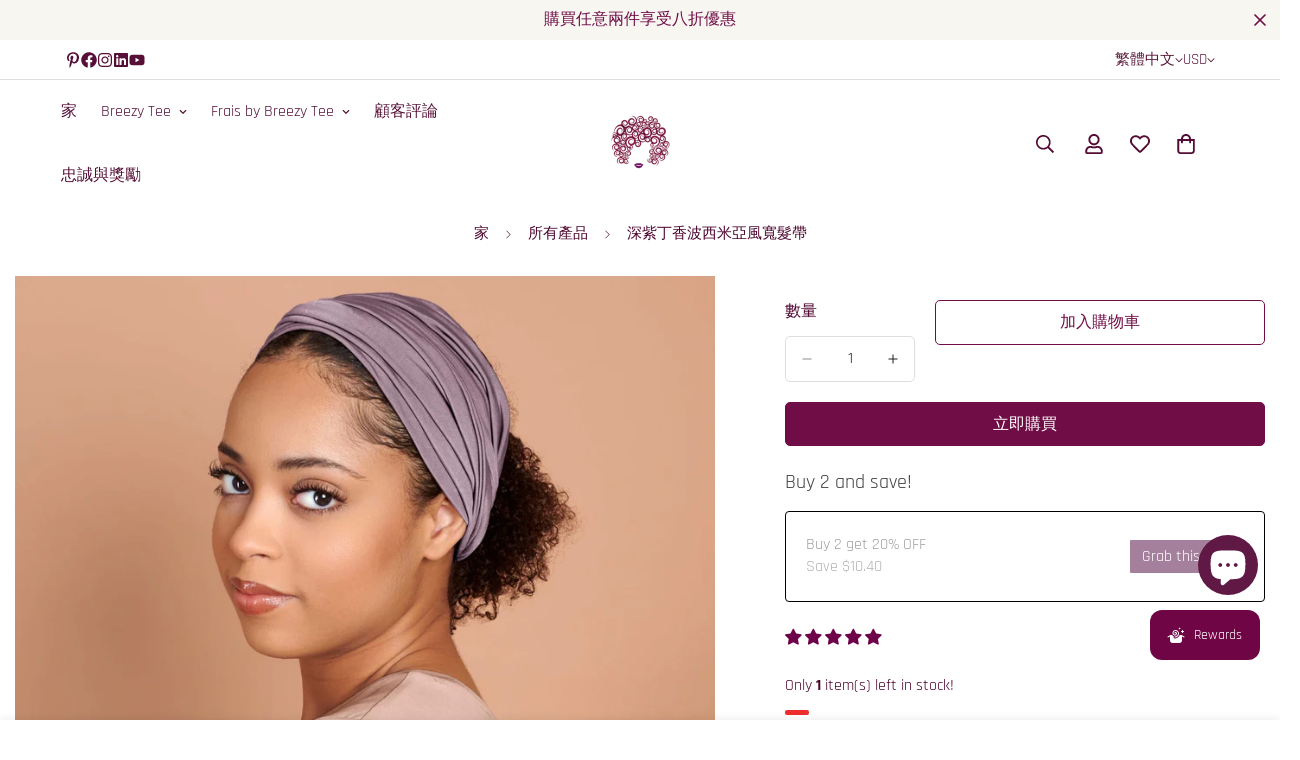

--- FILE ---
content_type: text/html; charset=utf-8
request_url: https://breezytee.com/zh-hant/products/mauve-boho-head-wrap-wide-headband-45647
body_size: 200551
content:

<!doctype html>
<html
  class="no-js "
  lang="zh-TW"
  data-template="product"
  
>
  <head>


        <!-- Google Tag Manager -->
<script>(function(w,d,s,l,i){w[l]=w[l]||[];w[l].push({'gtm.start':
new Date().getTime(),event:'gtm.js'});var f=d.getElementsByTagName(s)[0],
j=d.createElement(s),dl=l!='dataLayer'?'&l='+l:'';j.async=true;j.src=
'https://www.googletagmanager.com/gtm.js?id='+i+dl;f.parentNode.insertBefore(j,f);
})(window,document,'script','dataLayer','GTM-MZ7PRX6');</script>
<!-- End Google Tag Manager -->



    <meta charset="utf-8">
    <meta http-equiv="X-UA-Compatible" content="IE=edge">
    <meta name="viewport" content="width=device-width, initial-scale=1, maximum-scale=1.0, user-scalable=0">
    <meta name="theme-color" content="{{ shop.brand.colors.primary[0].background }}">
    <link rel="canonical" href="https://breezytee.com/zh-hant/products/mauve-boho-head-wrap-wide-headband-45647">
    <link rel="preconnect" href="https://fonts.shopifycdn.com" crossorigin>
    <link rel="preconnect" href="https://cdn.shopify.com" crossorigin><link rel="shortcut icon" type="image/png" href="//breezytee.com/cdn/shop/files/Breezy-Tee-Logo-vibrant-96x96-round.png?crop=center&height=32&v=1676588967&width=32"><meta property="og:site_name" content="Breezy Tee">
<meta property="og:url" content="https://breezytee.com/zh-hant/products/mauve-boho-head-wrap-wide-headband-45647">
<meta property="og:title" content="深紫丁香波西米亞風寬髮帶">
<meta property="og:type" content="product">
<meta property="og:description" content="我們奢華的絲質頭巾是任何場合的完美配飾。由柔滑的絲質面料製成，深丁香紫波希米亞頭巾輕盈且舒適。這款寬版髮帶以其優雅的光澤，為任何服裝增添一絲奢華。無論您是與朋友外出、約會、練習瑜伽，還是只是懶得整理頭髮，我們的絲質頭巾都是多功能的選擇。這些雙層彈性布料頭巾長約58吋，寬約6吋，設計適合任何頭型。如果您不確定尺寸，歡迎事先測量。我們非常重視對環境的影響。因此，我們所有的包裝均採用100%回收材料製成。從薄紙到盒子和郵寄袋，我們努力減少對世界塑膠廢棄物的貢獻。我們相信，雖然可能有更便宜的材料，但對地球的長期代價絕對不值得。加入潮流，犒賞自己一條不僅外觀驚艷，還符合您價值觀的絲綢頭巾。體驗絲綢的奢華觸感，同時為地球帶來正面影響。今天就擁有"><meta property="og:image" content="http://breezytee.com/cdn/shop/files/Breezy18274-Mauve.jpg?v=1714235364">
<meta property="og:image:secure_url" content="https://breezytee.com/cdn/shop/files/Breezy18274-Mauve.jpg?v=1714235364">
<meta property="og:image:width" content="2500">
<meta property="og:image:height" content="2000"><meta property="og:price:amount" content="26.00">
<meta property="og:price:currency" content="USD"><meta name="twitter:card" content="summary_large_image">
<meta name="twitter:title" content="深紫丁香波西米亞風寬髮帶">
<meta name="twitter:description" content="我們奢華的絲質頭巾是任何場合的完美配飾。由柔滑的絲質面料製成，深丁香紫波希米亞頭巾輕盈且舒適。這款寬版髮帶以其優雅的光澤，為任何服裝增添一絲奢華。無論您是與朋友外出、約會、練習瑜伽，還是只是懶得整理頭髮，我們的絲質頭巾都是多功能的選擇。這些雙層彈性布料頭巾長約58吋，寬約6吋，設計適合任何頭型。如果您不確定尺寸，歡迎事先測量。我們非常重視對環境的影響。因此，我們所有的包裝均採用100%回收材料製成。從薄紙到盒子和郵寄袋，我們努力減少對世界塑膠廢棄物的貢獻。我們相信，雖然可能有更便宜的材料，但對地球的長期代價絕對不值得。加入潮流，犒賞自己一條不僅外觀驚艷，還符合您價值觀的絲綢頭巾。體驗絲綢的奢華觸感，同時為地球帶來正面影響。今天就擁有">


  <link rel="preload" as="font" href="//breezytee.com/cdn/fonts/rajdhani/rajdhani_n4.d75f91cce12eba565fc1d8812afb871b8c06c1ae.woff2" type="font/woff2" crossorigin>
  <link rel="preload" as="font" href="//breezytee.com/cdn/fonts/rajdhani/rajdhani_n7.25ad6e7387a0b32c9dea8f240076d23b3c06600c.woff2" type="font/woff2" crossorigin>
  

  <link rel="preload" as="font" href="//breezytee.com/cdn/fonts/rajdhani/rajdhani_n4.d75f91cce12eba565fc1d8812afb871b8c06c1ae.woff2" type="font/woff2" crossorigin>
  
<style>
  @font-face {  font-family: Rajdhani;  font-weight: 400;  font-style: normal;  font-display: swap;  src: url("//breezytee.com/cdn/fonts/rajdhani/rajdhani_n4.d75f91cce12eba565fc1d8812afb871b8c06c1ae.woff2") format("woff2"),       url("//breezytee.com/cdn/fonts/rajdhani/rajdhani_n4.ba569c8777ef4155de7312c47f1ecce577234039.woff") format("woff");}@font-face {  font-family: Rajdhani;  font-weight: 700;  font-style: normal;  font-display: swap;  src: url("//breezytee.com/cdn/fonts/rajdhani/rajdhani_n7.25ad6e7387a0b32c9dea8f240076d23b3c06600c.woff2") format("woff2"),       url("//breezytee.com/cdn/fonts/rajdhani/rajdhani_n7.18863849438078b0774e5b61305b5af2ee109180.woff") format("woff");}@font-face {  font-family: Rajdhani;  font-weight: 300;  font-style: normal;  font-display: swap;  src: url("//breezytee.com/cdn/fonts/rajdhani/rajdhani_n3.42a5799e8a004675eadb143634e12f79a00de11e.woff2") format("woff2"),       url("//breezytee.com/cdn/fonts/rajdhani/rajdhani_n3.0f51604b628026a5ddd8ff8ba5054563708e2ba8.woff") format("woff");}:root {  --font-stack-header: Rajdhani, sans-serif;  --font-style-header: normal;  --font-weight-header: 400;  --font-weight-header--bolder: 700;  --font-weight-header--lighter: 300;}@font-face {  font-family: Rajdhani;  font-weight: 400;  font-style: normal;  font-display: swap;  src: url("//breezytee.com/cdn/fonts/rajdhani/rajdhani_n4.d75f91cce12eba565fc1d8812afb871b8c06c1ae.woff2") format("woff2"),       url("//breezytee.com/cdn/fonts/rajdhani/rajdhani_n4.ba569c8777ef4155de7312c47f1ecce577234039.woff") format("woff");}@font-face {  font-family: Rajdhani;  font-weight: 700;  font-style: normal;  font-display: swap;  src: url("//breezytee.com/cdn/fonts/rajdhani/rajdhani_n7.25ad6e7387a0b32c9dea8f240076d23b3c06600c.woff2") format("woff2"),       url("//breezytee.com/cdn/fonts/rajdhani/rajdhani_n7.18863849438078b0774e5b61305b5af2ee109180.woff") format("woff");}@font-face {  font-family: Rajdhani;  font-weight: 700;  font-style: normal;  font-display: swap;  src: url("//breezytee.com/cdn/fonts/rajdhani/rajdhani_n7.25ad6e7387a0b32c9dea8f240076d23b3c06600c.woff2") format("woff2"),       url("//breezytee.com/cdn/fonts/rajdhani/rajdhani_n7.18863849438078b0774e5b61305b5af2ee109180.woff") format("woff");}:root {  --font-weight-body--bold: 700;  --font-weight-body--bolder: 700;  --font-stack-body: Rajdhani, sans-serif;  --font-style-body: normal;  --font-weight-body: 400;}
</style>
<style>
  html {
    font-size: calc(var(--font-base-size, 16) * 1px);
    -webkit-font-smoothing: antialiased;
    height: 100%;
    scroll-behavior: smooth;
  }
  body {
    margin: 0;
    font-family: var(--font-stack-body);
    font-weight: var(--font-weight-body);
    font-style: var(--font-style-body);
    color: rgb(var(--color-foreground));
    font-size: calc(var(--font-base-size, 16) * 1px);
    line-height: calc(var(--base-line-height) * 1px);
    background-color: rgb(var(--color-background));
    position: relative;
    min-height: 100%;
  }

  body,
  html {
    overflow-x: clip;
  }

  html.prevent-scroll,
  html.prevent-scroll body {
    height: auto;
    overflow: hidden !important;
  }

  html.prevent-scroll {
    padding-right: var(--m-scrollbar-width);
  }

  h1,
  h2,
  h3,
  h4,
  h5,
  h6 {
    font-family: var(--font-stack-header);
    font-weight: var(--font-weight-header);
    font-style: var(--font-style-header);
    color: rgb(var(--color-heading));
    line-height: normal;
    letter-spacing: var(--heading-letter-spacing);
  }
  h1,
  .h1 {
    font-size: calc(((var(--font-h1-mobile)) / (var(--font-base-size))) * 1rem);
    line-height: 1.278;
  }

  h2,
  .h2 {
    font-size: calc(((var(--font-h2-mobile)) / (var(--font-base-size))) * 1rem);
    line-height: 1.267;
  }

  h3,
  .h3 {
    font-size: calc(((var(--font-h3-mobile)) / (var(--font-base-size))) * 1rem);
    line-height: 1.36;
  }

  h4,
  .h4 {
    font-size: calc(((var(--font-h4-mobile)) / (var(--font-base-size))) * 1rem);
    line-height: 1.4;
  }

  h5,
  .h5 {
    font-size: calc(((var(--font-h5-mobile)) / (var(--font-base-size))) * 1rem);
    line-height: 1.5;
  }

  h6,
  .h6 {
    font-size: calc(((var(--font-h6-mobile)) / (var(--font-base-size))) * 1rem);
    line-height: 1.5;
  }

  @media only screen and (min-width: 768px) {
    .h1,
    h1 {
      font-size: calc(((var(--font-h1-tablet)) / (var(--font-base-size))) * 1rem);
      line-height: 1.238;
    }
    .h2,
    h2 {
      font-size: calc(((var(--font-h2-tablet)) / (var(--font-base-size))) * 1rem);
      line-height: 1.235;
    }
    h3,
    .h3 {
      font-size: calc(((var(--font-h3-tablet)) / (var(--font-base-size))) * 1rem);
      line-height: 1.36;
    }
    h4,
    .h4 {
      font-size: calc(((var(--font-h4-tablet)) / (var(--font-base-size))) * 1rem);
      line-height: 1.4;
    }
  }

  @media only screen and (min-width: 1280px) {
    .h1,
    h1 {
      font-size: calc(((var(--font-h1-desktop)) / (var(--font-base-size))) * 1rem);
      line-height: 1.167;
    }
    .h2,
    h2 {
      font-size: calc(((var(--font-h2-desktop)) / (var(--font-base-size))) * 1rem);
      line-height: 1.238;
    }
    h3,
    .h3 {
      font-size: calc(((var(--font-h3-desktop)) / (var(--font-base-size))) * 1rem);
      line-height: 1.278;
    }
    h4,
    .h4 {
      font-size: calc(((var(--font-h4-desktop)) / (var(--font-base-size))) * 1rem);
      line-height: 1.333;
    }
    h5,
    .h5 {
      font-size: calc(((var(--font-h5-desktop)) / (var(--font-base-size))) * 1rem);
    }
    h6,
    .h6 {
      font-size: calc(((var(--font-h6-desktop)) / (var(--font-base-size))) * 1rem);
    }
  }
  [style*='--aspect-ratio'] {
    position: relative;
    overflow: hidden;
  }
  [style*='--aspect-ratio']:before {
    display: block;
    width: 100%;
    content: '';
    height: 0px;
  }
  [style*='--aspect-ratio'] > *:first-child {
    top: 0;
    left: 0;
    right: 0;
    position: absolute !important;
    object-fit: cover;
    width: 100%;
    height: 100%;
  }
  [style*='--aspect-ratio']:before {
    padding-top: calc(100% / (0.0001 + var(--aspect-ratio, 16/9)));
  }
  @media (max-width: 767px) {
    [style*='--aspect-ratio']:before {
      padding-top: calc(100% / (0.0001 + var(--aspect-ratio-mobile, var(--aspect-ratio, 16/9))));
    }
  }
  .swiper-wrapper {
    display: flex;
  }
  .swiper-container:not(.swiper-container-initialized) .swiper-slide {
    width: calc(100% / var(--items, 1));
    flex: 0 0 auto;
  }
  @media (max-width: 1023px) {
    .swiper-container:not(.swiper-container-initialized) .swiper-slide {
      min-width: 40vw;
      flex: 0 0 auto;
    }
  }
  @media (max-width: 767px) {
    .swiper-container:not(.swiper-container-initialized) .swiper-slide {
      min-width: 66vw;
      flex: 0 0 auto;
    }
  }
</style>
<link href="//breezytee.com/cdn/shop/t/75/assets/main.css?v=112873091516746839711757767674" rel="stylesheet" type="text/css" media="all" />
<style data-shopify>
:root,.m-color-default {
      --color-background: 255,255,255;
      --color-background-secondary: 245,245,245;
  		
  	  --gradient-background: #ffffff;
  		
  		--color-foreground: 77,5,46;
  		--color-foreground-secondary: 77,5,46;
      --color-heading: 77,5,46;
  		--color-button: 112,13,70;
  		--color-button-text: 255,255,255;
  		--color-outline-button: 112,13,70;
      --color-button-hover: 112, 13, 70;
      --color-button-text-hover: 255, 255, 255;
  		--color-border: 222,222,222;
  		--color-price-sale: 224,43,43;
  		--color-price-regular: 102,102,102;
  		--color-form-field: 255,255,255;
  		--color-form-field-text: 34,34,34;
  		--color-tooltip: 34,34,34;
  		--color-tooltip-text: 255,255,255;
  	}
  
.m-color-dark {
      --color-background: 255,255,255;
      --color-background-secondary: 245,245,245;
  		
  	  --gradient-background: #ffffff;
  		
  		--color-foreground: 112,13,70;
  		--color-foreground-secondary: 0,0,0;
      --color-heading: 0,0,0;
  		--color-button: 112,13,70;
  		--color-button-text: 255,255,255;
  		--color-outline-button: 112,13,70;
      --color-button-hover: 255, 255, 255;
      --color-button-text-hover: 112, 13, 70;
  		--color-border: 75,75,75;
  		--color-price-sale: 112,13,70;
  		--color-price-regular: 255,255,255;
  		--color-form-field: 255,255,255;
  		--color-form-field-text: 34,34,34;
  		--color-tooltip: 255,255,255;
  		--color-tooltip-text: 34,34,34;
  	}
  
.m-color-footer {
      --color-background: 247,246,241;
      --color-background-secondary: 245,245,245;
  		
  	  --gradient-background: #f7f6f1;
  		
  		--color-foreground: 112,13,70;
  		--color-foreground-secondary: 102,102,102;
      --color-heading: 34,34,34;
  		--color-button: 34,34,34;
  		--color-button-text: 255,255,255;
  		--color-outline-button: 34,34,34;
      --color-button-hover: 34, 34, 34;
      --color-button-text-hover: 255, 255, 255;
  		--color-border: 222,222,222;
  		--color-price-sale: 232,78,78;
  		--color-price-regular: 0,0,0;
  		--color-form-field: 255,255,255;
  		--color-form-field-text: 0,0,0;
  		--color-tooltip: 34,34,34;
  		--color-tooltip-text: 255,255,255;
  	}
  
.m-color-badge-hot {
      --color-background: 154,132,200;
      --color-background-secondary: 245,245,245;
  		
  	  --gradient-background: #9a84c8;
  		
  		--color-foreground: 255,255,255;
  		--color-foreground-secondary: 255,255,255;
      --color-heading: 255,255,255;
  		--color-button: 255,255,255;
  		--color-button-text: 34,34,34;
  		--color-outline-button: 255,255,255;
      --color-button-hover: 255, 255, 255;
      --color-button-text-hover: 34, 34, 34;
  		--color-border: 222,222,222;
  		--color-price-sale: 255,255,255;
  		--color-price-regular: 255,255,255;
  		--color-form-field: 255,255,255;
  		--color-form-field-text: 0,0,0;
  		--color-tooltip: 255,255,255;
  		--color-tooltip-text: 34,34,34;
  	}
  
.m-color-badge-new {
      --color-background: 152,216,202;
      --color-background-secondary: 245,245,245;
  		
  	  --gradient-background: #98d8ca;
  		
  		--color-foreground: 255,255,255;
  		--color-foreground-secondary: 255,255,255;
      --color-heading: 255,255,255;
  		--color-button: 255,255,255;
  		--color-button-text: 34,34,34;
  		--color-outline-button: 255,255,255;
      --color-button-hover: 255, 255, 255;
      --color-button-text-hover: 34, 34, 34;
  		--color-border: 222,222,222;
  		--color-price-sale: 255,255,255;
  		--color-price-regular: 255,255,255;
  		--color-form-field: 255,255,255;
  		--color-form-field-text: 0,0,0;
  		--color-tooltip: 255,255,255;
  		--color-tooltip-text: 34,34,34;
  	}
  
.m-color-badge-sale {
      --color-background: 158,27,109;
      --color-background-secondary: 245,245,245;
  		
  	  --gradient-background: #9e1b6d;
  		
  		--color-foreground: 255,255,255;
  		--color-foreground-secondary: 255,255,255;
      --color-heading: 255,255,255;
  		--color-button: 255,255,255;
  		--color-button-text: 34,34,34;
  		--color-outline-button: 255,255,255;
      --color-button-hover: 255, 255, 255;
      --color-button-text-hover: 34, 34, 34;
  		--color-border: 222,222,222;
  		--color-price-sale: 255,255,255;
  		--color-price-regular: 255,255,255;
  		--color-form-field: 255,255,255;
  		--color-form-field-text: 0,0,0;
  		--color-tooltip: 255,255,255;
  		--color-tooltip-text: 34,34,34;
  	}
  
  .m-color-default, .m-color-dark, .m-color-footer, .m-color-badge-hot, .m-color-badge-new, .m-color-badge-sale {
  	color: rgb(var(--color-foreground));
  	background-color: rgb(var(--color-background));
  }:root {     /* ANIMATIONS */  	--m-duration-short: .1s;     --m-duration-default: .25s;     --m-duration-long: .5s;     --m-duration-image: .65s;     --m-duration-animate: 1s;     --m-animation-duration: 600ms;     --m-animation-fade-in-up: m-fade-in-up var(--m-animation-duration) cubic-bezier(0, 0, 0.3, 1) forwards;     --m-animation-fade-in-left: m-fade-in-left var(--m-animation-duration) cubic-bezier(0, 0, 0.3, 1) forwards;     --m-animation-fade-in-right: m-fade-in-right var(--m-animation-duration) cubic-bezier(0, 0, 0.3, 1) forwards;     --m-animation-fade-in-left-rtl: m-fade-in-left-rtl var(--m-animation-duration) cubic-bezier(0, 0, 0.3, 1) forwards;     --m-animation-fade-in-right-rtl: m-fade-in-right-rtl var(--m-animation-duration) cubic-bezier(0, 0, 0.3, 1) forwards;     --m-animation-fade-in: m-fade-in calc(var(--m-animation-duration) * 2) cubic-bezier(0, 0, 0.3, 1);     --m-animation-zoom-fade: m-zoom-fade var(--m-animation-duration) ease forwards;  	/* BODY */  	--base-line-height: 28;   /* INPUTS */   --inputs-border-width: 1px;  	--inputs-radius: 5px;  	/* BUTTON */  	--btn-letter-spacing: 0px;  	--btn-border-radius: 5px;  	--btn-border-width: 1px;  	--btn-line-height: 23px;  	  	/* COUNT BUBBLE */  	--color-cart-wishlist-count: #ffffff;  	--bg-cart-wishlist-count: #700546;  	/* OVERLAY */  	--color-image-overlay: #000000;  	--opacity-image-overlay: 0.2;  	/* Notification */  	--color-success: 58,135,53;  	--color-warning: 210,134,26;    --color-error: 218, 63, 63;    --color-error-bg: #fbeaea;    --color-warning-bg: #faecd7;    --color-success-bg: #d1eccf;  	/* CUSTOM COLOR */  	--text-black: 0,0,0;  	--text-white: 255,255,255;  	--bg-black: 0,0,0;  	--bg-white: 255,255,255;  	--rounded-full: 9999px;  	--bg-card-placeholder: rgba(243,243,243,1);  	--arrow-select-box: url(//breezytee.com/cdn/shop/t/75/assets/ar-down.svg?v=92728264558441377851757767675);  	/* FONT SIZES */  	--font-base-size: 16;  	--font-btn-size: 16px;  	--font-btn-weight: 500;  	--font-h1-desktop: 60;  	--font-h1-tablet: 42;  	--font-h1-mobile: 36;  	--font-h2-desktop: 42;  	--font-h2-tablet: 33;  	--font-h2-mobile: 29;  	--font-h3-desktop: 35;  	--font-h3-tablet: 28;  	--font-h3-mobile: 24;  	--font-h4-desktop: 24;  	--font-h4-tablet: 19;  	--font-h4-mobile: 19;  	--font-h5-desktop: 18;  	--font-h5-mobile: 16;  	--font-h6-desktop: 16;  	--font-h6-mobile: 16;  	--heading-letter-spacing: 0px;   --arrow-down-url: url(//breezytee.com/cdn/shop/t/75/assets/arrow-down.svg?v=157552497485556416461757767675);   --arrow-down-white-url: url(//breezytee.com/cdn/shop/t/75/assets/arrow-down-white.svg?v=70535736727834135531757767675);   --product-title-line-clamp: 1;  	--spacing-sections-desktop: 0px;   --spacing-sections-laptop: 0px;   --spacing-sections-tablet: 0px;   --spacing-sections-mobile: 0px;  	/* LAYOUT */  	--container-width: 1280px;   --fluid-container-width: 1620px;   --fluid-container-offset: 65px;   /* CORNER RADIUS */   --blocks-radius: 0px;   --medium-blocks-radius: 0px;   --pcard-radius: 0px;  }
</style><link rel="stylesheet" href="//breezytee.com/cdn/shop/t/75/assets/cart.css?v=9189454619990308861757767675" media="print" onload="this.media='all'">
<noscript><link href="//breezytee.com/cdn/shop/t/75/assets/cart.css?v=9189454619990308861757767675" rel="stylesheet" type="text/css" media="all" /></noscript><link href="//breezytee.com/cdn/shop/t/75/assets/vendor.css?v=78734522753772538311757767677" rel="stylesheet" type="text/css" media="all" /><link rel="stylesheet" href="//breezytee.com/cdn/shop/t/75/assets/custom-style.css?v=68377333970908838601757767675" media="print" onload="this.media='all'">
<link rel="stylesheet" href="//breezytee.com/cdn/shop/t/75/assets/custom.css?v=164886563021679978761757767734" media="print" onload="this.media='all'">
<noscript><link href="//breezytee.com/cdn/shop/t/75/assets/custom-style.css?v=68377333970908838601757767675" rel="stylesheet" type="text/css" media="all" /></noscript>
<noscript><link href="//breezytee.com/cdn/shop/t/75/assets/custom.css?v=164886563021679978761757767734" rel="stylesheet" type="text/css" media="all" /></noscript><style data-shopify></style>


<script src="//breezytee.com/cdn/shop/t/75/assets/product-list.js?v=133975944838759569291757767674" defer="defer"></script>
<script src="//breezytee.com/cdn/shop/t/75/assets/vendor.js?v=119957582363934401191757767675" defer="defer"></script>
    <script src="//breezytee.com/cdn/shop/t/75/assets/theme-global.js?v=89657562916315813401757767677" defer="defer"></script><script>window.performance && window.performance.mark && window.performance.mark('shopify.content_for_header.start');</script><meta name="google-site-verification" content="WKt4knIy16_gMAIU2Z4vXm3m-zYWg1Ml7r6K2j4Jx0E">
<meta name="google-site-verification" content="gL95xFeRk72fJLUNjNVBl9Mp2kDcfTZAB8DkYzFXnMA">
<meta name="facebook-domain-verification" content="lkmghv43erigtoln5j9zrwvj6g8xky">
<meta id="shopify-digital-wallet" name="shopify-digital-wallet" content="/58734936224/digital_wallets/dialog">
<meta name="shopify-checkout-api-token" content="edbc5b4f7b830dfbef70496d8807d672">
<meta id="in-context-paypal-metadata" data-shop-id="58734936224" data-venmo-supported="false" data-environment="production" data-locale="en_US" data-paypal-v4="true" data-currency="USD">
<link rel="alternate" hreflang="x-default" href="https://breezytee.com/products/mauve-boho-head-wrap-wide-headband-45647">
<link rel="alternate" hreflang="it" href="https://breezytee.com/it/products/mauve-boho-head-wrap-wide-headband-45647">
<link rel="alternate" hreflang="sv" href="https://breezytee.com/sv/products/mauve-boho-head-wrap-wide-headband-45647">
<link rel="alternate" hreflang="no" href="https://breezytee.com/no/products/mauve-boho-head-wrap-wide-headband-45647">
<link rel="alternate" hreflang="da" href="https://breezytee.com/da/products/mauve-boho-head-wrap-wide-headband-45647">
<link rel="alternate" hreflang="nl" href="https://breezytee.com/nl/products/mauve-boho-head-wrap-wide-headband-45647">
<link rel="alternate" hreflang="es" href="https://breezytee.com/es/products/mauve-boho-head-wrap-wide-headband-45647">
<link rel="alternate" hreflang="eu" href="https://breezytee.com/eu/products/mauve-boho-head-wrap-wide-headband-45647">
<link rel="alternate" hreflang="de" href="https://breezytee.com/de/products/mauve-boho-head-wrap-wide-headband-45647">
<link rel="alternate" hreflang="fr" href="https://breezytee.com/fr/products/mauve-boho-head-wrap-wide-headband-45647">
<link rel="alternate" hreflang="fi" href="https://breezytee.com/fi/products/mauve-boho-head-wrap-wide-headband-45647">
<link rel="alternate" hreflang="ja" href="https://breezytee.com/ja/products/mauve-boho-head-wrap-wide-headband-45647">
<link rel="alternate" hreflang="ko" href="https://breezytee.com/ko/products/mauve-boho-head-wrap-wide-headband-45647">
<link rel="alternate" hreflang="ru" href="https://breezytee.com/ru/products/mauve-boho-head-wrap-wide-headband-45647">
<link rel="alternate" hreflang="ar" href="https://breezytee.com/ar/products/mauve-boho-head-wrap-wide-headband-45647">
<link rel="alternate" hreflang="en-AU" href="https://breezytee.com/en-au/products/mauve-boho-head-wrap-wide-headband-45647">
<link rel="alternate" hreflang="zh-Hans-AU" href="https://breezytee.com/zh-au/products/mauve-boho-head-wrap-wide-headband-45647">
<link rel="alternate" hreflang="de-AT" href="https://breezytee.com/de-at/products/mauve-boho-head-wrap-wide-headband-45647">
<link rel="alternate" hreflang="en-AT" href="https://breezytee.com/en-at/products/mauve-boho-head-wrap-wide-headband-45647">
<link rel="alternate" hreflang="fr-BE" href="https://breezytee.com/fr-be/products/mauve-boho-head-wrap-wide-headband-45647">
<link rel="alternate" hreflang="en-BE" href="https://breezytee.com/en-be/products/mauve-boho-head-wrap-wide-headband-45647">
<link rel="alternate" hreflang="en-CA" href="https://breezytee.com/en-ca/products/mauve-boho-head-wrap-wide-headband-45647">
<link rel="alternate" hreflang="fr-CA" href="https://breezytee.com/fr-ca/products/mauve-boho-head-wrap-wide-headband-45647">
<link rel="alternate" hreflang="zh-Hans-CN" href="https://breezytee.com/zh-cn/products/mauve-boho-head-wrap-wide-headband-45647">
<link rel="alternate" hreflang="en-CN" href="https://breezytee.com/en-cn/products/mauve-boho-head-wrap-wide-headband-45647">
<link rel="alternate" hreflang="ru-CN" href="https://breezytee.com/ru-cn/products/mauve-boho-head-wrap-wide-headband-45647">
<link rel="alternate" hreflang="da-DK" href="https://breezytee.com/da-dk/products/mauve-boho-head-wrap-wide-headband-45647">
<link rel="alternate" hreflang="en-DK" href="https://breezytee.com/en-dk/products/mauve-boho-head-wrap-wide-headband-45647">
<link rel="alternate" hreflang="fi-FI" href="https://breezytee.com/fi-fi/products/mauve-boho-head-wrap-wide-headband-45647">
<link rel="alternate" hreflang="sv-FI" href="https://breezytee.com/sv-fi/products/mauve-boho-head-wrap-wide-headband-45647">
<link rel="alternate" hreflang="no-FI" href="https://breezytee.com/no-fi/products/mauve-boho-head-wrap-wide-headband-45647">
<link rel="alternate" hreflang="de-FI" href="https://breezytee.com/de-fi/products/mauve-boho-head-wrap-wide-headband-45647">
<link rel="alternate" hreflang="fr-FI" href="https://breezytee.com/fr-fi/products/mauve-boho-head-wrap-wide-headband-45647">
<link rel="alternate" hreflang="en-FI" href="https://breezytee.com/en-fi/products/mauve-boho-head-wrap-wide-headband-45647">
<link rel="alternate" hreflang="fr-FR" href="https://breezytee.com/fr-fr/products/mauve-boho-head-wrap-wide-headband-45647">
<link rel="alternate" hreflang="eu-FR" href="https://breezytee.com/eu-fr/products/mauve-boho-head-wrap-wide-headband-45647">
<link rel="alternate" hreflang="en-FR" href="https://breezytee.com/en-fr/products/mauve-boho-head-wrap-wide-headband-45647">
<link rel="alternate" hreflang="de-DE" href="https://breezytee.com/de-de/products/mauve-boho-head-wrap-wide-headband-45647">
<link rel="alternate" hreflang="en-DE" href="https://breezytee.com/en-de/products/mauve-boho-head-wrap-wide-headband-45647">
<link rel="alternate" hreflang="zh-Hant-HK" href="https://breezytee.com/zh-hant-hk/products/mauve-boho-head-wrap-wide-headband-45647">
<link rel="alternate" hreflang="zh-Hans-HK" href="https://breezytee.com/zh-hans-hk/products/mauve-boho-head-wrap-wide-headband-45647">
<link rel="alternate" hreflang="en-HK" href="https://breezytee.com/en-hk/products/mauve-boho-head-wrap-wide-headband-45647">
<link rel="alternate" hreflang="en-IE" href="https://breezytee.com/en-ie/products/mauve-boho-head-wrap-wide-headband-45647">
<link rel="alternate" hreflang="it-IT" href="https://breezytee.com/it-it/products/mauve-boho-head-wrap-wide-headband-45647">
<link rel="alternate" hreflang="en-IT" href="https://breezytee.com/en-it/products/mauve-boho-head-wrap-wide-headband-45647">
<link rel="alternate" hreflang="ja-JP" href="https://breezytee.com/ja-jp/products/mauve-boho-head-wrap-wide-headband-45647">
<link rel="alternate" hreflang="fr-JP" href="https://breezytee.com/fr-jp/products/mauve-boho-head-wrap-wide-headband-45647">
<link rel="alternate" hreflang="en-JP" href="https://breezytee.com/en-jp/products/mauve-boho-head-wrap-wide-headband-45647">
<link rel="alternate" hreflang="ko-KR" href="https://breezytee.com/ko-kr/products/mauve-boho-head-wrap-wide-headband-45647">
<link rel="alternate" hreflang="fr-KR" href="https://breezytee.com/fr-kr/products/mauve-boho-head-wrap-wide-headband-45647">
<link rel="alternate" hreflang="de-KR" href="https://breezytee.com/de-kr/products/mauve-boho-head-wrap-wide-headband-45647">
<link rel="alternate" hreflang="it-KR" href="https://breezytee.com/it-kr/products/mauve-boho-head-wrap-wide-headband-45647">
<link rel="alternate" hreflang="en-KR" href="https://breezytee.com/en-kr/products/mauve-boho-head-wrap-wide-headband-45647">
<link rel="alternate" hreflang="en-MY" href="https://breezytee.com/en-my/products/mauve-boho-head-wrap-wide-headband-45647">
<link rel="alternate" hreflang="it-MY" href="https://breezytee.com/it-my/products/mauve-boho-head-wrap-wide-headband-45647">
<link rel="alternate" hreflang="sv-MY" href="https://breezytee.com/sv-my/products/mauve-boho-head-wrap-wide-headband-45647">
<link rel="alternate" hreflang="no-MY" href="https://breezytee.com/no-my/products/mauve-boho-head-wrap-wide-headband-45647">
<link rel="alternate" hreflang="da-MY" href="https://breezytee.com/da-my/products/mauve-boho-head-wrap-wide-headband-45647">
<link rel="alternate" hreflang="nl-MY" href="https://breezytee.com/nl-my/products/mauve-boho-head-wrap-wide-headband-45647">
<link rel="alternate" hreflang="es-MY" href="https://breezytee.com/es-my/products/mauve-boho-head-wrap-wide-headband-45647">
<link rel="alternate" hreflang="eu-MY" href="https://breezytee.com/eu-my/products/mauve-boho-head-wrap-wide-headband-45647">
<link rel="alternate" hreflang="de-MY" href="https://breezytee.com/de-my/products/mauve-boho-head-wrap-wide-headband-45647">
<link rel="alternate" hreflang="fr-MY" href="https://breezytee.com/fr-my/products/mauve-boho-head-wrap-wide-headband-45647">
<link rel="alternate" hreflang="zh-Hans-MY" href="https://breezytee.com/zh-my/products/mauve-boho-head-wrap-wide-headband-45647">
<link rel="alternate" hreflang="nl-NL" href="https://breezytee.com/nl-nl/products/mauve-boho-head-wrap-wide-headband-45647">
<link rel="alternate" hreflang="en-NL" href="https://breezytee.com/en-nl/products/mauve-boho-head-wrap-wide-headband-45647">
<link rel="alternate" hreflang="en-NZ" href="https://breezytee.com/en-nz/products/mauve-boho-head-wrap-wide-headband-45647">
<link rel="alternate" hreflang="no-NO" href="https://breezytee.com/no-no/products/mauve-boho-head-wrap-wide-headband-45647">
<link rel="alternate" hreflang="en-NO" href="https://breezytee.com/en-no/products/mauve-boho-head-wrap-wide-headband-45647">
<link rel="alternate" hreflang="en-PH" href="https://breezytee.com/en-ph/products/mauve-boho-head-wrap-wide-headband-45647">
<link rel="alternate" hreflang="it-PH" href="https://breezytee.com/it-ph/products/mauve-boho-head-wrap-wide-headband-45647">
<link rel="alternate" hreflang="sv-PH" href="https://breezytee.com/sv-ph/products/mauve-boho-head-wrap-wide-headband-45647">
<link rel="alternate" hreflang="no-PH" href="https://breezytee.com/no-ph/products/mauve-boho-head-wrap-wide-headband-45647">
<link rel="alternate" hreflang="da-PH" href="https://breezytee.com/da-ph/products/mauve-boho-head-wrap-wide-headband-45647">
<link rel="alternate" hreflang="nl-PH" href="https://breezytee.com/nl-ph/products/mauve-boho-head-wrap-wide-headband-45647">
<link rel="alternate" hreflang="es-PH" href="https://breezytee.com/es-ph/products/mauve-boho-head-wrap-wide-headband-45647">
<link rel="alternate" hreflang="eu-PH" href="https://breezytee.com/eu-ph/products/mauve-boho-head-wrap-wide-headband-45647">
<link rel="alternate" hreflang="de-PH" href="https://breezytee.com/de-ph/products/mauve-boho-head-wrap-wide-headband-45647">
<link rel="alternate" hreflang="fr-PH" href="https://breezytee.com/fr-ph/products/mauve-boho-head-wrap-wide-headband-45647">
<link rel="alternate" hreflang="zh-Hans-PH" href="https://breezytee.com/zh-ph/products/mauve-boho-head-wrap-wide-headband-45647">
<link rel="alternate" hreflang="zh-Hans-SG" href="https://breezytee.com/zh-sg/products/mauve-boho-head-wrap-wide-headband-45647">
<link rel="alternate" hreflang="en-SG" href="https://breezytee.com/en-sg/products/mauve-boho-head-wrap-wide-headband-45647">
<link rel="alternate" hreflang="es-ES" href="https://breezytee.com/es-es/products/mauve-boho-head-wrap-wide-headband-45647">
<link rel="alternate" hreflang="eu-ES" href="https://breezytee.com/eu-es/products/mauve-boho-head-wrap-wide-headband-45647">
<link rel="alternate" hreflang="en-ES" href="https://breezytee.com/en-es/products/mauve-boho-head-wrap-wide-headband-45647">
<link rel="alternate" hreflang="fr-ES" href="https://breezytee.com/fr-es/products/mauve-boho-head-wrap-wide-headband-45647">
<link rel="alternate" hreflang="sv-SE" href="https://breezytee.com/sv-se/products/mauve-boho-head-wrap-wide-headband-45647">
<link rel="alternate" hreflang="en-SE" href="https://breezytee.com/en-se/products/mauve-boho-head-wrap-wide-headband-45647">
<link rel="alternate" hreflang="fi-SE" href="https://breezytee.com/fi-se/products/mauve-boho-head-wrap-wide-headband-45647">
<link rel="alternate" hreflang="no-SE" href="https://breezytee.com/no-se/products/mauve-boho-head-wrap-wide-headband-45647">
<link rel="alternate" hreflang="en-CH" href="https://breezytee.com/en-ch/products/mauve-boho-head-wrap-wide-headband-45647">
<link rel="alternate" hreflang="de-CH" href="https://breezytee.com/de-ch/products/mauve-boho-head-wrap-wide-headband-45647">
<link rel="alternate" hreflang="fr-CH" href="https://breezytee.com/fr-ch/products/mauve-boho-head-wrap-wide-headband-45647">
<link rel="alternate" hreflang="it-CH" href="https://breezytee.com/it-ch/products/mauve-boho-head-wrap-wide-headband-45647">
<link rel="alternate" hreflang="zh-Hant-TW" href="https://breezytee.com/zh-hant-tw/products/mauve-boho-head-wrap-wide-headband-45647">
<link rel="alternate" hreflang="it-TW" href="https://breezytee.com/it-tw/products/mauve-boho-head-wrap-wide-headband-45647">
<link rel="alternate" hreflang="sv-TW" href="https://breezytee.com/sv-tw/products/mauve-boho-head-wrap-wide-headband-45647">
<link rel="alternate" hreflang="no-TW" href="https://breezytee.com/no-tw/products/mauve-boho-head-wrap-wide-headband-45647">
<link rel="alternate" hreflang="da-TW" href="https://breezytee.com/da-tw/products/mauve-boho-head-wrap-wide-headband-45647">
<link rel="alternate" hreflang="nl-TW" href="https://breezytee.com/nl-tw/products/mauve-boho-head-wrap-wide-headband-45647">
<link rel="alternate" hreflang="es-TW" href="https://breezytee.com/es-tw/products/mauve-boho-head-wrap-wide-headband-45647">
<link rel="alternate" hreflang="eu-TW" href="https://breezytee.com/eu-tw/products/mauve-boho-head-wrap-wide-headband-45647">
<link rel="alternate" hreflang="de-TW" href="https://breezytee.com/de-tw/products/mauve-boho-head-wrap-wide-headband-45647">
<link rel="alternate" hreflang="fr-TW" href="https://breezytee.com/fr-tw/products/mauve-boho-head-wrap-wide-headband-45647">
<link rel="alternate" hreflang="zh-Hans-TW" href="https://breezytee.com/zh-hans-tw/products/mauve-boho-head-wrap-wide-headband-45647">
<link rel="alternate" hreflang="en-TW" href="https://breezytee.com/en-tw/products/mauve-boho-head-wrap-wide-headband-45647">
<link rel="alternate" hreflang="en-GB" href="https://breezytee.com/en-gb/products/mauve-boho-head-wrap-wide-headband-45647">
<link rel="alternate" type="application/json+oembed" href="https://breezytee.com/zh-hant/products/mauve-boho-head-wrap-wide-headband-45647.oembed">
<script async="async" src="/checkouts/internal/preloads.js?locale=zh-US"></script>
<link rel="preconnect" href="https://shop.app" crossorigin="anonymous">
<script async="async" src="https://shop.app/checkouts/internal/preloads.js?locale=zh-US&shop_id=58734936224" crossorigin="anonymous"></script>
<script id="apple-pay-shop-capabilities" type="application/json">{"shopId":58734936224,"countryCode":"PT","currencyCode":"USD","merchantCapabilities":["supports3DS"],"merchantId":"gid:\/\/shopify\/Shop\/58734936224","merchantName":"Breezy Tee","requiredBillingContactFields":["postalAddress","email"],"requiredShippingContactFields":["postalAddress","email"],"shippingType":"shipping","supportedNetworks":["visa","maestro","masterCard","amex"],"total":{"type":"pending","label":"Breezy Tee","amount":"1.00"},"shopifyPaymentsEnabled":true,"supportsSubscriptions":true}</script>
<script id="shopify-features" type="application/json">{"accessToken":"edbc5b4f7b830dfbef70496d8807d672","betas":["rich-media-storefront-analytics"],"domain":"breezytee.com","predictiveSearch":true,"shopId":58734936224,"locale":"zh-tw"}</script>
<script>var Shopify = Shopify || {};
Shopify.shop = "breezy-tee-shop.myshopify.com";
Shopify.locale = "zh-TW";
Shopify.currency = {"active":"USD","rate":"1.0"};
Shopify.country = "US";
Shopify.theme = {"name":"MINIMOG v5.8.0 (09\/13) - v5.7.0 to 5.8","id":182184542542,"schema_name":"Minimog - OS 2.0","schema_version":"5.8.0","theme_store_id":null,"role":"main"};
Shopify.theme.handle = "null";
Shopify.theme.style = {"id":null,"handle":null};
Shopify.cdnHost = "breezytee.com/cdn";
Shopify.routes = Shopify.routes || {};
Shopify.routes.root = "/zh-hant/";</script>
<script type="module">!function(o){(o.Shopify=o.Shopify||{}).modules=!0}(window);</script>
<script>!function(o){function n(){var o=[];function n(){o.push(Array.prototype.slice.apply(arguments))}return n.q=o,n}var t=o.Shopify=o.Shopify||{};t.loadFeatures=n(),t.autoloadFeatures=n()}(window);</script>
<script>
  window.ShopifyPay = window.ShopifyPay || {};
  window.ShopifyPay.apiHost = "shop.app\/pay";
  window.ShopifyPay.redirectState = null;
</script>
<script id="shop-js-analytics" type="application/json">{"pageType":"product"}</script>
<script defer="defer" async type="module" src="//breezytee.com/cdn/shopifycloud/shop-js/modules/v2/client.init-shop-cart-sync_Cu6C0GaI.zh-TW.esm.js"></script>
<script defer="defer" async type="module" src="//breezytee.com/cdn/shopifycloud/shop-js/modules/v2/chunk.common_CvTr1N09.esm.js"></script>
<script type="module">
  await import("//breezytee.com/cdn/shopifycloud/shop-js/modules/v2/client.init-shop-cart-sync_Cu6C0GaI.zh-TW.esm.js");
await import("//breezytee.com/cdn/shopifycloud/shop-js/modules/v2/chunk.common_CvTr1N09.esm.js");

  window.Shopify.SignInWithShop?.initShopCartSync?.({"fedCMEnabled":true,"windoidEnabled":true});

</script>
<script>
  window.Shopify = window.Shopify || {};
  if (!window.Shopify.featureAssets) window.Shopify.featureAssets = {};
  window.Shopify.featureAssets['shop-js'] = {"shop-cart-sync":["modules/v2/client.shop-cart-sync_CBiQpVAT.zh-TW.esm.js","modules/v2/chunk.common_CvTr1N09.esm.js"],"init-fed-cm":["modules/v2/client.init-fed-cm_NqREoVx4.zh-TW.esm.js","modules/v2/chunk.common_CvTr1N09.esm.js"],"init-windoid":["modules/v2/client.init-windoid_BD8TnvQ3.zh-TW.esm.js","modules/v2/chunk.common_CvTr1N09.esm.js"],"init-shop-email-lookup-coordinator":["modules/v2/client.init-shop-email-lookup-coordinator_Cdg1Sqn9.zh-TW.esm.js","modules/v2/chunk.common_CvTr1N09.esm.js"],"shop-toast-manager":["modules/v2/client.shop-toast-manager_DTSGWhuI.zh-TW.esm.js","modules/v2/chunk.common_CvTr1N09.esm.js"],"shop-button":["modules/v2/client.shop-button_CzoGiIPk.zh-TW.esm.js","modules/v2/chunk.common_CvTr1N09.esm.js"],"shop-login-button":["modules/v2/client.shop-login-button_CxEXPMg6.zh-TW.esm.js","modules/v2/chunk.common_CvTr1N09.esm.js","modules/v2/chunk.modal_6UlD3R--.esm.js"],"shop-cash-offers":["modules/v2/client.shop-cash-offers_BSH9WE5y.zh-TW.esm.js","modules/v2/chunk.common_CvTr1N09.esm.js","modules/v2/chunk.modal_6UlD3R--.esm.js"],"avatar":["modules/v2/client.avatar_BTnouDA3.zh-TW.esm.js"],"init-shop-cart-sync":["modules/v2/client.init-shop-cart-sync_Cu6C0GaI.zh-TW.esm.js","modules/v2/chunk.common_CvTr1N09.esm.js"],"init-shop-for-new-customer-accounts":["modules/v2/client.init-shop-for-new-customer-accounts_wwOQbX4i.zh-TW.esm.js","modules/v2/client.shop-login-button_CxEXPMg6.zh-TW.esm.js","modules/v2/chunk.common_CvTr1N09.esm.js","modules/v2/chunk.modal_6UlD3R--.esm.js"],"pay-button":["modules/v2/client.pay-button_B3NZvZSq.zh-TW.esm.js","modules/v2/chunk.common_CvTr1N09.esm.js"],"init-customer-accounts-sign-up":["modules/v2/client.init-customer-accounts-sign-up_BTA2iPLX.zh-TW.esm.js","modules/v2/client.shop-login-button_CxEXPMg6.zh-TW.esm.js","modules/v2/chunk.common_CvTr1N09.esm.js","modules/v2/chunk.modal_6UlD3R--.esm.js"],"checkout-modal":["modules/v2/client.checkout-modal_Chem9XnC.zh-TW.esm.js","modules/v2/chunk.common_CvTr1N09.esm.js","modules/v2/chunk.modal_6UlD3R--.esm.js"],"init-customer-accounts":["modules/v2/client.init-customer-accounts_BrW6UZ-3.zh-TW.esm.js","modules/v2/client.shop-login-button_CxEXPMg6.zh-TW.esm.js","modules/v2/chunk.common_CvTr1N09.esm.js","modules/v2/chunk.modal_6UlD3R--.esm.js"],"lead-capture":["modules/v2/client.lead-capture_-vvRAv3B.zh-TW.esm.js","modules/v2/chunk.common_CvTr1N09.esm.js","modules/v2/chunk.modal_6UlD3R--.esm.js"],"shop-follow-button":["modules/v2/client.shop-follow-button_DFBsge4_.zh-TW.esm.js","modules/v2/chunk.common_CvTr1N09.esm.js","modules/v2/chunk.modal_6UlD3R--.esm.js"],"shop-login":["modules/v2/client.shop-login_DBJCaeX1.zh-TW.esm.js","modules/v2/chunk.common_CvTr1N09.esm.js","modules/v2/chunk.modal_6UlD3R--.esm.js"],"payment-terms":["modules/v2/client.payment-terms_fQa0EXGs.zh-TW.esm.js","modules/v2/chunk.common_CvTr1N09.esm.js","modules/v2/chunk.modal_6UlD3R--.esm.js"]};
</script>
<script>(function() {
  var isLoaded = false;
  function asyncLoad() {
    if (isLoaded) return;
    isLoaded = true;
    var urls = ["\/\/cdn.shopify.com\/proxy\/ed7135facd91a76f886a513cf18f028f60e8d88d6fa8b48eeb43584ccbc58483\/shopify-script-tags.s3.eu-west-1.amazonaws.com\/smartseo\/instantpage.js?shop=breezy-tee-shop.myshopify.com\u0026sp-cache-control=cHVibGljLCBtYXgtYWdlPTkwMA"];
    for (var i = 0; i < urls.length; i++) {
      var s = document.createElement('script');
      s.type = 'text/javascript';
      s.async = true;
      s.src = urls[i];
      var x = document.getElementsByTagName('script')[0];
      x.parentNode.insertBefore(s, x);
    }
  };
  if(window.attachEvent) {
    window.attachEvent('onload', asyncLoad);
  } else {
    window.addEventListener('load', asyncLoad, false);
  }
})();</script>
<script id="__st">var __st={"a":58734936224,"offset":0,"reqid":"93f29f40-fb0b-4c94-b39f-d42b31e316f1-1763512272","pageurl":"breezytee.com\/zh-hant\/products\/mauve-boho-head-wrap-wide-headband-45647","u":"913e9e6e644d","p":"product","rtyp":"product","rid":6894572765344};</script>
<script>window.ShopifyPaypalV4VisibilityTracking = true;</script>
<script id="captcha-bootstrap">!function(){'use strict';const t='contact',e='account',n='new_comment',o=[[t,t],['blogs',n],['comments',n],[t,'customer']],c=[[e,'customer_login'],[e,'guest_login'],[e,'recover_customer_password'],[e,'create_customer']],r=t=>t.map((([t,e])=>`form[action*='/${t}']:not([data-nocaptcha='true']) input[name='form_type'][value='${e}']`)).join(','),a=t=>()=>t?[...document.querySelectorAll(t)].map((t=>t.form)):[];function s(){const t=[...o],e=r(t);return a(e)}const i='password',u='form_key',d=['recaptcha-v3-token','g-recaptcha-response','h-captcha-response',i],f=()=>{try{return window.sessionStorage}catch{return}},m='__shopify_v',_=t=>t.elements[u];function p(t,e,n=!1){try{const o=window.sessionStorage,c=JSON.parse(o.getItem(e)),{data:r}=function(t){const{data:e,action:n}=t;return t[m]||n?{data:e,action:n}:{data:t,action:n}}(c);for(const[e,n]of Object.entries(r))t.elements[e]&&(t.elements[e].value=n);n&&o.removeItem(e)}catch(o){console.error('form repopulation failed',{error:o})}}const l='form_type',E='cptcha';function T(t){t.dataset[E]=!0}const w=window,h=w.document,L='Shopify',v='ce_forms',y='captcha';let A=!1;((t,e)=>{const n=(g='f06e6c50-85a8-45c8-87d0-21a2b65856fe',I='https://cdn.shopify.com/shopifycloud/storefront-forms-hcaptcha/ce_storefront_forms_captcha_hcaptcha.v1.5.2.iife.js',D={infoText:'已受到 hCaptcha 保護',privacyText:'隱私',termsText:'條款'},(t,e,n)=>{const o=w[L][v],c=o.bindForm;if(c)return c(t,g,e,D).then(n);var r;o.q.push([[t,g,e,D],n]),r=I,A||(h.body.append(Object.assign(h.createElement('script'),{id:'captcha-provider',async:!0,src:r})),A=!0)});var g,I,D;w[L]=w[L]||{},w[L][v]=w[L][v]||{},w[L][v].q=[],w[L][y]=w[L][y]||{},w[L][y].protect=function(t,e){n(t,void 0,e),T(t)},Object.freeze(w[L][y]),function(t,e,n,w,h,L){const[v,y,A,g]=function(t,e,n){const i=e?o:[],u=t?c:[],d=[...i,...u],f=r(d),m=r(i),_=r(d.filter((([t,e])=>n.includes(e))));return[a(f),a(m),a(_),s()]}(w,h,L),I=t=>{const e=t.target;return e instanceof HTMLFormElement?e:e&&e.form},D=t=>v().includes(t);t.addEventListener('submit',(t=>{const e=I(t);if(!e)return;const n=D(e)&&!e.dataset.hcaptchaBound&&!e.dataset.recaptchaBound,o=_(e),c=g().includes(e)&&(!o||!o.value);(n||c)&&t.preventDefault(),c&&!n&&(function(t){try{if(!f())return;!function(t){const e=f();if(!e)return;const n=_(t);if(!n)return;const o=n.value;o&&e.removeItem(o)}(t);const e=Array.from(Array(32),(()=>Math.random().toString(36)[2])).join('');!function(t,e){_(t)||t.append(Object.assign(document.createElement('input'),{type:'hidden',name:u})),t.elements[u].value=e}(t,e),function(t,e){const n=f();if(!n)return;const o=[...t.querySelectorAll(`input[type='${i}']`)].map((({name:t})=>t)),c=[...d,...o],r={};for(const[a,s]of new FormData(t).entries())c.includes(a)||(r[a]=s);n.setItem(e,JSON.stringify({[m]:1,action:t.action,data:r}))}(t,e)}catch(e){console.error('failed to persist form',e)}}(e),e.submit())}));const S=(t,e)=>{t&&!t.dataset[E]&&(n(t,e.some((e=>e===t))),T(t))};for(const o of['focusin','change'])t.addEventListener(o,(t=>{const e=I(t);D(e)&&S(e,y())}));const B=e.get('form_key'),M=e.get(l),P=B&&M;t.addEventListener('DOMContentLoaded',(()=>{const t=y();if(P)for(const e of t)e.elements[l].value===M&&p(e,B);[...new Set([...A(),...v().filter((t=>'true'===t.dataset.shopifyCaptcha))])].forEach((e=>S(e,t)))}))}(h,new URLSearchParams(w.location.search),n,t,e,['guest_login'])})(!0,!0)}();</script>
<script integrity="sha256-52AcMU7V7pcBOXWImdc/TAGTFKeNjmkeM1Pvks/DTgc=" data-source-attribution="shopify.loadfeatures" defer="defer" src="//breezytee.com/cdn/shopifycloud/storefront/assets/storefront/load_feature-81c60534.js" crossorigin="anonymous"></script>
<script crossorigin="anonymous" defer="defer" src="//breezytee.com/cdn/shopifycloud/storefront/assets/shopify_pay/storefront-65b4c6d7.js?v=20250812"></script>
<script data-source-attribution="shopify.dynamic_checkout.dynamic.init">var Shopify=Shopify||{};Shopify.PaymentButton=Shopify.PaymentButton||{isStorefrontPortableWallets:!0,init:function(){window.Shopify.PaymentButton.init=function(){};var t=document.createElement("script");t.src="https://breezytee.com/cdn/shopifycloud/portable-wallets/latest/portable-wallets.zh-tw.js",t.type="module",document.head.appendChild(t)}};
</script>
<script data-source-attribution="shopify.dynamic_checkout.buyer_consent">
  function portableWalletsHideBuyerConsent(e){var t=document.getElementById("shopify-buyer-consent"),n=document.getElementById("shopify-subscription-policy-button");t&&n&&(t.classList.add("hidden"),t.setAttribute("aria-hidden","true"),n.removeEventListener("click",e))}function portableWalletsShowBuyerConsent(e){var t=document.getElementById("shopify-buyer-consent"),n=document.getElementById("shopify-subscription-policy-button");t&&n&&(t.classList.remove("hidden"),t.removeAttribute("aria-hidden"),n.addEventListener("click",e))}window.Shopify?.PaymentButton&&(window.Shopify.PaymentButton.hideBuyerConsent=portableWalletsHideBuyerConsent,window.Shopify.PaymentButton.showBuyerConsent=portableWalletsShowBuyerConsent);
</script>
<script>
  function portableWalletsCleanup(e){e&&e.src&&console.error("Failed to load portable wallets script "+e.src);var t=document.querySelectorAll("shopify-accelerated-checkout .shopify-payment-button__skeleton, shopify-accelerated-checkout-cart .wallet-cart-button__skeleton"),e=document.getElementById("shopify-buyer-consent");for(let e=0;e<t.length;e++)t[e].remove();e&&e.remove()}function portableWalletsNotLoadedAsModule(e){e instanceof ErrorEvent&&"string"==typeof e.message&&e.message.includes("import.meta")&&"string"==typeof e.filename&&e.filename.includes("portable-wallets")&&(window.removeEventListener("error",portableWalletsNotLoadedAsModule),window.Shopify.PaymentButton.failedToLoad=e,"loading"===document.readyState?document.addEventListener("DOMContentLoaded",window.Shopify.PaymentButton.init):window.Shopify.PaymentButton.init())}window.addEventListener("error",portableWalletsNotLoadedAsModule);
</script>

<script type="module" src="https://breezytee.com/cdn/shopifycloud/portable-wallets/latest/portable-wallets.zh-tw.js" onError="portableWalletsCleanup(this)" crossorigin="anonymous"></script>
<script nomodule>
  document.addEventListener("DOMContentLoaded", portableWalletsCleanup);
</script>

<script id='scb4127' type='text/javascript' async='' src='https://breezytee.com/cdn/shopifycloud/privacy-banner/storefront-banner.js'></script><link id="shopify-accelerated-checkout-styles" rel="stylesheet" media="screen" href="https://breezytee.com/cdn/shopifycloud/portable-wallets/latest/accelerated-checkout-backwards-compat.css" crossorigin="anonymous">
<style id="shopify-accelerated-checkout-cart">
        #shopify-buyer-consent {
  margin-top: 1em;
  display: inline-block;
  width: 100%;
}

#shopify-buyer-consent.hidden {
  display: none;
}

#shopify-subscription-policy-button {
  background: none;
  border: none;
  padding: 0;
  text-decoration: underline;
  font-size: inherit;
  cursor: pointer;
}

#shopify-subscription-policy-button::before {
  box-shadow: none;
}

      </style>

<script>window.performance && window.performance.mark && window.performance.mark('shopify.content_for_header.end');</script>

    <script>
      document.documentElement.className = document.documentElement.className.replace('no-js', 'js');
      if (Shopify.designMode) {
        document.documentElement.classList.add('shopify-design-mode');
      }
    </script>
    <script>window.MinimogTheme = {};window.MinimogLibs = {};window.MinimogStrings = {  addToCart: "加入購物車",  soldOut: "售罄",  unavailable: "無法使用",  inStock: "現貨",  lowStock: 'Low stock',  inventoryQuantityHtml: '<span class="m-product-inventory__quantity">{{ quantity }}</span> In stock',  inventoryLowQuantityHtml: 'Only <span class="m-product-inventory__quantity">{{ quantity }}</span> left',  checkout: "查看",  viewCart: "查看購物車",  cartRemove: "移除",  zipcodeValidate: "郵遞區號不能為空",  noShippingRate: "您的地址沒有運費費率。",  shippingRatesResult: "我們為您的地址找到 {{count}} 個運費率",  recommendTitle: "為您推薦",  shipping: "運費",  add: "新增",  itemAdded: "產品已成功加入購物車",  requiredField: "請在加入購物車之前填寫所有必填字段（*）！",  hours: "小時",  mins: "分鐘",  outOfStock: "缺貨中",  sold: "出售",  available: "可用",  preorder: "預購",  sold_out_items_message: "該產品已經售罄。",  unitPrice: "單價",  unitPriceSeparator: "每",  cartError: "There was an error while updating your cart. Please try again.",  quantityError: "可用物品不足。僅剩 {{ quantity }} 件。' }}",  duplicateDiscountError: `Translation missing: zh-TW.cart.general.discount_duplicate_error_message`,   applyDiscountError: `Translation missing: zh-TW.cart.general.discount_apply_error_message`,  selectVariant: "Please select a variant before adding the product to your cart.",  valideDateTimeDelivery: "Please choose the current or future time."};window.MinimogThemeStyles = {  product: "https://breezytee.com/cdn/shop/t/75/assets/product.css?v=125051813082444491211757767675"};window.MinimogThemeScripts = {  productModel: "https://breezytee.com/cdn/shop/t/75/assets/product-model.js?v=74883181231862109891757767676",  productMedia: "https://breezytee.com/cdn/shop/t/75/assets/product-media.js?v=162792397983317663931757767675",  variantsPicker: "https://breezytee.com/cdn/shop/t/75/assets/variant-picker.js?v=66761027898496351631757767675",  productInfo: "https://breezytee.com/cdn/shop/t/75/assets/product-info.js?v=164532907815921985711757767677"};window.MinimogSettings = {  design_mode: false,  requestPath: "\/zh-hant\/products\/mauve-boho-head-wrap-wide-headband-45647",  template: "product",  templateName: "product",productHandle: "mauve-boho-head-wrap-wide-headband-45647",    productId: 6894572765344,currency_code: "USD",  money_format: "${{amount}}",  base_url: window.location.origin + Shopify.routes.root,  money_with_currency_format: "${{amount}} USD",  theme: {    id: 182184542542,    name: "MINIMOG v5.8.0 (09\/13) - v5.7.0 to 5.8",    role: "main",    version: "5.8.0",    online_store_version: "2.0",    preview_url: "https://breezytee.com?preview_theme_id=182184542542",  },  shop_domain: "https:\/\/breezytee.com",  shop_locale: {    published: [{"shop_locale":{"locale":"en","enabled":true,"primary":true,"published":true}},{"shop_locale":{"locale":"it","enabled":true,"primary":false,"published":true}},{"shop_locale":{"locale":"sv","enabled":true,"primary":false,"published":true}},{"shop_locale":{"locale":"no","enabled":true,"primary":false,"published":true}},{"shop_locale":{"locale":"da","enabled":true,"primary":false,"published":true}},{"shop_locale":{"locale":"nl","enabled":true,"primary":false,"published":true}},{"shop_locale":{"locale":"es","enabled":true,"primary":false,"published":true}},{"shop_locale":{"locale":"eu","enabled":true,"primary":false,"published":true}},{"shop_locale":{"locale":"de","enabled":true,"primary":false,"published":true}},{"shop_locale":{"locale":"fr","enabled":true,"primary":false,"published":true}},{"shop_locale":{"locale":"zh-CN","enabled":true,"primary":false,"published":true}},{"shop_locale":{"locale":"fi","enabled":true,"primary":false,"published":true}},{"shop_locale":{"locale":"ja","enabled":true,"primary":false,"published":true}},{"shop_locale":{"locale":"ko","enabled":true,"primary":false,"published":true}},{"shop_locale":{"locale":"zh-TW","enabled":true,"primary":false,"published":true}},{"shop_locale":{"locale":"ru","enabled":true,"primary":false,"published":true}},{"shop_locale":{"locale":"ar","enabled":true,"primary":false,"published":true}}],    current: "zh-TW",    primary: "en",  },  routes: {    root: "\/zh-hant",    cart: "\/zh-hant\/cart",    product_recommendations_url: "\/zh-hant\/recommendations\/products",    cart_add_url: '/zh-hant/cart/add',    cart_change_url: '/zh-hant/cart/change',    cart_update_url: '/zh-hant/cart/update',    predictive_search_url: '/zh-hant/search/suggest',    search_url: '/zh-hant/search'  },  hide_unavailable_product_options: true,  pcard_image_ratio: "1\/1",  cookie_consent_allow: "允許 cookies",  cookie_consent_message: "本網站使用 cookies 以確保您在我們的網站上獲得最佳體驗。",  cookie_consent_placement: "bottom",  cookie_consent_learnmore_link: "https:\/\/en.wikipedia.org\/wiki\/HTTP_cookie",  cookie_consent_learnmore: "了解更多",  cookie_consent_theme: "white",  cookie_consent_decline: "下降",  show_cookie_consent: false,  product_colors: "紅色: #FF6961,\n黃色: #FDDA76,\n黑色: #000000,\n黑色帶: #000000,\n藍色: #8DB4D2,\n綠色: #C1E1C1,\n紫色: #B19CD9,\n銀色: #EEEEEF,\n白色: #FFFFFF,\n棕色: #836953,\n淺棕色: #B5651D,\n深綠松石色: #23cddc,\n橙色: #FFB347,\n黃褐色: #E9D1BF,\n紫羅蘭色: #B490B0,\n粉紅色: #FFD1DC,\n灰色: #E0E0E0,\n天空色: #96BDC6,\n淡葉色: #CCD4BF,\n淺藍色: #b1c5d4,\n深灰色: #aca69f,\n米色: #EBE6DB,\n米色帶: #EED9C4,\n深藍色: #063e66,\n奶油色: #FFFFCC,\n淺粉紅色: #FBCFCD,\n薄荷色: #98FF98,\n深灰色: #3A3B3C,\n玫瑰棕色: #c4a287,\n淺灰色: #D3D3D3,\n銅色: #B87333,\n玫瑰金色: #ECC5C0,\n夜藍色: #151B54,\n珊瑚色: #FF7F50,\n淺紫色: #C6AEC7",  use_ajax_atc: true,  discount_code_enable: false,  enable_cart_drawer: false,  pcard_show_lowest_prices: false,  date_now: "2025\/11\/19  0:31:00+0000 (WET)",  foxKitBaseUrl: "foxkit.app"};</script>

    <!-- Yandex.Metrika counter -->
<script type="text/javascript" >
   (function(m,e,t,r,i,k,a){m[i]=m[i]||function(){(m[i].a=m[i].a||[]).push(arguments)};
   m[i].l=1*new Date();
   for (var j = 0; j < document.scripts.length; j++) {if (document.scripts[j].src === r) { return; }}
   k=e.createElement(t),a=e.getElementsByTagName(t)[0],k.async=1,k.src=r,a.parentNode.insertBefore(k,a)})
   (window, document, "script", "https://mc.yandex.ru/metrika/tag.js", "ym");

   ym(97645332, "init", {
        clickmap:true,
        trackLinks:true,
        accurateTrackBounce:true,
        ecommerce:"dataLayer"
   });
</script>
<noscript><div><img src="https://mc.yandex.ru/watch/97645332" style="position:absolute; left:-9999px;" alt="" /></div></noscript>
<!-- /Yandex.Metrika counter -->







        <!-- Reddit Pixel -->
<script>
!function(w,d){if(!w.rdt){var p=w.rdt=function(){p.sendEvent?p.sendEvent.apply(p,arguments):p.callQueue.push(arguments)};p.callQueue=[];var t=d.createElement("script");t.src="https://www.redditstatic.com/ads/pixel.js",t.async=!0;var s=d.getElementsByTagName("script")[0];s.parentNode.insertBefore(t,s)}}(window,document);rdt('init','a2_fa225m49nt7f');rdt('track', 'PageVisit');
</script>
<!-- DO NOT MODIFY UNLESS TO REPLACE A USER IDENTIFIER -->
<!-- End Reddit Pixel -->

<link rel="icon" href="https://cdn.shopify.com/s/files/1/0587/3493/6224/files/Breezy_Tee_icon_tiny_ps.svg?v=1706379544" type="image/svg+xml">



<!-- BEGIN MerchantWidget Code -->

<script id='merchantWidgetScript'

        src="https://www.gstatic.com/shopping/merchant/merchantwidget.js"

        defer>

</script>

<script type="text/javascript">

  merchantWidgetScript.addEventListener('load', function () {

    merchantwidget.start({

     position: 'LEFT_BOTTOM'

   });

  });

</script>

<!-- END MerchantWidget Code -->





  <!-- BEGIN app block: shopify://apps/t-lab-ai-language-translate/blocks/language_switcher/b5b83690-efd4-434d-8c6a-a5cef4019faf --><!-- BEGIN app snippet: switcher_styling -->

<link href="//cdn.shopify.com/extensions/019a915a-917a-72ad-a1c2-313f8a3ac1b0/snippets-286/assets/advanced-switcher.css" rel="stylesheet" type="text/css" media="all" />

<style>
  .tl-switcher-container.tl-custom-position {
    border-width: 1px;
    border-style: solid;
    border-color: #000000;
    background-color: #ffffff;
  }

  .tl-custom-position.top-right {
    top: 55px;
    right: 20px;
    bottom: auto;
    left: auto;
  }

  .tl-custom-position.top-left {
    top: 55px;
    right: auto;
    bottom: auto;
    left: 20px;
  }

  .tl-custom-position.bottom-left {
    position: fixed;
    top: auto;
    right: auto;
    bottom: 20px;
    left: 20px;
  }

  .tl-custom-position.bottom-right {
    position: fixed;
    top: auto;
    right: 20px;
    bottom: 20px;
    left: auto;
  }

  .tl-custom-position > div {
    font-size: 14px;
    color: #5c5c5c;
  }

  .tl-custom-position .tl-label {
    color: #5c5c5c;
  }

  .tl-dropdown,
  .tl-overlay,
  .tl-options {
    display: none;
  }

  .tl-dropdown.bottom-right,
  .tl-dropdown.bottom-left {
    bottom: 100%;
    top: auto;
  }

  .tl-dropdown.top-right,
  .tl-dropdown.bottom-right {
    right: 0;
    left: auto;
  }

  .tl-options.bottom-right,
  .tl-options.bottom-left {
    bottom: 100%;
    top: auto;
  }

  .tl-options.top-right,
  .tl-options.bottom-right {
    right: 0;
    left: auto;
  }

  div:not(.tl-inner) > .tl-switcher .tl-select,
  div.tl-selections {
    border-width: 0px;
  }

  

  
  .tl-switcher-container.mobile {
  display: inline-block !important;
  align-self: flex-start;
  top: 1rem;
  left: 0.5rem;
}
  
</style>
<!-- END app snippet -->

<script type="text/template" id="tl-switcher-template">
  <div class="tl-switcher-container hidden ">
    
        <div class="tl-wrapper">
          <div class="tl-selections">
            
              <div class="tl-selection tl-currency">
                
                  
                  <img
                    class="tl-flag"
                    loading="lazy"
                    width="20"
                    height="18"
                    alt="Main selection country flag for currency - United States Dollar"
                    src="https://cdn.shopify.com/extensions/019a915a-917a-72ad-a1c2-313f8a3ac1b0/snippets-286/assets/us.svg"
                  >
                
                <span class="tl-label tl-code">USD
                  $</span>
              </div>
              <div class="tl-selection tl-language">
                
                  <img
                    class="tl-flag"
                    loading="lazy"
                    width="20"
                    height="18"
                    alt="Main selection country flag for language - 繁體中文"
                    src="https://cdn.shopify.com/extensions/019a915a-917a-72ad-a1c2-313f8a3ac1b0/snippets-286/assets/tw.svg"
                  >
                
                
                    <span class="tl-label tl-name">繁體中文</span>
                  
              </div>
            
          </div>
          <div class="tl-dropdown ">
            <div class="tl-inner">
              <span class="tl-close-btn">
                <svg style="stroke: black; stroke-width: 4px; width: 24px;" class="icon icon-close" viewBox="0 0 64 64">
                  <path d="M19 17.61l27.12 27.13m0-27.12L19 44.74"></path>
                </svg>
              </span>

              <div class="tl-title">Currency</div>
              <!-- BEGIN app snippet: currency_region_form --><div class="tl-switcher">
  <form method="post" action="/zh-hant/localization" id="localization_form" accept-charset="UTF-8" class="shopify-localization-form" enctype="multipart/form-data"><input type="hidden" name="form_type" value="localization" /><input type="hidden" name="utf8" value="✓" /><input type="hidden" name="_method" value="put" /><input type="hidden" name="return_to" value="/zh-hant/products/mauve-boho-head-wrap-wide-headband-45647" />
    <div class="tl-select tl-currency-select">
      
        
          
          <img
            class="tl-flag"
            loading="lazy"
            width="20"
            height="18"
            alt="Currency slector country flag for United States Dollar"
            src="https://cdn.shopify.com/extensions/019a915a-917a-72ad-a1c2-313f8a3ac1b0/snippets-286/assets/us.svg"
          >
        
        <span class="tl-label">USD
          $</span>
      
    </div>
    
    <ul class="tl-options " role="list">
      
        
          
            
            <li class="tl-option" tabindex="-1" data-value="CN">
              
                
                <img
                  class="tl-flag"
                  loading="lazy"
                  width="20"
                  height="18"
                  alt="Currency dropdown option country flag for Chinese Renminbi Yuan"
                  src="https://cdn.shopify.com/extensions/019a915a-917a-72ad-a1c2-313f8a3ac1b0/snippets-286/assets/cn.svg"
                >
              
              <span class="tl-label">CNY
                ¥</span>
            </li>
          
        
      
        
          
            
            <li class="tl-option" tabindex="-1" data-value="DK">
              
                
                <img
                  class="tl-flag"
                  loading="lazy"
                  width="20"
                  height="18"
                  alt="Currency dropdown option country flag for Danish Krone"
                  src="https://cdn.shopify.com/extensions/019a915a-917a-72ad-a1c2-313f8a3ac1b0/snippets-286/assets/dk.svg"
                >
              
              <span class="tl-label">DKK
                kr.</span>
            </li>
          
        
      
        
          
            
            <li class="tl-option" tabindex="-1" data-value="AM">
              
                
                <img
                  class="tl-flag"
                  loading="lazy"
                  width="20"
                  height="18"
                  alt="Currency dropdown option country flag for Armenian Dram"
                  src="https://cdn.shopify.com/extensions/019a915a-917a-72ad-a1c2-313f8a3ac1b0/snippets-286/assets/am.svg"
                >
              
              <span class="tl-label">AMD
                դր.</span>
            </li>
          
        
      
        
          
            
            <li class="tl-option" tabindex="-1" data-value="RU">
              
                
                <img
                  class="tl-flag"
                  loading="lazy"
                  width="20"
                  height="18"
                  alt="Currency dropdown option country flag for Russian Ruble"
                  src="https://cdn.shopify.com/extensions/019a915a-917a-72ad-a1c2-313f8a3ac1b0/snippets-286/assets/ru.svg"
                >
              
              <span class="tl-label">RUB
                ₽</span>
            </li>
          
        
      
        
          
            
            <li class="tl-option" tabindex="-1" data-value="BG">
              
                
                <img
                  class="tl-flag"
                  loading="lazy"
                  width="20"
                  height="18"
                  alt="Currency dropdown option country flag for Bulgarian Lev"
                  src="https://cdn.shopify.com/extensions/019a915a-917a-72ad-a1c2-313f8a3ac1b0/snippets-286/assets/bg.svg"
                >
              
              <span class="tl-label">BGN
                лв.</span>
            </li>
          
        
      
        
          
            
            <li class="tl-option" tabindex="-1" data-value="HR">
              
                
                <img
                  class="tl-flag"
                  loading="lazy"
                  width="20"
                  height="18"
                  alt="Currency dropdown option country flag for Euro"
                  src="https://cdn.shopify.com/extensions/019a915a-917a-72ad-a1c2-313f8a3ac1b0/snippets-286/assets/eu.svg"
                >
              
              <span class="tl-label">EUR
                €</span>
            </li>
          
        
      
        
          
            
            <li class="tl-option" tabindex="-1" data-value="IS">
              
                
                <img
                  class="tl-flag"
                  loading="lazy"
                  width="20"
                  height="18"
                  alt="Currency dropdown option country flag for Icelandic Króna"
                  src="https://cdn.shopify.com/extensions/019a915a-917a-72ad-a1c2-313f8a3ac1b0/snippets-286/assets/is.svg"
                >
              
              <span class="tl-label">ISK
                kr</span>
            </li>
          
        
      
        
          
            
            <li class="tl-option" tabindex="-1" data-value="LI">
              
                
                <img
                  class="tl-flag"
                  loading="lazy"
                  width="20"
                  height="18"
                  alt="Currency dropdown option country flag for Swiss Franc"
                  src="https://cdn.shopify.com/extensions/019a915a-917a-72ad-a1c2-313f8a3ac1b0/snippets-286/assets/ch.svg"
                >
              
              <span class="tl-label">CHF
                CHF</span>
            </li>
          
        
      
        
          
            
            <li class="tl-option" tabindex="-1" data-value="CA">
              
                
                <img
                  class="tl-flag"
                  loading="lazy"
                  width="20"
                  height="18"
                  alt="Currency dropdown option country flag for Canadian Dollar"
                  src="https://cdn.shopify.com/extensions/019a915a-917a-72ad-a1c2-313f8a3ac1b0/snippets-286/assets/ca.svg"
                >
              
              <span class="tl-label">CAD
                $</span>
            </li>
          
        
      
        
          
            
            <li class="tl-option" tabindex="-1" data-value="HU">
              
                
                <img
                  class="tl-flag"
                  loading="lazy"
                  width="20"
                  height="18"
                  alt="Currency dropdown option country flag for Hungarian Forint"
                  src="https://cdn.shopify.com/extensions/019a915a-917a-72ad-a1c2-313f8a3ac1b0/snippets-286/assets/hu.svg"
                >
              
              <span class="tl-label">HUF
                Ft</span>
            </li>
          
        
      
        
          
            
            <li class="tl-option" tabindex="-1" data-value="MK">
              
                
                <img
                  class="tl-flag"
                  loading="lazy"
                  width="20"
                  height="18"
                  alt="Currency dropdown option country flag for Macedonian Denar"
                  src="https://cdn.shopify.com/extensions/019a915a-917a-72ad-a1c2-313f8a3ac1b0/snippets-286/assets/mk.svg"
                >
              
              <span class="tl-label">MKD
                ден</span>
            </li>
          
        
      
        
          
            
            <li class="tl-option" tabindex="-1" data-value="TT">
              
                
                <img
                  class="tl-flag"
                  loading="lazy"
                  width="20"
                  height="18"
                  alt="Currency dropdown option country flag for Trinidad and Tobago Dollar"
                  src="https://cdn.shopify.com/extensions/019a915a-917a-72ad-a1c2-313f8a3ac1b0/snippets-286/assets/tt.svg"
                >
              
              <span class="tl-label">TTD
                $</span>
            </li>
          
        
      
        
          
            
            <li class="tl-option" tabindex="-1" data-value="GS">
              
                
                <img
                  class="tl-flag"
                  loading="lazy"
                  width="20"
                  height="18"
                  alt="Currency dropdown option country flag for British Pound"
                  src="https://cdn.shopify.com/extensions/019a915a-917a-72ad-a1c2-313f8a3ac1b0/snippets-286/assets/gb.svg"
                >
              
              <span class="tl-label">GBP
                £</span>
            </li>
          
        
      
        
          
            
            <li class="tl-option" tabindex="-1" data-value="KR">
              
                
                <img
                  class="tl-flag"
                  loading="lazy"
                  width="20"
                  height="18"
                  alt="Currency dropdown option country flag for South Korean Won"
                  src="https://cdn.shopify.com/extensions/019a915a-917a-72ad-a1c2-313f8a3ac1b0/snippets-286/assets/kr.svg"
                >
              
              <span class="tl-label">KRW
                ₩</span>
            </li>
          
        
      
        
          
            
            <li class="tl-option" tabindex="-1" data-value="EC">
              
                
                <img
                  class="tl-flag"
                  loading="lazy"
                  width="20"
                  height="18"
                  alt="Currency dropdown option country flag for United States Dollar"
                  src="https://cdn.shopify.com/extensions/019a915a-917a-72ad-a1c2-313f8a3ac1b0/snippets-286/assets/us.svg"
                >
              
              <span class="tl-label">USD
                $</span>
            </li>
          
        
      
        
          
            
            <li class="tl-option" tabindex="-1" data-value="TW">
              
                
                <img
                  class="tl-flag"
                  loading="lazy"
                  width="20"
                  height="18"
                  alt="Currency dropdown option country flag for New Taiwan Dollar"
                  src="https://cdn.shopify.com/extensions/019a915a-917a-72ad-a1c2-313f8a3ac1b0/snippets-286/assets/tw.svg"
                >
              
              <span class="tl-label">TWD
                $</span>
            </li>
          
        
      
        
          
        
      
        
          
            
            <li class="tl-option" tabindex="-1" data-value="TV">
              
                
                <img
                  class="tl-flag"
                  loading="lazy"
                  width="20"
                  height="18"
                  alt="Currency dropdown option country flag for Australian Dollar"
                  src="https://cdn.shopify.com/extensions/019a915a-917a-72ad-a1c2-313f8a3ac1b0/snippets-286/assets/au.svg"
                >
              
              <span class="tl-label">AUD
                $</span>
            </li>
          
        
      
        
          
        
      
        
          
            
            <li class="tl-option" tabindex="-1" data-value="CR">
              
                
                <img
                  class="tl-flag"
                  loading="lazy"
                  width="20"
                  height="18"
                  alt="Currency dropdown option country flag for Costa Rican Colón"
                  src="https://cdn.shopify.com/extensions/019a915a-917a-72ad-a1c2-313f8a3ac1b0/snippets-286/assets/cr.svg"
                >
              
              <span class="tl-label">CRC
                ₡</span>
            </li>
          
        
      
        
          
        
      
        
          
        
      
        
          
        
      
        
          
            
            <li class="tl-option" tabindex="-1" data-value="RS">
              
                
                <img
                  class="tl-flag"
                  loading="lazy"
                  width="20"
                  height="18"
                  alt="Currency dropdown option country flag for Serbian Dinar"
                  src="https://cdn.shopify.com/extensions/019a915a-917a-72ad-a1c2-313f8a3ac1b0/snippets-286/assets/rs.svg"
                >
              
              <span class="tl-label">RSD
                РСД</span>
            </li>
          
        
      
        
          
        
      
        
          
            
            <li class="tl-option" tabindex="-1" data-value="DO">
              
                
                <img
                  class="tl-flag"
                  loading="lazy"
                  width="20"
                  height="18"
                  alt="Currency dropdown option country flag for Dominican Peso"
                  src="https://cdn.shopify.com/extensions/019a915a-917a-72ad-a1c2-313f8a3ac1b0/snippets-286/assets/do.svg"
                >
              
              <span class="tl-label">DOP
                $</span>
            </li>
          
        
      
        
          
            
            <li class="tl-option" tabindex="-1" data-value="DM">
              
                
                <img
                  class="tl-flag"
                  loading="lazy"
                  width="20"
                  height="18"
                  alt="Currency dropdown option country flag for East Caribbean Dollar"
                  src="https://cdn.shopify.com/extensions/019a915a-917a-72ad-a1c2-313f8a3ac1b0/snippets-286/assets/xc.svg"
                >
              
              <span class="tl-label">XCD
                $</span>
            </li>
          
        
      
        
          
        
      
        
          
        
      
        
          
        
      
        
          
        
      
        
          
        
      
        
          
        
      
        
          
            
            <li class="tl-option" tabindex="-1" data-value="HN">
              
                
                <img
                  class="tl-flag"
                  loading="lazy"
                  width="20"
                  height="18"
                  alt="Currency dropdown option country flag for Honduran Lempira"
                  src="https://cdn.shopify.com/extensions/019a915a-917a-72ad-a1c2-313f8a3ac1b0/snippets-286/assets/hn.svg"
                >
              
              <span class="tl-label">HNL
                L</span>
            </li>
          
        
      
        
          
            
            <li class="tl-option" tabindex="-1" data-value="NI">
              
                
                <img
                  class="tl-flag"
                  loading="lazy"
                  width="20"
                  height="18"
                  alt="Currency dropdown option country flag for Nicaraguan Córdoba"
                  src="https://cdn.shopify.com/extensions/019a915a-917a-72ad-a1c2-313f8a3ac1b0/snippets-286/assets/ni.svg"
                >
              
              <span class="tl-label">NIO
                C$</span>
            </li>
          
        
      
        
          
            
            <li class="tl-option" tabindex="-1" data-value="BS">
              
                
                <img
                  class="tl-flag"
                  loading="lazy"
                  width="20"
                  height="18"
                  alt="Currency dropdown option country flag for Bahamian Dollar"
                  src="https://cdn.shopify.com/extensions/019a915a-917a-72ad-a1c2-313f8a3ac1b0/snippets-286/assets/bs.svg"
                >
              
              <span class="tl-label">BSD
                $</span>
            </li>
          
        
      
        
          
            
            <li class="tl-option" tabindex="-1" data-value="PG">
              
                
                <img
                  class="tl-flag"
                  loading="lazy"
                  width="20"
                  height="18"
                  alt="Currency dropdown option country flag for Papua New Guinean Kina"
                  src="https://cdn.shopify.com/extensions/019a915a-917a-72ad-a1c2-313f8a3ac1b0/snippets-286/assets/pg.svg"
                >
              
              <span class="tl-label">PGK
                K</span>
            </li>
          
        
      
        
          
            
            <li class="tl-option" tabindex="-1" data-value="PY">
              
                
                <img
                  class="tl-flag"
                  loading="lazy"
                  width="20"
                  height="18"
                  alt="Currency dropdown option country flag for Paraguayan Guaraní"
                  src="https://cdn.shopify.com/extensions/019a915a-917a-72ad-a1c2-313f8a3ac1b0/snippets-286/assets/py.svg"
                >
              
              <span class="tl-label">PYG
                ₲</span>
            </li>
          
        
      
        
          
        
      
        
          
        
      
        
          
            
            <li class="tl-option" tabindex="-1" data-value="BB">
              
                
                <img
                  class="tl-flag"
                  loading="lazy"
                  width="20"
                  height="18"
                  alt="Currency dropdown option country flag for Barbadian Dollar"
                  src="https://cdn.shopify.com/extensions/019a915a-917a-72ad-a1c2-313f8a3ac1b0/snippets-286/assets/bb.svg"
                >
              
              <span class="tl-label">BBD
                $</span>
            </li>
          
        
      
        
          
        
      
        
          
            
            <li class="tl-option" tabindex="-1" data-value="CK">
              
                
                <img
                  class="tl-flag"
                  loading="lazy"
                  width="20"
                  height="18"
                  alt="Currency dropdown option country flag for New Zealand Dollar"
                  src="https://cdn.shopify.com/extensions/019a915a-917a-72ad-a1c2-313f8a3ac1b0/snippets-286/assets/nz.svg"
                >
              
              <span class="tl-label">NZD
                $</span>
            </li>
          
        
      
        
          
            
            <li class="tl-option" tabindex="-1" data-value="CW">
              
                
                <img
                  class="tl-flag"
                  loading="lazy"
                  width="20"
                  height="18"
                  alt="Currency dropdown option country flag for Netherlands Antillean Gulden"
                  src="https://cdn.shopify.com/extensions/019a915a-917a-72ad-a1c2-313f8a3ac1b0/snippets-286/assets/an.svg"
                >
              
              <span class="tl-label">ANG
                ƒ</span>
            </li>
          
        
      
        
          
        
      
        
          
        
      
        
          
        
      
        
          
        
      
        
          
        
      
        
          
            
            <li class="tl-option" tabindex="-1" data-value="NO">
              
                
                <img
                  class="tl-flag"
                  loading="lazy"
                  width="20"
                  height="18"
                  alt="Currency dropdown option country flag for Norwegian Krone"
                  src="https://cdn.shopify.com/extensions/019a915a-917a-72ad-a1c2-313f8a3ac1b0/snippets-286/assets/no.svg"
                >
              
              <span class="tl-label">NOK
                kr</span>
            </li>
          
        
      
        
          
        
      
        
          
            
            <li class="tl-option" tabindex="-1" data-value="CZ">
              
                
                <img
                  class="tl-flag"
                  loading="lazy"
                  width="20"
                  height="18"
                  alt="Currency dropdown option country flag for Czech Koruna"
                  src="https://cdn.shopify.com/extensions/019a915a-917a-72ad-a1c2-313f8a3ac1b0/snippets-286/assets/cz.svg"
                >
              
              <span class="tl-label">CZK
                Kč</span>
            </li>
          
        
      
        
          
            
            <li class="tl-option" tabindex="-1" data-value="MD">
              
                
                <img
                  class="tl-flag"
                  loading="lazy"
                  width="20"
                  height="18"
                  alt="Currency dropdown option country flag for Moldovan Leu"
                  src="https://cdn.shopify.com/extensions/019a915a-917a-72ad-a1c2-313f8a3ac1b0/snippets-286/assets/md.svg"
                >
              
              <span class="tl-label">MDL
                L</span>
            </li>
          
        
      
        
          
        
      
        
          
            
            <li class="tl-option" tabindex="-1" data-value="FJ">
              
                
                <img
                  class="tl-flag"
                  loading="lazy"
                  width="20"
                  height="18"
                  alt="Currency dropdown option country flag for Fijian Dollar"
                  src="https://cdn.shopify.com/extensions/019a915a-917a-72ad-a1c2-313f8a3ac1b0/snippets-286/assets/fj.svg"
                >
              
              <span class="tl-label">FJD
                $</span>
            </li>
          
        
      
        
          
        
      
        
          
        
      
        
          
            
            <li class="tl-option" tabindex="-1" data-value="SG">
              
                
                <img
                  class="tl-flag"
                  loading="lazy"
                  width="20"
                  height="18"
                  alt="Currency dropdown option country flag for Singapore Dollar"
                  src="https://cdn.shopify.com/extensions/019a915a-917a-72ad-a1c2-313f8a3ac1b0/snippets-286/assets/sg.svg"
                >
              
              <span class="tl-label">SGD
                $</span>
            </li>
          
        
      
        
          
            
            <li class="tl-option" tabindex="-1" data-value="NC">
              
                
                <img
                  class="tl-flag"
                  loading="lazy"
                  width="20"
                  height="18"
                  alt="Currency dropdown option country flag for Cfp Franc"
                  src="https://cdn.shopify.com/extensions/019a915a-917a-72ad-a1c2-313f8a3ac1b0/snippets-286/assets/xp.svg"
                >
              
              <span class="tl-label">XPF
                Fr</span>
            </li>
          
        
      
        
          
            
            <li class="tl-option" tabindex="-1" data-value="JP">
              
                
                <img
                  class="tl-flag"
                  loading="lazy"
                  width="20"
                  height="18"
                  alt="Currency dropdown option country flag for Japanese Yen"
                  src="https://cdn.shopify.com/extensions/019a915a-917a-72ad-a1c2-313f8a3ac1b0/snippets-286/assets/jp.svg"
                >
              
              <span class="tl-label">JPY
                ¥</span>
            </li>
          
        
      
        
          
        
      
        
          
        
      
        
          
            
            <li class="tl-option" tabindex="-1" data-value="TO">
              
                
                <img
                  class="tl-flag"
                  loading="lazy"
                  width="20"
                  height="18"
                  alt="Currency dropdown option country flag for Tongan Paʻanga"
                  src="https://cdn.shopify.com/extensions/019a915a-917a-72ad-a1c2-313f8a3ac1b0/snippets-286/assets/to.svg"
                >
              
              <span class="tl-label">TOP
                T$</span>
            </li>
          
        
      
        
          
        
      
        
          
        
      
        
          
        
      
        
          
        
      
        
          
        
      
        
          
        
      
        
          
            
            <li class="tl-option" tabindex="-1" data-value="SA">
              
                
                <img
                  class="tl-flag"
                  loading="lazy"
                  width="20"
                  height="18"
                  alt="Currency dropdown option country flag for Saudi Riyal"
                  src="https://cdn.shopify.com/extensions/019a915a-917a-72ad-a1c2-313f8a3ac1b0/snippets-286/assets/sa.svg"
                >
              
              <span class="tl-label">SAR
                ر.س</span>
            </li>
          
        
      
        
          
        
      
        
          
        
      
        
          
        
      
        
          
        
      
        
          
        
      
        
          
        
      
        
          
            
            <li class="tl-option" tabindex="-1" data-value="BA">
              
                
                <img
                  class="tl-flag"
                  loading="lazy"
                  width="20"
                  height="18"
                  alt="Currency dropdown option country flag for Bosnia and Herzegovina Convertible Mark"
                  src="https://cdn.shopify.com/extensions/019a915a-917a-72ad-a1c2-313f8a3ac1b0/snippets-286/assets/ba.svg"
                >
              
              <span class="tl-label">BAM
                КМ</span>
            </li>
          
        
      
        
          
            
            <li class="tl-option" tabindex="-1" data-value="PL">
              
                
                <img
                  class="tl-flag"
                  loading="lazy"
                  width="20"
                  height="18"
                  alt="Currency dropdown option country flag for Polish Złoty"
                  src="https://cdn.shopify.com/extensions/019a915a-917a-72ad-a1c2-313f8a3ac1b0/snippets-286/assets/pl.svg"
                >
              
              <span class="tl-label">PLN
                zł</span>
            </li>
          
        
      
        
          
        
      
        
          
        
      
        
          
        
      
        
          
            
            <li class="tl-option" tabindex="-1" data-value="UY">
              
                
                <img
                  class="tl-flag"
                  loading="lazy"
                  width="20"
                  height="18"
                  alt="Currency dropdown option country flag for Uruguayan Peso"
                  src="https://cdn.shopify.com/extensions/019a915a-917a-72ad-a1c2-313f8a3ac1b0/snippets-286/assets/uy.svg"
                >
              
              <span class="tl-label">UYU
                $U</span>
            </li>
          
        
      
        
          
            
            <li class="tl-option" tabindex="-1" data-value="JM">
              
                
                <img
                  class="tl-flag"
                  loading="lazy"
                  width="20"
                  height="18"
                  alt="Currency dropdown option country flag for Jamaican Dollar"
                  src="https://cdn.shopify.com/extensions/019a915a-917a-72ad-a1c2-313f8a3ac1b0/snippets-286/assets/jm.svg"
                >
              
              <span class="tl-label">JMD
                $</span>
            </li>
          
        
      
        
          
            
            <li class="tl-option" tabindex="-1" data-value="BO">
              
                
                <img
                  class="tl-flag"
                  loading="lazy"
                  width="20"
                  height="18"
                  alt="Currency dropdown option country flag for Bolivian Boliviano"
                  src="https://cdn.shopify.com/extensions/019a915a-917a-72ad-a1c2-313f8a3ac1b0/snippets-286/assets/bo.svg"
                >
              
              <span class="tl-label">BOB
                Bs.</span>
            </li>
          
        
      
        
          
            
            <li class="tl-option" tabindex="-1" data-value="SE">
              
                
                <img
                  class="tl-flag"
                  loading="lazy"
                  width="20"
                  height="18"
                  alt="Currency dropdown option country flag for Swedish Krona"
                  src="https://cdn.shopify.com/extensions/019a915a-917a-72ad-a1c2-313f8a3ac1b0/snippets-286/assets/se.svg"
                >
              
              <span class="tl-label">SEK
                kr</span>
            </li>
          
        
      
        
          
        
      
        
          
        
      
        
          
            
            <li class="tl-option" tabindex="-1" data-value="GT">
              
                
                <img
                  class="tl-flag"
                  loading="lazy"
                  width="20"
                  height="18"
                  alt="Currency dropdown option country flag for Guatemalan Quetzal"
                  src="https://cdn.shopify.com/extensions/019a915a-917a-72ad-a1c2-313f8a3ac1b0/snippets-286/assets/gt.svg"
                >
              
              <span class="tl-label">GTQ
                Q</span>
            </li>
          
        
      
        
          
        
      
        
          
        
      
        
          
        
      
        
          
        
      
        
          
        
      
        
          
        
      
        
          
            
            <li class="tl-option" tabindex="-1" data-value="FK">
              
                
                <img
                  class="tl-flag"
                  loading="lazy"
                  width="20"
                  height="18"
                  alt="Currency dropdown option country flag for Falkland Pound"
                  src="https://cdn.shopify.com/extensions/019a915a-917a-72ad-a1c2-313f8a3ac1b0/snippets-286/assets/fk.svg"
                >
              
              <span class="tl-label">FKP
                £</span>
            </li>
          
        
      
        
          
        
      
        
          
            
            <li class="tl-option" tabindex="-1" data-value="PE">
              
                
                <img
                  class="tl-flag"
                  loading="lazy"
                  width="20"
                  height="18"
                  alt="Currency dropdown option country flag for Peruvian Sol"
                  src="https://cdn.shopify.com/extensions/019a915a-917a-72ad-a1c2-313f8a3ac1b0/snippets-286/assets/pe.svg"
                >
              
              <span class="tl-label">PEN
                S/</span>
            </li>
          
        
      
        
          
        
      
        
          
        
      
        
          
        
      
        
          
            
            <li class="tl-option" tabindex="-1" data-value="SB">
              
                
                <img
                  class="tl-flag"
                  loading="lazy"
                  width="20"
                  height="18"
                  alt="Currency dropdown option country flag for Solomon Islands Dollar"
                  src="https://cdn.shopify.com/extensions/019a915a-917a-72ad-a1c2-313f8a3ac1b0/snippets-286/assets/sb.svg"
                >
              
              <span class="tl-label">SBD
                $</span>
            </li>
          
        
      
        
          
            
            <li class="tl-option" tabindex="-1" data-value="RO">
              
                
                <img
                  class="tl-flag"
                  loading="lazy"
                  width="20"
                  height="18"
                  alt="Currency dropdown option country flag for Romanian Leu"
                  src="https://cdn.shopify.com/extensions/019a915a-917a-72ad-a1c2-313f8a3ac1b0/snippets-286/assets/ro.svg"
                >
              
              <span class="tl-label">RON
                Lei</span>
            </li>
          
        
      
        
          
        
      
        
          
        
      
        
          
        
      
        
          
        
      
        
          
        
      
        
          
        
      
        
          
        
      
        
          
        
      
        
          
        
      
        
          
        
      
        
          
        
      
        
          
        
      
        
          
        
      
        
          
            
            <li class="tl-option" tabindex="-1" data-value="AW">
              
                
                <img
                  class="tl-flag"
                  loading="lazy"
                  width="20"
                  height="18"
                  alt="Currency dropdown option country flag for Aruban Florin"
                  src="https://cdn.shopify.com/extensions/019a915a-917a-72ad-a1c2-313f8a3ac1b0/snippets-286/assets/aw.svg"
                >
              
              <span class="tl-label">AWG
                ƒ</span>
            </li>
          
        
      
        
          
        
      
        
          
        
      
        
          
            
            <li class="tl-option" tabindex="-1" data-value="PH">
              
                
                <img
                  class="tl-flag"
                  loading="lazy"
                  width="20"
                  height="18"
                  alt="Currency dropdown option country flag for Philippine Peso"
                  src="https://cdn.shopify.com/extensions/019a915a-917a-72ad-a1c2-313f8a3ac1b0/snippets-286/assets/ph.svg"
                >
              
              <span class="tl-label">PHP
                ₱</span>
            </li>
          
        
      
        
          
            
            <li class="tl-option" tabindex="-1" data-value="VU">
              
                
                <img
                  class="tl-flag"
                  loading="lazy"
                  width="20"
                  height="18"
                  alt="Currency dropdown option country flag for Vanuatu Vatu"
                  src="https://cdn.shopify.com/extensions/019a915a-917a-72ad-a1c2-313f8a3ac1b0/snippets-286/assets/vu.svg"
                >
              
              <span class="tl-label">VUV
                Vt</span>
            </li>
          
        
      
        
          
        
      
        
          
        
      
        
          
        
      
        
          
            
            <li class="tl-option" tabindex="-1" data-value="GY">
              
                
                <img
                  class="tl-flag"
                  loading="lazy"
                  width="20"
                  height="18"
                  alt="Currency dropdown option country flag for Guyanese Dollar"
                  src="https://cdn.shopify.com/extensions/019a915a-917a-72ad-a1c2-313f8a3ac1b0/snippets-286/assets/gy.svg"
                >
              
              <span class="tl-label">GYD
                $</span>
            </li>
          
        
      
        
          
            
            <li class="tl-option" tabindex="-1" data-value="WS">
              
                
                <img
                  class="tl-flag"
                  loading="lazy"
                  width="20"
                  height="18"
                  alt="Currency dropdown option country flag for Samoan Tala"
                  src="https://cdn.shopify.com/extensions/019a915a-917a-72ad-a1c2-313f8a3ac1b0/snippets-286/assets/ws.svg"
                >
              
              <span class="tl-label">WST
                T</span>
            </li>
          
        
      
        
          
        
      
        
          
        
      
        
          
        
      
        
          
        
      
        
          
        
      
        
          
            
            <li class="tl-option" tabindex="-1" data-value="BZ">
              
                
                <img
                  class="tl-flag"
                  loading="lazy"
                  width="20"
                  height="18"
                  alt="Currency dropdown option country flag for Belize Dollar"
                  src="https://cdn.shopify.com/extensions/019a915a-917a-72ad-a1c2-313f8a3ac1b0/snippets-286/assets/bz.svg"
                >
              
              <span class="tl-label">BZD
                $</span>
            </li>
          
        
      
        
          
        
      
        
          
            
            <li class="tl-option" tabindex="-1" data-value="KY">
              
                
                <img
                  class="tl-flag"
                  loading="lazy"
                  width="20"
                  height="18"
                  alt="Currency dropdown option country flag for Cayman Islands Dollar"
                  src="https://cdn.shopify.com/extensions/019a915a-917a-72ad-a1c2-313f8a3ac1b0/snippets-286/assets/ky.svg"
                >
              
              <span class="tl-label">KYD
                $</span>
            </li>
          
        
      
        
          
            
            <li class="tl-option" tabindex="-1" data-value="AE">
              
                
                <img
                  class="tl-flag"
                  loading="lazy"
                  width="20"
                  height="18"
                  alt="Currency dropdown option country flag for United Arab Emirates Dirham"
                  src="https://cdn.shopify.com/extensions/019a915a-917a-72ad-a1c2-313f8a3ac1b0/snippets-286/assets/ae.svg"
                >
              
              <span class="tl-label">AED
                د.إ</span>
            </li>
          
        
      
        
          
        
      
        
          
            
            <li class="tl-option" tabindex="-1" data-value="AL">
              
                
                <img
                  class="tl-flag"
                  loading="lazy"
                  width="20"
                  height="18"
                  alt="Currency dropdown option country flag for Albanian Lek"
                  src="https://cdn.shopify.com/extensions/019a915a-917a-72ad-a1c2-313f8a3ac1b0/snippets-286/assets/al.svg"
                >
              
              <span class="tl-label">ALL
                L</span>
            </li>
          
        
      
        
          
            
            <li class="tl-option" tabindex="-1" data-value="HK">
              
                
                <img
                  class="tl-flag"
                  loading="lazy"
                  width="20"
                  height="18"
                  alt="Currency dropdown option country flag for Hong Kong Dollar"
                  src="https://cdn.shopify.com/extensions/019a915a-917a-72ad-a1c2-313f8a3ac1b0/snippets-286/assets/hk.svg"
                >
              
              <span class="tl-label">HKD
                $</span>
            </li>
          
        
      
        
          
        
      
        
          
            
            <li class="tl-option" tabindex="-1" data-value="MY">
              
                
                <img
                  class="tl-flag"
                  loading="lazy"
                  width="20"
                  height="18"
                  alt="Currency dropdown option country flag for Malaysian Ringgit"
                  src="https://cdn.shopify.com/extensions/019a915a-917a-72ad-a1c2-313f8a3ac1b0/snippets-286/assets/my.svg"
                >
              
              <span class="tl-label">MYR
                RM</span>
            </li>
          
        
      
        
          
        
      
        
          
        
      
    </ul>
    <input type="hidden" name="country_code" value="US">
    <input type="hidden" name="language_code" value="zh-TW">
  </form>
</div>
<!-- END app snippet -->

              <div class="tl-title">Language</div>
              <!-- BEGIN app snippet: language_form --><div class="tl-switcher tl-language"><form method="post" action="/zh-hant/localization" id="localization_form" accept-charset="UTF-8" class="shopify-localization-form" enctype="multipart/form-data"><input type="hidden" name="form_type" value="localization" /><input type="hidden" name="utf8" value="✓" /><input type="hidden" name="_method" value="put" /><input type="hidden" name="return_to" value="/zh-hant/products/mauve-boho-head-wrap-wide-headband-45647" />
    <div class="tl-select">
      
          <img
            class="tl-flag"
            loading="lazy"
            width="20"
            height="18"
            alt="Language switcher country flag for 繁體中文"
            src="https://cdn.shopify.com/extensions/019a915a-917a-72ad-a1c2-313f8a3ac1b0/snippets-286/assets/tw.svg"
          >
            <span class="tl-label tl-name">繁體中文</span>
      
    </div>
    <ul class="tl-options " role="list">
      
          <li
            class="tl-option "
            data-value="en"
          >
              <img
                class="tl-flag"
                loading="lazy"
                width="20"
                height="18"
                alt="Language dropdown option country flag for English"
                src="https://cdn.shopify.com/extensions/019a915a-917a-72ad-a1c2-313f8a3ac1b0/snippets-286/assets/gb.svg"
              >
                <span class="tl-label tl-name" for="English">English</span>
          </li>
          <li
            class="tl-option "
            data-value="it"
          >
              <img
                class="tl-flag"
                loading="lazy"
                width="20"
                height="18"
                alt="Language dropdown option country flag for Italiano"
                src="https://cdn.shopify.com/extensions/019a915a-917a-72ad-a1c2-313f8a3ac1b0/snippets-286/assets/it.svg"
              >
                <span class="tl-label tl-name" for="Italiano">Italiano</span>
          </li>
          <li
            class="tl-option "
            data-value="sv"
          >
              <img
                class="tl-flag"
                loading="lazy"
                width="20"
                height="18"
                alt="Language dropdown option country flag for svenska"
                src="https://cdn.shopify.com/extensions/019a915a-917a-72ad-a1c2-313f8a3ac1b0/snippets-286/assets/se.svg"
              >
                <span class="tl-label tl-name" for="svenska">svenska</span>
          </li>
          <li
            class="tl-option "
            data-value="no"
          >
              <img
                class="tl-flag"
                loading="lazy"
                width="20"
                height="18"
                alt="Language dropdown option country flag for norsk"
                src="https://cdn.shopify.com/extensions/019a915a-917a-72ad-a1c2-313f8a3ac1b0/snippets-286/assets/no.svg"
              >
                <span class="tl-label tl-name" for="norsk">norsk</span>
          </li>
          <li
            class="tl-option "
            data-value="da"
          >
              <img
                class="tl-flag"
                loading="lazy"
                width="20"
                height="18"
                alt="Language dropdown option country flag for Dansk"
                src="https://cdn.shopify.com/extensions/019a915a-917a-72ad-a1c2-313f8a3ac1b0/snippets-286/assets/dk.svg"
              >
                <span class="tl-label tl-name" for="Dansk">Dansk</span>
          </li>
          <li
            class="tl-option "
            data-value="nl"
          >
              <img
                class="tl-flag"
                loading="lazy"
                width="20"
                height="18"
                alt="Language dropdown option country flag for Nederlands"
                src="https://cdn.shopify.com/extensions/019a915a-917a-72ad-a1c2-313f8a3ac1b0/snippets-286/assets/nl.svg"
              >
                <span class="tl-label tl-name" for="Nederlands">Nederlands</span>
          </li>
          <li
            class="tl-option "
            data-value="es"
          >
              <img
                class="tl-flag"
                loading="lazy"
                width="20"
                height="18"
                alt="Language dropdown option country flag for Español"
                src="https://cdn.shopify.com/extensions/019a915a-917a-72ad-a1c2-313f8a3ac1b0/snippets-286/assets/es.svg"
              >
                <span class="tl-label tl-name" for="Español">Español</span>
          </li>
          <li
            class="tl-option "
            data-value="eu"
          >
              <img
                class="tl-flag"
                loading="lazy"
                width="20"
                height="18"
                alt="Language dropdown option country flag for euskara"
                src="https://cdn.shopify.com/extensions/019a915a-917a-72ad-a1c2-313f8a3ac1b0/snippets-286/assets/ik.svg"
              >
                <span class="tl-label tl-name" for="euskara">euskara</span>
          </li>
          <li
            class="tl-option "
            data-value="de"
          >
              <img
                class="tl-flag"
                loading="lazy"
                width="20"
                height="18"
                alt="Language dropdown option country flag for Deutsch"
                src="https://cdn.shopify.com/extensions/019a915a-917a-72ad-a1c2-313f8a3ac1b0/snippets-286/assets/de.svg"
              >
                <span class="tl-label tl-name" for="Deutsch">Deutsch</span>
          </li>
          <li
            class="tl-option "
            data-value="fr"
          >
              <img
                class="tl-flag"
                loading="lazy"
                width="20"
                height="18"
                alt="Language dropdown option country flag for français"
                src="https://cdn.shopify.com/extensions/019a915a-917a-72ad-a1c2-313f8a3ac1b0/snippets-286/assets/fr.svg"
              >
                <span class="tl-label tl-name" for="français">français</span>
          </li>
          <li
            class="tl-option "
            data-value="zh-CN"
          >
              <img
                class="tl-flag"
                loading="lazy"
                width="20"
                height="18"
                alt="Language dropdown option country flag for 简体中文"
                src="https://cdn.shopify.com/extensions/019a915a-917a-72ad-a1c2-313f8a3ac1b0/snippets-286/assets/cn.svg"
              >
                <span class="tl-label tl-name" for="简体中文">简体中文</span>
          </li>
          <li
            class="tl-option "
            data-value="fi"
          >
              <img
                class="tl-flag"
                loading="lazy"
                width="20"
                height="18"
                alt="Language dropdown option country flag for Suomi"
                src="https://cdn.shopify.com/extensions/019a915a-917a-72ad-a1c2-313f8a3ac1b0/snippets-286/assets/fi.svg"
              >
                <span class="tl-label tl-name" for="Suomi">Suomi</span>
          </li>
          <li
            class="tl-option "
            data-value="ja"
          >
              <img
                class="tl-flag"
                loading="lazy"
                width="20"
                height="18"
                alt="Language dropdown option country flag for 日本語"
                src="https://cdn.shopify.com/extensions/019a915a-917a-72ad-a1c2-313f8a3ac1b0/snippets-286/assets/jp.svg"
              >
                <span class="tl-label tl-name" for="日本語">日本語</span>
          </li>
          <li
            class="tl-option "
            data-value="ko"
          >
              <img
                class="tl-flag"
                loading="lazy"
                width="20"
                height="18"
                alt="Language dropdown option country flag for 한국어"
                src="https://cdn.shopify.com/extensions/019a915a-917a-72ad-a1c2-313f8a3ac1b0/snippets-286/assets/kr.svg"
              >
                <span class="tl-label tl-name" for="한국어">한국어</span>
          </li>
          <li
            class="tl-option active"
            data-value="zh-TW"
          >
              <img
                class="tl-flag"
                loading="lazy"
                width="20"
                height="18"
                alt="Language dropdown option country flag for 繁體中文"
                src="https://cdn.shopify.com/extensions/019a915a-917a-72ad-a1c2-313f8a3ac1b0/snippets-286/assets/tw.svg"
              >
                <span class="tl-label tl-name" for="繁體中文">繁體中文</span>
          </li>
          <li
            class="tl-option "
            data-value="ru"
          >
              <img
                class="tl-flag"
                loading="lazy"
                width="20"
                height="18"
                alt="Language dropdown option country flag for русский"
                src="https://cdn.shopify.com/extensions/019a915a-917a-72ad-a1c2-313f8a3ac1b0/snippets-286/assets/ru.svg"
              >
                <span class="tl-label tl-name" for="русский">русский</span>
          </li>
          <li
            class="tl-option "
            data-value="ar"
          >
              <img
                class="tl-flag"
                loading="lazy"
                width="20"
                height="18"
                alt="Language dropdown option country flag for العربية"
                src="https://cdn.shopify.com/extensions/019a915a-917a-72ad-a1c2-313f8a3ac1b0/snippets-286/assets/sa.svg"
              >
                <span class="tl-label tl-name" for="العربية">العربية</span>
          </li>
      
    </ul>
    <input type="hidden" name="country_code" value="US">
    <input type="hidden" name="language_code" value="zh-TW"></form>
</div>
<!-- END app snippet -->
            </div>
          </div>
        </div>

      
    <!-- BEGIN app snippet: language_form2 --><div class="tl-languages-unwrap" style="display: none;"><form method="post" action="/zh-hant/localization" id="localization_form" accept-charset="UTF-8" class="shopify-localization-form" enctype="multipart/form-data"><input type="hidden" name="form_type" value="localization" /><input type="hidden" name="utf8" value="✓" /><input type="hidden" name="_method" value="put" /><input type="hidden" name="return_to" value="/zh-hant/products/mauve-boho-head-wrap-wide-headband-45647" />
    <ul class="tl-options" role="list">
      
          <li
            class="tl-option "
            data-value="en"
          >
                <span class="tl-label tl-name" for="English">English</span>
          </li>
          <li
            class="tl-option "
            data-value="it"
          >
                <span class="tl-label tl-name" for="Italiano">Italiano</span>
          </li>
          <li
            class="tl-option "
            data-value="sv"
          >
                <span class="tl-label tl-name" for="svenska">svenska</span>
          </li>
          <li
            class="tl-option "
            data-value="no"
          >
                <span class="tl-label tl-name" for="norsk">norsk</span>
          </li>
          <li
            class="tl-option "
            data-value="da"
          >
                <span class="tl-label tl-name" for="Dansk">Dansk</span>
          </li>
          <li
            class="tl-option "
            data-value="nl"
          >
                <span class="tl-label tl-name" for="Nederlands">Nederlands</span>
          </li>
          <li
            class="tl-option "
            data-value="es"
          >
                <span class="tl-label tl-name" for="Español">Español</span>
          </li>
          <li
            class="tl-option "
            data-value="eu"
          >
                <span class="tl-label tl-name" for="euskara">euskara</span>
          </li>
          <li
            class="tl-option "
            data-value="de"
          >
                <span class="tl-label tl-name" for="Deutsch">Deutsch</span>
          </li>
          <li
            class="tl-option "
            data-value="fr"
          >
                <span class="tl-label tl-name" for="français">français</span>
          </li>
          <li
            class="tl-option "
            data-value="zh-CN"
          >
                <span class="tl-label tl-name" for="简体中文">简体中文</span>
          </li>
          <li
            class="tl-option "
            data-value="fi"
          >
                <span class="tl-label tl-name" for="Suomi">Suomi</span>
          </li>
          <li
            class="tl-option "
            data-value="ja"
          >
                <span class="tl-label tl-name" for="日本語">日本語</span>
          </li>
          <li
            class="tl-option "
            data-value="ko"
          >
                <span class="tl-label tl-name" for="한국어">한국어</span>
          </li>
          <li
            class="tl-option active"
            data-value="zh-TW"
          >
                <span class="tl-label tl-name" for="繁體中文">繁體中文</span>
          </li>
          <li
            class="tl-option "
            data-value="ru"
          >
                <span class="tl-label tl-name" for="русский">русский</span>
          </li>
          <li
            class="tl-option "
            data-value="ar"
          >
                <span class="tl-label tl-name" for="العربية">العربية</span>
          </li>
      
    </ul>
    <input type="hidden" name="country_code" value="US">
    <input type="hidden" name="language_code" value="zh-TW"></form>
</div>
<!-- END app snippet -->
  </div>
</script>

<!-- BEGIN app snippet: switcher_init_script --><script>
  "use strict";
  (()=>{let d="tlSwitcherReady",m="hidden";function h(r,i,n=0){var e=r.map(function(e){return document.querySelector(e)});if(e.every(function(e){return!!e}))i(e);else{let e=new MutationObserver(function(e,n){var t=r.map(function(e){return document.querySelector(e)});t.every(function(e){return!!e})&&(n.disconnect(),i(t))});e.observe(document.documentElement,{childList:!0,subtree:!0}),0<n&&setTimeout(function(){e.disconnect()},n)}}let s=function(c,l){return function(n){var t=n[0],r=n[1];if(t&&r){var i=t.cloneNode(!0);let e=!1;switch(l){case"before":r.parentElement&&(r.parentElement.appendChild(i),r.parentElement.insertBefore(i,r),e=!0);break;case"after":r.parentElement&&(r.parentElement.appendChild(i),r.nextSibling&&r.parentElement.insertBefore(i,r.nextSibling),e=!0);break;case"in-element-prepend":r.appendChild(i),0<r.childNodes.length&&r.insertBefore(i,r.childNodes[0]),e=!0;break;case"in-element":r.appendChild(i),e=!0}e&&(i instanceof HTMLElement&&(i.classList.add(c),i.classList.remove(m)),n=new CustomEvent(d,{detail:{switcherElement:i}}),document.dispatchEvent(n))}}};function i(e){switch(e.switcherPosition){case"header":n=e.shopifyThemeName,t=e.switcherPrototypeSelector,r=e.headerRefElement,i=e.headerRelativePosition,c=e.mobileRefElement,l=e.mobileRelativePosition,o=(a={dawn:{headerReferenceElement:".header__icon.header__icon--cart",mobileMenuReferenceElement:"ul.mobile-nav > :nth-child(1)"},studio:{headerReferenceElement:".header__icon.header__icon--cart",mobileMenuReferenceElement:"ul.mobile-nav > :nth-child(1)"},refresh:{headerReferenceElement:".header__icon.header__icon--cart",mobileMenuReferenceElement:"ul.mobile-nav > :nth-child(1)"},ride:{headerReferenceElement:".header__icon.header__icon--cart",mobileMenuReferenceElement:"ul.mobile-nav > :nth-child(1)"},colorblock:{headerReferenceElement:".header__icon.header__icon--cart",mobileMenuReferenceElement:"ul.mobile-nav > :nth-child(1)"},taste:{headerReferenceElement:".header__icon.header__icon--cart",mobileMenuReferenceElement:"ul.mobile-nav > :nth-child(1)"},craft:{headerReferenceElement:".header__icon.header__icon--cart",mobileMenuReferenceElement:"ul.mobile-nav > :nth-child(1)"},crave:{headerReferenceElement:".header__icon.header__icon--cart",mobileMenuReferenceElement:"ul.mobile-nav > :nth-child(1)"},sense:{headerReferenceElement:".header__icon.header__icon--cart",mobileMenuReferenceElement:"ul.mobile-nav > :nth-child(1)"}})[n]?a[n].headerReferenceElement:null,a=a[n]?a[n].mobileMenuReferenceElement:null,(n=r||o)&&n.split(",").forEach(e=>{h([t,e],s("desktop",i),3e3)}),(r=c||a)&&r.split(",").forEach(e=>{h([t,e],s("mobile",l))});break;case"custom":o=e.switcherPrototypeSelector,(o=document.querySelector(o))&&(o.classList.add("tl-custom-position"),o.classList.remove(m),o=new CustomEvent(d,{detail:{switcherElement:o}}),document.dispatchEvent(o))}var n,t,r,i,c,l,o,a}void 0===window.TranslationLab&&(window.TranslationLab={}),window.TranslationLab.Switcher={configure:function(r){h(["body"],e=>{var n,t=document.getElementById("tl-switcher-template");t&&((n=document.createElement("div")).innerHTML=t.innerHTML,t=n.querySelector(".tl-switcher-container"))&&(n=t.cloneNode(!0),e[0])&&e[0].appendChild(n),i(r)})}}})();
</script><!-- END app snippet -->

<script>
  (function () {

    var enabledShopCurrenciesJson = '[{"name":"United Arab Emirates Dirham","iso_code":"AED","symbol":"د.إ"},{"name":"Albanian Lek","iso_code":"ALL","symbol":"L"},{"name":"Armenian Dram","iso_code":"AMD","symbol":"դր."},{"name":"Netherlands Antillean Gulden","iso_code":"ANG","symbol":"ƒ"},{"name":"Australian Dollar","iso_code":"AUD","symbol":"$"},{"name":"Aruban Florin","iso_code":"AWG","symbol":"ƒ"},{"name":"Bosnia and Herzegovina Convertible Mark","iso_code":"BAM","symbol":"КМ"},{"name":"Barbadian Dollar","iso_code":"BBD","symbol":"$"},{"name":"Bulgarian Lev","iso_code":"BGN","symbol":"лв."},{"name":"Bolivian Boliviano","iso_code":"BOB","symbol":"Bs."},{"name":"Bahamian Dollar","iso_code":"BSD","symbol":"$"},{"name":"Belize Dollar","iso_code":"BZD","symbol":"$"},{"name":"Canadian Dollar","iso_code":"CAD","symbol":"$"},{"name":"Swiss Franc","iso_code":"CHF","symbol":"CHF"},{"name":"Chinese Renminbi Yuan","iso_code":"CNY","symbol":"¥"},{"name":"Costa Rican Colón","iso_code":"CRC","symbol":"₡"},{"name":"Czech Koruna","iso_code":"CZK","symbol":"Kč"},{"name":"Danish Krone","iso_code":"DKK","symbol":"kr."},{"name":"Dominican Peso","iso_code":"DOP","symbol":"$"},{"name":"Euro","iso_code":"EUR","symbol":"€"},{"name":"Fijian Dollar","iso_code":"FJD","symbol":"$"},{"name":"Falkland Pound","iso_code":"FKP","symbol":"£"},{"name":"British Pound","iso_code":"GBP","symbol":"£"},{"name":"Guatemalan Quetzal","iso_code":"GTQ","symbol":"Q"},{"name":"Guyanese Dollar","iso_code":"GYD","symbol":"$"},{"name":"Hong Kong Dollar","iso_code":"HKD","symbol":"$"},{"name":"Honduran Lempira","iso_code":"HNL","symbol":"L"},{"name":"Hungarian Forint","iso_code":"HUF","symbol":"Ft"},{"name":"Icelandic Króna","iso_code":"ISK","symbol":"kr"},{"name":"Jamaican Dollar","iso_code":"JMD","symbol":"$"},{"name":"Japanese Yen","iso_code":"JPY","symbol":"¥"},{"name":"South Korean Won","iso_code":"KRW","symbol":"₩"},{"name":"Cayman Islands Dollar","iso_code":"KYD","symbol":"$"},{"name":"Moldovan Leu","iso_code":"MDL","symbol":"L"},{"name":"Macedonian Denar","iso_code":"MKD","symbol":"ден"},{"name":"Malaysian Ringgit","iso_code":"MYR","symbol":"RM"},{"name":"Nicaraguan Córdoba","iso_code":"NIO","symbol":"C$"},{"name":"Norwegian Krone","iso_code":"NOK","symbol":"kr"},{"name":"New Zealand Dollar","iso_code":"NZD","symbol":"$"},{"name":"Peruvian Sol","iso_code":"PEN","symbol":"S/"},{"name":"Papua New Guinean Kina","iso_code":"PGK","symbol":"K"},{"name":"Philippine Peso","iso_code":"PHP","symbol":"₱"},{"name":"Polish Złoty","iso_code":"PLN","symbol":"zł"},{"name":"Paraguayan Guaraní","iso_code":"PYG","symbol":"₲"},{"name":"Romanian Leu","iso_code":"RON","symbol":"Lei"},{"name":"Serbian Dinar","iso_code":"RSD","symbol":"РСД"},{"name":"Russian Ruble","iso_code":"RUB","symbol":"₽"},{"name":"Saudi Riyal","iso_code":"SAR","symbol":"ر.س"},{"name":"Solomon Islands Dollar","iso_code":"SBD","symbol":"$"},{"name":"Swedish Krona","iso_code":"SEK","symbol":"kr"},{"name":"Singapore Dollar","iso_code":"SGD","symbol":"$"},{"name":"Tongan Paʻanga","iso_code":"TOP","symbol":"T$"},{"name":"Trinidad and Tobago Dollar","iso_code":"TTD","symbol":"$"},{"name":"New Taiwan Dollar","iso_code":"TWD","symbol":"$"},{"name":"United States Dollar","iso_code":"USD","symbol":"$"},{"name":"Uruguayan Peso","iso_code":"UYU","symbol":"$U"},{"name":"Vanuatu Vatu","iso_code":"VUV","symbol":"Vt"},{"name":"Samoan Tala","iso_code":"WST","symbol":"T"},{"name":"East Caribbean Dollar","iso_code":"XCD","symbol":"$"},{"name":"Cfp Franc","iso_code":"XPF","symbol":"Fr"}]';
    var availableCountriesJson = '[{"name":"中國","iso_code":"CN","currency_code":"CNY"},{"name":"丹麥","iso_code":"DK","currency_code":"DKK"},{"name":"亞美尼亞","iso_code":"AM","currency_code":"AMD"},{"name":"俄羅斯","iso_code":"RU","currency_code":"RUB"},{"name":"保加利亞","iso_code":"BG","currency_code":"BGN"},{"name":"克羅埃西亞","iso_code":"HR","currency_code":"EUR"},{"name":"冰島","iso_code":"IS","currency_code":"ISK"},{"name":"列支敦斯登","iso_code":"LI","currency_code":"CHF"},{"name":"加拿大","iso_code":"CA","currency_code":"CAD"},{"name":"匈牙利","iso_code":"HU","currency_code":"HUF"},{"name":"北馬其頓","iso_code":"MK","currency_code":"MKD"},{"name":"千里達及托巴哥","iso_code":"TT","currency_code":"TTD"},{"name":"南喬治亞與南三明治群島","iso_code":"GS","currency_code":"GBP"},{"name":"南韓","iso_code":"KR","currency_code":"KRW"},{"name":"厄瓜多","iso_code":"EC","currency_code":"USD"},{"name":"台灣","iso_code":"TW","currency_code":"TWD"},{"name":"吉里巴斯","iso_code":"KI","currency_code":"USD"},{"name":"吐瓦魯","iso_code":"TV","currency_code":"AUD"},{"name":"哥倫比亞","iso_code":"CO","currency_code":"USD"},{"name":"哥斯大黎加","iso_code":"CR","currency_code":"CRC"},{"name":"喬治亞","iso_code":"GE","currency_code":"USD"},{"name":"土克斯及開科斯群島","iso_code":"TC","currency_code":"USD"},{"name":"土耳其","iso_code":"TR","currency_code":"USD"},{"name":"塞爾維亞","iso_code":"RS","currency_code":"RSD"},{"name":"墨西哥","iso_code":"MX","currency_code":"USD"},{"name":"多明尼加共和國","iso_code":"DO","currency_code":"DOP"},{"name":"多米尼克","iso_code":"DM","currency_code":"XCD"},{"name":"奧地利","iso_code":"AT","currency_code":"EUR"},{"name":"奧蘭群島","iso_code":"AX","currency_code":"EUR"},{"name":"委內瑞拉","iso_code":"VE","currency_code":"USD"},{"name":"安地卡及巴布達","iso_code":"AG","currency_code":"XCD"},{"name":"安奎拉","iso_code":"AI","currency_code":"XCD"},{"name":"安道爾","iso_code":"AD","currency_code":"EUR"},{"name":"宏都拉斯","iso_code":"HN","currency_code":"HNL"},{"name":"尼加拉瓜","iso_code":"NI","currency_code":"NIO"},{"name":"巴哈馬","iso_code":"BS","currency_code":"BSD"},{"name":"巴布亞紐幾內亞","iso_code":"PG","currency_code":"PGK"},{"name":"巴拉圭","iso_code":"PY","currency_code":"PYG"},{"name":"巴拿馬","iso_code":"PA","currency_code":"USD"},{"name":"巴西","iso_code":"BR","currency_code":"USD"},{"name":"巴貝多","iso_code":"BB","currency_code":"BBD"},{"name":"希臘","iso_code":"GR","currency_code":"EUR"},{"name":"庫克群島","iso_code":"CK","currency_code":"NZD"},{"name":"庫拉索","iso_code":"CW","currency_code":"ANG"},{"name":"德國","iso_code":"DE","currency_code":"EUR"},{"name":"愛沙尼亞","iso_code":"EE","currency_code":"EUR"},{"name":"愛爾蘭","iso_code":"IE","currency_code":"EUR"},{"name":"托克勞群島","iso_code":"TK","currency_code":"NZD"},{"name":"拉脫維亞","iso_code":"LV","currency_code":"EUR"},{"name":"挪威","iso_code":"NO","currency_code":"NOK"},{"name":"挪威屬斯瓦巴及尖棉","iso_code":"SJ","currency_code":"NOK"},{"name":"捷克","iso_code":"CZ","currency_code":"CZK"},{"name":"摩爾多瓦","iso_code":"MD","currency_code":"MDL"},{"name":"摩納哥","iso_code":"MC","currency_code":"EUR"},{"name":"斐濟","iso_code":"FJ","currency_code":"FJD"},{"name":"斯洛伐克","iso_code":"SK","currency_code":"EUR"},{"name":"斯洛維尼亞","iso_code":"SI","currency_code":"EUR"},{"name":"新加坡","iso_code":"SG","currency_code":"SGD"},{"name":"新喀里多尼亞","iso_code":"NC","currency_code":"XPF"},{"name":"日本","iso_code":"JP","currency_code":"JPY"},{"name":"智利","iso_code":"CL","currency_code":"USD"},{"name":"曼島","iso_code":"IM","currency_code":"GBP"},{"name":"東加","iso_code":"TO","currency_code":"TOP"},{"name":"東帝汶","iso_code":"TL","currency_code":"USD"},{"name":"根息","iso_code":"GG","currency_code":"GBP"},{"name":"格瑞那達","iso_code":"GD","currency_code":"XCD"},{"name":"格陵蘭","iso_code":"GL","currency_code":"DKK"},{"name":"梵蒂岡","iso_code":"VA","currency_code":"EUR"},{"name":"比利時","iso_code":"BE","currency_code":"EUR"},{"name":"沙烏地阿拉伯","iso_code":"SA","currency_code":"SAR"},{"name":"法國","iso_code":"FR","currency_code":"EUR"},{"name":"法屬南部屬地","iso_code":"TF","currency_code":"EUR"},{"name":"法屬圭亞那","iso_code":"GF","currency_code":"EUR"},{"name":"法屬玻里尼西亞","iso_code":"PF","currency_code":"XPF"},{"name":"法屬聖馬丁","iso_code":"MF","currency_code":"EUR"},{"name":"法羅群島","iso_code":"FO","currency_code":"DKK"},{"name":"波士尼亞與赫塞哥維納","iso_code":"BA","currency_code":"BAM"},{"name":"波蘭","iso_code":"PL","currency_code":"PLN"},{"name":"海地","iso_code":"HT","currency_code":"USD"},{"name":"澤西島","iso_code":"JE","currency_code":"USD"},{"name":"澳洲","iso_code":"AU","currency_code":"AUD"},{"name":"烏拉圭","iso_code":"UY","currency_code":"UYU"},{"name":"牙買加","iso_code":"JM","currency_code":"JMD"},{"name":"玻利維亞","iso_code":"BO","currency_code":"BOB"},{"name":"瑞典","iso_code":"SE","currency_code":"SEK"},{"name":"瑞士","iso_code":"CH","currency_code":"CHF"},{"name":"瓜地洛普","iso_code":"GP","currency_code":"EUR"},{"name":"瓜地馬拉","iso_code":"GT","currency_code":"GTQ"},{"name":"瓦利斯群島和富圖那群島","iso_code":"WF","currency_code":"XPF"},{"name":"留尼旺","iso_code":"RE","currency_code":"EUR"},{"name":"百慕達","iso_code":"BM","currency_code":"USD"},{"name":"皮特肯群島","iso_code":"PN","currency_code":"NZD"},{"name":"盧森堡","iso_code":"LU","currency_code":"EUR"},{"name":"直布羅陀","iso_code":"GI","currency_code":"GBP"},{"name":"福克蘭群島","iso_code":"FK","currency_code":"FKP"},{"name":"科索沃","iso_code":"XK","currency_code":"EUR"},{"name":"秘魯","iso_code":"PE","currency_code":"PEN"},{"name":"立陶宛","iso_code":"LT","currency_code":"EUR"},{"name":"紐埃島","iso_code":"NU","currency_code":"NZD"},{"name":"紐西蘭","iso_code":"NZ","currency_code":"NZD"},{"name":"索羅門群島","iso_code":"SB","currency_code":"SBD"},{"name":"羅馬尼亞","iso_code":"RO","currency_code":"RON"},{"name":"美國","iso_code":"US","currency_code":"USD"},{"name":"美國本土外小島嶼","iso_code":"UM","currency_code":"USD"},{"name":"義大利","iso_code":"IT","currency_code":"EUR"},{"name":"聖克里斯多福及尼維斯","iso_code":"KN","currency_code":"XCD"},{"name":"聖巴瑟米","iso_code":"BL","currency_code":"EUR"},{"name":"聖文森及格瑞那丁","iso_code":"VC","currency_code":"XCD"},{"name":"聖皮埃與密克隆群島","iso_code":"PM","currency_code":"EUR"},{"name":"聖露西亞","iso_code":"LC","currency_code":"XCD"},{"name":"聖馬利諾","iso_code":"SM","currency_code":"EUR"},{"name":"芬蘭","iso_code":"FI","currency_code":"EUR"},{"name":"英國","iso_code":"GB","currency_code":"GBP"},{"name":"英屬維京群島","iso_code":"VG","currency_code":"USD"},{"name":"荷屬聖馬丁","iso_code":"SX","currency_code":"ANG"},{"name":"荷屬阿魯巴","iso_code":"AW","currency_code":"AWG"},{"name":"荷蘭","iso_code":"NL","currency_code":"EUR"},{"name":"荷蘭加勒比區","iso_code":"BQ","currency_code":"USD"},{"name":"菲律賓","iso_code":"PH","currency_code":"PHP"},{"name":"萬那杜","iso_code":"VU","currency_code":"VUV"},{"name":"葡萄牙","iso_code":"PT","currency_code":"EUR"},{"name":"蒙哲臘","iso_code":"MS","currency_code":"XCD"},{"name":"蒙特內哥羅","iso_code":"ME","currency_code":"EUR"},{"name":"蓋亞那","iso_code":"GY","currency_code":"GYD"},{"name":"薩摩亞","iso_code":"WS","currency_code":"WST"},{"name":"薩爾瓦多","iso_code":"SV","currency_code":"USD"},{"name":"蘇利南","iso_code":"SR","currency_code":"USD"},{"name":"西班牙","iso_code":"ES","currency_code":"EUR"},{"name":"諾福克島","iso_code":"NF","currency_code":"AUD"},{"name":"諾魯","iso_code":"NR","currency_code":"AUD"},{"name":"貝里斯","iso_code":"BZ","currency_code":"BZD"},{"name":"賽普勒斯","iso_code":"CY","currency_code":"EUR"},{"name":"開曼群島","iso_code":"KY","currency_code":"KYD"},{"name":"阿拉伯聯合大公國","iso_code":"AE","currency_code":"AED"},{"name":"阿根廷","iso_code":"AR","currency_code":"USD"},{"name":"阿爾巴尼亞","iso_code":"AL","currency_code":"ALL"},{"name":"香港特別行政區","iso_code":"HK","currency_code":"HKD"},{"name":"馬丁尼克","iso_code":"MQ","currency_code":"EUR"},{"name":"馬來西亞","iso_code":"MY","currency_code":"MYR"},{"name":"馬爾他","iso_code":"MT","currency_code":"EUR"},{"name":"馬約特島","iso_code":"YT","currency_code":"EUR"}]';

    if (typeof window.TranslationLab === 'undefined') {
      window.TranslationLab = {};
    }

    window.TranslationLab.CurrencySettings = {
      themeMoneyFormat: "${{amount}}",
      themeMoneyWithCurrencyFormat: "${{amount}} USD",
      format: 'money_with_currency_format',
      isRtl: false
    };

    window.TranslationLab.switcherSettings = {
      switcherMode: 'currency_region_and_language',
      labelType: 'language-name',
      showFlags: true,
      useSwitcherIcon: false,
      imgFileTemplate: 'https://cdn.shopify.com/extensions/019a915a-917a-72ad-a1c2-313f8a3ac1b0/snippets-286/assets/[country-code].svg',

      isModal: false,

      currencyFormatClass: 'span.money, span.tlab-currency-format, .price-item, .price, .price-sale, .price-compare, .product__price, .product__price--sale, .product__price--old, .jsPrice',
      shopCurrencyCode: "USD" || "USD",

      langCurrencies: [{"languageCode":"da","currencies":[{"code":"USD"}]},{"languageCode":"de","currencies":[{"code":"USD"}]},{"languageCode":"en","currencies":[{"code":"USD"}]},{"languageCode":"es","currencies":[{"code":"USD"}]},{"languageCode":"eu","currencies":[{"code":"USD"}]},{"languageCode":"fi","currencies":[{"code":"USD"}]},{"languageCode":"fr","currencies":[{"code":"USD"}]},{"languageCode":"it","currencies":[{"code":"USD"}]},{"languageCode":"ja","currencies":[{"code":"USD"}]},{"languageCode":"ko","currencies":[{"code":"USD"}]},{"languageCode":"nl","currencies":[{"code":"USD"}]},{"languageCode":"no","currencies":[{"code":"USD"}]},{"languageCode":"ru","currencies":[{"code":"USD"}]},{"languageCode":"sv","currencies":[{"code":"USD"}]},{"languageCode":"zh-CN","currencies":[{"code":"USD"}]},{"languageCode":"zh-TW","currencies":[{"code":"USD"}]}],

      currentLocale: 'zh-TW',
      languageList: JSON.parse("[{\r\n\"name\": \"英文\",\r\n\"endonym_name\": \"English\",\r\n\"iso_code\": \"en\",\r\n\"display_code\": \"en\",\r\n\"primary\": true,\"flag\": \"https:\/\/cdn.shopify.com\/extensions\/019a915a-917a-72ad-a1c2-313f8a3ac1b0\/snippets-286\/assets\/gb.svg\",\r\n\"region\": null,\r\n\"regions\": null,\r\n\"root_url\": \"\\\/\"\r\n},{\r\n\"name\": \"義大利文\",\r\n\"endonym_name\": \"Italiano\",\r\n\"iso_code\": \"it\",\r\n\"display_code\": \"it\",\r\n\"primary\": false,\"flag\": \"https:\/\/cdn.shopify.com\/extensions\/019a915a-917a-72ad-a1c2-313f8a3ac1b0\/snippets-286\/assets\/it.svg\",\r\n\"region\": null,\r\n\"regions\": null,\r\n\"root_url\": \"\\\/it\"\r\n},{\r\n\"name\": \"瑞典文\",\r\n\"endonym_name\": \"svenska\",\r\n\"iso_code\": \"sv\",\r\n\"display_code\": \"sv\",\r\n\"primary\": false,\"flag\": \"https:\/\/cdn.shopify.com\/extensions\/019a915a-917a-72ad-a1c2-313f8a3ac1b0\/snippets-286\/assets\/se.svg\",\r\n\"region\": null,\r\n\"regions\": null,\r\n\"root_url\": \"\\\/sv\"\r\n},{\r\n\"name\": \"挪威文\",\r\n\"endonym_name\": \"norsk\",\r\n\"iso_code\": \"no\",\r\n\"display_code\": \"no\",\r\n\"primary\": false,\"flag\": \"https:\/\/cdn.shopify.com\/extensions\/019a915a-917a-72ad-a1c2-313f8a3ac1b0\/snippets-286\/assets\/no.svg\",\r\n\"region\": null,\r\n\"regions\": null,\r\n\"root_url\": \"\\\/no\"\r\n},{\r\n\"name\": \"丹麥文\",\r\n\"endonym_name\": \"Dansk\",\r\n\"iso_code\": \"da\",\r\n\"display_code\": \"da\",\r\n\"primary\": false,\"flag\": \"https:\/\/cdn.shopify.com\/extensions\/019a915a-917a-72ad-a1c2-313f8a3ac1b0\/snippets-286\/assets\/dk.svg\",\r\n\"region\": null,\r\n\"regions\": null,\r\n\"root_url\": \"\\\/da\"\r\n},{\r\n\"name\": \"荷蘭文\",\r\n\"endonym_name\": \"Nederlands\",\r\n\"iso_code\": \"nl\",\r\n\"display_code\": \"nl\",\r\n\"primary\": false,\"flag\": \"https:\/\/cdn.shopify.com\/extensions\/019a915a-917a-72ad-a1c2-313f8a3ac1b0\/snippets-286\/assets\/nl.svg\",\r\n\"region\": null,\r\n\"regions\": null,\r\n\"root_url\": \"\\\/nl\"\r\n},{\r\n\"name\": \"西班牙文\",\r\n\"endonym_name\": \"Español\",\r\n\"iso_code\": \"es\",\r\n\"display_code\": \"es\",\r\n\"primary\": false,\"flag\": \"https:\/\/cdn.shopify.com\/extensions\/019a915a-917a-72ad-a1c2-313f8a3ac1b0\/snippets-286\/assets\/es.svg\",\r\n\"region\": null,\r\n\"regions\": null,\r\n\"root_url\": \"\\\/es\"\r\n},{\r\n\"name\": \"巴斯克文\",\r\n\"endonym_name\": \"euskara\",\r\n\"iso_code\": \"eu\",\r\n\"display_code\": \"eu\",\r\n\"primary\": false,\"flag\": \"https:\/\/cdn.shopify.com\/extensions\/019a915a-917a-72ad-a1c2-313f8a3ac1b0\/snippets-286\/assets\/ik.svg\",\r\n\"region\": null,\r\n\"regions\": null,\r\n\"root_url\": \"\\\/eu\"\r\n},{\r\n\"name\": \"德文\",\r\n\"endonym_name\": \"Deutsch\",\r\n\"iso_code\": \"de\",\r\n\"display_code\": \"de\",\r\n\"primary\": false,\"flag\": \"https:\/\/cdn.shopify.com\/extensions\/019a915a-917a-72ad-a1c2-313f8a3ac1b0\/snippets-286\/assets\/de.svg\",\r\n\"region\": null,\r\n\"regions\": null,\r\n\"root_url\": \"\\\/de\"\r\n},{\r\n\"name\": \"法文\",\r\n\"endonym_name\": \"français\",\r\n\"iso_code\": \"fr\",\r\n\"display_code\": \"fr\",\r\n\"primary\": false,\"flag\": \"https:\/\/cdn.shopify.com\/extensions\/019a915a-917a-72ad-a1c2-313f8a3ac1b0\/snippets-286\/assets\/fr.svg\",\r\n\"region\": null,\r\n\"regions\": null,\r\n\"root_url\": \"\\\/fr\"\r\n},{\r\n\"name\": \"簡體中文\",\r\n\"endonym_name\": \"简体中文\",\r\n\"iso_code\": \"zh-CN\",\r\n\"display_code\": \"zh-CN\",\r\n\"primary\": false,\"flag\": \"https:\/\/cdn.shopify.com\/extensions\/019a915a-917a-72ad-a1c2-313f8a3ac1b0\/snippets-286\/assets\/cn.svg\",\r\n\"region\": null,\r\n\"regions\": null,\r\n\"root_url\": \"\\\/zh-hans\"\r\n},{\r\n\"name\": \"芬蘭文\",\r\n\"endonym_name\": \"Suomi\",\r\n\"iso_code\": \"fi\",\r\n\"display_code\": \"fi\",\r\n\"primary\": false,\"flag\": \"https:\/\/cdn.shopify.com\/extensions\/019a915a-917a-72ad-a1c2-313f8a3ac1b0\/snippets-286\/assets\/fi.svg\",\r\n\"region\": null,\r\n\"regions\": null,\r\n\"root_url\": \"\\\/fi\"\r\n},{\r\n\"name\": \"日文\",\r\n\"endonym_name\": \"日本語\",\r\n\"iso_code\": \"ja\",\r\n\"display_code\": \"ja\",\r\n\"primary\": false,\"flag\": \"https:\/\/cdn.shopify.com\/extensions\/019a915a-917a-72ad-a1c2-313f8a3ac1b0\/snippets-286\/assets\/jp.svg\",\r\n\"region\": null,\r\n\"regions\": null,\r\n\"root_url\": \"\\\/ja\"\r\n},{\r\n\"name\": \"韓文\",\r\n\"endonym_name\": \"한국어\",\r\n\"iso_code\": \"ko\",\r\n\"display_code\": \"ko\",\r\n\"primary\": false,\"flag\": \"https:\/\/cdn.shopify.com\/extensions\/019a915a-917a-72ad-a1c2-313f8a3ac1b0\/snippets-286\/assets\/kr.svg\",\r\n\"region\": null,\r\n\"regions\": null,\r\n\"root_url\": \"\\\/ko\"\r\n},{\r\n\"name\": \"繁體中文\",\r\n\"endonym_name\": \"繁體中文\",\r\n\"iso_code\": \"zh-TW\",\r\n\"display_code\": \"zh-TW\",\r\n\"primary\": false,\"flag\": \"https:\/\/cdn.shopify.com\/extensions\/019a915a-917a-72ad-a1c2-313f8a3ac1b0\/snippets-286\/assets\/tw.svg\",\r\n\"region\": null,\r\n\"regions\": null,\r\n\"root_url\": \"\\\/zh-hant\"\r\n},{\r\n\"name\": \"俄文\",\r\n\"endonym_name\": \"русский\",\r\n\"iso_code\": \"ru\",\r\n\"display_code\": \"ru\",\r\n\"primary\": false,\"flag\": \"https:\/\/cdn.shopify.com\/extensions\/019a915a-917a-72ad-a1c2-313f8a3ac1b0\/snippets-286\/assets\/ru.svg\",\r\n\"region\": null,\r\n\"regions\": null,\r\n\"root_url\": \"\\\/ru\"\r\n},{\r\n\"name\": \"阿拉伯文\",\r\n\"endonym_name\": \"العربية\",\r\n\"iso_code\": \"ar\",\r\n\"display_code\": \"ar\",\r\n\"primary\": false,\"flag\": \"https:\/\/cdn.shopify.com\/extensions\/019a915a-917a-72ad-a1c2-313f8a3ac1b0\/snippets-286\/assets\/sa.svg\",\r\n\"region\": null,\r\n\"regions\": null,\r\n\"root_url\": \"\\\/ar\"\r\n}]"),

      currentCountry: 'US',
      availableCountries: JSON.parse(availableCountriesJson),

      enabledShopCurrencies: JSON.parse(enabledShopCurrenciesJson),

      addNoRedirect: false,
      addLanguageCode: false,
    };

    function getShopifyThemeName() {
      if (window.Shopify && window.Shopify.theme && window.Shopify.theme.name) {
        return window.Shopify.theme.name.toLowerCase();
      }
      return null;
    }

    function find(collection, predicate) {
      for (var i = 0; i < collection.length; i++) {
        if (predicate(collection[i])) {
          return collection[i];
        }
      }
      return null;
    }

    function getCurrenciesForLanguage(languageCode, languageCurrencies, defaultCurrencyCode) {
      if (!languageCode || !languageCurrencies) {
        return {
          languageCode: '',
          currencies: [{ code: defaultCurrencyCode }]
        };
      }
      const langCodePart = languageCode.split('-')[0];
      const langCurrencyMapping = find(languageCurrencies, function(x) { return x.languageCode === languageCode || x.languageCode === langCodePart; });
      const defaultCurrenciesForLanguage = {
        languageCode: languageCode,
        currencies: [{ code: defaultCurrencyCode }]
      };
      return langCurrencyMapping ?? defaultCurrenciesForLanguage;
    }

    function findCurrencyForLanguage(langCurrencies, languageCode, currencyCode, defaultCurrencyCode) {
      if (!languageCode) return null
      const langCurrencyMapping = getCurrenciesForLanguage(languageCode, langCurrencies, defaultCurrencyCode);
      if (!currencyCode)  return langCurrencyMapping.currencies[0];
      const currency = find(langCurrencyMapping.currencies, function(currency) { return currency.code === currencyCode; });
      if (!currency) return langCurrencyMapping.currencies[0];
      return currency;
    }

    function getCurrentCurrencyCode(languageCurrencies, language, shopCurrencyCode) {
      const queryParamCurrencyCode = getQueryParam('currency');
      if (queryParamCurrencyCode) {
        window.TranslationLab.currencyCookie.write(queryParamCurrencyCode.toUpperCase());
        deleteQueryParam('currency');
      }

      const savedCurrencyCode = window.TranslationLab.currencyCookie.read() ?? null;
      const currencyForCurrentLanguage = findCurrencyForLanguage(languageCurrencies, language.iso_code, savedCurrencyCode, shopCurrencyCode);
      return currencyForCurrentLanguage ? currencyForCurrentLanguage.code : shopCurrencyCode;
    }

    function getQueryParam(param) {
      const queryString = window.location.search;
      const urlParams = new URLSearchParams(queryString);
      const paramValue = urlParams.get(param);
      return paramValue;
    }

    function deleteQueryParam(param) {
      const url = new URL(window.location.href);
      url.searchParams.delete(param);
      window.history.replaceState({}, '', url.toString());
    }

    window.TranslationLab.currencyCookie = {
        name: 'translation-lab-currency',
        write: function (currency) {
            window.localStorage.setItem(this.name, currency);
        },
        read: function () {
            return window.localStorage.getItem(this.name);
        },
        destroy: function () {
            window.localStorage.removeItem(this.name);
        }
    }

    window.TranslationLab.currencyService = {
      getCurrenciesForLanguage: getCurrenciesForLanguage,
      findCurrencyForLanguage: findCurrencyForLanguage,
      getCurrentCurrencyCode: getCurrentCurrencyCode
    }

    var switcherOptions = {
      shopifyThemeName: getShopifyThemeName(),
      switcherPrototypeSelector: '.tl-switcher-container.hidden',
      switcherPosition: 'header',
      headerRefElement: '.sf-search-form',
      headerRelativePosition: 'before',
      mobileRefElement: '.sf-menu-links',
      mobileRelativePosition: 'in-element-prepend',
    };

    window.TranslationLab.Switcher.configure(switcherOptions);

  })();
</script>



<script defer="defer" src="https://cdn.shopify.com/extensions/019a915a-917a-72ad-a1c2-313f8a3ac1b0/snippets-286/assets/advanced-switcher.js" type="text/javascript"></script>


<!-- END app block --><!-- BEGIN app block: shopify://apps/foxkit-sales-boost/blocks/foxkit-theme-helper/13f41957-6b79-47c1-99a2-e52431f06fff -->
<style data-shopify>
  
  :root {
  	--foxkit-border-radius-btn: 2px;
  	--foxkit-height-btn: 35px;
  	--foxkit-btn-primary-bg: rgba(75, 0, 56, 1);
  	--foxkit-btn-primary-text: rgba(255, 255, 255, 1);
  	--foxkit-btn-primary-hover-bg: rgba(75, 0, 56, 0.67);
  	--foxkit-btn-primary-hover-text: #FFFFFF;
  	--foxkit-btn-secondary-bg: #4B0038;
  	--foxkit-btn-secondary-text: rgba(255, 255, 255, 1);
  	--foxkit-btn-secondary-hover-bg: rgba(75, 0, 56, 0.18);
  	--foxkit-btn-secondary-hover-text: rgba(75, 0, 56, 1);
  	--foxkit-text-color: #666666;
  	--foxkit-heading-text-color: rgba(65, 65, 65, 1);
  	--foxkit-prices-color: #000000;
  	--foxkit-badge-color: rgba(105, 26, 76, 1);
  	--foxkit-border-color: rgba(255, 255, 255, 0);
  }
  
  .foxkit-critical-hidden {
  	display: none !important;
  }
</style>
<script>
   var ShopifyRootUrl = "\/zh-hant";
   var _useRootBaseUrl = null
   window.FoxKitThemeHelperEnabled = true;
   window.FoxKitPlugins = window.FoxKitPlugins || {}
   window.FoxKitStrings = window.FoxKitStrings || {}
   window.FoxKitAssets = window.FoxKitAssets || {}
   window.FoxKitModules = window.FoxKitModules || {}
   window.FoxKitSettings = {
     discountPrefix: "FX",
     showWaterMark: null,
     multipleLanguages: false,
     primaryLocale: false,
     combineWithProductDiscounts: false,
     enableAjaxAtc: true,
     discountApplyBy: "shopify_functions",
     foxKitBaseUrl: "foxkit.app",
     shopDomain: "https:\/\/breezytee.com",
     baseUrl: _useRootBaseUrl ? "/" : ShopifyRootUrl.endsWith('/') ? ShopifyRootUrl : ShopifyRootUrl + '/',
     currencyCode: "USD",
     moneyFormat: !!window.MinimogTheme ? window.MinimogSettings.money_format : "${{amount}}",
     moneyWithCurrencyFormat: "${{amount}} USD",
     template: "product",
     templateName: "product",
     optimizePerformance: false,product: Object.assign({"id":6894572765344,"title":"深紫丁香波西米亞風寬髮帶","handle":"mauve-boho-head-wrap-wide-headband-45647","description":"\u003cp\u003e\u003cspan\u003e我們奢華的絲質頭巾是任何場合的完美配飾。由柔滑的絲質面料製成，深丁香紫波希米亞頭巾輕盈且舒適。這款寬版髮帶以其優雅的光澤，為任何服裝增添一絲奢華。無論您是與朋友外出、約會、練習瑜伽，還是只是懶得整理頭髮，我們的絲質頭巾都是多功能的選擇。\u003c\/span\u003e\u003cbr\u003e\u003cbr\u003e\u003cspan\u003e這些雙層彈性布料頭巾長約58吋，寬約6吋，設計適合任何頭型。如果您不確定尺寸，歡迎事先測量。\u003c\/span\u003e\u003cbr\u003e\u003cbr\u003e\u003cspan\u003e我們非常重視對環境的影響。因此，我們所有的包裝均採用100%回收材料製成。從薄紙到盒子和郵寄袋，我們努力減少對世界塑膠廢棄物的貢獻。我們相信，雖然可能有更便宜的材料，但對地球的長期代價絕對不值得。\u003c\/span\u003e\u003cbr\u003e\u003cbr\u003e\u003cspan\u003e加入潮流，犒賞自己一條不僅外觀驚艷，還符合您價值觀的絲綢頭巾。體驗絲綢的奢華觸感，同時為地球帶來正面影響。今天就擁有它吧！\u003c\/span\u003e\u003c\/p\u003e","published_at":"2021-08-14T16:56:16+01:00","created_at":"2021-08-14T16:56:16+01:00","vendor":"Breezy Tee","type":"波希米亞風彈性頭巾","tags":["boho headband","Breezy Tee","curly hair","eco friendly package","hair accessories","Head scarf","head scarf women","head wrap","luxury headband","natural hair","running headband","scarf for the head","wide headband","yoga headband"],"price":2600,"price_min":2600,"price_max":2600,"available":true,"price_varies":false,"compare_at_price":null,"compare_at_price_min":0,"compare_at_price_max":0,"compare_at_price_varies":false,"variants":[{"id":40640278593696,"title":"Default Title","option1":"Default Title","option2":null,"option3":null,"sku":"4437849096","requires_shipping":true,"taxable":true,"featured_image":null,"available":true,"name":"深紫丁香波西米亞風寬髮帶","public_title":null,"options":["Default Title"],"price":2600,"weight":100,"compare_at_price":null,"inventory_management":"shopify","barcode":"792105175232","requires_selling_plan":false,"selling_plan_allocations":[]}],"images":["\/\/breezytee.com\/cdn\/shop\/files\/Breezy18274-Mauve.jpg?v=1714235364","\/\/breezytee.com\/cdn\/shop\/files\/IMG_8153-mauve.jpg?v=1694013712","\/\/breezytee.com\/cdn\/shop\/products\/il_fullxfull.2263132124_7mrg.jpg?v=1725455348","\/\/breezytee.com\/cdn\/shop\/products\/IMG_7560_8b61222c-7a03-4d3a-b82f-6239b70d7dc1.jpg?v=1725455348"],"featured_image":"\/\/breezytee.com\/cdn\/shop\/files\/Breezy18274-Mauve.jpg?v=1714235364","options":["Title"],"media":[{"alt":"Mauve Boho Head Wrap Wide Hair Wrap","id":44251143242062,"position":1,"preview_image":{"aspect_ratio":1.25,"height":2000,"width":2500,"src":"\/\/breezytee.com\/cdn\/shop\/files\/Breezy18274-Mauve.jpg?v=1714235364"},"aspect_ratio":1.25,"height":2000,"media_type":"image","src":"\/\/breezytee.com\/cdn\/shop\/files\/Breezy18274-Mauve.jpg?v=1714235364","width":2500},{"alt":"Mauve Boho Head Wrap Wide Hair Wrap","id":44251143274830,"position":2,"preview_image":{"aspect_ratio":1.25,"height":2000,"width":2500,"src":"\/\/breezytee.com\/cdn\/shop\/files\/IMG_8153-mauve.jpg?v=1694013712"},"aspect_ratio":1.25,"height":2000,"media_type":"image","src":"\/\/breezytee.com\/cdn\/shop\/files\/IMG_8153-mauve.jpg?v=1694013712","width":2500},{"alt":"Mauve Boho Head Wrap Wide Headband Multipurpose","id":22656604668064,"position":3,"preview_image":{"aspect_ratio":1.869,"height":1070,"width":2000,"src":"\/\/breezytee.com\/cdn\/shop\/products\/il_fullxfull.2263132124_7mrg.jpg?v=1725455348"},"aspect_ratio":1.869,"height":1070,"media_type":"image","src":"\/\/breezytee.com\/cdn\/shop\/products\/il_fullxfull.2263132124_7mrg.jpg?v=1725455348","width":2000},{"alt":null,"id":26338970304672,"position":4,"preview_image":{"aspect_ratio":1.422,"height":1080,"width":1536,"src":"\/\/breezytee.com\/cdn\/shop\/files\/preview_images\/0d9f00c907644bc7ac46d3efe05ce713.thumbnail.0000000000.jpg?v=1751728138"},"aspect_ratio":1.421,"duration":15000,"media_type":"video","sources":[{"format":"mp4","height":480,"mime_type":"video\/mp4","url":"\/\/breezytee.com\/cdn\/shop\/videos\/c\/vp\/0d9f00c907644bc7ac46d3efe05ce713\/0d9f00c907644bc7ac46d3efe05ce713.SD-480p-1.5Mbps-12246926.mp4?v=0","width":682},{"format":"mp4","height":1080,"mime_type":"video\/mp4","url":"\/\/breezytee.com\/cdn\/shop\/videos\/c\/vp\/0d9f00c907644bc7ac46d3efe05ce713\/0d9f00c907644bc7ac46d3efe05ce713.HD-1080p-7.2Mbps-12246926.mp4?v=0","width":1536},{"format":"mp4","height":720,"mime_type":"video\/mp4","url":"\/\/breezytee.com\/cdn\/shop\/videos\/c\/vp\/0d9f00c907644bc7ac46d3efe05ce713\/0d9f00c907644bc7ac46d3efe05ce713.HD-720p-4.5Mbps-12246926.mp4?v=0","width":1024},{"format":"m3u8","height":1080,"mime_type":"application\/x-mpegURL","url":"\/\/breezytee.com\/cdn\/shop\/videos\/c\/vp\/0d9f00c907644bc7ac46d3efe05ce713\/0d9f00c907644bc7ac46d3efe05ce713.m3u8?v=0","width":1536}]},{"alt":null,"id":23880314192032,"position":5,"preview_image":{"aspect_ratio":1.25,"height":1600,"width":2000,"src":"\/\/breezytee.com\/cdn\/shop\/products\/IMG_7560_8b61222c-7a03-4d3a-b82f-6239b70d7dc1.jpg?v=1725455348"},"aspect_ratio":1.25,"height":1600,"media_type":"image","src":"\/\/breezytee.com\/cdn\/shop\/products\/IMG_7560_8b61222c-7a03-4d3a-b82f-6239b70d7dc1.jpg?v=1725455348","width":2000}],"requires_selling_plan":false,"selling_plan_groups":[],"content":"\u003cp\u003e\u003cspan\u003e我們奢華的絲質頭巾是任何場合的完美配飾。由柔滑的絲質面料製成，深丁香紫波希米亞頭巾輕盈且舒適。這款寬版髮帶以其優雅的光澤，為任何服裝增添一絲奢華。無論您是與朋友外出、約會、練習瑜伽，還是只是懶得整理頭髮，我們的絲質頭巾都是多功能的選擇。\u003c\/span\u003e\u003cbr\u003e\u003cbr\u003e\u003cspan\u003e這些雙層彈性布料頭巾長約58吋，寬約6吋，設計適合任何頭型。如果您不確定尺寸，歡迎事先測量。\u003c\/span\u003e\u003cbr\u003e\u003cbr\u003e\u003cspan\u003e我們非常重視對環境的影響。因此，我們所有的包裝均採用100%回收材料製成。從薄紙到盒子和郵寄袋，我們努力減少對世界塑膠廢棄物的貢獻。我們相信，雖然可能有更便宜的材料，但對地球的長期代價絕對不值得。\u003c\/span\u003e\u003cbr\u003e\u003cbr\u003e\u003cspan\u003e加入潮流，犒賞自己一條不僅外觀驚艷，還符合您價值觀的絲綢頭巾。體驗絲綢的奢華觸感，同時為地球帶來正面影響。今天就擁有它吧！\u003c\/span\u003e\u003c\/p\u003e"}, {
       variants: [{"id":40640278593696,"title":"Default Title","option1":"Default Title","option2":null,"option3":null,"sku":"4437849096","requires_shipping":true,"taxable":true,"featured_image":null,"available":true,"name":"深紫丁香波西米亞風寬髮帶","public_title":null,"options":["Default Title"],"price":2600,"weight":100,"compare_at_price":null,"inventory_management":"shopify","barcode":"792105175232","requires_selling_plan":false,"selling_plan_allocations":[]}],
       selectedVariant: {"id":40640278593696,"title":"Default Title","option1":"Default Title","option2":null,"option3":null,"sku":"4437849096","requires_shipping":true,"taxable":true,"featured_image":null,"available":true,"name":"深紫丁香波西米亞風寬髮帶","public_title":null,"options":["Default Title"],"price":2600,"weight":100,"compare_at_price":null,"inventory_management":"shopify","barcode":"792105175232","requires_selling_plan":false,"selling_plan_allocations":[]},
       hasOnlyDefaultVariant: true,
       collections: [{"id":627644334414,"handle":"all-products-in-inventory","title":"All Products","updated_at":"2025-11-18T16:01:09+00:00","body_html":"","published_at":"2025-01-23T15:40:44+00:00","sort_order":"best-selling","template_suffix":"","disjunctive":false,"rules":[{"column":"variant_inventory","relation":"greater_than","condition":"0"},{"column":"is_price_reduced","relation":"is_not_set","condition":""}],"published_scope":"web","image":{"created_at":"2024-08-24T16:24:37+01:00","alt":null,"width":500,"height":500,"src":"\/\/breezytee.com\/cdn\/shop\/collections\/Breezy-Tee-ICON-vibrant_-500x500_5aa41cee-2b61-4bfb-a997-c37ccef6a0f2.jpg?v=1724513078"}},{"id":278887170208,"handle":"boho-stretch-head-wraps","updated_at":"2025-11-12T13:18:41+00:00","published_at":"2021-08-14T16:56:29+01:00","sort_order":"manual","template_suffix":"","published_scope":"web","title":"波希米亞風頭巾","body_html":"\u003cp data-sourcepos=\"9:1-9:279\"\u003e我們的波希米亞風髮帶是造型和保護頭髮的完美選擇。採用柔軟且透氣的布料製成，這些髮帶全天佩戴都很舒適。寬版設計有助於均勻分散壓力，防止頭髮毛躁或受損。\u003c\/p\u003e\n\u003cp data-sourcepos=\"11:1-11:166\"\u003e這些髮帶適合所有髮質，包括捲髮、波浪髮和直髮。它們可以多種方式佩戴，包括作為髮箍、頭巾或圍巾。\u003c\/p\u003e\n\u003cp data-sourcepos=\"13:1-13:13\"\u003e\u003cstrong\u003e好處：\u003c\/strong\u003e\u003c\/p\u003e\n\u003cul data-sourcepos=\"15:1-19:0\"\u003e\n\u003cli data-sourcepos=\"15:1-15:37\"\u003e保護頭髮免受毛躁和損傷\u003c\/li\u003e\n\u003cli data-sourcepos=\"15:1-15:37\"\u003e\u003cspan\u003e長度58吋（147公分），寬度6吋（15公分）\u003c\/span\u003e\u003c\/li\u003e\n\u003cli data-sourcepos=\"16:1-16:34\"\u003e全天佩戴舒適\u003c\/li\u003e\n\u003cli data-sourcepos=\"17:1-17:34\"\u003e可多種方式佩戴\u003c\/li\u003e\n\u003cli data-sourcepos=\"18:1-19:0\"\u003e適合所有髮質\u003c\/li\u003e\n\u003c\/ul\u003e\n\u003cp data-sourcepos=\"20:1-20:80\"\u003e\u003cstrong\u003e立即試試我們的波希米亞風髮帶，感受它帶來的不同！\u003c\/strong\u003e\u003c\/p\u003e","image":{"created_at":"2021-10-27T13:46:26+01:00","alt":"Wide Boho Hair Wrap for Women","width":2500,"height":2000,"src":"\/\/breezytee.com\/cdn\/shop\/collections\/Breezy_Tee_Bundles-2020_-_site_-__Boho_Stretch_Head_Wrap_Bundle.jpg?v=1744467091"}}]
     }),routes: {
       root: "\/zh-hant",
       cart: "\/zh-hant\/cart",
       cart_add_url: '/zh-hant/cart/add',
       cart_change_url: '/zh-hant/cart/change',
       cart_update_url: '/zh-hant/cart/update'
     },
     dateNow: "2025\/11\/19  0:31:00+0000 (WET)",
     isMinimogTheme: !!window.MinimogTheme,
     designMode: false,
     pageType: "product",
     pageUrl: "\/zh-hant\/products\/mauve-boho-head-wrap-wide-headband-45647",
     selectors: {}
   };window.FoxKitSettings.product.variants[0].inventory_quantity = 1;
  		window.FoxKitSettings.product.variants[0].inventory_policy = "deny";window.FoxKitSettings.product.selectedVariant.inventory_quantity = 1;
  		window.FoxKitSettings.product.selectedVariant.inventory_policy = "deny";
  

  FoxKitStrings = {"en":{"date_format":"MM\/dd\/yyyy","discount_summary":"You will get \u003cstrong\u003e{discount_value} OFF\u003c\/strong\u003e on each product","discount_title":"SPECIAL OFFER","free":"FREE","add_button":"Add","added_button":"Added","bundle_button":"Add selected item(s)","bundle_select":"Select","bundle_selected":"Selected","bundle_total":"Total price","bundle_saved":"Saved","bundle_this_item":"This item","qty_discount_title":"{item_count} item(s) get {discount_value} OFF","qty_discount_note":"on each product","prepurchase_title":"Frequently bought with \"{product_title}\"","prepurchase_added":"You just added","incart_title":"Customers also bought with \"{product_title}\"","sizechart_button":"Size chart","field_name":"Enter your name","field_email":"Enter your email","field_birthday":"Date of birth","discount_noti":"* Discount will be calculated and applied at checkout","fox_discount_noti":"* You are entitled to 1 discount offer of \u003cspan\u003e{price}\u003c\/span\u003e (\u003cspan\u003e{discount_title}\u003c\/span\u003e). This offer \u003cb\u003ecan't be combined\u003c\/b\u003e with any other discount you add here!","bis_open":"Notify me when available","bis_heading":"Back in stock alert","bis_desc":"We will send you a notification as soon as this product is available again.","bis_submit":"Notify me","bis_email":"Your email","bis_name":"Your name","bis_phone":"Your phone number","bis_note":"Your note","bis_signup":"Email me with news and offers","bis_thankyou":"Thank you! We'll send you an email when this product is available!","preorder_discount_title":"Preorder now to get \u003cstrong\u003e{discount_value} OFF\u003c\/strong\u003e","preorder_shipping_note":"Item will be delivered on or before \u003cstrong\u003e{eta}\u003c\/strong\u003e","preorder_end_note":"Preorder will end at \u003cstrong\u003e{end_time}\u003c\/strong\u003e"}};

  FoxKitAssets = {
    sizechart: "https:\/\/cdn.shopify.com\/extensions\/019a4277-6636-7dd2-8e99-ddc137f7851b\/foxkit-extensions-445\/assets\/size-chart.js",
    preorder: "https:\/\/cdn.shopify.com\/extensions\/019a4277-6636-7dd2-8e99-ddc137f7851b\/foxkit-extensions-445\/assets\/preorder.js",
    preorderBadge: "https:\/\/cdn.shopify.com\/extensions\/019a4277-6636-7dd2-8e99-ddc137f7851b\/foxkit-extensions-445\/assets\/preorder-badge.js",
    prePurchase: "https:\/\/cdn.shopify.com\/extensions\/019a4277-6636-7dd2-8e99-ddc137f7851b\/foxkit-extensions-445\/assets\/pre-purchase.js",
    prePurchaseStyle: "https:\/\/cdn.shopify.com\/extensions\/019a4277-6636-7dd2-8e99-ddc137f7851b\/foxkit-extensions-445\/assets\/pre-purchase.css",
    inCart: "https:\/\/cdn.shopify.com\/extensions\/019a4277-6636-7dd2-8e99-ddc137f7851b\/foxkit-extensions-445\/assets\/incart.js",
    inCartStyle: "https:\/\/cdn.shopify.com\/extensions\/019a4277-6636-7dd2-8e99-ddc137f7851b\/foxkit-extensions-445\/assets\/incart.css",
    productCountdown: "https:\/\/cdn.shopify.com\/extensions\/019a4277-6636-7dd2-8e99-ddc137f7851b\/foxkit-extensions-445\/assets\/product-countdown.css"
  }
  FoxKitPlugins.popUpLock = false
  FoxKitPlugins.luckyWheelLock = false

  
  
    FoxKitPlugins.Countdown = Object.values({}).filter(entry => entry.active).map(entry => ({...(entry || {}), locales: !FoxKitSettings.primaryLocale && entry?.locales?.[Shopify.locale]}))
    FoxKitPlugins.PreOrder = Object.values({}).filter(entry => entry.active)
    FoxKitPlugins.PrePurchase = Object.values({}).filter(entry => entry.active)
    FoxKitPlugins.InCart = Object.values({"66c9f8dc2608faa9ba79ed47":{"discount":{"value":20,"type":"PERCENTAGE"},"target_products":[],"recommended_products":[],"deleted":false,"locked":false,"_id":"66c9f8dc2608faa9ba79ed47","active":true,"title":"Buy Any 2 and get 15% OFF","applies_to":"all_products","recommend_to":"app_recommend","recommend_intent":"related","active_discount":false,"shop":"breezy-tee-shop.myshopify.com","createdAt":"2024-08-24T15:14:36.640Z","updatedAt":"2025-05-19T11:35:24.579Z","id":"incart-1","__v":0,"recommended_collection":"gid:\/\/shopify\/Collection\/627644334414"}}).filter(entry => entry.active)
    FoxKitPlugins.QuantityDiscount = Object.values({"618bd314323b832e70e185f9":{"target_products":[],"sub_title":"Save {discount_total}","highlight_label":"Most popular","button_label":"Grab this deal","default_title":"Buy {quantity} get {discount_value} OFF","sale_badge":"Save {discount_value}","default_selected":0,"discount_titles":[""],"deleted":false,"locked":false,"_id":"618bd314323b832e70e185f9","active":true,"title":"20% OFF  T-shirt Hair Towel Hoods","offer_heading":"Buy 2 and save!","applies_to":"specific_collection","discounts":[{"min_qty":2,"value":20,"type":"PERCENTAGE","highlighted":false}],"shop":"breezy-tee-shop.myshopify.com","createdAt":"2021-11-10T14:11:32.009Z","updatedAt":"2025-07-09T11:48:45.240Z","__v":0,"target_collection":"gid:\/\/shopify\/Collection\/278884155552","card_radius":4,"hide_submit_button":false,"id":"volume-12","layout":"standard","show_variant_selector":false},"641717d661a777ddeae00763":{"target_products":[],"sub_title":"Save {discount_total}","highlight_label":"Most popular","button_label":"Grab this deal","default_title":"Buy {quantity} get {discount_value} OFF","sale_badge":"Save {discount_value}","default_selected":0,"discount_titles":[""],"deleted":false,"locked":false,"_id":"641717d661a777ddeae00763","active":true,"title":"20% OFF  Silk Twill Large Scrunchies","offer_heading":"Buy 2 and save!","applies_to":"specific_collection","target_collection":"gid:\/\/shopify\/Collection\/278884221088","discounts":[{"min_qty":2,"value":20,"type":"PERCENTAGE"}],"shop":"breezy-tee-shop.myshopify.com","createdAt":"2023-03-19T14:10:30.291Z","updatedAt":"2025-07-09T11:48:45.240Z","__v":0,"card_radius":4,"hide_submit_button":false,"id":"volume-11","layout":"standard","show_variant_selector":false},"6417181361a777ddeae11cfe":{"target_products":[],"sub_title":"Save {discount_total}","highlight_label":"Most popular","button_label":"Grab this deal","default_title":"Buy {quantity} get {discount_value} OFF","sale_badge":"Save {discount_value}","default_selected":0,"discount_titles":[""],"deleted":false,"locked":false,"_id":"6417181361a777ddeae11cfe","active":true,"title":"20% OFF  Silk Twill Turban Headbands","offer_heading":"Buy 2 and save!","applies_to":"specific_collection","target_collection":"gid:\/\/shopify\/Collection\/278884253856","discounts":[{"min_qty":2,"value":20,"type":"PERCENTAGE"}],"shop":"breezy-tee-shop.myshopify.com","createdAt":"2023-03-19T14:11:31.286Z","updatedAt":"2025-07-09T11:48:45.240Z","__v":0,"card_radius":4,"hide_submit_button":false,"id":"volume-10","layout":"standard","show_variant_selector":false},"6417185d61a777ddeae26d16":{"target_products":[],"sub_title":"Save {discount_total}","highlight_label":"Most popular","button_label":"Grab this deal","default_title":"Buy {quantity} get {discount_value} OFF","sale_badge":"Save {discount_value}","default_selected":0,"discount_titles":[""],"deleted":false,"locked":false,"_id":"6417185d61a777ddeae26d16","active":true,"title":"20% OFF  Silk Twill Skinny Scarves","offer_heading":"Buy 2 and save!","applies_to":"specific_collection","target_collection":"gid:\/\/shopify\/Collection\/278887006368","discounts":[{"min_qty":2,"value":20,"type":"PERCENTAGE"}],"shop":"breezy-tee-shop.myshopify.com","createdAt":"2023-03-19T14:12:45.297Z","updatedAt":"2025-07-09T11:48:45.240Z","__v":0,"card_radius":4,"hide_submit_button":false,"id":"volume-9","layout":"standard","show_variant_selector":false},"641718d961a777ddeae49b75":{"target_products":["gid:\/\/shopify\/Product\/6894466171040","gid:\/\/shopify\/Product\/6894466334880","gid:\/\/shopify\/Product\/6894466498720","gid:\/\/shopify\/Product\/6894467842208","gid:\/\/shopify\/Product\/6894469185696","gid:\/\/shopify\/Product\/6894469021856","gid:\/\/shopify\/Product\/6894469349536","gid:\/\/shopify\/Product\/6894469775520","gid:\/\/shopify\/Product\/6894469939360","gid:\/\/shopify\/Product\/6894470463648","gid:\/\/shopify\/Product\/6894569717920","gid:\/\/shopify\/Product\/6894570143904","gid:\/\/shopify\/Product\/6894570733728","gid:\/\/shopify\/Product\/6894571061408","gid:\/\/shopify\/Product\/6894571618464","gid:\/\/shopify\/Product\/6894572077216","gid:\/\/shopify\/Product\/6894572372128","gid:\/\/shopify\/Product\/6894572765344","gid:\/\/shopify\/Product\/6894573060256","gid:\/\/shopify\/Product\/6894573584544","gid:\/\/shopify\/Product\/6894574207136","gid:\/\/shopify\/Product\/6894575059104","gid:\/\/shopify\/Product\/6894575419552","gid:\/\/shopify\/Product\/6894575943840","gid:\/\/shopify\/Product\/6894576566432","gid:\/\/shopify\/Product\/6894577418400","gid:\/\/shopify\/Product\/6894578040992","gid:\/\/shopify\/Product\/6894578761888","gid:\/\/shopify\/Product\/6894579482784"],"sub_title":"Save {discount_total}","highlight_label":"Most popular","button_label":"Grab this deal","default_title":"Buy {quantity} get {discount_value} OFF","sale_badge":"Save {discount_value}","default_selected":0,"discount_titles":[""],"deleted":false,"locked":false,"_id":"641718d961a777ddeae49b75","active":true,"title":"20% OFF Linen Large Scrunchies","offer_heading":"Buy 2 and save!","applies_to":"specific_collection","target_collection":"gid:\/\/shopify\/Collection\/278887071904","discounts":[{"min_qty":2,"value":20,"type":"PERCENTAGE"}],"shop":"breezy-tee-shop.myshopify.com","createdAt":"2023-03-19T14:14:49.172Z","updatedAt":"2025-07-09T11:48:45.240Z","__v":0,"card_radius":4,"hide_submit_button":false,"id":"volume-8","layout":"standard","show_variant_selector":false},"6417192261a777ddeae5e978":{"target_products":[],"sub_title":"Save {discount_total}","highlight_label":"Most popular","button_label":"Grab this deal","default_title":"Buy {quantity} get {discount_value} OFF","sale_badge":"Save {discount_value}","default_selected":0,"discount_titles":[""],"deleted":false,"locked":false,"_id":"6417192261a777ddeae5e978","active":true,"title":" 20% OFF Boho Stretch Head Wraps","offer_heading":"Buy 2 and save!","applies_to":"specific_collection","target_collection":"gid:\/\/shopify\/Collection\/278887170208","discounts":[{"min_qty":2,"value":20,"type":"PERCENTAGE"}],"shop":"breezy-tee-shop.myshopify.com","createdAt":"2023-03-19T14:16:02.332Z","updatedAt":"2025-07-09T11:48:45.240Z","__v":0,"card_radius":4,"hide_submit_button":false,"id":"volume-7","layout":"standard","show_variant_selector":false},"6417196661a777ddeae7188f":{"target_products":[],"sub_title":"Save {discount_total}","highlight_label":"Most popular","button_label":"Grab this deal","default_title":"Buy {quantity} get {discount_value} OFF","sale_badge":"Save {discount_value}","default_selected":0,"discount_titles":[""],"deleted":false,"locked":false,"_id":"6417196661a777ddeae7188f","active":true,"title":"20% OFF  Satin Lined Knit Beanies","offer_heading":"Buy 2 and save!","applies_to":"specific_collection","target_collection":"gid:\/\/shopify\/Collection\/278887268512","discounts":[{"min_qty":2,"value":20,"type":"PERCENTAGE"}],"shop":"breezy-tee-shop.myshopify.com","createdAt":"2023-03-19T14:17:10.344Z","updatedAt":"2025-07-09T11:48:45.240Z","__v":0,"card_radius":4,"hide_submit_button":false,"id":"volume-6","layout":"standard","show_variant_selector":false},"6417198461a777ddeae7983f":{"target_products":[],"sub_title":"Save {discount_total}","highlight_label":"Most popular","button_label":"Grab this deal","default_title":"Buy {quantity} get {discount_value} OFF","sale_badge":"Save {discount_value}","default_selected":0,"discount_titles":[""],"deleted":false,"locked":false,"_id":"6417198461a777ddeae7983f","active":true,"title":"20% OFF   Satin Lined Beanies","offer_heading":"Buy 2 and save!","applies_to":"specific_collection","target_collection":"gid:\/\/shopify\/Collection\/278887366816","discounts":[{"min_qty":2,"value":20,"type":"PERCENTAGE"}],"shop":"breezy-tee-shop.myshopify.com","createdAt":"2023-03-19T14:17:40.515Z","updatedAt":"2025-07-09T11:48:45.240Z","__v":0,"card_radius":4,"hide_submit_button":false,"id":"volume-5","layout":"standard","show_variant_selector":false},"641719ac61a777ddeae84254":{"target_products":[],"sub_title":"Save {discount_total}","highlight_label":"Most popular","button_label":"Grab this deal","default_title":"Buy {quantity} get {discount_value} OFF","sale_badge":"Save {discount_value}","default_selected":0,"discount_titles":[""],"deleted":false,"locked":false,"_id":"641719ac61a777ddeae84254","active":true,"title":"20% OFF  T-shirt Hair Towels Full","offer_heading":"Buy 2 and save!","applies_to":"specific_collection","target_collection":"gid:\/\/shopify\/Collection\/278887497888","discounts":[{"min_qty":2,"value":20,"type":"PERCENTAGE"}],"shop":"breezy-tee-shop.myshopify.com","createdAt":"2023-03-19T14:18:20.064Z","updatedAt":"2025-07-09T11:48:45.240Z","__v":0,"card_radius":4,"hide_submit_button":false,"id":"volume-4","layout":"standard","show_variant_selector":false},"64171a6661a777ddeaeb84fa":{"target_products":[],"sub_title":"Save {discount_total}","highlight_label":"Most popular","button_label":"Grab this deal","default_title":"Buy {quantity} get {discount_value} OFF","sale_badge":"Save {discount_value}","default_selected":0,"discount_titles":[""],"deleted":false,"locked":false,"_id":"64171a6661a777ddeaeb84fa","active":true,"title":"20% OFF  Twist Stretch Headbands","offer_heading":"Buy 2 and save!","applies_to":"specific_collection","target_collection":"gid:\/\/shopify\/Collection\/293518180512","discounts":[{"min_qty":2,"value":20,"type":"PERCENTAGE"}],"shop":"breezy-tee-shop.myshopify.com","createdAt":"2023-03-19T14:21:26.006Z","updatedAt":"2025-07-09T11:48:45.240Z","__v":0,"card_radius":4,"hide_submit_button":false,"id":"volume-3","layout":"standard","show_variant_selector":false},"64171a8461a777ddeaec0dbd":{"target_products":[],"sub_title":"Save {discount_total}","highlight_label":"Most popular","button_label":"Grab this deal","default_title":"Buy {quantity} get {discount_value} OFF","sale_badge":"Save {discount_value}","default_selected":0,"discount_titles":[""],"deleted":false,"locked":false,"_id":"64171a8461a777ddeaec0dbd","active":true,"title":"20% OFF  Boho Stretch Headbands","offer_heading":"Buy 2 and save!","applies_to":"specific_collection","target_collection":"gid:\/\/shopify\/Collection\/297056796832","discounts":[{"min_qty":2,"value":20,"type":"PERCENTAGE","highlighted":false}],"shop":"breezy-tee-shop.myshopify.com","createdAt":"2023-03-19T14:21:56.123Z","updatedAt":"2025-07-09T11:48:45.240Z","__v":0,"card_radius":4,"hide_submit_button":false,"id":"volume-2","layout":"standard","show_variant_selector":false},"64171aaf61a777ddeaecd418":{"target_products":[],"sub_title":"Save {discount_total}","highlight_label":"Most popular","button_label":"Grab this deal","default_title":"Buy {quantity} get {discount_value} OFF","sale_badge":"Save {discount_value}","default_selected":0,"discount_titles":[""],"deleted":false,"locked":false,"_id":"64171aaf61a777ddeaecd418","active":true,"title":"20% OFF   Velvet Large Scrunchies","offer_heading":"Buy 2 and save!","applies_to":"specific_collection","target_collection":"gid:\/\/shopify\/Collection\/298335600800","discounts":[{"min_qty":2,"value":20,"type":"PERCENTAGE"}],"shop":"breezy-tee-shop.myshopify.com","createdAt":"2023-03-19T14:22:39.845Z","updatedAt":"2025-07-09T11:48:45.240Z","__v":0,"card_radius":4,"hide_submit_button":false,"id":"volume-15","layout":"standard","show_variant_selector":false}}).filter(entry => entry.active).map(entry => ({...(entry || {}), locales: !FoxKitSettings.primaryLocale && entry?.locales?.[Shopify.locale]}))
    FoxKitPlugins.Bundle = Object.values({"6214d90a307b5a125c32f0e5":{"discount":{"value":20,"type":"PERCENTAGE"},"products":["gid:\/\/shopify\/Product\/7383000383648","gid:\/\/shopify\/Product\/6894572765344","gid:\/\/shopify\/Product\/10402313339214","gid:\/\/shopify\/Product\/10138589659470","gid:\/\/shopify\/Product\/7233692008608","gid:\/\/shopify\/Product\/8359978828110","gid:\/\/shopify\/Product\/7256658444448","gid:\/\/shopify\/Product\/7233693778080","gid:\/\/shopify\/Product\/8528371810638","gid:\/\/shopify\/Product\/8708703322446","gid:\/\/shopify\/Product\/8711528022350","gid:\/\/shopify\/Product\/6894574207136","gid:\/\/shopify\/Product\/8359978926414","gid:\/\/shopify\/Product\/8363155652942","gid:\/\/shopify\/Product\/6932299153568","gid:\/\/shopify\/Product\/7163468710048","gid:\/\/shopify\/Product\/8359978565966","gid:\/\/shopify\/Product\/6894607696032","gid:\/\/shopify\/Product\/6894598095008","gid:\/\/shopify\/Product\/6894576566432","gid:\/\/shopify\/Product\/6894577418400","gid:\/\/shopify\/Product\/7256650154144","gid:\/\/shopify\/Product\/6999983423648","gid:\/\/shopify\/Product\/6894608515232","gid:\/\/shopify\/Product\/7180737675424","gid:\/\/shopify\/Product\/6894610972832","gid:\/\/shopify\/Product\/7233690992800","gid:\/\/shopify\/Product\/6894575419552","gid:\/\/shopify\/Product\/6894609727648","gid:\/\/shopify\/Product\/6894606680224","gid:\/\/shopify\/Product\/6894573584544","gid:\/\/shopify\/Product\/8939971019086","gid:\/\/shopify\/Product\/8819507593550","gid:\/\/shopify\/Product\/6894610383008"],"image_ratio":"adapt","position":"inside","layout":"layout-1","show_quantity":false,"default_selected":false,"show_all_variants":true,"deleted":false,"locked":false,"_id":"6214d90a307b5a125c32f0e5","active":true,"title":"Buy 2 Boho Hair Wraps \u0026 get a Discount !","bundle_heading":"Buy 2 colors \u0026 save!","show_target_only":false,"target_product":"gid:\/\/shopify\/Product\/6894572765344","active_discount":true,"shop":"breezy-tee-shop.myshopify.com","createdAt":"2022-02-22T12:37:30.646Z","updatedAt":"2025-07-09T11:51:40.806Z","__v":0,"id":"bundle-14","button_label":"Add selected item(s)","design":"design-1","products_quantity":{"gid:\/\/shopify\/Product\/7383000383648":"1","gid:\/\/shopify\/Product\/6894572765344":"1","gid:\/\/shopify\/Product\/10402313339214":"1","gid:\/\/shopify\/Product\/10138589659470":"1","gid:\/\/shopify\/Product\/7233692008608":"1","gid:\/\/shopify\/Product\/8359978828110":"1","gid:\/\/shopify\/Product\/7256658444448":"1","gid:\/\/shopify\/Product\/7233693778080":"1","gid:\/\/shopify\/Product\/8528371810638":"1","gid:\/\/shopify\/Product\/8708703322446":"1","gid:\/\/shopify\/Product\/8711528022350":"1","gid:\/\/shopify\/Product\/6894574207136":"1","gid:\/\/shopify\/Product\/8359978926414":"1","gid:\/\/shopify\/Product\/8363155652942":"1","gid:\/\/shopify\/Product\/6932299153568":"1","gid:\/\/shopify\/Product\/7163468710048":"1","gid:\/\/shopify\/Product\/8359978565966":"1","gid:\/\/shopify\/Product\/6894607696032":"1","gid:\/\/shopify\/Product\/6894598095008":"1","gid:\/\/shopify\/Product\/6894576566432":"1","gid:\/\/shopify\/Product\/6894577418400":"1","gid:\/\/shopify\/Product\/7256650154144":"1","gid:\/\/shopify\/Product\/6999983423648":"1","gid:\/\/shopify\/Product\/6894608515232":"1","gid:\/\/shopify\/Product\/7180737675424":"1","gid:\/\/shopify\/Product\/6894610972832":"1","gid:\/\/shopify\/Product\/7233690992800":"1","gid:\/\/shopify\/Product\/6894575419552":"1","gid:\/\/shopify\/Product\/6894609727648":"1","gid:\/\/shopify\/Product\/6894606680224":"1","gid:\/\/shopify\/Product\/6894573584544":"1","gid:\/\/shopify\/Product\/8939971019086":"1","gid:\/\/shopify\/Product\/8819507593550":"1","gid:\/\/shopify\/Product\/6894610383008":"1"},"skip_cart":false,"summary_heading":"Your bundle","variants_mapping":{"7383000383648":["42103671193760"],"6894572765344":["40640278593696"],"10402313339214":["52703962857806"],"10138589659470":["51078620512590"],"7233692008608":["41676329124000"],"8359978828110":["46469231018318"],"7256658444448":["41746962514080"],"7233693778080":["41676407275680"],"8528371810638":["47054824177998"],"8708703322446":["47563765449038"],"8711528022350":["47571979305294"],"6894574207136":["41492993507488"],"8359978926414":["46469231247694"],"8363155652942":["46483067240782"],"6932299153568":["40764430287008"],"7163468710048":["41436945449120"],"8359978565966":["46469230297422"],"6894607696032":["41492986658976"],"6894598095008":["40640380731552"],"6894576566432":["40640296517792"],"6894577418400":["40640301138080"],"7256650154144":["41746939150496"],"6999983423648":["41573692440736"],"6894608515232":["40640443154592"],"7180737675424":["41746950684832"],"6894610972832":["40640450789536"],"7233690992800":["41676313952416"],"6894575419552":["40640292421792"],"6894609727648":["42107573829792"],"6894606680224":["40640437452960"],"6894573584544":["40640283345056"],"8939971019086":["48255976931662"],"8819507593550":["47888386982222"],"6894610383008":["41746965921952"]},"productHandles":["rosewood-boho-head-wrap-wide-headband-00205","mauve-boho-head-wrap-wide-headband-45647","wide-boho-head-wrap-effortless-style-comfort-mocha-mousse","wide-boho-hair-wrap-effortless-style-comfort-mocha-rose","beige-boho-head-wrap-wide-headband-14402","magenta-boho-head-wrap-wide-headband-86961","black-boho-head-wrap-wide-headband-35900","light-gray-boho-head-wrap-wide-headband-62450","boho-head-wrap-wide-hair-wrap-rose-violet","boho-head-wrap-wide-hair-wrap-camel","boho-head-wrap-wide-hair-wrap-dark-khaki","bordeaux-boho-head-wrap-wide-headband-97964","tie-dye-boho-head-wrap-wide-headband-49115","burnt-orange-boho-head-wrap-wide-headband-89962","claret-boho-head-wrap-wide-headband-95200","cocoa-blush-boho-head-wrap-wide-headband-25782","cocoa-rose-boho-head-wrap-wide-headband-43081","forest-green-boho-head-wrap-wide-headband-39328","graphite-boho-head-wrap-wide-headband-43753","gray-head-wrap-wide-headband-boho-head-61332","khaki-olive-boho-head-wrap-wide-headband-26962","lilac-pastel-head-wrap-wide-headband-12032","emerald-green-boho-head-wrap-wide-41976","navy-blue-boho-head-wrap-wide-headband-69135","rose-gold-boho-head-wrap-wide-headband-01071","plum-boho-head-wrap-wide-headband-34152","purple-boho-head-wrap-wide-headband-27546","dusty-rose-boho-head-wrap-wide-headband-95731","rust-orange-boho-head-wrap-wide-headband-98032","teal-green-boho-head-wrap-wide-headband-70322","ivory-white-boho-head-wrap-wide-headband-24426","wide-boho-hair-wrap-effortless-style-comfort-cypress-green","blue-boho-head-wrap-wide-hair-wrap","mustard-yellow-boho-head-wrap-wide-70178"]},"62a4b77b02bb6f0bb1394c30":{"discount":{"value":20,"type":"PERCENTAGE"},"products":["gid:\/\/shopify\/Product\/7579379925152","gid:\/\/shopify\/Product\/7579380088992","gid:\/\/shopify\/Product\/7579380154528","gid:\/\/shopify\/Product\/7579380252832","gid:\/\/shopify\/Product\/7579380351136","gid:\/\/shopify\/Product\/7579380416672","gid:\/\/shopify\/Product\/7579380547744","gid:\/\/shopify\/Product\/7579380678816","gid:\/\/shopify\/Product\/7579380777120","gid:\/\/shopify\/Product\/7579380809888","gid:\/\/shopify\/Product\/7594547347616","gid:\/\/shopify\/Product\/7594547642528","gid:\/\/shopify\/Product\/7594547839136","gid:\/\/shopify\/Product\/7594548002976"],"image_ratio":"adapt","position":"inside","layout":"layout-1","show_quantity":false,"default_selected":false,"show_all_variants":true,"deleted":false,"locked":false,"_id":"62a4b77b02bb6f0bb1394c30","active":true,"title":"Buy 2 Velvet Scrunchies \u0026 get a Discount !","bundle_heading":"Buy 2 colors \u0026 save!","show_target_only":false,"target_product":"gid:\/\/shopify\/Product\/7579379925152","active_discount":true,"shop":"breezy-tee-shop.myshopify.com","createdAt":"2022-06-11T15:40:43.042Z","updatedAt":"2025-07-09T11:51:26.132Z","__v":0,"id":"bundle-13","button_label":"Add selected item(s)","design":"design-1","products_quantity":{"gid:\/\/shopify\/Product\/7579379925152":"1","gid:\/\/shopify\/Product\/7579380088992":"1","gid:\/\/shopify\/Product\/7579380154528":"1","gid:\/\/shopify\/Product\/7579380252832":"1","gid:\/\/shopify\/Product\/7579380351136":"1","gid:\/\/shopify\/Product\/7579380416672":"1","gid:\/\/shopify\/Product\/7579380547744":"1","gid:\/\/shopify\/Product\/7579380678816":"1","gid:\/\/shopify\/Product\/7579380777120":"1","gid:\/\/shopify\/Product\/7579380809888":"1","gid:\/\/shopify\/Product\/7594547347616":"1","gid:\/\/shopify\/Product\/7594547642528":"1","gid:\/\/shopify\/Product\/7594547839136":"1","gid:\/\/shopify\/Product\/7594548002976":"1"},"skip_cart":false,"summary_heading":"Your bundle","variants_mapping":{"7579379925152":["42687687590048"],"7579380088992":["42687688048800"],"7579380154528":["42687688343712"],"7579380252832":["42687688704160"],"7579380351136":["42687689064608"],"7579380416672":["42687689457824"],"7579380547744":["42687690309792"],"7579380678816":["42687690703008"],"7579380777120":["42687690899616"],"7579380809888":["42687690932384"],"7594547347616":["42728887943328"],"7594547642528":["42728888336544"],"7594547839136":["42728890859680"],"7594548002976":["42728892170400"]},"productHandles":["navy-blue-velvet-scrunchie-large-35937","dusty-rose-velvet-scrunchie-large-96898","houndstooth-velvet-scrunchie-large-83544","yellow-chartreuse-velvet-scrunchie-70374","leopard-print-velvet-scrunchie-large-03038","blue-gray-velvet-scrunchie-large-01689","black-velvet-scrunchie-large-organic-70650","bordeaux-velvet-scrunchie-large-96509","khaki-velvet-scrunchie-large-organic-72860","burnt-orange-velvet-scrunchie-large-51528","gray-velvet-scrunchie-large-organic-87876","gold-beige-velvet-scrunchie-large-16479","camoflage-velvet-scrunchie-large-39257","dark-brown-velvet-scrunchie-large-35469"]},"62a4bc3602bb6f0bb140748e":{"discount":{"value":20,"type":"PERCENTAGE"},"products":["gid:\/\/shopify\/Product\/9738564501838","gid:\/\/shopify\/Product\/6894578761888","gid:\/\/shopify\/Product\/6894580203680","gid:\/\/shopify\/Product\/6894581121184","gid:\/\/shopify\/Product\/6894581547168","gid:\/\/shopify\/Product\/6894583709856","gid:\/\/shopify\/Product\/6894586921120","gid:\/\/shopify\/Product\/6894612873376","gid:\/\/shopify\/Product\/6894613069984","gid:\/\/shopify\/Product\/6894615855264","gid:\/\/shopify\/Product\/6894614380704","gid:\/\/shopify\/Product\/7061992210592","gid:\/\/shopify\/Product\/7555139043488"],"image_ratio":"adapt","position":"inside","layout":"layout-1","show_quantity":false,"default_selected":false,"show_all_variants":true,"deleted":false,"locked":false,"_id":"62a4bc3602bb6f0bb140748e","active":true,"title":"Buy 2 Satin Lined Beanies \u0026 get a Discount !","bundle_heading":"Buy 2 colors \u0026 save!","show_target_only":false,"target_product":"gid:\/\/shopify\/Product\/6894578761888","active_discount":true,"shop":"breezy-tee-shop.myshopify.com","createdAt":"2022-06-11T16:00:54.024Z","updatedAt":"2025-07-09T11:51:05.303Z","__v":0,"id":"bundle-2","button_label":"Add selected item(s)","design":"design-1","products_quantity":{"gid:\/\/shopify\/Product\/9738564501838":"1","gid:\/\/shopify\/Product\/6894578761888":"1","gid:\/\/shopify\/Product\/6894580203680":"1","gid:\/\/shopify\/Product\/6894581121184":"1","gid:\/\/shopify\/Product\/6894581547168":"1","gid:\/\/shopify\/Product\/6894583709856":"1","gid:\/\/shopify\/Product\/6894586921120":"1","gid:\/\/shopify\/Product\/6894612873376":"1","gid:\/\/shopify\/Product\/6894613069984":"1","gid:\/\/shopify\/Product\/6894615855264":"1","gid:\/\/shopify\/Product\/6894614380704":"1","gid:\/\/shopify\/Product\/7061992210592":"1","gid:\/\/shopify\/Product\/7555139043488":"1"},"skip_cart":false,"summary_heading":"Your bundle","variants_mapping":{"9738564501838":["49251975889230"],"6894578761888":["41307122663584"],"6894580203680":["41286149144736"],"6894581121184":["41286177423520"],"6894581547168":["41286178144416"],"6894583709856":["41286151340192"],"6894586921120":["41286155927712"],"6894612873376":["41286179946656"],"6894613069984":["41286154289312"],"6894615855264":["41286182043808"],"6894614380704":["41286155141280"],"7061992210592":["41492991672480"],"7555139043488":["42597898649760"]},"productHandles":["satin-lined-beanie-for-women-and-men-soft-and-warm-beanie-with-satin-lining-to-protect-hair-in-gray","satin-lined-beanie-dark-77535","satin-lined-beanie-burnt-04401","satin-lined-beanie-dark-51665","satin-lined-beanie-navy-18397","satin-lined-beanie-90881","satin-lined-beanie-44638","satin-lined-beanie-72503","satin-lined-beanie-47887","satin-lined-beanie-41146","satin-lined-beanie-73986","forest-green-satin-lined-30553","satin-lined-beanie-060422"]},"62a4bdd302bb6f0bb142e66c":{"discount":{"value":20,"type":"PERCENTAGE"},"products":["gid:\/\/shopify\/Product\/6894575943840","gid:\/\/shopify\/Product\/6894579941536","gid:\/\/shopify\/Product\/6894582759584","gid:\/\/shopify\/Product\/6894583251104","gid:\/\/shopify\/Product\/6894607270048","gid:\/\/shopify\/Product\/6894611398816","gid:\/\/shopify\/Product\/6894612086944","gid:\/\/shopify\/Product\/6894612381856","gid:\/\/shopify\/Product\/6894620115104","gid:\/\/shopify\/Product\/7076164403360","gid:\/\/shopify\/Product\/7076165124256","gid:\/\/shopify\/Product\/7190237348000","gid:\/\/shopify\/Product\/7555139109024","gid:\/\/shopify\/Product\/8525128335694","gid:\/\/shopify\/Product\/7579380908192","gid:\/\/shopify\/Product\/8525140361550"],"image_ratio":"adapt","position":"inside","layout":"layout-1","show_quantity":false,"default_selected":false,"show_all_variants":true,"deleted":false,"locked":false,"_id":"62a4bdd302bb6f0bb142e66c","active":true,"title":"Buy 2 Satin Lined Knit Beanies \u0026 get a Discount !","bundle_heading":"Buy 2 colors \u0026 save!","show_target_only":false,"target_product":"gid:\/\/shopify\/Product\/6894575943840","active_discount":true,"shop":"breezy-tee-shop.myshopify.com","createdAt":"2022-06-11T16:07:47.523Z","updatedAt":"2025-07-09T11:50:52.780Z","__v":0,"id":"bundle-12","button_label":"Add selected item(s)","design":"design-1","products_quantity":{"gid:\/\/shopify\/Product\/6894575943840":"1","gid:\/\/shopify\/Product\/6894579941536":"1","gid:\/\/shopify\/Product\/6894582759584":"1","gid:\/\/shopify\/Product\/6894583251104":"1","gid:\/\/shopify\/Product\/6894607270048":"1","gid:\/\/shopify\/Product\/6894611398816":"1","gid:\/\/shopify\/Product\/6894612086944":"1","gid:\/\/shopify\/Product\/6894612381856":"1","gid:\/\/shopify\/Product\/6894620115104":"1","gid:\/\/shopify\/Product\/7076164403360":"1","gid:\/\/shopify\/Product\/7076165124256":"1","gid:\/\/shopify\/Product\/7190237348000":"1","gid:\/\/shopify\/Product\/7555139109024":"1","gid:\/\/shopify\/Product\/8525128335694":"1","gid:\/\/shopify\/Product\/7579380908192":"1","gid:\/\/shopify\/Product\/8525140361550":"1"},"skip_cart":false,"summary_heading":"Your bundle","variants_mapping":{"6894575943840":["41359233089696"],"6894579941536":["41359249342624"],"6894582759584":["41359237873824"],"6894583251104":["40640323977376"],"6894607270048":["41359245246624"],"6894611398816":["41359247114400"],"6894612086944":["41359248621728"],"6894612381856":["41359250260128"],"6894620115104":["41359236235424"],"7076164403360":["41825536475296"],"7076165124256":["41188302553248"],"7190237348000":["41515358257312"],"7555139109024":["42597898911904"],"8525128335694":["47043278635342"],"7579380908192":["42687691063456"],"8525140361550":["47043334996302"]},"productHandles":["sky-blue-satin-lined-knit-29874","satin-lined-knit-beanie-gray-wool-64138","satin-lined-knit-beanie-02518","satin-lined-knit-beanie-multicolor-48335","satin-lined-knit-beanie-orange-rust-wool-29003","satin-lined-knit-beanie-olive-khaki-wool-53341","satin-lined-knit-beanie-beige-wool-41787","satin-lined-knit-beanie-bordeaux-wool-84192","satin-lined-knit-beanie-mustard-41500","navy-blue-satin-lined-knit-beanie-wool-59457","satin-lined-knit-beanie-42057","emerald-green-satin-lined-knit-62531","satin-lined-knit-beanie-plum-and-060422","satin-lined-knit-beanie-burnt-orange","satin-lined-knit-beanie-red-multicolor-19156","satin-lined-knit-beanie-blue"]},"62a4c06502bb6f0bb146cc9f":{"discount":{"value":20,"type":"PERCENTAGE"},"products":["gid:\/\/shopify\/Product\/6894466498720","gid:\/\/shopify\/Product\/6894469185696","gid:\/\/shopify\/Product\/6894571618464","gid:\/\/shopify\/Product\/6894572372128","gid:\/\/shopify\/Product\/6894592426144","gid:\/\/shopify\/Product\/6894594850976","gid:\/\/shopify\/Product\/6894595276960","gid:\/\/shopify\/Product\/6894595866784","gid:\/\/shopify\/Product\/6894597701792","gid:\/\/shopify\/Product\/6894599471264","gid:\/\/shopify\/Product\/6894617690272","gid:\/\/shopify\/Product\/6894619656352","gid:\/\/shopify\/Product\/7186337759392"],"image_ratio":"adapt","position":"inside","layout":"layout-1","show_quantity":false,"default_selected":false,"show_all_variants":true,"deleted":false,"locked":false,"_id":"62a4c06502bb6f0bb146cc9f","active":true,"title":"Buy 2 Silk Twill Scrunchies \u0026 get a Discount !","bundle_heading":"Buy 2 colors \u0026 save!","show_target_only":false,"target_product":"gid:\/\/shopify\/Product\/6894466498720","active_discount":true,"shop":"breezy-tee-shop.myshopify.com","createdAt":"2022-06-11T16:18:45.407Z","updatedAt":"2025-07-09T11:50:38.346Z","__v":0,"id":"bundle-11","button_label":"Add selected item(s)","design":"design-1","products_quantity":{"gid:\/\/shopify\/Product\/6894466498720":"1","gid:\/\/shopify\/Product\/6894469185696":"1","gid:\/\/shopify\/Product\/6894571618464":"1","gid:\/\/shopify\/Product\/6894572372128":"1","gid:\/\/shopify\/Product\/6894592426144":"1","gid:\/\/shopify\/Product\/6894594850976":"1","gid:\/\/shopify\/Product\/6894595276960":"1","gid:\/\/shopify\/Product\/6894595866784":"1","gid:\/\/shopify\/Product\/6894597701792":"1","gid:\/\/shopify\/Product\/6894599471264":"1","gid:\/\/shopify\/Product\/6894617690272":"1","gid:\/\/shopify\/Product\/6894619656352":"1","gid:\/\/shopify\/Product\/7186337759392":"1"},"skip_cart":false,"summary_heading":"Your bundle","variants_mapping":{"6894466498720":["41611375935648"],"6894469185696":["40639859753120"],"6894571618464":["41611380162720"],"6894572372128":["40640275251360"],"6894592426144":["40640357499040"],"6894594850976":["40640366837920"],"6894595276960":["41988303487136"],"6894595866784":["41611370463392"],"6894597701792":["41611379736736"],"6894599471264":["41611386781856"],"6894617690272":["40682666262688"],"6894619656352":["40640829849760"],"7186337759392":["41611366858912"]},"productHandles":["magenta-silk-twill-scrunchie-large-100-35731","silk-twill-tie-dye-scrunchie-olive-80532","black-silk-twill-scrunchie-large-100-58109","floral-print-silk-twill-scrunchie-39634","silk-twill-tie-dye-scrunchie-indigo-44529","mocha-silk-twill-scrunchie-large-100-72842","navy-blue-silk-twill-scrunchie-large-07144","rose-tan-silk-twill-scrunchie-large-25634","brick-red-silk-twill-scrunchie-large-87409","rust-orange-silk-twill-scrunchie-large-54897","silk-twill-leopard-animal-print-39701","polka-dot-silk-twill-scrunchie-100-22386","emerald-green-silk-twill-scrunchie-58220"]},"62a4c13502bb6f0bb14808b2":{"discount":{"value":20,"type":"PERCENTAGE"},"products":["gid:\/\/shopify\/Product\/6894467842208","gid:\/\/shopify\/Product\/6894469021856","gid:\/\/shopify\/Product\/6894469349536","gid:\/\/shopify\/Product\/6894469775520","gid:\/\/shopify\/Product\/6894569717920","gid:\/\/shopify\/Product\/6894570143904","gid:\/\/shopify\/Product\/6894570733728","gid:\/\/shopify\/Product\/6894592000160","gid:\/\/shopify\/Product\/6894592721056","gid:\/\/shopify\/Product\/6894593409184","gid:\/\/shopify\/Product\/6894594457760","gid:\/\/shopify\/Product\/6894596587680","gid:\/\/shopify\/Product\/6894597111968","gid:\/\/shopify\/Product\/6894617231520","gid:\/\/shopify\/Product\/7190229156000"],"image_ratio":"adapt","position":"inside","layout":"layout-1","show_quantity":false,"default_selected":false,"show_all_variants":true,"deleted":false,"locked":false,"_id":"62a4c13502bb6f0bb14808b2","active":true,"title":"Buy 2 Silk Twill Turban Headbands \u0026 get a Discount !","bundle_heading":"Buy 2 colors \u0026 save!","show_target_only":false,"target_product":"gid:\/\/shopify\/Product\/6894467842208","active_discount":true,"shop":"breezy-tee-shop.myshopify.com","createdAt":"2022-06-11T16:22:14.002Z","updatedAt":"2025-07-09T11:50:26.674Z","__v":0,"id":"bundle-10","button_label":"Add selected item(s)","design":"design-1","products_quantity":{"gid:\/\/shopify\/Product\/6894467842208":"1","gid:\/\/shopify\/Product\/6894469021856":"1","gid:\/\/shopify\/Product\/6894469349536":"1","gid:\/\/shopify\/Product\/6894469775520":"1","gid:\/\/shopify\/Product\/6894569717920":"1","gid:\/\/shopify\/Product\/6894570143904":"1","gid:\/\/shopify\/Product\/6894570733728":"1","gid:\/\/shopify\/Product\/6894592000160":"1","gid:\/\/shopify\/Product\/6894592721056":"1","gid:\/\/shopify\/Product\/6894593409184":"1","gid:\/\/shopify\/Product\/6894594457760":"1","gid:\/\/shopify\/Product\/6894596587680":"1","gid:\/\/shopify\/Product\/6894597111968":"1","gid:\/\/shopify\/Product\/6894617231520":"1","gid:\/\/shopify\/Product\/7190229156000":"1"},"skip_cart":false,"summary_heading":"Your bundle","variants_mapping":{"6894467842208":["41611376722080"],"6894469021856":["40639858704544"],"6894469349536":["41611377246368"],"6894469775520":["40639866306720"],"6894569717920":["41611368792224"],"6894570143904":["41611378753696"],"6894570733728":["40640269549728"],"6894592000160":["41611385897120"],"6894592721056":["40640358711456"],"6894593409184":["40640360972448"],"6894594457760":["41611378163872"],"6894596587680":["40640373817504"],"6894597111968":["41611386257568"],"6894617231520":["40640822968480"],"7190229156000":["41611359682720"]},"productHandles":["mocha-silk-twill-turban-headband-100-68090","tie-dye-silk-twill-turban-headband-60892","rose-tan-silk-twill-turban-headband-84673","floral-silk-twill-sky-blue-white-02728","magenta-silk-twill-turban-headband-98965","black-silk-twill-turban-headband-100-91666","tie-dye-silk-twill-turban-headband-99964","navy-silk-twill-turban-headband-100-29165","animal-print-silk-twill-leopard-print-01506","copper-silk-twill-turban-headband-100-90461","sky-blue-silk-twill-turban-headband-26109","tie-dye-silk-twill-turban-headband-16223","rust-orange-silk-twill-turban-headband-15307","floral-silk-twill-turban-headband-38877","emerald-silk-twill-turban-headband-05908"]},"62a4c22f02bb6f0bb1499605":{"discount":{"value":20,"type":"PERCENTAGE"},"products":["gid:\/\/shopify\/Product\/6894589444256","gid:\/\/shopify\/Product\/6894589771936","gid:\/\/shopify\/Product\/6894590066848","gid:\/\/shopify\/Product\/6894590591136","gid:\/\/shopify\/Product\/6894590820512","gid:\/\/shopify\/Product\/6894591279264","gid:\/\/shopify\/Product\/6894591541408","gid:\/\/shopify\/Product\/6894600487072","gid:\/\/shopify\/Product\/6894618378400","gid:\/\/shopify\/Product\/6894619099296","gid:\/\/shopify\/Product\/8441315787086"],"image_ratio":"adapt","position":"inside","layout":"layout-1","show_quantity":false,"default_selected":false,"show_all_variants":true,"deleted":false,"locked":false,"_id":"62a4c22f02bb6f0bb1499605","active":true,"title":"Buy 2 Silk Twill Skinny Scarves \u0026 get a Discount !","bundle_heading":"Buy 2 colors \u0026 save!","show_target_only":false,"target_product":"gid:\/\/shopify\/Product\/6894589444256","active_discount":true,"shop":"breezy-tee-shop.myshopify.com","createdAt":"2022-06-11T16:26:23.028Z","updatedAt":"2025-07-09T11:50:09.522Z","__v":0,"id":"bundle-5","button_label":"Add selected item(s)","design":"design-1","products_quantity":{"gid:\/\/shopify\/Product\/6894589444256":"1","gid:\/\/shopify\/Product\/6894589771936":"1","gid:\/\/shopify\/Product\/6894590066848":"1","gid:\/\/shopify\/Product\/6894590591136":"1","gid:\/\/shopify\/Product\/6894590820512":"1","gid:\/\/shopify\/Product\/6894591279264":"1","gid:\/\/shopify\/Product\/6894591541408":"1","gid:\/\/shopify\/Product\/6894600487072":"1","gid:\/\/shopify\/Product\/6894618378400":"1","gid:\/\/shopify\/Product\/6894619099296":"1","gid:\/\/shopify\/Product\/8441315787086":"1"},"skip_cart":false,"summary_heading":"Your bundle","variants_mapping":{"6894589444256":["40640345538720"],"6894589771936":["40640346751136"],"6894590066848":["40640348455072"],"6894590591136":["40640350879904"],"6894590820512":["40640351862944"],"6894591279264":["40640353501344"],"6894591541408":["40640354418848"],"6894600487072":["40640413106336"],"6894618378400":["40640826835104"],"6894619099296":["40640828637344"],"8441315787086":["46828064178510"]},"productHandles":["silk-twill-skinny-scarf-magenta-double-18251","silk-twill-skinny-scarf-copper-double-17255","silk-twill-skinny-scarf-deep-teal-44320","silk-twill-skinny-scarf-olive-double-30110","silk-twill-skinny-scarf-dusty-rose-98775","silk-twill-skinny-scarf-sky-blue-10266","checkerboard-silk-twill-skinny-scarf-79548","silk-twill-luxury-skinny-scarf-splatter-70016","silk-twill-skinny-scarf-african-70147","silk-twill-skinny-scarf-safari-animal-17934","graphite-silk-twill-skinny-scarf"]},"62a4c68802bb6f0bb1502afe":{"discount":{"value":20,"type":"PERCENTAGE"},"products":["gid:\/\/shopify\/Product\/6894587773088","gid:\/\/shopify\/Product\/6894586527904","gid:\/\/shopify\/Product\/7588689805472","gid:\/\/shopify\/Product\/6894580760736","gid:\/\/shopify\/Product\/8412464447822","gid:\/\/shopify\/Product\/7061991850144","gid:\/\/shopify\/Product\/6894581940384","gid:\/\/shopify\/Product\/6894584791200","gid:\/\/shopify\/Product\/6894588362912","gid:\/\/shopify\/Product\/6894582202528","gid:\/\/shopify\/Product\/6894611726496","gid:\/\/shopify\/Product\/8715120968014","gid:\/\/shopify\/Product\/6894588985504","gid:\/\/shopify\/Product\/8558757380430","gid:\/\/shopify\/Product\/9774822523214","gid:\/\/shopify\/Product\/10131905511758"],"image_ratio":"square","position":"inside","layout":"layout-1","show_quantity":false,"default_selected":false,"show_all_variants":true,"deleted":false,"locked":false,"_id":"62a4c68802bb6f0bb1502afe","active":true,"title":"Buy 2 T-shirt Hair Towel Wrap Full \u0026 get a Discount !","bundle_heading":"Buy 2 colors \u0026 save!","show_target_only":false,"target_product":"gid:\/\/shopify\/Product\/6894580760736","active_discount":true,"shop":"breezy-tee-shop.myshopify.com","createdAt":"2022-06-11T16:44:56.477Z","updatedAt":"2025-07-09T11:49:57.238Z","__v":0,"id":"bundle-1","button_label":"Add selected item(s)","design":"design-1","products_quantity":{"gid:\/\/shopify\/Product\/6894587773088":"1","gid:\/\/shopify\/Product\/6894586527904":"1","gid:\/\/shopify\/Product\/7588689805472":"1","gid:\/\/shopify\/Product\/6894580760736":"1","gid:\/\/shopify\/Product\/8412464447822":"1","gid:\/\/shopify\/Product\/7061991850144":"1","gid:\/\/shopify\/Product\/6894581940384":"1","gid:\/\/shopify\/Product\/6894584791200":"1","gid:\/\/shopify\/Product\/6894588362912":"1","gid:\/\/shopify\/Product\/6894582202528":"1","gid:\/\/shopify\/Product\/6894611726496":"1","gid:\/\/shopify\/Product\/8715120968014":"1","gid:\/\/shopify\/Product\/6894588985504":"1","gid:\/\/shopify\/Product\/8558757380430":"1","gid:\/\/shopify\/Product\/9774822523214":"1","gid:\/\/shopify\/Product\/10131905511758":"1"},"skip_cart":false,"summary_heading":"Your bundle","variants_mapping":{"6894587773088":["41188350165152"],"6894586527904":["41188310220960"],"7588689805472":["42713762824352"],"6894580760736":["41188324638880"],"8412464447822":["46743379050830"],"7061991850144":["41492982071456"],"6894581940384":["41188325654688"],"6894584791200":["41188348788896"],"6894588362912":["41188335976608"],"6894582202528":["41188306419872"],"6894611726496":["41188321820832"],"8715120968014":["47581440704846"],"6894588985504":["41188337483936"],"8558757380430":["47131468726606"],"9774822523214":["49429209448782"],"10131905511758":["51046518128974"]},"productHandles":["t-shirt-hair-towel-wrap-fuchsia-full-26388","t-shirt-hair-towel-wrap-black-full-curly-99572","brown-khaki-t-shirt-hair-towel-wrap-full-90134","t-shirt-hair-towel-wrap-burnt-orange-full-51135","sky-blue-t-shirt-hair-towel-wrap-full","forest-green-t-shirt-hair-towel-wrap-full-95614","t-shirt-hair-towel-wrap-khaki-olive-curly-57671","t-shirt-hair-towel-wrap-plum-full-curly-29029","t-shirt-hair-towel-wrap-bordeaux-full-40545","t-shirt-hair-towel-wrap-rose-full-curly-43098","t-shirt-hair-towel-wrap-classic-blue-full-91943","t-shirt-hair-towel-for-curly-wavy-and-straight-hair-soft-absorbent-and-eco-friendly-lilac","t-shirt-hair-towel-wrap-full-gray-curly-20926","watercress-green-t-shirt-hair-towel-for-curly-wavy-and-straight-hair-soft-absorbent-and-eco-friendly","t-shirt-hair-towel-for-curly-wavy-and-straight-hair-soft-absorbent-and-eco-friendly-in-navy-blue","t-shirt-hair-towel-for-curly-wavy-and-straight-hair-soft-absorbent-and-eco-friendly-in-mocha"]},"62a4c7c602bb6f0bb15219f8":{"discount":{"value":20,"type":"PERCENTAGE"},"products":["gid:\/\/shopify\/Product\/8513619853646","gid:\/\/shopify\/Product\/6894585610400","gid:\/\/shopify\/Product\/7555139076256","gid:\/\/shopify\/Product\/6894466171040","gid:\/\/shopify\/Product\/6894470463648","gid:\/\/shopify\/Product\/6894579482784","gid:\/\/shopify\/Product\/6894585020576","gid:\/\/shopify\/Product\/6894586003616","gid:\/\/shopify\/Product\/6894578040992","gid:\/\/shopify\/Product\/6894469939360","gid:\/\/shopify\/Product\/6894466334880","gid:\/\/shopify\/Product\/7283156091040","gid:\/\/shopify\/Product\/6894584103072","gid:\/\/shopify\/Product\/6894587379872","gid:\/\/shopify\/Product\/9774850048334","gid:\/\/shopify\/Product\/8537306792270","gid:\/\/shopify\/Product\/7282025431200","gid:\/\/shopify\/Product\/7568587194528","gid:\/\/shopify\/Product\/7383000383648"],"image_ratio":"adapt","position":"inside","layout":"layout-1","show_quantity":false,"default_selected":false,"show_all_variants":true,"deleted":false,"locked":false,"_id":"62a4c7c602bb6f0bb15219f8","active":true,"title":"Buy 2 T-shirt Hair Towel Wrap Hoods \u0026 get a Discount !","bundle_heading":"Buy 2 colors \u0026 save!","show_target_only":false,"target_product":"gid:\/\/shopify\/Product\/6894466171040","active_discount":true,"shop":"breezy-tee-shop.myshopify.com","createdAt":"2022-06-11T16:50:14.100Z","updatedAt":"2025-07-09T11:49:42.643Z","__v":0,"id":"bundle-9","button_label":"Add selected item(s)","design":"design-1","products_quantity":{"gid:\/\/shopify\/Product\/8513619853646":"1","gid:\/\/shopify\/Product\/6894585610400":"1","gid:\/\/shopify\/Product\/7555139076256":"1","gid:\/\/shopify\/Product\/6894466171040":"1","gid:\/\/shopify\/Product\/6894470463648":"1","gid:\/\/shopify\/Product\/6894579482784":"1","gid:\/\/shopify\/Product\/6894585020576":"1","gid:\/\/shopify\/Product\/6894586003616":"1","gid:\/\/shopify\/Product\/6894578040992":"1","gid:\/\/shopify\/Product\/6894469939360":"1","gid:\/\/shopify\/Product\/6894466334880":"1","gid:\/\/shopify\/Product\/7283156091040":"1","gid:\/\/shopify\/Product\/6894584103072":"1","gid:\/\/shopify\/Product\/6894587379872":"1","gid:\/\/shopify\/Product\/9774850048334":"1","gid:\/\/shopify\/Product\/8537306792270":"1","gid:\/\/shopify\/Product\/7282025431200":"1","gid:\/\/shopify\/Product\/7568587194528":"1","gid:\/\/shopify\/Product\/7383000383648":"1"},"skip_cart":false,"summary_heading":"Your bundle","variants_mapping":{"8513619853646":["47010669789518"],"6894585610400":["40640332071072"],"7555139076256":["42597898780832"],"6894466171040":["40639852937376"],"6894470463648":["40639870271648"],"6894579482784":["40640310050976"],"6894585020576":["41492990918816"],"6894586003616":["40640333906080"],"6894578040992":["40640305234080"],"6894469939360":["40639868698784"],"6894466334880":["40639853494432"],"7283156091040":["41825519272096"],"6894584103072":["40640326893728"],"6894587379872":["40640338329760"],"9774850048334":["49429278589262"],"8537306792270":["47078197625166"],"7282025431200":["41820226551968"],"7568587194528":["42644781727904"],"7383000383648":["42103671193760"]},"productHandles":["t-shirt-hair-towel-wrap-hood-rose-violet","t-shirt-hair-towel-wrap-black-hood-curly-06140","t-shirt-hair-towel-wrap-blue-hood-curly-77906","t-shirt-hair-towel-wrap-sky-blue-dots-90948","t-shirt-hair-towel-wrap-sky-blue-hood-22787","t-shirt-hair-towel-wrap-coral-hood-curly-75091","t-shirt-hair-towel-wrap-forest-green-hood-51435","t-shirt-hair-towel-wrap-heather-gray-hood-07743","t-shirt-hair-towel-wrap-classic-blue-hood-78702","t-shirt-hair-towel-wrap-yellow-hood-curly-71643","t-shirt-hair-towel-wrap-checkerboard-plum-89334","ivory-white-t-shirt-hair-towel-wrap-curly-72397","t-shirt-hair-towel-wrap-plum-hood-curly-67377","t-shirt-hair-towel-wrap-bordeaux-hood-44018","t-shirt-hair-towel-hood-for-curly-wavy-and-straight-hair-soft-absorbent-and-eco-friendly-in-navy-blue","t-shirt-hair-towel-wrap-hood-burnt-orange","dusty-rose-t-shirt-hair-towel-wrap-curly-92745","rust-orange-boho-head-wrap-wide-headband-99004","rosewood-boho-head-wrap-wide-headband-00205"]},"62a4c96c02bb6f0bb154a7f0":{"discount":{"value":20,"type":"PERCENTAGE"},"products":["gid:\/\/shopify\/Product\/7359424921760","gid:\/\/shopify\/Product\/7359425085600","gid:\/\/shopify\/Product\/7359425413280","gid:\/\/shopify\/Product\/7359426101408","gid:\/\/shopify\/Product\/7359426330784","gid:\/\/shopify\/Product\/7359426527392","gid:\/\/shopify\/Product\/7359426658464","gid:\/\/shopify\/Product\/7359426953376","gid:\/\/shopify\/Product\/7359427018912","gid:\/\/shopify\/Product\/7370221977760","gid:\/\/shopify\/Product\/7370222534816","gid:\/\/shopify\/Product\/7373049036960","gid:\/\/shopify\/Product\/7373049528480"],"image_ratio":"adapt","position":"inside","layout":"layout-1","show_quantity":false,"default_selected":false,"show_all_variants":true,"deleted":false,"locked":false,"_id":"62a4c96c02bb6f0bb154a7f0","active":true,"title":"Buy 2 Twist Stretch Headbands \u0026 get a Discount !","bundle_heading":"Buy 2 colors \u0026 save!","show_target_only":false,"target_product":"gid:\/\/shopify\/Product\/7359424921760","active_discount":true,"shop":"breezy-tee-shop.myshopify.com","createdAt":"2022-06-11T16:57:16.329Z","updatedAt":"2025-07-09T11:49:32.605Z","__v":0,"id":"bundle-8","button_label":"Add selected item(s)","design":"design-1","products_quantity":{"gid:\/\/shopify\/Product\/7359424921760":"1","gid:\/\/shopify\/Product\/7359425085600":"1","gid:\/\/shopify\/Product\/7359425413280":"1","gid:\/\/shopify\/Product\/7359426101408":"1","gid:\/\/shopify\/Product\/7359426330784":"1","gid:\/\/shopify\/Product\/7359426527392":"1","gid:\/\/shopify\/Product\/7359426658464":"1","gid:\/\/shopify\/Product\/7359426953376":"1","gid:\/\/shopify\/Product\/7359427018912":"1","gid:\/\/shopify\/Product\/7370221977760":"1","gid:\/\/shopify\/Product\/7370222534816":"1","gid:\/\/shopify\/Product\/7373049036960":"1","gid:\/\/shopify\/Product\/7373049528480":"1"},"skip_cart":false,"summary_heading":"Your bundle","variants_mapping":{"7359424921760":["42036589199520"],"7359425085600":["42036590117024"],"7359425413280":["42036591329440"],"7359426101408":["42036592804000"],"7359426330784":["42036593655968"],"7359426527392":["42036594409632"],"7359426658464":["42066908250272"],"7359426953376":["42036597194912"],"7359427018912":["42036597915808"],"7370221977760":["42066901303456"],"7370222534816":["42066902483104"],"7373049036960":["42074270269600"],"7373049528480":["42074271383712"]},"productHandles":["ivory-white-twist-stretch-headband-95-72424","khaki-twist-stretch-headband-95-69458","bordeaux-twist-stretch-headband-95-12983","black-twist-stretch-headband-95-61570","forest-green-twist-stretch-headband-95-68100","rust-orange-twist-stretch-headband-95-55547","cocoa-blush-twist-stretch-headband-01280","mustard-yellow-twist-stretch-headband-95-41765","dusty-rose-twist-stretch-headband-95-27816","lilac-twist-stretch-headband-viscose-04489","sky-blue-twist-stretch-headband-viscose-02225","black-white-twist-stretch-headband-64590","black-white-twist-stretch-headband-87433"]},"630f74cf9a117f0e61ea9fc4":{"discount":{"value":20,"type":"PERCENTAGE"},"products":["gid:\/\/shopify\/Product\/10402312913230","gid:\/\/shopify\/Product\/10138593788238","gid:\/\/shopify\/Product\/8939937694030","gid:\/\/shopify\/Product\/8896336593230","gid:\/\/shopify\/Product\/8925940285774","gid:\/\/shopify\/Product\/8925281452366","gid:\/\/shopify\/Product\/8819640598862","gid:\/\/shopify\/Product\/7535590178976","gid:\/\/shopify\/Product\/8399041167694","gid:\/\/shopify\/Product\/7523606233248","gid:\/\/shopify\/Product\/7535587688608","gid:\/\/shopify\/Product\/7555138617504","gid:\/\/shopify\/Product\/7523607085216","gid:\/\/shopify\/Product\/7523605414048","gid:\/\/shopify\/Product\/7535590801568","gid:\/\/shopify\/Product\/7535588933792","gid:\/\/shopify\/Product\/7555138846880","gid:\/\/shopify\/Product\/7555138781344","gid:\/\/shopify\/Product\/8399042412878","gid:\/\/shopify\/Product\/8431078801742","gid:\/\/shopify\/Product\/8726126788942","gid:\/\/shopify\/Product\/7523606364320","gid:\/\/shopify\/Product\/7523606593696","gid:\/\/shopify\/Product\/8787525730638","gid:\/\/shopify\/Product\/7523606397088"],"image_ratio":"square","position":"inside","layout":"layout-1","show_quantity":false,"default_selected":false,"show_all_variants":true,"deleted":false,"locked":false,"_id":"630f74cf9a117f0e61ea9fc4","active":true,"title":"Buy 2 Boho Stretch Headbands \u0026 get a Discount !","bundle_heading":"Buy 2 colors \u0026 save!","show_target_only":false,"target_product":"gid:\/\/shopify\/Product\/7523607085216","active_discount":true,"shop":"breezy-tee-shop.myshopify.com","createdAt":"2022-08-31T14:48:47.294Z","updatedAt":"2025-07-09T11:49:12.599Z","__v":0,"id":"bundle-7","button_label":"Add selected item(s)","design":"design-1","products_quantity":{"gid:\/\/shopify\/Product\/10402312913230":"1","gid:\/\/shopify\/Product\/10138593788238":"1","gid:\/\/shopify\/Product\/8939937694030":"1","gid:\/\/shopify\/Product\/8896336593230":"1","gid:\/\/shopify\/Product\/8925940285774":"1","gid:\/\/shopify\/Product\/8925281452366":"1","gid:\/\/shopify\/Product\/8819640598862":"1","gid:\/\/shopify\/Product\/7535590178976":"1","gid:\/\/shopify\/Product\/8399041167694":"1","gid:\/\/shopify\/Product\/7523606233248":"1","gid:\/\/shopify\/Product\/7535587688608":"1","gid:\/\/shopify\/Product\/7555138617504":"1","gid:\/\/shopify\/Product\/7523607085216":"1","gid:\/\/shopify\/Product\/7523605414048":"1","gid:\/\/shopify\/Product\/7535590801568":"1","gid:\/\/shopify\/Product\/7535588933792":"1","gid:\/\/shopify\/Product\/7555138846880":"1","gid:\/\/shopify\/Product\/7555138781344":"1","gid:\/\/shopify\/Product\/8399042412878":"1","gid:\/\/shopify\/Product\/8431078801742":"1","gid:\/\/shopify\/Product\/8726126788942":"1","gid:\/\/shopify\/Product\/7523606364320":"1","gid:\/\/shopify\/Product\/7523606593696":"1","gid:\/\/shopify\/Product\/8787525730638":"1","gid:\/\/shopify\/Product\/7523606397088":"1"},"skip_cart":false,"summary_heading":"Your bundle","variants_mapping":{"10402312913230":["52703959941454"],"10138593788238":["51078649184590"],"8939937694030":["48255933743438"],"8896336593230":["48098887827790"],"8925940285774":["48220606792014"],"8925281452366":["48216801378638"],"8819640598862":["47888804217166"],"7535590178976":["42541812351136"],"8399041167694":["46706189304142"],"7523606233248":["42506701013152"],"7535587688608":["42541807632544"],"7555138617504":["42597897732256"],"7523607085216":["42506702454944"],"7523605414048":["42506699866272"],"7535590801568":["42541814055072"],"7535588933792":["42541809107104"],"7555138846880":["42597898289312"],"7555138781344":["42597898158240"],"8399042412878":["46706192351566"],"8431078801742":["46794634690894"],"8726126788942":["47620641096014"],"7523606364320":["42506701209760"],"7523606593696":["42506701504672"],"8787525730638":["47805009690958"],"7523606397088":["42506701275296"]},"productHandles":["boho-headband-extra-wide-mocha-mousse","boho-headband-extra-wide-mocha-rose","boho-headband-extra-wide-80s-design","boho-headband-extra-wide-camel","boho-headband-extra-wide-cypress-green","boho-headband-extra-wide-lilac","boho-headband-extra-wide-denim-blue","emerald-boho-headband-multipurpose-67697","magenta-boho-headband-extra-wide","rose-gold-boho-headband-multipurpose-34053","plum-boho-headband-multipurpose-extra-78835","bordeaux-boho-headband-multipurpose-23440","cocoa-blush-boho-headband-multipurpose-41767","terracotta-boho-headband-multipurpose-39097","rosewood-boho-headband-multipurpose-38466","graphite-boho-headband-multipurpose-50738","khaki-green-boho-headband-multipurpose-15836","navy-blue-boho-headband-multipurpose-20600","dusty-rose-boho-headband-extra-wide","rust-orange-boho-headband-extra-wide","tie-dye-boho-headband-extra-wide","ivory-white-boho-headband-multipurpose-08904","black-boho-headband-multipurpose-extra-85155","khaki-moss-boho-headband-extra-wide","yellow-maize-boho-headband-29809"]},"686e59553fb325df12bae3c1":{"discount":{"value":20,"type":"PERCENTAGE"},"products":["gid:\/\/shopify\/Product\/6894604353696","gid:\/\/shopify\/Product\/6894605500576","gid:\/\/shopify\/Product\/6894606090400","gid:\/\/shopify\/Product\/6894572077216","gid:\/\/shopify\/Product\/6894604812448","gid:\/\/shopify\/Product\/6894600814752","gid:\/\/shopify\/Product\/6894603698336","gid:\/\/shopify\/Product\/6894601666720","gid:\/\/shopify\/Product\/6894602551456","gid:\/\/shopify\/Product\/6894599930016","gid:\/\/shopify\/Product\/6894603010208"],"image_ratio":"adapt","position":"inside","layout":"layout-1","show_quantity":false,"default_selected":false,"show_all_variants":true,"deleted":false,"locked":false,"_id":"686e59553fb325df12bae3c1","shop":"breezy-tee-shop.myshopify.com","active":true,"title":"Buy 2 Linen Scrunchies \u0026 get a Discount !","bundle_heading":"Buy 2 colors \u0026 save!","button_label":"Add selected item(s) to cart","summary_heading":"Your bundle","skip_cart":false,"products_quantity":{"gid:\/\/shopify\/Product\/6894604353696":"1","gid:\/\/shopify\/Product\/6894605500576":"1","gid:\/\/shopify\/Product\/6894606090400":"1","gid:\/\/shopify\/Product\/6894572077216":"1","gid:\/\/shopify\/Product\/6894604812448":"1","gid:\/\/shopify\/Product\/6894600814752":"1","gid:\/\/shopify\/Product\/6894603698336":"1","gid:\/\/shopify\/Product\/6894601666720":"1","gid:\/\/shopify\/Product\/6894602551456":"1","gid:\/\/shopify\/Product\/6894599930016":"1","gid:\/\/shopify\/Product\/6894603010208":"1"},"design":"design-1","show_target_only":false,"target_product":"gid:\/\/shopify\/Product\/6894604353696","active_discount":true,"createdAt":"2025-07-09T11:58:13.632Z","updatedAt":"2025-07-11T16:06:31.974Z","id":"bundle-17","__v":0,"variants_mapping":{"6894604353696":["40640426475680"],"6894605500576":["40640430178464"],"6894606090400":["40640432996512"],"6894572077216":["40640274104480"],"6894604812448":["40640428015776"],"6894600814752":["40640414187680"],"6894603698336":["40640424116384"],"6894601666720":["40640417104032"],"6894602551456":["40640419627168"],"6894599930016":["40640411009184"],"6894603010208":["40640421724320"]},"productHandles":["beige-sand-linen-scrunchie-large-organic-46199","dusty-rose-linen-scrunchie-large-organic-31791","black-linen-scrunchie-large-organic-82122","khaki-linen-scrunchie-large-organic-43928","yellow-linen-scrunchie-large-56772","mocha-linen-scrunchie-large-organic-51469","navy-linen-scrunchie-large-organic-66520","olive-linen-scrunchie-large-organic-67242","rust-orange-linen-scrunchie-large-organic-43373","tie-dye-linen-scrunchie-original-shibori-07670","sky-blue-linen-scrunchie-large-organic-40509"]}}).filter(entry => entry.active).map(entry => ({...(entry || {}), locales: !FoxKitSettings.primaryLocale && entry?.locales?.[Shopify.locale]}));
    FoxKitPlugins.Menus = Object.values({});
    FoxKitPlugins.Menus = FoxKitPlugins.Menus?.map((item) => {
      if (typeof item === 'string') return JSON.parse(item);
      return item;
    });
    FoxKitPlugins.MenuData = Object.values({});
    FoxKitPlugins.MenuData = FoxKitPlugins.MenuData?.map((item) => {
      if (typeof item === 'string') return JSON.parse(item);
      return item;
    });

    
     
       FoxKitPlugins.SizeChart = Object.values({}).filter(entry => entry.active).map(entry => ({...(entry || {}), locales: !FoxKitSettings.primaryLocale && entry?.locales?.[Shopify.locale]}))
       FoxKitPlugins.ProductRecommendation = Object.values({"61be26d1d722550587de2196":{"target_products":[],"recommended_products":[],"deleted":false,"locked":true,"_id":"61be26d1d722550587de2196","active":true,"title":"Satin Lined Jersey Beanies","applies_to":"specific_collection","recommend_to":"specific_collection","target_collection":"gid:\/\/shopify\/Collection\/278887366816","recommended_collection":{"label":"Satin Lined Knit Beanies","handle":"satin-lined-knit-beanies","image":{"originalSrc":"https:\/\/cdn.shopify.com\/s\/files\/1\/0587\/3493\/6224\/collections\/64A6530_no_label.jpg?v=1676588842"},"id":"gid:\/\/shopify\/Collection\/278887268512"},"collection_sort_key":"best_selling","shop":"breezy-tee-shop.myshopify.com","createdAt":"2021-12-18T18:22:09.063Z","updatedAt":"2025-02-24T12:44:00.357Z","__v":0},"61be271fd722550587de58d2":{"target_products":[],"recommended_products":[],"deleted":false,"locked":true,"_id":"61be271fd722550587de58d2","active":true,"title":"Satin Lined Knit Beanies","applies_to":"specific_collection","recommend_to":"specific_collection","target_collection":"gid:\/\/shopify\/Collection\/278887268512","recommended_collection":{"label":"Satin Lined Beanies","handle":"satin-lined-beanies","image":{"originalSrc":"https:\/\/cdn.shopify.com\/s\/files\/1\/0587\/3493\/6224\/collections\/Satin_lined_Beanie_Olive_khaki.jpg?v=1676588836"},"id":"gid:\/\/shopify\/Collection\/278887366816"},"collection_sort_key":"best_selling","shop":"breezy-tee-shop.myshopify.com","createdAt":"2021-12-18T18:23:27.569Z","updatedAt":"2025-02-24T12:44:00.357Z","__v":0},"61be2d16d722550587e261cf":{"target_products":[],"recommended_products":[],"deleted":false,"locked":true,"_id":"61be2d16d722550587e261cf","active":true,"title":"T-shirt Hair Towels full","applies_to":"specific_collection","recommend_to":"specific_collection","target_collection":"gid:\/\/shopify\/Collection\/278887497888","recommended_collection":{"label":"T-shirt Hair Towel Wrap Hoods","handle":"t-shirt-towel-wraps-hood","image":{"originalSrc":"https:\/\/cdn.shopify.com\/s\/files\/1\/0587\/3493\/6224\/collections\/64A6815-hood-side_twist-khaki.jpg?v=1676588879"},"id":"gid:\/\/shopify\/Collection\/278884155552"},"collection_sort_key":"best_selling","shop":"breezy-tee-shop.myshopify.com","createdAt":"2021-12-18T18:48:54.749Z","updatedAt":"2025-02-24T12:44:00.357Z","__v":0},"61be2d42d722550587e27b65":{"target_products":[],"recommended_products":[],"deleted":false,"locked":true,"_id":"61be2d42d722550587e27b65","active":true,"title":"T-shirt Hair Hood Towels","applies_to":"specific_collection","recommend_to":"specific_collection","target_collection":"gid:\/\/shopify\/Collection\/278884155552","recommended_collection":{"label":"T-shirt Hair Towels","handle":"t-shirt-hair-towels-full","image":{"originalSrc":"https:\/\/cdn.shopify.com\/s\/files\/1\/0587\/3493\/6224\/collections\/64A6837-plum-breezy_tee.jpg?v=1676588884"},"id":"gid:\/\/shopify\/Collection\/278887497888"},"collection_sort_key":"default","shop":"breezy-tee-shop.myshopify.com","createdAt":"2021-12-18T18:49:38.063Z","updatedAt":"2025-02-24T12:44:00.357Z","__v":0}}).filter(entry => entry.active).map(entry => ({...(entry || {}), locales: !FoxKitSettings.primaryLocale && entry?.locales?.[Shopify.locale]}))
    

  

  
  FoxKitPlugins.StockCountdown = {"target_collections":[],"target_products":[],"deleted":false,"_id":"62925dea02bb6f0bb136a3b5","shop":"breezy-tee-shop.myshopify.com","active":true,"applies_to":"all_products","countdown_type":"use_quantity","from":5,"message":"Only {{stock_number}} item(s) left in stock!","to":10,"productHandles":[]};
  if(FoxKitPlugins.StockCountdown) FoxKitPlugins.StockCountdown.locales = !FoxKitSettings.primaryLocale && FoxKitPlugins.StockCountdown?.locales?.[Shopify.locale];

  

  
  
</script>

<link href="//cdn.shopify.com/extensions/019a4277-6636-7dd2-8e99-ddc137f7851b/foxkit-extensions-445/assets/main.css" rel="stylesheet" type="text/css" media="all" />
<script src='https://cdn.shopify.com/extensions/019a4277-6636-7dd2-8e99-ddc137f7851b/foxkit-extensions-445/assets/vendor.js' defer='defer' fetchpriority='high'></script>
<script src='https://cdn.shopify.com/extensions/019a4277-6636-7dd2-8e99-ddc137f7851b/foxkit-extensions-445/assets/main.js' defer='defer' fetchpriority='high'></script>
<script src='https://cdn.shopify.com/extensions/019a4277-6636-7dd2-8e99-ddc137f7851b/foxkit-extensions-445/assets/global.js' defer='defer' fetchpriority='low'></script>




  <script src='https://cdn.shopify.com/extensions/019a4277-6636-7dd2-8e99-ddc137f7851b/foxkit-extensions-445/assets/slider-component.js' fetchpriority='low' defer='defer'></script>
  <script src='https://cdn.shopify.com/extensions/019a4277-6636-7dd2-8e99-ddc137f7851b/foxkit-extensions-445/assets/incart-upsell.js' fetchpriority='low' defer='defer'></script>
  <link id='FoxKit-Incart' rel='stylesheet' href='https://cdn.shopify.com/extensions/019a4277-6636-7dd2-8e99-ddc137f7851b/foxkit-extensions-445/assets/incart.css' fetchpriority='low' media='print' onload="this.media='all'">
  <link rel='preload' href='https://cdn.shopify.com/extensions/019a4277-6636-7dd2-8e99-ddc137f7851b/foxkit-extensions-445/assets/component-slider.css' as='style' onload="this.onload=null;this.rel='stylesheet'" fetchpriority='low'>
  <script>
    FoxKitPlugins.IncartSettings = {"active":true,"deleted":false,"_id":"67bf1fecbd55093b04a9c4e1","shop":"breezy-tee-shop.myshopify.com","plugin":"InCart","offer_heading":"Buy any 2 products and get 20% OFF","image_ratio":"square","card_style":"style-1","slider_control":true,"button_label":"Add","btn_style":"text"};
    if(FoxKitPlugins.IncartSettings) FoxKitPlugins.IncartSettings.locales = !FoxKitSettings.primaryLocale && FoxKitPlugins.IncartSettings?.locales?.[Shopify.locale]
  </script>




  <script>
    FoxKitPlugins.Popup = {"platforms":[],"save_to":["shopify_customers"],"open_new_tab":false,"field_labels":["Enter your email"],"container_width":550,"deleted":false,"_id":"61944f9008bf5203aa826f24","shop":"breezy-tee-shop.myshopify.com","active":true,"auto_apply":true,"auto_trigger":true,"button":"Subscribe","button_color":"rgba(123, 52, 98, 1)","button_url":"","copy_button":"","coupon":"","delay_show":5,"description":"\u003cp\u003ewhen you buy any 2\u003cbr\u003e\u003cbr\u003e\u003c\/p\u003e\u003cp\u003e\u003cspan style=\"color: rgb(88, 3, 58)\"\u003eSubscribe to get exclusive \u003cstrong\u003eDiscount Coupons \u003c\/strong\u003e\u0026amp; \u003cstrong\u003eSales Notifications\u003c\/strong\u003e, new collections and product launches!\u003cbr\u003e\u003c\/span\u003e\u003c\/p\u003e\u003cp\u003e\u003cspan style=\"color: rgb(88, 3, 58)\"\u003eDon't forget to check our Loyalty \u0026amp; Rewards Program.\u003c\/span\u003e\u003c\/p\u003e\u003cp\u003e\u003c\/p\u003e","display_on":"all_pages","email_placeholder":"Enter your email","image":"https:\/\/cdn.shopify.com\/s\/files\/1\/0587\/3493\/6224\/t\/71\/assets\/Breezy-Tee-Logo-vibrant-transparent-1000x200-center.png?v=1746487049","popup_bg":"rgba(254, 254, 252, 1)","popup_type":"collect_lead","repeat_open":"every_3_days","show_on_mobile":true,"success_text":"Congratulation! You've successfully joined our list. Stay tuned for future updates.","teaser_activate":false,"teaser_color":"rgba(88, 3, 58, 1)","teaser_position":"bottom_left","teaser_title":"Discount Coupons \u0026 Sales","template":"template-2","text_color":"rgba(88, 3, 58, 1)","title":"20% OFF","trigger":"after_scroll","teaser_when":"after","locked":false,"condition":{"match":"every","formulas":[{"property":"page_type","operator":"equal","value":"index"}]},"form_fields":[{"_id":"6757f7bb3725c4da932a0ac2","label":"Enter your email","required":true,"name":"email"}],"consent_disclaimer":"By signing up, you agree to our privacy policy and terms of service."};
    if(FoxKitPlugins.Popup) FoxKitPlugins.Popup.locales = !FoxKitSettings.primaryLocale && FoxKitPlugins.Popup?.locales?.[Shopify.locale]
  </script>
  <link href="//cdn.shopify.com/extensions/019a4277-6636-7dd2-8e99-ddc137f7851b/foxkit-extensions-445/assets/popup.css" rel="stylesheet" type="text/css" media="all" />
  <script src='https://cdn.shopify.com/extensions/019a4277-6636-7dd2-8e99-ddc137f7851b/foxkit-extensions-445/assets/popup.js' fetchpriority='low' defer='defer'></script>








  <script>
    FoxKitPlugins.BIS = {"platforms":[],"save_to":["shopify_customers","foxkit_subscribers"],"sold_out_badge":"Sold out","deleted":false,"unsubscribeList":[],"_id":"61be2767d722550587de8f46","shop":"breezy-tee-shop.myshopify.com","active":true,"show_name":true,"show_note":false,"show_phone_number":false,"show_signup_newsletter":true,"bis_desc":"We will send you a notification as soon as this product is available again.","bis_email":"Your email","bis_heading":"Back in stock alert","bis_name":"Your name","bis_note":"Your note","bis_open":"Notify me when available","bis_phone":"Your phone number","bis_signup":"Email me with news and offers","bis_submit":"Notify me","bis_thankyou":"Thank you! We'll send you an email when this product is available!","emailHtml":"\u003chtml xmlns=\"http:\/\/www.w3.org\/1999\/xhtml\"\u003e\u003chead\u003e\u003cmeta http-equiv=\"Content-Type\" content=\"text\/html; charset=utf-8\"\/\u003e\u003cmeta http-equiv=\"X-UA-Compatible\" content=\"IE=edge\"\/\u003e\u003cmeta name=\"format-detection\" content=\"telephone=no\"\/\u003e\u003cmeta name=\"viewport\" content=\"width=device-width, initial-scale=1.0\"\/\u003e\u003cstyle\u003e\n            .email-body {\n              background-color: #ebebeb;\n              font-family: Arial, Verdana, sans-serif;\n              margin: 0;\n              padding: 20px;\n              font-size: 16px;\n              line-height: 24px;\n              -webkit-text-size-adjust: 100%;\n              -ms-text-size-adjust: 100%;\n            }\n            tbody {\n              font-family: Arial, Verdana, sans-serif;\n              width: 100% !important;\n              margin: 0;\n              padding: 0;\n              box-sizing: border-box;\n              font-size: 16px;\n              line-height: 24px;\n              color: #000000;\n            }\n            img {\n              max-width: 100%;\n              vertical-align: middle;\n            }\n            .email-body .email-container a[href] {\n              text-decoration: underline;\n              color: #000;\n            }\n            .email-body .email-container a[href]:hover {\n              color: rgba(129, 13, 83, 1);\n            }\n            .email-body \u003e table {\n              border: 0;\n              border-collapse: collapse;\n              font-size: 16px;\n              line-height: 24px;\n            }\n            .email-body \u003e table td.table-data, .email-body \u003e table th {\n              border-collapse: collapse;\n              border: 0;\n            }\n            .email-container {\n              background-color: #ffffff;\n            }\n            .email-header {\n              text-align: center;\n              padding: 10px 0 20px;\n            }\n            .store-logo {\n              margin-bottom: 20px;\n              display: inline-block;\n            }\n            .store-name {\n              font-weight: bold;\n              margin: 0;\n              font-size: 32px;\n            }\n            .email-content {\n              padding: 20px 0;\n            }\n            .email-content h2 {\n              margin-bottom: 16px;\n              font-size: 20px;\n            }\n            .product-item {\n              text-align: center;\n              max-width: 360px;\n              margin: 0 auto;\n            }\n            .product-item h3 {\n              margin: 15px 0;\n            }\n            .product-item .bis-button--primary {\n              margin: 15px 0;\n            }\n            .email-body .bis-button {\n              border: 1px solid #121212;\n              padding: 12px 20px;\n              line-height: 24px;\n              text-decoration: none !important;\n              display: block;\n            }\n            .email-body .bis-button--primary {\n              background-color: rgba(129, 13, 83, 1);\n              border-color: rgba(129, 13, 83, 1);\n              color: #fff;\n            }\n            .email-body .bis-button:hover {\n              color: #fff !important;\n              background-color: #000;\n              border-color: #000;\n            }\n            .email-body .product-item .bis-button[href] {\n              color: #000;\n            }\n            .email-body .product-item .bis-button--primary[href] {\n              color: #fff;\n            }\n            .email-footer {\n              padding-top: 40px;\n            }\n            .email-footer .copy-right {\n              margin-bottom: 20px;\n            }\n            .email-body .unsubscribe-link,\n            .email-body .copyright-link {\n              font-size: 14px;\n              color: #000 !important;\n            }\n            \n          \u003c\/style\u003e\u003c\/head\u003e\u003cbody\u003e\u003cdiv class=\"email-body\"\u003e\u003ctable align=\"center\" class=\"email-container\" width=\"500\"\u003e\u003ctbody\u003e\u003ctr\u003e\u003ctd style=\"padding:20px\"\u003e\u003ctable\u003e\u003ctbody\u003e\u003ctr\u003e\u003ctd align=\"center\" class=\"email-header table-data\"\u003e\u003cdiv class=\"store-logo\"\u003e\u003cimg src=\"https:\/\/cdn.shopify.com\/s\/files\/1\/0587\/3493\/6224\/t\/54\/assets\/Breezy-Tee-Logo-vibrant-transparent-150x150.png?v=1701870579\" width=\"150\" alt=\"\"\/\u003e\u003c\/div\u003e\u003c\/td\u003e\u003c\/tr\u003e\u003ctr\u003e\u003ctd align=\"left\" class=\"email-content table-data\"\u003e\u003ch2\u003eLook what\u0026#x27;s back\u003c\/h2\u003e\u003cdiv\u003e\u003cp\u003eThe product you subscribed to is back in stock! Grab yours before it's gone again.\u003c\/p\u003e\u003c\/div\u003e\u003c\/td\u003e\u003c\/tr\u003e\u003ctr\u003e\u003ctd align=\"center\"\u003e\u003cdiv class=\"product-item\"\u003e\u003ca href=\"{{ product.url }}\" style=\"display:block\"\u003e\u003cimg class=\"bis-featured-image\" src=\"{{ variant.image }}\" alt=\"{{ product.title }}\"\/\u003e\u003c\/a\u003e\u003ch3\u003e{{ product.title }}\u003c\/h3\u003e\u003cdiv class=\"product-item__price\"\u003e{{ variant.price }}\u003c\/div\u003e\u003ca href=\"{{ variant.atc_url }}\" class=\"bis-button bis-button--primary\"\u003eAdd to cart\u003c\/a\u003e\u003ca href=\"{{ product.url }}\" class=\"bis-button\"\u003eView item\u003c\/a\u003e\u003c\/div\u003e\u003c\/td\u003e\u003c\/tr\u003e\u003ctr\u003e\u003ctd align=\"center\" class=\"email-footer table-data\"\u003e\u003cdiv\u003e\u003cp\u003eYou are receiving this email because you requested a back in stock notification on {{ shop.name }}.\u003c\/p\u003e\u003c\/div\u003e\u003cp\u003e\u003ca class=\"unsubscribe-link\" href=\"{{ unsubscribe_url }}\"\u003eUnsubscribe from notifications\u003c\/a\u003e\u003c\/p\u003e\u003c\/td\u003e\u003c\/tr\u003e\u003c\/tbody\u003e\u003c\/table\u003e\u003c\/td\u003e\u003c\/tr\u003e\u003c\/tbody\u003e\u003c\/table\u003e\u003c\/div\u003e\u003c\/body\u003e\u003c\/html\u003e","emailSettings":{"enableEmail":true,"notificationOrder":"oldest","subject":"Back in stock: the trendy {{product.title }} is here!","fromEmail":"breezytee","fromName":"{{ shop.name }}","replyTo":"{{ shop.email }}","logo":"https:\/\/cdn.shopify.com\/s\/files\/1\/0587\/3493\/6224\/t\/54\/assets\/Breezy-Tee-Logo-vibrant-transparent-150x150.png?v=1701870579","storeName":"","heading":"Look what's back","content":"\u003cp\u003eThe product you subscribed to is back in stock! Grab yours before it's gone again.\u003c\/p\u003e","atcLabel":"Add to cart","viewItemLabel":"View item","footerText":"\u003cp\u003eYou are receiving this email because you requested a back in stock notification on {{ shop.name }}.\u003c\/p\u003e","showUnsub":true,"fontSizeBase":16,"brandColor":"rgba(129, 13, 83, 1)","bgColor":"#ffffff","textColor":"#000000","containerWidth":500,"logoWidth":150,"sendToOwner":true,"unsubscribeText":"Unsubscribe from notifications"},"old_items_notification":true};
    if(FoxKitPlugins.BIS) FoxKitPlugins.BIS.locales = !FoxKitSettings.primaryLocale && FoxKitPlugins.BIS?.locales?.[Shopify.locale]
  </script>
  <script src='https://cdn.shopify.com/extensions/019a4277-6636-7dd2-8e99-ddc137f7851b/foxkit-extensions-445/assets/bis.js' defer='defer'></script>
  <link id='FoxKit-BIS' rel='stylesheet' href='https://cdn.shopify.com/extensions/019a4277-6636-7dd2-8e99-ddc137f7851b/foxkit-extensions-445/assets/bis.css' fetchpriority='low' media='print' onload="this.media='all'">









  <!-- Yandex.Metrika counter -->
<script type="text/javascript" >
   (function(m,e,t,r,i,k,a){m[i]=m[i]||function(){(m[i].a=m[i].a||[]).push(arguments)};
   m[i].l=1*new Date();
   for (var j = 0; j < document.scripts.length; j++) {if (document.scripts[j].src === r) { return; }}
   k=e.createElement(t),a=e.getElementsByTagName(t)[0],k.async=1,k.src=r,a.parentNode.insertBefore(k,a)})
   (window, document, "script", "https://mc.yandex.ru/metrika/tag.js", "ym");

   ym(97522484, "init", {
        clickmap:true,
        trackLinks:true,
        accurateTrackBounce:true
   });
</script>
<noscript><div><img src="https://mc.yandex.ru/watch/97522484" style="position:absolute; left:-9999px;" alt="" /></div></noscript>
<!-- /Yandex.Metrika counter -->

<!-- BEGIN MerchantWidget Code -->
<script id='merchantWidgetScript'
        src="https://www.gstatic.com/shopping/merchant/merchantwidget.js"
        defer>
</script>
<script type="text/javascript">
  merchantWidgetScript.addEventListener('load', function () {
    merchantwidget.start({
     position: 'LEFT_BOTTOM'
   });
  });
</script>
<!-- END MerchantWidget Code -->



<!-- END app block --><!-- BEGIN app block: shopify://apps/judge-me-reviews/blocks/judgeme_core/61ccd3b1-a9f2-4160-9fe9-4fec8413e5d8 --><!-- Start of Judge.me Core -->




<link rel="dns-prefetch" href="https://cdnwidget.judge.me">
<link rel="dns-prefetch" href="https://cdn.judge.me">
<link rel="dns-prefetch" href="https://cdn1.judge.me">
<link rel="dns-prefetch" href="https://api.judge.me">

<script data-cfasync='false' class='jdgm-settings-script'>window.jdgmSettings={"pagination":5,"disable_web_reviews":true,"badge_no_review_text":"沒有評論","badge_n_reviews_text":"{{ n }} 條評論","badge_star_color":"#6F034A","hide_badge_preview_if_no_reviews":true,"badge_hide_text":false,"enforce_center_preview_badge":false,"widget_title":"客戶評論","widget_open_form_text":"寫評論","widget_close_form_text":"取消評論","widget_refresh_page_text":"刷新頁面","widget_summary_text":"基於 {{ number_of_reviews }} 條評論","widget_no_review_text":"成為第一個寫評論的人","widget_name_field_text":"顯示名稱","widget_verified_name_field_text":"已驗證名稱（公開）","widget_name_placeholder_text":"顯示名稱","widget_required_field_error_text":"此欄位為必填項。","widget_email_field_text":"電子郵件地址","widget_verified_email_field_text":"已驗證電子郵件（私人，無法編輯）","widget_email_placeholder_text":"您的電子郵件地址","widget_email_field_error_text":"請輸入有效的電子郵件地址。","widget_rating_field_text":"評分","widget_review_title_field_text":"評論標題","widget_review_title_placeholder_text":"為您的評論取個標題","widget_review_body_field_text":"評論內容","widget_review_body_placeholder_text":"在此開始寫作...","widget_pictures_field_text":"圖片/視頻（可選）","widget_submit_review_text":"提交評論","widget_submit_verified_review_text":"提交已驗證評論","widget_submit_success_msg_with_auto_publish":"謝謝您！請稍後刷新頁面以查看您的評論。您可以 通過登錄 \u003ca href='https://judge.me/login' target='_blank' rel='nofollow noopener'\u003eJudge.me\u003c/a\u003e 來刪除或編輯您的評論","widget_submit_success_msg_no_auto_publish":"謝謝您！一旦商店管理員批准，您的評論將被發布。您可以 通過登錄 \u003ca href='https://judge.me/login' target='_blank' rel='nofollow noopener'\u003eJudge.me\u003c/a\u003e 來刪除或編輯您的評論","widget_show_default_reviews_out_of_total_text":"顯示 {{ n_reviews_shown }} 條評論，共 {{ n_reviews }} 條。","widget_show_all_link_text":"顯示全部","widget_show_less_link_text":"顯示較少","widget_author_said_text":"{{ reviewer_name }} 說：","widget_days_text":"{{ n }} 天前","widget_weeks_text":"{{ n }} 週前","widget_months_text":"{{ n }} 個月前","widget_years_text":"{{ n }} 年前","widget_yesterday_text":"昨天","widget_today_text":"今天","widget_replied_text":"\u003e\u003e {{ shop_name }} 回覆：","widget_read_more_text":"閱讀更多","widget_reviewer_name_as_initial":"last_initial","widget_rating_filter_see_all_text":"查看所有評論","widget_sorting_most_recent_text":"最新","widget_sorting_highest_rating_text":"最高評分","widget_sorting_lowest_rating_text":"最低評分","widget_sorting_with_pictures_text":"僅有圖片","widget_sorting_most_helpful_text":"最有幫助","widget_open_question_form_text":"提問","widget_reviews_subtab_text":"評論","widget_questions_subtab_text":"問題","widget_question_label_text":"問題","widget_answer_label_text":"回答","widget_question_placeholder_text":"在此處寫下您的問題","widget_submit_question_text":"提交問題","widget_question_submit_success_text":"感謝您的提問！一旦得到回答，我們將通知您。","widget_star_color":"#6F034A","verified_badge_text":"已驗證","verified_badge_placement":"left-of-reviewer-name","widget_hide_border":false,"widget_social_share":false,"widget_thumb":false,"widget_review_location_show":false,"widget_location_format":"country_iso_code","all_reviews_include_out_of_store_products":true,"all_reviews_out_of_store_text":"（商店外）","all_reviews_product_name_prefix_text":"關於","enable_review_pictures":true,"enable_question_anwser":false,"widget_product_reviews_subtab_text":"產品評論","widget_shop_reviews_subtab_text":"商店評論","widget_write_a_store_review_text":"寫商店評論","widget_other_languages_heading":"其他語言的評論","widget_translate_review_text":"將評論翻譯為 {{ language }}","widget_translating_review_text":"翻譯中...","widget_show_original_translation_text":"顯示原文 ({{ language }})","widget_translate_review_failed_text":"無法翻譯評論。","widget_translate_review_retry_text":"重試","widget_translate_review_try_again_later_text":"稍後再試","widget_sorting_pictures_first_text":"圖片優先","show_pictures_on_all_rev_page_mobile":true,"show_pictures_on_all_rev_page_desktop":true,"floating_tab_button_name":"★ 評論","floating_tab_title":"讓客戶為我們說話","floating_tab_url":"","floating_tab_url_enabled":true,"all_reviews_text_badge_text":"客戶給我們評分 {{ shop.metafields.judgeme.all_reviews_rating | round: 1 }}/5，基於 {{ shop.metafields.judgeme.all_reviews_count }} 條評論。","all_reviews_text_badge_text_branded_style":"{{ shop.metafields.judgeme.all_reviews_rating | round: 1 }} 滿分 5 星，基於 {{ shop.metafields.judgeme.all_reviews_count }} 條評論","is_all_reviews_text_badge_a_link":true,"show_stars_for_all_reviews_text_badge":true,"all_reviews_text_badge_url":"","featured_carousel_show_header":false,"featured_carousel_title":"讓客戶為我們說話","featured_carousel_count_text":"來自 {{ n }} 條評論","featured_carousel_url":"","featured_carousel_autoslide_interval":3,"featured_carousel_arrows_on_the_sides":true,"featured_carousel_arrow_color":"#ffffff","is_verified_count_badge_a_link":true,"verified_count_badge_url":"","widget_pagination_use_custom_color":true,"picture_reminder_submit_button":"上傳圖片","enable_review_videos":true,"mute_video_by_default":true,"widget_sorting_videos_first_text":"視頻優先","widget_review_pending_text":"待審核","social_share_options_order":"Facebook","remove_microdata_snippet":true,"preview_badge_no_question_text":"沒有問題","preview_badge_n_question_text":"{{ number_of_questions }} 個問題","widget_search_bar_placeholder":"搜索評論","widget_sorting_verified_only_text":"僅已驗證","featured_carousel_theme":"compact","featured_carousel_show_title":false,"featured_carousel_verified_badge_enable":true,"featured_carousel_verified_badge_color":"#771d68","featured_carousel_more_reviews_button_text":"閱讀更多評論","featured_carousel_view_product_button_text":"查看產品","all_reviews_page_load_more_text":"加載更多評論","widget_advanced_speed_features":5,"widget_public_name_text":"公開顯示如","default_reviewer_name_has_non_latin":true,"widget_reviewer_anonymous":"匿名","medals_widget_title":"Judge.me 評論獎章","medals_widget_background_color":"#ffffff","medals_widget_use_monochromatic_version":true,"medals_widget_elements_color":"#58033A","widget_invalid_yt_video_url_error_text":"不是 YouTube 視頻網址","widget_max_length_field_error_text":"請輸入不超過 {0} 個字符。","widget_verified_by_shop_text":"由商店驗證","widget_load_with_code_splitting":true,"widget_ugc_title":"由我們製作，由您分享","widget_ugc_subtitle":"給我們標籤，在我們的頁面上展示您的照片","widget_ugc_primary_button_text":"立即購買","widget_ugc_secondary_button_text":"加載更多","widget_ugc_reviews_button_text":"查看評論","widget_primary_color":"#58033A","widget_summary_average_rating_text":"{{ average_rating }} 滿分 5 分","widget_media_grid_title":"客戶照片和視頻","widget_media_grid_see_more_text":"查看更多","widget_verified_by_judgeme_text":"由 Judge.me 驗證","widget_verified_by_judgeme_text_in_store_medals":"由 Judge.me 驗證","widget_media_field_exceed_quantity_message":"對不起，每條評論我們只能接受 {{ max_media }} 個媒體文件。","widget_media_field_exceed_limit_message":"{{ file_name }} 太大，請選擇小於 {{ size_limit }}MB 的 {{ media_type }}。","widget_review_submitted_text":"評論已提交！","widget_question_submitted_text":"問題已提交！","widget_close_form_text_question":"取消","widget_write_your_answer_here_text":"在此處寫下您的答案","widget_enabled_branded_link":true,"widget_show_collected_by_judgeme":true,"widget_collected_by_judgeme_text":"由 Judge.me 收集","widget_pagination_type":"load_more","widget_load_more_text":"加載更多","widget_load_more_color":"#812071","widget_full_review_text":"完整評論","widget_read_more_reviews_text":"閱讀更多評論","widget_read_questions_text":"閱讀問題","widget_questions_and_answers_text":"問題與解答","widget_verified_by_text":"驗證者","widget_verified_text":"已驗證","widget_number_of_reviews_text":"{{ number_of_reviews }} 條評論","widget_back_button_text":"返回","widget_next_button_text":"下一步","widget_custom_forms_filter_button":"篩選","custom_forms_style":"vertical","how_reviews_are_collected":"評論是如何收集的？","widget_gdpr_statement":"我們如何使用您的數據：只有在必要時，我們才會就您留下的評論與您聯繫。提交評論即表示您同意 Judge.me 的\u003ca href='https://judge.me/terms' target='_blank' rel='nofollow noopener'\u003e條款\u003c/a\u003e、\u003ca href='https://judge.me/privacy' target='_blank' rel='nofollow noopener'\u003e隱私\u003c/a\u003e和\u003ca href='https://judge.me/content-policy' target='_blank' rel='nofollow noopener'\u003e內容\u003c/a\u003e政策。","widget_multilingual_sorting_enabled":true,"popup_widget_review_selection":"automatically","popup_widget_round_border_style":false,"popup_widget_show_product":false,"popup_widget_show_on_home_page":false,"popup_widget_show_on_cart_page":false,"review_snippet_widget_round_border_style":true,"review_snippet_widget_card_color":"#FFFFFF","review_snippet_widget_slider_arrows_background_color":"#FFFFFF","review_snippet_widget_slider_arrows_color":"#000000","review_snippet_widget_star_color":"#108474","all_reviews_product_variant_label_text":"變體：","widget_show_verified_branding":true,"redirect_reviewers_invited_via_email":"review_widget","review_content_screen_title_text":"您如何評價這個產品？","review_content_introduction_text":"如果您能分享一些關於您體驗的內容，我們將不勝感激。","one_star_review_guidance_text":"糟糕","five_star_review_guidance_text":"優秀","customer_information_screen_title_text":"關於您","customer_information_introduction_text":"請告訴我們更多關於您的信息。","custom_questions_screen_title_text":"您的體驗詳情","custom_questions_introduction_text":"以下是幾個問題，幫助我們更了解您的體驗。","review_submitted_screen_title_text":"感謝您的評價！","review_submitted_screen_thank_you_text":"我們正在處理中，很快就會在商店中顯示。","review_submitted_screen_email_verification_text":"請點擊我們剛發送給您的連結來確認您的電子郵件。這有助於我們保持評價的真實性。","review_submitted_request_store_review_text":"您想與我們分享您的購物體驗嗎？","review_submitted_review_other_products_text":"您想評價這些產品嗎？","reviewer_media_screen_title_picture_text":"分享照片","reviewer_media_introduction_picture_text":"上傳照片以支持您的評論。","reviewer_media_screen_title_video_text":"分享影片","reviewer_media_introduction_video_text":"上傳影片以支持您的評論。","reviewer_media_screen_title_picture_or_video_text":"分享照片或影片","reviewer_media_introduction_picture_or_video_text":"上傳照片或影片以支持您的評論。","reviewer_media_youtube_url_text":"在此貼上您的 Youtube URL","advanced_settings_next_step_button_text":"下一步","advanced_settings_close_review_button_text":"關閉","write_review_flow_required_text":"必填","write_review_flow_privacy_message_text":"我們重視您的隱私。","write_review_flow_anonymous_text":"匿名評論","write_review_flow_visibility_text":"這對其他客戶不可見。","write_review_flow_multiple_selection_help_text":"選擇任意數量","write_review_flow_single_selection_help_text":"選擇一個選項","write_review_flow_required_field_error_text":"此欄位為必填項","write_review_flow_invalid_email_error_text":"請輸入有效的電子郵件地址","write_review_flow_max_length_error_text":"最多 {{ max_length }} 個字符。","write_review_flow_media_upload_text":"\u003cb\u003e點擊上傳\u003c/b\u003e或拖放","write_review_flow_gdpr_statement":"如有必要，我們只會就您的評論與您聯繫。提交評論即表示您同意我們的\u003ca href='https://judge.me/terms' target='_blank' rel='nofollow noopener'\u003e條款與條件\u003c/a\u003e和\u003ca href='https://judge.me/privacy' target='_blank' rel='nofollow noopener'\u003e隱私政策\u003c/a\u003e。","rating_only_reviews_enabled":true,"transparency_badges_collected_via_store_invite_text":"評論通過商店邀請收集","transparency_badges_from_another_provider_text":"評論從另一個提供者收集","transparency_badges_collected_from_store_visitor_text":"評論從商店訪客收集","transparency_badges_written_in_google_text":"評論寫在 Google","transparency_badges_written_in_etsy_text":"評論寫在 Etsy","transparency_badges_written_in_shop_app_text":"評論寫在 Shop App","transparency_badges_earned_reward_text":"評論獲得了獎勵，以換取未來的訂單","preview_badge_collection_page_install_preference":true,"preview_badge_home_page_install_preference":true,"preview_badge_product_page_install_preference":true,"platform":"shopify","branding_url":"https://app.judge.me/reviews/stores/breezytee.com","branding_text":"Powered by Judge.me","locale":"zh-tw","reply_name":"Breezy Tee","widget_version":"3.0","footer":true,"autopublish":false,"review_dates":true,"enable_custom_form":false,"shop_use_review_site":true,"shop_locale":"en","enable_multi_locales_translations":true,"show_review_title_input":true,"review_verification_email_status":"always","can_be_branded":true,"reply_name_text":"Breezy Tee"};</script> <style class='jdgm-settings-style'>﻿.jdgm-xx{left:0}:root{--jdgm-primary-color: #58033A;--jdgm-secondary-color: rgba(88,3,58,0.1);--jdgm-star-color: #6F034A;--jdgm-write-review-text-color: white;--jdgm-write-review-bg-color: #58033A;--jdgm-paginate-color: #812071;--jdgm-border-radius: 0;--jdgm-reviewer-name-color: #58033A}.jdgm-histogram__bar-content{background-color:#58033A}.jdgm-rev[data-verified-buyer=true] .jdgm-rev__icon.jdgm-rev__icon:after,.jdgm-rev__buyer-badge.jdgm-rev__buyer-badge{color:white;background-color:#58033A}.jdgm-review-widget--small .jdgm-gallery.jdgm-gallery .jdgm-gallery__thumbnail-link:nth-child(8) .jdgm-gallery__thumbnail-wrapper.jdgm-gallery__thumbnail-wrapper:before{content:"查看更多"}@media only screen and (min-width: 768px){.jdgm-gallery.jdgm-gallery .jdgm-gallery__thumbnail-link:nth-child(8) .jdgm-gallery__thumbnail-wrapper.jdgm-gallery__thumbnail-wrapper:before{content:"查看更多"}}.jdgm-preview-badge .jdgm-star.jdgm-star{color:#6F034A}.jdgm-widget .jdgm-write-rev-link{display:none}.jdgm-widget .jdgm-rev-widg[data-number-of-reviews='0']{display:none}.jdgm-prev-badge[data-average-rating='0.00']{display:none !important}.jdgm-author-fullname{display:none !important}.jdgm-author-all-initials{display:none !important}.jdgm-rev-widg__title{visibility:hidden}.jdgm-rev-widg__summary-text{visibility:hidden}.jdgm-prev-badge__text{visibility:hidden}.jdgm-rev__prod-link-prefix:before{content:'關於'}.jdgm-rev__variant-label:before{content:'變體：'}.jdgm-rev__out-of-store-text:before{content:'（商店外）'}.jdgm-review-widget[data-from-snippet="true"]{display:none !important}.jdgm-verified-count-badget[data-from-snippet="true"]{display:none !important}.jdgm-carousel-wrapper[data-from-snippet="true"]{display:none !important}.jdgm-all-reviews-text[data-from-snippet="true"]{display:none !important}.jdgm-medals-section[data-from-snippet="true"]{display:none !important}.jdgm-ugc-media-wrapper[data-from-snippet="true"]{display:none !important}.jdgm-review-snippet-widget .jdgm-rev-snippet-widget__cards-container .jdgm-rev-snippet-card{border-radius:8px;background:#fff}.jdgm-review-snippet-widget .jdgm-rev-snippet-widget__cards-container .jdgm-rev-snippet-card__rev-rating .jdgm-star{color:#108474}.jdgm-review-snippet-widget .jdgm-rev-snippet-widget__prev-btn,.jdgm-review-snippet-widget .jdgm-rev-snippet-widget__next-btn{border-radius:50%;background:#fff}.jdgm-review-snippet-widget .jdgm-rev-snippet-widget__prev-btn>svg,.jdgm-review-snippet-widget .jdgm-rev-snippet-widget__next-btn>svg{fill:#000}.jdgm-full-rev-modal.rev-snippet-widget .jm-mfp-container .jm-mfp-content,.jdgm-full-rev-modal.rev-snippet-widget .jm-mfp-container .jdgm-full-rev__icon,.jdgm-full-rev-modal.rev-snippet-widget .jm-mfp-container .jdgm-full-rev__pic-img,.jdgm-full-rev-modal.rev-snippet-widget .jm-mfp-container .jdgm-full-rev__reply{border-radius:8px}.jdgm-full-rev-modal.rev-snippet-widget .jm-mfp-container .jdgm-full-rev[data-verified-buyer="true"] .jdgm-full-rev__icon::after{border-radius:8px}.jdgm-full-rev-modal.rev-snippet-widget .jm-mfp-container .jdgm-full-rev .jdgm-rev__buyer-badge{border-radius:calc( 8px / 2 )}.jdgm-full-rev-modal.rev-snippet-widget .jm-mfp-container .jdgm-full-rev .jdgm-full-rev__replier::before{content:'Breezy Tee'}.jdgm-full-rev-modal.rev-snippet-widget .jm-mfp-container .jdgm-full-rev .jdgm-full-rev__product-button{border-radius:calc( 8px * 6 )}
</style> <style class='jdgm-settings-style'></style>

  
  
  
  <style class='jdgm-miracle-styles'>
  @-webkit-keyframes jdgm-spin{0%{-webkit-transform:rotate(0deg);-ms-transform:rotate(0deg);transform:rotate(0deg)}100%{-webkit-transform:rotate(359deg);-ms-transform:rotate(359deg);transform:rotate(359deg)}}@keyframes jdgm-spin{0%{-webkit-transform:rotate(0deg);-ms-transform:rotate(0deg);transform:rotate(0deg)}100%{-webkit-transform:rotate(359deg);-ms-transform:rotate(359deg);transform:rotate(359deg)}}@font-face{font-family:'JudgemeStar';src:url("[data-uri]") format("woff");font-weight:normal;font-style:normal}.jdgm-star{font-family:'JudgemeStar';display:inline !important;text-decoration:none !important;padding:0 4px 0 0 !important;margin:0 !important;font-weight:bold;opacity:1;-webkit-font-smoothing:antialiased;-moz-osx-font-smoothing:grayscale}.jdgm-star:hover{opacity:1}.jdgm-star:last-of-type{padding:0 !important}.jdgm-star.jdgm--on:before{content:"\e000"}.jdgm-star.jdgm--off:before{content:"\e001"}.jdgm-star.jdgm--half:before{content:"\e002"}.jdgm-widget *{margin:0;line-height:1.4;-webkit-box-sizing:border-box;-moz-box-sizing:border-box;box-sizing:border-box;-webkit-overflow-scrolling:touch}.jdgm-hidden{display:none !important;visibility:hidden !important}.jdgm-temp-hidden{display:none}.jdgm-spinner{width:40px;height:40px;margin:auto;border-radius:50%;border-top:2px solid #eee;border-right:2px solid #eee;border-bottom:2px solid #eee;border-left:2px solid #ccc;-webkit-animation:jdgm-spin 0.8s infinite linear;animation:jdgm-spin 0.8s infinite linear}.jdgm-prev-badge{display:block !important}

</style>


  
  
   


<script data-cfasync='false' class='jdgm-script'>
!function(e){window.jdgm=window.jdgm||{},jdgm.CDN_HOST="https://cdnwidget.judge.me/",jdgm.API_HOST="https://api.judge.me/",jdgm.CDN_BASE_URL="https://cdn.shopify.com/extensions/019a9793-7a5c-7027-bae4-c79771650ffb/judgeme-extensions-218/assets/",
jdgm.docReady=function(d){(e.attachEvent?"complete"===e.readyState:"loading"!==e.readyState)?
setTimeout(d,0):e.addEventListener("DOMContentLoaded",d)},jdgm.loadCSS=function(d,t,o,a){
!o&&jdgm.loadCSS.requestedUrls.indexOf(d)>=0||(jdgm.loadCSS.requestedUrls.push(d),
(a=e.createElement("link")).rel="stylesheet",a.class="jdgm-stylesheet",a.media="nope!",
a.href=d,a.onload=function(){this.media="all",t&&setTimeout(t)},e.body.appendChild(a))},
jdgm.loadCSS.requestedUrls=[],jdgm.loadJS=function(e,d){var t=new XMLHttpRequest;
t.onreadystatechange=function(){4===t.readyState&&(Function(t.response)(),d&&d(t.response))},
t.open("GET",e),t.send()},jdgm.docReady((function(){(window.jdgmLoadCSS||e.querySelectorAll(
".jdgm-widget, .jdgm-all-reviews-page").length>0)&&(jdgmSettings.widget_load_with_code_splitting?
parseFloat(jdgmSettings.widget_version)>=3?jdgm.loadCSS(jdgm.CDN_HOST+"widget_v3/base.css"):
jdgm.loadCSS(jdgm.CDN_HOST+"widget/base.css"):jdgm.loadCSS(jdgm.CDN_HOST+"shopify_v2.css"),
jdgm.loadJS(jdgm.CDN_HOST+"loader.js"))}))}(document);
</script>
<noscript><link rel="stylesheet" type="text/css" media="all" href="https://cdnwidget.judge.me/shopify_v2.css"></noscript>

<!-- BEGIN app snippet: theme_fix_tags --><script>
  (function() {
    var jdgmThemeFixes = {"164151394638":{"html":"","css":".jdgm-medals-wrapper--small .jdgm-medals {\n    overflow: hidden !important;\n}","js":""}};
    if (!jdgmThemeFixes) return;
    var thisThemeFix = jdgmThemeFixes[Shopify.theme.id];
    if (!thisThemeFix) return;

    if (thisThemeFix.html) {
      document.addEventListener("DOMContentLoaded", function() {
        var htmlDiv = document.createElement('div');
        htmlDiv.classList.add('jdgm-theme-fix-html');
        htmlDiv.innerHTML = thisThemeFix.html;
        document.body.append(htmlDiv);
      });
    };

    if (thisThemeFix.css) {
      var styleTag = document.createElement('style');
      styleTag.classList.add('jdgm-theme-fix-style');
      styleTag.innerHTML = thisThemeFix.css;
      document.head.append(styleTag);
    };

    if (thisThemeFix.js) {
      var scriptTag = document.createElement('script');
      scriptTag.classList.add('jdgm-theme-fix-script');
      scriptTag.innerHTML = thisThemeFix.js;
      document.head.append(scriptTag);
    };
  })();
</script>
<!-- END app snippet -->
<!-- End of Judge.me Core -->



<!-- END app block --><!-- BEGIN app block: shopify://apps/smart-seo/blocks/smartseo/7b0a6064-ca2e-4392-9a1d-8c43c942357b --><meta name="smart-seo-integrated" content="true" /><!-- metatagsSavedToSEOFields: false --><!-- BEGIN app snippet: smartseo.custom.schemas.jsonld --><!-- END app snippet --><!-- BEGIN app snippet: smartseo.product.metatags --><!-- product_seo_template_metafield:  --><title>深紫丁香波西米亞風寬髮帶</title>
<meta name="description" content="我們奢華的絲質頭巾是任何場合的完美配飾。由柔滑的絲質面料製成，深丁香紫波希米亞頭巾輕盈且舒適。這款寬版髮帶以其優雅的光澤，為任何服裝增添一絲奢華。無論您是與朋友外出、約會、練習瑜伽，還是只是懶得整理頭髮，我們的絲質頭巾都是多功能的選擇。這些雙層彈性布料頭巾長約58吋，寬約6吋，設計適合任何頭型。如果您不確定尺寸，歡迎事先測量。我們非常重視對環境的影響。因此，我們所有的包裝均採用100%回收材料製成。從薄紙到盒子和郵寄袋，我們努力減少對世界塑膠廢棄物的貢獻。我們相信，雖然可能有更便宜的材料，但對地球的長期代價絕對不值得。加入潮流，犒賞自己一條不僅外觀驚艷，還符合您價值觀的絲綢頭巾。體驗絲綢的奢華觸感，同時為地球帶來正面影響。今天就擁有" />
<meta name="smartseo-timestamp" content="0" /><!-- END app snippet --><!-- BEGIN app snippet: smartseo.product.jsonld -->


<!--JSON-LD data generated by Smart SEO-->
<script type="application/ld+json">
    {
        "@context": "https://schema.org/",
        "@type":"Product",
        "productId": "792105175232",
        "gtin12": "792105175232",
        "url": "https://breezytee.com/zh-hant/products/mauve-boho-head-wrap-wide-headband-45647",
        "name": "深紫丁香波西米亞風寬髮帶",
        "image": "https://breezytee.com/cdn/shop/files/Breezy18274-Mauve.jpg?v=1714235364",
        "description": "我們奢華的絲質頭巾是任何場合的完美配飾。由柔滑的絲質面料製成，深丁香紫波希米亞頭巾輕盈且舒適。這款寬版髮帶以其優雅的光澤，為任何服裝增添一絲奢華。無論您是與朋友外出、約會、練習瑜伽，還是只是懶得整理頭髮，我們的絲質頭巾都是多功能的選擇。這些雙層彈性布料頭巾長約58吋，寬約6吋，設計適合任何頭型。如果您不確定尺寸，歡迎事先測量。我們非常重視對環境的影響。因此，我們所有的包裝均採用100%回收材料製成。從薄紙到盒子和郵寄袋，我們努力減少對世界塑膠廢棄物的貢獻。我們相信，雖然可能有更便宜的材料，但對地球的長期代價絕對不值得。加入潮流，犒賞自己一條不僅外觀驚艷，還符合您價值觀的絲綢頭巾。體驗絲綢...",
        "brand": {
            "@type": "Brand",
            "name": "Breezy Tee"
        },
        "mpn": "792105175232",
        "weight": "0.1kg",
        "aggregateRating": {
            "@type": "AggregateRating",
            "description": "Judge.me Reviews",
            "ratingValue": "4.93",
            "reviewCount": "394"
        },"offers": [
                    {
                        "@type": "Offer",
                        "gtin12": "792105175232",
                        "priceCurrency": "USD",
                        "price": "26.00",
                        "priceValidUntil": "2026-02-17",
                        "availability": "https://schema.org/InStock",
                        "itemCondition": "https://schema.org/NewCondition",
                        "sku": "4437849096",
                        "url": "https://breezytee.com/zh-hant/products/mauve-boho-head-wrap-wide-headband-45647?variant=40640278593696",
                        "hasMerchantReturnPolicy": [
  {
    "@type": "MerchantReturnPolicy",
    "ApplicableCountry": "US",
    "ReturnPolicyCategory": "https://schema.org/MerchantReturnFiniteReturnWindow",
    "ReturnMethod": "https://schema.org/ReturnByMail",
    "ReturnFees": "https://schema.org/FreeReturn",
    "MerchantReturnDays": 30
  }
],
                        "shippingDetails": [
  {
    "@type": "OfferShippingDetails",
    "ShippingDestination": {
      "@type": "DefinedRegion",
      "AddressCountry": "US"
    },
    "ShippingRate": {
      "@type": "MonetaryAmount",
      "MinValue": 6.0,
      "MaxValue": 8.50,
      "Currency": "USD"
    },
    "DeliveryTime": {
      "@type": "ShippingDeliveryTime",
      "HandlingTime": {
        "@type": "QuantitativeValue",
        "UnitCode": "DAY",
        "MinValue": 1,
        "MaxValue": 3
      },
      "TransitTime": {
        "@type": "QuantitativeValue",
        "UnitCode": "DAY",
        "MinValue": 7,
        "MaxValue": 10
      }
    }
  }
],
                        "seller": {
    "@context": "https://schema.org",
    "@type": "Organization",
    "name": "Breezy Tee",
    "description": "A collection of T-shirt Hair Towels, T-shirt Hair Towels Hoods, Satin Lined Beanies, Satin Lined Knit Beanies, Stretch Hair Wraps, Stretch Headbands, Twist Stretch Headband, Linen Large Scrunchies, Silk Twill Large Scrunchies, Silk Twill Turban Headbands, that stylishly protect hair from damage.",
    "logo": "https://cdn.shopify.com/s/files/1/0587/3493/6224/files/Breezy-Tee-Logo-vibrant-1200x1200-1_b5d3fd8c-610b-4669-86e7-06793d76e848.jpg?v=1675872192",
    "image": "https://cdn.shopify.com/s/files/1/0587/3493/6224/files/Breezy-Tee-Logo-vibrant-1200x1200-1_b5d3fd8c-610b-4669-86e7-06793d76e848.jpg?v=1675872192"}
                    }
        ]}
</script><!-- END app snippet --><!-- BEGIN app snippet: smartseo.breadcrumbs.jsonld --><!--JSON-LD data generated by Smart SEO-->
<script type="application/ld+json">
    {
        "@context": "https://schema.org",
        "@type": "BreadcrumbList",
        "itemListElement": [
            {
                "@type": "ListItem",
                "position": 1,
                "item": {
                    "@type": "Website",
                    "@id": "https://breezytee.com",
                    "name": "Home"
                }
            },
            {
                "@type": "ListItem",
                "position": 2,
                "item": {
                    "@type": "WebPage",
                    "@id": "https://breezytee.com/zh-hant/products/mauve-boho-head-wrap-wide-headband-45647",
                    "name": "深紫丁香波西米亞風寬髮帶"
                }
            }
        ]
    }
</script><!-- END app snippet --><!-- END app block --><!-- BEGIN app block: shopify://apps/bloy-loyalty-rewards/blocks/bloy-popup/97e8894d-00f0-41a9-b986-49828146257c -->

    
    
    

    

    

    

    

    <link rel="stylesheet" href="https://cdn.shopify.com/extensions/019a92d5-6fb0-7d2b-80b8-2c115e27662c/bloy-332/assets/bloy-popup.css">
    <script src="https://cdn.shopify.com/extensions/019a92d5-6fb0-7d2b-80b8-2c115e27662c/bloy-332/assets/popup.bloy.js" defer></script>

    <script>
        var BloyUser = {
            id: "",
            email: "",
            token: "7425a7ce75d6cf46dce2b08f5f20bd65a193029630e88abaab72733514b72f14",
            shop_custom_wte_visit_store: null,
        };
        var BloyConfigs = {"shop_id":"6797a8d4ed546b9fcea415fa","shop_name":"Breezy Tee","bloyCmsUrl":"https://cms.bloy.io","bloyApiUrl":"https://api.bloy.io","currencyFormat":"${{amount}}","watermark":true,"version":1,"watermarkV2":false,"autoTranslate":false,"defaultLanguageStoreFront":"en"};
        var BloyLoyalty = {"status":true,"pointCurrency":{"singular":"breezy point","plural":"breezy points"}};
        var BloyPopupDesign = {
            theme: {"_id":"6797a8d5ed546b9fcea41601","colors":{"primaryColor":"#700546"},"backgrounds":{"header":{"backgroundType":"solid","solidColor":"#700546","image":""},"popup":{"backgroundType":"solid","solidColor":"#F7F6F1","image":""}},"shop":"6797a8d4ed546b9fcea415fa","createdAt":"2025-01-27T15:40:05.005Z","updatedAt":"2025-11-12T13:22:58.124Z","btnBorderRadiusCustomize":8,"popupBorderRadiusCustomize":12,"border":"rounded","btnBorderRadius":8,"popupBorderRadius":12},
            widget: {"_id":"6797a8d5ed546b9fcea41602","title":"Rewards","icon":"icon_2","desktopDisplay":"icon_text","mobileDisplay":"icon_text","placement":"bottom_right","sideSpacing":20,"bottomSpacing":60,"includeDevices":["desktop","mobile"],"pageSetting":"show_all","includeVisibilityPages":["home","product"],"includeVisibilityURLs":[],"excludeVisibilityPages":[],"excludeVisibilityURLs":[],"shop":"6797a8d4ed546b9fcea415fa","createdAt":"2025-01-27T15:40:05.005Z","updatedAt":"2025-11-12T13:26:29.633Z","borderRadiusCustomize":12,"bottomSpacingCustomize":60,"sideSpacingCustomize":20,"border":"rounded","borderRadius":12},
        };
        var BloyTranslation = {"choose_date":"Choose date","welcome_to":"Welcome to","points_program":"Loyalty & Rewards","become_a_member":"Become a member","join_points_program":"Join the points program to start earning for exclusive rewards","join_now":"Join now","already_account":"Already have an account?","sign_in":"Sign in","earn_points":"Earn points","redeem_points":"Redeem points","back":"Back","you_have":"You have","next_action":"Next action","your_rewards":"Your rewards","your_activities":"Your activities","copy":"Copy","apply":"Apply","used":"Used","expired":"Expired","no_rewards":"No rewards yet. Earn points by completing actions and redeem them for exciting rewards!","view_wte":"View ways to earn points","no_activites_title":"No activities yet","no_activites_text":"No activities have been logged in the points program. Start earning points to get access to exclusive rewards.","complete":"Complete","update":"Update","variable_earn_description":"{{PointsEarned}} for every {{Amount}} spent","update_birthday_text":"Birthday rewards can only be claimed once per year. Please enter or update your birthday at least 30 days in advance","birthday_updated_title":"Birthday updated","birthday_updated_text":"You’ll automatically receive {{PointsEarned}} on your birthday.","okay":"Okay","redeem":"Redeem","activity_redeem":"Redeem","variable_redeem_description":"Discount {{Amount}} for every {{PointsRedeemed}}","variable_redeem_store_credit_description":"Credit {{Amount}} for every {{PointsRedeemed}}","fixed_redeem_description":"Cost {{PointsRedeemed}}","variable_redeem_preview":"You will get {{Amount}} off your entire order for {{PointsRedeemed}} redeemed","variable_redeem_store_credit_preview":"You will get {{Amount}} credit for {{PointsRedeemed}} redeemed","redeemed_store_credit":"You've received {{AmountCurrency}} in store credit","apply_at_checkout":"Apply it at checkout","btn_store_credit":"Okay","redeemed":"You got a {{RewardName}} by using {{PointsRedeemed}}","continue":"Continue","referral_points_refer_a_friend":"Refer a friend","referral_points_completed":"{{ReferralsCompletedCount}} referrals completed","referral_points_description":"Give your friends a reward and claim your own when they make a purchase","referral_points_they_get":"They get","referral_points_you_get":"You get","referral_program":"Referral program","referral_program_description":"Give your friends a reward and claim your own when they make a purchase","referral_program_they_get":"They get","referral_program_you_get":"You get","send_this_link":"Send this link to your friend","or_send_via":"Or send via","referral_program_email_title":"Your friends' email","referral_program_email_placeholder":"Separate each email with a comma","referral_program_email_error_1":"Please enter valid emails, separated each email with a comma","referral_program_email_error_2":"You cannot refer to yourself","referral_program_email_message_title":"Your message","referral_program_email_message_placeholder":"A personalized message for your friends. We will take care of adding the offer link for you :)","referral_program_send_button":"Send referral invite","referral_program_invite_success":"Invite(s) sent successfully!","get_your_coupon":"Get your coupon","you_got_gift":"You've got a gift from a friend! Apply this code during checkout to enjoy your reward","your_gift":"Your gift","enter_your_email":"Enter your email","referral_program_email_error_3":"You're not eligible to receive the gift","claim_coupon":"Claim coupon","referral_program_your_discount":"Your discount code","referral_program_copy":"Copy","referral_program_apply":"Apply","referral_program_discount_applied":"Discount applied","referral_reward_value":"{{DiscountValue}} off","refer_email":"Refer {{ReferredCustomerEmail}}","refer":"Refer","review":"Review","subscribe":"Subscribe","subscribe_updated_title":"Thank you for your subscription!","subscribe_updated_text":"You’ve earned {{PointsEarned}} to unlock exciting rewards ahead!","reach_higher_tiers":"Your all access pass to exclusive rewards. Reach higher tiers for more exclusive perks","spend_tier_milestone":"Spend {{TierMilestone}}","earn_tier_milestone":"Earn {{TierMilestone}}","spend_tier_milestone_to_reach_next_tier":"Spend {{TierMilestone_Left}} more to reach {{NextTier}}","earn_point_to_reach_next_tier":"Earn {{TierMilestone_Left}} more to reach {{NextTier}}","congratulate_hightest_tier":"Congratulations! You're in the highest tier","time_vip_update":"New tier will be updated after {{VIP_ResetDate}}","perks":"Perks","entry_rewards":"Entry Rewards","your_current_tier":"Your current tier","claim_point_visit":"Claim","login_text":"Log in","earn_point_text_visiting":"You’ve earned {{PointsEarned}} by visiting store today","earn_point_text_login":"You’ve earned {{PointsEarned}} by completing the streak","day_streak":"7-day streak","streak_completed":"Streak completed","streak_points_earned_text":"Earn {{CompletedStreakPoints}} by visiting the store {{StreakDuration}} days in a row","login_to_earned_streak_points_text":"Log in to earn {{CompletedStreakPoints}} by visiting the store {{StreakDuration}} days in a row","claim_text":"Claim","streak_completed_finish":"Congratulations on earning {{CompletedStreakPoints}} by finishing Streak","points_per_day":"{{PointsEarned}} per day","login_streak_text":"Login"};
        var BloyCurrentLocale = {
            language: "en"
        }
    </script>
    
    <style>
        
        

        
        

        :root {
            --bloy-primary-color: #700546;
            --bloy-subdued-color: #F5F2FD;
            --bloy-text-color: #1B1731;
            --bloy-secondary-color: #616161;
            --bloy-bg-body-color: #D6D6D6;
            --bloy-bg-header-color: #010249;
            --bloy-disabled-color: #807D87;
            --bloy-popup-header-color: #700546;
            --bloy-popup-background-color: #F7F6F1;
            --bloy-header-image: url(https://cms.bloy.io/images/branding/popup_header.jpg);
            --bloy-popup-image: url(https://cms.bloy.io/images/branding/brick_wall_painted_white.png);
            --bloy-popup-border-radius: 12px;
            --bloy-popup-btn-border-radius: 8px;
        }

        
            div.BLOY-widget,
            div.BLOY-popup {
                right: 20px;
            }
            div.BLOY-popup {
                
                    bottom: 120px;
                    transform-origin: right bottom;
                
            }
            div.BLOY-widget {
                transform-origin: right;
                bottom: 60px;
            }
        
    </style>



<!-- END app block --><!-- BEGIN app block: shopify://apps/t-lab-ai-language-translate/blocks/custom_translations/b5b83690-efd4-434d-8c6a-a5cef4019faf --><!-- BEGIN app snippet: custom_translation_scripts --><script>
(()=>{var o=/\([0-9]+?\)$/,S=/\r?\n|\r|\t|\xa0|\u200B|\u200E|&nbsp;| /g,v=/<\/?[a-z][\s\S]*>/i,r=/^(https?:\/\/|\/\/)[^\s/$.?#].[^\s]*$/i,M=/\{\{\s*([a-zA-Z_]\w*)\s*\}\}/g,m=/\{\{\s*([a-zA-Z_]\w*)\s*\}\}/,t=/^(https:)?\/\/cdn\.shopify\.com\/(.+)\.(png|jpe?g|gif|webp|svgz?|bmp|tiff?|ico|avif)/i,e=/^(https:)?\/\/cdn\.shopify\.com/i,a=/\b(?:https?|ftp)?:?\/\/?[^\s\/]+\/[^\s]+\.(?:png|jpe?g|gif|webp|svgz?|bmp|tiff?|ico|avif)\b/i,_=/url\(['"]?(.*?)['"]?\)/,p="__label:",i=document.createElement("textarea"),u={t:["src","data-src","data-source","data-href","data-zoom","data-master","data-bg","base-src"],i:["srcset","data-srcset"],o:["href","data-href"],u:["href","data-href","data-src","data-zoom"]},g=16.67,s=function(n){return n.nodeType===Node.ELEMENT_NODE},l=function(n){return n.nodeType===Node.TEXT_NODE};function h(n){return t.test(n.trim())||a.test(n.trim())}function w(n){return(n=>(n=n.trim(),r.test(n)))(n)||e.test(n.trim())}var c=function(n){return!n||0===n.trim().length};function O(n){return i.innerHTML=n,i.value}function b(n){return k(O(n))}function k(n){return n.trim().replace(o,"").replace(S,"").trim()}var A=1e3;function C(n){n=n.trim().replace(S,"").replace(/&amp;/g,"&").replace(/&gt;/g,">").replace(/&lt;/g,"<").trim();return n.length>A?H(n):n}function j(n){return n.trim().toLowerCase().replace(/^https:/i,"")}function H(n){for(var r=5381,t=0;t<n.length;t++)r=(r<<5)+r^n.charCodeAt(t);return(r>>>0).toString(36)}function f(n){for(var r=document.createElement("template"),t=(r.innerHTML=n,["SCRIPT","IFRAME","OBJECT","EMBED","LINK","META"]),e=/^(on\w+|srcdoc|style)$/i,a=document.createTreeWalker(r.content,NodeFilter.SHOW_ELEMENT),i=a.nextNode();i;i=a.nextNode()){var o=i;if(t.includes(o.nodeName))o.remove();else for(var u=o.attributes.length-1;0<=u;--u)e.test(o.attributes[u].name)&&o.removeAttribute(o.attributes[u].name)}return r.innerHTML}var T=new Set(["img","picture","button","p","a","input"]),z=["div","span","a","p","h1","h2","h3","h4","h5","h6","ul","ol","li"];function d(n,r){for(var t=0,e=z;t<e.length;t++){var a=e[t];if(n.substring(r,r+a.length+1)==="<"+a)return 1}}function I(n,r,t){void 0===t&&(t=20);for(var e=n,a=0;e&&e.parentElement&&a<t;){for(var i=e.parentElement,o=0,u=r;o<u.length;o++)for(var s=u[o],l=0,c=s.l;l<c.length;l++){var f=c[l];switch(f.type){case"class":for(var d=0,v=i.classList;d<v.length;d++){var m=v[d];if(f.value.test(m))return s.label}break;case"id":if(i.id&&f.value.test(i.id))return s.label;break;case"attribute":if(i.hasAttribute(f.name)){if(!f.value)return s.label;var p=i.getAttribute(f.name);if(p&&f.value.test(p))return s.label}}}e=i,a++}return"unknown"}function R(n,r,t){if(1e3<n.length||1e3<r.length)return n===r;for(var e=0,a=0,i=!1;e<n.length&&a<r.length;){for(;" "===n[e]&&(0===e||">"!==n[e-1]);)e++;for(;" "===r[a]&&(0===a||">"!==r[a-1]);)a++;if(d(n,e)){for(;e<n.length&&">"!==n[e];)e++;for(e++;" "===n[e];)e++}if(d(r,a)){for(;a<r.length&&">"!==r[a];)a++;for(a++;" "===r[a];)a++}var o=((n,r,t)=>{for(var e=[0,0],a=Object.keys(t),i=0;i<a.length;i++){var o=a[i],u=t[o];if(n.startsWith(u,r)){e=[u.length,o.length];break}}return e})(r,a,t),u=o[0];if(u)a+=u,e+=o[1];else{if(n[e]!==r[a])return;i=!0,e++,a++}}return i&&e===n.length&&a===r.length}function y(n,r){var t,e,a;"function"==typeof window.fetch&&"AbortController"in window?(t=new AbortController,e=setTimeout(function(){return t.abort()},3e3),fetch(n,{credentials:"same-origin",signal:t.signal}).then(function(n){return clearTimeout(e),n.ok?n.json():Promise.reject(n)}).then(r).catch(console.error)):((a=new XMLHttpRequest).onreadystatechange=function(){4===a.readyState&&200===a.status&&r(JSON.parse(a.responseText))},a.open("GET",n,!0),a.timeout=3e3,a.send())}function N(){var c=/([^\s]+)\.(png|jpe?g|gif|webp|svgz?|bmp|tiff?|ico|avif)$/i,f=/_(\{width\}x*|\{width\}x\{height\}|\d{3,4}x\d{3,4}|\d{3,4}x|x\d{3,4}|pinco|icon|thumb|small|compact|medium|large|grande|original|master)(_crop_\w+)*(@[2-3]x)*(.progressive)*$/i,d=/^(https?|ftp|file):\/\//i;function t(n){var r,t="".concat(n.path).concat(n.v).concat(null!=(t=n.size)?t:"",".").concat(n.m);return n.p&&(t="".concat(n.path).concat(n.p,"/").concat(n.v).concat(null!=(r=n.size)?r:"",".").concat(n.m)),n.host&&(t="".concat(null!=(r=n.protocol)?r:"","//").concat(n.host).concat(t)),n.g&&(t+=n.g),t}return{h:function(n){var r=!0,t=(d.test(n)||n.startsWith("//")||(r=!1,n="https://example.com"+n),r);n.startsWith("//")&&(t=!1,n="https:"+n);try{new URL(n)}catch(n){return null}var e,a,i,o,u,s,n=new URL(n),l=n.pathname.split("/").filter(function(n){return n});return l.length<1||(a=l.pop(),e=null!=(e=l.pop())?e:null,null===(a=a.match(c)))?null:(s=a[1],a=a[2],i=s.match(f),o=s,(u=null)!==i&&(o=s.substring(0,i.index),u=i[0]),s=0<l.length?"/"+l.join("/")+"/":"/",{protocol:t?n.protocol:null,host:r?n.host:null,path:s,g:n.search,p:e,v:o,size:u,m:a,version:n.searchParams.get("v"),width:n.searchParams.get("width")})},T:t,S:function(n){return(n.p?"/".concat(n.p,"/"):"/").concat(n.v,".").concat(n.m)},M:function(n){return(n.p?"/".concat(n.p,"/"):"/").concat(n.v,".").concat(n.m,"?v=").concat(n.version||"0")},k:function(n,r){return t({protocol:r.protocol,host:r.host,path:r.path,g:r.g,p:r.p,v:r.v,size:n.size,m:r.m,version:r.version,width:r.width})}}}var x,D,E={},q={};function F(m,r){var p=new Map,g=new Map,h=new Map,t=new Map,e=new Map,a=new Map,i=new Map,o=function(n){return n.toLowerCase().replace(/[\s\W_]+/g,"")},u=new Set(r.A.map(o)),s=0,l=!1,c=!1,f=N();function d(n,r,t){u.has(o(n))||n&&r&&(t.set(n,r),l=!0)}function n(n,r){if(n&&n.trim()&&0!==p.size){var t=k(n),e=q[t];if(e&&(m.log("dictionary",'Overlapping text: "'.concat(n,'" related to html: "').concat(e,'"')),r)){e=r.outerHTML,r=(m.log("dictionary","Outer html:",e),(n=>{var t,e,a;return!n||!n.trim()||0===h.size?null:(t=C(n),null!=(n=h.get(t))?n:(e=null,a=Number.MAX_SAFE_INTEGER,h.forEach(function(n,r){-1!==r.indexOf(t)&&n.length<a&&(a=(e=n).length)}),e))})(e));if(r)return m.log("dictionary","Found outer html translation:",r),null}e=p.get(t);if(e)return e;var a=n;if(a&&a.trim()&&0!==g.size){for(var i,o,u,s=g.entries(),l=s.next();!l.done;){var c=l.value[0],f=l.value[1],d=a.trim().match(c);if(d&&1<d.length){i=c,o=f,u=d;break}l=s.next()}if(i&&o&&u){var v=u.slice(1),r=o.match(M);if(r&&r.length===v.length)return r.reduce(function(n,r,t){return n.replace(r,v[t])},o)}}}return null}function v(n){if(n&&n.trim()&&0!==h.size){var t=C(n),n=h.get(t);if(null!=n)return n;if(r.C){m.log("dictionary","Using custom html comparison for: ",t);var e=null;if(h.forEach(function(n,r){!e&&R(r,t,E)&&(e=n)}),e)return e}}return null}function w(n){if(n&&n.trim()&&0!==t.size){var r=j(n),r=t.get(r);if(r)return r;r=f.h(n);if(r){n=f.M(r).toLowerCase(),n=t.get(n);if(n)return n;n=f.S(r).toLowerCase(),r=t.get(n);if(r)return r}}return null}function b(n){return!n||!n.trim()||0===e.size||void 0===(n=e.get(k(n)))?null:n}function T(n){return!n||!n.trim()||0===a.size||void 0===(n=a.get(j(n)))?null:n}function y(n){var r;return!n||!n.trim()||0===i.size?null:null!=(r=i.get(k(n)))?r:(r=C(n),void 0!==(n=i.get(r))?n:null)}function x(){var n={_:p,O:g,j:h,H:t,I:e,N:a,D:i,q:l,R:s,F:E};return JSON.stringify(n,function(n,r){return r instanceof Map?Object.fromEntries(r.entries()):r})}return{L:function(n,r){d(n,r,p)},U:function(n,r){n&&r&&(n=new RegExp("^".concat(n,"$"),"s"),g.set(n,r),l=!0)},J:function(n,r){var t;n!==r&&(d((t=O(t=n).trim().replace(S,"").trim()).length>A?H(t):t,r,h),s=Math.max(s,n.length))},$:function(n,r){d(n,r,t),(n=f.h(n))&&(d(f.M(n).toLowerCase(),r,t),d(f.S(n).toLowerCase(),r,t))},P:function(n,r){d(n.replace("[img-alt]","").replace(S,"").trim(),r,e)},G:function(n,r){d(n,r,a)},B:function(n,r){c=!0,d(n,r,i)},W:function(){return m.log("dictionary","Translation dictionaries: ",x),h.forEach(function(n,t){p.forEach(function(n,r){t!==r&&-1!==t.indexOf(r)&&(E[r]=k(n),q[r]=t)})}),m.log("dictionary","appliedTextTranslations: ",JSON.stringify(E)),m.log("dictionary","overlappingTexts: ",JSON.stringify(q)),{q:l,V:c,Z:n,K:v,X:w,Y:b,nn:T,rn:y}}}}function L(n,r,t){function f(n,r){r=n.split(r);return 2===r.length?r[1].trim()?r:[r[0]]:[n]}var d=F(t,r);return n.forEach(function(n){if(n){var l,c=n.name,n=n.value;if(c&&n){if("string"==typeof n)try{l=JSON.parse(n)}catch(n){return void t.log("dictionary","Invalid metafield JSON for "+c,function(){return String(n)})}else l=n;l&&Object.keys(l).forEach(function(e){if(e){var n,r,t,a=l[e];if(a)if(e!==a)if(c.includes("judge"))t=b(e),d.B(t,a);else if(e.startsWith("[img-alt]"))d.P(e,a);else if(e.startsWith("[img-src]"))n=j(e.replace("[img-src]","")),d.$(n,a);else if(v.test(e))d.J(e,a);else if(h(e))n=j(e),d.$(n,a);else if(w(e))t=j(e),d.G(t,a);else if("/"===(n=(n=e).trim())[0]&&"/"!==n[1]&&(t=j(e),d.G(t,a),t=b(e),d.L(t,a)),m.test(e))(s=(t=e).match(M))&&0<s.length&&(r=t.replace(/[-\/\\^$*+?.()|[\]]/g,"\\$&"),s.forEach(function(n){r=r.replace(n,"(.*)")}),d.U(r,a));else if(e.startsWith(p))t=a.replace(p,""),s=e.replace(p,""),d.L(b(s),t);else{if("product_tags"===c)for(var i=0,o=["_",":"];i<o.length;i++){var u=(n=>{if(e.includes(n)){var r=f(e,n),t=f(a,n);if(r.length===t.length)return r.forEach(function(n,r){n!==t[r]&&(d.L(b(n),t[r]),d.L(b("".concat(n,":")),"".concat(t[r],":")))}),{value:void 0}}})(o[i]);if("object"==typeof u)return u.value}var s=b(e);s!==a&&d.L(s,a)}}})}}}),d.W()}function U(y,x){var e=[{label:"judge-me",l:[{type:"class",value:/jdgm/i},{type:"id",value:/judge-me/i},{type:"attribute",name:"data-widget-name",value:/review_widget/i}]}],a=N();function S(t,n,e){n.forEach(function(n){var r=t.getAttribute(n);r&&(r=n.includes("href")?e.nn(r):e.Z(r))&&t.setAttribute(n,r)})}function M(n,r,t){var e,a=n.getAttribute(r);a&&((e=i(a=j(a.split("&")[0]),t))?n.setAttribute(r,e):(e=t.nn(a))&&n.setAttribute(r,e))}function k(n,r,t){var e=n.getAttribute(r);e&&(e=((n,r)=>{var t=(n=n.split(",").filter(function(n){return null!=n&&""!==n.trim()}).map(function(n){var n=n.trim().split(/\s+/),r=n[0].split("?"),t=r[0],r=r[1],r=r?r.split("&"):[],e=((n,r)=>{for(var t=0;t<n.length;t++)if(r(n[t]))return n[t];return null})(r,function(n){return n.startsWith("v=")}),r=r.filter(function(n){return!n.startsWith("v=")}),n=n[1];return{url:t,version:e,tn:r.join("&"),size:n}}))[0].url;if(t=i(t=n[0].version?"".concat(t,"?").concat(n[0].version):t,r)){var e=a.h(t);if(e)return n.map(function(n){var r=n.url,t=a.h(r);return t&&(r=a.k(t,e)),n.tn&&(t=r.includes("?")?"&":"?",r="".concat(r).concat(t).concat(n.tn)),r=n.size?"".concat(r," ").concat(n.size):r}).join(",")}})(e,t))&&n.setAttribute(r,e)}function i(n,r){var t=a.h(n);return null===t?null:(n=r.X(n))?null===(n=a.h(n))?null:a.k(t,n):(n=a.S(t),null===(r=r.X(n))||null===(n=a.h(r))?null:a.k(t,n))}function A(n,r,t){var e,a,i,o;t.en&&(e=n,a=t.an,u.o.forEach(function(n){var r=e.getAttribute(n);if(!r)return!1;!r.startsWith("/")||r.startsWith("//")||r.startsWith(a)||(r="".concat(a).concat(r),e.setAttribute(n,r))})),i=n,t=u.u.slice(),o=r,t.forEach(function(n){var r,t=i.getAttribute(n);t&&(h(t)?(r=o.X(t))&&i.setAttribute(n,r):(r=o.nn(t))&&i.setAttribute(n,r))})}function C(r,t){var n,e,a,i,o;u.t.forEach(function(n){return M(r,n,t)}),u.i.forEach(function(n){return k(r,n,t)}),e="alt",a=t,(o=(n=r).getAttribute(e))&&((i=a.Y(o))?n.setAttribute(e,i):(i=a.Z(o))&&n.setAttribute(e,i))}return{on:function(n){return!(!n||!s(n)||x.un.includes((n=n).tagName.toLowerCase())||n.classList.contains("tl-switcher-container")||(n=n.parentNode)&&["SCRIPT","STYLE"].includes(n.nodeName.toUpperCase()))},sn:function(n){if(l(n)&&null!=(r=n.textContent)&&r.trim()){if(y.V)if("judge-me"===I(n,e,5)){var r=y.rn(n.textContent);if(r)return void(n.textContent=O(r))}var t,r=y.Z(n.textContent,n.parentElement||void 0);r&&(t=n.textContent.trim().replace(o,"").trim(),n.textContent=O(n.textContent.replace(t,r)))}},ln:function(n){if(!!c(n.textContent)||!n.innerHTML)return!1;if(y.V&&"judge-me"===I(n,e,5)){var r=y.rn(n.innerHTML);if(r)return n.innerHTML=f(r),!0}r=y.K(n.innerHTML);return!!r&&(n.innerHTML=f(r),!0)},cn:function(n){var r,t,e,a,i,o,u,s,l,c;switch(S(n,["data-label","title"],y),n.tagName.toLowerCase()){case"a":A(n,y,x);break;case"input":l=u=y,(c=(s=o=n).getAttribute("type"))&&("submit"===c||"button"===c)&&(c=s.getAttribute("value"),l=l.Z(c))&&s.setAttribute("value",l),S(o,["placeholder"],u);break;case"textarea":S(n,["placeholder"],y);break;case"img":C(n,y);break;case"picture":for(var f=y,d=n.childNodes,v=0;v<d.length;v++){var m=d[v];if(m.tagName)switch(m.tagName.toLowerCase()){case"source":k(m,"data-srcset",f),k(m,"srcset",f);break;case"img":C(m,f)}}break;case"div":s=c=y,(u=o=l=n)&&(o=o.style.backgroundImage||o.getAttribute("data-bg")||"")&&"none"!==o&&(o=o.match(_))&&o[1]&&(o=o[1],s=s.X(o))&&(u.style.backgroundImage='url("'.concat(s,'")')),a=l,i=c,["src","data-src","data-bg"].forEach(function(n){return M(a,n,i)}),["data-bgset"].forEach(function(n){return k(a,n,i)}),["data-href"].forEach(function(n){return S(a,[n],i)});break;case"button":t=y,(e=(r=n).getAttribute("value"))&&(t=t.Z(e))&&r.setAttribute("value",t);break;case"iframe":e=y,(t=(r=n).getAttribute("src"))&&(e=e.nn(t))&&r.setAttribute("src",e);break;case"video":for(var p=n,g=y,h=["src"],w=0;w<h.length;w++){var b=h[w],T=p.getAttribute(b);T&&(T=g.nn(T))&&p.setAttribute(b,T)}}},getImageTranslation:function(n){return i(n,y)}}}function J(s,l,c){t=l.fn,e=new WeakMap;var t,e,a={add:function(n){var r=Date.now()+t;e.set(n,r)},has:function(n){var r=null!=(r=e.get(n))?r:0;return!(Date.now()>=r&&(e.delete(n),1))}},i=[],o=[],f=[],d=[],u=2*g,v=3*g;function m(n){var r,t,e;n&&(n.nodeType===Node.TEXT_NODE&&s.on(n.parentElement)?s.sn(n):s.on(n)&&(n=n,s.cn(n),r=T.has(n.tagName.toLowerCase())||(r=(r=n).getBoundingClientRect(),t=window.innerHeight||document.documentElement.clientHeight,e=window.innerWidth||document.documentElement.clientWidth,t=r.top<=t&&0<=r.top+r.height,e=r.left<=e&&0<=r.left+r.width,t&&e),a.has(n)||(r?i:o).push(n)))}function p(n){if(c.log("messageHandler","Processing element:",n),s.on(n)){var r=s.ln(n);if(a.add(n),!r){var t=n.childNodes;c.log("messageHandler","Child nodes:",t);for(var e=0;e<t.length;e++)m(t[e])}}}requestAnimationFrame(function n(){for(var r=performance.now();0<i.length;){var t=i.shift();if(t&&!a.has(t)&&p(t),performance.now()-r>=v)break}requestAnimationFrame(n)}),requestAnimationFrame(function n(){for(var r=performance.now();0<o.length;){var t=o.shift();if(t&&!a.has(t)&&p(t),performance.now()-r>=u)break}requestAnimationFrame(n)}),l.dn&&requestAnimationFrame(function n(){for(var r=performance.now();0<f.length;){var t=f.shift();if(t&&s.cn(t),performance.now()-r>=u)break}requestAnimationFrame(n)}),l.vn&&requestAnimationFrame(function n(){for(var r=performance.now();0<d.length;){var t=d.shift();if(t&&s.sn(t),performance.now()-r>=u)break}requestAnimationFrame(n)});var n={subtree:!0,childList:!0,attributes:l.dn,characterData:l.vn};new MutationObserver(function(n){c.log("observer","Observer:",n);for(var r=0;r<n.length;r++){var t=n[r];switch(t.type){case"childList":for(var e=t.addedNodes,a=0;a<e.length;a++)m(e[a]);var i=t.target.childNodes;if(i.length<=10)for(var o=0;o<i.length;o++)m(i[o]);break;case"attributes":var u=t.target;s.on(u)&&u&&f.push(u);break;case"characterData":l.vn&&(u=t.target)&&u.nodeType===Node.TEXT_NODE&&d.push(u)}}}).observe(document.documentElement,n)}void 0===window.TranslationLab&&(window.TranslationLab={}),window.TranslationLab.CustomTranslations=(x=(()=>{var a;try{a=window.localStorage.getItem("tlab_debug_mode")||null}catch(n){a=null}return{log:function(n,r){for(var t=[],e=2;e<arguments.length;e++)t[e-2]=arguments[e];!a||"observer"===n&&"all"===a||("all"===a||a===n||"custom"===n&&"custom"===a)&&(n=t.map(function(n){if("function"==typeof n)try{return n()}catch(n){return"Error generating parameter: ".concat(n.message)}return n}),console.log.apply(console,[r].concat(n)))}}})(),D=null,{init:function(n,r){n&&!n.isPrimaryLocale&&n.translationsMetadata&&n.translationsMetadata.length&&(0<(r=((n,r,t,e)=>{function a(n,r){for(var t=[],e=2;e<arguments.length;e++)t[e-2]=arguments[e];for(var a=0,i=t;a<i.length;a++){var o=i[a];if(o&&void 0!==o[n])return o[n]}return r}var i=window.localStorage.getItem("tlab_feature_options"),o=null;if(i)try{o=JSON.parse(i)}catch(n){e.log("dictionary","Invalid tlab_feature_options JSON",String(n))}var t=a("useMessageHandler",!0,o,i=t),u=a("messageHandlerCooldown",2e3,o,i),s=a("localizeUrls",!1,o,i),l=a("processShadowRoot",!1,o,i),c=a("attributesMutations",!1,o,i),f=a("processCharacterData",!1,o,i),d=a("useCustomHtmlComparison",!1,o,i),v=a("excludedTemplates",[],o,i),o=a("phraseIgnoreList",[],o,i);return e.log("dictionary","useMessageHandler:",t),e.log("dictionary","messageHandlerCooldown:",u),e.log("dictionary","localizeUrls:",s),e.log("dictionary","processShadowRoot:",l),e.log("dictionary","attributesMutations:",c),e.log("dictionary","processCharacterData:",f),e.log("dictionary","useCustomHtmlComparison:",d),e.log("dictionary","excludedTemplates:",v),e.log("dictionary","phraseIgnoreList:",o),{un:["html","head","meta","script","noscript","style","link","canvas","svg","g","path","ellipse","br","hr"],locale:n,an:r,pn:t,fn:u,en:s,gn:l,dn:c,vn:f,C:d,mn:v,A:o}})(n.locale,n.an,r,x)).mn.length&&r.mn.includes(n.template)||(n=L(n.translationsMetadata,r,x),D=U(n,r),n.q&&(r.pn&&J(D,r,x),window.addEventListener("DOMContentLoaded",function(){function e(n){n=/\/products\/(.+?)(\?.+)?$/.exec(n);return n?n[1]:null}var n,r,t,a;(a=document.querySelector(".cbb-frequently-bought-selector-label-name"))&&"true"!==a.getAttribute("translated")&&(n=e(window.location.pathname))&&(r="https://".concat(window.location.host,"/products/").concat(n,".json"),t="https://".concat(window.location.host).concat(window.Shopify.routes.root,"products/").concat(n,".json"),y(r,function(n){a.childNodes.forEach(function(r){r.textContent===n.product.title&&y(t,function(n){r.textContent!==n.product.title&&(r.textContent=n.product.title,a.setAttribute("translated","true"))})})}),document.querySelectorAll('[class*="cbb-frequently-bought-selector-link"]').forEach(function(r){var n,t;"true"!==r.getAttribute("translated")&&(n=r.getAttribute("href"))&&(t=e(n))&&y("https://".concat(window.location.host).concat(window.Shopify.routes.root,"products/").concat(t,".json"),function(n){r.textContent!==n.product.title&&(r.textContent=n.product.title,r.setAttribute("translated","true"))})}))}))))},getImageTranslation:function(n){return x.log("dictionary","translationManager: ",D),D?D.getImageTranslation(n):null}})})();
</script><!-- END app snippet -->

<script>
  (function() {
    var ctx = {
      locale: 'zh-TW',
      isPrimaryLocale: false,
      rootUrl: '/zh-hant',
      translationsMetadata: [{},{"name":"product_tags","value":{}},{"name":"judgeMeAllReviews1","value":{"The headband arrived in good time. It has...":"頭帶準時到達。它有...","Great products that meet my expectations.":"符合我期望的優質產品。","Love these! Now have 4. Feels great on my...":"喜歡這些！現在有4個。感覺在我的...","Very pretty comfortable head band":"非常漂亮且舒適的頭帶","super qualité, je suis très satisfaite, me...":"超級品質，我非常滿意，我...","Love the color, beautiful, excellent gift they loved it!":"喜歡這個顏色，美麗，極好的禮物，他們很喜歡！","Even better than I hoped! I love the mater...":"比我希望的還要好！我愛這個主題...","Even better than I hoped! I love the material and the neutral color allows me to wear with any outfit. It was very easy to use and stayed in place all day.":"比我預期的還要好！我喜歡這個材質，中性色讓我可以搭配任何服裝。使用起來非常簡單，整天都能保持原位。","The headband arrived in good time. It has a nice quality and is light weight.":"頭帶準時到達。它質量很好且輕巧。","Bardzo ładnie wykończona, z miękkim nie dr...":"非常精美的完成，帶有柔軟不刺痛的感覺...","Bello e versatile, può essere usato come turbante, sciarpa, foulard etc..... perfetto":"美觀且多功能，可用作頭巾、圍巾、絲巾等……完美","exactement ce que je voulais, merci beauco...":"正是我想要的，非常感謝...","exactement ce que je voulais, merci beaucoup!":"完全是我想要的，非常感謝！","Very good quality, soft silky. I wish I ha...":"非常好的品質，柔軟絲滑。我希望我有...","super qualité, comme décris , je suis très satisfaite!":"超級品質，如描述，我非常滿意！","Love the color options and the cut button...":"喜歡顏色選項和剪裁按鈕...","This works great to wrap my hair up when it's wet.  It absorbs enough of the water so my hair isn't dripping, but maintains enough moisture in my hair so I can air dry it without it getting frizzy.  Using this has made my curls dry more defined.  I recommend this for anyone with curly hair.":"這款產品非常適合在頭髮濕潤時包裹頭髮。它能吸收足夠的水分，讓我的頭髮不會滴水，但同時保持頭髮足夠的濕潤度，讓我可以自然風乾而不會毛躁。使用這個產品讓我的捲髮乾得更有型。我推薦給所有有捲髮的人使用。","super qualité, je suis très satisfaite, merci!":"超級品質，我非常滿意，謝謝！","I love love love.  Will buy more.":"我愛愛愛。會買更多。","It\u0026#39;s perfect. I love it.":"它很完美。我喜歡它。","I really like this hair towel. It\u0026#39;s a bit...":"我真的很喜歡這條頭髮毛巾。它有點...","Stops the drip great idea!":"停止滴水的好主意！","Love these! Now have 4. Feels great on my hair due to the material. Thank you.":"喜歡這些！現在有4個。由於材質，感覺對我的頭髮很好。謝謝你。","This works great to wrap my hair up when i...":"這非常適合在我...時將頭髮包起來","Simply beautiful. Even fits my small head!":"簡直美極了。甚至適合我小小的頭！","Love the color, beautiful, excellent gift...":"喜歡這個顏色，美麗，極佳的禮物...","The material is solid and definitely absorbs the moisture quickly.":"材料堅固且確實能快速吸收水分。","I really like this hair towel. It's a bit small for me, but I've got a big 'ole head, haha. Thanks!":"我真的很喜歡這條頭髮毛巾。對我來說有點小，但我頭很大，哈哈。謝謝！","Bardzo ładnie wykończona, z miękkim nie drażniącym wnętrzem":"非常精美的完成，內部柔軟且不刺激","It's perfect. I love it.":"它很完美。我喜歡它。","Bello e versatile, può essere usato come t...":"美觀且多功能，可用作 t...","Great hair wraps and look good. Thanks.":"很棒的頭髮包裹，看起來很好。謝謝。","The material is solid and definitely absor...":"材料是堅固且絕對吸收...","super qualité, comme décris , je suis très...":"超級品質，如描述，我非常...","Good customer service and great product.":"良好的客戶服務和優質的產品。","Very nice.  I was very pleased":"非常好。我非常滿意","Beautiful headscarf thank you so much 💓":"美麗的頭巾，非常感謝你 💓","Love the color options and the cut button closure. Love to use this for my wavy hair!":"喜歡這些顏色選擇和剪裁按鈕式閉合。喜歡用這個來整理我的波浪髮！","Good job.  Keep it up.":"做得好。繼續保持。","Very good quality, soft silky. I wish I had bought a more neutral color cuz this color doesn't compliment my skin tone. Which is no one's fault but my own.  I will be buying another and probably another after the next one too.":"非常好的品質，柔軟絲滑。我希望我買了更中性的顏色，因為這個顏色不太襯托我的膚色。這不是任何人的錯，只是我自己的問題。我會再買一件，之後可能還會再買一件。"}},{"name":"judgeMeAllReviews2","value":{"This was my second order. Love these hair towels!":"這是我的第二次訂購。喜歡這些頭髮毛巾！","Hat fits beautifully. I really like the fabric and color.":"帽子非常合適。我真的很喜歡這種布料和顏色。","Schöne Farbe, angenehmes Material. Ist ein Geschenk für eine Freundin. Sie wird sich sicher freuen":"漂亮的顏色，舒適的材質。這是送給一位女性朋友的禮物。她一定會很高興。","Holds more hair than anticipated.":"容納的頭髮比預期的多。","Lovely head band but maybe a little expensive for what it is. However, it is difficult to find such lovely colours and nice fabric. Overall, happy with it.":"可愛的頭帶，但對於它的價值來說可能有點貴。然而，很難找到這麼可愛的顏色和漂亮的布料。總的來說，對它感到滿意。","Beautiful material. Received in good time. Excellent customer service too!":"美麗的材質。及時收到。客戶服務也很優秀！","Schöne Farbe, angenehmes Material. Ist ein...":"漂亮的顏色，舒適的材質。是一個...","Beautiful material. Received in good time....":"美麗的材料。及時收到....","I love these. Problem for me is my hair is super short. I should have asked for a smaller one.  They are perfect. Would recommend!":"我喜歡這些。對我來說的問題是我的頭髮非常短。我本應該要求一個更小的。它們很完美。會推薦！","These are great caps to sleep in! I have short, fine, straight hair and they stay on at night!":"這些是很適合睡覺時戴的帽子！我有短、細、直的頭髮，戴著它們晚上也不會掉！","The shipping was super fast. I was impressed considering it's coming from Europe. Love these purchases and will buy more \u0026lt;3":"運送速度非常快。考慮到是從歐洲寄來的，我感到很驚喜。喜歡這些購買，會再買更多 \u0026lt;3","These are great caps to sleep in! I have s...":"這些是很適合睡覺時戴的棒球帽！我有 s...","Hat fits beautifully. I really like the fa...":"帽子非常合適。我真的很喜歡這頂帽子...","Very pleased with purchase. Would buy agai...":"對購買非常滿意。會再次購買...","Beanie: LIKE. it's a little tight and hard to get my hair into. And because of the slouch it will fall off your head unless you pull out down onto your forehead. These issues are about personal perferences. The quality of the product is A+":"毛帽：喜歡。它有點緊，頭髮不太好塞進去。因為它是垂墜式的，除非你把它拉到額頭上，否則會從頭上掉下來。這些問題都是個人偏好。產品質量是A+。","The hat was really soft and cute.":"這頂帽子真的很柔軟又可愛。","Sensationell - freue mich richtig über die...":"轟動一時 - 我真的很高興關於這個...","Looks and feels great. Thank you.":"外觀和手感都很棒。謝謝。","Perfect. Just as in images. But you need hair for it to fit. And my hair is super short, about .25 inches so it doesn't fit me.":"完美。就像圖片中一樣。但你需要頭髮才能適合。而我的頭髮非常短，大約0.25英寸，所以它不適合我。","I didn't realise it was a long length of material rather than a circular head band. Once I got over that, I really like it and it wraps around enough times to create a wide headband effect. Really nice. Thank you.":"我沒意識到它是一長段布料，而不是一個圓形頭帶。一旦我克服了這一點，我真的很喜歡它，它繞了足夠多的圈數，營造出寬頭帶的效果。真的很棒。謝謝你。","Very pleased with purchase. Would buy again":"對購買非常滿意。會再次購買","Really cute, really well made.":"真的很可愛，做工非常好。","This was my second order. Love these hair...":"這是我的第二次訂購。喜歡這些頭髮...","Smooth. Best for thick (vs super fine) hair. Works well for my niece's long curly hair. Especially when she is in a rush.":"順滑。最適合粗（而非超細）髮質。對我姪女的長捲髮效果很好。尤其是在她趕時間的時候。","Great products and great company.":"優秀的產品和優秀的公司。","Really fast shipping. Great quality and re...":"非常快速的運送。優良的品質和回饋...","I absolutely love this hair band the quali...":"我非常喜歡這個髮帶，質量...","I didn\u0026#39;t realise it was a long length of m...":"我沒意識到那是一段很長的m...","Really fast shipping. Great quality and really flattering. the color is very flattering for me. Love it!":"非常快速的運送。品質優良且非常討喜。這個顏色對我來說非常討喜。愛死了！","Perfect. Just as in images. But you need h...":"完美。就像圖片中一樣。但你需要 h...","Headband: LOVE. Great to quickly get hair out of my face. Will probably get more.":"頭帶：愛。非常適合快速將頭髮從臉上撥開。可能會再買更多。","Lovely head band but maybe a little expens...":"可愛的頭帶，但可能有點貴...","Sensationell - freue mich richtig über dieses Produkt. Danke":"令人震驚 - 我真的很喜歡這個產品。謝謝","Headwrap: LOVE. Color is more like baby blue. So many fun ways to tie this.  Perfect length, width, and stretch. Already have more colors in the cart.":"頭巾：愛。顏色更像是嬰兒藍。有很多有趣的綁法。完美的長度、寬度和彈性。購物車裡已經有更多顏色了。","I absolutely love this hair band the quality is a 10! This is well made and is so comfortable. Wait till you feel this material i want more and so will you! My curly hair doesn't frizz when i wear this.":"我非常喜歡這條髮帶，質量是滿分10分！這個做工精良，而且非常舒適。等你感受這種材質時，你會想要更多，我相信你也會！我戴著它時，捲髮不會毛躁。","Smooth. Best for thick (vs super fine) hai...":"順滑。最適合濃密（相較於超細）頭髮...","I love these. Problem for me is my hair is...":"我喜歡這些。對我來說的問題是我的頭髮是...","very soft, well made, nice colour":"非常柔軟，做工精良，顏色漂亮","well made, very soft, nice colour":"做工精良，非常柔軟，顏色漂亮","Purchases: Denim Blue, Boho Head Wrap; Emerald Green, Twist, Stretch Headband;  Plum, Satin Lined Beanie.":"購買項目：牛仔藍，波希米亞頭巾；翡翠綠，扭結，彈性頭帶；李子色，緞面內襯毛帽。","Purchases: Denim Blue, Boho Head Wrap; Eme...":"購買項目：牛仔藍，波希米亞頭巾；Eme..."}},{"name":"judgeMeAllReviews3","value":{"Schöner Stoff, superpraktisch, tut meinem Haaren gut. Zufrieden!":"美麗的布料，非常實用，對我的頭髮很好。滿意！","Unless I'm just not seeing it (it's very possible), I would have liked a simple loop to hang the towel up easily to dry. Yes, there's the designer's tag, but that doesn't fit easily over my towel hook. That's the only thing I would've liked. Otherwise, it's absolutely perfect and am considering buying for gifts!!":"除非我只是沒有看到（這是很有可能的），我會希望有一個簡單的環可以輕鬆掛起毛巾晾乾。是的，有設計師的標籤，但那個標籤不容易掛在我的毛巾掛鉤上。這是我唯一希望有的功能。除此之外，它絕對完美，我正在考慮購買作為禮物！！","I have long hair and during the winter I p...":"我有長頭髮，冬天的時候我會...","Fait le job livraison rapide correspond à...":"做好工作，快速交付符合...","Item was great quality and shipping was gr...":"物品質量很好，運送也很快...","The item is as described and the hat color matches the exact color in the picture.  I will wear this early Spring or Fall since it's lighter weight.":"物品如描述所示，帽子的顏色與圖片中的顏色完全相符。由於它較輕，我會在早春或秋天戴這頂帽子。","This was a great product! I was very happy...":"這是一個很棒的產品！我非常滿意...","Comfortable headband. Great for long hair...":"舒適的頭帶。非常適合長髮...","Item was great quality and shipping was great. Again my only issue was it fitting on my head and hair, I do have very long hair so it may not have been the right length for it.":"物品質量很好，運送也很棒。再次強調，我唯一的問題是它是否適合我的頭和頭髮，我的頭髮非常長，所以它可能不適合我的長度。","I have long hair and during the winter I prefer this hat to all my others. It stays on, keeps the hair tucked in and when I take it off my hair is shiny and without static. I bought two. Highly recommended":"我有長髮，冬天時我偏愛這頂帽子勝過其他所有帽子。它能固定住，不讓頭髮散開，當我脫下帽子時，頭髮光亮且沒有靜電。我買了兩頂。強烈推薦。","Sehr schön verarbeitet Mütze. Sowohl Innen...":"非常精美製作的帽子。內部也是如此...","Bought this for my daughter who has curly...":"買給我有捲髮的女兒的...","Beautiful color, good quality material, thoughtfully wrapped.":"美麗的顏色，優質的材料，貼心包裝。","2nd time getting this item, this time for a family member and they love it.":"第二次購買這個物品，這次是為家人買的，他們很喜歡。","This was a great product! I was very happy with this purchase.":"這是一個很棒的產品！我對這次購買非常滿意。","Schöner Stoff, superpraktisch, tut meinem...":"美麗的布料，非常實用，對我的...","Lovely towel wrap made of very soft material. Beautiful shade of green. It made a beautiful gift.":"可愛的毛巾包裹，由非常柔軟的材料製成。美麗的綠色調。它成為了一份美麗的禮物。","Comfortable headband. Great for long hair and a yoga practice":"舒適的頭帶。非常適合長髮和瑜伽練習","Lovely towel wrap made of very soft materi...":"可愛的毛巾包裹，由非常柔軟的材料製成...","Top!! wunderschöne Farbe und ganz tolles Material♥️":"頂級！！非常漂亮的顏色和非常棒的材質♥️","Das Material ist angenehm weich und glatt, so dass es die Haare weniger reibt. Die Farbe ist wie auf den Bildern.":"材質柔軟且光滑，因此對頭髮的摩擦較少。顏色與圖片相符。","Unless I\u0026#39;m just not seeing it (it\u0026#39;s very p...":"除非我只是沒有看到它（它非常 p...","Beautiful color, good quality material, th...":"美麗的顏色，優質的材料，th...","Fait le job livraison rapide correspond à la description merci":"做得好，快速交付，符合描述，謝謝","Very nice and cute, as described. I like it.":"非常漂亮和可愛，如描述所示。我喜歡它。","Sehr schön verarbeitet Mütze. Sowohl Innen als auch Außen angenehme Haptik des Stoffs. Die Größe passt auch einwandfrei. Ich bin sehr zufrieden und würde die Mütze wieder kaufen.":"非常精美製作的帽子。內外布料觸感都很舒適。尺寸也非常合適。我非常滿意，會再次購買這頂帽子。","Bought this for my daughter who has curly hair. This was easy for her to use on her hair, compared to some other options out there. We love the material and it doesn't damage her curls. We will be making another purchase very soon. Highly recommend.":"買給我有捲髮的女兒用的。相比其他選擇，這個她用起來很簡單。我們喜歡這個材質，而且不會損害她的捲髮。我們很快會再購買。強烈推薦。","très bien, attention pends beaucoup à l'arrière":"非常好，注意後面懸掛很多","Das Material ist angenehm weich und glatt,...":"材料觸感柔軟且光滑，...","Top!! wunderschöne Farbe und ganz tolles M...":"頂級!! 美麗的顏色和非常棒的 M...","Very nice and cute, as described. I like i...":"非常好看又可愛，正如描述的那樣。我喜歡它...","The item is as described and the hat color...":"物品如描述，帽子顏色...","2nd time getting this item, this time for...":"第二次獲得這個物品，這次是為了...","très bien, attention pends beaucoup à l\u0026#39;ar...":"非常好，小心掛在樹上..."}},{"name":"judgeMeAllReviews4","value":{"As advertised,greatly appreciated-\nQuality...":"如廣告所示，非常感謝-\n品質...","Very pretty color I like it.":"顏色非常漂亮，我喜歡。","Once again, a beautiful item!":"再次，一件美麗的物品！","Pretty, comfortable, good quality fabric.":"漂亮、舒適、優質面料。","Despite coming from far away it arrived just in time for my surgery. I could wrap my head in it and not worry about my hair looking crazy. I have short thin hair and this style is perfect for giving the head a bit more shape with the twist on top. When you can't use your arm to fix your hair this is a life saver. Even my husband could put it on me and I looked fine. Thanks so much!":"儘管來自很遠的地方，它卻剛好在我手術前到達。我可以用它包裹我的頭，不用擔心頭髮看起來亂糟糟的。我有短而細的頭髮，這款造型非常適合通過頂部的扭結給頭部增添一些形狀。當你無法用手臂整理頭髮時，這真是救星。連我丈夫都能幫我戴上，我看起來也很不錯。非常感謝！","Super schöne Mütze. Da freu ich mich fast auf den Herbst":"超級漂亮的帽子。我幾乎開始期待秋天了","Great item. Will purchase more things from...":"很棒的商品。會從...購買更多東西","As advertised,greatly appreciated-\n\u003cbr\u003eQuality product,repeat customer":"如廣告所示，非常感謝-\n\u003cbr\u003e優質產品，回頭客","Beautiful satin lined skully. Highly recom...":"美麗的緞面襯裡骷髏帽。強烈推薦...","Previously owned a microfiber hair towel so I am not used to the current absorbency and had to adjust expectations accordingly.":"之前用過一條超細纖維的頭髮毛巾，所以我不習慣目前的吸水性，必須相應地調整期望。","Great quality. Shipping took a while but to be expected as it came from Portugal. I would order from here again.":"優質。運送花了一些時間，但因為是從葡萄牙寄來的，所以可以理解。我會再次從這裡訂購。","Je suis Satisfaite de mon achat":"我對我的購買感到滿意","Je suis satisfaite de mon achat":"我對我的購買感到滿意","Cinta bonita y buena calidad":"美麗且優質的愛情","Perfect! I need to buy more":"完美！我需要買更多","Beautiful color (I got a deeper blue a year ago, and sky blue now). The right size to crunch the water out of my hair and have clean areas to switch around. Doesn’t strip out product. I bought the most recent to keep in my travel kit.":"美麗的顏色（我一年前買了較深的藍色，現在是天空藍）。大小適中，可以擠出我頭髮中的水分，並有乾淨的區域可以切換使用。不會洗掉護髮產品。我買了最新款放在我的旅行包裡。","I love this hat. The size is a little bit...":"我喜歡這頂帽子。尺寸有點...","Great quality. Shipping took a while but t...":"優質。運送花了一些時間，但 t...","Great item. Will purchase more things from seller.":"很棒的商品。會從賣家那裡購買更多東西。","Beautiful satin lining. Great light grey color. Highly recommend.":"美麗的緞面襯裡。很棒的淺灰色。強烈推薦。","Super schöne Mütze. Da freu ich mich fast...":"超漂亮的帽子。我幾乎很高興...","A must for wavy\/curly hair.  Great to travel with too":"波浪\/捲髮必備。也非常適合旅行攜帶。","Perfect":"完美","I like it very comfortable to wear.":"我覺得穿起來非常舒適。","A must for wavy\/curly hair.  Great to trav...":"波浪\/捲髮必備。非常適合旅行...","Beautiful satin lined skully. Highly recommend. My head is super small, but I folded the seams in, and it's fine.":"美麗的緞面內襯骷髏帽。強烈推薦。我的頭非常小，但我把接縫摺進去，這樣就很好了。","Well made, fits well, and works.\n\nPrevious...":"做工精良，合身，且運作良好。","Despite coming from far away it arrived ju...":"儘管來自遙遠的地方，它準時抵達了...","Nice color I like it":"顏色不錯，我喜歡","Beautiful satin lining. Great light grey c...":"美麗的緞面襯裡。優質淺灰色 c...","I love this hat. The size is a little bit big and will take some adjusting. Care instructions not included.":"我喜歡這頂帽子。尺寸有點大，需要稍作調整。未附護理說明。","Well made, fits well, and works.":"做工精良，合身，且運作良好。"}},{"name":"judgeMeAllReviews5","value":{"Excellent quality, fast shipping. Thank you!":"優質，快速出貨。謝謝！","Great quality, exactly as described! Thank you!":"優質，完全如描述所示！謝謝！","Cintas de pelo muy bonitos...el envío un t...":"非常漂亮的髮帶……運送一個t……","This is the softest material I\u0026#39;ve ever fel...":"這是我曾經觸摸過的最柔軟的材料...","Great towel for drying my thick, coarse wavy hair.":"很適合用來擦乾我濃密、粗糙且波浪狀的頭髮的毛巾。","This is the softest material I've ever felt.  I love that it's lightweight too!  Sometimes in the summer headbands are really hot.  I don't think this one will be.  Beautiful color as well.":"這是我摸過最柔軟的材質。我也喜歡它很輕巧！有時候夏天戴頭帶會覺得很熱。我覺得這個不會。顏色也很漂亮。","Great towel for drying my thick, coarse wa...":"很棒的毛巾，用來擦乾我厚實、粗糙的頭髮...","A bit on the large size but excellent qual...":"稍微有點大尺寸，但品質優秀...","Soft, absorbent, lightweight, easy to use! I love it!":"柔軟、吸水、輕巧、易於使用！我喜歡它！","Great quality products. Fast shipping even though it's coming from Portugal. I absolutely love these products.":"優質產品。即使是從葡萄牙寄來，運送速度也很快。我非常喜歡這些產品。","I love it so much.":"我非常喜歡它。","Black T-Shirt Hair Towel Hood for Curly, Wavy, and Straight Hair - Soft, Absorbent, and Eco-Friendly":"黑色T恤髮巾帽，適用於捲髮、波浪髮和直髮 - 柔軟、吸水且環保","Great quality products. Fast shipping. I a...":"優質產品。快速出貨。我一...","Excellent quality, fast shipping. Thank yo...":"優質，快速出貨。謝謝您...","Love the bright colour and fit":"喜歡這鮮豔的顏色和合身的剪裁","Beautiful head scarf quality material":"美麗的頭巾優質材料","I love it!  Thanks!":"我愛它！謝謝！","Great wrap! Soft and stretchy.":"很棒的包覆感！柔軟且有彈性。","Great quality products. Fast shipping even...":"優質產品。即使...快速出貨","Love this wrap for my thick, wavy coarse h...":"喜歡這款適合我濃密、波浪狀粗硬頭髮的包頭巾...","Great quality, exactly as described! Thank...":"優質，完全如描述所示！謝謝...","This is my 2nd one so very happy with it":"這是我的第二個，所以非常滿意","Fantastic size, great material, color is awesome!":"絕佳的尺寸，優質的材質，顏色非常棒！","After reading some of the reviews, I was concerned the towel wouldn’t be wide enough. But it’s absolutely perfect for me, soft, absorbent,  and it’s just the right size. My hair loves it!":"閱讀了一些評論後，我擔心毛巾不夠寬。但對我來說它絕對完美，柔軟、吸水，而且尺寸剛好。我的頭髮很喜歡它！","Fantastic size, great material, color is a...":"絕佳的尺寸，優質的材質，顏色是個...","Perfect hair towel!":"完美的頭髮毛巾！","Very quick shipping. Love the color. Perfe...":"非常快速的運送。喜歡這個顏色。完美...","As described, the product did not leave my hair frizzy but my curls nourished. My next best shower accessory.":"如描述，產品並未讓我的頭髮毛躁，而是讓我的捲髮得到滋養。我的下一個最佳淋浴配件。","Perfect!":"完美！","I always love these products":"我總是喜歡這些產品","Very quick shipping. Love the color. Perfect for my curly hair!":"非常快速的運送。喜歡這個顏色。非常適合我的捲髮！","A bit on the large size but excellent quality and fast shipping":"尺寸稍大，但品質優良且運送快速","Pretty head band I love it.":"漂亮的頭帶，我喜歡它。","As described, the product did not leave my...":"如前所述，該產品並未離開我的...","I Always love these products.":"我總是喜歡這些產品。","Great quality products. Fast shipping. I absolutely love these products.":"優質產品。快速出貨。我非常喜歡這些產品。","Cintas de pelo muy bonitos...el envío un tanto caro para ser un sobre..":"非常漂亮的髮帶……寄送費用對於一個信封來說有點貴……","Love this wrap for my thick, wavy coarse hair.":"喜歡這款適合我濃密、波浪狀粗硬髮質的髮帶。"}},{"name":"judgeMeAllReviews6","value":{"Exactly what I was looking for! Thanks so much.":"正是我在尋找的！非常感謝。","Arrived quickly and the product works well...":"很快就到了，產品運作良好...","This curly hair towel is so soft. It's different from the turban style I usually use so I hope it will help dry my hair better. I so much faith in these products that I already placed a second order.":"這款捲曲髮毛巾非常柔軟。它與我平常使用的頭巾式不同，所以我希望它能更好地幫助我吹乾頭髮。我對這些產品非常有信心，已經下了第二次訂單。","High quality item and shipping was prompt.":"高品質的商品且運送迅速。","Hair wrap works as intended and my curls l...":"頭髮包裹效果如預期，我的捲髮看起來...","I have bought several of these beanies from Breezy Tee (in several colors!) over the past few years and they are all of top quality. They are attractive and warm, and I am so glad I found the Breezy Tee store. Buyers, shop with confidence at this store!":"過去幾年我從 Breezy Tee 買了好幾頂這種毛帽（有好幾種顏色！），它們的品質都非常優良。它們既好看又保暖，我很高興找到 Breezy Tee 這家店。買家們，可以放心在這家店購物！","Lovely and I appreciate it":"可愛的，我很感激","Very cute, super soft, long enough to wrap perfectly.":"非常可愛，超級柔軟，長度足夠完美包裹。","They are so soft and look just like the pi...":"它們非常柔軟，看起來就像 pi...","My second purchase from this shop. Very ha...":"我在這家店的第二次購買。非常開心...","great headband for keeping my frizzy hair down":"很棒的頭帶，可以讓我毛躁的頭髮服貼下來","Nice head wrap, but don't wear it to bed. It'll slip off.":"漂亮的頭巾，但不要戴著它睡覺。它會滑落。","Lovely head wraps. Beautiful jewel-toned c...":"可愛的頭巾。美麗的寶石色調 c...","They are so soft and look just like the picture. They stay put without putting too much pressure":"它們非常柔軟，看起來就像圖片一樣。它們固定得很好，不會施加過多壓力。","Nice head wrap, but don\u0026#39;t wear it to bed....":"漂亮的頭巾，但不要戴著它睡覺....","I probably will order another in a differe...":"我可能會訂購另一個不同的...","Comme sur la photo, à voir à l\u0026#39;usage sur m...":"如照片所示，需在實際使用中觀察...","I’m always on the lookout for silk\/satin lined hats for different weather conditions and have, until recently, struggled to find one for milder\/warmer weather in England (which isn’t always warm). Here it is! It was despatched and arrived quickly, thank you!":"我一直在尋找適合不同天氣條件的絲綢\/緞面襯裡帽子，直到最近才找到一頂適合英格蘭較溫和\/較暖和天氣的帽子（那裡的天氣並不總是溫暖）。就是這頂！它已經發貨並迅速到達，謝謝！","Arrived quickly and the product works well on my natural wavy hair.":"很快就到了，產品在我自然的波浪髮上效果很好。","My second purchase from this shop. Very happy with my hair towel. The color is slightly different than I was expecting but still beautiful.":"我在這家店的第二次購買。對我的頭髮毛巾非常滿意。顏色比我預期的略有不同，但仍然很漂亮。","I love these t-shirt towels, especially th...":"我喜歡這些T恤毛巾，特別是th...","I probably will order another in a different color":"我可能會訂購另一個不同顏色的。","great headband for keeping my frizzy hair...":"很棒的頭帶，可以保持我的毛躁頭髮...","Great value.  Exactly as described":"價值超值。完全如描述所示","Very soft and well put together.":"非常柔軟且組合良好。","I love these t-shirt towels, especially the button on the back! Brilliant! However, I have extreme thick long hair, and it doesn't cover the length of my hair… need more sizes, short, medium, and long hair… I'm gonna keep them… but it sucks that I have to wrap a second one around the bottom of my hair, so I can't even use the brilliant button!":"我喜歡這些T恤毛巾，尤其是背後的扣子！太棒了！不過，我的頭髮非常濃密且很長，毛巾無法完全覆蓋我的頭髮長度……需要更多尺寸，短髮、中長髮和長髮……我會繼續使用它們……但很糟糕的是，我必須在頭髮底部再繞一條毛巾，所以我甚至無法使用那個超棒的扣子！","Love it and so helpful!":"喜歡它，非常有幫助！","The towel is pretty small. My hair is thin and shoulder length and it doesn't fit. The listing suggests getting their larger towel if you have 'full' hair. Honestly everyone should get the larger towel.\n\u003cbr\u003eQuality of construction is excellent, and the towel is a single layer.":"毛巾相當小。我的頭髮細且及肩，毛巾不夠用。商品說明建議如果你的頭髮是「豐厚」的話，應該買他們較大的毛巾。老實說，每個人都應該買較大的毛巾。\n\u003cbr\u003e製作品質優良，毛巾是單層的。","Great quality and the shipping was prompt":"優質且運送迅速","Loved this item so much that I ordered two...":"非常喜歡這個商品，以至於我訂購了兩個...","Exactly what I was looking for! Thanks so...":"正是我在找的！非常感謝...","Lovely head wraps. Beautiful jewel-toned colours. Have bought a few over the years.\n\u003cbr\u003eDelivery even faster than expected.":"可愛的頭巾。美麗的寶石色調。這些年來買了幾條。\n\u003cbr\u003e送貨速度比預期還快。","I have bought several of these beanies fro...":"我已經買了好幾頂這些毛帽了...","I have long, thick hair, and this band is my new go to. Stays in place. No tension around my temples and back of my head. Will be purchasing more in different colors. And oh, the colors are very vibrant too!":"我有又長又濃密的頭髮，這條髮帶是我新的首選。能固定在原位。太陽穴和後腦勺沒有緊繃感。會購買更多不同顏色的。哦，顏色也非常鮮豔！","Nice hat for milder English weather":"適合較溫和英國天氣的漂亮帽子","Hair wrap works as intended and my curls look great.":"頭髮包裹效果如預期，我的捲髮看起來很棒。","This curly hair towel is so soft. It\u0026#39;s dif...":"這條捲髮毛巾非常柔軟。它是不同的...","Comme sur la photo, à voir à l'usage sur mes boucles":"如照片所示，使用我的耳環時再觀察效果","Very cute, super soft, long enough to wrap...":"非常可愛，超級柔軟，長度足夠包裹...","Loved this item so much that I ordered two more of them:-)":"非常喜歡這個物品，以至於我又訂購了兩個:-)","The towel is pretty small. My hair is thin...":"毛巾相當小。我的頭髮很細...","I have long, thick hair, and this band is...":"我有又長又濃密的頭髮，而這條髮帶是..."}},{"name":"judgeMeAllReviews7","value":{"Nicely packaged. Arrived in a timely manne...":"包裝精美。及時送達...","Jederzeit wieder. Ich finde die Handtücher...":"隨時再來。我覺得毛巾...","Jederzeit wieder. Ich finde die Handtücher für meine Locken perfekt.":"隨時再來。我覺得這些毛巾對我的捲髮來說非常完美。","I wore this hat once ... my curls were sti...":"我曾經戴過這頂帽子一次……我的捲髮還是……","Shipping took a little while which was understandable given that it was coming from Europe, but you can feel it's made of high quality material and very versatile!":"運送花了一些時間，這是可以理解的，因為它是從歐洲運來的，但你可以感覺到它是由高品質材料製成，非常多功能！","Beautiful beanie and fast shipping\/delivery 😍":"美麗的毛帽和快速的運送\/交付 😍","Great towels for my hair.":"很棒的毛巾，適合我的頭髮。","its lovely as expected love it":"它如預期般可愛，喜歡它","I wore this hat once ... my curls were still looking 'refreshed' ... when I removed the hat. It will be my go-to hat for the colder weather.":"我曾經戴過這頂帽子一次……當我摘下帽子時，我的捲髮仍然看起來「清新」……它將會是我在較冷天氣時的首選帽子。","The quality is great.  This is a gift I am sure they will love.  I would order from the vendor again.  It arrived faster than I thought.":"質量很棒。這是一份我確信他們會喜歡的禮物。我會再次從這個賣家訂購。它比我想像的到得更快。","Nice towel that won't damage my hair":"不會損傷我頭髮的好毛巾","Nice towel that won\u0026#39;t damage my hair":"不會損傷我頭髮的好毛巾","Shipping took a little while which was und...":"運送花了一點時間，這是可以理解的。","Happy with my product 😊":"對我的產品感到滿意 😊","Washes well, received with thanks.":"洗得很乾淨，感謝收悉。","Good but a little small for my hair":"不錯，但對我的頭髮來說有點小","Just what my daughter was looking for! Great quality thank you!":"正是我女兒一直在找的！品質優良，謝謝！","Very high quality!  Super soft and comfy!":"非常高品質！超柔軟且舒適！","Just what my daughter was looking for! Gre...":"正是我女兒一直在找的！太棒了...","Beautiful beanie and fast shipping\/deliver...":"美麗的毛帽和快速的運送\/交付...","The fabric is very good quality.":"這種布料品質非常好。","Great product! Thank you so much!":"很棒的產品！非常感謝！","The quality is great.  This is a gift I am...":"質量很棒。這是一份我...","Nicely packaged. Arrived in a timely manner. Quality item.":"包裝精美。準時送達。品質優良。","Good quality and exactly as described.":"良好的品質，完全符合描述。"}},{"name":"judgeMeAllReviews8","value":{"It is too expensive for what it is.":"它的價格對於它的價值來說太高了。","Looks great, perfect fit and beautiful colour!":"看起來很棒，完美貼合且顏色漂亮！","Love these, this was our second time buyin...":"喜歡這些，這是我們第二次購買...","I like the color.  It is also well made.":"我喜歡這個顏色。它也做得很好。","Perfekt für lockiges Haar. Ganz toll. Vielen Dank":"完美適合捲髮。非常棒。非常感謝","Love":"愛","Nice material only wish that it was made to fit a bit tighter way too loose.":"材質不錯，只是希望它能做得更合身一點，現在太寬鬆了。","Nice material only wish that it was made t...":"很好的材料，只希望它是用t製成的...","Perfekt für lockiges Haar. Ganz toll. Viel...":"完美適合捲髮。非常棒。很多...","Looks great, perfect fit and beautiful col...":"看起來很棒，完美貼合且顏色漂亮...","Well made, adore the color. My fav to use after wash day!":"做工精良，喜愛這個顏色。洗完衣服後我最喜歡用這個！","Well made, adore the color. My fav to use...":"做工精良，喜愛這個顏色。是我最喜歡使用的...","Love the fabric soft but no matter what si...":"喜歡這種柔軟的布料，但無論如何 si...","Love the fabric soft but no matter what size hair you have it won't stay on for overnight. I think because of design. If it was just like regular shower cap style would have work better stay on.":"喜歡這種柔軟的布料，但無論你的頭髮多大尺寸，它都無法整晚保持戴著。我認為這是因為設計的關係。如果它只是像普通的浴帽款式，會更好地保持戴著。","Very happy with purchase thanks":"非常滿意這次購買，謝謝","Love these, this was our second time buying them. Thank you!":"喜歡這些，這是我們第二次購買了。謝謝！","Love love love!!!":"愛 愛 愛！！！","This review has no content.":"這則評論沒有內容。"}},{"name":"judgeMeAllReviews9","value":{"This item does just what it's supposed to, and it does it well. My hair dried, it was out of my face, and my waves looked much better than they ever do when I dry my hair in a messy bun or with a giant clip. So, it's a ten for function! However, the color of the wrap I received is not what I would call \"coral\" it's more hot pink. If that matters to you, maybe choose a different color.":"這個物品完全達到它應該做的功能，且表現得很好。我的頭髮乾了，沒有擋住臉，而且我的波浪比我用亂髮髻或大夾子吹乾頭髮時看起來好多了。所以，功能上我給它十分！不過，我收到的包覆物顏色我不會稱它為「珊瑚色」，它比較偏鮮粉紅色。如果這對你很重要，或許可以選擇其他顏色。","J'aime beaucoup. Je recommande":"我非常喜歡。我推薦","This head wrap is big enough to handle all of my hair, which isn't thick but is long (down to my lower back\/high hip.) My hair dries much more quickly than when it is mashed into a messy bun or a hair clip, and it comes out looking a lot better too! I have also used it to preserve my waves over night, and it works well if I get the wrap nice and tight. I would buy another based just on shortening drying time! The only issue is that the color is a bit more plain pink than I was expecting, but I knew that might be a risk when I chose 'dusty rose'. Next time I'll go for blue instead.":"這款頭巾足夠大，可以包住我所有的頭髮，雖然我的頭髮不厚，但很長（長到我的下背部\/高臀部）。我的頭髮比起被揉成一個凌亂的髮髻或用髮夾固定時乾得快得多，而且看起來也好很多！我也用它來保持我的波浪髮型過夜，如果我把頭巾綁得緊緊的，它效果很好。我會因為縮短乾燥時間而再買一條！唯一的問題是顏色比我預期的粉紅色要普通一些，但當我選擇「灰玫瑰」時，我就知道這可能是個風險。下次我會選藍色。","This review has no content.":"這則評論沒有內容。","LOVE!!!  SO well made!!!!!!  It's a must have!!!":"愛！！！做得非常好！！！！這是必備品！！！","Does the trick!":"有效！","Dries hair, and stays on!":"使頭髮乾燥，並持久保持！","Alles bestens.":"一切順利。","LOVE!!!  SO well made!!!!!!  It\u0026#39;s a must h...":"愛！！！做得非常好！！！！這是必須擁有的...","Exactly as pictured. Love the length for my thick hair.":"完全如圖所示。喜歡這個長度，適合我濃密的頭髮。","J\u0026#39;aime beaucoup. Je recommande":"我非常喜歡。我推薦。","Exactly as pictured. Love the length for m...":"完全如圖所示。喜歡這個長度，適合m尺碼..."}},{"name":"judgeMeAllReviews10","value":{"Nice. Good material and comfy.":"不錯。好材料且舒適。","So soft and stretchy!":"如此柔軟且有彈性！","Great quality and I love the color":"優質且我喜歡這個顏色","I purchased two of these towels in indigo and olive, hoping to do less damage to my hair (I previously used my rough terry towel- yikes!). These are very smooth and I use one half to squeeze excess water out of my hair and the other half to micro plop. My hair has nicer waves and has been less frizzy since using these towels. They wash well too and seem like they'll hold up a long time.":"我購買了兩條這種毛巾，顏色是靛藍和橄欖綠，希望能減少對頭髮的損害（我之前用的是粗糙的毛巾- 真嚇人！）。這些毛巾非常柔滑，我用一半擠出頭髮多餘的水分，另一半用來微微包裹頭髮。自從使用這些毛巾後，我的頭髮波浪更漂亮，毛躁也減少了。它們也很好洗，看起來能用很長時間。","This review has no content.":"這則評論沒有內容。","Great product. Was too thin so would recom...":"很棒的產品。太薄了，所以會推薦...","Great product. Was too thin so would recommend doubling it up.":"很棒的產品。太薄了，所以建議加倍使用。","Great hair towels":"優質毛巾"}},{"name":"judgeMeAllReviews11","value":{"Beautiful quality. I got the head wrap and this, I would definitely recommend this more.":"美麗的品質。我買了頭巾和這個，我肯定會更推薦這個。","Soft and Vibrant":"柔軟且充滿活力","Schnell und mit Liebe verpackt !":"快速且用心包裝！","Cet article est magnifique. Très long et d...":"這篇文章很棒。非常長且...","Too tight for a head full of locs but a great quality product nonetheless":"對於滿頭辮子來說太緊了，但無論如何這是一個優質的產品","Beautiful quality. I got the head wrap and...":"美麗的品質。我買了頭巾，然後...","This review has no content.":"這則評論沒有內容。","Cet article est magnifique. Très long et d'une superbe qualité. Envoi rapide produit de réelle qualité je vous le conseille.":"這篇文章很棒。非常長且質量極佳。快速發貨，產品質量真實，我推薦給你。","I LOVE the plum color. It is such a gorgeous jewel tone and it is incredibly soft! Feels great":"我愛李子色。這是一種如此華麗的寶石色調，而且非常柔和！感覺很棒","I already had the towel wraps with the elastic, and this towel is great as well, big enough to wrap my long hair!":"我已經有帶彈性的毛巾包了，這條毛巾也很棒，夠大可以包住我長長的頭髮！","The towel keeps falling off. I expected to go to bed with it but it barely stays up long.":"毛巾一直掉下來。我原本以為可以帶著它上床，但它幾乎撐不了多久。","I already had the towel wraps with the ela...":"我已經有了帶有彈性的毛巾包裹...","Too tight for a head full of locs but a gr...":"對於滿頭辮子的頭來說太緊了，但一個很棒的...","Item is as advertised. Perfect size and go...":"物品如廣告所示。完美的尺寸，繼續...","Item is as advertised. Perfect size and good quality. I got this because I have starter micro locs and wanted a lint free option. Much easier than trying to wrap a t-shirt around your head. Forms a nice looking turban with ease. I might actually buy more colors just to wear as turbans with my outfits. Shipped in a timely fashion. Well packaged. Zero complaints.":"商品如廣告所述。尺寸完美且品質良好。我買這個是因為我有初期的微型辮子，想要一個無絨毛的選擇。比試圖用T恤包頭容易多了。輕鬆形成漂亮的頭巾造型。我可能會買更多顏色來搭配我的服裝當頭巾戴。發貨及時。包裝良好。完全沒有抱怨。","The towel keeps falling off. I expected to...":"毛巾一直掉下來。我原本以為會..."}},{"name":"judgeMeAllReviews12","value":{"Good for absorbency, but even with shorter...":"吸收性良好，但即使較短...","High Quality. Matched Description. Arrived...":"高品質。符合描述。已到達...","Too tight for a head full of locs but a gr...":"對於滿頭辮子的頭來說太緊了，但一個很棒的...","Exactly as described, helps a lot with preventing hair breakage while I sleep :)":"正如描述的那樣，對於防止我睡覺時頭髮斷裂非常有幫助 :)","Too tight for a head full of locs but a great quality product nonetheless":"對於滿頭辮子來說太緊了，但無論如何這是一個優質的產品","High Quality. Matched Description. Arrived quickly.":"高品質。符合描述。快速到達。","Good for absorbency, but even with shorter hair it was hard to keep the end tucked in":"吸水性良好，但即使頭髮較短，也很難將髮尾塞好","This review has no content.":"這則評論沒有內容。","Exactly as described, helps a lot with pre...":"正如所描述的，對預先...非常有幫助"}},{"name":"judgeMeAllReviews13","value":{"Great quality as described very happy":"如描述般優質，非常滿意","This review has no content.":"這則評論沒有內容。","This is my second purchase because I just absolutely love these head wraps. Highly highly recommend and shipping is so fast, especially given that it's international!":"這是我第二次購買，因為我真的非常喜歡這些頭巾。強烈強烈推薦，而且運送速度非常快，尤其是考慮到這是國際運送！","It\u0026#39;s very beautiful! Love the color it\u0026#39;s e...":"它非常美麗！喜歡這個顏色，它是 e...","Two thumbs up!":"兩個大拇指讚！","This is my second purchase because I just...":"這是我的第二次購買，因為我只是...","Brilliant! Works for my locs!":"太棒了！對我的髮辮有效！","From the lush, eye-popping color to its absorbency and quality, this hair towel wrap perfectly fills the bill - I love it!  I was also amazed by how quickly the item was shipped to me in the US from Portugal.":"從濃郁、令人驚艷的色彩到其吸水性和品質，這款頭髮毛巾包裹完美符合需求——我很喜歡！我也對這件商品從葡萄牙迅速寄到美國感到驚訝。","It's very beautiful! Love the color it's easy to tie on and it fits perfectly!":"它非常漂亮！喜歡這個顏色，綁起來很容易，而且非常合身！","Love it as usual!":"一如既往地喜愛它！"}},{"name":"judgeMeAllReviews14","value":{"Great!":"太好了！","I\u0026#39;d already had 2 of these, but after leav...":"我已經有兩個這種的了，但離開後...","5 stars for beautiful material \u0026amp; craftsmanship. Silky comfortable. Slips off my ears and towards back of my head, so a super casual wear for me, more for around home. Gave second as a gift":"5 星評價給予美麗的材質與工藝。絲滑舒適。會從我的耳朵滑落到頭後，因此對我來說是非常休閒的佩戴，更適合在家中使用。作為禮物送出第二副。","I'd already had 2 of these, but after leaving one at my mom's while visiting for the holidays, I decided to get 2 more to have on hand. I love them so much!":"我已經有了兩個這種，但在假期拜訪時把一個留在我媽媽那裡後，我決定再買兩個備用。我非常喜歡它們！","This review has no content.":"這則評論沒有內容。","5 stars for beautiful material \u0026amp; craftsman...":"5 星評價給予美麗的材質與工藝...","Great product.":"很棒的產品。","Love it!":"喜歡它！"}},{"name":"judgeMeAllReviews15","value":{"love it, thank you so much!":"喜歡它，非常感謝！","!تم الإعلان عن المنتج. لطيف - جيد":"產品已宣布。可愛 - 好","Is as depicted in the picture.":"如圖所示。","As described nice item \nThank you":"如描述的漂亮物品\n謝謝您","Gorgeous. Beautiful. My hair likes it.":"華麗。美麗。我的頭髮喜歡它。","Gorgeous, voluminous! Thanks so much!":"華麗，豐滿！非常感謝！","As described nice item \n\u003cbr\u003eThank you":"如描述的漂亮物品\n\u003cbr\u003e謝謝","This review has no content.":"這則評論沒有內容。","Very comfortable towel, I'm happy with my purchase. I'm thinking about getting another one! :)":"非常舒適的毛巾，我對我的購買感到滿意。我正在考慮再買一條！ :)","Not as soft as I thought it would be, but...":"沒有我想像中那麼柔軟，但...","Not as soft as I thought it would be, but it works! T-shirt material. Fast shipping, as well. Thank you!":"沒有我想像中那麼柔軟，但它有效！T恤材質。運送也很快。謝謝！","Very comfortable towel, I\u0026#39;m happy with my...":"非常舒適的毛巾，我對我的...感到滿意","Love these! Thanks so very much :-)":"喜歡這些！非常感謝 :-)"}},{"name":"judgeMeAllReviews16","value":{"très bien . article qui correspond à mes a...":"非常好。符合我需求的文章...","Was a gift for someone with curly hair, they loved it. Great quality and comfortable fit.":"是送給一位有捲髮的人的禮物，他們很喜歡。品質優良且穿著舒適。","Lovely \u0026amp; soft, beautiful color":"可愛且柔軟，美麗的顏色","très bien . article qui correspond à mes attentes":"非常好。符合我期望的文章","This review has no content.":"這則評論沒有內容。","Was a gift for someone with curly hair, th...":"是送給一個有捲髮的人的禮物，th..."}},{"name":"judgeMeAllReviews17","value":{"Works well, seems to be just as described,...":"運作良好，看起來正如描述，...","Love both the head wraps I purchased. The...":"我喜歡我購買的兩款頭巾。The...","This review has no content.":"這則評論沒有內容。","Look no further. Love this!! Just bought by 2nd one in order to have a spare while my other one is in the wash. I bought my first one 3 years ago and it is still going strong!":"不用再找了。超愛這個！！剛買了第二個，以便在另一個洗衣時有備用。我三年前買了第一個，現在仍然很耐用！","I do really like this hat. It is well made and beautiful. Unfortunately as I have very thin curly hair, the hat tends to flatten my hair (this is not the fault of the hat but my thin hair). However, my hair is not frizzy! I think if you have thick curls, this will work great for you.":"我真的很喜歡這頂帽子。它做工精良且美觀。不幸的是，由於我有非常細且捲曲的頭髮，這頂帽子往往會壓扁我的頭髮（這不是帽子的錯，而是我的細髮）。不過，我的頭髮並不毛躁！我認為如果你有濃密的捲髮，這頂帽子會非常適合你。","This hat works perfectly for me. The satin...":"這頂帽子對我來說非常合適。緞面...","Love both the head wraps I purchased. The colour is amazing and the texture is so silky and shiny. I use these beautiful headwraps for yoga and meditation and they are perfect. Thank you 😍":"我喜歡我購買的兩條頭巾。顏色非常棒，質地非常絲滑且有光澤。我用這些漂亮的頭巾來做瑜伽和冥想，它們非常完美。謝謝你 😍","I do really like this hat. It is well made...":"我真的很喜歡這頂帽子。它做工精良...","This hair wrap is top quality. And is my s...":"這款髮巾是頂級品質。並且是我的 s...","Works well, seems to be just as described, would buy again 🙂":"運作良好，看起來正如描述，會再購買 🙂","This hair wrap is top quality. And is my second purchase from this shop. Shipping was very quick to the US. Highly recommend.":"這款髮巾品質上乘。這是我在這家店的第二次購買。運送到美國非常快速。強烈推薦。","Look no further. Love this!! Just bought b...":"不用再找了。超喜歡這個！！剛買了b...","Extremely comfortable and I love the texture of the satin lining.":"非常舒適，我喜歡緞面襯裡的質感。","This hat works perfectly for me. The satin lining does wonders for my hair. I will buy another soon.":"這頂帽子對我來說非常合適。緞面內襯對我的頭髮有奇效。我很快會再買一頂。","Extremely comfortable and I love the textu...":"非常舒適，我喜歡這種質地..."}},{"name":"judgeMeAllReviews18","value":{"I have eight of these headwraps. I love the sheen and the stretch of the fabric. I am elderly with thinning hair and these wraps make outfits look elegant. Would like to have one in navy.":"我有八條這樣的頭巾。我喜歡布料的光澤和彈性。我年紀大了，頭髮稀疏，這些頭巾讓穿搭看起來優雅。希望能有一條海軍藍色的。","This my first headband with this comoany. I got it in navy. I have eight of the headwraps. I love the fabric and the ease of wearing. It's as described. These are my favorite headcoverings.":"這是我與這家公司購買的第一個頭帶。我買的是海軍藍色。我有八個頭巾。我喜歡這種布料和佩戴的舒適度。它如描述所說。這些是我最喜歡的頭飾。","Love the Tshirt towel ! Tempted to keep it for myself 😉 I'm sure my granddaughter would object as it was purchased as a gift for her spa birthday party 😊":"喜歡這件T恤毛巾！很想自己留著😉我相信我的孫女會反對，因為這是為她的水療生日派對買的禮物😊","Amazing beanies!  Thanks again.\n-Repeat Cu...":"驚人的毛帽！再次感謝。\n-Repeat Cu...","Use this almost everyday! May need to purchase a second!":"幾乎每天都使用！可能需要購買第二個！","perfect!":"完美！","Very nice!":"非常好！","This my first headband with this comoany....":"這是我與這家公司合作的第一個頭帶....","This review has no content.":"這則評論沒有內容。","Love the Tshirt towel ! Tempted to keep it...":"喜歡這件T恤毛巾！很想留下它……","Amazing beanies!  Thanks again.\n\u003cbr\u003e-Repeat Customer":"驚人的毛帽！再次感謝。\n\u003cbr\u003e-回頭客","I have eight of these headwraps. I love th...":"我有八條這樣的頭巾。我愛這些...","Use this almost everyday! May need to purc...":"幾乎每天都使用！可能需要購買..."}},{"name":"judgeMeAllReviews19","value":{"Love the quality and shipping is always super quick.":"喜歡品質，運送總是非常快速。","Love the quality and shipping is always su...":"喜歡品質，運送總是超快...","Nice material, great stretch. Would definitely order again.":"材質不錯，彈性極佳。絕對會再訂購。","Loveeee these headbands! The material is nice and stretchy but not so much that it's loose. The material is also very breathable. I wore it in 99 degree weather with no overheating.":"超愛這些髮帶！材質很好又有彈性，但不會太鬆。材質也非常透氣。我在攝氏99度的天氣下戴著，完全不會過熱。","Use this almost everyday! May need to purc...":"幾乎每天都使用！可能需要購買...","This review has no content.":"這則評論沒有內容。","Use this almost everyday! May need to purchase a second!":"幾乎每天都使用！可能需要購買第二個！","I am a repeat customer. I bought a smaller...":"我是回頭客。我買了一個較小的...","Exactly as described and softer than expec...":"完全如描述所示，比預期更柔和...","Exactly as described and softer than expected. My curls love this towel.":"完全如描述般，且比預期更柔軟。我的捲髮很喜歡這條毛巾。","Top quality fabric!! I've been waiting for them in black!  I'm so happy I'm going to order 2 more in the same color!!":"頂級面料！！我一直在等黑色款！我太高興了，我打算再訂購兩件同色的！！","Nice material, great stretch. Would defini...":"材質不錯，彈性極佳。絕對會推薦。","I am a repeat customer. I bought a smaller towel in 2019, and it has held up very well with multiple uses and washes; I continue to use it to this day. So I thought I'd buy a larger towel. Great quality, fast shipping, and packaged well. Thank you!":"我是回頭客。我在2019年買了一條較小的毛巾，經過多次使用和洗滌後仍然保持得很好；我至今仍在使用它。所以我想買一條較大的毛巾。品質優良，運送快速，包裝良好。謝謝！","Top quality fabric!! I\u0026#39;ve been waiting for...":"頂級面料!! 我一直在等待...","Loveeee these headbands! The material is n...":"超愛這些髮帶！材質非常柔軟舒適，戴起來完全不會緊繃。"}},{"name":"judgeMeAllReviews20","value":{"It came so quickly! And they're absolutely perfect. I'll be ordering more very soon, my hair loves this company!":"它來得如此迅速！而且它們絕對完美。我很快會再訂購，我的頭髮非常喜歡這家公司！","Very well made twist hair towel. Helps kee...":"非常精製的扭結髮巾。幫助保持...","Both head wraps arrived before expected!!!...":"兩個頭巾都比預期提前到達了！！！...","Very nice.  Just used it to dry my hair....":"非常好。剛用它吹乾了我的頭髮....","It came so quickly! And they\u0026#39;re absolutely...":"它來得如此迅速！而且他們絕對是...","Both head wraps arrived before expected!!! They are of great quality material and beautiful!! ☺️":"兩個頭巾都比預期早到！！！它們的材質非常優質且漂亮！！☺️","Very nice.  Just used it to dry my hair.  Didn't have to worry about towel teeth pulling my hair.  I can even lightly tie it around my head while drying.  Thank you!":"非常好。剛用它來吹乾我的頭髮。不用擔心毛巾牙齒拉扯我的頭髮。我甚至可以在吹乾時輕輕地把它綁在頭上。謝謝你！","Very well made twist hair towel. Helps keep my natural curl after shampooing. Loop and button keeps it in place until you take it off, unlike the twist and tuck versions. Works great! Quick delivery. Highly recommend!":"非常精緻的扭轉髮巾。洗髮後有助於保持我的自然捲髮。環扣和鈕扣能固定住，直到你取下它，與扭轉塞入式款式不同。效果很好！快速送達。強烈推薦！","Perfect for my dry curls, look so much smoother when drying under this comfy turban ⭐️":"非常適合我的乾燥捲髮，戴著這個舒適的頭巾吹乾時看起來順滑多了 ⭐️","I love this! So much better than using an...":"我喜歡這個！比使用一個……好太多了","Perfect for my dry curls, look so much smo...":"非常適合我的乾燥捲髮，看起來更加柔順...","I love this! So much better than using an old t-shirt since it is actually shaped well. Works great on my natural coils to prevent water and product from dripping all over me while I'm waiting for my hair to air dry. \n\u003cbr\u003eAlso shipping was extremely fast despite it coming to the US from Portugal!":"我喜歡這個！比起用舊T恤好多了，因為它的形狀真的很合適。對我的自然捲髮非常有效，可以防止水和護理產品滴得到處都是，當我等待頭髮自然風乾時。 \n\u003cbr\u003e而且即使是從葡萄牙寄到美國，運送速度也非常快！","This review has no content.":"這則評論沒有內容。"}},{"name":"judgeMeAllReviews21","value":{"Es hat alles einwandfrei funktioniert und ich bin mit der Qualität sehr zufrieden! Schneller Versand":"一切運作良好，我對品質非常滿意！快速出貨","Such a great fit and super cute fabric!":"這麼合身而且布料超可愛！","Such a sweet color (pink), fabric is stretchy but doesn't slip or slide on my head, shipped quickly - very happy with it!":"這麼甜美的顏色（粉紅色），布料有彈性但不會在我頭上滑動或滑落，發貨迅速——非常滿意！","Es hat alles einwandfrei funktioniert und...":"一切運作良好，並且...","It\u0026#39;s so soft and absorbent! The purple col...":"它非常柔軟且吸水！紫色的 col...","Great band. Has multi purpose use.":"很棒的樂隊。具有多用途。","It's so soft and absorbent! The purple color is perfect!":"它非常柔軟且吸水！紫色非常完美！","I like this head wrap":"我喜歡這個頭巾","It's great quality but it rides up! I am constantly adjusting it. Other than that it's pretty good":"它的品質很棒，但會往上滑動！我一直在調整它。除此之外，它相當不錯。","Such a sweet color (pink), fabric is stret...":"如此甜美的顏色（粉紅色），布料具有彈性...","This review has no content.":"這則評論沒有內容。","It\u0026#39;s great quality but it rides up! I am c...":"它的品質很棒，但會往上滑！我很 c..."}},{"name":"judgeMeAllReviews22","value":{"Came quickly and was very nicely packaged":"很快送達，包裝非常精美","Love these hair wraps .\n\u003cbr\u003eThank you! I have them in 6 colours now.":"喜歡這些髮帶。\n\u003cbr\u003e謝謝！我現在有六種顏色了。","Love this. It works so well and keeps my hair healthy!":"喜歡這個。它運作得非常好，並保持我的頭髮健康！","Very well made, matched description exactl...":"製作非常精良，與描述完全相符...","Very good quality head wrap. I just order...":"非常好的品質頭巾。我剛剛訂購...","Great quality, came SUPER fast! I rolled t...":"優質，送達速度超快！我滾動了 t...","I've seen similar products elsewhere but have yet to find any made as well as these, with a hook-and-loop closure that won't break after the first few uses. Very happy with this purchase.":"我在其他地方也見過類似的產品，但還沒找到像這些一樣做工這麼好的，帶有魔鬼氈扣合，使用幾次後不會壞。對這次購買非常滿意。","Love these hair wraps .\nThank you! I have...":"喜歡這些髮帶。\n謝謝！我有...","Great quality, came SUPER fast! I rolled the dice and bought for a kid, but sadly too big. No worries, works great for me instead! Would love it to be longer though":"優質，送貨超快！我冒險買給一個小孩，但可惜太大了。不過沒關係，反而很適合我用！不過我希望它能再長一點。","This review has no content.":"這則評論沒有內容。","Love this. It works so well and keeps my h...":"喜歡這個。它運作得非常好，並且保持我的 h...","Shipping was super fast, the color is gorgeous, and it feels wonderfully smooth and soft. I do wish it was slightly wider - but maybe my hair is a bit too long (it's thin but goes down to just above my waist) - it tends to slip when I tuck the tail end at the nape of my neck. Still definitely something I'd recommend trying!":"運送非常快速，顏色華麗，觸感非常光滑柔軟。我確實希望它能稍微寬一點——但也許是我的頭髮有點太長了（頭髮細但長度剛好到腰上方）——當我把尾端塞在脖子後面時，它往往會滑落。不過仍然絕對是我會推薦嘗試的東西！","Shipping was super fast, the color is gorg...":"運送非常快速，顏色非常漂亮...","I\u0026#39;ve seen similar products elsewhere but h...":"我在其他地方也見過類似的產品，但 h...","Very well made, matched description exactly. It stretches like a t-shirt, so when I wear it overnight I have to be careful not to move too much or it will slide off. But it definitely helps with curl definition better than anything else I've tried!":"製作非常精良，與描述完全相符。它像T恤一樣有彈性，所以當我整晚穿著時，必須小心不要動太多，否則它會滑落。但它確實比我嘗試過的其他任何產品都更有助於捲髮定型！","Very good quality head wrap. I just order a few more today.":"非常好的品質頭巾。我今天剛訂購了幾個。"}},{"name":"judgeMeAllReviews23","value":{"Soft fabric and very convenient design for...":"柔軟的布料和非常方便的設計適用於...","Exactly as described.  Works great on my son's curly hair   drying and not making his hair frizzy.  Great product.  Highly recommend.  Fast shipping and very helpful.":"完全如描述。對我兒子的捲髮效果很好，乾燥且不會讓他的頭髮毛躁。很棒的產品。強烈推薦。快速出貨且非常有幫助。","Nice quality.  Nice colors.  Thank you.":"不錯的品質。 不錯的顏色。 謝謝。","It took me a few tries to get the hang of how to wrap my hair in this towel, but now I LOVE it! My hair is on the wavy side (or a very lose curl pattern), and I feel like the soft material has helped define its shape better, and reduced frizz. It's also super secure once it's in place, the design is great.":"我花了幾次嘗試才掌握如何用這條毛巾包裹頭髮，但現在我超喜歡它！我的頭髮偏波浪狀（或非常鬆散的捲曲型），我覺得這種柔軟的材質幫助更好地定義了髮型，並減少了毛躁。固定好後也非常牢固，設計很棒。","Super praktisch und angenehm zu tragen":"超級實用且穿著舒適","It took me a few tries to get the hang of...":"我花了幾次嘗試才掌握...","Very good quality head wrap. I just order...":"非常好的品質頭巾。我剛剛訂購...","I am very happy with the head wraps I rece...":"我對我收到的頭巾非常滿意...","Exactly as described.  Works great on my s...":"完全如描述。 在我的 s 上運作良好...","I love this hair towel! I've struggled to find ways to allow my fine hair curls to thrive and this towel does a great job and helps me avoid frizziness. This shipped quickly and is fantastic quality.":"我愛這條髮巾！我一直在努力尋找讓我細軟捲髮蓬勃生長的方法，這條髮巾做得非常好，幫助我避免毛躁。這個商品發貨迅速，品質也很棒。","Loving my new hair towel":"喜歡我新的頭髮毛巾","I love this hair towel! I\u0026#39;ve struggled to...":"我愛這條髮巾！我一直在努力...","Very good quality head wrap. I just order a few more today.":"非常好的品質頭巾。我今天剛訂購了幾個。","I am very happy with the head wraps I received from Breezy Tee. The fabric is soft, and stretchy enough to make it as tight as you want. These head wraps don't give me a headache like most head bands. I'm thrilled!! Thanks Breezy Tee!":"我對從 Breezy Tee 收到的頭巾非常滿意。布料柔軟，且有足夠的彈性，可以綁得很緊。這些頭巾不像大多數頭帶那樣讓我頭痛。我感到非常興奮！！謝謝 Breezy Tee！","Soft fabric and very convenient design for drying curls!":"柔軟的布料和非常方便的設計用於烘乾捲髮！","This review has no content.":"這則評論沒有內容。"}},{"name":"judgeMeAllReviews24","value":{"These headbands are awesome, I've gotten so many compliments on them. Perfect to throw on when you don't want to do your hair.":"這些頭帶真棒，我收到了很多讚美。當你不想整理頭髮時，戴上它們非常完美。","Beautiful and stays on!":"美麗且持久！","This is a repeat order. I love it!!! I got...":"這是重複訂單。我愛它！！！我得到了...","Love this hood, it is so well made. I have medium length curly hair and this hood was just what I needed to wet plop after showering.":"喜歡這頂帽子，它做工非常好。我有中長捲髮，這頂帽子正是我洗完澡後用來濕髮包裹的理想選擇。","Super beau tissu, belle couleur, Élastique. Magnifique!\n\u003cbr\u003eMerci!":"超美的布料，美麗的顏色，有彈性。太棒了！\n\u003cbr\u003e謝謝！","The color! And quality--it\u0026#39;s very good. Ye...":"顏色！和品質——非常好。是的...","I love this, it\u0026#39;s well made and a very pre...":"我喜歡這個，它做工精良，非常漂亮...","These headbands are awesome, I\u0026#39;ve gotten s...":"這些頭帶真棒，我已經買了好幾個了...","Very fast shipping.  Really nice towel.  Very happy with the purchase.":"非常快速的運送。真的很好的毛巾。對這次購買非常滿意。","If you have really curly hair that are very frizzy this towel if definitely for you! So far I have found no hair product that can give me the result that I get with this towel. \n\u003cbr\u003eAlso, fast delivery. Thank you!":"如果你的頭髮非常捲曲且毛躁，這條毛巾絕對適合你！到目前為止，我還沒找到任何髮品能給我這條毛巾帶來的效果。\n\u003cbr\u003e而且，送貨很快。謝謝！","Excellent quality, works perfectly and jus...":"優秀的品質，運作完美且剛好...","Very fast shipping.  Really nice towel.  V...":"非常快速的運送。真的很好的毛巾。V...","Love this hood, it is so well made. I have...":"喜歡這頂帽子，它做得非常好。我有...","This review has no content.":"這則評論沒有內容。","Super beau tissu, belle couleur, Élastique...":"超美的布料，美麗的顏色，有彈性...","The color! And quality--it's very good. Yes, you can just use a t-shirt, but this is so much nicer.":"顏色！和品質——非常好。是的，你當然可以只穿一件T恤，但這件好得多。","I love this, it's well made and a very pretty shade of purple.":"我喜歡這個，它做工精良，顏色是一種非常漂亮的紫色。","This is a repeat order. I love it!!! I got additional colors. This is an awesome product. Highly Recommend this product 🙌🏾":"這是重複訂購。我愛它！！！我買了更多顏色。這是一個很棒的產品。強烈推薦這個產品 🙌🏾","If you have really curly hair that are ver...":"如果你的頭髮非常捲曲，且非常...","Excellent quality, works perfectly and just as expected.":"優秀的品質，運作完美，正如預期。"}},{"name":"judgeMeAllReviews25","value":{"This review has no content.":"這則評論沒有內容。","Fantastic quality, material and stitching.  Love this, thank you!":"優秀的品質、材質和縫線。喜歡這個，謝謝！","Fantastic quality, material and stitching....":"優秀的品質、材質和縫線....","I\u0026#39;m still getting used to using products d...":"我仍在習慣使用產品 d...","I'm still getting used to using products designed for my hair texture, so I'm still new! With that being said, the product matched the description to a T (shirt haha) and came in a pretty powder blue. It soaks up the water pretty immediately, but I think I'm not ringing my hair out enough before I use it. 10\/10 would recommend! Will update with pic.":"我還在習慣使用為我的髮質設計的產品，所以我還是新手！話雖如此，這款產品完全符合描述（T恤哈哈），而且包裝是漂亮的粉藍色。它能很快吸收水分，但我覺得我在使用前沒有把頭髮擰得夠乾。10\/10 會推薦！會更新照片。","Beautiful and stays on!":"美麗且持久！","Goof quality product. Great color.":"糟糕的品質產品。顏色很棒。","Perfect, just as expected. thank you :)":"完美，正如預期。謝謝 :)"}},{"name":"judgeMeAllReviews26","value":{"Very fast shipping, particularly given that it was shipping from Portugal to the U.S. AMAZING quality! I'm definitely ordering more.":"非常快速的運送，特別是考慮到是從葡萄牙運送到美國。驚人的品質！我肯定會再訂購更多。","Had to buy 2 more of these so I could use them all the time! so good for drying my hair, and easy to dry \u0026amp; clean the hair towel also. Thank you!!":"不得不再買兩條這個，這樣我才能一直使用！非常適合吹乾我的頭髮，而且頭髮毛巾也很容易晾乾和清洗。謝謝！！","I was looking for a good quality wrap head band and this met my expectations and more! Loved the colors too!":"我一直在尋找一條高品質的包頭帶，這條不僅符合我的期望，還超出我的預期！也很喜歡這些顏色！","I absolutely love this scarf. I have purchased other scarves and unfortunately they don't fit correctly around my head. This scarf fits perfectly and is very comfortable. I will be purchasing more soon!!!! Thank you!!! ❤️❤️❤️❤️❤️":"我非常喜歡這條圍巾。我曾購買過其他圍巾，但不幸的是它們無法正確地圍繞我的頭部。這條圍巾非常合身且非常舒適。我很快會再購買更多!!!! 謝謝你!!! ❤️❤️❤️❤️❤️","I was looking for a good quality wrap head...":"我正在尋找一個高品質的包頭...","Very fast shipping, particularly given tha...":"運送非常快速，特別是考慮到那...","I love these. They have been amazing for cold washing my hair, wrapping it in the shower and getting a warm shower after. It's been amazing for my curls too!!":"我喜歡這些。它們在用冷水洗頭、在淋浴時包裹頭髮以及之後洗溫水淋浴時非常棒。對我的捲髮也非常有效！！","Had to buy 2 more of these so I could use...":"不得不再買兩個這個，這樣我才能使用...","I absolutely love this scarf. I have purch...":"我非常喜歡這條圍巾。我已經購買了...","Love this!! My waves haven't looked this great in a long time-even my husband noticed!! Thank you!!!":"喜歡這個！！我的波浪捲髮好久沒看起來這麼棒了——連我丈夫都注意到了！！謝謝你！！！","I love these. They have been amazing for c...":"我喜歡這些。它們對於 c...","Works great thanks":"非常好用，謝謝","Love this!! My waves haven\u0026#39;t looked this g...":"喜歡這個！！我的波浪從來沒有看起來這麼漂亮過...","I received my purchase \u0026amp; excited to try!":"我已收到我的購買，並且很興奮想要嘗試！","This review has no content.":"這則評論沒有內容。"}},{"name":"judgeMeAllReviews27","value":{"My hair feels so much healthier after usin...":"使用後，我的頭髮感覺健康多了...","heel krap zeker als je kroeshaar hebt":"腳跟很緊，尤其是如果你有捲髮的話","Very soft and the colour is exactly like o...":"非常柔軟，顏色正好像 o...","This t-shirt towel works well on my curls....":"這款T恤毛巾對我的捲髮效果很好....","This review has no content.":"這則評論沒有內容。","This t-shirt towel works well on my curls. I wish it was just a little bigger… it washes up well. I have been using it for several weeks… it is great.":"這款T恤毛巾對我的捲髮效果很好。我希望它能大一點……它洗起來很不錯。我已經使用了好幾個星期……它很棒。","My hair feels so much healthier after using this. Love it.":"使用這個之後，我的頭髮感覺健康多了。喜歡它。","Very soft and the colour is exactly like on the photos.\n\u003cbr\u003eIt arrived very quickly.\n\u003cbr\u003eTried it, and have to confess it was a bit tricky to learn to manage to grab all the hair, but I also have bangs, so it might be because I was trying to keep them out.\n\u003cbr\u003eOnce my hair started to dry more, it shifted a bit out of place and I had to put it again.\n\u003cbr\u003eMy hair kept its waves and curls.\n\u003cbr\u003eI am happy with it.":"非常柔軟，顏色完全和照片上一樣。\n\u003cbr\u003e它到得非常快。\n\u003cbr\u003e試用了，必須承認學會如何抓住所有頭髮有點棘手，但我也有瀏海，所以可能是因為我試著把瀏海撥開。\n\u003cbr\u003e當我的頭髮開始變乾時，它稍微移位了，我不得不重新戴上。\n\u003cbr\u003e我的頭髮保持了波浪和捲曲。\n\u003cbr\u003e我很滿意。","My mom loved it 😊":"我媽媽很喜歡它 😊","This is simply amazing. I sweat so much when I workout and it is so nice to unwrap this and have the sweat on this wrap instead of my hair being soaked.  Highly recommend!!":"這真是太棒了。我運動時會流很多汗，能打開這個包裝，讓汗水留在這個包裹上，而不是讓我的頭髮濕透，感覺非常好。強烈推薦！！","This is simply amazing. I sweat so much wh...":"這真是太驚人了。我流了好多汗，哇..."}},{"name":"judgeMeAllReviews28","value":{"The hair wrap matched the description perfectly. I was a little concerned since I am white with long curly, frizzy brown hair but it met my expectations and kept my hair perfect for the next day. I just took the wrap off and my hair was good to go!":"頭髮包巾完全符合描述。我有點擔心，因為我是白人，擁有長而捲曲、毛躁的棕色頭髮，但它符合我的期望，並讓我的頭髮隔天依然完美。我剛剛把包巾取下，頭髮狀態非常好！","Lovely head wrap, wearing it at the moment...":"可愛的頭巾，現在正戴著它...","Great quality fabric.  Styles easily.  I need to get more colors!":"優質面料。容易造型。我需要買更多顏色！","Hello. I just received my items and they a...":"你好。我剛收到我的物品，它們 a...","Soft and versatile.  I really like the col...":"柔軟且多功能。我真的很喜歡這種顏色……","The hair wrap matched the description perf...":"頭髮包覆符合描述完美...","Hello. I just received my items and they are as lovely as advertised. Another positive? Shipped much  faster than expected. Thank you! Beezy Tee. 😊 💓":"你好。我剛收到我的物品，它們和廣告上一樣漂亮。另一個優點？運送比預期快得多。謝謝！Beezy Tee。😊 💓","Soft and versatile.  I really like the color selections as well.":"柔軟且多功能。我也非常喜歡這些顏色選擇。","This review has no content.":"這則評論沒有內容。","Fantastic for my curly hair!!":"對我的捲髮來說太棒了！！","Lovely head wrap, wearing it at the moment - just the right length!":"可愛的頭巾，現在正戴著——長度剛剛好！","Great quality fabric.  Styles easily.  I n...":"優質面料。 易於造型。 我 n..."}},{"name":"judgeMeAllReviews29","value":{"This review has no content.":"這則評論沒有內容。","Very nice great fabric, exactly as picture...":"非常好，很棒的布料，完全如圖片所示...","Great to have a creative solution like this!":"很高興有這樣一個創意的解決方案！","Great to have a creative solution like thi...":"很高興有這樣一個創意解決方案...","I ordered one for myself and one for a gif...":"我為自己訂購了一個，還有一個作為禮物...","I ordered one for myself and one for a gift. The item shipped out as expected. This hat has been a real treat for myself and I'm looking forward to gifting the other!":"我為自己訂購了一頂，也為禮物訂購了一頂。物品如預期發貨。這頂帽子對我來說真是一種享受，我期待著送出另一頂作為禮物！","Love this. Perfect for gettingmy hair dry...":"喜歡這個。非常適合吹乾我的頭髮...","Very nice great fabric, exactly as pictured. 2nd purchase. Yes I would recommend.":"非常好，很棒的布料，完全如圖片所示。第二次購買。是的，我會推薦。","Love this. Perfect for gettingmy hair dry after a shower and coming out ready to go.  Great delivery":"喜歡這個。非常適合洗完澡後吹乾頭髮，讓我隨時準備出門。送貨也很快。"}},{"name":"judgeMeAllReviews30","value":{"Really nice item, a far better material for curly hair than typical terry cloth.":"真是很棒的物品，比起典型的毛巾布，對捲髮來說材質好得多。","Really nice item, a far better material fo...":"真是很棒的物品，材質好得多...","Helps my hair dry quickly without frizz. I...":"幫助我的頭髮快速乾燥且不毛躁。我...","Helps my hair dry quickly without frizz. I liked it so much I bought another for a friend!":"幫助我的頭髮快速乾燥且不毛躁。我非常喜歡它，還為朋友買了一個！","Was exactly what I was looking for!":"正是我一直在尋找的！","Love this. Perfect for gettingmy hair dry after a shower and coming out ready to go.  Great delivery":"喜歡這個。非常適合洗完澡後吹乾頭髮，讓我隨時準備出門。送貨也很快。","This review has no content.":"這則評論沒有內容。","Love this. Perfect for gettingmy hair dry...":"喜歡這個。非常適合吹乾我的頭髮...","All of these hats were beautifully made.  I never wear hats and I had one of your hats on.  Love the silk inside.  However, my daughter has very large head.  At birth the nurse said, and I quote “oh, baby has big brain” ha ha yeah I won't say what I would love to say about the prior several hours, ha ha ha.  Anyway hers does not fit and I'm bummed out.  So we need to reach out to each other.  I'm sure we can work this out.\n\u003cbr\u003eThis sellers packaging was wonderful, very quick received, and beautifully packaged.  I would absolutely buy from her again.":"這些帽子都做得非常漂亮。我平時不戴帽子，但我戴上了你們的一頂帽子。喜歡裡面的絲綢。不過，我女兒的頭很大。出生時護士說過，我引用她的話：「哦，寶寶的大腦很大」，哈哈，是的，我不會說我想說的關於前幾個小時的話，哈哈哈。無論如何，她的帽子不合適，我很失望。所以我們需要互相聯繫。我相信我們可以解決這個問題。\n\u003cbr\u003e這位賣家的包裝很棒，收到得很快，包裝也很漂亮。我絕對會再次向她購買。","I've been using this fantastic wrap on my twin toddlers during wash day. They have very dry hair but the towel wrap holds the moisture. Great buy":"我一直在洗澡日使用這款超棒的包巾包裹我的雙胞胎幼兒。他們的頭髮非常乾燥，但毛巾包巾能保持水分。很棒的購買","All of these hats were beautifully made....":"這些帽子都是精美製作的....","I\u0026#39;ve been using this fantastic wrap on my...":"我一直在使用這款極好的包裹在我的..."}},{"name":"judgeMeAllReviews31","value":{"Great quality product and super fast deliv...":"優質產品且超快速交貨...","I love this! I usually use a ripped up T-shirt so this will work much better and look nicer. I have a microfiber one from another store that's is the same style as this that is nice but too drying for overnight. This will dry my hair without it getting fuzzy! I haven't used it yet but it's that same jersey T-shirt material that should work great 😊":"我喜歡這個！我通常用一件破爛的T恤，所以這個會更好用，看起來也更漂亮。我有一件來自另一家店的超細纖維毛巾，款式和這個一樣，不錯但過夜用太乾燥了。這個會讓我的頭髮乾得不毛躁！我還沒用過，但它是那種同樣的運動衫T恤材質，應該很棒 😊","A little big but the quality of it is definitely 10\/10. I will most likely be ordering from this shop again just in a smaller size!":"有點大，但品質絕對是10\/10。我很可能會再次從這家店訂購，只是尺寸會小一點！","Great quality product and super fast delivery. Can highly recommend this shop!":"優質產品和超快速的送貨。強烈推薦這家店！","A little big but the quality of it is defi...":"有點大，但品質絕對是...","This review has no content.":"這則評論沒有內容。","Update: I used it last night after shower and slept in it and my curls are so cute!":"更新：我昨晚洗完澡後用了它，然後帶著它睡覺，我的捲髮看起來超可愛！","I love this! I usually use a ripped up T-s...":"我喜歡這個！我通常會用一件破爛的T恤……"}},{"name":"judgeMeAllReviews32","value":{"Good material. Doesn\u0026#39;t slide off":"好材料。不會滑落","Unfortunately my item was lost through no...":"不幸的是，我的物品在沒有任何過錯的情況下遺失了...","Truly love these. Very lightweight and gorgeous colors!":"真心喜歡這些。非常輕巧且顏色華麗！","stretchy, comfortable nice color long enou...":"有彈性、舒適、漂亮的顏色、夠長...","Love it and it arrived so quickly - great service.":"喜歡它，而且到貨非常快 - 服務很棒。","I love it. Warm, nice and good for my curl...":"我喜歡它。溫暖、舒適且對我的捲髮很好...","Love it and it arrived so quickly - great...":"喜歡它，而且到貨非常快 - 太棒了...","Item was as described. Gave them as a complement to a gift! Very hard to find solely ‘t-shirt' material hair towels. Met expectations at a great price.":"物品如描述。作為禮物的附贈品送出！非常難找到純粹「T恤」材質的髮巾。以極佳價格符合預期。","I love it. Warm, nice and good for my curls.":"我喜歡它。溫暖、舒適且對我的捲髮有益。","stretchy, comfortable nice color long enough":"有彈性，舒適，漂亮的顏色，夠長","Truly love these. Very lightweight and gor...":"真心喜歡這些。非常輕巧且華麗...","This review has no content.":"這則評論沒有內容。","Unfortunately my item was lost through no fault of the seller but they really made sure I got my package in end. I am so happy to have received exactly what I needed. As always, amazing quality, amazing product.":"不幸的是，我的物品在運送過程中遺失，這並非賣家的錯，但他們確實確保我最終收到了包裹。我非常高興能收到我正需要的東西。一如既往，品質優異，產品出色。","Good material. Doesn't slide off":"好材料。不會滑落","Item was as described. Gave them as a comp...":"物品如描述所示。作為補償送給他們..."}},{"name":"judgeMeAllReviews33","value":{"Exactly as described, nice snug fit with m...":"正如描述的那樣，貼合舒適，配合緊密...","Bought for my DIL for Christmas and she loves it!":"買給我媳婦的聖誕禮物，她很喜歡！","Good material. Doesn\u0026#39;t slide off":"好材料。不會滑落","Exactly as described, nice snug fit with more than enough room for shoulder length hair in a bun":"正如描述的那樣，貼合舒適，對於盤起的肩長髮來說空間非常充足","Good material. Doesn't slide off":"好材料。不會滑落","This review has no content.":"這則評論沒有內容。","Bought for my DIL for Christmas and she lo...":"買給我媳婦的聖誕禮物，她很喜歡。"}},{"name":"judgeMeAllReviews34","value":{"Well made and comfy. Been wearing it every night since receiving it.":"做工精良且舒適。自從收到後，每晚都在穿著它。","My ABSOLUTE FAVORITE!!!! I cannot find any like these anywhere else and none compare in comfort and style.":"我最喜愛的！！！我在其他地方找不到像這樣的，沒有任何一款在舒適度和風格上能與之媲美。","I had a cheap head towel wrap that I was u...":"我有一條便宜的頭巾包裹著，我正在用...","Love the color and the feel of the fabric....":"喜歡這種顏色和布料的質感....","Love the color and the feel of the fabric. It really spruces up any hair do!":"喜歡這種顏色和布料的質感。它真的能讓任何髮型煥然一新！","Perfect for my daughter\u0026#39;s hair!  Fast ship...":"非常適合我女兒的頭髮！快速出貨...","This review has no content.":"這則評論沒有內容。","Perfect for my daughter's hair!  Fast shipping!":"非常適合我女兒的頭髮！快速出貨！","Soft and warm. Love it.":"柔軟且溫暖。喜歡它。","Nice to wear. Keeps my ears warm and my hair out of the face":"穿著舒適。保持我的耳朵溫暖，並且讓頭髮不會遮住臉部。","Nice to wear. Keeps my ears warm and my ha...":"穿著舒適。保持我的耳朵溫暖，還有我的頭髮...","I had a cheap head towel wrap that I was using before this and that wasn't good for my hair. Having this I feel more comfortable using this to dry my hair on wash days!":"我之前用過一條便宜的頭巾包裹，對我的頭髮不好。有了這個，我覺得在洗頭日用它來擦乾頭髮更舒服！","Really great quality and service!":"真的很棒的品質和服務！","Really great quality arrived quickly!":"真的很棒的品質，快速到貨！","Well made and comfy. Been wearing it every...":"做工精良且舒適。一直在穿著它，每一...","My ABSOLUTE FAVORITE!!!! I cannot find any...":"我最喜愛的!!!! 我找不到任何..."}},{"name":"judgeMeAllReviews35","value":{"Really great quality arrived quickly!":"真的很棒的品質，快速到貨！","Thank you so much. Arrived early. Beautifu...":"非常感謝。提前到達。美麗的...","Love it!  I wear a CPAP and use the sleep cap to protect my hair from breakage.":"喜歡它！我戴著CPAP，並使用睡眠帽來保護我的頭髮不受損傷。","Lovely, lightweight. Looking forward to we...":"可愛，輕巧。期待我們...","Love it!  I wear a CPAP and use the sleep...":"喜歡！我戴著CPAP並使用睡眠...","These regret, buy one for everyone you know - or they'll 'borrow' yours + 'forget' to return them ;))":"這些令人遺憾，為你認識的每個人買一個——否則他們會「借用」你的然後「忘記」歸還 ;))","This review has no content.":"這則評論沒有內容。","These regret, buy one for everyone you kno...":"這些遺憾，為你認識的每個人買一個...","Thank you so much. Arrived early. Beautiful colour and so soft.\n\u003cbr\u003eIt is for my Daughter and I know she will love it.":"非常感謝。提前到達。顏色漂亮且非常柔軟。\n\u003cbr\u003e這是給我女兒的，我知道她會喜歡的。","Lovely, lightweight. Looking forward to wearing it.":"可愛，輕巧。期待穿上它。","International shipping took a bit but it a...":"國際運輸花了一些時間，但它一...","International shipping took a bit but it arrived without any problems. The product itself is nice to use to plop my wavy hair but the color was less saturated that what I'd like it to be. A good wrap if you don't want to use harsher towels on your hair.":"國際運送花了一些時間，但沒有任何問題地送達。產品本身用來撥弄我的波浪髮很不錯，但顏色的飽和度比我希望的要低。如果你不想用較粗糙的毛巾擦頭髮，這是一個不錯的包裹選擇。"}},{"name":"judgeMeAllReviews36","value":{"Black T-shirt Hair Towel Wrap Hood\nSo good...":"黑色T恤髮巾包頭罩\n太好了...","Love it. So easy to put on and it stays on...":"喜歡它。穿戴起來非常簡單，而且能夠保持不脫落...","Love it. So easy to put on and it stays on. Much better than a towel.  Fast international delivery too. Highly recommend.":"喜歡它。非常容易穿戴，且能保持固定。比毛巾好得多。國際快遞也很快。強烈推薦。","This is exactly what I wanted, thank you so much!":"這正是我想要的，非常感謝！","Super schöne Kopfbänder, Qualität genau wie beschrieben, sehr netter Kontakt":"超漂亮的頭帶，品質與描述完全相符，聯繫非常友好","These scarves are excellent!   I have them in almost all of the colors.  The only thing is I wish they made them cover the whole head and I wish black was in stock!  It's NEVER in stock!  They wash really nicely the fabric is top-notch!":"這些圍巾非常棒！我幾乎擁有所有顏色。唯一的遺憾是我希望它們能覆蓋整個頭部，而且我希望黑色有現貨！它從來沒有現貨！它們洗起來非常好，布料是一流的！","This review has no content.":"這則評論沒有內容。","These scarves are excellent!   I have them...":"這些圍巾非常棒！我有它們...","Black T-shirt Hair Towel Wrap Hood\n\u003cbr\u003eSo good but Little big for me.":"黑色T恤髮巾包頭巾\n\u003cbr\u003e非常好，但對我來說有點大。","Très bien merci! Emballage très joli, serv...":"非常好，謝謝！包裝非常漂亮，服務...","Mocha Satin Lined Beanie\nSo good but to bi...":"摩卡緞面內襯毛帽\n太好了，但太雙性戀了...","I really like this towel—the color is brig...":"我真的很喜歡這條毛巾——顏色很亮...","Super schöne Kopfbänder, Qualität genau wi...":"超級漂亮的頭帶，質量正如...","Très bien merci! Emballage très joli, serviette offerte":"非常好，謝謝！包裝非常漂亮，贈送毛巾","This is exactly what I wanted, thank you s...":"這正是我想要的，謝謝你 s...","I really like this towel—the color is bright and it's much softer on my hair than my terry cloth towels. Shipping was quick too.":"我真的很喜歡這條毛巾——顏色鮮豔，而且比我的毛巾布毛巾對頭髮更柔軟。運送也很快。","Mocha Satin Lined Beanie\n\u003cbr\u003eSo good but to big for me.":"摩卡緞面內襯毛帽\n\u003cbr\u003e非常好，但對我來說太大了。"}},{"name":"judgeMeAllReviews37","value":{"so soft and silky, perfect for yoga":"如此柔軟且絲滑，非常適合瑜伽","Exactly what I was looking for! Quality, s...":"正是我在尋找的！品質，s...","Buona qualità e ottima capacità assorbente...":"良好的品質和優秀的吸收能力...","Great quality item . Will return to the sh...":"優質商品。會回來購買...","My friend loved it! It doesn't dry out her natural hair and it's such a pretty color.":"我的朋友很喜歡它！它不會讓她的自然髮乾燥，而且顏色非常漂亮。","Quality is good, bu it doesn\u0026#39;t stay on at...":"品質很好，但它不會持續開啟於...","Quality is good, bu it doesn't stay on at night":"品質很好，但晚上不會持續開啟","Très bien merci! Emballage très joli, serviette offerte":"非常好，謝謝！包裝非常漂亮，贈送毛巾","Great quality item . Will return to the shop for more . Thank you!":"優質商品。會再回來這家店購買。謝謝！","This towel is great! Thank you!":"這條毛巾很棒！謝謝你！","It\u0026#39;s to big for my head . I need to look a...":"它對我的頭來說太大了。我需要看一看...","It's to big for my head . I need to look at kid sizes .":"它對我的頭來說太大了。我需要看看兒童尺寸。","Lovely item!":"可愛的物品！","Exactly what I was looking for! Quality, soft, and beautiful.":"正是我在尋找的！品質優良、柔軟且美麗。","This review has no content.":"這則評論沒有內容。","Très bien merci! Emballage très joli, serv...":"非常好，謝謝！包裝非常漂亮，服務...","Buona qualità e ottima capacità assorbente!":"良好的品質和優秀的吸收能力！","My friend loved it! It doesn\u0026#39;t dry out her...":"我的朋友很喜歡它！它不會讓她的皮膚乾燥..."}},{"name":"judgeMeAllReviews38","value":{"I absolutely love this, I was using a T-shirt for the longest time so that I made sure that my hair was protected from towels. So long story short having this is way better and it's much lighter!!":"我非常喜歡這個，我之前用了很長一段時間的T恤來確保我的頭髮不會被毛巾損傷。長話短說，有了這個就好多了，而且輕很多！！","This review has no content.":"這則評論沒有內容。","works perfectly for drying my hair on the...":"非常適合用來吹乾我的頭髮...","Qualità ottima;\nconformità alla descrizion...":"優質；\n符合描述...","PERFECT! I love using these for workouts a...":"完美！我喜歡在鍛煉時使用這些 a...","I used to use a terry cloth towel wrap for my curly hair until I tried this t-shirt hair towel wrap.  What a difference!  This t-shirt wrap leaves my hair so soft and the curls remain for days.":"我以前習慣用毛巾布包裹我的捲髮，直到我嘗試了這款T恤髮巾包裹。差別真大！這款T恤包裹讓我的頭髮非常柔軟，捲髮可以維持好幾天。","I used to use a terry cloth towel wrap for...":"我過去常用毛巾布浴巾包裹...","Love this hair wrap! Will be purchasing more, shipping to NZ was quick":"喜歡這款髮帶！會購買更多，寄往紐西蘭的運送很快","Repeat customer. Love it!":"回頭客。愛死了！","I like it. Nice product.":"我喜歡它。很好的產品。","PERFECT! I love using these for workouts and when I'm having a lazy day and need to run errands. This is my second time purchasing from this shop. The shipping is fast and the quality of the products is amazing.":"完美！我喜歡在鍛煉時使用這些，還有當我懶散的一天需要跑腿時也會用。這是我第二次從這家店購買。運送速度很快，產品質量也很棒。","So much better than a rough towel for my hair, and looks + works better than an old t-shirt. My hair comes out wavy and smooth!":"比起用粗糙的毛巾擦頭髮好太多了，看起來和效果都比舊T恤更好。我的頭髮變得波浪狀且順滑！","So much better than a rough towel for my h...":"比起粗糙的毛巾，我的h...舒服多了","Arrived so quickly and is easily held in p...":"到達得非常快，且容易握持於手中...","I absolutely love this, I was using a T-sh...":"我非常喜歡這個，我之前用的是 T-sh...","Arrived so quickly and is easily held in place. Has a tag that is easy to hang on a coat hook.":"到達得非常快，且容易固定在適當位置。有一個標籤，方便掛在衣架上。","That's my second head band and I love it. Wonderful colour!":"這是我的第二條頭帶，我很喜歡。顏色很棒！","Qualità ottima;\n\u003cbr\u003econformità alla descrizione caratteristiche, riportate fedelmente;\n\u003cbr\u003easpettative,  migliori nel momento in cui il prodotto lo hai in visione (rende di più) \n\u003cbr\u003ebuon lavoro":"優質；\n\u003cbr\u003e符合描述的特徵，忠實呈現；\n\u003cbr\u003e期望，在你看到產品的時候更好（效果更佳）\n\u003cbr\u003e做得好","That\u0026#39;s my second head band and I love it....":"那是我的第二條頭帶，我很喜歡它....","works perfectly for drying my hair on the go without over drying it.":"非常適合在外出時吹乾頭髮，且不會過度吹乾。","Love this hair wrap! Will be purchasing mo...":"喜歡這款髮帶！會購買更多..."}},{"name":"judgeMeAllReviews39","value":{"Well-made, super useful item! I ordered th...":"製作精良，非常實用的物品！我訂購了這個...","My order arrived quickly and in great cond...":"我的訂單迅速到達且狀況良好...","Excellent wrap! Beautiful color and very well made. Loved it so much that I got one for my daughter, who also loves it!":"優秀的包裝！漂亮的顏色且製作精良。非常喜歡，以至於我也為我的女兒買了一個，她也很喜歡！","PERFECT! I love using these for workouts and when I'm having a lazy day and need to run errands. This is my second time purchasing from this shop. The shipping is fast and the quality of the products is amazing.":"完美！我喜歡在鍛煉時使用這些，還有當我懶散的一天需要跑腿時也會用。這是我第二次從這家店購買。運送速度很快，產品質量也很棒。","Well-made, super useful item! I ordered three because I was so impressed by a previous order.  I'm proud to support this small business.":"製作精良，非常實用的物品！我訂了三個，因為之前的訂單讓我印象深刻。我很自豪能支持這家小型企業。","My order arrived quickly and in great condition. The blue is beautiful and shipping to California from Portugal was very fast.":"我的訂單很快就到了，狀況也很好。藍色很漂亮，從葡萄牙運送到加州非常快。","I am so glad I bought the T-shirt Hair Towel Wrap Hood Bundle, because if I had only bought one, I would have had to come back and order more! These treat my curly hair right!":"我很高興我買了T恤髮巾包頭巾組合，因為如果我只買了一個，我就得回來再訂購更多！這些對我的捲髮非常合適！","I am so glad I bought the T-shirt Hair Tow...":"我很高興我買了那件 T-shirt Hair Tow...","very well made but because of the lining there's no stretch.  It's a little tight for my big head but it might make a good gift for my daughter's curly headed girlfriend.":"製作非常精良，但因為有內襯所以沒有彈性。對我這個大頭來說有點緊，但可能會是送給我女兒捲髮女友的好禮物。","Surprisingly quick shipping since the late...":"出乎意料的快速運送，因為遲到...","This review has no content.":"這則評論沒有內容。","Excellent wrap! Beautiful color and very w...":"優秀的包裝！美麗的顏色，非常好...","Surprisingly quick shipping since the latest date would have been in August. Better alterative to plopping than using a cheap hair net from Amazon. Nice color and would shop again!":"出乎意料的快速運送，因為最晚日期本來應該是在八月。比起使用亞馬遜上的廉價髮網，這是更好的替代品。顏色很好看，還會再購買！","very well made but because of the lining t...":"製作非常精良，但因為襯裡 t...","Awesome!  Not sure why I waited so long to...":"太棒了！不確定我為什麼等了這麼久才...","I've bought two sets of these now, because they're such great quality. Love the colors and the materials. They've held up very well with lots of use, and I'm honestly so impressed that not a single button has come off, especially with all the twisting and washing! \u0026lt;3":"我現在已經買了兩套這些，因為它們的品質非常好。喜歡這些顏色和材質。經過多次使用，它們依然保持得很好，老實說我非常驚訝，尤其是在經過這麼多扭動和洗滌後，居然一個按鈕都沒有掉落！\u0026lt;3","PERFECT! I love using these for workouts a...":"完美！我喜歡在鍛煉時使用這些 a...","I love it highly recommend":"我非常喜歡，強烈推薦","I\u0026#39;ve bought two sets of these now, because...":"我現在已經買了兩套這些，因為...","Awesome!  Not sure why I waited so long to purchase.  It's totally improved my morning routine.  Thank you!":"太棒了！不確定為什麼我等了這麼久才購買。它完全改善了我的晨間例行公事。謝謝你！"}},{"name":"judgeMeAllReviews40","value":{"This review has no content.":"這則評論沒有內容。","Absolutely Amazing! \nGreat Communication,...":"絕對驚人！\n優秀的溝通，...","I use a regular t-shirt for my curly hair out of the shower all the time. I thought this would make a good, less bulky substitute. It is less bulky, which is nice. The four stars are because it's kind of loose, and I'd like it tighter to my head. I have thick but shorter (sits at shoulder) hair, and I end up having to twist and twist the end, and then when I button it, it feels like it might slip easily. I wish this came in various sizes for different types of hair. No problems with seller, and the wrap arrived in great time.":"我經常用普通的T恤來擦乾淨洗完澡後的捲髮。我覺得這個會是一個不錯的、更輕便的替代品。它確實比較輕便，這點很好。給四顆星是因為它有點鬆，我希望它能更貼合我的頭部。我有濃密但較短（長度到肩膀）的頭髮，我最後得不斷扭轉髮尾，然後扣上時，感覺它可能會很容易滑落。我希望這款有不同尺寸，適合不同類型的頭髮。賣家沒有問題，包裝也很快就到了。","Nice quality and reduces frizz.":"優質且減少毛躁。","Quality-Spot on!\nComfort-Spot on!\nService-...":"品質-非常到位！\n舒適-非常到位！\n服務-...","Quality-Spot on!\n\u003cbr\u003eComfort-Spot on!\n\u003cbr\u003eService-Spot on!\n\u003cbr\u003eI love everything about these beanies. They have become my signature headpiece for those who follow me.\n\u003cbr\u003eI now have all the colors but one. which I will order shortly. \n\u003cbr\u003eThese are worth every dollar spent.":"品質-非常到位！\n\u003cbr\u003e舒適-非常到位！\n\u003cbr\u003e服務-非常到位！\n\u003cbr\u003e我愛這些毛帽的一切。它們已成為追隨我的人的標誌性頭飾。\n\u003cbr\u003e我現在擁有所有顏色，只有一種還沒有，將很快訂購。\n\u003cbr\u003e這些毛帽值得花的每一分錢。","Great material and fits perfectly!":"優質材料，完美貼合！","Absolutely Amazing! \n\u003cbr\u003eGreat Communication, \n\u003cbr\u003eGreat Shipping and Packaging Excellent product. The Ladies liked this so much I'm purchasing more right after I leave this review. You won't be disappointed. 😉":"絕對驚人！\n\u003cbr\u003e良好的溝通，\n\u003cbr\u003e優秀的運送和包裝。優秀的產品。女士們非常喜歡這個，我在寫完這個評論後馬上會購買更多。你不會失望的。😉","Quality-Spot on!\n\u003cbr\u003eComfort-Spot on!\n\u003cbr\u003eService-Spot on!":"品質-完美無缺！\n\u003cbr\u003e舒適-完美無缺！\n\u003cbr\u003e服務-完美無缺！","Great material and easy to use!":"優質的材料且易於使用！","Fits well! Love the color!":"非常合身！喜歡這個顏色！","I use a regular t-shirt for my curly hair...":"我用普通的T恤來對付我的捲髮...","Quality-Spot on!\n\u003cbr\u003eComfort-Spot on!\n\u003cbr\u003eService-Spot on!\n\u003cbr\u003eI love everything about these beanies.":"品質-非常好！\n\u003cbr\u003e舒適-非常好！\n\u003cbr\u003e服務-非常好！\n\u003cbr\u003e我喜歡這些毛帽的一切。","These are worth every dollar spent.":"這些物超所值。"}},{"name":"judgeMeAllReviews41","value":{"Super headband that is perfect for any wor...":"超級頭帶，非常適合任何工作...","Quality-Spot on!\nComfort-Spot on!\nService-...":"品質-非常到位！\n舒適-非常到位！\n服務-...","It's expensive for what it is. It's super, super thin and unless you have a lot of hair, it slips off. But, that said, customer service and shipping were good.":"它的價格對於它的價值來說很昂貴。它非常非常薄，除非你有很多頭髮，否則它會滑落。但話說回來，客戶服務和運送都很好。","I love the T-shirt towel wraps from this shop. I had been using microfiber ones for the last couple of years but my hair just looks and feels better since I've been using these. Plus, I love the dot design!":"我喜歡這家店的T恤毛巾包。過去幾年我一直使用超細纖維的，但自從使用這些以來，我的頭髮看起來和感覺都更好了。此外，我也喜歡這個點點設計！","It\u0026#39;s expensive for what it is. It\u0026#39;s super,...":"它的價格對於它的價值來說很昂貴。它非常，...","This review has no content.":"這則評論沒有內容。","I love the T-shirt towel wraps from this s...":"我喜歡這款 T 恤毛巾包裹","Super headband that is perfect for any workout. Delivery was very fast.":"超級頭帶，非常適合任何鍛煉。送貨非常快。","Love it!! It\u0026#39;s perfect, thank you!":"喜歡它！！它很完美，謝謝你！","perfect, the fabric is light and cool.":"完美，這種布料輕盈且涼爽。","Love it!! It's perfect, thank you!":"喜歡它！！太完美了，謝謝你！","To be honest I didn\u0026#39;t think this was worth...":"老實說，我不認為這值得...","Quality-Spot on!\n\u003cbr\u003eComfort-Spot on!\n\u003cbr\u003eService-Spot on!\n\u003cbr\u003eI love everything about these beanies. They have become my signature headpiece for those who follow me.\n\u003cbr\u003eI now have all the colors but one. which I will order shortly. \n\u003cbr\u003eThese are worth every dollar spent.":"品質-非常到位！\n\u003cbr\u003e舒適-非常到位！\n\u003cbr\u003e服務-非常到位！\n\u003cbr\u003e我愛這些毛帽的一切。它們已成為追隨我的人的標誌性頭飾。\n\u003cbr\u003e我現在擁有所有顏色，只有一種還沒有，將很快訂購。\n\u003cbr\u003e這些毛帽值得花的每一分錢。","To be honest I didn't think this was worth the money I paid. Its also smaller than I expected. The fabric and colour is quite nice though. I could have made this myself for less than £5. \n\u003cbr\u003eThe colour is exquisite. \n\u003cbr\u003eUnfortunately its hanging on the back of my door and not being used. Disappointed but it could just be me.":"老實說，我不認為這值得我付的錢。它也比我預期的小。不過布料和顏色相當不錯。我自己做一個也不過花不到5英鎊。\n\u003cbr\u003e顏色非常精緻。\n\u003cbr\u003e不幸的是，它現在掛在我門的背面，沒有人使用。感到失望，但可能只是我個人的感覺。"}},{"name":"judgeMeAllReviews42","value":{"I love the silky material! These head wrap...":"我喜歡這種絲滑的材質！這些頭巾...","Unique idea that was so much needed.":"獨特的想法，非常需要。","Perfect for use at night. Well made and co...":"非常適合夜間使用。製作精良且舒適...","Just as described! Great for drying curly hair.":"就像描述的那樣！非常適合吹乾捲髮。","Such great customer service! Arrived withi...":"如此優秀的客戶服務！在...","I love the silky material! These head wraps are beautiful and easy to use for my wild and curly hair on these humid days in Minnesota. I highly recommend!":"我喜歡這種絲滑的材質！這些頭巾非常漂亮，且在明尼蘇達這些潮濕的日子裡，對我那狂野且捲曲的頭髮來說非常容易使用。我強烈推薦！","The quality of the product is great, my lady loves it. Customer service responded to me and resolved an issue that I had which was giving them the wrong address. I will most definitely do business with them again.":"產品的質量很棒，我的女士很喜歡。客戶服務回應了我，並解決了我給錯地址的問題。我肯定會再次與他們做生意。","The quality of the product is great, my la...":"產品的品質很棒，我的la...","Just as described! Great for drying curly...":"就像描述的那樣！非常適合烘乾捲髮...","I got this in purple and it's super soft! I look forward to using it":"我買了紫色的，質地非常柔軟！我很期待使用它。","Perfect for use at night. Well made and comfortable. Thank you!":"非常適合夜間使用。做工精良且舒適。謝謝！","This review has no content.":"這則評論沒有內容。","I got this in purple and it\u0026#39;s super soft!...":"我買了紫色的，質地非常柔軟！...","Such great customer service! Arrived within 10 days and is as beautiful as expected. Love Breezy Tee!":"如此優秀的客戶服務！10天內到貨，和預期一樣美麗。喜歡 Breezy Tee！"}},{"name":"judgeMeAllReviews43","value":{"Ich bin total begeistert! Wunderschönes Haarband!!! Schnelle Lieferung… Vielen Dank!":"我非常興奮！美麗的髮帶！！！快速送達…非常感謝！","My Go To!!":"我的首選！！","Lovely texture and colour . Very practical...":"可愛的質地和顏色。非常實用...","I have very straight,soft short hair but l...":"我的頭髮非常直、柔軟且短，但我...","This is the best thing ever. I had no idea how much I needed it until I got it. Now I'm going to buy one in each color! Thank you so much for creating the perfect item! 👌🙂":"這是有史以來最棒的東西。我完全不知道自己有多需要它，直到我得到了它。現在我打算每種顏色都買一個！非常感謝你創造了這個完美的物品！👌🙂","This review has no content.":"這則評論沒有內容。","Great quality, easy to use, and helps tame...":"優質，易於使用，並有助於馴服...","The material is so soft with great constru...":"這種材料非常柔軟，結構優良...","So worth the purchase!  I started wearing them immediately.  A great accessory for various outfits-denim shorts, tank top, kimono with my breezy tee head band.  Love ❤️ will be ordering more.":"非常值得購買！我立刻開始戴上它們。這是搭配各種服裝的絕佳配件——牛仔短褲、背心、和我輕盈T恤搭配的和服頭帶。喜歡❤️會再訂購更多。","My Go To!!  \n\nSo worth the purchase!  I st...":"我的首選！！\n\n非常值得購買！我 st...","This is the best thing ever. I had no idea...":"這是有史以來最棒的事情。我完全不知道...","Great towel for my afro hair. 🤎":"非常適合我爆炸頭的毛巾。🤎","I have very straight,soft short hair but like to wrap it up when bathing and this wrap works great. Doesn't fall off halfway through my bath. So not only for curly hair!":"我的頭髮非常直、柔軟且短，但洗澡時喜歡包起來，這款包巾非常好用。洗澡過程中不會半途掉落。所以不只是適合捲髮！","The material is so soft with great construction. I can't wait to use my new cotton hair towel. It's much more delicate on your hair!":"材質非常柔軟且結構優良。我迫不及待想使用我的新棉質頭髮毛巾。它對你的頭髮更加溫和！","Great quality, easy to use, and helps tame my frizz.":"優質，易於使用，並有助於控制我的毛躁。","Ich bin total begeistert! Wunderschönes Ha...":"我完全被迷住了！美麗的頭髮...","Lovely texture and colour . Very practical size and length and gentle for wavy and curly hair.Thanks!":"可愛的質地和顏色。非常實用的尺寸和長度，對波浪和捲髮溫和。謝謝！","Lovely hat and great quality, but really small. Sadly unusable for me.":"漂亮的帽子，質量很好，但真的很小。可惜對我來說無法使用。","Lovely hat and great quality, but really s...":"可愛的帽子和優良的品質，但真的很…"}},{"name":"judgeMeAllReviews44","value":{"The headbands are very pretty and quality...":"頭帶非常漂亮且質量很好...","Love the feel of these and the button":"喜歡這些的手感和按鈕","Expectations were met and it was as described.":"期望得到了滿足，且如描述所示。","The headbands are very pretty and quality is nice too, however, i expected something that will stay in place instead of sliding on my hair. i really like the colors and how they're made, but the fabric just doesn't work on hair, it's too silky. great pity because i like them a lot, but adjusting the headband every 5 minutes is just uncomfortable :\/":"這些髮帶非常漂亮，質量也很好，不過，我原本期待的是能固定在頭髮上的，而不是在頭髮上滑動。我真的很喜歡這些顏色和它們的製作方式，但這種布料不適合頭髮，太滑了。真是太可惜了，因為我非常喜歡它們，但每五分鐘調整一次髮帶真的很不舒服 :\/","This review has no content.":"這則評論沒有內容。","Surprisingly fast shipping and great product. Thank you.":"出乎意料的快速運送和優質產品。謝謝您。","Second time buying from this seller. It do...":"第二次從這個賣家購買。它確實...","Second time buying from this seller. It does take a while to ship internationally but big fan of the hair wraps. Would buy again too, just manage time expectations.":"第二次從這位賣家購買。國際運送確實需要一段時間，但我非常喜歡這些髮帶。也會再買，只是要管理好時間預期。","Expectations were met and it was as descri...":"期望得到了滿足，並且如描述般。","GREAT IDEA, wonderful gift, quick delivery, great seller. Thank you so much.":"好主意，精美禮物，快速送達，優秀賣家。非常感謝您。","Very well made! Exactly what I was hoping for.":"製作得非常好！正是我所期望的。","Surprisingly fast shipping and great produ...":"出乎意料的快速運送和優質產品...","Very well made! Exactly what I was hoping...":"製作得非常好！正是我所期望的...","GREAT IDEA, wonderful gift, quick delivery...":"好主意，精美禮物，快速送達..."}},{"name":"judgeMeAllReviews45","value":{"The quality of the head wrap is remarkable!It is exceedingly  above my expectations.I most definitely  will be ordering more! I am very pleased with purchase!":"頭巾的品質非常出色！它遠遠超出我的預期。我絕對會再訂購更多！我對這次購買非常滿意！","Expectations were met and it was as described.":"期望得到了滿足，且如描述所示。","The quality of the head wrap is remarkable...":"頭巾的品質非常出色...","This is my second hair towel from BreezyTe...":"這是我從 BreezyTe 購買的第二條頭髮毛巾...","fast shipping, very soft, noticed a differ...":"快速運送，非常柔軟，注意到差異...","Color is just as beautiful as in the photo...":"顏色和照片中一樣美麗...","Expectations were met and it was as descri...":"期望得到了滿足，並且如描述般。","Beautiful fabric and color. Easy to tie and stays on well. I highly recommend this head wrap and I'm buying 2 more!":"美麗的布料和顏色。容易綁且能很好地固定。我強烈推薦這款頭巾，我還會再買兩條！","This is my second hair towel from BreezyTee (my last one was pink) and I highly recommend them! Dries my hair quickly and with way less fizz than my previous towels. I also love the color selection":"這是我從 BreezyTee 購買的第二條頭髮毛巾（我上一條是粉紅色的），我非常推薦它們！比起我之前的毛巾，這條毛巾讓我的頭髮乾得更快，毛躁也少很多。我也很喜歡它們的顏色選擇。","Love these! Beautiful! Can't wait to wear the hair wraps.":"喜歡這些！美麗極了！迫不及待想戴上這些髮帶。","This head wrap is nice but it slips and wo...":"這個頭巾很好看，但它會滑落，並且 wo...","fast shipping, very soft, noticed a difference on the first use.":"快速運送，非常柔軟，第一次使用就注意到了差異。","Color is just as beautiful as in the photo! I'm thinking about purchasing a second one soon":"顏色和照片中一樣美麗！我正在考慮很快再購買一個。","The best head wrap I\u0026#39;ve ever owned!! The f...":"我擁有過的最好的頭巾！！那個f...","Love these! Beautiful! Can\u0026#39;t wait to wear...":"喜歡這些！美麗極了！迫不及待想穿上了...","Just what I was looking for!":"正是我在找的！","This review has no content.":"這則評論沒有內容。","Beautiful fabric and color. Easy to tie an...":"美麗的布料和顏色。容易綁成一個...","This head wrap is nice but it slips and won't stay in place.  I think this is made for people with very thick hair.  I do like it and will use it as much as I can in other ways.  Thanks.":"這款頭巾不錯，但會滑動，無法固定在原位。我覺得這是為頭髮非常濃密的人設計的。我確實喜歡它，並會盡可能用其他方式使用它。謝謝。","The best head wrap I've ever owned!! The fabric is so soft and has just the right amount of stretch. I ordered 3 more!! The shipping takes a REALLY long time though so order ahead!":"我擁有過的最好的頭巾！！布料非常柔軟，彈性恰到好處。我又訂了三條！！不過運送時間真的很長，所以請提前訂購！"}},{"name":"judgeMeAllReviews46","value":{"I am not kidding when I tell you this drie...":"我說這個乾旱的時候不是開玩笑的...","If I had found this site sooner, I would never have wasted time or money on so many different bands \u0026amp; ties. This wrap is fantastic. Smooth, stretchy, perfectly proportioned, gorgeous \u0026amp; deep color. I donned it right there in the post office! It's remarkably stable without being tight. It doesn't budge: no sliding, buching, or unraveling. On my way to buy other colors!":"如果我早點發現這個網站，我就不會在這麼多不同的帶子和領帶上浪費時間和金錢了。這款包裹真是太棒了。光滑、有彈性、比例完美、顏色華麗且深邃。我當場就在郵局戴上了它！它非常穩定，但不緊繃。它不會移動：不滑動、不起皺，也不會散開。我正打算去買其他顏色！","Love my beanie \u0026amp; T-shirt wrap.  My curls look great.  Even with international shipping received quickly!":"喜歡我的毛帽和T恤包裝。我的捲髮看起來很棒。即使是國際運送也很快收到！","This review has no content.":"這則評論沒有內容。","It does not stay on the entire night. Was looking for it to help keep my hair wrapped.":"它不會整晚保持。當時是想用它來幫助固定我的頭髮。","I love my head wraps! They are so so well made and work well too!":"我愛我的頭巾！它們做得非常好，效果也很好！","Love my beanie \u0026amp; T-shirt wrap.  My curls l...":"喜歡我的毛帽和T恤包裹。我的捲髮...","I love my head wraps! They are so so well...":"我愛我的頭巾！它們真的非常非常好……","If I had found this site sooner, I would n...":"如果我早點發現這個網站，我就不會...","I am not kidding when I tell you this dries my hair faster than a dang hairdryer without any of the frizz! Literally worth every penny! I will never go back!":"我不是開玩笑，當我告訴你這比該死的吹風機還快讓我的頭髮乾，而且完全沒有毛躁！真的是每一分錢都值得！我永遠不會回頭！","I love the color and the material is super...":"我喜歡這個顏色，材質也非常...","It does not stay on the entire night. Was...":"它不會整晚持續。是...","I love the color and the material is super soft. I will definitely be purchasing more.":"我喜歡這個顏色，材質非常柔軟。我肯定會購買更多。","Great towel for my curly hair!":"很適合我捲髮的毛巾！"}},{"name":"judgeMeAllReviews47","value":{"Absolutely love my hair wrap! My curls are more beautiful than ever before! As soon as I get out of the shower I wrap my hair up in it or I also use it to keep my hair from getting wet in between washes. Great product!":"非常喜歡我的髮巾！我的捲髮比以往任何時候都更美麗！一出淋浴我就用它包裹頭髮，或者我也用它來防止頭髮在洗髮間隔期間弄濕。很棒的產品！","Overall satisfied, but silly me didn\u0026#39;t pay...":"整體滿意，但愚蠢的我忘了付錢...","Great product! I can walk around and get things done without a big fluffy towel on my head now.":"很棒的產品！我現在可以四處走動並完成事情，而不必頭上戴著一條大而蓬鬆的毛巾。","Items arrived very neatly. Packaging and p...":"物品到達得非常整齊。包裝和 p...","This review has no content.":"這則評論沒有內容。","I'm over the moon! No more plopping with a micro fibre towel wrap lol and it really helps keep the frizz at bay. Delivery was just over a week and I'm overall very happy with this experience. Thank you!":"我欣喜若狂！不再用超細纖維毛巾包頭髮了，哈哈，這真的有助於控制毛躁。送貨時間剛好一週多一點，整體來說我對這次體驗非常滿意。謝謝！","Items arrived very neatly. Packaging and presentation was beautiful. \n\u003cbr\u003eThe quality appears to be very durable and strong. \n\u003cbr\u003eGonna give them a wash and start using ASAP.":"物品到達得非常整齊。包裝和展示都很漂亮。\n\u003cbr\u003e品質看起來非常耐用且堅固。\n\u003cbr\u003e打算先洗一洗，然後盡快開始使用。","I have curly hair, and drying it with regular towels takes the curl out. I was looking for an alternative, and this is a great one. The only problem is that I have VERY thick hair. I probably should have ordered a much bigger hair towel wrap from the seller, because I can't stuff all my hair into the towel wrap. But it does make a big difference: my hair is much curlier when I use it.":"我有捲髮，用普通毛巾擦乾會讓捲度消失。我一直在尋找替代品，這個是很棒的選擇。唯一的問題是我的頭髮非常濃密。我可能應該向賣家訂購一條更大的頭髮毛巾包，因為我無法把所有頭髮塞進毛巾包裡。但它確實有很大差別：當我使用它時，我的頭髮捲度明顯更多。","I\u0026#39;m over the moon! No more plopping with a...":"我欣喜若狂！不再用...啪嗒啪嗒地放下了","I have curly hair, and drying it with regu...":"我有捲髮，並且用常規方式吹乾它...","Great product! I can walk around and get t...":"很棒的產品！我可以四處走動並獲得 t...","Overall satisfied, but silly me didn't pay attention to the dimensions and thought it was the size of an actual bath towel. It's not. My hair is almost too long for it. But it's beautifully made, soft, great color, and helps with frizz!":"整體滿意，但我這個笨蛋沒注意尺寸，以為它是實際浴巾的大小。事實並非如此。我的頭髮幾乎太長了，無法完全包覆。但它做工精美，柔軟，顏色很棒，還能幫助控制毛躁！","Absolutely love my hair wrap! My curls are...":"我非常喜歡我的髮帶！我的捲髮是..."}},{"name":"judgeMeAllReviews48","value":{"Love this brand. I have three of their beanies and just purchased the headwrap which I am looking forward to wearing a lot this summer.":"喜歡這個品牌。我有他們的三頂毛帽，剛買了頭巾，期待今年夏天能經常戴。","I love this":"我愛這個","Loved these so much I bought 2 for myself and one for my sister.":"非常喜歡這些，我買了兩個給自己，一個給我姐姐。","Such a soft and lovely hair wrap- thank you!":"如此柔軟可愛的頭髮包巾－謝謝你！","it seems well made and the color is lovely. it just didn't work for me. all it did was flatten my curls. gave it to a friend.":"它看起來做工精良，顏色也很可愛。只是對我來說不合適。它唯一的效果就是把我的捲髮壓扁了。我把它送給了一位朋友。","Loved these so much I bought 2 for myself...":"非常喜歡這些，我自己買了兩個...","Very good quality and does the trick!":"非常好的品質，效果顯著！","Such a soft and lovely hair wrap- thank yo...":"如此柔軟可愛的頭髮包巾- 謝謝你...","This review has no content.":"這則評論沒有內容。","it seems well made and the color is lovely...":"它看起來做工精良，顏色也很可愛...","Love this brand. I have three of their bea...":"喜歡這個品牌。我有他們的三個美麗的..."}},{"name":"judgeMeAllReviews49","value":{"It's a tad expensive, I think. My hair is quite long so the wrap also doesn't fit it all in.":"我覺得這有點貴。我的頭髮相當長，所以包裹也無法全部包住。","The towel wrap was really nice, I like tha...":"毛巾包裹真的很舒服，我喜歡那個...","great customer service, will buy from them...":"優秀的客戶服務，會再次購買他們的產品...","love this!!! super convenient and easy to use!":"超喜歡這個！！！超方便且易於使用！","Love this brand. I have three of their bea...":"喜歡這個品牌。我有他們的三個美麗的...","Love this brand. I have three of their beanies and just purchased the headwrap which I am looking forward to wearing a lot this summer.":"喜歡這個品牌。我有他們的三頂毛帽，剛買了頭巾，期待今年夏天能經常戴。","It\u0026#39;s a tad expensive, I think. My hair is...":"我覺得這有點貴。我的頭髮是...","The towel wrap was really nice, I like that it really covered my hair, and you could tuck it in the back.  I will get another one with the button in the back, this is really a unique hair wrap.":"這條毛巾包裹真的很棒，我喜歡它能完全包住我的頭髮，而且你可以把它塞在後面。我會再買一條有後面扣子的，這真的是一款獨特的頭髮包裹。","This review has no content.":"這則評論沒有內容。","So beautiful, love the colour!":"如此美麗，喜歡這個顏色！","great customer service, will buy from them again 😊":"優秀的客戶服務，會再次向他們購買 😊","love this!!! super convenient and easy to...":"超喜歡這個！！！超方便又容易…"}},{"name":"judgeMeAllReviews50","value":{"Just as pictured.  Very comfortable and ea...":"就如圖片所示。非常舒適且易於...","This review has no content.":"這則評論沒有內容。","This is the second time I\u0026#39;ve purchased the...":"這是我第二次購買這個...","Great quality product.":"優質產品。","The second time I ordered here, because I loved my first beanie so much!! \u0026lt;3 The fabric is not too thick, just right for the spring or fall. (My first beanie is still going strong and looking new after a year, so the quality is also great!)":"第二次在這裡訂購，因為我非常喜歡我的第一頂毛帽！！\u0026lt;3 布料不會太厚，剛好適合春天或秋天。（我的第一頂毛帽一年後仍然狀況良好，看起來像新的一樣，所以品質也很棒！）","Stays on wraps easy looks great":"保持包裹輕鬆，看起來很棒","Just as pictured.  Very comfortable and easy to use.  Thanks!":"就像圖片中一樣。非常舒適且易於使用。謝謝！","Perfect. It\u0026#39;s exactly what I needed for hi...":"完美。這正是我需要的，嗨...","Perfect. It's exactly what I needed for hiding and protecting my ridiculously fragile hair.":"完美。這正是我用來隱藏和保護我極其脆弱頭髮的東西。","The second time I ordered here, because I...":"第二次我在這裡訂購，因為我...","This is the second time I've purchased these from Breezy Tee. They are simply the best!":"這是我第二次從 Breezy Tee 購買這些。他們簡直是最棒的！"}},{"name":"judgeMeAllReviews51","value":{"I'm so in love with this beanie bundle!  While it took awhile to arrive, the seller was very up front about the wait and it was well worth it.  These beanies are soft, stretchy, and comfortable.  I am planning on wearing these to bed instead of wearing a traditional scarf as I prefer the look of the beanies more.  They're thin enough that I know that they will be comfortable to wear to sleep in during the spring and summer months.":"我非常喜歡這組毛帽！雖然花了一些時間才到貨，賣家對等待時間非常坦誠，這完全值得。這些毛帽柔軟、有彈性且舒適。我打算戴著這些毛帽睡覺，而不是戴傳統的圍巾，因為我更喜歡毛帽的外觀。它們夠薄，我知道在春夏季節戴著睡覺會很舒服。","Absolutely love this, transformed my hair instantly!":"非常喜歡這個，瞬間改變了我的頭髮！","I love my T-shirt hair towel wrap! It\u0026#39;s no...":"我愛我的T恤頭髮毛巾包！它不是...","It\u0026#39;s honestly gorgeous, soft and comfortab...":"它說實話非常華麗、柔軟且舒適...","Love this towel wraps! Thank you!":"喜歡這些毛巾包裹！謝謝！","Great for birthday gifts for women with hair. Easily wrapped, well made and long enough to experiment with. Arrived on time and exactly as described.":"非常適合有頭髮女性的生日禮物。容易包裝，做工精良，長度足夠用來嘗試。準時到達，與描述完全一致。","I love my T-shirt hair towel wrap! It's not too thick or thin and soaks up water just great! I like that I can just wrap my hair up with it after washing my hair or while doing my deep conditioning or even while running errands.  My only suggestion would be a back button and front loop to help keep the top wrap in place, otherwise this is a great buy.  Just do it! 😊":"我愛我的T恤髮巾包！它不會太厚或太薄，吸水效果非常好！我喜歡洗完頭髮後，或者做深層護理時，甚至外出辦事時，都可以用它把頭髮包起來。我的唯一建議是增加一個後扣和前環，幫助固定頂部的包裹，否則這是個很棒的購買。快買吧！😊","I\u0026#39;m so in love with this beanie bundle!  W...":"我真是太喜歡這個毛帽組合了！ W...","So pretty and work great!! Thank you!":"非常漂亮且效果極佳！！謝謝！","I'm happy that I made the investment and I look forward to purchasing from Breezy Tee in the future.":"我很高興我做了這項投資，並期待未來從 Breezy Tee 購買。","It's honestly gorgeous, soft and comfortable.":"它說實話非常漂亮、柔軟且舒適。","This review has no content.":"這則評論沒有內容。","Great for birthday gifts for women with ha...":"非常適合送給有頭髮的女性的生日禮物...","Absolutely love this, transformed my hair...":"非常喜歡這個，讓我的頭髮煥然一新..."}},{"name":"judgeMeAllReviews52","value":{"Love it! I will order for my daughter's.":"喜歡！我會為我女兒訂購。","love it - so soft":"喜歡它 - 如此柔軟","Even better than I expected!":"比我預期的還要好！","Better for retaining moisture than towels":"比毛巾更能保持水分","Love it! Comfy and the color is beautiful....":"喜歡！舒適，顏色也很漂亮....","Love it! I will order for my daughter\u0026#39;s.":"喜歡！我會為我女兒訂購。","This review has no content.":"這則評論沒有內容。","Best headband ever! Thank you":"有史以來最棒的頭帶！謝謝你","Love it! Comfy and the color is beautiful. Thanks.":"喜歡！舒適，顏色也很漂亮。謝謝。"}},{"name":"judgeMeAllReviews53","value":{"I've bought two of these beanies and might buy another one! They are very well made, attractive, and comfortable.":"我買了兩頂這種毛帽，可能還會再買一頂！它們做工非常好，看起來很吸引人，而且很舒適。","Lovely material and colour and style. Thank you.":"可愛的材質、顏色和風格。謝謝。","Das Haartuch ist genauso wie ich es mir erhofft hatte.\n\u003cbr\u003eVielen Dank!":"這條頭巾正如我所期望的那樣。\n\u003cbr\u003e非常感謝！","I like this cap, it does keep my hair from frizzing up, I like the way my hair looks when I take the cap off. I didn't like how long it took for me to receive this satin cap after I purchased it. It took forever, but other than that I satisfied with my purchase":"我喜歡這頂帽子，它確實能防止我的頭髮毛躁，我喜歡摘下帽子時我的頭髮看起來的樣子。我不喜歡購買這頂緞面帽後收到它花了很長時間。花了很久，但除此之外，我對我的購買感到滿意。","Perfect! Thank you so much!":"完美！非常感謝！","Fantastic! Just what I needed, I\u0026#39;m in love...":"太棒了！正是我需要的，我愛死了...","I love it...fits perfect...had to order so...":"我愛它……非常合身……不得不訂購……","I like this cap, it does keep my hair from...":"我喜歡這頂帽子，它確實能防止我的頭髮...","This review has no content.":"這則評論沒有內容。","Das Haartuch ist genauso wie ich es mir er...":"毛巾就像我想的那樣...","I love it...fits perfect...had to order some more!!":"我愛它……非常合身……不得不再訂購一些！！","As per usual, this is the perfect material for drying my hair. Could not have ask for better":"一如既往，這是吹乾我頭髮的完美材料。不能要求更好","Really love this product, the texture is l...":"非常喜歡這個產品，質地非常好...","As per usual, this is the perfect material...":"一如既往，這是完美的材料...","Slow shipment, but the quality is good.":"運送緩慢，但品質良好。","Lovely material and colour and style. Than...":"可愛的材質、顏色和風格。Than...","Nice towels. Love the colors! Less frizz.":"不錯的毛巾。喜歡這些顏色！減少毛躁。","Fantastic! Just what I needed, I'm in love with the satin lining, smooth and comfortable. Thank you so much!! 5 stars for sure":"太棒了！正是我需要的，我愛上了緞面襯裡，光滑又舒適。非常感謝！！絕對五星好評","Really love this product, the texture is lovely and it really stays put. Delivery was quite slow - but they kept me up to date with what was happening. Would definitely recommend!":"非常喜歡這個產品，質地很棒，而且真的能持久保持。送貨速度有點慢——但他們一直讓我知道最新情況。絕對會推薦！","I\u0026#39;ve bought two of these beanies and might...":"我買了兩頂這種毛帽，可能會..."}},{"name":"judgeMeAllReviews54","value":{"Soo soft! Shipping was surprisingly fast....":"好柔軟！運送速度出乎意料地快....","Soo soft! Shipping was surprisingly fast. Can't wait to try.":"好柔軟！運送出乎意料地快。迫不及待想試試看。","i ordered the wrong style (my fault) but t...":"我訂錯了款式（我的錯），但是 t...","This review has no content.":"這則評論沒有內容。","Game. Changer. This towel is well made and does WONDERS for curly hair. Ditch the overpriced Sephora alternative for this handmade item!":"改變遊戲規則。這條毛巾做工精良，對捲髮有奇效。拋棄昂貴的 Sephora 替代品，選擇這款手工製作的商品！","Love the color and the softness is awesome...":"喜歡這個顏色，柔軟度也非常棒...","Game. Changer. This towel is well made and...":"遊戲改變者。這條毛巾做工精良，並且...","i ordered the wrong style (my fault) but this towel is very cute! very soft and pretty color! :) thank you":"我訂錯了款式（我的錯），但這條毛巾非常可愛！非常柔軟，顏色也很漂亮！:) 謝謝你","Love the color and the softness is awesome. Shipping was quick.":"喜歡這個顏色，柔軟度也很棒。運送很快。"}},{"name":"judgeMeAllReviews55","value":{"I adore these - it's a quick way of getting my hair out of my face that does involve pins or combs.  Soft, versatile, and super comfortable.":"我喜愛這些 - 這是一種快速將頭髮從臉上撥開的方法，不需要使用髮夾或梳子。柔軟、多功能且非常舒適。","Material is good quality and well made,  b...":"材質品質良好且製作精良，b...","nice, has a different shape to other beanies, looks more formal on.":"不錯，形狀與其他毛帽不同，看起來更正式。","i ordered the wrong style (my fault) but this towel is very cute! very soft and pretty color! :) thank you":"我訂錯了款式（我的錯），但這條毛巾非常可愛！非常柔軟，顏色也很漂亮！:) 謝謝你","Super well made and great quality. I bough...":"超級精製且品質優良。我買了...","Love this! I bought a T-shirt wrap and silk lined hat and they have been great so far. Very easy to use and super comfortable. Fashionable enough to wear during my zoom meetings and still keeping my hair style. Wish I would have bought multiple T-shirt towel wraps as shipping took a while (international and pandemic).":"喜歡這個！我買了一條T恤包裹和一頂絲綢襯裡的帽子，到目前為止它們都非常棒。非常容易使用且超級舒適。時尚到足以在我的Zoom會議中穿戴，同時還能保持我的髮型。希望我當初買多幾條T恤毛巾包裹，因為運送花了很長時間（國際運送和疫情期間）。","A little tight at first around the opening but I was able to stretch it to be more comfortable. Very nice to have during the winter!":"一開始開口處有點緊，但我能把它拉開讓它更舒適。冬天使用非常好！","Material is good quality and well made,  but the silk just does not seem to hold for me and just slips off my head.":"材質品質良好且製作精良，但絲綢對我來說似乎無法固定，總是從我的頭上滑落。","Material is good quality and well made though,  but the silk just doesn't seem to hold for me and just slips off my head.":"材質質量良好且製作精良，但絲綢對我來說似乎無法固定，總是從我的頭上滑落。","Material is good quality and well made tho...":"材質品質良好且製作精良...","This review has no content.":"這則評論沒有內容。","Love this towel! Like a t-shirt, but waaaa...":"喜歡這條毛巾！像一件T恤，但更棒...","Love this towel! Like a t-shirt, but waaaay better. Shipping was great, considering it was international.":"喜歡這條毛巾！就像一件T恤，但好太多了。考慮到是國際運送，運送速度很棒。","A little tight at first around the opening...":"一開始在開口處有點緊繃...","Bought as a gift for my mom\u0026#39;s birthday - I...":"買來當作我媽媽生日的禮物 - 我...","Love it!":"喜歡它！","Bought as a gift for my mom's birthday - I was worried I'd ordered it too late, but it arrived the day before.  She loves it and said she needed a new one.":"買來當作我媽媽生日的禮物——我擔心我訂得太晚，但它在前一天就到了。她很喜歡，還說她需要一個新的。","Quails product with on time delivery.":"鵪鶉產品準時交付。","Love this! I bought a T-shirt wrap and sil...":"喜歡這個！我買了一件T恤包裹和sil...","I adore these - it\u0026#39;s a quick way of gettin...":"我喜愛這些 - 這是一種快速獲得...","nice, has a different shape to other beani...":"不錯，形狀與其他豆豆不同...","i ordered the wrong style (my fault) but t...":"我訂錯了款式（我的錯），但是 t...","Super well made and great quality. I bought it to wear it under my scrub hat for work, so it's easier on my hair, and it works incredibly well. I recommend it 100%!":"製作非常精良且品質優良。我買它是為了在工作時戴在手術帽下面，這樣對我的頭髮比較好，而且效果非常好。我100%推薦它！"}},{"name":"judgeMeAllReviews56","value":{"Love this towel wrap and it\u0026#39;s worth the wa...":"喜歡這條毛巾包裹，值得等待...","Beautiful colors. Product serves it\u0026#39;s purp...":"美麗的顏色。產品達到它的目的...","I love the color! The seller is very proactive in communicating should there be any delivery delays internationally.":"我喜歡這個顏色！賣家在國際運送可能延遲時，溝通非常積極。","I love the color! The seller is very proac...":"我喜歡這個顏色！賣家非常積極...","Well made and shipped safely!":"做工精良，安全運送！","great quality fabric and stitching. it is...":"優質的布料和縫線。它是...","Exactly what I was looking for - a great hair wrap towel for my curly hair journey.":"正是我一直在尋找的——一條適合我捲髮之旅的優質包頭毛巾。","Communicative seller! Thoughtful product. Great presents.":"善於溝通的賣家！貼心的產品。很棒的禮物。","Love these wraps, they are the only ones I've had that actually fit my head.  Shipping took a while but seller discloses this upfront.  Very happy with this purchase!":"喜歡這些包裹，它們是我唯一戴過真正適合我頭型的。運送花了一些時間，但賣家事先說明了這一點。對這次購買非常滿意！","Love these wraps, they are the only ones I...":"喜歡這些包裹，它們是我唯一的...","Communicative seller! Thoughtful product....":"善於溝通的賣家！貼心的產品....","great quality fabric and stitching. it is fantastic!":"優質的布料和縫線。這真是太棒了！","This review has no content.":"這則評論沒有內容。","Exactly what I was looking for - a great h...":"正是我在尋找的 - 一個很棒的 h...","Beautiful colors. Product serves it's purpose.":"美麗的顏色。產品達到其目的。","Love this towel wrap and it's worth the wait with postal service being so slow right now. Fabric is soft and there's no color bleeding, fit is great and it works well for post wash time while my hair is drying. Very pleased with it!":"喜歡這款毛巾包裹，郵政服務現在這麼慢，等待是值得的。布料柔軟且不掉色，尺寸合適，非常適合洗後頭髮乾燥時使用。非常滿意！"}},{"name":"judgeMeAllReviews57","value":{"Love these wraps, they are the only ones I...":"喜歡這些包裹，它們是我唯一的...","Beautiful and works great. Shipped in a timely manner.":"美麗且運作良好。及時發貨。","Very good quality and color is amazing":"非常好的品質，顏色令人驚艷","This review has no content.":"這則評論沒有內容。","My hair looks fresh and soft the next morn...":"我的頭髮隔天早上看起來清新柔軟...","Beautiful and works great. Shipped in a ti...":"美麗且運作良好。運送迅速...","Loveless cap it has real silk in the middle and it great for my sensitive hair. I would buy these in every color, I do have a problem with being too large so I had to roll it up like a skull cap but overall I love it.":"Loveless 帽子中間是真絲的，對我敏感的頭髮非常好。我會買每種顏色的這種帽子，我的頭比較大，所以我得把它捲起來像骷髏帽，但總的來說我很喜歡它。","Excellent customer service.  Love the quality of the product.   Would  definitely recommend this product to anyone.":"優秀的客戶服務。喜愛產品的品質。絕對會推薦這個產品給任何人。","Loveless cap it has real silk in the middl...":"Loveless cap 它的中間有真正的絲綢...","Love these wraps, they are the only ones I've had that actually fit my head.  Shipping took a while but seller discloses this upfront.  Very happy with this purchase!":"喜歡這些包裹，它們是我唯一戴過真正適合我頭型的。運送花了一些時間，但賣家事先說明了這一點。對這次購買非常滿意！","My hair looks fresh and soft the next morning after sleeping with the wrap on.":"睡覺時包著髮帶，隔天早上我的頭髮看起來清新柔軟。","Excellent customer service.  Love the qual...":"優秀的客戶服務。喜歡這個質量..."}},{"name":"judgeMeAllReviews58","value":{"Excellent customer service. Excellent quality.  Would definitely recommend":"優秀的客戶服務。優秀的品質。絕對會推薦。","Great item, and exactly as described. Real...":"很棒的物品，完全如描述所示。真實的...","Professionally crafted and of excellent quality. This was a great purchase!":"專業製作且品質優良。這是一次很棒的購買！","Love this!!":"喜歡這個!!","This review has no content.":"這則評論沒有內容。","Exactly what I was expecting, thank you!":"完全符合我的預期，謝謝！","Excellent customer service. Excellent qual...":"優秀的客戶服務。優秀的質量...","Love the items! Thank you!":"喜歡這些物品！謝謝！","Great item, and exactly as described. Really helps with less breakage when drying my 4c hair.":"很棒的商品，完全如描述所示。真的有助於減少吹乾我4c髮質時的斷裂。","Professionally crafted and of excellent qu...":"專業製作且品質優良的..."}},{"name":"judgeMeAllReviews59","value":{"LOVE LOVE LOVE my hat! The colour is super...":"愛愛愛我的帽子！顏色超級...","LOVE LOVE LOVE my hat! The colour is superb and it looks cool as anything. Delivery was swift and easy and it is excellent value for money. Thank you":"愛愛愛我的帽子！顏色非常棒，看起來酷極了。送貨迅速且方便，性價比極高。謝謝你們。","The beanie with satin lining is very comfortable, stylish, and love the color. It took a while to receive my order but it was worth the wait.":"這款內襯緞面的毛帽非常舒適、時尚，而且我很喜歡這個顏色。收到訂單花了一些時間，但等待是值得的。","Yes, very quick shipping on this item!":"是的，這個商品的運送非常快速！","I'll be back for more of these - I love the feel of them and the color!":"我會回來買更多這些——我喜歡它們的手感和顏色！","This review has no content.":"這則評論沒有內容。","I love the material of the wide head wrap. I have a lot of hair so the length of the head wrap is perfect for my head.\n\u003cbr\u003eAlso, the color doesn't wade when I wash my head wrap which is a plus.":"我喜歡寬頭巾的材質。我有很多頭髮，所以頭巾的長度對我的頭來說很完美。\n\u003cbr\u003e而且，當我洗頭巾時，顏色不會褪色，這是一個優點。","I never received the item.":"我從未收到該物品。","The satin beanie is very comfortable, stylish, and love the color. It took a while to receive my order but it was worth the wait.":"絲綢針織帽非常舒適、時尚，並且喜歡這個顏色。收到訂單花了一些時間，但等待是值得的。","I\u0026#39;ll be back for more of these - I love th...":"我會回來買更多這些 - 我喜歡這些...","The beanie with satin lining is very comfo...":"這頂內襯緞面的毛帽非常舒適...","The satin beanie is very comfortable, styl...":"絲綢針織帽非常舒適，時尚...","AMAZING !! SO COMFORTABLE AND STYLISH":"驚人！！如此舒適且時尚","I love the material of the wide head wrap. I have a lot of hair so the length of the head wrap is perfect for my head.\n\u003cbr\u003eAlso, the color doesn't fade when I wash my head wrap which is a plus.":"我喜歡寬頭巾的材質。我有很多頭髮，所以頭巾的長度對我的頭來說非常合適。\n\u003cbr\u003e而且，洗頭巾時顏色不會褪色，這是一個優點。","I love the material of the wide head wrap....":"我喜歡寬頭巾的材質...."}},{"name":"judgeMeAllReviews60","value":{"Gorgeous ❤️ and fitsnso comfortably. Thank...":"美麗❤️且穿著非常舒適。謝謝...","Gorgeous ❤️ and fitsnso comfortably. Thank you.":"美麗❤️且穿著非常舒適。謝謝你。","This towel wrap is just right. It's super soft and the perfect color..":"這條毛巾包裹得剛剛好。它非常柔軟，顏色也很完美。","I gave this as a Christmas gift and my bestie loved it. It was the perfect length for her.":"我把這個當作聖誕禮物送出，我最好的朋友很喜歡。對她來說長度剛剛好。","I bought two for my niece and she loves them!":"我買了兩個給我的姪女，她非常喜歡！","I bought two for my niece and she loves th...":"我為我的侄女買了兩個，她非常喜歡那個...","LOVE LOVE LOVE my hat! The colour is superb and it looks cool as anything. Delivery was swift and easy and it is excellent value for money. Thank you":"愛愛愛我的帽子！顏色非常棒，看起來酷極了。送貨迅速且方便，性價比極高。謝謝你們。","This towel wrap is just right. It\u0026#39;s super...":"這條毛巾包裹得剛剛好。它非常...","Lovely colour and the lining is lovely":"漂亮的顏色，內襯也很漂亮","This review has no content.":"這則評論沒有內容。","I gave this as a Christmas gift and my bes...":"我把這個當作聖誕禮物送出，我最好的朋友...","LOVE LOVE LOVE my hat! The colour is super...":"愛愛愛我的帽子！顏色超級..."}},{"name":"judgeMeAllReviews61","value":{"Soft and flexible towel, well made. Thank...":"柔軟且有彈性的毛巾，做工精良。謝謝...",",Super nice cover up.  I don't have curly hair but it worked for me.  Wish it came in different colors or priints.":"超級好用的遮蓋產品。我沒有捲髮，但它對我有效。希望有不同顏色或圖案可選。","These towels are perfect for drying my hai...":"這些毛巾非常適合擦乾我的頭髮...","I like the Beanie. It arrived sooner than I expected. I will definitely be ordering another one soon.":"我喜歡這頂毛帽。它比我預期的早到達。我肯定很快會再訂購一頂。","Very absorbent and so soft.":"非常吸水且非常柔軟。","Love the color and so soft.":"喜歡這個顏色，而且非常柔軟。",",Super nice cover up.  I don\u0026#39;t have curly...":"超級好的遮蓋。我沒有捲髮...","These towels are perfect for drying my hair without any fly away frizz or damage.  Highly recommend.":"這些毛巾非常適合用來擦乾我的頭髮，完全不會有毛躁或損傷。強烈推薦。","Love this hair towel! Bought it in two dif...":"喜歡這條髮巾！買了兩條不同的顏色...","Love this hair towel! Bought it in two different colors":"喜歡這條髮巾！買了兩種不同顏色","Soft and flexible towel, well made. Thank you very much!":"柔軟且有彈性的毛巾，做工精良。非常感謝！","It was exactly as described!  Also kept me updated on the shipping issues once it got to the states!  My daughters loved them!":"它完全如描述的那樣！一旦貨物到達美國，也持續讓我了解運輸問題！我的女兒們很喜歡它們！","It was exactly as described!  Also kept me...":"它完全如描述的那樣！也讓我保持了...","very very nice, perfect for my xmas gift":"非常非常好，完美適合我的聖誕禮物","Lovely light weight and comfortable beanie":"可愛輕便且舒適的毛帽","I like the Beanie. It arrived sooner than...":"我喜歡這頂毛帽。它比預期的早到了..."}},{"name":"judgeMeAllReviews62","value":{"Very soft!!! My hair is so curly!!! Thank...":"非常柔軟！！！我的頭髮非常捲曲！！！謝謝...","Bought for mum and sister, both really loved them!":"買給媽媽和妹妹的，她們都非常喜歡！","My curls are better defined and less frizz...":"我的捲髮定義得更清晰，毛躁也減少了...","My curls are better defined and less frizzy. Absolutely love!":"我的捲髮更明顯且不那麼毛躁。絕對喜愛！","I bought this for my sister, who has been drying her curlyhair with an old, ratty tee for years. She LOVES it!":"我買了這個給我妹妹，她多年来一直用一件破舊的舊T恤來擦乾她的捲髮。她非常喜歡它！","Bought for mum and sister, both really lov...":"買給媽媽和妹妹的，她們都非常喜歡...","Very soft!!! My hair is so curly!!! Thank you xxx":"非常柔軟！！！我的頭髮非常捲曲！！！謝謝你 xxx","I bought this for my sister, who has been...":"我買了這個給我妹妹，她一直...","I like the Beanie. It arrived sooner than...":"我喜歡這頂毛帽。它比預期的早到了...","I like the Beanie. It arrived sooner than I expected. I will definitely be ordering another one soon.":"我喜歡這頂毛帽。它比我預期的早到達。我肯定很快會再訂購一頂。","It just a little small having a lot of hair it doesn't cover it all I have Locs .":"它只是有點小，頭髮很多但沒有全部覆蓋，我有辮子。","It just a little small having a lot of hai...":"它只是有點小，有很多頭髮...","This review has no content.":"這則評論沒有內容。","I would never have guessed that stretchy lycra sort of fabric would make the perfect hair wrap, especially for a beginner. Give your scalp a rest with this product!":"我從來不會想到那種有彈性的萊卡布料會成為完美的頭髮包裹布，特別是對初學者來說。用這個產品讓你的頭皮休息一下吧！","Love these! I was overdue to replace my ha...":"喜歡這些！我早該換掉我的頭髮了...","Love these! I now have three - nothing else works as well for helping my hair dry and keeping curl definition.":"喜歡這些！我現在有三個——沒有其他東西能像它們一樣幫助我的頭髮乾燥並保持捲曲的定義。","I would never have guessed that stretchy l...":"我從來不會猜到那有彈性的l...","Love these! I was overdue to replace my hair towels that never stayed in place. These are well made, cute, and they stay put!":"喜歡這些！我早該換掉那些從來不會固定好的髮巾了。這些做工精良、可愛，而且能牢牢固定！","Love these! I now have three - nothing els...":"喜歡這些！我現在有三個 - 沒有其他的..."}},{"name":"judgeMeAllReviews63","value":{"I love it! The color is beautiful and it works wonders on my hair!":"我愛它！顏色很漂亮，對我的頭髮有奇妙的效果！","This review has no content.":"這則評論沒有內容。","My mom absolutely LOVED her towel wrap! I...":"我媽媽非常喜歡她的毛巾包裹！我...","I find this style a little too tight. Looking at the pictures I thought it had slightly more give. So I use it at night now when my hair is in a pineapple and it works wonders for that. I have received two of the knitted style Beanies as a present this year and those have rocked my world.":"我覺得這種風格有點太緊了。看圖片時我以為它會稍微有點彈性。所以我現在晚上頭髮綁成鳳梨頭時會用它，效果非常好。今年我收到兩頂針織風格的毛帽作為禮物，那些毛帽讓我非常驚喜。","This towel... how the heck does it do wonders on my hair! I will never know, but I order another one not too long ago :)":"這條毛巾... 它到底是怎麼對我的頭髮起奇效的！我永遠不會知道，但我不久前又訂購了一條 :)","I find this style a little too tight. Look...":"我覺得這種風格有點太緊了。看...","My mom absolutely LOVED her towel wrap! I already have two har towels for myself and wanted my mom to have the same experience with her curls. This was a great addition to her hair care gift as her hair has always been frizzy and breaking due to sleeping with it up all the time. Thank you so much!! Will recommend this shop to everyone!":"我媽媽非常喜歡她的毛巾包裹！我自己已經有兩條毛巾，並且希望我媽媽也能有同樣的捲髮體驗。這是她護髮禮物中的一個很棒的補充，因為她的頭髮一直因為總是綁著睡覺而毛躁且斷裂。非常感謝！！我會向所有人推薦這家店！","I just need to practice my technique so it stays on all night....":"我只是需要練習我的技巧，這樣它才能整晚保持不變....","I love it! The color is beautiful and it w...":"我愛它！顏色很漂亮，而且它 w...","This towel... how the heck does it do wond...":"這條毛巾……它到底是怎麼做到的……","If you need more headroom opt for the knitted beanie style.":"如果你需要更多的空間，選擇針織毛帽款式。"}},{"name":"judgeMeAllReviews64","value":{"I think this is a fantastic product but it...":"我認為這是一個很棒的產品，但它...","Amazing quality hair wrap. Secure packaging and fast delivery.":"驚人的高品質髮帶。安全包裝和快速送達。","I think this is a fantastic product but it's way too small to accommodate the amount of hair I have. I would love to order a larger one but cans figure out how to do it. Let me know if this is possible!":"我覺得這是一個很棒的產品，但它太小了，無法容納我這麼多的頭髮。我很想訂購一個更大的，但不知道該怎麼做。如果有可能，請告訴我！","I love this t-shirt hair towel. It's easy to put on and it's comfy to wear when I don't feel like blow drying my hair. No frizz when I take it off, and Then I just put some product in to get a tousled hair look.":"我喜歡這款T恤式頭髮毛巾。它很容易穿戴，當我不想用吹風機吹頭髮時，戴著它很舒適。取下時頭髮不毛躁，然後我只需塗抹一些造型產品，就能打造出凌亂的髮型。","Good product; it stayed on my head at nigh...":"好產品；它在晚上一直戴在我的頭上...","Amazing quality hair wrap. Secure packagin...":"驚人的高品質髮包。安全包裝...","As an Etsy seller myself it makes me so sad to see all the effort this shop has to put into keeping customers at bay over shipping delays. Fellow Etsy Shoppers: Etsy is not Amazon Prime. If you are in the US you are ordering from a different country. Be patient, be kind. As for the product: Worth the wait. Cute packing, fast ship time, and the quality is great. I have very curly hair that I'm always trying to protect and this is perfect for that. I love the quality of the material. It's perfect! Can't wait to order again!":"作為一名Etsy賣家，看到這家店為了應對運送延遲而不得不付出如此多的努力來安撫顧客，讓我感到非常難過。親愛的Etsy購物者們：Etsy不是亞馬遜Prime。如果你在美國，你其實是在從另一個國家訂購。請耐心點，善待他人。至於產品：值得等待。包裝可愛，運送速度快，品質也很棒。我有非常捲的頭髮，總是努力保護它，這個產品對我來說非常合適。我喜歡這個材質的品質。完美！迫不及待想再訂購了！","I love this t-shirt hair towel. It\u0026#39;s easy...":"我喜歡這款T恤髮巾。它很容易...","I have been looking for something like thi...":"我一直在尋找類似這樣的東西...","I have been looking for something like this for a long time.  I usually wear my natural hair in french braids because I am never quite sure how to manage it otherwise.  These give me an option besides headbands that can't handle my curls to clips that corral too much of my hair.  Thank you for making these they have helped me have more options with being truly, authentically myself.":"我一直在尋找這樣的東西很久了。我通常會把我的自然髮型編成法式辮子，因為我從來不太確定該如何管理它。這些給了我一個選擇，除了無法承受我捲髮的頭帶之外，還有能夠束住太多頭髮的髮夾。感謝你們製作這些，它們幫助我有更多選擇，能夠真正、真誠地做自己。","This review has no content.":"這則評論沒有內容。","I love this. Now my shirt collar doesn't get wet from my hair. I have ordered a second one.":"我喜歡這個。現在我的襯衫領子不會因為頭髮而濕了。我已經訂購了第二件。","As an Etsy seller myself it makes me so sa...":"作為一名Etsy賣家，這讓我感到非常難過...","I love this. Now my shirt collar doesn\u0026#39;t g...":"我喜歡這個。現在我的襯衫領子不會再皺了...","Good product; it stayed on my head at night when most wraps do not.":"好產品；當大多數包頭巾在夜間無法固定時，它仍然能夠固定在我的頭上。"}},{"name":"judgeMeAllReviews65","value":{"Very nice. Just fits my head, but doesn\u0026#39;t...":"非常好。剛好適合我的頭，但不...","Pretty colors and top notch quality. Excellent gift!  She loves it!":"漂亮的顏色和頂級品質。絕佳的禮物！她很喜歡！","Soft and silky and was exactly what I want...":"柔軟且絲滑，正是我想要的...","Pretty colors and top notch quality. Excel...":"漂亮的顏色和頂級品質。Excel...","This review has no content.":"這則評論沒有內容。","Soft and silky and was exactly what I wanted.":"柔軟且絲滑，正是我想要的。","Very nice. Just fits my head, but doesn't fit over box braids, which is fine.":"非常好。剛好適合我的頭，但無法套在盒子辮上，這也沒關係。"}},{"name":"judgeMeAllReviews66","value":{"Really good quality.  Took a while to arrive though.":"品質真的很好。不過送達花了一些時間。","Really good quality.  Took a while to arri...":"真的很好的品質。花了一段時間才到達...","The quality is good. My only issue is that...":"質量很好。我唯一的問題是...","These hair towels are AMAZING!  My wife and I both have curly hair, and the soft cotton has been great for drying hair while preventing frizz.":"這些頭髮毛巾真是太棒了！我和我妻子都有捲髮，這種柔軟的棉質毛巾非常適合用來擦乾頭髮，同時防止毛躁。","Beautifully made! Took a while to arrive b...":"製作精美！花了一段時間才到達 b...","Beautifully made! Took a while to arrive but worth the wait.":"製作精美！花了一段時間才到，但值得等待。","The quality is good. My only issue is that the tail is too long so I have problems securing it on the button. I have fine curly hair.":"質量很好。我唯一的問題是尾巴太長，所以我在扣上按鈕時有困難。我的頭髮細且捲曲。","Very nice material but much shorter in length than the other head wraps I received.":"材質非常好，但長度比我收到的其他頭巾短得多。","This review has no content.":"這則評論沒有內容。","These hair towels are AMAZING!  My wife an...":"這些頭髮毛巾真是太棒了！我妻子和...","Pretty colors and top notch quality. Excellent gift!  She loves it!":"漂亮的顏色和頂級品質。絕佳的禮物！她很喜歡！","Very nice material but much shorter in len...":"材質非常好，但長度短了很多...","Pretty colors and top notch quality. Excel...":"漂亮的顏色和頂級品質。Excel..."}},{"name":"judgeMeAllReviews67","value":{"My sister-in-law has natural hair and I think this will be perfect for her texture!  I got one for me too, because I read that t-shirt texture is good for straight hair too. It's a little short for me and saturates quickly but I think that's the fault of my texture. I think my SIL will adore this gift! The colors are nice too :)":"我的嫂子有自然捲髮，我覺得這對她的髮質來說會很完美！我也買了一件給自己，因為我讀到T恤質地對直髮也很好。對我來說有點短，而且很快就吸飽了，但我覺得那是我的髮質的問題。我想我的嫂子會很喜歡這份禮物！顏色也很漂亮 :)","These are the most beautiful headbands that I have ever seen PERIOD.":"這是我見過最美麗的髮帶，句點。","Beautiful color.  High quality":"美麗的顏色。高品質","This review has no content.":"這則評論沒有內容。","Loved the quality of the towel":"喜歡這條毛巾的質量","Arrived quickly and is great quality. My hair was less frizzy after using it the first time :) Thanks!":"到貨迅速且品質優良。第一次使用後我的頭髮變得不那麼毛躁了 :) 謝謝！","Excellent for long hair because it\u0026#39;s so li...":"非常適合長髮，因為它非常輕盈...","I love it. Great communications!":"我喜歡它。很棒的溝通！","Excellent for long hair because it's so light weight. I can let my hair dry while I'm doing other things without a heavy, wet blob balanced on my head. Definitely recommend!":"非常適合長髮，因為它非常輕巧。我可以在做其他事情的同時讓頭髮自然風乾，而不會有沉重、濕漉漉的塊狀物平衡在頭上。絕對推薦！","Wonderful product. I love the quality.":"精彩的產品。我喜歡這個品質。","Took some time to arrive, but they were wo...":"花了一些時間才到，但他們是哇...","My sister-in-law has natural hair and I th...":"我的嫂子有自然捲髮，我覺得…","Took some time to arrive, but they were worth the wait. Good quality and gentle on my natural hair.":"花了一些時間才到，但值得等待。品質良好，對我的自然髮質溫和。","Arrived quickly and is great quality. My h...":"很快到貨，品質很好。我的 h...","These are the most beautiful headbands tha...":"這些是最美麗的頭帶 tha..."}},{"name":"judgeMeAllReviews68","value":{"This has been wonderful. I have very fine...":"這真是太棒了。我有非常好的...","Nice and absorbent. Definitely better than...":"好且吸水性強。絕對比...更好","The hair towel is super soft and has a great quality!!\n\u003cbr\u003eMany thanks :)":"這條頭髮毛巾非常柔軟，質量極佳！！\n\u003cbr\u003e非常感謝 :)","This review has no content.":"這則評論沒有內容。","Nice and absorbent. Definitely better than a towel :))":"好且吸水性強。絕對比毛巾好 :))","Bought this as a gift for my friend and she absolutely loves it! Perfect wrap for curly hair.":"買這個當作禮物送給我的朋友，她非常喜歡！非常適合捲髮的包裝。","Soft and flexible towel, well made. Fast shipping.\n\u003cbr\u003eI have fine 2C\/3A hair and I did notice a difference in frizz after wearing it, but my favorite part is that this towel doesn't tug on the hair when wrapping it up (like the terry cloth ones do), because it is so flexible and elastic.\n\u003cbr\u003eReally liked it, so I purchased a 2nd unit.":"柔軟且有彈性的毛巾，做工精良。快速出貨。\n\u003cbr\u003e我有細軟的2C\/3A髮質，使用後確實注意到毛躁有所改善，但我最喜歡的是這條毛巾在包裹頭髮時不會拉扯頭髮（不像毛巾布那種），因為它非常柔軟且有彈性。\n\u003cbr\u003e非常喜歡，所以我又買了第二條。","Soft and flexible towel, well made. Fast s...":"柔軟且有彈性的毛巾，做工精良。快速 s...","The hair towel is super soft and has a gre...":"這條頭髮毛巾非常柔軟，並且具有極佳的吸水性。","love it so much!! will buy more!!":"非常喜歡！！會買更多！！","Pretty colors and top notch quality. Excellent gift!  She loves it!":"漂亮的顏色和頂級品質。絕佳的禮物！她很喜歡！","Bought this as a gift for my friend and sh...":"買這個作為送給我朋友的禮物，並且 sh...","This wrap is beautiful \u0026amp; well worth the wa...":"這個包裝很漂亮且非常值得等待...","Pretty colors and top notch quality. Excel...":"漂亮的顏色和頂級品質。Excel...","This wrap is beautiful \u0026amp; well worth the wait.  It's very easy to use and the handwritten 'thank you' was a very nice touch.  I will definitely order more.":"這個包裝很漂亮，絕對值得等待。使用起來非常簡單，手寫的「謝謝」更是貼心的細節。我一定會再訂購更多。","This has been wonderful. I have very fine hair, and so those microfiber hair towels sometimes make my hair weird in the front... this 100% better than the t-shirt I would just try to use highly recommend! And very sweet shop owner. Love using this to help me gently prep my curls and waves in my hair for the day":"這真是太棒了。我有非常細的頭髮，所以那些超細纖維的頭髮毛巾有時會讓我前面的頭髮變得奇怪……這比我以前試著用的T恤好100%！強烈推薦！店主也非常親切。喜歡用這個來幫助我輕柔地準備我頭髮中的捲髮和波浪，迎接新的一天。"}},{"name":"judgeMeAllReviews69","value":{"I love it for my hair! It works great, i just wish it was a bit wider as sometimes its hard to fit all my hair.":"我愛它用於我的頭髮！效果很好，我只是希望它能寬一點，因為有時候很難把我所有的頭髮都放進去。","Love this hair towel. Great size and helps...":"喜歡這條髮巾。尺寸很棒，幫助...","I received my wrap in a timely manner and very happy with my purchase!":"我及時收到了我的包裹，對我的購買非常滿意！","Love it! Bigger than I expected, and pretty sturdy to hold all of my hair without pulling too tightly. Would definitely purchase more in the future!":"喜歡！比我預期的大，而且相當堅固，可以承受我所有的頭髮而不會拉得太緊。未來肯定會再購買更多！","This review has no content.":"這則評論沒有內容。","Love these hair towels! Works wonderful fo...":"喜歡這些髮巾！效果非常好...","Love it! Bigger than I expected, and prett...":"喜歡！比我預期的還要大，而且漂亮...","Great quality product! I will likely purch...":"優質產品！我很可能會購買...","Love these hair towels! Works wonderful for my curly hair and the colors are bright and cheerful.":"喜愛這些髮巾！對我的捲髮非常有效，顏色鮮豔且充滿活力。","I love it for my hair! It works great, i j...":"我愛它用於我的頭髮！它效果很好，i j...","Love the soft fabric and rich color.  I pl...":"喜歡柔軟的布料和豐富的顏色。 I pl...","Great quality product! I will likely purchase another headband from Breezy Tee again.":"優質產品！我很可能會再次從 Breezy Tee 購買另一條頭帶。","Love this! Need one in every color 💛":"喜歡這個！每種顏色都需要一個 💛","Love the soft fabric and rich color.  I plan to order more for myself and others.":"喜歡柔軟的布料和豐富的顏色。我計劃為自己和其他人訂購更多。","I received my wrap in a timely manner and...":"我及時收到了我的包裹，並且...","Love this hair towel. Great size and helps control my frizzy hair":"喜歡這條髮巾。尺寸很棒，有助於控制我毛躁的頭髮"}},{"name":"judgeMeAllReviews70","value":{"Good material and fairly big so fits all t...":"好的材料且相當大，所以適合所有 t...","High quality fabic. I like that it absorbs...":"高品質的布料。我喜歡它的吸收性...","I love these wraps! They don\u0026#39;t create friz...":"我喜歡這些包裹！它們不會產生毛躁...","Do much better than a regular towel. Love...":"做得比普通毛巾好得多。愛...","This review has no content.":"這則評論沒有內容。","Shipped pretty quickly, and the quality is great, however my one caveat is that it didn't seem to dry my hair very well":"發貨相當快，品質也很棒，不過我唯一的缺點是它似乎沒有很好地吹乾我的頭髮。","I love this handy tool as a towel substitu...":"我喜歡這個方便的工具，作為毛巾的替代品...","I love this handy tool as a towel substitute - so neat! I haven't seen a difference in my frizz however even after several weeks of use, hence the 3\/5 rating. Still, would recommend! Great quality product, fabulous seller, great communication \u0026amp; shipping time.":"我喜歡這個方便的工具作為毛巾替代品——真是太棒了！不過即使使用了好幾週，我的毛躁情況似乎沒有改善，因此給了3\/5的評分。不過，仍然會推薦！產品質量優良，賣家很棒，溝通和運送時間都很出色。","I love these wraps! They don't create frizz, are easy to put on in different styles and help me keep my hair together in these tough times! Will buy more!":"我喜歡這些包裹！它們不會讓頭髮毛躁，容易以不同的造型佩戴，並且幫助我在這些艱難時期保持頭髮整齊！會再買更多！","Good material and fairly big so fits all the hair in,  fairly fast shipping too!":"好的材質且相當大，可以容納所有頭髮，運送也相當快速！","Do much better than a regular towel. Love it!":"表現遠勝普通毛巾。愛死了！","Shipped pretty quickly, and the quality is...":"發貨相當快，質量是...","High quality fabic. I like that it absorbs the water but still lets my scalp get air, unlike most microfiber wraps. Wash before use as a lot of extra ink rubbed off during my first use.":"高品質的布料。我喜歡它能吸收水分，但仍讓我的頭皮透氣，不像大多數的超細纖維包巾。使用前請先洗滌，因為我第一次使用時有很多多餘的墨水脫落。","Beautiful, soft and great for my hair!!":"美麗、柔軟且非常適合我的頭髮！！","Love it. Soft and comfortable.":"喜歡。柔軟且舒適。"}},{"name":"judgeMeAllReviews71","value":{"Excellent quality and vibrant colors. Shipping takes a while but well worth the wait! Definitely recommend.":"優秀的品質和鮮豔的色彩。運送需要一段時間，但絕對值得等待！強烈推薦。","Shipping took entirely too long (about a month), but it arrived. Aside from that the product itself is good stuff. I put this on right after my shower and it catches all of the water. It spares my shoulders and floor the dripping mess without tangling my hair. \n\u003cbr\u003eIf you don't mind the wait, get yourself one (or two like me); it's much better than terry for your hair.":"運送花了太長時間（大約一個月），但它終於到了。除此之外，產品本身是好東西。我洗完澡後立刻使用它，它能接住所有的水。它保護了我的肩膀和地板免於滴水的混亂，且不會纏住我的頭髮。\n\u003cbr\u003e如果你不介意等待，買一個（或像我一樣買兩個）吧；它對你的頭髮比毛巾布好得多。","Responsive shop--soft fabric--comfortable to sleep!":"反應靈敏的商店--柔軟的布料--舒適的睡眠！","Very beautiful color, shipped and packaged...":"顏色非常漂亮，已發貨並包裝妥當...","Excellent quality and vibrant colors. Ship...":"優秀的品質和鮮豔的色彩。運送...","Responsive shop--soft fabric--comfortable...":"響應式商店--柔軟面料--舒適...","This wrap is perfect for overnight natural curls. I love the material and the size is just right. Wonderful!":"這款包覆非常適合過夜自然捲髮。我喜歡這個材質，尺寸也剛剛好。太棒了！","The colors are so pretty and the material...":"顏色非常漂亮，材質也很棒...","Shipping took entirely too long (about a m...":"運送花了太長時間（大約一個月）","Very beautiful color, shipped and packaged beautifully, I'm new to wearing a head wrap so I'm excited , thank you !":"顏色非常漂亮，運送和包裝都很精美，我是頭巾新手，所以很興奮，謝謝！","This wrap is perfect for overnight natural...":"這款包裝非常適合過夜自然...","The colors are so pretty and the material is so soft! I have only used it a few times and can already feel and see a difference in my hair!":"顏色非常漂亮，材質非常柔軟！我只用了幾次，已經能感覺和看到我的頭髮有了變化！","This review has no content.":"這則評論沒有內容。"}},{"name":"judgeMeAllReviews72","value":{"Exactly as seen in images.  Love it!":"完全如圖片所示。喜歡它！","Good quality and fast shipping. These work...":"良好的品質和快速的運送。這些有效...","This wrap is perfect for overnight natural curls. I love the material and the size is just right. Wonderful!":"這款包覆非常適合過夜自然捲髮。我喜歡這個材質，尺寸也剛剛好。太棒了！","Sister loved it! Thanks so much!":"姐姐很喜歡！非常感謝！","Good quality and fast shipping. These work perfectly.":"良好的品質和快速的運送。這些運作得非常完美。","Good quality material and works as expected!":"優質材料，運作如預期！","Simply beautiful! Soft and comfortable to wear. Delivery time was pretty good.":"簡單美麗！柔軟且穿著舒適。送貨時間相當不錯。","Good quality material and works as expecte...":"良好的品質材料，並且運作如預期...","This is so nice - stays put. Good fabric for curly hair.":"這真好用 - 固定不動。適合捲髮的好布料。","This review has no content.":"這則評論沒有內容。","Simply beautiful! Soft and comfortable to...":"簡單美麗！柔軟且舒適到...","This is so nice - stays put. Good fabric f...":"這真是太好了 - 固定不動。好布料 f...","This wrap is perfect for overnight natural...":"這款包裝非常適合過夜自然..."}},{"name":"judgeMeAllReviews73","value":{"Perfect for wash day and looks better than...":"非常適合洗衣日，看起來比...更好","Perfect for wash day and looks better than using an old tshirt":"非常適合洗衣日，且看起來比穿舊T恤更好。","These hair towels are beautifully made and the fabric is super soft and comfortable! I have really long hair so about an inch comes out at the top so I'm still trying to figure out how to wrap it so it better fits my crazy mop of hair while I sleep so it doesn't get frizzy. The parts it did cover made my hair look awesome when put in the towel when wet! I also really love your branding! There is so much love and care into this business, and I will definitely be ordering from this shop again for gifts for the family \u0026lt;3":"這些髮巾做工精美，布料非常柔軟舒適！我的頭髮非常長，所以頂部大約有一英吋露出來，我還在嘗試如何包裹，讓它更適合我這頭亂蓬蓬的頭髮，睡覺時不會毛躁。包覆到的部分讓我的頭髮在濕的時候放進髮巾裡看起來超棒！我也非常喜歡你們的品牌！這個事業充滿了愛與用心，我肯定會再次從這家店購買作為送給家人的禮物 \u003c3","I love my hair towel! And the seller was very kind while helping me resolve a small issue. My curls are going to look so great so soon!":"我愛我的頭髮毛巾！賣家在幫我解決一個小問題時非常親切。我的捲髮很快就會看起來非常棒！","This is so chic and ancient at the same ti...":"這既時髦又古老，兩者兼具...","Beautiful hair towel wrap. I know my daugh...":"美麗的頭髮毛巾包裹。我知道我的女兒...","This review has no content.":"這則評論沒有內容。","These hair towels are beautifully made and...":"這些頭髮毛巾製作精美，而且...","This is so chic and ancient at the same time. Love it!":"這既時髦又古老。喜歡！","Einfach genial! Super verarbeitet und praktisch.":"簡直天才！超級精緻且實用。","Beautiful hair towel wrap. I know my daughter will love them!":"美麗的頭髮毛巾包裹。我知道我的女兒會喜歡它們！","I love it! Dries off my hair really fast w...":"我愛它！讓我的頭髮乾得非常快 w...","I love my hair towel! And the seller was v...":"我愛我的頭髮毛巾！而且賣家非常...","I love it! Dries off my hair really fast without a lot of frizz":"我愛它！能快速吹乾我的頭髮，且不會有太多毛躁","Einfach genial! Super verarbeitet und prak...":"簡直天才！超級精緻且實用..."}},{"name":"judgeMeAllReviews74","value":{"This is my fourth headband purchased from...":"這是我從...購買的第四條頭帶","This is perfect for drying my curly hair....":"這非常適合吹乾我的捲髮....","This review has no content.":"這則評論沒有內容。","This is my fourth headband purchased from this shop and won't  be my last. The quality  is top notch and the colors are beautifully vibrant. The size and stretchiness is perfect. I love love love them!":"這是我從這家店購買的第四條頭帶，絕對不會是最後一條。品質一流，顏色鮮豔美麗。尺寸和彈性都很完美。我非常非常喜歡它們！","This is perfect for drying my curly hair. It definitely helps with frizz. Great product and amazing customer service.":"這非常適合吹乾我的捲髮。它確實有助於控制毛躁。很棒的產品和驚人的客戶服務。","Super cute. Fantastic customer service.":"超級可愛。極佳的客戶服務。","Love it. Great product and amazing custome...":"喜歡它。很棒的產品和驚人的客戶服務...","Love it. Great product and amazing customer service.":"喜歡它。優秀的產品和驚人的客戶服務。"}},{"name":"judgeMeAllReviews75","value":{"My first purchase and I love it. Hope they...":"我的第一次購買，我很喜歡。希望他們...","Love my hair towels, just great. Thank you...":"喜歡我的頭髮毛巾，真的很棒。謝謝你...","My first purchase and I love it. Hope they will be available again, would love additional colors.":"我的第一次購買，我很喜歡。希望它們能再次供應，我會喜歡更多顏色。","I love this!  It works so well and is of great quality. Shipping was very fast. I am going to have to order more!":"我喜歡這個！它運作得非常好，品質也很優良。運送非常快速。我得再訂購更多！","Beautifully made, fits my medium-length ha...":"製作精美，適合我的中長髮...","I love this!  It works so well and is of g...":"我喜歡這個！它運作得非常好，而且質量優良...","Super cute and comfortable head wrap. The...":"超可愛且舒適的頭巾。The...","Love my hair towels, just great. Thank you!":"喜歡我的頭髮毛巾，真的很棒。謝謝！","This review has no content.":"這則評論沒有內容。","Super cute and comfortable head wrap. The color is great and I love the fabric.":"超可愛且舒適的頭巾。顏色很棒，我喜歡這種布料。","Great product. Very soft and easy to use.":"很棒的產品。非常柔軟且易於使用。","Excellent quality. Will order more":"優質。會再訂購更多","Love the t-shirt towel! It\u0026#39;s gentle on my...":"喜歡這件T恤毛巾！它對我的...","Beautifully made, fits my medium-length hair perfectly. Thank you!":"製作精美，非常適合我的中長髮。謝謝！","Love the t-shirt towel! It's gentle on my tresses and looks great as a head wrap. I received my item ~3 weeks faster than the estimated delivery window. Will definitely buy again and recommend!":"喜歡這款T恤毛巾！它對我的頭髮很溫和，作為頭巾看起來也很棒。我收到商品的時間比預估的送達時間快了大約3週。一定會再買並推薦！"}},{"name":"judgeMeAllReviews76","value":{"Loving the colour of this towel! This is my second towel from Breezy Tee and I love it! This time the delivery was a super fast. Thank you":"喜歡這條毛巾的顏色！這是我從 Breezy Tee 購買的第二條毛巾，我很喜歡！這次的送貨速度非常快。謝謝你們。","My sister I love the towel wrap! I have been looking everywhere. Thanks so much":"我愛我姐姐的毛巾包裹！我一直在到處找。非常感謝你","Loving the colour of this towel! This is m...":"喜歡這條毛巾的顏色！這是 m...","This review has no content.":"這則評論沒有內容。","Comfy, stylish, soft, easy to use. I love this!":"舒適、時尚、柔軟、易於使用。我喜歡這個！","I love these! I bought three -- black, bordeaux, and plum -- and they're all beautifully made and very comfortable. I use them to dry my hair of course, but I've also found that they look very cute for out-and-about wear when you twist the long end around itself to make a little rosette at the front, then loop the elastic around the rosette to hold it in place. Great for a stress-free messy hair day!":"我喜歡這些！我買了三個——黑色、波爾多紅和李子色——它們都做工精美且非常舒適。我當然用它們來吹乾頭髮，但我也發現當你把長端繞成一個小玫瑰花結在前面，然後用鬆緊帶繞著玫瑰花結固定時，它們看起來非常可愛，適合外出穿戴。非常適合無壓力的凌亂髮型日！","Comfy, stylish, soft, easy to use. I love...":"舒適、時尚、柔軟、易於使用。我喜歡...","I love these! I bought three -- black, bor...":"我喜歡這些！我買了三個——黑色、bor...","My sister I love the towel wrap! I have be...":"我姐姐，我喜歡毛巾包裹！我已經是..."}},{"name":"judgeMeAllReviews77","value":{"I LOVED the hair wraps! Makes wrapping my hiar after washing so much easier!":"我超喜歡這些髮帶！洗完頭髮後包裹頭髮變得輕鬆多了！","It is very soft and I love the color.  Absorbent without drying.":"它非常柔軟，我喜歡這個顏色。吸水但不會使皮膚乾燥。","Great product! Thank you. Be sure to order ahead of when you need it if its a gift.":"很棒的產品！謝謝。如果是禮物，請務必提前訂購。","Very comfortable, my hair loves it":"非常舒適，我的頭髮很喜歡它","Love, love, love this wide wrap headband....":"愛，愛，愛這款寬版包頭髮帶....","These seem great so far.":"這些到目前為止看起來很棒。","This review has no content.":"這則評論沒有內容。","Great product! Thank you. Be sure to order...":"很棒的產品！謝謝。請務必訂購...","I have a pretty small head. The hat fits well. Just need to get used to it not having much give due to satin lining.":"我的頭比較小。帽子很合適。只是需要習慣因為緞面襯裡而沒有太多彈性。","Love my new wraps. Quality is good and it's nice to slap them on and go. I wish they came with wrap directions\/ideas. Shipping took a long time but they were up front in messaging that. I will likely purchase from here again.":"喜歡我的新包膜。品質很好，貼上去就能出門，非常方便。我希望包膜能附帶使用說明或創意點子。運送花了很長時間，但他們在訊息中有提前告知。我很可能會再次從這裡購買。","Love, love, love this wide wrap headband. Your site's  instructional videos helped me to properly wrap this head-band. I have already placed a second order. Thank you Breezy Tee.":"非常喜愛這款寬版包頭帶。您網站上的教學影片幫助我正確地包好這條頭帶。我已經下了第二次訂單。謝謝 Breezy Tee。","I have a pretty small head. The hat fits w...":"我的頭比較小。這頂帽子很合適...","This beanie is awesome. Thank you for know...":"這頂毛帽真棒。謝謝你知道...","It is very soft and I love the color.  Abs...":"它非常柔軟，我喜歡這個顏色。 Abs...","This is perfect for my curly hair!":"這對我的捲髮來說非常完美！","I LOVED the hair wraps! Makes wrapping my...":"我超喜歡這些髮帶！讓我包裹我的...","This beanie is awesome. Thank you for knowing just what a girl wants in a beanie. I love it!!!":"這頂毛帽真棒。謝謝你知道女孩在毛帽中真正想要的是什麼。我愛死它了！！！","Love my new wraps. Quality is good and it\u0026#39;...":"喜歡我的新包膜。品質很好，而且它\u0026#39;..."}},{"name":"judgeMeAllReviews78","value":{"My wife loves these Breezy Tees, she used two the same day they were delivered. She loves the quality materials and the colors. Well made product for her natural hair.\n\u003cbr\u003eThank You Breezy Tee":"我的妻子非常喜歡這些 Breezy Tee，她在收到的同一天就穿了兩件。她喜歡優質的材料和顏色。對她的自然髮質來說是做工精良的產品。\n\u003cbr\u003e謝謝你 Breezy Tee","Took awhile to get to me due to the current circumstances, but it's very soft.":"由於目前的情況，花了一些時間才送到我這裡，但它非常柔軟。","It is very soft and I love the color.  Abs...":"它非常柔軟，我喜歡這個顏色。 Abs...","Wow, I was very surprised when I received this today shipped quickly (7 Oct). love the feel and the style it's a soft feel to it and of course I tried it on (perfect).  I'm so hapy I bought more than one.  Simply great.":"哇，當我今天收到這個時（10月7日快速出貨），我非常驚喜。喜歡它的觸感和風格，觸感柔軟，當然我試穿了（完美）。我很高興我買了不止一個。簡直太棒了。","Wow, I was very surprised when I received this today (7 Oct). love the feel and the style and I'm very happy I brought more than one.  Simply great.":"哇，當我今天（10月7日）收到這個時，我非常驚喜。喜歡它的手感和風格，我很高興我買了不止一個。簡直太棒了。","Great hair towel! It has been really good to take care of my curls. Thanks!":"很棒的頭髮毛巾！它對照顧我的捲髮非常有幫助。謝謝！","Great hair towel! It has been really good...":"很棒的頭髮毛巾！它真的很好用...","Kevin D.":"凱文·D.","My wife loves these Breezy Tees, she used...":"我的妻子喜歡這些 Breezy T 恤，她用過...","This review has no content.":"這則評論沒有內容。","This cap works better than my satin scarf...":"這頂帽子比我的緞面圍巾更好用...","Took awhile to get to me due to the curren...":"由於當前的情況，花了一些時間才輪到我。","I'm loving it. Thank you I will be back for more to give to family and friends .":"我很喜歡。謝謝，我會回來買更多送給家人和朋友。","It is very soft and I love the color.  Absorbent without drying.":"它非常柔軟，我喜歡這個顏色。吸水但不會使皮膚乾燥。","I\u0026#39;ve used this several times since it arri...":"自從它到達以來，我已經使用了好幾次...","I\u0026#39;m loving it. Thank you I will be back fo...":"我喜歡它。謝謝，我會回來的...","I've used this several times since it arrived and I absolutely love it. I usually would wrap my hair in a towel and then just let water drain onto my shirt for a bit, but this can be comfortably worn for hours. My hair feels super soft! I'll be ordering more :)":"自從它到貨後我已經用了好幾次，我非常喜歡它。我通常會用毛巾包住頭髮，然後讓水滴在襯衫上，但這個可以舒適地戴上好幾個小時。我的頭髮感覺非常柔軟！我會再訂購更多 :)","This cap works better than my satin scarf at night. I love it.  It hasn't been cold enough to wear outside yet, but I definitely will.":"這頂帽子比我晚上的緞面圍巾更好用。我很喜歡。外面還沒冷到需要戴，但我肯定會戴的。","Wow, I was very surprised when I received...":"哇，當我收到時我非常驚訝..."}},{"name":"judgeMeAllReviews79","value":{"I love how well this head wrap is made.  The quality is wonderful. I love it and will purchase more.":"我喜歡這個頭巾的製作非常精良。品質非常好。我喜歡它，並且會購買更多。","While I do like the quality, I'm disappointed in the color I received. I was really looking forward to a burnt orange color, but got something much closer to coral. It's not a huge deal, but  when I first went to order the burnt orange was out of stock. I could have gotten the black, but decided to wait a few weeks for the orange to come back in stock because the pictures looked so nice. Now I wish I had just ordered the black to begin with.":"雖然我喜歡這個品質，但我對收到的顏色感到失望。我原本非常期待燒橙色，但收到的顏色更接近珊瑚色。這不算什麼大問題，但當我第一次去訂購時，燒橙色已經缺貨。我本可以選擇黑色，但決定等幾週讓橙色補貨，因為圖片看起來非常漂亮。現在我希望當初直接訂黑色就好了。","This head wrap has a delightfully soft feel to it and there is LOTS of it . My daughter with her “big voluminous “ hair loves it as it's just the thing for a quick polished wrap when she can't be bothered with the hair . Thank you , it surpassed my expectations!":"這款頭巾觸感非常柔軟，而且量非常多。我的女兒擁有她那「豐盈蓬鬆」的頭髮，非常喜歡它，因為當她懶得整理頭髮時，這正是快速打造整潔包頭的理想選擇。謝謝你，它超出了我的預期！","Love all items that I\u0026#39;ve purchased from Br...":"喜歡我從 Br 購買的所有物品...","Love all items that I've purchased from Breezy Tee! Every single item (wraps and caps) were good quality materials and properly lined. The seams were well done and perfectly aligned. So satisfying!!!":"喜歡我從 Breezy Tee 購買的所有商品！每一件商品（包巾和帽子）都使用優質材料並且有適當的內襯。縫線做得很好且完全對齊。非常滿意！！！","Items just as described on Etsy website.  Great packaging, especially for such a long journey.  Received in perfect condition.":"物品與Etsy網站描述完全相符。包裝非常好，尤其是經過這麼長的旅程。收到時狀況完美。","I ordered the item in June 2020 and I stil...":"我在2020年6月訂購了該商品，但我仍然...","Thank you":"謝謝你","Items just as described on Etsy website....":"物品與Etsy網站上的描述完全一致....","I ordered the item in June 2020 and I still haven't received it in October 2020. The seller emailed that shipping is the issue. I requested a refund  that was granted.":"我在2020年6月訂購了該商品，但到2020年10月我仍未收到。賣家通過電子郵件表示運送是問題所在。我申請了退款，並已獲批准。","Cute way to keep hair tied up while it is drying. The shape makes it easy to twist and secure. Really like the vibrant color.":"可愛的方式在頭髮吹乾時綁起來。這個造型讓扭轉和固定變得容易。真的很喜歡這鮮豔的顏色。","Cute way to keep hair tied up while it is...":"可愛的方式綁起頭髮，同時讓它……","This head wrap has a delightfully soft fee...":"這款頭巾觸感極為柔軟...","Absolutely fantastic customer service, kep...":"絕對出色的客戶服務，kep...","Great material and cuts drying time!!":"優質材料並縮短乾燥時間！！","Partner loves it and helps dry his hair qu...":"夥伴很喜歡，還幫忙吹乾他的頭髮 qu...","This review has no content.":"這則評論沒有內容。","Partner loves it and helps dry his hair quicker in the evening":"伴侶很喜歡，並且幫助他晚上更快吹乾頭髮","Shipper provided clear information as to when the item shipped.":"承運人提供了有關物品何時發貨的明確資訊。","I love how well this head wrap is made.  T...":"我喜歡這個頭巾做得多麼精緻。 T...","While I do like the quality, I\u0026#39;m disappoin...":"雖然我確實喜歡這個品質，但我感到失望...","Lovely color and it\u0026#39;s helped bring out mor...":"可愛的顏色，並且它幫助突顯了更多...","Shipper provided clear information as to w...":"托運人提供了明確的關於 w...","Lovely color and it's helped bring out more wave\/curl to my 2a\/2b hair. :)":"可愛的顏色，幫助我的2a\/2b髮質展現更多波浪\/捲曲。 :)","Absolutely fantastic customer service, kept me updated on shipping during the pandemic, and the towel is fantastic quality!":"絕對出色的客戶服務，在疫情期間持續更新我的運送狀態，毛巾的品質也非常棒！"}},{"name":"judgeMeAllReviews80","value":{"Beautiful soft and versatile fabric. Allows you to wrap in different ways without big bumps at the crossover!":"美麗柔軟且多功能的布料。讓你可以用不同的方式包裹，交叉處不會有大塊隆起！","LOVE LOVE LOVE! Im ordering more. Owner is...":"愛 愛 愛！我正在訂購更多。老闆是...","Worth the wait! Really, REALLY well made item, I love the color - it's perfectly neutral to go with everything. Super lush interior, very happy with this purchase!!":"值得等待！真的，非常非常精心製作的商品，我喜歡這個顏色——它完美中性，適合搭配所有東西。內部非常豪華，對這次購買非常滿意！！","LOVE IT!! I really like the design and mat...":"超喜歡!! 我真的很喜歡這個設計和墊子...","LOVE LOVE LOVE! Im ordering more. Owner is a sweetheart and stay din touch with me.":"愛 愛 愛！我正在訂購更多。店主非常親切，並且與我保持聯繫。","Love it! I didn't think I could wrap it, but the fabric is so easy to work with and of a perfect length that a low experienced person could easily come up with a well put together look.":"喜歡它！我原本以為我包不起來，但這布料非常好操作，長度也剛好，讓經驗不多的人也能輕鬆打造出一個搭配得很好的造型。","Beautiful soft and versatile fabric. Allow...":"美麗柔軟且多功能的布料。允許...","Good quality.  It was exactly what I was looking for - t shirt material":"良好品質。這正是我所尋找的 - T恤材質","Worth the wait! Really, REALLY well made i...":"值得等待！真的，非常非常精心製作的 i...","This review has no content.":"這則評論沒有內容。","Love it! I didn\u0026#39;t think I could wrap it, b...":"喜歡它！我本來以為我包不起來，b...","Good quality.  It was exactly what I was l...":"良好的品質。這正是我所尋找的...","LOVE IT!! I really like the design and material. I had another plopping towel from a curly hair company that had elastic \u0026amp; a way to tighten the towel on the top of your head, and Velcro...but it did not last very long at all! The Velcro wore down from washing. This product is perfect. Simple. Beautiful. Feels great. Does the job and I don't have to worry about wear too much!":"超喜歡！！我真的很喜歡這個設計和材質。我之前有一條捲髮公司出的包頭毛巾，有彈性帶和一種可以在頭頂收緊毛巾的方法，還有魔鬼氈……但它根本沒用多久！魔鬼氈洗幾次就磨損了。這個產品很完美。簡單。漂亮。感覺很好。能完成工作，而且我不用太擔心磨損！","It did take FOREVER to arrive...I believe 2 months maybe? But I think the seller mentioned that when I purchased or in the product description, so I was not surprised...even though I couldn't wait for it to arrive. It helped to see other reviewers mentioned the wait, so I wasn't too concerned about it.":"它確實花了很久才到……我相信大概兩個月？但我想賣家在我購買時或產品描述中提過，所以我並不感到驚訝……儘管我迫不及待想要它到貨。看到其他評論者提到等待時間，這讓我不會太擔心。"}},{"name":"judgeMeAllReviews81","value":{"Love them! Bought two sets, one to give to my daughter. They're fab, and quick delivery too. Thanks so much!":"喜歡它們！買了兩套，一套送給我女兒。它們很棒，送貨也很快。非常感謝！","A fun purchase! Just in time for colder we...":"一次有趣的購買！正好趕上較冷的天氣…","Love them! Bought two sets, one to give to...":"喜歡它們！買了兩套，一套送給...","Nice and soft, my hair is much less frizzy using this to dry it than a regular towel.":"柔軟舒適，用這個擦乾頭髮比用普通毛巾頭髮毛躁少很多。","Nice and soft, my hair is much less frizzy...":"柔順且柔軟，我的頭髮不再毛躁許多...","Great quality and great color. I can not w...":"優質且顏色絕佳。我迫不及待想要...","Such a great t-towel. Great color and size...":"這麼棒的茶巾。顏色和尺寸都很棒...","Such a great t-towel. Great color and size. The seller was so easy to work with.  Exceptional  customer service,  Definitely shop at BreezyTee!":"這麼棒的毛巾。顏色和尺寸都很棒。賣家非常好合作。卓越的客戶服務，絕對會在BreezyTee購物！","A fun purchase! Just in time for colder weather. Took a couple of weeks but worth the wait.":"一次有趣的購買！正好趕上較冷的天氣。花了幾個星期，但值得等待。","Great quality and great color. I can not wait to have healthier hair.":"優質且顏色出色。我迫不及待想擁有更健康的頭髮。","Shipped earlier than expected! Love the co...":"比預期更早發貨！喜歡這個共...","Great product. Really works for my hair. G...":"很棒的產品。真的對我的頭髮有效。G...","This review has no content.":"這則評論沒有內容。","Shipped earlier than expected! Love the color of the towel. Great item!":"比預期更早出貨！喜歡毛巾的顏色。很棒的商品！","Great product. Really works for my hair. Great communication. Took awhile to receive, But that was communicated up front so no issues there.Would shop here again.Thanks":"很棒的產品。真的對我的頭髮有效。溝通良好。收到貨花了一些時間，但這在一開始就有說明，所以沒有問題。會再在這裡購物。謝謝。"}},{"name":"judgeMeAllReviews82","value":{"Very nice headband. Took a while to arrive...":"非常漂亮的頭帶。花了一段時間才到貨...","I like the feel of the wrap. It\u0026#39;s very sof...":"我喜歡這個包裝的手感。它非常柔軟...","Absolutely love this! So much better than using a heavy towel!":"非常喜歡這個！比使用厚重的毛巾好多了！","I purchased this for a friend's birthday and she absolutely LOVED it! I would order one for myself but don't feel like waiting an entire month for it. I ordered it two weeks before her birthday and it didn't arrive until two weeks AFTER her bday.":"我為朋友的生日買了這個，她非常喜歡！我本來想為自己也訂一個，但不想等整整一個月。我在她生日的兩週前訂購，但直到她生日後兩週才收到。","Beautiful, high-quality product and excell...":"美麗、高品質的產品和卓越...","Beautiful, high-quality product and excellent customer service! 😊":"美麗、高品質的產品和優秀的客戶服務！😊","I purchased this for a friend\u0026#39;s birthday a...":"我為朋友的生日買了這個...","Die Tücher sind wirklich schön und durch d...":"這些布料真的很漂亮，而且因為 d...","Absolutely love this! So much better than...":"非常喜歡這個！比...好太多了","This review has no content.":"這則評論沒有內容。","It took a long time to arrive and the towel itself is a little thin I was expecting a little thicker plush towel":"花了很長時間才到達，毛巾本身有點薄，我原本期待毛巾會厚實一點。","Die Tücher sind wirklich schön und durch das elastische Material supereinfach zu händeln.\n\u003cbr\u003eIch bin sehr zufrieden!":"這些布料真的很漂亮，且因為彈性材質，非常容易操作。\n\u003cbr\u003e我非常滿意！","Very nice headband. Took a while to arrive but lovely when it did":"非常漂亮的頭帶。花了一段時間才到，但到貨時非常可愛","This hair towel is so so so soft! It helps...":"這條頭髮毛巾非常非常柔軟！它有助於...","I like the feel of the wrap. It's very soft.":"我喜歡這個包裝的觸感。它非常柔軟。","This hair towel is so so so soft! It helps my hair dry quickly in a safe way that won't cause extra breakage since it's cotton. Great product!":"這條髮巾非常非常柔軟！它幫助我的頭髮快速乾燥，且以安全的方式，不會因為它是棉質而造成額外的斷裂。很棒的產品！","It took a long time to arrive and the towe...":"它花了很長時間才到達，並且那座塔..."}},{"name":"judgeMeAllReviews83","value":{"Amazing quality, my second order to Breezy...":"驚人的品質，這是我第二次向Breezy訂購...","Amazing quality, my second order to BreezyTee and never disappointed! I recommand for sure":"驚人的品質，這是我第二次向 BreezyTee 訂購，從未失望過！我肯定會推薦。","Thank you for my order!  I really appreciated you keeping me informed about the delays in shipping. This was well worth the wait!! I will definitely purchase again. Thank you!":"感謝我的訂單！我非常感謝您讓我了解運送延遲的情況。這次等待非常值得！！我一定會再次購買。謝謝！","Super awesome! Very excited to finally dry my hair better.":"超級棒！非常興奮終於能更好地吹乾我的頭髮。","Thank you for my order!  I really apprecia...":"感謝您的訂單！我真的很感激...","This is a great item if you have curly hai...":"如果你有捲髮，這是一個很棒的物品...","This review has no content.":"這則評論沒有內容。","Fan- freakin-tastic! My daughter loves it!...":"太棒了！我女兒愛死它了！...","This is a great item if you have curly hair. You put it on after you wash your hair, result is beautiful natural curls. Highly recommend !":"這是一個很棒的產品，如果你有捲髮的話。洗完頭髮後使用，效果是美麗自然的捲髮。強烈推薦！","Nice quality, took a long time to arrive but happy with product.":"品質不錯，花了很長時間才到貨，但對產品感到滿意。","Super awesome! Very excited to finally dry...":"超級棒！非常興奮終於要乾了...","Fan- freakin-tastic! My daughter loves it!!":"真是太棒了！我女兒超喜歡的！！","Just what I wanted! Can't wait to give to my daughter.":"正是我想要的！迫不及待想送給我女兒。","Nice quality, took a long time to arrive b...":"品質不錯，花了很長時間才到達 b...","Just what I wanted! Can\u0026#39;t wait to give to...":"正是我想要的！迫不及待想要送給...","Finally arrived! COVID19 is crazy for rece...":"終於到了！COVID19 對接收...","Finally arrived! COVID19 is crazy for receiving packages. Washed and used it as soon it dried. Soft material and very absorbent. I just need to learn how to properly twist and tie it back to stay on my head.":"終於到了！COVID19時期收包裹真是瘋狂。洗過並在它乾了之後立刻使用。材質柔軟且非常吸水。我只需要學會如何正確地扭轉並綁回去，才能讓它固定在我的頭上。"}},{"name":"judgeMeAllReviews84","value":{"Love it! Great material and quality. Plann...":"喜歡！優質的材料和品質。計劃...","Very cute! The softest fabric and excellent quality":"非常可愛！最柔軟的布料和優秀的品質","Very well made and is exactly as picture....":"製作非常精良，與圖片完全相符....","Absolutely love this hat. It fits well and is very soft and comfy. Made with high quality craftsmanship and materials.":"非常喜歡這頂帽子。它很合身，而且非常柔軟舒適。採用高品質的工藝和材料製成。","Love all the head wraps! Quality made!":"喜歡所有的頭巾！品質優良！","Love it! Great material and quality. Planning to order more in different colors.":"喜歡！材料和品質都很棒。計劃訂購更多不同顏色的款式。","Great item, just as described!":"很棒的商品，完全如描述所示！","Thank you this wrap looks amazing I love i...":"謝謝，這個包裝看起來很棒，我喜歡它...","Arrived beautifully wrapped and as described. Cannot wait to use these on wash day. And that's saying something!":"到貨時包裝精美，與描述相符。迫不及待想在洗衣日使用這些產品。這可是很難得的感受！","Thank you this wrap looks amazing I love it 😻":"謝謝你，這個包裝看起來很棒，我喜歡它 😻","Very cute! The softest fabric and excellen...":"非常可愛！最柔軟的布料和優秀的...","Absolutely love this hat. It fits well and...":"非常喜歡這頂帽子。它很合適，而且...","Arrived beautifully wrapped and as describ...":"到達時包裝精美，與描述相符...","Very well made and is exactly as picture. Have not worn it yet waiting for cooler weather.":"製作非常精良，與圖片完全相符。還沒穿過，正在等待較涼爽的天氣。","This review has no content.":"這則評論沒有內容。"}},{"name":"judgeMeAllReviews85","value":{"I like the stretchy material but the scarf wasn't wide enough for me. Double the width would have been better To do my head wraps. My own fault though. I should have looked at the width of the scarves in the first place.I bought three of them. I also liked the colors.":"我喜歡有彈性的材質，但圍巾對我來說不夠寬。寬度加倍會更適合我用來包頭巾。不過這是我自己的錯，我本該一開始就注意圍巾的寬度。我買了三條。我也喜歡這些顏色。","I ordered this item 6\/24\/2020\nIt wasn\u0026#39;t po...":"我於2020年6月24日訂購了這件商品\n它沒有被送達...","Absolutely love it!  I wear it primarily at night due to my hair being curly.   Definitely well worth the wait ❤":"非常喜歡它！我主要在晚上戴，因為我的頭髮是捲曲的。絕對值得等待 ❤","The product is actually a good product, I used it for the first time and am satisfied with it. I have very fine hair, it kept everything together and held my style in place which doesn't ever happen.":"這個產品實際上是一個好產品，我第一次使用它，並且對它感到滿意。我的頭髮非常細，它能把一切都固定住，並保持我的造型，這種情況從未發生過。","does the trick!! great on my long hair, has enough cloth":"有效!! 對我的長髮很好，有足夠的布料","I ordered this item 6\/24\/2020\n\u003cbr\u003eIt wasn't postmarked until 7\/28\/2020 more than 30'days from the initial purchase. \n\u003cbr\u003eI didn't receive this product until 9\/18\/2020.":"我於2020年6月24日訂購了此商品\n\u003cbr\u003e直到2020年7月28日才蓋上郵戳，距離最初購買已超過30天。\n\u003cbr\u003e我直到2020年9月18日才收到此產品。","Well made and great for drying my curly ha...":"做工精良，非常適合烘乾我的捲髮...","The seller didn't contact me until I left a negative review. At which time they informed me that they were experiencing delays as a result of COVID. Oh, and asked me to revise my review after I received the product 3 months later.":"賣家直到我留下負面評論後才聯繫我。當時他們告知我因為 COVID 導致延遲。哦，並且在我三個月後收到產品後，請我修改評論。","This review has no content.":"這則評論沒有內容。","Works great on my curly hair.":"對我的捲髮效果很好。","Absolutely love it!  I wear it primarily a...":"非常喜歡它！我主要穿它...","Well made and great for drying my curly hair. Delivery was delayed but, seller was in contact to keep me fully updated.":"做工精良，非常適合吹乾我的捲髮。送貨延遲了，但賣家保持聯繫，讓我隨時了解最新情況。","I like the stretchy material but the scarf...":"我喜歡有彈性的材質，但圍巾...","does the trick!! great on my long hair, ha...":"有效!! 對我的長髮非常棒，哈..."}},{"name":"judgeMeAllReviews86","value":{"Well crafted, beautiful rich color!":"精心製作，美麗豐富的色彩！","SO soft, and it does a great job of helpin...":"如此柔軟，並且在幫助方面表現出色...","I have a big ol' head and this works perfectly!":"我有一個大大的頭，這個完美適用！","I just received this item and I love the color and texture of the towel. It took a long time to arrive but it was worth the wait. Just know the item is coming to USA from overseas so with the pandemic affecting the mailing system it may take a while for your item to arrive. But it is worth the wait!":"我剛收到這個物品，我很喜歡毛巾的顏色和質地。雖然花了很長時間才到貨，但等待是值得的。請注意，這個物品是從海外寄到美國的，由於疫情影響了郵寄系統，您的物品可能需要一段時間才能到達。但這是值得等待的！","This hair towel is exactly what I needed....":"這條髮巾正是我所需要的....","I have been using my t-shirt towel hair wrap for a few weeks now and it's a game changer! No more giant towel wrapped around my bob-length hair. The fabric is so soft and does not cause any tension on my head or hair. I am looking forward to gifting these for the holidays!":"我已經使用我的T恤毛巾包頭巾幾個星期了，這真是改變遊戲規則的產品！不再需要用巨大的毛巾包裹我的波波頭髮。這種布料非常柔軟，且不會對我的頭部或頭髮造成任何拉扯。我期待著在假期送出這些作為禮物！","Great quality. Just what this curly girl n...":"優質。正是這位捲髮女孩所需要的...","Color is a little different but it\u0026#39;s still...":"顏色有點不同，但它仍然是...","I have a big ol\u0026#39; head and this works perfe...":"我有一個大大的頭，這個運作得很完美...","Lovely quality and colour. The shape is perfect for me when drying my hair, allowing me to part it down the middle and dry in two sections, which is ideal for my curls.":"可愛的質量和顏色。這個形狀對我來說非常完美，吹乾頭髮時可以讓我將頭髮從中間分開，分成兩部分吹乾，這對我的捲髮來說非常理想。","This hair towel is exactly what I needed. I'm used to using a larger towel that is loose and heavy on my head, but this is small, fitted and light. The only cons I found are the button, which I'm afraid may become loose over time and the colour is not what I was expecting. But other than that I'm really liking this towel.":"這條頭髮毛巾正是我所需要的。我習慣使用較大的毛巾，戴在頭上時鬆散且沉重，但這條毛巾小巧、合身且輕便。我唯一發現的缺點是鈕扣，我擔心它隨著時間可能會鬆脫，還有顏色不是我預期的。但除此之外，我真的很喜歡這條毛巾。","Really makes putting your hair up easier. Very well made.":"真的讓你綁頭髮變得更容易。做工非常好。","This review has no content.":"這則評論沒有內容。","Great quality. Just what this curly girl needed.":"優質。正是這位捲髮女孩所需要的。","I have been using my t-shirt towel hair wr...":"我一直在使用我的T恤毛巾擦頭髮...","Color is a little different but it's still super cute! Very excited to use it.":"顏色有點不同，但它仍然非常可愛！非常期待使用它。","SO soft, and it does a great job of helping to dry my hair without catching and snagging. I really love the button closure for keeping it secure, too!":"非常柔軟，且在幫助我吹乾頭髮時表現出色，不會拉扯或勾住頭髮。我也非常喜歡按鈕扣設計，能讓它固定得很牢固！","Lovely quality and colour. The shape is pe...":"可愛的品質和顏色。形狀是完美的...","I just received this item and I love the c...":"我剛收到這個物品，我很喜歡這個顏色...","Really makes putting your hair up easier....":"真的讓你綁頭髮變得更容易...."}},{"name":"judgeMeAllReviews87","value":{"Unhappy\/ Infeliz \nBadly sewn item with onl...":"不快樂\/ 不幸\n縫製不良的物品，只有...","Really soft head wrap with a nice subtle shine and the rust orange is a lovely color. The order took longer than expected to arrive due to shipping delays and Covid but glad it's here.":"非常柔軟的頭巾，帶有細膩的光澤，銹橙色是一個可愛的顏色。訂單因運輸延誤和新冠疫情比預期花了更長時間才到，但很高興它終於到了。","Unhappy\/ Infeliz \n\u003cbr\u003eBadly sewn item with only one layer cloth and raw edges on other side. Couldn't post images, seller doesn't permit. Won't last long. Wet hair remained wet, and thin one layer fabric. Seller unhelpful. All returns customer pays irrespective if item faulty. No tracked delivery. Delivery took a month.":"不開心\/不快樂\n\u003cbr\u003e縫製不良的物品，只有一層布料，另一面有未處理的邊緣。無法上傳圖片，賣家不允許。物品不耐用。濕髮保持濕潤，且布料薄且只有一層。賣家不提供幫助。所有退貨費用由顧客承擔，無論物品是否有缺陷。無追蹤配送。配送花了一個月。","Really soft head wrap with a nice subtle s...":"非常柔軟的頭巾，帶有細膩的微妙紋理...","Lovely quality and colour. The shape is pe...":"可愛的品質和顏色。形狀是完美的...","Love it!!\nWorth the wait. The best to you....":"愛死了！！\n值得等待。祝你一切順利....","Lovely material, but small for the price.":"材質很棒，但價格偏高且尺寸偏小。","Unhappy\/ Infeliz \n\u003cbr\u003eBadly sewn item with only one layer cloth and raw edges on other side. Won't last long. Seller unhelpful. All returns customer pays irrespective if item faulty.  No tracked delivery. Delivery took a month.":"不開心\/不快樂\n\u003cbr\u003e縫製不良的物品，只有一層布料，另一面有未處理的邊緣。 不會持久。賣家不提供幫助。所有退貨費用由顧客承擔，無論物品是否有缺陷。無追蹤配送。配送花了一個月。","It fits very well, and stays put after it's buttoned. The coral was a lot brighter of a colour than I expected, but it's still cute.":"它非常合身，扣上後也能保持原位。珊瑚色比我預期的顏色鮮豔得多，但仍然很可愛。","well done-nice item- good quality-many thanks":"做得好-不錯的物品-良好的品質-非常感謝","This review has no content.":"這則評論沒有內容。","Amazingly soft fabric, feels much more gentle on my bleached\/dyed hair than normal towels and it holds all of my hair without any falling out!":"驚人柔軟的布料，感覺比普通毛巾對我漂白\/染色的頭髮更溫和，並且能夠完整地包覆我的所有頭髮，沒有任何掉落！","Love it!!\n\u003cbr\u003eWorth the wait. The best to you.Thanks!!":"愛死了！！\n\u003cbr\u003e值得等待。祝你一切順利。謝謝！！","I\u0026#39;ll be sleeping in this all winter.  Sati...":"我整個冬天都會穿著這個睡覺。 Sati...","It fits very well, and stays put after it\u0026#39;...":"它非常合身，並且戴上後不會移位...","Lovely quality and colour. The shape is perfect for me when drying my hair, allowing me to part it down the middle and dry in two sections, which is ideal for my curls.":"可愛的質量和顏色。這個形狀對我來說非常完美，吹乾頭髮時可以讓我將頭髮從中間分開，分成兩部分吹乾，這對我的捲髮來說非常理想。","Amazingly soft fabric, feels much more gen...":"驚人柔軟的布料，感覺更加高級...","well done-nice item- good quality-many tha...":"做得好-不錯的物品-好品質-多謝...","I'll be sleeping in this all winter.  Satin lined.  Oh so nice.":"我整個冬天都會穿著這個睡覺。緞面襯裡。哦，如此舒適。"}},{"name":"judgeMeAllReviews88","value":{"So glad I ordered, the quality and color a...":"很高興我訂購了，質量和顏色都很...","I wear hair bands all the time I find this one to be very comfortable and not bulky can be dressed up or dressed down, thinking  about ordering a couple more.":"我一直戴著髮帶，我覺得這款非常舒適且不笨重，可以正式或休閒搭配，正在考慮再訂購幾個。","I wear hair bands all the time I find this...":"我一直戴著髮帶，我覺得這個...","Exactly as pictured. Great quality and pre...":"完全如圖所示。優質且預先...","Thanks, this is great for my curly summer\/humidity hair.":"謝謝，這對我捲曲的夏季\/潮濕頭髮非常有用。","works perfectly. exactly what i needed. I...":"完美運作。正是我需要的。我...","Everything about this product is amazing.....":"這個產品的每一個方面都令人驚嘆.....","Love it!!\nWorth the wait. The best to you....":"愛死了！！\n值得等待。祝你一切順利....","This was to be a gift. Took 2months from Portugal!! Nice color and soft fabric, too expensive though. Trying to support by people's small biz. My 1st and last purchase. Wishing BreezyTee the best though!":"這本來是要送人的禮物。從葡萄牙花了兩個月才到！！顏色很好看，布料也很柔軟，但價格太貴了。想支持小型商家。這是我第一次也是最後一次購買。不過還是祝福BreezyTee一切順利！","This was to be a gift. Took 2months from P...":"這本來是要作為禮物的。從 P 花了兩個月時間...","This review has no content.":"這則評論沒有內容。","works perfectly. exactly what i needed. I can sleep in it or wear it out":"完美運作。正是我需要的。我可以在裡面睡覺或穿著外出。","Beautiful, easy to use, and just a good ol...":"美麗、易於使用，而且就是那種老派的好東西...","So glad I ordered, the quality and color are perfect.  The item took a long time to arrive but the seller was in constant contact with delays.":"很高興我下訂了，品質和顏色都很完美。物品花了很長時間才到，但賣家在延遲期間一直保持聯繫。","Love it!!\n\u003cbr\u003eWorth the wait. The best to you.Thanks!!":"愛死了！！\n\u003cbr\u003e值得等待。祝你一切順利。謝謝！！","Nice material,$$$,Took 2 months coming from Portugal. Trying to support my peoples biz. Not doing this again, makes me sad.😞":"不錯的材料，$$$，從葡萄牙寄來花了兩個月。試著支持我同胞的生意。不會再這樣做了，讓我感到難過。😞","Thanks, this is great for my curly summer\/...":"謝謝，這對我的捲髮夏天\/... 非常有幫助","Beautiful, easy to use, and just a good old practical item. I've seen an instant improvement in the texture of my hair and I'm going to recommend it to my friends.":"美麗、易於使用，且就是一個實用的好物。我已經立刻看到我的頭髮質地有所改善，我會推薦給我的朋友們。","Exactly as pictured. Great quality and pretty color!":"完全如圖所示。優質且顏色漂亮！","Nice material,$$$,Took 2 months coming fro...":"不錯的材料,$$$,花了兩個月才到...","Everything about this product is amazing... the color, the material, and even quality.. everything! I was so happy to hear about your shop. Thank you for creating such wonderful items on behalf of all curly heads 😁💗":"這個產品的每一樣東西都很棒……顏色、材質，甚至品質……一切！聽到你的店鋪我感到非常高興。代表所有捲髮的人，感謝你創造出如此美妙的商品 😁💗"}},{"name":"judgeMeAllReviews89","value":{"It took over 2 months for me to receive this but once it came I loved it. Glad I did the 2 pack so I don't have to wait so long for another":"我花了超過兩個月才收到這個，但一收到我就很喜歡。很高興我買了兩入組，這樣就不用等那麼久才能再買一個了。","Great quality and nice colors":"優質且顏色漂亮","Love my wraps! They\u0026#39;re perfect for days wh...":"喜歡我的捲餅！它們非常適合那些天氣...","Amazing! Thank you":"驚人！謝謝你","This review has no content.":"這則評論沒有內容。","Beautiful, silky soft headband. Not hot or...":"美麗、絲滑柔軟的頭帶。不悶熱或...","My daughter loves the style and color!":"我女兒喜歡這個風格和顏色！","I\u0026#39;m in love with these headbands. You can...":"我愛上了這些頭帶。你可以...","Such a great hair towel. Absorbs all the e...":"這麼棒的頭髮毛巾。吸收所有的水分...","Cool thank you so much!":"酷，非常感謝你！","Beautiful, silky soft headband. Not hot or heavy - stays put wonderfully! Love it!":"美麗、絲滑柔軟的頭帶。不悶熱也不沉重——完美地固定住！喜歡它！","Love my wraps! They're perfect for days when it is too hot to diffuse my hair. I just wrap it up and forget about it. Also, Brie was SO helpful when I realized I needed to change something on my order. Really appreciate this shop and will def be ordering from them again!":"喜歡我的包裹！當天氣太熱無法吹乾頭髮時，它們非常完美。我只需把頭髮包起來，然後忘掉它。此外，當我發現需要更改訂單時，Brie 非常有幫助。非常感謝這家店，我肯定會再次從他們那裡訂購！","The stretchiness makes it work":"彈性使它能運作","Such a great hair towel. Absorbs all the excess water and leaves my hair frizz and tangle free! Will definitely be buying some extras soon.":"這是一條很棒的頭髮毛巾。吸收所有多餘的水分，讓我的頭髮不毛躁也不打結！我很快肯定會再買幾條備用。","It took over 2 months for me to receive th...":"我花了超過兩個月才收到 th...","I'm in love with these headbands. You can tell that it was made with quality fabric that will last a long time. I purchased the them before realizing the shop is based in Portugal. Due to international shipping and current Covid crisis it took a little over two months for me to get them. I was told right away that that would be the case which was much appreciated. If you want them in a rush I recommend you don't order from this shop but they are definitely worth the wait.":"我愛上了這些髮帶。你可以看出它是用高品質的布料製成，能夠持久耐用。我在發現這家店位於葡萄牙之前就買了它們。由於國際運輸和當前的 Covid 危機，我花了兩個多月才收到它們。我一開始就被告知會是這種情況，這讓我非常感激。如果你急著要，我建議你不要從這家店訂購，但它們絕對值得等待。"}},{"name":"judgeMeAllReviews90","value":{"I love this towel almost as much as my hai...":"我幾乎和我頭髮一樣喜歡這條毛巾...","Best thing I've ordered from Etsy!":"我從Etsy訂購過的最棒的東西！","It's so good I never use a blow dryer anymore":"它太好了，我再也不用吹風機了","It\u0026#39;s so good I never use a blow dryer anym...":"它太好了，我再也不使用吹風機了...","The quality of the wrap is great. I gave 4 c stars because it took a long time to come. Thankful that the seller did reach out about the extended wait.":"包裝的質量很好。我給了4顆星，因為花了很長時間才送達。感謝賣家主動聯繫我，告知延長的等待時間。","Took a while to get here because of corona...":"因為新冠疫情，花了好一段時間才到這裡...","These were so nice! I\u0026#39;m giving them as a g...":"這些真是太棒了！我打算把它們當作禮物送人...","This review has no content.":"這則評論沒有內容。","Took a while to get here because of corona but it was so worth it!! This dried my hair so fast and helped reduce the frizz. I love it!":"因為新冠疫情花了點時間才到這裡，但真的非常值得！！這個讓我的頭髮乾得非常快，還幫助減少毛躁。我愛它！","Cute, cute, cute! Well made and so beautif...":"可愛，可愛，可愛！做工精良，非常美麗...","The quality is great but I'm not able to use it because my hair is too long. I wish they had the option of a larger-sized towel.":"質量很好，但我無法使用，因為我的頭髮太長了。我希望他們有更大尺寸毛巾的選擇。","incredibly happy with the quality.":"對品質感到非常滿意。","The quality of the wrap is great. I gave 4...":"包裝的質量很棒。我給了4分...","These were so nice! I'm giving them as a gift for two neices of mine, and I think they will love them! Such pretty colors and well made!!!":"這些真是太棒了！我打算送給我兩個姪女作為禮物，我想她們會很喜歡的！顏色如此漂亮，做工也很好！！！","I love this towel almost as much as my hair does!":"我幾乎和我的頭髮一樣喜歡這條毛巾！","Cute, cute, cute! Well made and so beautiful!":"可愛，可愛，可愛！做工精良，非常漂亮！","Great fabric and shape!  Thank you!":"很棒的布料和形狀！謝謝！","Best thing I\u0026#39;ve ordered from Etsy!":"我從Etsy訂購過的最棒的東西！","The quality is great but I\u0026#39;m not able to u...":"質量很棒，但我無法使用..."}},{"name":"judgeMeAllReviews91","value":{"Love this item, will be ordering more.":"喜歡這個商品，會再訂購更多。","Got this for my friend Ahmed she loves it!":"買給我朋友艾哈邁德的，她很喜歡！","Quality beanie. Silky smooth satin lining. So comfortable and easy on my hair.":"優質毛帽。絲滑柔順的緞面內襯。非常舒適且對我的頭髮友好。","I love this! It's really easy to put on and stays up well. It's also so soft and comfortable and well-made. Thank you.":"我喜歡這個！它真的很容易穿戴，且能很好地固定住。它也非常柔軟舒適且做工精良。謝謝你。","These were so nice! I'm giving them as a gift for two neices of mine, and I think they will love them! Such pretty colors and well made!!!":"這些真是太棒了！我打算送給我兩個姪女作為禮物，我想她們會很喜歡的！顏色如此漂亮，做工也很好！！！","Love it.  Great customer service.\n\nTHANK Y...":"喜歡它。優秀的客戶服務。\n\nTHANK Y...","Love it.  Great customer service.":"喜歡。優秀的客戶服務。","Fantastic service, excellent packaging...N...":"極佳的服務，優秀的包裝...N...","These were so nice! I\u0026#39;m giving them as a g...":"這些真是太棒了！我打算把它們當作禮物送人...","Made my hair less frizzy after one use, wo...":"使用一次後讓我的頭髮不那麼毛躁，哇...","THANK YOU !":"謝謝！","Fantastic service, excellent packaging...No concerns. This is my second purchase ad the towel wrap is great.":"優秀的服務，出色的包裝……沒有任何問題。這是我第二次購買，毛巾包裹非常棒。","Made my hair less frizzy after one use, worth the wait :)":"使用一次後讓我的頭髮不那麼毛躁，值得等待 :)","This review has no content.":"這則評論沒有內容。","I am in love!  I bought the hood and the t...":"我戀愛了！我買了帽子和T恤……","I love this! It\u0026#39;s really easy to put on an...":"我喜歡這個！戴上去真的很容易...","I love it! Thank you so much.":"我愛它！非常感謝你。","It was shipped in a timely manner and it's exactly what I asked for.":"它及時發貨，正是我所要求的。","I am in love!  I bought the hood and the towel, I use the hood right out of the shower and then use the towel for about 30-min of plopping and my hair is holding it's waves\/curls better than EVER!  I never expected it to make this much of a difference, love these towels!  Shipping did take a while but arrival was right in line with what the shop had projected so it was expected. Worth the wait!":"我戀愛了！我買了帽子和毛巾，我洗完澡後直接用帽子，然後用毛巾做大約30分鐘的包裹，我的頭髮比以往任何時候都更能保持波浪\/捲曲！我從沒想到它會有這麼大的效果，愛這些毛巾！運送確實花了一些時間，但到貨時間正好符合店家預估，所以是預料中的。值得等待！","Quality beanie. Silky smooth satin lining....":"優質毛帽。絲滑柔順的緞面襯裡....","It was shipped in a timely manner and it\u0026#39;s...":"它已及時發貨，並且它是..."}},{"name":"judgeMeAllReviews92","value":{"This is great for wet hair. Doesn\u0026#39;t dry it...":"這對濕髮非常好。不會讓頭髮變乾...","This review has no content.":"這則評論沒有內容。","Communication was efficient and I couldn't be happier with this towel. My curls are so soft plopping with this towel wrap.":"溝通非常有效率，我對這條毛巾感到非常滿意。用這條毛巾包裹頭髮時，我的捲髮變得非常柔軟。","This is great for wet hair. Doesn't dry it out too quick and stops it going frizzy. More comfortable and lighter than having a towel wrapped round your head.":"這對濕髮非常適合。不會讓頭髮太快乾燥，也能防止毛躁。比起用毛巾包住頭，更舒適且輕便。","I love this! It's really easy to put on and stays up well. It's also so soft and comfortable and well-made. Thank you.":"我喜歡這個！它真的很容易穿戴，且能很好地固定住。它也非常柔軟舒適且做工精良。謝謝你。","Amazing material! Super versatile! Thank y...":"驚人的材料！超級多功能！謝謝你...","Absolutely love this, really well made, so...":"非常喜歡這個，做得非常好，所以...","Communication was efficient and I couldn\u0026#39;t...":"通訊效率很高，我無法...","The fabric is really soft. Wish it was a l...":"這種布料真的很柔軟。希望它是個l...","Absolutely love this, really well made, soft and great for curly hair":"非常喜歡這個，做工非常好，柔軟且非常適合捲髮","I loved the headband, but the beanie is to...":"我喜歡那個頭帶，但那頂毛帽太...","I love this! It\u0026#39;s really easy to put on an...":"我喜歡這個！戴上去真的很容易...","I loved the headband, but the beanie is too heavy for my climate. I wrote to BreezyTee to get information on a return and did not get a reply. Thats frustrating. I will buy more from the company, but not if I cannot return something that does not work for me.":"我喜歡那個頭帶，但毛帽對我的氣候來說太重了。我寫信給BreezyTee詢問退貨資訊，但沒有收到回覆。這讓人感到沮喪。我會繼續從這家公司購買，但如果我無法退回不適合我的商品，就不會再買了。","So soft and pretty. The purple is beautifu...":"如此柔軟且漂亮。紫色真美麗...","Amazing material! Super versatile! Thank you :)":"驚人的材料！超級多功能！謝謝 :)","The fabric is really soft. Wish it was a little bigger, but I have a huge head so super cute.":"這布料真的很柔軟。希望它能大一點，但我頭很大，所以超可愛。","So soft and pretty. The purple is beautiful":"如此柔軟且漂亮。紫色很美麗"}},{"name":"judgeMeAllReviews93","value":{"Before buying this beanie I was washing my hair every 1-2 days. I would wake up with it in such a tangly mess, it had to be washed to tidy it up. Since wearing the BreezyTee beanie at night, my hair is happy and smooth in the morning, making it so much easier to manage and meaning I'm washing it much less frequently. I'm so happy with it.":"在買這頂毛帽之前，我每1-2天就洗一次頭髮。早上醒來時頭髮總是糾結成一團，必須洗頭才能整理好。自從晚上戴上BreezyTee毛帽後，早上的頭髮變得柔順且開心，讓頭髮更容易打理，也讓我洗頭的頻率大大減少。我對它感到非常滿意。","Looking forward to trying this!! Many than...":"期待嘗試這個！！非常感謝...","Very comfy and well made":"非常舒適且製作精良","Brilliant, lovely quality material, very p...":"精彩，優質材料，非常 p...","Brilliant, lovely quality material, very pleased with the colour too":"精彩，優質的材料，對顏色也非常滿意","Lovely quality, super soft. I use it more than I thought I would,it's so nice to have it on":"可愛的品質，非常柔軟。我使用它的頻率比我想像的還要高，帶著它真是太舒服了","So happy with my purchase! It is beautiful...":"對我的購買感到非常滿意！它很漂亮...","Great hair towel. Really high quality \u0026amp; does exactly what it says on the tin! Thank you!":"很棒的頭髮毛巾。品質非常高，完全符合說明！謝謝！","Before buying this beanie I was washing my...":"在購買這頂毛帽之前，我一直在洗我的...","Arrived!!  Perfect for my needs. Many thanks, Jan":"到達了！！非常符合我的需求。非常感謝，Jan","Looking forward to trying this!! Many thanks, Jan":"期待嘗試這個！！非常感謝，Jan","Lovely quality, super soft. I use it more...":"可愛的品質，非常柔軟。我更常使用它...","Arrived!!  Perfect for my needs. Many than...":"到達了！！非常適合我的需求。非常感謝...","This review has no content.":"這則評論沒有內容。","So happy with my purchase! It is beautiful and works well!":"對我的購買感到非常滿意！它很漂亮，且運作良好！","Great hair towel. Really high quality \u0026amp; do...":"很棒的頭髮毛巾。質量真的很高 \u0026amp; 做..."}},{"name":"judgeMeAllReviews94","value":{"Absolutely love these items.  I would definitely purchase from this seller again.":"非常喜歡這些商品。我肯定會再次從這位賣家購買。","I love that I finally have a hat that won't mess up my hair.":"我喜歡我終於有一頂不會弄亂我頭髮的帽子。","This review has no content.":"這則評論沒有內容。","These are a really convenient way to wrap...":"這些是一種非常方便的包裝方式...","I have long super thick wavy hair, this towel holds it all.":"我有又長又超厚的波浪髮，這條毛巾能全部包住。","My daughter love it.":"我女兒喜歡它。","Beautiful!  I am using it a lot!":"美麗！我正在大量使用它！","I love that I finally have a hat that won\u0026#39;...":"我喜歡我終於有了一頂不會...","I have long super thick wavy hair, this to...":"我有長而超厚的波浪髮，這個...","These are a really convenient way to wrap your hair after a shower or while sleeping. Thanks!":"這些是在洗澡後或睡覺時包裹頭髮的非常方便的方法。謝謝！","Very nice, took awhile to get but can't wait to wear it. :)":"非常好，花了一些時間才拿到，但迫不及待想穿上它。 :)","Absolutely love these items.  I would defi...":"非常喜歡這些物品。我絕對會...","Very nice, took awhile to get but can\u0026#39;t wa...":"非常好，花了一些時間才拿到，但迫不及待想要..."}},{"name":"judgeMeAllReviews95","value":{"I love this wrap! It's soft and beautifully designed. Best of all, it doesn't make my head hurt!":"我喜歡這款包裹！它柔軟且設計精美。最棒的是，它不會讓我頭痛！","It\u0026#39;s so soft":"它是如此柔軟","Material and quality is great, however the wrap is far too large\/long for my head.":"材質和品質都很棒，然而包裝對我的頭來說太大\/太長了。","Serviette t-shirt parfaite et conforme a la description. Très bonne communication du vendeur sur le délais un peu rallongé":"完美且符合描述的毛巾T恤。賣家對於稍微延長的交貨時間溝通非常良好。","Postage took longer than usual because of Covid but it was well worth the wait and I'm going back for a beanie hat to complete the set!":"由於新冠肺炎，郵寄時間比平常更長，但等待是值得的，我還會回去買一頂毛線帽來完成這套裝備！","Absolutely love these items.  I would defi...":"非常喜歡這些物品。我絕對會...","Material and quality is great, however the...":"材質和品質都很棒，然而...","I love this wrap! It\u0026#39;s soft and beautifull...":"我喜歡這個包裹！它柔軟又漂亮...","Love the fit, color and versatility of the headband!":"喜歡這款頭帶的合身度、顏色和多功能性！","Serviette t-shirt parfaite et conforme a l...":"完美且符合標準的毛巾T恤","It's so soft":"它是如此柔軟","Excellent quality.  Lots of colors to choose from.  I love them.":"優秀的品質。 有很多顏色可供選擇。 我喜歡它們。","Absolutely love this headband and it looks...":"非常喜歡這個頭帶，而且它看起來...","Absolutely love this headband and it looks fantastic. The colour is fabulous, the material is lush and it fits so comfortably.":"非常喜歡這個頭帶，看起來很棒。顏色很棒，材質很豪華，戴起來非常舒適。","Absolutely love these items.  I would definitely purchase from this seller again.":"非常喜歡這些商品。我肯定會再次從這位賣家購買。","It\u0026#39;s well made. I\u0026#39;m looking forward to wea...":"它做得很好。我期待著穿著...","It's well made. I'm looking forward to wearing it during the fall.":"它做工精良。我期待在秋天穿著它。","This review has no content.":"這則評論沒有內容。","Love the fit, color and versatility of the...":"喜歡這件的合身度、顏色和多功能性...","Excellent quality.  Lots of colors to choo...":"優秀的品質。 有很多顏色可供選擇..."}},{"name":"judgeMeAllReviews96","value":{"Extremely well made wrap. Shipment was timely and efficient. Will order again.":"製作非常精良的包裝。出貨及時且高效。會再次訂購。","I\u0026#39;m obsessed with this new headband! I  al...":"我對這個新的頭帶著迷！我 al...","Great quality . Love them":"優質。喜歡它們","Shipping took a long time, but I take responsibility for not checking where the item shipped from (Portugal). The seller was upfront about possible shipping delays due to COVID. Time is nice quality and a beautiful color. I am thrilled to find a t shirt material hair turban!":"運送花了很長時間，但我承擔沒有確認物品從哪裡寄出的責任（葡萄牙）。賣家坦率地說明了因 COVID 可能造成的運送延遲。時間是美好的品質，顏色也很漂亮。我很高興找到一款 T 恤材質的髮巾！","Shipping took a long time, but I take resp...":"運送花了很長時間，但我承擔責任...","I am loving these! I bought two and the qu...":"我非常喜歡這些！我買了兩個，然後那個 qu...","Thank you for the beautiful head wrap!!! J...":"謝謝你那美麗的頭巾！！！J...","It's perfect! Came on time.Thank you!":"完美！準時送達。謝謝！","It\u0026#39;s perfect! Came on time.Thank you!":"完美！準時送達。謝謝！","This review has no content.":"這則評論沒有內容。","I'm obsessed with this new headband! I  already plan on sharing it with others and buying one for my sister. Thank you!":"我對這個新髮帶著迷！我已經計劃要和別人分享它，並且買一個給我妹妹。謝謝你！","Emailed Brie about the order and she was s...":"已經通過電子郵件聯繫了Brie關於訂單，她很快就回覆了。","As shown beautiful, good quality wrap!":"如圖所示，美麗且高品質的包裝！","Slow delivery (probably because of the cov...":"遲緩的交付（可能是因為新冠肺炎...","So cute, so versatile, so functional!! I g...":"如此可愛，如此多功能，如此實用！！我 g...","Extremely well made wrap. Shipment was tim...":"製作非常精良的包裝。運送非常準時...","Slow delivery (probably because of the covid-19) but my friends is very happy with her gift!":"送貨緩慢（可能是因為 covid-19），但我的朋友對她的禮物非常滿意！","Emailed Brie about the order and she was so prompt in coming back to me with information within an hour or so. Received my purchase today and the 2 headbands I ordered are absolutely gorgeous, wore one as soon as they were delivered. Will definitely be ordering more. Thanks so much Brie, love them!":"寄電子郵件給Brie詢問訂單，她在一小時左右內非常迅速地回覆了我並提供了資訊。今天收到了我的購買物品，我訂購的兩條頭帶非常漂亮，剛送達就立刻戴上了。肯定會再訂購更多。非常感謝Brie，我很喜歡它們！","So cute, so versatile, so functional!! I got myself and my sister two headbands each and they have not disappointed. Super comfy and made to last.":"好可愛，好多功能，好實用！！我和我妹妹各買了兩條髮帶，它們一點也沒讓人失望。非常舒適且耐用。","I am loving these! I bought two and the quality is amazing. They are soft to the touch with just the right amount of stretch. I wear it wrapped around twice and tucked under one layer in the back. A perfect purchase choice!":"我非常喜歡這些！我買了兩個，質量非常棒。觸感柔軟，彈性恰到好處。我會將它繞兩圈，然後在背後塞進一層。完美的購買選擇！","Thank you for the beautiful head wrap!!! Just as described and arrived much sooner than expected in the US!":"感謝您送來美麗的頭巾！！！完全如描述，且比預期更早送達美國！"}},{"name":"judgeMeAllReviews97","value":{"So soft, stretchy, and well made. There's endless possibilities for how to use this in your hair and each holds well.":"如此柔軟、有彈性且製作精良。這款產品在頭髮上的使用方式無限多樣，且每種方式都能很好地固定。","It\u0026#39;s perfect! Came on time.Thank you!":"完美！準時送達。謝謝！","Love it! Super absorbent! Color is fantast...":"喜歡它！超級吸水！顏色非常棒...","So soft, stretchy, and well made. There\u0026#39;s...":"如此柔軟、有彈性且製作精良。There\u0026#39;s...","Great quality and the colors are even better in person.":"優質的品質，顏色在實物中更佳。","die Bänder sind wunderschön, netter Kontak...":"這些樂隊非常美麗，聯繫人很友善...","Great quality and the colors are even bett...":"優質且顏色甚至更好...","It's perfect! Came on time.Thank you!":"完美！準時送達。謝謝！","Because of Covid, the package took forever...":"因為新冠肺炎，包裹花了很久時間才到...","Absolutely Beautiful and excellent workmanship!\n\u003cbr\u003ethank you! I LOVE IT! This vendor's products were presented in great professional packaging as well! You can confidently support this minority-owned business as she provides high quality products at a great price and quick delivery time. The fabric quality is very, very, high quality. This item is not something you will find in a retail store! Support Breezy Tee!":"絕對美麗且工藝優良！\n\u003cbr\u003e謝謝你！我愛死它了！這家賣家的產品也以專業的包裝呈現！你可以放心支持這家少數族裔經營的企業，因為她提供高品質的產品，價格合理且交貨迅速。布料品質非常非常高級。這件商品不是你在零售店能找到的！支持 Breezy Tee！","This is a nice hat.":"這是一頂漂亮的帽子。","This review has no content.":"這則評論沒有內容。","die Bänder sind wunderschön, netter Kontakt":"這些樂團非常美麗，聯繫很愉快","Thank you so much for these beautiful wrap...":"非常感謝這些美麗的包裝...","Because of Covid, the package took forever to get here but the products are beautiful, comfortable, and super soft! I'm so excited to use them!":"因為新冠疫情，包裹花了很久才送到，但產品很漂亮、舒適且非常柔軟！我非常期待使用它們！","Because of Covid, the package took forever to get here, but the products are beautiful and super comfortable! I'm so excited to use them!":"因為新冠疫情，包裹花了很久才送到，但產品很漂亮且非常舒適！我非常期待使用它們！","Love it! Super absorbent! Color is fantastic":"喜歡它！超強吸水！顏色非常棒","Thank you so much for these beautiful wraps. I know I will put hem to good use":"非常感謝這些美麗的包裝。我知道我會好好利用它們。","Absolutely Beautiful and excellent workman...":"絕對美麗且出色的工匠...","I wear this hat all the time, I love it!":"我一直戴著這頂帽子，我愛它！"}},{"name":"judgeMeAllReviews98","value":{"I ended up giving this to my sister because of how easy it is to use as a wrap and go. She likes things with minimal fuss and this fits the bill!":"我最後把這個給了我妹妹，因為它作為包裹攜帶的方式非常簡單。她喜歡簡單方便的東西，而這正合她的需求！","I ordered this item on April 18th and have yet to receive it. I understand that there are global shipping delays, but I have had packages delivered from China in just a few weeks. This package has supposedly been “in transit” for 58 days!!!!":"我在4月18日訂購了這件商品，但至今尚未收到。我理解全球運輸有延遲，但我曾在幾週內收到從中國寄來的包裹。這個包裹據說已經“運輸中”58天了!!!!","Great packaging and good quality product.":"優良的包裝和高品質的產品。","Awesome colour and materials, extremely so...":"令人驚嘆的顏色和材質，極其如此...","Thank you so much for these beautiful wrap...":"非常感謝這些美麗的包裝...","Ordered on 5\/3 \u0026amp; just received today (6\/22), so it took some time to come. Once tracking says it's in NY, didn't get updates until it was at my door. Well worth the wait, though. Very easy to use!":"於5\/3訂購，今天（6\/22）剛收到，所以花了一些時間才到。追蹤顯示包裹在紐約後，直到送到我家門口才有更新。不過，非常值得等待。非常容易使用！","This review has no content.":"這則評論沒有內容。","I absolutely adore this towel, I already notice a difference in how quick it dries my hair and less frizz too! Fingers crossed it helps my ends from splitting too! Will definitely be ordering more.":"我非常喜歡這條毛巾，我已經注意到它讓我的頭髮乾得更快，毛躁也減少了！希望它也能防止我的髮尾分叉！我肯定會再訂購更多。","The headbands are beautiful and very well...":"頭帶很漂亮，而且非常好...","Awesome colour and materials, extremely soft :)":"超棒的顏色和材質，非常柔軟 :)","Absolutely love this towel. It\u0026#39;s so gentle...":"非常喜歡這條毛巾。它非常柔軟...","I ordered this item on April 18th and have...":"我在4月18日訂購了這件商品，並且...","Thank you so much for these beautiful wraps. I know I will put hem to good use":"非常感謝這些美麗的包裝。我知道我會好好利用它們。","Absolutely love this towel. It's so gentle on my natural hair!":"非常喜歡這條毛巾。它對我的自然髮質非常溫和！","The headbands are beautiful and very well made, I just find the fabric a little slippery. Once wrapped on tightly, it stays put, but I fiddle with it a bit putting it on.":"頭帶很漂亮且製作精良，我只是覺得布料有點滑。一旦緊緊包裹住，它就會固定，但我在戴上時會稍微調整一下。","UPDATED REVIEW:  After corresponding with this shop owner, apparently none of the orders shipped when mine was have been delivered.  I will continue to wait.  This review is based on the excellent customer service and their response to my initial review.":"更新評論：在與這家店主通信後，顯然在我訂單發貨時，沒有任何訂單已經送達。我會繼續等待。這則評論是基於優秀的客戶服務以及他們對我初次評論的回應。","UPDATED REVIEW:  After corresponding with...":"更新評論：在與...通信後","Ordered on 5\/3 \u0026amp; just received today (6\/22...":"於5\/3訂購，並於今天（6\/22）剛收到","Love my silk bonnet! Made of high-quality material. Thanks!":"喜愛我的絲綢帽！由高品質材料製成。謝謝！","Love my silk bonnet! Made of high-quality...":"喜愛我的絲綢帽！由高品質製成...","I ended up giving this to my sister becaus...":"我最後把這個給了我妹妹，因為...","I absolutely adore this towel, I already n...":"我非常喜愛這條毛巾，我已經不..."}},{"name":"judgeMeAllReviews99","value":{"Great fit...color  and fabric":"非常合身……顏色和布料","Amazing quality. Shipping took some time b...":"驚人的品質。運送花了一些時間 b...","Love it!!! Beautiful colors and quality is...":"喜歡它！！！美麗的顏色和品質是...","So amazing for my hair and great quality":"對我的頭髮非常驚人且品質優良","Love this!. Great quality and very soft.":"喜歡這個！質量很好，非常柔軟。","Loving this!! This beanie is as cute as pi...":"超喜歡這個!! 這頂毛帽可愛得像圓周率一樣...","It finally arrived and I love it already....":"它終於到了，我已經愛上它了....","Happy with the color and shape of the headband.":"對髮帶的顏色和形狀感到滿意。","This review has no content.":"這則評論沒有內容。","Loving this!! This beanie is as cute as pictured. The burnt orange colour is subtle and chic looking, even though I'm primarily wearing it to bed. It's the first satin cap I've had that isn't tight on my head while not sliding off when I'm sleeping. I will be ordering a few more for my niece and goddaughter. The only thing I would've liked, is a washing instruction label. Thank you BreezyTee.":"超喜歡這個!! 這頂毛帽和圖片上一樣可愛。燒橙色既低調又時尚，即使我主要是戴著它睡覺。這是我擁有的第一頂不會緊繃頭部且睡覺時不會滑落的緞面帽。我會再訂幾頂給我的侄女和教女。唯一希望的是有洗滌說明標籤。謝謝 BreezyTee。","Happy with the color and shape of the head...":"對頭部的顏色和形狀感到滿意...","Once I get it, I\u0026#39;m sure I\u0026#39;ll love it. Ther...":"一旦我得到它，我相信我會喜歡它。 Ther...","Once I get it, I'm sure I'll love it. There's a shipping delay.":"一旦我得到它，我相信我會喜歡它。運送有延遲。","Great quality! Holds up my mane.":"優質！能支撐我的鬃毛。","Love using this, really handy":"非常喜歡使用這個，真的很方便","It finally arrived and I love it already. It keeps my hair nice.":"它終於到了，我已經很喜歡它了。它讓我的頭髮保持漂亮。","Love it!!! Beautiful colors and quality is great!":"喜歡它！！！顏色漂亮，品質也很棒！","Amazing quality. Shipping took some time but that's to be expected right now.":"驚人的品質。運送花了一些時間，但現在這是可以預期的。"}},{"name":"judgeMeAllReviews100","value":{"I absolutely love this! It\u0026#39;s even more bea...":"我絕對喜歡這個！它甚至更美麗...","The fabric is of high quality, very very soft and a bit elastic, perfect to wrap the head! The delivery was amazing, very fast. Thanks for producing goods with such quality!":"這種布料質量很高，非常非常柔軟且有點彈性，非常適合包裹頭部！送貨速度驚人，非常快。感謝生產如此高品質的商品！","Well made, nice quality will be purchasing...":"做工精良，質量不錯，會繼續購買...","This towel is awesome! Wonderful for my 2A, fine, high porosity hair. Would purchase again. The pink is so cheerful. Thanks!":"這條毛巾真棒！非常適合我的2A細軟高孔隙率頭髮。會再購買。粉紅色非常令人愉快。謝謝！","This is my second purchase! Had one at my...":"這是我的第二次購買！之前在我的...","This review has no content.":"這則評論沒有內容。","This is my second purchase! Had one at my flat and loved it so much, I needed to buy them for my sister and I to keep at our parents'. Love the colours and keeps the moisture in our curly hair!":"這是我的第二次購買！我在公寓裡有一個，非常喜歡，所以我需要為我和我妹妹買一些，放在我們父母家。喜歡這些顏色，並且能保持我們捲髮的水分！","The fabric is of high quality, very very s...":"這種布料質量很高，非常非常柔軟。","I absolutely love this! It's even more beautiful in person and I love that you can wear it both ways. Makes my lazy bun days beautiful thank you for such a lovely well made piece \u0026lt;3":"我非常喜歡這個！實物比照片更美，而且我喜歡你可以雙面佩戴。讓我懶散的包髮日子也變得美麗，謝謝你做出這麼可愛且精緻的作品 \u0026lt;3","Love Love 💘Love Love will purchase other colors fits 👍":"愛 愛 💘愛 愛 將購買其他顏色的款式 👍","Love Love 💘Love Love will purchase other c...":"愛 愛 💘愛 愛 將購買其他 c...","Breezy Tee was very transparent and explic...":"Breezy Tee 非常透明且明確...","This towel is awesome! Wonderful for my 2A...":"這條毛巾真棒！非常適合我的2A...","Well made, nice quality will be purchasing more.":"做工精良，質量不錯，會購買更多。","wunderschöner Schal!":"美麗的圍巾！","Breezy Tee was very transparent and explicit regarding shipping times (no surprises). Shipped from Portugal to the U.S. during COVID-19- took a month to get here (U.S.). It's a beautiful wrap! So soft! I can wear it and it doesn't give me a headache like headbands and ponytails do. Love it!":"Breezy Tee 對於運送時間非常透明且明確（沒有驚喜）。從葡萄牙運送到美國，在 COVID-19 期間花了一個月才到達（美國）。這是一件漂亮的包裹！非常柔軟！我可以穿著它，而且不像頭帶和馬尾那樣讓我頭痛。愛死它了！"}},{"name":"judgeMeAllReviews101","value":{"This review has no content.":"這則評論沒有內容。","It's very nice and silky! It is a bit too large for my relatively small head. It does not slip, which is a plus.":"它非常柔軟且絲滑！對我相對較小的頭來說有點太大了。不會滑動，這是一個優點。","Speedy delivery, works great for my hair a...":"快速送達，對我的頭髮效果很好 a...","It\u0026#39;s very nice and silky! It is a bit too...":"它非常柔滑！有點太…","Speedy delivery, works great for my hair and I love the colour!":"快速送達，對我的頭髮效果很好，我喜歡這個顏色！","Great! I love how they are able to hold my coarse thick hair in place while not moving. I had a cronic issue with headbands sliding after some time but I am happy to say these are standing the test! Can also be easily washed; would recommend!":"太棒了！我喜歡它們能夠固定我粗硬的頭髮，同時不會移動。我之前有頭帶戴一段時間後會滑動的長期問題，但我很高興地說這些頭帶經得起考驗！也很容易清洗；會推薦！","Love Love 💘Love Love will purchase other...":"愛 愛 💘愛 愛 將購買其他...","Great! I love how they are able to hold my...":"太棒了！我喜歡他們能夠握住我的...","It is sewn well and the material is nice c...":"縫得很好，材質也很不錯 c...","It is sewn well and the material is nice cotton. It doesn't absorb water as well as I hoped and I didn't notice much difference to my hair. But then I have fine straight hair, it could be that curly hair will benefit from it more. I am still enjoying using it instead of towel as it stays on my head better.":"縫製得很好，材質是優質的棉布。它吸水的效果沒有我預期的那麼好，我也沒注意到對我的頭髮有太大差別。但我有細直髮，可能捲髮會更受益。我仍然喜歡用它代替毛巾，因為它更能固定在我的頭上。","Love Love 💘Love Love will purchase other colors fits 👍":"愛 愛 💘愛 愛 將購買其他顏色的款式 👍"}},{"name":"judgeMeAllReviews102","value":{"I get so many compliments! So well made an...":"我收到很多讚美！做得非常好，還有...","fantastic hair towel, thanks :)":"棒極了的頭髮毛巾，謝謝 :)","Works great for my hair and I love the col...":"非常適合我的頭髮，我喜歡這個顏色...","This review has no content.":"這則評論沒有內容。","I get so many compliments! So well made and pretty!! Love it!!":"我收到好多讚美！做工真好又漂亮！！愛死了！！","It's way too big for my head and falls over my face or falls off, but it shipped fast and is very well made. Thank you!":"它對我的頭來說太大了，會掉到臉上或掉下來，但運送很快，做工非常好。謝謝！","Works great for my hair and I love the colour!":"對我的頭髮效果很好，我喜歡這個顏色！","It\u0026#39;s way too big for my head and falls ove...":"它對我的頭來說太大了，會掉下來..."}},{"name":"judgeMeAllReviews103","value":{"I purchased this regular t-shirt towel because I liked the hood towel that I bought first. I use this one to absorb water right after the shower and it's great to tie your hair up, too! Very happy with my purchases from BreezyTee!":"我購買這款普通的T恤毛巾是因為我喜歡我先前買的連帽毛巾。我用這個在淋浴後立即吸水，綁頭髮也很棒！對我在BreezyTee的購買非常滿意！","I was a little disappointed when I receive...":"當我收到時，我有點失望...","I wish they were towel size":"我希望它們是毛巾大小","I was a little disappointed when I received the item. It was not the same colour as advertised and unfortunately didn't live up to my expectations.":"當我收到商品時有點失望。它的顏色與廣告中所示不同，不幸的是沒有達到我的期望。","I've shoulder length, straight, thick hair and this wrap manages it well post-shower. The wrap also leaves my hair with a slight curl depending upon how I plop, which gives a bit of free-form personality. Thank you!":"我的頭髮長度到肩膀，直且濃密，這款包巾在洗完澡後能很好地整理頭髮。根據我如何包裹，它還會讓我的頭髮帶有輕微的捲曲，增添了一點自然的個性。謝謝！","Is a good towel for curls, but not that go...":"是一條適合捲髮的好毛巾，但不適合那種...","This is my second purchase of this product...":"這是我第二次購買這個產品...","Love this it leaves my hair nice and wet and doesn't make your hair frizzy , it's a good size to which is brilliant if your hair is long . Plenty of room . Will be buying another .":"喜歡這個，它讓我的頭髮保持濕潤且不會讓頭髮毛躁，尺寸也很合適，如果你的頭髮很長，這點非常棒。空間充足。會再買一個。","This review has no content.":"這則評論沒有內容。","I\u0026#39;ve shoulder length, straight, thick hair...":"我有及肩的直且濃密的頭髮...","I purchased this regular t-shirt towel bec...":"我購買了這款普通的T恤毛巾，因為...","This is my second purchase of this product, liked it so much I decided to get one for my sister too.":"這是我第二次購買這個產品，因為非常喜歡，所以決定也買一個給我妹妹。","Love this it leaves my hair nice and wet a...":"喜歡這個，它讓我的頭髮保持濕潤且柔順 a...","Is a good towel for curls, but not that good as aspected.":"是一條適合捲髮的好毛巾，但沒有預期的那麼好。"}},{"name":"judgeMeAllReviews104","value":{"Same great quality \u0026amp; Great color!":"同樣優質的品質與絕佳的色彩！","Love the variety of ways to use this, comf...":"喜歡這個多樣的使用方式，舒適...","Too small but other than that is great":"太小了，但除此之外很棒","Beautiful soft fabric and very easy to use. I got it for sleeping but ended up wearing it in the day time because it's so cute.":"美麗柔軟的布料，非常容易使用。我本來買它是為了睡覺，但最後白天也穿著，因為它太可愛了。","Love the variety of ways to use this, comfy yet secure":"喜歡這個產品多樣的使用方式，既舒適又安全","Beautiful soft fabric and very easy to use...":"美麗柔軟的布料，非常容易使用...","These headbands are high-quality and use very soft materials.  I am extremely pleased with them.":"這些頭帶品質優良，使用非常柔軟的材料。我對它們非常滿意。","Very easy to use even for me who never use...":"即使是我這種從未使用過的人也非常容易使用...","Very easy to use even for me who never used a scarf or even a headband. Super nice in touch, easy to clean.":"即使是我這種從未使用過圍巾甚至頭帶的人也非常容易使用。觸感超級好，容易清洗。","I love the size, the color, the material i...":"我喜歡這個尺寸、顏色和材質，我...","I love the size, the color, the material is slick, shiny, so even though I have thick hair and MOST things STAY on my head ( I am an average smaller\/shorter person) this stays on for a bit and is very comfortable, It looks GREAT; but after a few minutes it slides off. I am so sad, because in ever other way it is perfect ! If it was Not as slick ( I have others in other materials and they stay on.) I would buy others from this designer If this designer uses non slick materials. as I said they LOOK and feel GREAT !":"我喜歡尺寸、顏色，材質光滑、有光澤，所以即使我頭髮很濃密且大多數東西都能固定在我頭上（我是一個平均身材較小\/較矮的人），這個也能固定一會兒，而且非常舒適，看起來很棒；但幾分鐘後它就滑落了。我很難過，因為在其他方面它都很完美！如果它不是那麼光滑（我有其他材質的，它們都能固定住），如果這位設計師使用非光滑材質，我會買他們的其他產品。正如我說的，它們看起來和感覺都很棒！","This review has no content.":"這則評論沒有內容。","These headbands are high-quality and use v...":"這些頭帶是高品質的並使用 v..."}},{"name":"judgeMeAllReviews105","value":{"I LOVE my new T-shirt towel wrap!! I had s...":"我愛我的新T恤毛巾包裹！！我有一個...","Love the color. Great for women with big hair.":"喜歡這個顏色。非常適合大頭髮的女性。","I LOVE my new T-shirt towel wrap!! I had so much less frizz verses a regular towel. The T-towel is super soft and easy for my hair to stay tied up. Now I'm going to order another one but in a different size. Thank you!":"我愛我的新T恤毛巾包裹！！相比普通毛巾，我的頭髮毛躁少了很多。這款T毛巾非常柔軟，讓我的頭髮容易綁起來。現在我要再訂一條，不過尺寸不同。謝謝！","Brilliant! Fast delivery and great product...":"太棒了！快速交貨和優質產品...","I love how soft it is. It was received very quickly. Thank you.":"我喜歡它的柔軟度。收到得非常快。謝謝你。","It's hard to find these turbans made of smooth cotton, which I prefer to microfiber, This works very well.":"很難找到這些由光滑棉製成的頭巾，我比起微纖維更喜歡棉質，這個效果非常好。","It\u0026#39;s hard to find these turbans made of sm...":"很難找到這些由sm製成的頭巾...","Brilliant! Fast delivery and great product. I know I'm not the target audience for these, but they work great also for long\/straight\/fine-but-thick\/blond hair. It helps protect my hair when I sleep and keeps it from getting tangled, but also creates a really nice shape to it without annoying marks from hairbands.":"太棒了！快速送達，產品也很棒。我知道我不是這些產品的目標客群，但它們對長髮／直髮／細但厚／金髮也很有效。它幫助我睡覺時保護頭髮，防止打結，還能塑造出很漂亮的造型，且不會留下髮圈的討厭痕跡。","Love the color. Great for women with big h...":"喜歡這個顏色。非常適合胸部豐滿的女性...","This review has no content.":"這則評論沒有內容。","Perfect- just what I wanted.":"完美-正是我想要的。","I love how soft it is. It was received ver...":"我喜歡它的柔軟度。收到時非常..."}},{"name":"judgeMeAllReviews106","value":{"Never had one of these before and am loving it (and the colour)":"從未擁有過這樣的東西，現在非常喜歡它（還有這個顏色）","Thank you so much! It\u0026#39;s even better in per...":"非常感謝！它在每個方面都更好了...","I love it! I use it when I go to bed and I...":"我愛它！我睡覺時會用它，而且我...","It doesn\u0026#39;t soak up quite as much water as...":"它不像...那樣吸收那麼多水","This review has no content.":"這則評論沒有內容。","Cute and well made and keeps my hair under...":"可愛且做工精良，能夠控制我的頭髮...","Great!... Much appreciated!!!....Great! okay? Great!":"太棒了！... 非常感謝！！！....太棒了！好嗎？太棒了！","It doesn't soak up quite as much water as my microfiber cloth, but the design is genius and it prevents my curls from getting frizzy.":"它不像我的超細纖維布那樣吸水，但設計非常巧妙，能防止我的捲髮變得毛躁。","Great!... Much appreciated!!!....Great! ok...":"太棒了！... 非常感謝！！！....太棒了！好的...","Adorable head wrap that easily transitions from a workout head wrap to a casual t-shirt and jeans head wrap or a cute little sundress head wrap.  Very versatile!":"可愛的頭巾，輕鬆從運動頭巾轉換為休閒T恤和牛仔褲頭巾，或是可愛的小洋裝頭巾。非常多功能！","Cute and well made and keeps my hair under control!  Arrived quickly.":"可愛且做工精良，能夠控制我的頭髮！快速到貨。","Thank you so much! It's even better in person. :)":"非常感謝！親自見到更棒。 :)","Adorable head wrap that easily transitions...":"可愛的頭巾，輕鬆轉換...","I love it! I use it when I go to bed and I wake up with silky hair, I appreciate the good quality and that's it came in sustainable packaging💚":"我愛它！我睡覺時會用，醒來時頭髮柔順，我很欣賞它的優良品質，而且它使用可持續包裝💚","Never had one of these before and am lovin...":"從未擁有過這樣的東西，現在非常喜歡..."}},{"name":"judgeMeAllReviews107","value":{"Adorable head wrap that easily transitions from a workout head wrap to a casual t-shirt and jeans head wrap or a cute little sundress head wrap.  Very versatile!":"可愛的頭巾，輕鬆從運動頭巾轉換為休閒T恤和牛仔褲頭巾，或是可愛的小洋裝頭巾。非常多功能！","This is well made and has that nice bit of...":"這做得很好，並且帶有那種美妙的感覺...","Wonderful quality materials! Exactly what \n\u003cbr\u003eI wanted.":"精美的優質材料！正是我\u003cbr\u003e想要的。","This is well made and has that nice bit of 'slouch' that my other well known make of satin lined cap doesn't. It easily fits in all of my waist length hair, if I want to tuck it all away.  It was delivered quickly and packaged really nicely. I'm definitely going to invest in more from this brand!":"這個做工精良，並且有我其他知名品牌的緞面內襯帽子所沒有的那種漂亮的「鬆垮感」。如果我想把所有腰長的頭髮都塞進去，它也能輕鬆容納。送貨速度很快，包裝也非常精美。我肯定會繼續投資購買這個品牌的產品！","Wonderful quality materials! Exactly what...":"精美的優質材料！正是...","This review has no content.":"這則評論沒有內容。","Adorable head wrap that easily transitions...":"可愛的頭巾，輕鬆轉換..."}},{"name":"judgeMeAllReviews108","value":{"Bought this as a gift. They told me it's very nice and stretchy and she's looking forward to using it for various styling!":"買這個作為禮物。他們告訴我它非常好且有彈性，她期待著用它來做各種造型！","Comfortable, but slides off easily. Shipping time wasn't bad at all considering the distance, thank you!":"舒適，但容易滑落。考慮到距離，運送時間一點也不差，謝謝！","Comfortable, but slides off easily. Shippi...":"舒適，但容易滑落。Shippi...","Bought this as a gift. They told me it\u0026#39;s v...":"買這個作為禮物。他們告訴我它是 v...","Glad I bought this! It fits perfectly. I u...":"很高興我買了這個！它非常合身。我u...","Glad I bought this! It fits perfectly. I use it upside down (pointy end up when I bend over, button on the front of the head when it's in place) and it's perfect to plop my curly hair! I may buy a second one so I have a spare!":"很高興我買了這個！它非常合身。我是倒著用的（彎腰時尖端朝上，放好時按鈕在頭部前面），非常適合撥弄我的捲髮！我可能會再買一個備用！","This review has no content.":"這則評論沒有內容。"}},{"name":"judgeMeAllReviews109","value":{"One of my favorite hats!":"我最喜歡的帽子之一！","This review has no content.":"這則評論沒有內容。","Great product! 👍🏼":"很棒的產品！👍🏼","shipped fast and packaged well. this towel...":"發貨迅速且包裝良好。這條毛巾...","Comfortable, but slides off easily. Shipping time wasn't bad at all considering the distance, thank you!":"舒適，但容易滑落。考慮到距離，運送時間一點也不差，謝謝！","I love this hat.  I think I'll buy another!":"我喜歡這頂帽子。我想我會再買一頂！","shipped fast and packaged well. this towel is perfect for curly hair. really high quality. it doesn't dry your hair insanely fast but that's a good thing; less frizz 😁 the towel feels very smooth and soft yet sturdy (better than a t-shirt) i'm actually gonna end up buying a larger one as i like more length to my hair towels":"運送快速且包裝良好。這條毛巾非常適合捲髮。品質真的很高。它不會讓你的頭髮乾得非常快，但這是好事；毛躁較少 😁 毛巾感覺非常光滑柔軟且結實（比T恤還好）我實際上打算買一條更大的，因為我喜歡毛巾有更長的長度。","Wore it last night, kept in place, my hair...":"昨晚戴著，固定住了，我的頭髮...","I love this hat.  I think I\u0026#39;ll buy another...":"我喜歡這頂帽子。我想我會再買一頂……","Fast shipping, great quality, thanks so\n\u003cbr\u003eMuch!":"快速運送，優良品質，非常感謝\u003cbr\u003e多謝！","Fast shipping, great quality, thanks so\nMu...":"快速出貨，品質優良，謝謝所以\nMu...","Comfortable, but slides off easily. Shippi...":"舒適，但容易滑落。Shippi...","Wore it last night, kept in place, my hair feels great! Feels like enough room for long hair, but hair is short right now so not sure. Will be great for travelling when I don't want to bring a pillowcase.":"昨晚戴了，保持固定，我的頭髮感覺很棒！感覺有足夠的空間給長髮，但現在頭髮很短，所以不確定。當我不想帶枕套旅行時，這會很棒。"}},{"name":"judgeMeAllReviews110","value":{"Love it. I use it for sleeping to protect...":"喜歡它。我用它來睡覺以保護...","This hat is nice with snugg fitting,It is a good quality product.":"這頂帽子很不錯，貼合舒適，是一個優質的產品。","Love it. I use it for sleeping to protect my curls and it also works great for under the bike helmet. Love the material and fast delivery to Canada. Thank you!":"喜歡它。我用它來睡覺以保護我的捲髮，戴在自行車頭盔下也很棒。喜歡這個材質，且快速送達加拿大。謝謝！","Has made such a difference to my curly girl routine.  Love it":"對我的捲髮女孩護理程序產生了如此大的改變。喜歡它","Love this thing! I have fine hair and live in a hard water area and this really reduces frizz when I use it!":"喜歡這個東西！我有細軟的頭髮，住在硬水區域，使用它真的能減少毛躁！","Love it! Gorgeous colour. Well made. I am...":"喜歡它！華麗的顏色。做工精良。我是...","I don\u0026#39;t think in I\u0026#39;m the right demographic...":"我不認為我屬於正確的目標族群...","Great. Does exactly what I expected it to.":"太好了。完全符合我的預期。","Love it! Gorgeous colour. Well made. I am happy :) Thank you!":"喜歡它！華麗的顏色。做工精良。我很高興 :) 謝謝！","Yep, it does what it says in the descripti...":"是的，它確實如描述中所說的那樣運作...","I've been using an old T-shirt to style my curls and I look crazy with it so I decided to get a hair turban made of T-shirt material. The style is great but the T-shirt fabric is VERY thin. My hair is still soaking wet even after wearing the turban for an hour. But disappointed as I bought 3 of them, one for me and 2 as gifts for my niece and cousin.":"我一直用一件舊T恤來整理我的捲髮，戴起來看起來很瘋狂，所以我決定買一個用T恤布料做的髮巾。款式很棒，但T恤布料非常薄。即使戴了髮巾一個小時，我的頭髮仍然濕透了。但我很失望，因為我買了三個，一個給自己，兩個作為送給我的姪女和表妹的禮物。","Love this thing! I have fine hair and live...":"喜歡這個東西！我有細軟的頭髮，並且住在...","This hat is nice with snugg fitting,It is...":"這頂帽子很不錯，貼合舒適，它是...","Yep, it does what it says in the description..... But I find it difficult to use. I find it very difficult to get all my curls in the wrap and get them to stay there so that I can twist and fasten it at the back. My hair just ends up sticking out all over the place in a tangled mess with the wrap.":"是的，它確實如描述中所說的那樣……但我覺得使用起來很困難。我覺得很難把我所有的捲髮都包進包巾裡，並讓它們保持在那裡，這樣我才能在後面扭轉並固定它。我的頭髮最後總是亂糟糟地從包巾裡伸出來，糾結成一團。","Has made such a difference to my curly gir...":"對我這個捲髮女孩來說，真的帶來了很大的改變...","I\u0026#39;ve been using an old T-shirt to style my...":"我一直在用一件舊T恤來造型我的...","I don't think in I'm the right demographic for this hat.":"我不認為我屬於這頂帽子的目標族群。","This review has no content.":"這則評論沒有內容。"}},{"name":"judgeMeAllReviews111","value":{"These are a gorgeous color and the fabric works well for coily hair to retain moisture and let the coils pop! Very fast shipping. Thank you!!!":"這些顏色非常華麗，布料非常適合捲曲髮質，能保持水分並讓捲曲更加明顯！運送非常快速。謝謝！！！","It's a great product and fits well- I'm finding it 'teases' my hair in a band at the top of my head, but that could be more my restless-sleeping \/ dry-hair issues rather than the product. Overall it's a lovely, well made product and I'd recommend it as a beanie.":"這是一個很棒的產品，且非常合身——我發現它會在我頭頂的髮帶處「挑逗」我的頭髮，但這可能更多是因為我睡眠不安穩／頭髮乾燥的問題，而不是產品本身。總的來說，這是一個可愛且製作精良的產品，我會推薦它作為一頂毛帽。","perfect item really pleased and speedy too":"完美的物品，真的很滿意，而且速度也很快","The wrap is a bit smaller than I expected,...":"包裝比我預期的小一點，...","I cant speak to the durability of it yet,...":"我還無法談論它的耐用性，...","This review has no content.":"這則評論沒有內容。","These are a gorgeous color and the fabric...":"這些顏色非常華麗，布料也很棒...","It\u0026#39;s a great product and fits well- I\u0026#39;m fi...":"這是一個很棒的產品，且非常合身 - 我很滿意...","I cant speak to the durability of it yet, but the elastic and button seem pretty resilient. This does wonders for plopping my curly hair without being too tight or ugly around my head (the way a t-shirt often can be). When my hair is dry I have to stuff it in there (very airy 2c curls be like that) but it's perfect in every way for my wet hair. I'd totally recommend this.":"我還無法評論它的耐用性，但彈性和按鈕看起來相當有韌性。這對於讓我的捲髮自然垂落非常有效，且不會像T恤那樣在頭部周圍過緊或難看。當我的頭髮乾燥時，我必須把它塞進去（非常蓬鬆的2c捲髮就是這樣），但對於濕髮來說，它在各方面都很完美。我完全推薦這個。","The wrap is a bit smaller than I expected, but functions as described.":"包裝比我預期的小一些，但功能如描述般運作。","so much better than the t shirts i've always used, they've never been quite long enough to hold all of my hair and stay in place. nice to finally have this!":"比我一直使用的T恤好太多了，它們從來不夠長，無法完全包住我的頭髮並保持原位。終於有了這個，真好！","so much better than the t shirts i\u0026#39;ve alwa...":"比我一直穿的T恤好多了..."}},{"name":"judgeMeAllReviews112","value":{"Beautifully made.  Lovely feel to the fabr...":"製作精美。布料手感可愛...","This review has no content.":"這則評論沒有內容。","This is brilliant! Much better than wrappi...":"這真是太棒了！比 wrappi 好多了...","It's a great product and fits well- I'm finding it 'teases' my hair in a band at the top of my head, but that could be more my restless-sleeping \/ dry-hair issues rather than the product. Overall it's a lovely, well made product and I'd recommend it as a beanie.":"這是一個很棒的產品，且非常合身——我發現它會在我頭頂的髮帶處「挑逗」我的頭髮，但這可能更多是因為我睡眠不安穩／頭髮乾燥的問題，而不是產品本身。總的來說，這是一個可愛且製作精良的產品，我會推薦它作為一頂毛帽。","Love love love these head wrap towels! Bea...":"非常喜歡這些頭巾毛巾！Bea...","This is brilliant! Much better than wrapping an old T-shirt around your head, great quality and it wa dispatched and delivered super quick. Thank you so much! Highly recommend :)":"這真是太棒了！比起用舊T恤包在頭上好多了，品質優良，且發貨和送達速度非常快。非常感謝！強烈推薦 :)","Satin Lined Beanie Dusty Rose Slouchy Cap Locks In Hair Moisture \u0026amp; Frizz Control For Naturally Curly Hair and Kinky Curly Hair":"緞面內襯毛帽 灰玫瑰色 寬鬆帽款 鎖住頭髮水分與毛躁控制 適合自然捲髮及緊密捲髮","It\u0026#39;s a great product and fits well- I\u0026#39;m fi...":"這是一個很棒的產品，且非常合身 - 我很滿意...","love your products ... fast shipping!!!":"喜愛你們的產品 ... 快速出貨！！！","Satin Lined Beanie Dusty Rose Slouchy Cap...":"緞面內襯毛線帽 灰玫瑰色寬鬆帽款...","Love love love these head wrap towels! Beautiful, perfect, great for my curls and for the environment! No more microfiber towels for me!!!":"超愛這些頭巾毛巾！美麗、完美，非常適合我的捲髮和環境！我再也不用微纖維毛巾了！！！","Beautifully made.  Lovely feel to the fabrics.  Very comfortable!":"製作精美。布料手感可愛。非常舒適！"}},{"name":"judgeMeAllReviews113","value":{"Shipping was fine.  It is a gift and she h...":"運送狀況良好。這是一份禮物，她 h...","I loves these hats.  They are so amazing and do not slip.  It keeps my hair nice and neat!":"我喜歡這些帽子。它們非常棒，而且不會滑落。它讓我的頭髮保持整齊漂亮！","I loves these hats.  They are so amazing a...":"我喜歡這些帽子。它們真是太棒了...","This review has no content.":"這則評論沒有內容。","Shipping was fine.  It is a gift and she has not gotten it yet so no evaluation of the towel wrap...yet!":"運送狀況良好。這是一份禮物，她還沒收到，所以還無法評價毛巾包裹……暫時如此！"}},{"name":"judgeMeAllReviews114","value":{"soft, comfy, and just as pictured. I do have some trouble keeping it in place, but that might be user error. would recommend.":"柔軟、舒適，與圖片完全相符。我確實有點難以保持它的位置，但那可能是使用者操作錯誤。會推薦。","I use this cap at night and it keeps my hair in good condition and mess-free. A very comfy fit also.":"我晚上使用這頂帽子，它能保持我的頭髮狀態良好且不凌亂。也非常舒適合身。","This review has no content.":"這則評論沒有內容。","soft, comfy, and just as pictured. I do ha...":"柔軟、舒適，與圖片完全相符。我確實有...","I use this cap at night and it keeps my ha...":"我晚上使用這頂帽子，它能保持我的頭髮..."}},{"name":"judgeMeAllReviews115","value":{"Perfect absolutely perfect":"完美 絕對完美","really good quality, it protects my head from the cold too. love the colour and it arrived here super fast. All the packaging was recyclable. \n\u003cbr\u003eThe little tag bothers me a bit if I wear it next to my ear, but that's nitpicking, i would definitely buy here again and recommend it to other curlies.":"真的很好的品質，也能保護我的頭部免受寒冷。喜歡這個顏色，而且送達速度非常快。所有包裝都是可回收的。\n\u003cbr\u003e如果戴在耳朵旁邊，那個小標籤會讓我有點不舒服，但這只是挑剔，我肯定會再次在這裡購買並推薦給其他捲髮的人。","It's very nice.  Just what I needed.   Nice material to prevent damage while drying.  Thank You":"它非常好。正是我需要的。優質材料可防止乾燥時損壞。謝謝你","Love it very good quality and nice color":"非常喜歡，質量很好，顏色漂亮","really good quality, it protects my head f...":"真的很好的品質，它保護我的頭部 f...","Best bonnet ever ! I\u0026#39;m so glad I bought it...":"有史以來最好的引擎蓋！我真高興我買了它...","It\u0026#39;s very nice.  Just what I needed.   Nic...":"它非常好。正是我需要的。Nic...","Love this shirt it is perfect":"喜歡這件襯衫，它很完美","Best bonnet ever ! I'm so glad I bought it. It's comfy and warm, slick. A little pricy but I don't regret it":"有史以來最好的帽子！我很高興我買了它。它舒適又溫暖，很棒。有點貴，但我不後悔。","This review has no content.":"這則評論沒有內容。"}},{"name":"judgeMeAllReviews116","value":{"Love it.. will buy more soon.":"喜歡它.. 很快會買更多。","Soft and great for protective styles or ev...":"柔軟且非常適合保護性造型或其他用途...","This review has no content.":"這則評論沒有內容。","Soft and great for protective styles or even sleep.":"柔軟且非常適合保護性造型或甚至睡覺時使用。","Fast dispatch, excellent service! Highly recommend":"快速派送，優質服務！強烈推薦","Soft material, wish it was longer. Ended up giving it to my sister who has short hair. She loves it.":"柔軟的材質，希望它能更長一些。最後我把它給了我有短髮的妹妹。她很喜歡。","I love these! Second one I have ordered":"我喜歡這些！我已經訂購了第二個","Soft material, wish it was longer. Ended u...":"軟質材料，希望它能更長一些。結束了...","Fast dispatch, excellent service! Highly r...":"快速派送，優質服務！高度推薦...","Brilliant, I love it. Delivery was excellent too. Thanks breezytee":"太棒了，我很喜歡。送貨也非常出色。謝謝 breezytee","Brilliant, I love it. Delivery was excelle...":"太棒了，我喜歡。送貨非常出色..."}},{"name":"judgeMeAllReviews117","value":{"Great color, very cute and fantastic quali...":"顏色很棒，非常可愛且品質極佳...","Great product, was exactly what I was look...":"很棒的產品，正是我在尋找的...","Great, just what I was looking for--it's comfortable too! Shipping time was faster than expected. Thank you!":"太好了，正是我在找的——而且也很舒適！運送時間比預期的還快。謝謝！","Shop was very helpful in helping me decide which size towel to go for. My hair is long and thick, and I think the regular one would have been  too small for me. The full wrap however works well. It is very soft and easy to use.":"商店在幫助我決定選擇哪個尺寸的毛巾方面非常有幫助。我的頭髮又長又濃密，我認為普通尺寸對我來說會太小。然而，全包式的毛巾效果很好。它非常柔軟且易於使用。","Great, just what I was looking for--it\u0026#39;s c...":"太好了，正是我在找的——它是 c...","Shop was very helpful in helping me decide...":"商店在幫助我做決定時非常有幫助...","Quick delivery.  Love the product - generous sizing!":"快速送達。喜愛這個產品 - 尺寸寬鬆！","Quick delivery.  Love the product - genero...":"快速交貨。喜愛這個產品 - genero...","Great product, was exactly what I was looking for.":"很棒的產品，正是我在尋找的。","This review has no content.":"這則評論沒有內容。","I love it! I wear it everyday and get lots of compliments on it.":"我愛它！我每天都戴，並且收到很多讚美。","Quick delivery. Love it - generous sizing and beautiful silk satin lining.":"快速送達。喜歡它 - 寬鬆的尺寸和美麗的絲綢緞面襯裡。","Fast dispatch, excellent service! Highly recommend":"快速派送，優質服務！強烈推薦","Fast dispatch, excellent service! Highly r...":"快速派送，優質服務！高度推薦...","Quick delivery. Love it - generous sizing...":"快速送達。喜歡它 - 尺寸寬鬆...","Great color, very cute and fantastic quality! Brie replied quickly to my messages. Thank you :)":"顏色很棒，非常可愛且品質優異！Brie 很快回覆了我的訊息。謝謝 :)","I love it! I wear it everyday and get lots...":"我愛它！我每天都穿，並且獲得很多..."}},{"name":"judgeMeAllReviews118","value":{"Love it! Have to pin into my hair but it works great.":"喜歡它！必須夾在我的頭髮裡，但效果很好。","Love it! Have to pin into my hair but it w...":"喜歡它！必須別在我的頭髮上，但它 w...","Great item . love it":"很棒的物品。喜歡它","This review has no content.":"這則評論沒有內容。","Very cute and warm. Fits my big curls.":"非常可愛且溫暖。適合我的大捲髮。"}},{"name":"judgeMeAllReviews119","value":{"This item is well made and convenient.":"這個物品做工精良且方便。","Works really well, I definitely notice the...":"非常有效，我確實注意到...","Très bon bonnet, la doublure satin très re...":"非常好的帽子，緞面內襯非常柔軟...","It looks great and my hair is definitely f...":"它看起來很棒，我的頭髮絕對是 f...","It looks great and my hair is definitely feeling healthier since I started wearing it. Only issue I have with it is it's loose around my head so it slips off easily, if I don't secure it with a bobby pin.":"它看起來很棒，自從我開始戴它以來，我的頭髮確實感覺更健康了。我唯一的問題是它在我的頭部周圍有點鬆，如果我不用髮夾固定，它很容易滑落。","Très bon bonnet, la doublure satin très recherché pour les locksés soucieux de l'hydratation et des peluches non désirable.":"非常好的帽子，內襯緞面非常適合注重保濕和避免不良絨毛的鎖髮者。","Works really well, I definitely notice the difference between using this and a regular terry towel.":"非常有效，我確實注意到使用這個和普通毛巾之間的差異。","😍😍😍😍😍😍 Will definitely recommend to friends and most definitely more future purchase from BreezyTee":"😍😍😍😍😍😍 一定會推薦給朋友，並且未來肯定會從 BreezyTee 購買更多商品","Great quality.  I would definitely purchase more.":"優質。 我肯定會購買更多。","😍😍😍😍😍😍 Will definitely recommend to...":"😍😍😍😍😍😍 一定會推薦給...","Beautiful and just like the picture!!!!Amazing Service!!!!Will definitely  be purchasing more from BreezyTee":"美麗且與圖片一樣!!!!驚人的服務!!!!絕對會從BreezyTee購買更多商品","Great quality.  I would definitely purchas...":"優質。 我肯定會購買...","Beautiful and just like the picture!!!!Ama...":"美麗且完全如圖片所示!!!!Ama...","This review has no content.":"這則評論沒有內容。"}},{"name":"judgeMeAllReviews120","value":{"Silky, satin lining protects hair from get...":"絲滑的緞面襯裡保護頭髮免受損害...","I am very pleased with this towel for my hair.  The color is a pure red and the towel is a good size for hair.  It arrived in a very short time.  I have washed it 3-4 times and it still looks great.":"我對這條用於頭髮的毛巾非常滿意。顏色是純紅色，毛巾的尺寸對頭髮來說很合適。它在很短的時間內就送達了。我已經洗了3-4次，毛巾仍然看起來很棒。","Doesn\u0026#39;t fit me quite right - but lovely ma...":"不太適合我——但很可愛，媽媽...","Quality product.  I started with one and t...":"優質產品。我從一個開始，然後 t...","Love my beanie. It keeps my hair in check...":"喜歡我的毛帽。它讓我的頭髮保持整齊...","Quality product.  I started with one and then ordered 4 more!":"優質產品。我一開始買了一個，然後又訂了四個！","Works! Perfect for wearing around the hous...":"有效！非常適合在家中穿著...","Have to wear this one with Bobby pins to k...":"必須用髮夾固定這個…","Yes, we\u0026#39;ll suited for it\u0026#39;s intended purpos...":"是的，我們將適合其預期用途...","This is a well made quality item.":"這是一件製作精良的優質商品。","Works! Perfect for wearing around the house on wash day.":"有效！非常適合洗衣日穿著在家裡。","This review has no content.":"這則評論沒有內容。","This beanie really wonderful. Good people of sale and attention to the customer. Thank you very much.":"這頂毛帽真的很棒。銷售人員和對顧客的關注都很好。非常感謝。","Love my beanie. It keeps my hair in check while i sleep. Love the color. Great quality. Protects my hair. Would buy again.":"喜歡我的毛帽。它在我睡覺時保持我的頭髮整齊。喜歡這個顏色。品質優良。保護我的頭髮。會再買。","This beanie really wonderful. Good people...":"這頂毛帽真的很棒。好人們...","Doesn't fit me quite right - but lovely material and appreciate the satin lining":"不太合身，但材質很棒，也很喜歡緞面襯裡","Have to wear this one with Bobby pins to keep it on my head...its just not really big enough to accommodate natural hair :\/":"必須用髮夾固定這個，才能讓它戴在頭上……它實在不夠大，無法容納自然捲髮 :\/","Silky, satin lining protects hair from getting frizzy. Love it!":"絲滑的緞面襯裡保護頭髮不毛躁。喜歡它！","Yes, we'll suited for it's intended purpose.":"是的，我們將適合其預期用途。","I am very pleased with this towel for my h...":"我對這條毛巾非常滿意，因為它對我的皮膚非常溫和。"}},{"name":"judgeMeAllReviews121","value":{"Great communication from the seller and great product. I have been using these for months and this lot were a gift. Mum loves them. Nice and light and perfect size to travel with.":"賣家的溝通非常好，產品也很棒。我已經使用這些產品好幾個月了，這批是禮物。媽媽很喜歡它們。輕巧且大小適中，非常適合旅行攜帶。","The hat is very good.  It has helped protect my hair and cut down on the frizz.":"這頂帽子非常好。它幫助保護了我的頭髮，並減少了毛躁。","I really like this product but it slips and slide off my head at times. Need just a little adjust meant, other then that I love this product.":"我真的很喜歡這個產品，但有時會從我的頭上滑落。只需要稍微調整一下，除此之外我很喜歡這個產品。","This review has no content.":"這則評論沒有內容。","The hat is very good.  It has helped prote...":"這頂帽子非常好。它幫助保護...","Love this hat! Helps protect my hair and k...":"喜歡這頂帽子！有助於保護我的頭髮和k...","Great communication from the seller and gr...":"賣家溝通良好且迅速...","it came here to ny on time im so excited t...":"它準時來到紐約，我非常興奮 t...","Wonderful service and great product, Brie was a delight to deal with.":"美妙的服務和優質的產品，Brie 是一位令人愉快的合作夥伴。","Love this hat! Helps protect my hair and keep some of the frizz away. I will say I should have considered the size of the hat because I have locs. So the hat is smaller than I would have liked but I will wear it until I can't wear it anymore!":"喜歡這頂帽子！有助於保護我的頭髮並減少毛躁。我得說我應該考慮帽子的尺寸，因為我有辮子。所以帽子比我想像的小，但我會一直戴著，直到不能再戴為止！","Great cap and quick shipping :) thanks":"很棒的帽子，快速出貨 :) 謝謝","it came here to ny on time im so excited to use it":"它準時來到紐約，我非常興奮要使用它","I really like this product but it slips an...":"我真的很喜歡這個產品，但它會滑動...","Very nice! Soft and lovely!":"非常好！柔軟又可愛！","It's nice and lightweight, although it was a slightly smaller than what I was expecting.":"它輕巧且輕便，雖然比我預期的稍微小一點。","It\u0026#39;s nice and lightweight, although it was...":"它輕巧且輕便，儘管它是...","Nice material and well made.":"材質良好且製作精良。","Wonderful service and great product, Brie...":"美妙的服務和優秀的產品，Brie..."}},{"name":"judgeMeAllReviews122","value":{"Yes it reduces frizz and lets my hair dry...":"是的，它減少毛躁並讓我的頭髮自然風乾...","Shipped promptly and I can definitely noti...":"迅速出貨，我絕對能注意到...","Yes it reduces frizz and lets my hair dry quickly!  I've been having more good hair days than not.  I just spent a few days at the beach and had to wash my hair more often but my hair still looked good.":"是的，它減少了毛躁，讓我的頭髮快速乾燥！我有更多的好髮日勝過壞髮日。我剛在海灘待了幾天，不得不更頻繁地洗頭，但我的頭髮仍然看起來很好。","Good size even for my really long hair.":"對我非常長的頭髮來說尺寸也很合適。","Shipped promptly and I can definitely notice a difference in my hair after only a couple of uses.":"迅速出貨，我確實能在使用幾次後明顯感覺到我的頭髮有了不同。","Thank you!  It works well! :)":"謝謝你！它運作良好！ :)"}},{"name":"judgeMeShopReviews","value":{"Excellent service! I love this hair wrap and would recommend it to others. Thank you, BreezyTee!":"優秀的服務！我喜歡這款髮帶，並會推薦給其他人。謝謝你，BreezyTee！","It's very nice.  Just what I needed.   Nice material to prevent damage while drying.  Thank You":"它非常好。正是我需要的。優質材料可防止乾燥時損壞。謝謝你","It\u0026#39;s lovely. The design is subtle yet “act...":"它很可愛。設計細膩卻又“行動...","This is the best satin lined cap i have th...":"這是我擁有過的最好的緞面襯裡帽子...","Quick delivery.  Love the product - generous sizing!":"快速送達。喜愛這個產品 - 尺寸寬鬆！","Satin Lined Beanie Dusty Rose Slouchy Cap Locks In Hair Moisture \u0026amp; Frizz Control For Naturally Curly Hair and Kinky Curly Hair":"緞面內襯毛帽 灰玫瑰色 寬鬆帽款 鎖住頭髮水分與毛躁控制 適合自然捲髮及緊密捲髮","Great color, very cute. Arrived a bit late...":"顏色很棒，非常可愛。到貨有點晚...","I absolutely love my Breezy Tee Beanie.  It fits perfectly, is so soft and gives my curly hair the protection it needs at night while I sleep.  I will definitely be ordering another one for when this one is in the wash.":"我非常喜歡我的 Breezy Tee Beanie。它非常合身，質地柔軟，並在我睡覺時給我的捲髮提供所需的保護。我肯定會再訂購一頂，以備這頂在洗滌時使用。","I LOVE my new T-shirt towel wrap!! I had s...":"我愛我的新T恤毛巾包裹！！我有一個...","Great color, very cute. Arrived a bit late, but Brie replied quickly to any of my queries. Thank you :)":"顏色很棒，非常可愛。到貨有點晚，但Brie對我的任何問題都回覆得很快。謝謝 :)","It's lovely. The design is subtle yet “active”. It just fits over my eNORmous-size head and all of my dreadlocks are safely contained therein.":"它很可愛。設計低調卻又「活躍」。它剛好適合我超大尺寸的頭，所有的脫髮辮都安全地收納在裡面。","It's lovely. The design is subtle yet ??active?. It just fits over my eNORmous-size head and all of my dreadlocks are safely contained therein.":"很可愛。設計低調卻充滿活力。它剛好適合我超大尺寸的頭，所有的脫髮辮都安全地收納在裡面。","Great quality and the colors are even better in person.":"優質的品質，顏色在實物中更佳。","I got this for my mother and she loved it":"我買了這個給我母親，她很喜歡","Will definitely recommend to friend...":"一定會推薦給朋友...","I love this wrap! It's soft and beautifully designed. Best of all, it doesn't make my head hurt!":"我喜歡這款包裹！它柔軟且設計精美。最棒的是，它不會讓我頭痛！","I'm in love with this shop. This is my second purchase. The quality is amazing. Will be back for more 🙂💖":"我愛上了這家店。這是我第二次購買。品質非常棒。會再回來買更多 🙂💖","Have just received this item ,seems very n...":"剛收到這個物品，看起來非常新...","I love it.    Thank You.  Perfect for wrapping my freshly washed hair to prevent damage.":"我喜歡它。謝謝你。非常適合包裹我剛洗過的頭髮以防止損傷。","Bought a satin sleep scarf bundle for myself and my two daughters. Love!":"買了一套緞面睡眠圍巾給我自己和我的兩個女兒。喜歡！","Very cute and warm. Fits my big curls.":"非常可愛且溫暖。適合我的大捲髮。","I bought this as a gift for my friend who has an afro and he likes that it has room to let a poof of it stick out from the back. He loves how it feels on his head.":"我買這個當作禮物送給我有爆炸頭的朋友，他喜歡它有空間讓一撮頭髮從後面突出。他很喜歡戴在頭上的感覺。","Every curly needs at least one, this is a total game changer!":"每個捲髮者至少需要一個，這真的是一個徹底改變遊戲規則的東西！","What more can one say, just simply beautiful":"還能說什麼呢，真是簡單美麗","As shown beautiful, good quality wrap!":"如圖所示，美麗且高品質的包裝！","Wonderful scarf! Keeps my hair protected. I love to wear it out in public for a 90's throwback style.":"精美的圍巾！保護我的頭髮。我喜歡在公共場合戴著它，展現90年代復古風格。","Very pretty headband.I like it.":"非常漂亮的頭帶。我喜歡它。","I liked this hat so much I need to order a...":"我非常喜歡這頂帽子，我需要訂購一頂...","Loved it.  Can be worn in several ways.  Not too tight. Just right. Will order more.   More colors please. 😀":"喜歡它。可以多種方式穿戴。不會太緊。剛剛好。會再訂購更多。請多出幾種顏色。😀","Quick delivery.  Love the product - genero...":"快速交貨。喜愛這個產品 - genero...","I really like my head band, just simply be...":"我真的很喜歡我的頭帶，就只是簡單地是...","Love it and love the company":"喜歡它，也喜歡這家公司","Outstanding and lovely!  Fits perfectly comfortable with a little room to spare.  Not tight and amazingly cozy!  My hair just shines!  Thank you for the fast shipping,":"傑出又可愛！完美合身，舒適且略有餘裕。不緊繃，令人驚訝地舒適！我的頭髮閃閃發亮！感謝快速出貨，","This is so chic and ancient at the same ti...":"這既時髦又古老，兩者兼具...","They're beautiful and exactly as described. Thank you!":"它們很漂亮，完全如描述所示。謝謝！","These beanies do wonderful things for your hair. I have wavy hair that is hard to manage and wear one of these beanies to sleep at night and two others to be out in damp conditions and my hair looks frizz free. They have saved me so much time everyday. Thank you!":"這些毛帽對你的頭髮有奇妙的效果。我有難以打理的波浪髮，晚上睡覺時戴一頂這樣的毛帽，還有另外兩頂在潮濕的環境中戴著，我的頭髮看起來沒有毛躁。它們每天為我節省了很多時間。謝謝你！","I LOVE my new T-shirt towel wrap!! I had so much less frizz verses a regular towel. The T-towel is super soft and easy for my hair to stay tied up. Now I'm going to order another one but in a different size. Thank you!":"我愛我的新T恤毛巾包裹！！相比普通毛巾，我的頭髮毛躁少了很多。這款T毛巾非常柔軟，讓我的頭髮容易綁起來。現在我要再訂一條，不過尺寸不同。謝謝！","Will definitely recommend to friends and most definitely more future purchase from BreezyTee":"一定會推薦給朋友，並且未來肯定會從 BreezyTee 購買更多商品","Beautiful and just like the picture!!!!Amazing Service!!!!Will definitely  be purchasing more from BreezyTee":"美麗且與圖片一樣!!!!驚人的服務!!!!絕對會從BreezyTee購買更多商品","Love these hats! So comfy and pretty, this...":"喜歡這些帽子！如此舒適又漂亮，這個...","I wear hair bands all the time I find this...":"我一直戴著髮帶，我覺得這個...","Item arrived well packaged and as described.":"物品包裝良好，與描述相符。","I wear hair bands all the time I find this one to be very comfortable and not bulky can be dressed up or dressed down, thinking  about ordering a couple more.":"我一直戴著髮帶，我覺得這款非常舒適且不笨重，可以正式或休閒搭配，正在考慮再訂購幾個。","Absolutely love these scrunchies! They're so well made, and so lovely. The elastic within the scrunchies are strong enough to hold my hair that's thick, and very long below my shoulders.":"非常喜歡這些髮圈！它們做工非常好，而且非常可愛。髮圈內的彈性帶足夠強韌，可以固定我那又濃密又長過肩膀的頭髮。","What more can one say, just simply beautif...":"還能說什麼呢，只是簡單地美麗...","My first purchase and I love it. Hope they will be available again, would love additional colors.":"我的第一次購買，我很喜歡。希望它們能再次供應，我會喜歡更多顏色。","Soft and great for protective styles or ev...":"柔軟且非常適合保護性造型或其他用途...","The stretchiness makes it work":"彈性使它能運作","I liked this hat so much I need to order another now! TOP quality.":"我非常喜歡這頂帽子，我現在需要再訂購一頂！頂級品質。","Wonderful scarf! Keeps my hair protected....":"精美的圍巾！保護我的頭髮……","Item exactly how shown in photos! Delivered fast. Recommend this shop if you are looking for quality items!":"商品完全如照片所示！送貨迅速。如果您在尋找優質商品，推薦這家店！","Fast shipping, Great communication!  Great...":"快速出貨，良好的溝通！太棒了...","Love it! I plan on buying another one.":"喜歡它！我打算再買一個。","Item arrived well packaged and as describe...":"物品包裝良好，與描述相符...","I'm in love with these headbands. You can tell that it was made with quality fabric that will last a long time. I purchased the them before realizing the shop is based in Portugal. Due to international shipping and current Covid crisis it took a little over two months for me to get them. I was told right away that that would be the case which was much appreciated. If you want them in a rush I recommend you don't order from this shop but they are definitely worth the wait.":"我愛上了這些髮帶。你可以看出它是用高品質的布料製成，能夠持久耐用。我在發現這家店位於葡萄牙之前就買了它們。由於國際運輸和當前的 Covid 危機，我花了兩個多月才收到它們。我一開始就被告知會是這種情況，這讓我非常感激。如果你急著要，我建議你不要從這家店訂購，但它們絕對值得等待。","I really like my head band, just simply beautiful.":"我真的很喜歡我的頭帶，簡直美極了。","Great! I love how they are able to hold my coarse thick hair in place while not moving. I had a cronic issue with headbands sliding after some time but I am happy to say these are standing the test! Can also be easily washed; would recommend!":"太棒了！我喜歡它們能夠固定我粗硬的頭髮，同時不會移動。我之前有頭帶戴一段時間後會滑動的長期問題，但我很高興地說這些頭帶經得起考驗！也很容易清洗；會推薦！","Beautiful scarf my wife loves it.":"美麗的圍巾，我妻子很喜歡。","This is a very beautiful and finely crafte...":"這是一個非常美麗且精緻製作的...","Outstanding and lovely!  Fits perfectly co...":"傑出且可愛！完美貼合 co...","Loved it.  Can be worn in several ways.  Not too tight. Just right. Will order more.   More colors please. ???":"喜歡它。可以多種方式穿戴。不會太緊。剛剛好。會再訂購。請多出幾種顏色。???","Item exactly how shown in photos! Delivere...":"商品完全如照片所示！已交付...","My first purchase and I love it. Hope they...":"我的第一次購買，我很喜歡。希望他們...","Satin Lined Beanie Dusty Rose Slouchy Cap...":"緞面內襯毛線帽 灰玫瑰色寬鬆帽款...","I\u0026#39;m in love with this shop. This is my sec...":"我愛上了這家店。這是我的第二個...","I love it. It makes hair drying so much easier with less frizz.":"我喜歡它。它讓吹乾頭髮變得更容易，且毛躁更少。","This is so chic and ancient at the same time. Love it!":"這既時髦又古老。喜歡！","Absolutely love these scrunchies! They\u0026#39;re...":"非常喜歡這些髮圈！它們...","Great hair wrap, soft and comfortable. Ver...":"很棒的頭髮包巾，柔軟且舒適。Ver...","Bought a satin sleep scarf bundle for myse...":"買了一套緞面睡眠圍巾給自己...","Absolutely love this towel. It\u0026#39;s so gentle...":"非常喜歡這條毛巾。它非常柔軟...","Love these hats! So comfy and pretty, this is my third from the same supplier! : )":"喜歡這些帽子！非常舒適又漂亮，這是我從同一供應商購買的第三頂了！ : )","Soft and great for protective styles or even sleep.":"柔軟且非常適合保護性造型或甚至睡覺時使用。","Fast shipping, Great communication!  Great product!":"快速出貨，良好的溝通！優秀的產品！","Great hair wrap, soft and comfortable. Very happy!":"很棒的頭髮包巾，柔軟且舒適。非常滿意！","This review has no content.":"這則評論沒有內容。","This is the best satin lined cap i have the OFFICIAL JOINT....\n\u003cbr\u003eI have buttocks long dreds with  loc jewelry this cap is very durable well worth the wait time and money spent":"這是我擁有的最好的緞面內襯帽子，官方聯名款....\n\u003cbr\u003e我有臀部長的辮子和鎖鏈飾品，這頂帽子非常耐用，非常值得等待的時間和花費的金錢","Absolutely love this towel. It's so gentle on my natural hair!":"非常喜歡這條毛巾。它對我的自然髮質非常溫和！","This little beanie is a dream come true....":"這頂小毛帽是夢想成真....","love your products ... fast shipping!!!":"喜愛你們的產品 ... 快速出貨！！！","Loved it.  Can be worn in several ways.  N...":"喜歡它。可以有多種穿法。N...","Beautiful and just like the picture!!!!Ama...":"美麗且完全如圖片所示!!!!Ama...","I'm in love with this shop. This is my second purchase. The quality is amazing. Will be back for more ??????":"我愛上了這家店。這是我第二次購買。品質非常棒。還會再回來買更多 ??????","Love the design it is amazing":"喜歡這個設計，真是太棒了","These beanies do wonderful things for your...":"這些毛帽對你的……有奇妙的效果","This BEAUTIFUL t-shirt is super soft, very...":"這件美麗的T恤非常柔軟，非常...","Love the very shiny and soft satin material.":"喜愛非常閃亮且柔軟的緞面材質。","I love it. It makes hair drying so much ea...":"我喜歡它。它讓吹乾頭髮變得如此輕鬆...","This little beanie is a dream come true.  Stays on my head all night, is comfortable and comforting!  The material is soft and lovely!  Beautifully made, with care.  I cannot thank you enough for creating this gem.  The color choices are perfect.":"這頂小毛帽是夢想成真。整晚都能戴在頭上，既舒適又讓人感到安心！材質柔軟可愛！製作精美，充滿用心。我無法用言語表達對你創造這顆寶石的感謝。顏色選擇完美無瑕。","Love it.":"喜歡它。","I bought this as a gift for my friend who...":"我買這個作為禮物送給我的朋友，他...","They\u0026#39;re beautiful and exactly as described...":"它們很漂亮，完全如描述所示...","I love these! Second one I have ordered":"我喜歡這些！我已經訂購了第二個","Thank you for the beautiful head wrap!!! Just as described and arrived much sooner than expected in the US!":"感謝您送來美麗的頭巾！！！完全如描述，且比預期更早送達美國！","die Bänder sind wunderschön, netter Kontakt":"這些樂團非常美麗，聯繫很愉快","Thank you for the beautiful head wrap!!! J...":"謝謝你那美麗的頭巾！！！J...","Love my beanie.  It\u0026#39;s so comfortable and m...":"喜歡我的毛帽。它非常舒適且溫暖...","Love this shirt it is perfect":"喜歡這件襯衫，它很完美","It\u0026#39;s very nice.  Just what I needed.   Nic...":"它非常好。正是我需要的。Nic...","Love the very shiny and soft satin materia...":"喜愛非常閃亮且柔軟的緞面材質...","This is a very beautiful and finely crafted piece! thank you so much!":"這是一件非常美麗且精緻的作品！非常感謝你！","Excellent service! I love this hair wrap a...":"優秀的服務！我喜歡這款頭髮包裹布 a...","I\u0026#39;m in love with these headbands. You can...":"我愛上了這些頭帶。你可以...","Love my beanie.  It's so comfortable and makes sleeping better for my hair. Will be purchasing more beanies soon! Thank You So Much!":"喜歡我的毛帽。它非常舒適，讓我的頭髮睡覺時更好。很快會購買更多毛帽！非常感謝！","Well crafted, beautiful rich color!":"精心製作，美麗豐富的色彩！","It\u0026#39;s lovely. The design is subtle yet ??act...":"它很可愛。設計細膩卻又??act...","This BEAUTIFUL t-shirt is super soft, very comfortable, and arrived just in time for me to wear it on the 4th of July due to the EXCELLENT customer service skills of Brie! She even went so far as to caution me that due to the date I placed my order, there was a chance I wouldn't receive it in time, and said she'd understand if I wanted to cancel my order. I decided to take my chances because I loved this design so much and I appreciated her honesty\/integrity. She made it happen for me! I will definitely be a return customer and I highly recommend Breezy Tee!":"這件 BEAUTIFUL T 恤非常柔軟，非常舒適，並且因為 Brie 出色的客戶服務技巧，剛好趕上了我在七月四日穿它的時間！她甚至還特別提醒我，由於我下訂單的日期，可能無法及時收到，並表示如果我想取消訂單，她會理解。我決定冒險，因為我非常喜歡這個設計，也很感謝她的誠實和正直。她為我實現了這一切！我肯定會成為回頭客，並且強烈推薦 Breezy Tee！","Great quality and the colors are even bett...":"優質且顏色甚至更好...","I love this wrap! It\u0026#39;s soft and beautifull...":"我喜歡這個包裹！它柔軟又漂亮...","I love it.    Thank You.  Perfect for wrap...":"我喜歡它。謝謝你。非常適合包裝...","Every curly needs at least one, this is a...":"每個捲髮至少需要一個，這是一個...","These beanies are NOT ONLY STYLISH BUT THEY ARE VERY WELL MADE STURDY HOLDS UP IN WITH ALL MY BUTT LONG LOCS AND LOC JEWELRY AND EVERY WASH IT'S STILL IN TACT...HIGHLY RECOMMEND AND TOTALLY LOVE IT...":"這些毛帽不僅時尚，而且非常堅固耐用，能夠承受我所有長長的辮子和辮子飾品，每次洗滌後仍然完好無損……強烈推薦，完全喜愛它……","Have just received this item ,seems very nice ,arrived around the right time ,item is as described .would recommend":"剛收到這件商品，看起來非常好，送達時間大約正確，商品與描述相符。會推薦。","die Bänder sind wunderschön, netter Kontak...":"這些樂隊非常美麗，聯繫人很友善...","These beanies are NOT ONLY STYLISH BUT THE...":"這些毛帽不僅時尚，而且…","I absolutely love my Breezy Tee Beanie.  I...":"我非常喜歡我的 Breezy Tee Beanie。 我...","Great! I love how they are able to hold my...":"太棒了！我喜歡他們能夠握住我的...","Great scarf.":"很棒的圍巾。","It really doesn't fit on my head. I have a suggestion can you make them bigger and can you make them have drawstring for a custom fit. Thank you":"它真的不適合我的頭。我有一個建議，你能不能做得更大一些，並且能不能加上抽繩以便自訂合身。謝謝你。","I love this item.   In a word......perfect!":"我愛這個物品。 總之……完美！","Small and thin for the price; too small for my shoulder-length curly hair.":"價格小巧輕薄；對於我肩長的捲髮來說太小了。","Magnifique bonnet, ma fille l'adore.\n\u003cbr\u003eLa vendeuse est adorable, la communication au top. Merci Brie 😀":"精美的帽子，我女兒非常喜歡。\n\u003cbr\u003e店員很可愛，溝通非常順暢。謝謝Brie 😀","I used the jersey as a hair towel and headscarf.  It is not too bulky and just enough material to cover my crazy mane so that I could wear it as a head scarf!  I love love it!  Can't wait to get another!":"我用這件球衣當作頭巾和頭巾。它不會太厚重，剛好有足夠的布料覆蓋我那亂糟糟的頭髮，讓我可以把它當作頭巾戴！我非常喜歡它！迫不及待想再買一件！","This item is well made.":"這個物品做工精良。","I love my Breezy Tee scarf! It's so soft and the inside is silky. It keeps my edges from getting frizzy at night and I've even noticed my hair seems less dry!!":"我愛我的 Breezy Tee 圍巾！它非常柔軟，裡面是絲滑的。它讓我的髮際線在晚上不會毛躁，我甚至注意到我的頭髮似乎不那麼乾燥了！！","I love my Breezy Tee scarf! It's so soft and the inside is silky. It keeps my edges from getting frizzy at night and my hair is less dry!!":"我愛我的 Breezy Tee 圍巾！它非常柔軟，裡面是絲滑的。它讓我的髮際線在晚上不會毛躁，頭髮也不那麼乾燥！！","I love my Breezy Tee scarf! It\u0026#39;s so soft a...":"我愛我的 Breezy Tee 圍巾！它是如此柔軟，...","Perfect for when I want to protect my hair...":"非常適合我想保護頭髮的時候...","I used the jersey as a hair towel and head...":"我用球衣當作頭巾和毛巾...","I\u0026#39;ve been wrapping my hair when at home an...":"我在家時一直包著頭髮，然後...","Good material, difficult to use with long hair at times, but it gets the job done!":"好的材料，有時長髮使用起來有點困難，但它能完成工作！","I love this item.   In a word......perfect...":"我愛這個物品。 總之......完美...","I've been wrapping my hair when at home and it keeps my curls soft and intact.  Sometimes I sleep in it but I toss and turn so that doesn't always work.  I highly recommend it!":"我在家時會包裹我的頭髮，這樣可以保持我的捲髮柔軟且完整。有時我會戴著它睡覺，但我翻來覆去，所以這並不總是有效。我強烈推薦！","Magnifique bonnet, ma fille l\u0026#39;adore.\nLa ve...":"精美的帽子，我女兒很喜歡。 La ve...","Good material, difficult to use with long...":"好材料，使用長時間困難...","Small and thin for the price; too small fo...":"價格小巧且輕薄；對於...","Perfect for when I want to protect my hair around the house. Now I don't need a bonnet at all.":"非常適合我想在家中保護頭髮的時候。現在我根本不需要戴頭巾了。","It really doesn\u0026#39;t fit on my head. I have a...":"它真的不適合我的頭。我有一個..."}},{"name":"judge-me-product-review","value":{"Everything about this product is amazing... the color, the material, and even quality.. everything! I was so happy to hear about your shop. Thank you for creating such wonderful items on behalf of all curly heads 😁💗":"這個產品的每一樣東西都很棒……顏色、材質，甚至品質……一切！聽到你的店鋪我感到非常高興。代表所有捲髮的人，感謝你創造出如此美妙的商品 😁💗","Great wrap! Soft and stretchy.":"很棒的包覆感！柔軟且有彈性。","This was a great product! I was very happy with this purchase.":"這是一個很棒的產品！我對這次購買非常滿意。","I was looking for a good quality wrap head band and this met my expectations and more! Loved the colors too!":"我一直在尋找一條高品質的包頭帶，這條不僅符合我的期望，還超出我的預期！也很喜歡這些顏色！","These headbands are high-quality and use v...":"這些頭帶是高品質的並使用 v...","Gorgeous, voluminous! Thanks so much!":"華麗，豐滿！非常感謝！","Breezy Tee was very transparent and explic...":"Breezy Tee 非常透明且明確...","Amazing quality, my second order to Breezy...":"驚人的品質，這是我第二次向Breezy訂購...","Material and quality is great, however the wrap is far too large\/long for my head.":"材質和品質都很棒，然而包裝對我的頭來說太大\/太長了。","The fabric is of high quality, very very s...":"這種布料質量很高，非常非常柔軟。","Beautiful head scarf quality material":"美麗的頭巾優質材料","Super schöne Kopfbänder, Qualität genau wie beschrieben, sehr netter Kontakt":"超漂亮的頭帶，品質與描述完全相符，聯繫非常友好","I love these wraps! They don\u0026#39;t create friz...":"我喜歡這些包裹！它們不會產生毛躁...","perfect, the fabric is light and cool.":"完美，這種布料輕盈且涼爽。","Love the soft fabric and rich color.  I pl...":"喜歡柔軟的布料和豐富的顏色。 I pl...","The quality of the wrap is great. I gave 4...":"包裝的質量很棒。我給了4分...","These are the most beautiful headbands tha...":"這些是最美麗的頭帶 tha...","Material and quality is great, however the...":"材質和品質都很棒，然而...","UPDATED REVIEW:  After corresponding with this shop owner, apparently none of the orders shipped when mine was have been delivered.  I will continue to wait.  This review is based on the excellent customer service and their response to my initial review.":"更新評論：在與這家店主通信後，顯然在我訂單發貨時，沒有任何訂單已經送達。我會繼續等待。這則評論是基於優秀的客戶服務以及他們對我初次評論的回應。","Adorable head wrap that easily transitions...":"可愛的頭巾，輕鬆轉換...","Love, love, love this wide wrap headband....":"愛，愛，愛這款寬版包頭髮帶....","Looks and feels great. Thank you.":"外觀和手感都很棒。謝謝。","Very good quality head wrap. I just order...":"非常好的品質頭巾。我剛剛訂購...","Great for birthday gifts for women with ha...":"非常適合送給有頭髮的女性的生日禮物...","So beautiful, love the colour!":"如此美麗，喜歡這個顏色！","Excellent customer service.  Love the qual...":"優秀的客戶服務。喜歡這個質量...","Amazing material! Super versatile! Thank y...":"驚人的材料！超級多功能！謝謝你...","stretchy, comfortable nice color long enou...":"有彈性、舒適、漂亮的顏色、夠長...","très bien . article qui correspond à mes a...":"非常好。符合我需求的文章...","Thank you so much for these beautiful wraps. I know I will put hem to good use":"非常感謝這些美麗的包裝。我知道我會好好利用它們。","This is my second purchase because I just...":"這是我的第二次購買，因為我只是...","Great quality product! I will likely purch...":"優質產品！我很可能會購買...","Best headband ever! Thank you":"有史以來最棒的頭帶！謝謝你","Good material. Doesn't slide off":"好材料。不會滑落","Great quality and nice colors":"優質且顏色漂亮","This is my fourth headband purchased from...":"這是我從...購買的第四條頭帶","Great quality and the colors are even better in person.":"優質的品質，顏色在實物中更佳。","Super cute and comfortable head wrap. The...":"超可愛且舒適的頭巾。The...","Beautiful headscarf thank you so much 💓":"美麗的頭巾，非常感謝你 💓","die Bänder sind wunderschön, netter Kontak...":"這些樂隊非常美麗，聯繫人很友善...","wunderschöner Schal!":"美麗的圍巾！","Very cute, super soft, long enough to wrap...":"非常可愛，超級柔軟，長度足夠包裹...","I have been looking for something like thi...":"我一直在尋找類似這樣的東西...","I love the material of the wide head wrap. I have a lot of hair so the length of the head wrap is perfect for my head.\n\u003cbr\u003eAlso, the color doesn't fade when I wash my head wrap which is a plus.":"我喜歡寬頭巾的材質。我有很多頭髮，所以頭巾的長度對我的頭來說非常合適。\n\u003cbr\u003e而且，洗頭巾時顏色不會褪色，這是一個優點。","I like the stretchy material but the scarf...":"我喜歡有彈性的材質，但圍巾...","The headbands are beautiful and very well made, I just find the fabric a little slippery. Once wrapped on tightly, it stays put, but I fiddle with it a bit putting it on.":"頭帶很漂亮且製作精良，我只是覺得布料有點滑。一旦緊緊包裹住，它就會固定，但我在戴上時會稍微調整一下。","Purchases: Denim Blue, Boho Head Wrap; Emerald Green, Twist, Stretch Headband;  Plum, Satin Lined Beanie.":"購買項目：牛仔藍，波希米亞頭巾；翡翠綠，扭結，彈性頭帶；李子色，緞面內襯毛帽。","Ich bin total begeistert! Wunderschönes Haarband!!! Schnelle Lieferung… Vielen Dank!":"我非常興奮！美麗的髮帶！！！快速送達…非常感謝！","Ich bin total begeistert! Wunderschönes Ha...":"我完全被迷住了！美麗的頭髮...","It\u0026#39;s very beautiful! Love the color it\u0026#39;s e...":"它非常美麗！喜歡這個顏色，它是 e...","Responsive shop--soft fabric--comfortable to sleep!":"反應靈敏的商店--柔軟的布料--舒適的睡眠！","I adore these - it\u0026#39;s a quick way of gettin...":"我喜愛這些 - 這是一種快速獲得...","That's my second head band and I love it. Wonderful colour!":"這是我的第二條頭帶，我很喜歡。顏色很棒！","I love the color and the material is super soft. I will definitely be purchasing more.":"我喜歡這個顏色，材質非常柔軟。我肯定會購買更多。","Material is good quality and well made,  but the silk just does not seem to hold for me and just slips off my head.":"材質品質良好且製作精良，但絲綢對我來說似乎無法固定，總是從我的頭上滑落。","Bought this as a gift. They told me it\u0026#39;s v...":"買這個作為禮物。他們告訴我它是 v...","These headbands are awesome, I've gotten so many compliments on them. Perfect to throw on when you don't want to do your hair.":"這些頭帶真棒，我收到了很多讚美。當你不想整理頭髮時，戴上它們非常完美。","Very nice, took awhile to get but can't wait to wear it. :)":"非常好，花了一些時間才拿到，但迫不及待想穿上它。 :)","To be honest I didn't think this was worth the money I paid. Its also smaller than I expected. The fabric and colour is quite nice though. I could have made this myself for less than £5. \n\u003cbr\u003eThe colour is exquisite. \n\u003cbr\u003eUnfortunately its hanging on the back of my door and not being used. Disappointed but it could just be me.":"老實說，我不認為這值得我付的錢。它也比我預期的小。不過布料和顏色相當不錯。我自己做一個也不過花不到5英鎊。\n\u003cbr\u003e顏色非常精緻。\n\u003cbr\u003e不幸的是，它現在掛在我門的背面，沒有人使用。感到失望，但可能只是我個人的感覺。","I love how well this head wrap is made.  T...":"我喜歡這個頭巾做得多麼精緻。 T...","I'll be back for more of these - I love the feel of them and the color!":"我會回來買更多這些——我喜歡它們的手感和顏色！","Soft and silky and was exactly what I want...":"柔軟且絲滑，正是我想要的...","PERFECT! I love using these for workouts a...":"完美！我喜歡在鍛煉時使用這些 a...","Brilliant, lovely quality material, very pleased with the colour too":"精彩，優質的材料，對顏色也非常滿意","Schnell und mit Liebe verpackt !":"快速且用心包裝！","Gorgeous ❤️ and fitsnso comfortably. Thank you.":"美麗❤️且穿著非常舒適。謝謝你。","I absolutely love this scarf. I have purch...":"我非常喜歡這條圍巾。我已經購買了...","I would never have guessed that stretchy lycra sort of fabric would make the perfect hair wrap, especially for a beginner. Give your scalp a rest with this product!":"我從來不會想到那種有彈性的萊卡布料會成為完美的頭髮包裹布，特別是對初學者來說。用這個產品讓你的頭皮休息一下吧！","This head wrap has a delightfully soft fee...":"這款頭巾觸感極為柔軟...","Exactly what I was looking for! Quality, soft, and beautiful.":"正是我在尋找的！品質優良、柔軟且美麗。","Love it.  Great customer service.\n\nTHANK Y...":"喜歡它。優秀的客戶服務。\n\nTHANK Y...","I like the stretchy material but the scarf wasn't wide enough for me. Double the width would have been better To do my head wraps. My own fault though. I should have looked at the width of the scarves in the first place.I bought three of them. I also liked the colors.":"我喜歡有彈性的材質，但圍巾對我來說不夠寬。寬度加倍會更適合我用來包頭巾。不過這是我自己的錯，我本該一開始就注意圍巾的寬度。我買了三條。我也喜歡這些顏色。","Love all items that I've purchased from Breezy Tee! Every single item (wraps and caps) were good quality materials and properly lined. The seams were well done and perfectly aligned. So satisfying!!!":"喜歡我從 Breezy Tee 購買的所有商品！每一件商品（包巾和帽子）都使用優質材料並且有適當的內襯。縫線做得很好且完全對齊。非常滿意！！！","It's honestly gorgeous, soft and comfortable.":"它說實話非常漂亮、柔軟且舒適。","Super schöne Kopfbänder, Qualität genau wi...":"超級漂亮的頭帶，質量正如...","I like the feel of the wrap. It's very soft.":"我喜歡這個包裝的觸感。它非常柔軟。","I am very happy with the head wraps I rece...":"我對我收到的頭巾非常滿意...","Super cute and comfortable head wrap. The color is great and I love the fabric.":"超可愛且舒適的頭巾。顏色很棒，我喜歡這種布料。","I love the silky material! These head wraps are beautiful and easy to use for my wild and curly hair on these humid days in Minnesota. I highly recommend!":"我喜歡這種絲滑的材質！這些頭巾非常漂亮，且在明尼蘇達這些潮濕的日子裡，對我那狂野且捲曲的頭髮來說非常容易使用。我強烈推薦！","Even better than I expected!":"比我預期的還要好！","My friend loved it! It doesn't dry out her natural hair and it's such a pretty color.":"我的朋友很喜歡它！它不會讓她的自然髮乾燥，而且顏色非常漂亮。","It's very nice and silky! It is a bit too large for my relatively small head. It does not slip, which is a plus.":"它非常柔軟且絲滑！對我相對較小的頭來說有點太大了。不會滑動，這是一個優點。","Great quality item . Will return to the shop for more . Thank you!":"優質商品。會再回來這家店購買。謝謝！","So soft, stretchy, and well made. There's endless possibilities for how to use this in your hair and each holds well.":"如此柔軟、有彈性且製作精良。這款產品在頭髮上的使用方式無限多樣，且每種方式都能很好地固定。","Great quality product! I will likely purchase another headband from Breezy Tee again.":"優質產品！我很可能會再次從 Breezy Tee 購買另一條頭帶。","Die Tücher sind wirklich schön und durch d...":"這些布料真的很漂亮，而且因為 d...","Love the quality and shipping is always su...":"喜歡品質，運送總是超快...","I am very happy with the head wraps I received from Breezy Tee. The fabric is soft, and stretchy enough to make it as tight as you want. These head wraps don't give me a headache like most head bands. I'm thrilled!! Thanks Breezy Tee!":"我對從 Breezy Tee 收到的頭巾非常滿意。布料柔軟，且有足夠的彈性，可以綁得很緊。這些頭巾不像大多數頭帶那樣讓我頭痛。我感到非常興奮！！謝謝 Breezy Tee！","Love all the head wraps! Quality made!":"喜歡所有的頭巾！品質優良！","Love it!!! Beautiful colors and quality is...":"喜歡它！！！美麗的顏色和品質是...","Ordered on 5\/3 \u0026amp; just received today (6\/22), so it took some time to come. Once tracking says it's in NY, didn't get updates until it was at my door. Well worth the wait, though. Very easy to use!":"於5\/3訂購，今天（6\/22）剛收到，所以花了一些時間才到。追蹤顯示包裹在紐約後，直到送到我家門口才有更新。不過，非常值得等待。非常容易使用！","Beautiful soft and versatile fabric. Allow...":"美麗柔軟且多功能的布料。允許...","I didn\u0026#39;t realise it was a long length of m...":"我沒意識到那是一段很長的m...","I love my head wraps! They are so so well...":"我愛我的頭巾！它們真的非常非常好……","PERFECT! I love using these for workouts and when I'm having a lazy day and need to run errands. This is my second time purchasing from this shop. The shipping is fast and the quality of the products is amazing.":"完美！我喜歡在鍛煉時使用這些，還有當我懶散的一天需要跑腿時也會用。這是我第二次從這家店購買。運送速度很快，產品質量也很棒。","Love both the head wraps I purchased. The colour is amazing and the texture is so silky and shiny. I use these beautiful headwraps for yoga and meditation and they are perfect. Thank you 😍":"我喜歡我購買的兩條頭巾。顏色非常棒，質地非常絲滑且有光澤。我用這些漂亮的頭巾來做瑜伽和冥想，它們非常完美。謝謝你 😍","These headbands are awesome, I\u0026#39;ve gotten s...":"這些頭帶真棒，我已經買了好幾個了...","Super headband that is perfect for any workout. Delivery was very fast.":"超級頭帶，非常適合任何鍛煉。送貨非常快。","AMAZING !! SO COMFORTABLE AND STYLISH":"驚人！！如此舒適且時尚","Headband: LOVE. Great to quickly get hair out of my face. Will probably get more.":"頭帶：愛。非常適合快速將頭髮從臉上撥開。可能會再買更多。","I love the color and the material is super...":"我喜歡這個顏色，材質也非常...","Love these! Now have 4. Feels great on my hair due to the material. Thank you.":"喜歡這些！現在有4個。由於材質，感覺對我的頭髮很好。謝謝你。","Nice to wear. Keeps my ears warm and my ha...":"穿著舒適。保持我的耳朵溫暖，還有我的頭髮...","Breezy Tee was very transparent and explicit regarding shipping times (no surprises). Shipped from Portugal to the U.S. during COVID-19- took a month to get here (U.S.). It's a beautiful wrap! So soft! I can wear it and it doesn't give me a headache like headbands and ponytails do. Love it!":"Breezy Tee 對於運送時間非常透明且明確（沒有驚喜）。從葡萄牙運送到美國，在 COVID-19 期間花了一個月才到達（美國）。這是一件漂亮的包裹！非常柔軟！我可以穿著它，而且不像頭帶和馬尾那樣讓我頭痛。愛死它了！","So soft and pretty. The purple is beautiful":"如此柔軟且漂亮。紫色很美麗","So worth the purchase!  I started wearing them immediately.  A great accessory for various outfits-denim shorts, tank top, kimono with my breezy tee head band.  Love ❤️ will be ordering more.":"非常值得購買！我立刻開始戴上它們。這是搭配各種服裝的絕佳配件——牛仔短褲、背心、和我輕盈T恤搭配的和服頭帶。喜歡❤️會再訂購更多。","I received my wrap in a timely manner and very happy with my purchase!":"我及時收到了我的包裹，對我的購買非常滿意！","The shipping was super fast. I was impressed considering it's coming from Europe. Love these purchases and will buy more \u0026lt;3":"運送速度非常快。考慮到是從歐洲寄來的，我感到很驚喜。喜歡這些購買，會再買更多 \u0026lt;3","Great quality fabric.  Styles easily.  I need to get more colors!":"優質面料。容易造型。我需要買更多顏色！","I love it. Great communications!":"我喜歡它。很棒的溝通！","Beautiful soft fabric and very easy to use...":"美麗柔軟的布料，非常容易使用...","Very good quality head wrap. I just order a few more today.":"非常好的品質頭巾。我今天剛訂購了幾個。","Love the color and the feel of the fabric. It really spruces up any hair do!":"喜歡這種顏色和布料的質感。它真的能讓任何髮型煥然一新！","Nice material, great stretch. Would definitely order again.":"材質不錯，彈性極佳。絕對會再訂購。","Love it.  Great customer service.":"喜歡。優秀的客戶服務。","The headbands are beautiful and very well...":"頭帶很漂亮，而且非常好...","Super headband that is perfect for any wor...":"超級頭帶，非常適合任何工作...","Je suis satisfaite de mon achat":"我對我的購買感到滿意","Absolutely Beautiful and excellent workmanship!\n\u003cbr\u003ethank you! I LOVE IT! This vendor's products were presented in great professional packaging as well! You can confidently support this minority-owned business as she provides high quality products at a great price and quick delivery time. The fabric quality is very, very, high quality. This item is not something you will find in a retail store! Support Breezy Tee!":"絕對美麗且工藝優良！\n\u003cbr\u003e謝謝你！我愛死它了！這家賣家的產品也以專業的包裝呈現！你可以放心支持這家少數族裔經營的企業，因為她提供高品質的產品，價格合理且交貨迅速。布料品質非常非常高級。這件商品不是你在零售店能找到的！支持 Breezy Tee！","So soft, stretchy, and well made. There\u0026#39;s...":"如此柔軟、有彈性且製作精良。There\u0026#39;s...","Love both the head wraps I purchased. The...":"我喜歡我購買的兩款頭巾。The...","I absolutely love this scarf. I have purchased other scarves and unfortunately they don't fit correctly around my head. This scarf fits perfectly and is very comfortable. I will be purchasing more soon!!!! Thank you!!! ❤️❤️❤️❤️❤️":"我非常喜歡這條圍巾。我曾購買過其他圍巾，但不幸的是它們無法正確地圍繞我的頭部。這條圍巾非常合身且非常舒適。我很快會再購買更多!!!! 謝謝你!!! ❤️❤️❤️❤️❤️","The quality of the head wrap is remarkable...":"頭巾的品質非常出色...","Great hair wraps and look good. Thanks.":"很棒的頭髮包裹，看起來很好。謝謝。","Amazing material! Super versatile! Thank you :)":"驚人的材料！超級多功能！謝謝 :)","Excellent quality and vibrant colors. Shipping takes a while but well worth the wait! Definitely recommend.":"優秀的品質和鮮豔的色彩。運送需要一段時間，但絕對值得等待！強烈推薦。","Good material. Doesn\u0026#39;t slide off":"好材料。不會滑落","Lovely head wrap, wearing it at the moment - just the right length!":"可愛的頭巾，現在正戴著——長度剛剛好！","These scarves are excellent!   I have them in almost all of the colors.  The only thing is I wish they made them cover the whole head and I wish black was in stock!  It's NEVER in stock!  They wash really nicely the fabric is top-notch!":"這些圍巾非常棒！我幾乎擁有所有顏色。唯一的遺憾是我希望它們能覆蓋整個頭部，而且我希望黑色有現貨！它從來沒有現貨！它們洗起來非常好，布料是一流的！","If I had found this site sooner, I would never have wasted time or money on so many different bands \u0026amp; ties. This wrap is fantastic. Smooth, stretchy, perfectly proportioned, gorgeous \u0026amp; deep color. I donned it right there in the post office! It's remarkably stable without being tight. It doesn't budge: no sliding, buching, or unraveling. On my way to buy other colors!":"如果我早點發現這個網站，我就不會在這麼多不同的帶子和領帶上浪費時間和金錢了。這款包裹真是太棒了。光滑、有彈性、比例完美、顏色華麗且深邃。我當場就在郵局戴上了它！它非常穩定，但不緊繃。它不會移動：不滑動、不起皺，也不會散開。我正打算去買其他顏色！","Love this brand. I have three of their bea...":"喜歡這個品牌。我有他們的三個美麗的...","My ABSOLUTE FAVORITE!!!! I cannot find any like these anywhere else and none compare in comfort and style.":"我最喜愛的！！！我在其他地方找不到像這樣的，沒有任何一款在舒適度和風格上能與之媲美。","Great quality and the colors are even bett...":"優質且顏色甚至更好...","Qualità ottima;\nconformità alla descrizion...":"優質；\n符合描述...","The fabric is of high quality, very very soft and a bit elastic, perfect to wrap the head! The delivery was amazing, very fast. Thanks for producing goods with such quality!":"這種布料質量很高，非常非常柔軟且有點彈性，非常適合包裹頭部！送貨速度驚人，非常快。感謝生產如此高品質的商品！","very very nice, perfect for my xmas gift":"非常非常好，完美適合我的聖誕禮物","THANK YOU !":"謝謝！","I love this! It's really easy to put on and stays up well. It's also so soft and comfortable and well-made. Thank you.":"我喜歡這個！它真的很容易穿戴，且能很好地固定住。它也非常柔軟舒適且做工精良。謝謝你。","Love this item, will be ordering more.":"喜歡這個商品，會再訂購更多。","Both head wraps arrived before expected!!!...":"兩個頭巾都比預期提前到達了！！！...","This is simply amazing. I sweat so much wh...":"這真是太驚人了。我流了好多汗，哇...","I am loving these! I bought two and the qu...":"我非常喜歡這些！我買了兩個，然後那個 qu...","Really love this product, the texture is l...":"非常喜歡這個產品，質地非常好...","These headbands are high-quality and use very soft materials.  I am extremely pleased with them.":"這些頭帶品質優良，使用非常柔軟的材料。我對它們非常滿意。","Even better than I hoped! I love the material and the neutral color allows me to wear with any outfit. It was very easy to use and stayed in place all day.":"比我預期的還要好！我喜歡這個材質，中性色讓我可以搭配任何服裝。使用起來非常簡單，整天都能保持原位。","The quality of the wrap is great. I gave 4 c stars because it took a long time to come. Thankful that the seller did reach out about the extended wait.":"包裝的質量很好。我給了4顆星，因為花了很長時間才送達。感謝賣家主動聯繫我，告知延長的等待時間。","I was looking for a good quality wrap head...":"我正在尋找一個高品質的包頭...","Very good quality, soft silky. I wish I ha...":"非常好的品質，柔軟絲滑。我希望我有...","Great quality, exactly as described! Thank you!":"優質，完全如描述所示！謝謝！","Nice quality.  Nice colors.  Thank you.":"不錯的品質。 不錯的顏色。 謝謝。","Top quality fabric!! I've been waiting for them in black!  I'm so happy I'm going to order 2 more in the same color!!":"頂級面料！！我一直在等黑色款！我太高興了，我打算再訂購兩件同色的！！","Great for birthday gifts for women with hair. Easily wrapped, well made and long enough to experiment with. Arrived on time and exactly as described.":"非常適合有頭髮女性的生日禮物。容易包裝，做工精良，長度足夠用來嘗試。準時到達，與描述完全一致。","Nice to wear. Keeps my ears warm and my hair out of the face":"穿著舒適。保持我的耳朵溫暖，並且讓頭髮不會遮住臉部。","Very beautiful color, shipped and packaged beautifully, I'm new to wearing a head wrap so I'm excited , thank you !":"顏色非常漂亮，運送和包裝都很精美，我是頭巾新手，所以很興奮，謝謝！","Looking forward to trying this!! Many thanks, Jan":"期待嘗試這個！！非常感謝，Jan","Everything about this product is amazing.....":"這個產品的每一個方面都令人驚嘆.....","Love it! Great material and quality. Planning to order more in different colors.":"喜歡！材料和品質都很棒。計劃訂購更多不同顏色的款式。","This is my fourth headband purchased from this shop and won't  be my last. The quality  is top notch and the colors are beautifully vibrant. The size and stretchiness is perfect. I love love love them!":"這是我從這家店購買的第四條頭帶，絕對不會是最後一條。品質一流，顏色鮮豔美麗。尺寸和彈性都很完美。我非常非常喜歡它們！","I have eight of these headwraps. I love the sheen and the stretch of the fabric. I am elderly with thinning hair and these wraps make outfits look elegant. Would like to have one in navy.":"我有八條這樣的頭巾。我喜歡布料的光澤和彈性。我年紀大了，頭髮稀疏，這些頭巾讓穿搭看起來優雅。希望能有一條海軍藍色的。","I have eight of these headwraps. I love th...":"我有八條這樣的頭巾。我愛這些...","That\u0026#39;s my second head band and I love it....":"那是我的第二條頭帶，我很喜歡它....","Looking forward to trying this!! Many than...":"期待嘗試這個！！非常感謝...","Es hat alles einwandfrei funktioniert und...":"一切運作良好，並且...","Soft and silky and was exactly what I wanted.":"柔軟且絲滑，正是我想要的。","Love all items that I\u0026#39;ve purchased from Br...":"喜歡我從 Br 購買的所有物品...","I love this wrap! It\u0026#39;s soft and beautifull...":"我喜歡這個包裹！它柔軟又漂亮...","It's very beautiful! Love the color it's easy to tie on and it fits perfectly!":"它非常漂亮！喜歡這個顏色，綁起來很容易，而且非常合身！","Shipping took a little while which was understandable given that it was coming from Europe, but you can feel it's made of high quality material and very versatile!":"運送花了一些時間，這是可以理解的，因為它是從歐洲運來的，但你可以感覺到它是由高品質材料製成，非常多功能！","Very nice, took awhile to get but can\u0026#39;t wa...":"非常好，花了一些時間才拿到，但迫不及待想要...","As an Etsy seller myself it makes me so sad to see all the effort this shop has to put into keeping customers at bay over shipping delays. Fellow Etsy Shoppers: Etsy is not Amazon Prime. If you are in the US you are ordering from a different country. Be patient, be kind. As for the product: Worth the wait. Cute packing, fast ship time, and the quality is great. I have very curly hair that I'm always trying to protect and this is perfect for that. I love the quality of the material. It's perfect! Can't wait to order again!":"作為一名Etsy賣家，看到這家店為了應對運送延遲而不得不付出如此多努力來安撫顧客，讓我感到非常難過。親愛的Etsy購物者們：Etsy不是亞馬遜Prime。如果你在美國，你是在從另一個國家訂購。請耐心點，友善點。至於產品：值得等待。包裝可愛，運送速度快，品質也很棒。我有非常捲的頭髮，總是努力保護它，這個產品非常適合我。我喜歡這個材質的品質。完美！迫不及待想再訂購了！","As shown beautiful, good quality wrap!":"如圖所示，美麗且高品質的包裝！","I like the feel of the wrap. It\u0026#39;s very sof...":"我喜歡這個包裝的手感。它非常柔軟...","Purchases: Denim Blue, Boho Head Wrap; Eme...":"購買項目：牛仔藍，波希米亞頭巾；Eme...","très bien . article qui correspond à mes attentes":"非常好。符合我期望的文章","My friend loved it! It doesn\u0026#39;t dry out her...":"我的朋友很喜歡它！它不會讓她的皮膚乾燥...","Perfect, just as expected. thank you :)":"完美，正如預期。謝謝 :)","This was a great product! I was very happy...":"這是一個很棒的產品！我非常滿意...","Die Tücher sind wirklich schön und durch das elastische Material supereinfach zu händeln.\n\u003cbr\u003eIch bin sehr zufrieden!":"這些布料真的很漂亮，且因為彈性材質，非常容易操作。\n\u003cbr\u003e我非常滿意！","Love it! I didn't think I could wrap it, but the fabric is so easy to work with and of a perfect length that a low experienced person could easily come up with a well put together look.":"喜歡它！我原本以為我包不起來，但這布料非常好操作，長度也剛好，讓經驗不多的人也能輕鬆打造出一個搭配得很好的造型。","Excellent customer service.  Love the quality of the product.   Would  definitely recommend this product to anyone.":"優秀的客戶服務。喜愛產品的品質。絕對會推薦這個產品給任何人。","These scarves are excellent!   I have them...":"這些圍巾非常棒！我有它們...","so soft and silky, perfect for yoga":"如此柔軟且絲滑，非常適合瑜伽","It's great quality but it rides up! I am constantly adjusting it. Other than that it's pretty good":"它的品質很棒，但會往上滑動！我一直在調整它。除此之外，它相當不錯。","It\u0026#39;s honestly gorgeous, soft and comfortab...":"它說實話非常華麗、柔軟且舒適...","J'aime beaucoup. Je recommande":"我非常喜歡。我推薦","I have been looking for something like this for a long time.  I usually wear my natural hair in french braids because I am never quite sure how to manage it otherwise.  These give me an option besides headbands that can't handle my curls to clips that corral too much of my hair.  Thank you for making these they have helped me have more options with being truly, authentically myself.":"我一直在尋找這樣的東西很久了。我通常會把我的自然髮型編成法式辮子，因為我從來不太確定該如何管理它。這些給了我一個選擇，除了無法承受我捲髮的頭帶之外，還有能夠束住太多頭髮的髮夾。感謝你們製作這些，它們幫助我有更多選擇，能夠真正、真誠地做自己。","This is my second purchase because I just absolutely love these head wraps. Highly highly recommend and shipping is so fast, especially given that it's international!":"這是我第二次購買，因為我真的非常喜歡這些頭巾。強烈強烈推薦，而且運送速度非常快，尤其是考慮到這是國際運送！","My ABSOLUTE FAVORITE!!!! I cannot find any...":"我最喜愛的!!!! 我找不到任何...","stretchy, comfortable nice color long enough":"有彈性，舒適，漂亮的顏色，夠長","I like this head wrap":"我喜歡這個頭巾","Love these hair wraps .\n\u003cbr\u003eThank you! I have them in 6 colours now.":"喜歡這些髮帶。\n\u003cbr\u003e謝謝！我現在有六種顏色了。","This head wrap has a delightfully soft feel to it and there is LOTS of it . My daughter with her “big voluminous “ hair loves it as it's just the thing for a quick polished wrap when she can't be bothered with the hair . Thank you , it surpassed my expectations!":"這款頭巾觸感非常柔軟，而且量非常多。我的女兒擁有她那「豐盈蓬鬆」的頭髮，非常喜歡它，因為當她懶得整理頭髮時，這正是快速打造整潔包頭的理想選擇。謝謝你，它超出了我的預期！","Love it!!! Beautiful colors and quality is great!":"喜歡它！！！顏色漂亮，品質也很棒！","Both head wraps arrived before expected!!! They are of great quality material and beautiful!! ☺️":"兩個頭巾都比預期早到！！！它們的材質非常優質且漂亮！！☺️","Simply beautiful! Soft and comfortable to wear. Delivery time was pretty good.":"簡單美麗！柔軟且穿著舒適。送貨時間相當不錯。","This is simply amazing. I sweat so much when I workout and it is so nice to unwrap this and have the sweat on this wrap instead of my hair being soaked.  Highly recommend!!":"這真是太棒了。我運動時會流很多汗，能打開這個包裝，讓汗水留在這個包裹上，而不是讓我的頭髮濕透，感覺非常好。強烈推薦！！","I ordered this item on April 18th and have yet to receive it. I understand that there are global shipping delays, but I have had packages delivered from China in just a few weeks. This package has supposedly been “in transit” for 58 days!!!!":"我在4月18日訂購了這件商品，但至今尚未收到。我理解全球運輸有延遲，但我曾在幾週內收到從中國寄來的包裹。這個包裹據說已經“運輸中”58天了!!!!","Love these! Now have 4. Feels great on my...":"喜歡這些！現在有4個。感覺在我的...","I love my head wraps! They are so so well made and work well too!":"我愛我的頭巾！它們做得非常好，效果也很好！","I am loving these! I bought two and the quality is amazing. They are soft to the touch with just the right amount of stretch. I wear it wrapped around twice and tucked under one layer in the back. A perfect purchase choice!":"我非常喜歡這些！我買了兩個，質量非常棒。觸感柔軟，彈性恰到好處。我會將它繞兩圈，然後在背後塞進一層。完美的購買選擇！","Exactly what I was looking for! Quality, s...":"正是我在尋找的！品質，s...","The stretchiness makes it work":"彈性使它能運作","As an Etsy seller myself it makes me so sa...":"作為一名Etsy賣家，這讓我感到非常難過...","Brilliant, lovely quality material, very p...":"精彩，優質材料，非常 p...","super qualité, je suis très satisfaite, merci!":"超級品質，我非常滿意，謝謝！","Super beau tissu, belle couleur, Élastique. Magnifique!\n\u003cbr\u003eMerci!":"超美的布料，美麗的顏色，有彈性。太棒了！\n\u003cbr\u003e謝謝！","The best head wrap I've ever owned!! The fabric is so soft and has just the right amount of stretch. I ordered 3 more!! The shipping takes a REALLY long time though so order ahead!":"我擁有過的最好的頭巾！！布料非常柔軟，彈性恰到好處。我又訂了三條！！不過運送時間真的很長，所以請提前訂購！","Beautiful soft fabric and very easy to use. I got it for sleeping but ended up wearing it in the day time because it's so cute.":"美麗柔軟的布料，非常容易使用。我本來買它是為了睡覺，但最後白天也穿著，因為它太可愛了。","The headbands are very pretty and quality is nice too, however, i expected something that will stay in place instead of sliding on my hair. i really like the colors and how they're made, but the fabric just doesn't work on hair, it's too silky. great pity because i like them a lot, but adjusting the headband every 5 minutes is just uncomfortable :\/":"這些髮帶非常漂亮，質量也很好，不過，我原本期待的是能固定在頭髮上的，而不是在頭髮上滑動。我真的很喜歡這些顏色和它們的製作方式，但這種布料不適合頭髮，太滑了。真是太可惜了，因為我非常喜歡它們，但每五分鐘調整一次髮帶真的很不舒服 :\/","Beautiful fabric and color. Easy to tie and stays on well. I highly recommend this head wrap and I'm buying 2 more!":"美麗的布料和顏色。容易綁且能很好地固定。我強烈推薦這款頭巾，我還會再買兩條！","UPDATED REVIEW:  After corresponding with...":"更新評論：在與...通信後","Ordered on 5\/3 \u0026amp; just received today (6\/22...":"於5\/3訂購，並於今天（6\/22）剛收到","This head wrap is nice but it slips and won't stay in place.  I think this is made for people with very thick hair.  I do like it and will use it as much as I can in other ways.  Thanks.":"這款頭巾不錯，但會滑動，無法固定在原位。我覺得這是為頭髮非常濃密的人設計的。我確實喜歡它，並會盡可能用其他方式使用它。謝謝。","To be honest I didn\u0026#39;t think this was worth...":"老實說，我不認為這值得...","Soft and versatile.  I really like the color selections as well.":"柔軟且多功能。我也非常喜歡這些顏色選擇。","Love this brand. I have three of their beanies and just purchased the headwrap which I am looking forward to wearing a lot this summer.":"喜歡這個品牌。我有他們的三頂毛帽，剛買了頭巾，期待今年夏天能經常戴。","Very beautiful color, shipped and packaged...":"顏色非常漂亮，已發貨並包裝妥當...","Qualità ottima;\n\u003cbr\u003econformità alla descrizione caratteristiche, riportate fedelmente;\n\u003cbr\u003easpettative,  migliori nel momento in cui il prodotto lo hai in visione (rende di più) \n\u003cbr\u003ebuon lavoro":"優質；\n\u003cbr\u003e符合描述的特徵，忠實呈現；\n\u003cbr\u003e期望，在你看到產品的時候更好（效果更佳）\n\u003cbr\u003e做得好","Love my new wraps. Quality is good and it\u0026#39;...":"喜歡我的新包膜。品質很好，而且它\u0026#39;...","Stays on wraps easy looks great":"保持包裹輕鬆，看起來很棒","Expectations were met and it was as described.":"期望得到了滿足，且如描述所示。","Material is good quality and well made,  b...":"材質品質良好且製作精良，b...","Top!! wunderschöne Farbe und ganz tolles Material♥️":"頂級！！非常漂亮的顏色和非常棒的材質♥️","Really love this product, the texture is lovely and it really stays put. Delivery was quite slow - but they kept me up to date with what was happening. Would definitely recommend!":"非常喜歡這個產品，質地很棒，而且真的能持久保持。送貨速度有點慢——但他們一直讓我知道最新情況。絕對會推薦！","Beautiful and stays on!":"美麗且持久！","Love these hair wraps .\nThank you! I have...":"喜歡這些髮帶。\n謝謝！我有...","Love the soft fabric and rich color.  I plan to order more for myself and others.":"喜歡柔軟的布料和豐富的顏色。我計劃為自己和其他人訂購更多。","Love it! Great material and quality. Plann...":"喜歡！優質的材料和品質。計劃...","I would never have guessed that stretchy l...":"我從來不會猜到那有彈性的l...","Really soft head wrap with a nice subtle shine and the rust orange is a lovely color. The order took longer than expected to arrive due to shipping delays and Covid but glad it's here.":"非常柔軟的頭巾，帶有細膩的光澤，銹橙色是一個可愛的顏色。訂單因運輸延誤和新冠疫情比預期花了更長時間才到，但很高興它終於到了。","I\u0026#39;ll be back for more of these - I love th...":"我會回來買更多這些 - 我喜歡這些...","Great material and fits perfectly!":"優質材料，完美貼合！","Super beau tissu, belle couleur, Élastique...":"超美的布料，美麗的顏色，有彈性...","Great quality fabric.  Styles easily.  I n...":"優質面料。 易於造型。 我 n...","Such great customer service! Arrived withi...":"如此優秀的客戶服務！在...","Thank you for the beautiful head wrap!!! J...":"謝謝你那美麗的頭巾！！！J...","Top quality fabric!! I\u0026#39;ve been waiting for...":"頂級面料!! 我一直在等待...","Excellent quality and vibrant colors. Ship...":"優秀的品質和鮮豔的色彩。運送...","Headwrap: LOVE. Color is more like baby blue. So many fun ways to tie this.  Perfect length, width, and stretch. Already have more colors in the cart.":"頭巾：愛。顏色更像是嬰兒藍。有很多有趣的綁法。完美的長度、寬度和彈性。購物車裡已經有更多顏色了。","Beautiful soft and versatile fabric. Allows you to wrap in different ways without big bumps at the crossover!":"美麗柔軟且多功能的布料。讓你可以用不同的方式包裹，交叉處不會有大塊隆起！","Es hat alles einwandfrei funktioniert und ich bin mit der Qualität sehr zufrieden! Schneller Versand":"一切運作良好，我對品質非常滿意！快速出貨","super qualité, je suis très satisfaite, me...":"超級品質，我非常滿意，我...","Such great customer service! Arrived within 10 days and is as beautiful as expected. Love Breezy Tee!":"如此優秀的客戶服務！10天內到貨，和預期一樣美麗。喜歡 Breezy Tee！","My Go To!!  \n\nSo worth the purchase!  I st...":"我的首選！！\n\n非常值得購買！我 st...","Very cute, super soft, long enough to wrap perfectly.":"非常可愛，超級柔軟，長度足夠完美包裹。","Beanie: LIKE. it's a little tight and hard to get my hair into. And because of the slouch it will fall off your head unless you pull out down onto your forehead. These issues are about personal perferences. The quality of the product is A+":"毛帽：喜歡。它有點緊，頭髮不太好塞進去。因為它是垂墜式的，除非你把它拉到額頭上，否則會從頭上掉下來。這些問題都是個人偏好。產品質量是A+。","It came so quickly! And they're absolutely perfect. I'll be ordering more very soon, my hair loves this company!":"它來得如此迅速！而且它們絕對完美。我很快會再訂購，我的頭髮非常喜歡這家公司！","Love the color and the feel of the fabric....":"喜歡這種顏色和布料的質感....","Love the quality and shipping is always super quick.":"喜歡品質，運送總是非常快速。","This head wrap is nice but it slips and wo...":"這個頭巾很好看，但它會滑落，並且 wo...","Cet article est magnifique. Très long et d...":"這篇文章很棒。非常長且...","I love this! It\u0026#39;s really easy to put on an...":"我喜歡這個！戴上去真的很容易...","This wrap is beautiful \u0026amp; well worth the wa...":"這個包裝很漂亮且非常值得等待...","Very easy to use even for me who never used a scarf or even a headband. Super nice in touch, easy to clean.":"即使是我這種從未使用過圍巾甚至頭帶的人也非常容易使用。觸感超級好，容易清洗。","Thank you so much for these beautiful wrap...":"非常感謝這些美麗的包裝...","Shipping took a little while which was und...":"運送花了一點時間，這是可以理解的。","Gorgeous ❤️ and fitsnso comfortably. Thank...":"美麗❤️且穿著非常舒適。謝謝...","Even better than I hoped! I love the mater...":"比我希望的還要好！我愛這個主題...","The quality of the head wrap is remarkable!It is exceedingly  above my expectations.I most definitely  will be ordering more! I am very pleased with purchase!":"頭巾的品質非常出色！它遠遠超出我的預期。我絕對會再訂購更多！我對這次購買非常滿意！","I love how well this head wrap is made.  The quality is wonderful. I love it and will purchase more.":"我喜歡這個頭巾的製作非常精良。品質非常好。我喜歡它，並且會購買更多。","Material is good quality and well made though,  but the silk just doesn't seem to hold for me and just slips off my head.":"材質質量良好且製作精良，但絲綢對我來說似乎無法固定，總是從我的頭上滑落。","This wrap is beautiful \u0026amp; well worth the wait.  It's very easy to use and the handwritten 'thank you' was a very nice touch.  I will definitely order more.":"這個包裝很漂亮，絕對值得等待。使用起來非常簡單，手寫的「謝謝」更是貼心的細節。我一定會再訂購更多。","Expectations were met and it was as descri...":"期望得到了滿足，並且如描述般。","Love, love, love this wide wrap headband. Your site's  instructional videos helped me to properly wrap this head-band. I have already placed a second order. Thank you Breezy Tee.":"非常喜愛這款寬版包頭帶。您網站上的教學影片幫助我正確地包好這條頭帶。我已經下了第二次訂單。謝謝 Breezy Tee。","I ordered this item on April 18th and have...":"我在4月18日訂購了這件商品，並且...","Bought this as a gift. They told me it's very nice and stretchy and she's looking forward to using it for various styling!":"買這個作為禮物。他們告訴我它非常好且有彈性，她期待著用它來做各種造型！","I love the silky material! These head wrap...":"我喜歡這種絲滑的材質！這些頭巾...","die Bänder sind wunderschön, netter Kontakt":"這些樂團非常美麗，聯繫很愉快","Simply beautiful! Soft and comfortable to...":"簡單美麗！柔軟且舒適到...","Very easy to use even for me who never use...":"即使是我這種從未使用過的人也非常容易使用...","Responsive shop--soft fabric--comfortable...":"響應式商店--柔軟面料--舒適...","I love the material of the wide head wrap....":"我喜歡寬頭巾的材質....","This review has no content.":"這則評論沒有內容。","Great quality item . Will return to the sh...":"優質商品。會回來購買...","The best head wrap I\u0026#39;ve ever owned!! The f...":"我擁有過的最好的頭巾！！那個f...","Love it! I didn\u0026#39;t think I could wrap it, b...":"喜歡它！我本來以為我包不起來，b...","Top!! wunderschöne Farbe und ganz tolles M...":"頂級!! 美麗的顏色和非常棒的 M...","Absolutely Beautiful and excellent workman...":"絕對美麗且出色的工匠...","Soft and versatile.  I really like the col...":"柔軟且多功能。我真的很喜歡這種顏色……","Material is good quality and well made tho...":"材質品質良好且製作精良...","Thank you for the beautiful head wrap!!! Just as described and arrived much sooner than expected in the US!":"感謝您送來美麗的頭巾！！！完全如描述，且比預期更早送達美國！","Great quality, exactly as described! Thank...":"優質，完全如描述所示！謝謝...","If I had found this site sooner, I would n...":"如果我早點發現這個網站，我就不會...","I adore these - it's a quick way of getting my hair out of my face that does involve pins or combs.  Soft, versatile, and super comfortable.":"我喜愛這些 - 這是一種快速將頭髮從臉上撥開的方法，不需要使用髮夾或梳子。柔軟、多功能且非常舒適。","My Go To!!":"我的首選！！","Adorable head wrap that easily transitions from a workout head wrap to a casual t-shirt and jeans head wrap or a cute little sundress head wrap.  Very versatile!":"可愛的頭巾，輕鬆從運動頭巾轉換為休閒T恤和牛仔褲頭巾，或是可愛的小洋裝頭巾。非常多功能！","These are the most beautiful headbands that I have ever seen PERIOD.":"這是我見過最美麗的髮帶，句點。","Cet article est magnifique. Très long et d'une superbe qualité. Envoi rapide produit de réelle qualité je vous le conseille.":"這篇文章很棒。非常長且質量極佳。快速發貨，產品質量真實，我推薦給你。","It\u0026#39;s very nice and silky! It is a bit too...":"它非常柔滑！有點太…","It came so quickly! And they\u0026#39;re absolutely...":"它來得如此迅速！而且他們絕對是...","Lovely head wrap, wearing it at the moment...":"可愛的頭巾，現在正戴著它...","Very good quality, soft silky. I wish I had bought a more neutral color cuz this color doesn't compliment my skin tone. Which is no one's fault but my own.  I will be buying another and probably another after the next one too.":"非常好的品質，柔軟絲滑。我希望我買了更中性的顏色，因為這個顏色不太襯托我的膚色。這不是任何人的錯，只是我自己的問題。我會再買一件，之後可能還會再買一件。","J\u0026#39;aime beaucoup. Je recommande":"我非常喜歡。我推薦。","I love this wrap! It's soft and beautifully designed. Best of all, it doesn't make my head hurt!":"我喜歡這款包裹！它柔軟且設計精美。最棒的是，它不會讓我頭痛！","I love these wraps! They don't create frizz, are easy to put on in different styles and help me keep my hair together in these tough times! Will buy more!":"我喜歡這些包裹！它們不會讓頭髮毛躁，容易以不同的造型佩戴，並且幫助我在這些艱難時期保持頭髮整齊！會再買更多！","The headbands are very pretty and quality...":"頭帶非常漂亮且質量很好...","It\u0026#39;s great quality but it rides up! I am c...":"它的品質很棒，但會往上滑！我很 c...","Beautiful fabric and color. Easy to tie an...":"美麗的布料和顏色。容易綁成一個...","Nice material, great stretch. Would defini...":"材質不錯，彈性極佳。絕對會推薦。","I didn't realise it was a long length of material rather than a circular head band. Once I got over that, I really like it and it wraps around enough times to create a wide headband effect. Really nice. Thank you.":"我沒意識到它是一長段布料，而不是一個圓形頭帶。一旦我克服了這一點，我真的很喜歡它，它繞了足夠多的圈數，營造出寬頭帶的效果。真的很棒。謝謝你。","I received my wrap in a timely manner and...":"我及時收到了我的包裹，並且...","love it - so soft":"喜歡它 - 如此柔軟","I love the material of the wide head wrap. I have a lot of hair so the length of the head wrap is perfect for my head.\n\u003cbr\u003eAlso, the color doesn't wade when I wash my head wrap which is a plus.":"我喜歡寬頭巾的材質。我有很多頭髮，所以頭巾的長度對我的頭來說很完美。\n\u003cbr\u003e而且，當我洗頭巾時，顏色不會褪色，這是一個優點。","Really soft head wrap with a nice subtle s...":"非常柔軟的頭巾，帶有細膩的微妙紋理...","This is my 2nd one so very happy with it":"這是我的第二個，所以非常滿意","Amazing quality, my second order to BreezyTee and never disappointed! I recommand for sure":"驚人的品質，這是我第二次向 BreezyTee 訂購，從未失望過！我肯定會推薦。","Washes well, received with thanks.":"洗得很乾淨，感謝收悉。","Love my new wraps. Quality is good and it's nice to slap them on and go. I wish they came with wrap directions\/ideas. Shipping took a long time but they were up front in messaging that. I will likely purchase from here again.":"喜歡我的新包膜。品質很好，貼上去就能出門，非常方便。我希望包膜能附帶使用說明或創意點子。運送花了很長時間，但他們在訊息中有提前告知。我很可能會再次從這裡購買。","So soft and pretty. The purple is beautifu...":"如此柔軟且漂亮。紫色真美麗...","Super service van deze verkoper!":"這位賣家的服務超棒！"}}],
      template: "product",
    };
    var settings = null;
    TranslationLab.CustomTranslations.init(ctx, settings);
  })()
</script>


<!-- END app block --><!-- BEGIN app block: shopify://apps/boostpop-popups-banners/blocks/app-embed/8b4a8c56-21b5-437e-95f9-cd5dc65ceb49 --><script>
    // Create app element in main document for widget to render to
    function createAppElement() {
        var appDiv = document.createElement('div');
        appDiv.id = 'boost-pop-container';
        appDiv.style = 'display: block !important';

        document.body.appendChild(appDiv);
    }

    // Load widget script and move to Shadow DOM after load
    function loadWidgetScript() {
        var script = document.createElement('script');

        script.src = 'https://cdn.shopify.com/extensions/019a6850-0883-7e4d-80f4-5c5e61802de5/perfect-announcement-bar-18/assets/ap.min.js';
        script.async = true;

        document.head.appendChild(script);
    }

    function initializeApp() {
        createAppElement();
        loadWidgetScript();
    }

    // Execute immediately if DOM is already loaded, otherwise wait for DOMContentLoaded
    if (document.readyState === 'loading') {
        document.addEventListener('DOMContentLoaded', initializeApp);
    } else {
        initializeApp();
    }
</script>

<script src="https://cdn.shopify.com/extensions/019a6850-0883-7e4d-80f4-5c5e61802de5/perfect-announcement-bar-18/assets/polyfill.min.js" async></script>
<script src="https://cdn.shopify.com/extensions/019a6850-0883-7e4d-80f4-5c5e61802de5/perfect-announcement-bar-18/assets/maska.js" async></script>

<script>
    // Function to make IE9+ support forEach:
    if (window.NodeList && !NodeList.prototype.forEach) {
        NodeList.prototype.forEach = Array.prototype.forEach;
    }
</script>

<!-- END app block --><!-- BEGIN app block: shopify://apps/t-lab-ai-language-translate/blocks/language_detection/b5b83690-efd4-434d-8c6a-a5cef4019faf --><script type="text/template" id="tl-localization-form-template"><form method="post" action="/zh-hant/localization" id="localization_form" accept-charset="UTF-8" class="shopify-localization-form" enctype="multipart/form-data"><input type="hidden" name="form_type" value="localization" /><input type="hidden" name="utf8" value="✓" /><input type="hidden" name="_method" value="put" /><input type="hidden" name="return_to" value="/zh-hant/products/mauve-boho-head-wrap-wide-headband-45647" /><input type="hidden" name="language_code" value="zh-TW"></form></script>

<!-- BEGIN app snippet: language_detection_code --><script>
  "use strict";
  (()=>{function i(e,o){for(var t=0;t<e.length;t++)if(o(e[t]))return e[t];return null}var c={sessionStorageKey:"tlab.redirectHistory",languageLocalStorageKey:"translation-lab-lang",getCookie:function(e){var e="; ".concat(document.cookie).split("; ".concat(e,"="));return 2===e.length&&(e=e.pop())&&e.split(";").shift()||null},getSavedLocale:function(e){var o,t,n=localStorage.getItem(this.languageLocalStorageKey);return n?(t=i(e,function(e){return e.iso_code.toLowerCase()===n.toLowerCase()}))?t.iso_code:null:(o=this.getCookie(this.languageLocalStorageKey))&&(t=i(e,function(e){return e.iso_code.toLowerCase()===o.toLowerCase()}))?t.iso_code:null},saveLocale:function(e){var o=window.location.hostname,t=o;-1===o.indexOf("myshopify")&&(t=o.split(".").slice(-2).join(".")),localStorage.setItem(this.languageLocalStorageKey,e);document.cookie="".concat(this.languageLocalStorageKey,"=").concat(e,"; path=/; domain=.").concat(t,"; Max-Age=").concat(31536e3,"; Secure")},checkForRedirectLoop:function(e){var o;try{var t=null!=(o=sessionStorage.getItem(this.sessionStorageKey))?o:"[]",n=JSON.parse(t);if(n.includes(e))return console.log("TLab: Redirect loop detected!"),sessionStorage.removeItem(this.sessionStorageKey),!0;n.push(e),sessionStorage.setItem(this.sessionStorageKey,JSON.stringify(n))}catch(e){}return!1},clearRedirectHistory:function(){sessionStorage.removeItem(this.sessionStorageKey)}};function o(e){c.saveLocale(e)}function r(e){var o,t,n,a,r=c.getSavedLocale(e),e=(e=e,(a=navigator.language)?(n=i(e,function(e){return e.iso_code.toLowerCase()===a.toLowerCase()}))?n.iso_code:(o=a.split("-"))[0]?(n=i(e,function(e){return e.iso_code.toLowerCase().startsWith(o[0].toLowerCase())}))?n.iso_code:(t=["no","nn","nb"]).includes(a.toLowerCase())&&(n=i(e,function(e){return t.includes(e.iso_code.toLowerCase())}))?n.iso_code:null:null:null);return r||e||null}function s(){function e(){document.querySelectorAll('select[name="locale_code"]').forEach(function(e){e.addEventListener("change",function(e){e=e.target;e&&o(e.value)})}),document.querySelectorAll('input[name="locale_code"]').forEach(function(e){var t;e=e,t=function(e){o(e.value)},new MutationObserver(function(e,o){"value"===e[0].attributeName&&e[0].target instanceof HTMLInputElement&&(t(e[0].target),o.disconnect())}).observe(e,{attributes:!0})})}"loading"===document.readyState?window.addEventListener("DOMContentLoaded",e):e()}void 0===window.TranslationLab&&(window.TranslationLab={}),window.TranslationLab.BrowserLanguageDetection={configure:function(e,o){var t,n,a;window.Shopify&&window.Shopify.designMode||new RegExp("(bot|Googlebot/|Googlebot-Mobile|Googlebot-Image|Googlebot-News|Googlebot-Video|AdsBot-Google([^-]|$)|AdsBot-Google-Mobile|Feedfetcher-Google|Mediapartners-Google|APIs-Google|Page|Speed|Insights|Lighthouse|bingbot|Slurp|exabot|ia_archiver|YandexBot|YandexImages|YandexAccessibilityBot|YandexMobileBot|YandexMetrika|YandexTurbo|YandexImageResizer|YandexVideo|YandexAdNet|YandexBlogs|YandexCalendar|YandexDirect|YandexFavicons|YaDirectFetcher|YandexForDomain|YandexMarket|YandexMedia|YandexMobileScreenShotBot|YandexNews|YandexOntoDB|YandexPagechecker|YandexPartner|YandexRCA|YandexSearchShop|YandexSitelinks|YandexSpravBot|YandexTracker|YandexVertis|YandexVerticals|YandexWebmaster|YandexScreenshotBot|Baiduspider|facebookexternalhit|Sogou|DuckDuckBot|BUbiNG|crawler4j|S[eE][mM]rushBot|Google-Adwords-Instant|BingPreview/|Bark[rR]owler|DuckDuckGo-Favicons-Bot|AppEngine-Google|Google Web Preview|acapbot|Baidu-YunGuanCe|Feedly|Feedspot|google-xrawler|Google-Structured-Data-Testing-Tool|Google-PhysicalWeb|Google Favicon|Google-Site-Verification|Gwene|SentiBot|FreshRSS)","i").test(navigator.userAgent)||((o=(t=r(o=o))&&null!=(o=i(o,function(e){return e.iso_code.toLowerCase()===t.toLowerCase()}))?o:null)&&o.iso_code!==e?(o=o.iso_code,c.checkForRedirectLoop(o)||(n=document.querySelector("#tl-localization-form-template"))&&(document.body=document.createElement("body"),document.body.innerHTML=n.innerHTML,document.body.style.display="none",n=document.querySelector("form"))&&(n.style.display="none",a=n.querySelector('input[name="language_code"]'))&&(a.value=o,n.submit())):(c.clearRedirectHistory(),c.saveLocale(e),s()))}}})();
</script><!-- END app snippet -->

<script>
  "use strict";
  (function () {
    var languageList = JSON.parse("[{\r\n\"iso_code\": \"en\"\r\n},{\r\n\"iso_code\": \"da\"\r\n},{\r\n\"iso_code\": \"de\"\r\n},{\r\n\"iso_code\": \"es\"\r\n},{\r\n\"iso_code\": \"eu\"\r\n},{\r\n\"iso_code\": \"fi\"\r\n},{\r\n\"iso_code\": \"fr\"\r\n},{\r\n\"iso_code\": \"it\"\r\n},{\r\n\"iso_code\": \"ja\"\r\n},{\r\n\"iso_code\": \"ko\"\r\n},{\r\n\"iso_code\": \"nl\"\r\n},{\r\n\"iso_code\": \"no\"\r\n},{\r\n\"iso_code\": \"ru\"\r\n},{\r\n\"iso_code\": \"sv\"\r\n},{\r\n\"iso_code\": \"zh-CN\"\r\n},{\r\n\"iso_code\": \"zh-TW\"\r\n}]");
    var currentLocale = 'zh-TW';
    TranslationLab.BrowserLanguageDetection.configure(currentLocale, languageList);
  })();
</script>


<!-- END app block --><script src="https://cdn.shopify.com/extensions/019a5b48-6302-7209-b706-30701c1093c8/site-64/assets/bar.js" type="text/javascript" defer="defer"></script>
<script src="https://cdn.shopify.com/extensions/019a9793-7a5c-7027-bae4-c79771650ffb/judgeme-extensions-218/assets/loader.js" type="text/javascript" defer="defer"></script>
<script src="https://cdn.shopify.com/extensions/019a6850-0883-7e4d-80f4-5c5e61802de5/perfect-announcement-bar-18/assets/ab.min.js" type="text/javascript" defer="defer"></script>
<link href="https://cdn.shopify.com/extensions/019a6850-0883-7e4d-80f4-5c5e61802de5/perfect-announcement-bar-18/assets/ab.min.css" rel="stylesheet" type="text/css" media="all">
<script src="https://cdn.shopify.com/extensions/7bc9bb47-adfa-4267-963e-cadee5096caf/inbox-1252/assets/inbox-chat-loader.js" type="text/javascript" defer="defer"></script>
<script src="https://cdn.shopify.com/extensions/019a9612-c436-70cd-8bec-59fe0a677477/referral-page-128/assets/bixgrow_affiliate_toolbar.js" type="text/javascript" defer="defer"></script>
<link href="https://cdn.shopify.com/extensions/019a9612-c436-70cd-8bec-59fe0a677477/referral-page-128/assets/bixgrow_affiliate_marketing.css" rel="stylesheet" type="text/css" media="all">
<script src="https://cdn.shopify.com/extensions/019a9612-c436-70cd-8bec-59fe0a677477/referral-page-128/assets/bixgrow_tracker_logic.js" type="text/javascript" defer="defer"></script>
<script src="https://cdn.shopify.com/extensions/019a92d5-6fb0-7d2b-80b8-2c115e27662c/bloy-332/assets/pointCaculator.bloy.js" type="text/javascript" defer="defer"></script>
<link href="https://cdn.shopify.com/extensions/019a92d5-6fb0-7d2b-80b8-2c115e27662c/bloy-332/assets/bloy-points-caculator.css" rel="stylesheet" type="text/css" media="all">
<link href="https://monorail-edge.shopifysvc.com" rel="dns-prefetch">
<script>(function(){if ("sendBeacon" in navigator && "performance" in window) {try {var session_token_from_headers = performance.getEntriesByType('navigation')[0].serverTiming.find(x => x.name == '_s').description;} catch {var session_token_from_headers = undefined;}var session_cookie_matches = document.cookie.match(/_shopify_s=([^;]*)/);var session_token_from_cookie = session_cookie_matches && session_cookie_matches.length === 2 ? session_cookie_matches[1] : "";var session_token = session_token_from_headers || session_token_from_cookie || "";function handle_abandonment_event(e) {var entries = performance.getEntries().filter(function(entry) {return /monorail-edge.shopifysvc.com/.test(entry.name);});if (!window.abandonment_tracked && entries.length === 0) {window.abandonment_tracked = true;var currentMs = Date.now();var navigation_start = performance.timing.navigationStart;var payload = {shop_id: 58734936224,url: window.location.href,navigation_start,duration: currentMs - navigation_start,session_token,page_type: "product"};window.navigator.sendBeacon("https://monorail-edge.shopifysvc.com/v1/produce", JSON.stringify({schema_id: "online_store_buyer_site_abandonment/1.1",payload: payload,metadata: {event_created_at_ms: currentMs,event_sent_at_ms: currentMs}}));}}window.addEventListener('pagehide', handle_abandonment_event);}}());</script>
<script id="web-pixels-manager-setup">(function e(e,d,r,n,o){if(void 0===o&&(o={}),!Boolean(null===(a=null===(i=window.Shopify)||void 0===i?void 0:i.analytics)||void 0===a?void 0:a.replayQueue)){var i,a;window.Shopify=window.Shopify||{};var t=window.Shopify;t.analytics=t.analytics||{};var s=t.analytics;s.replayQueue=[],s.publish=function(e,d,r){return s.replayQueue.push([e,d,r]),!0};try{self.performance.mark("wpm:start")}catch(e){}var l=function(){var e={modern:/Edge?\/(1{2}[4-9]|1[2-9]\d|[2-9]\d{2}|\d{4,})\.\d+(\.\d+|)|Firefox\/(1{2}[4-9]|1[2-9]\d|[2-9]\d{2}|\d{4,})\.\d+(\.\d+|)|Chrom(ium|e)\/(9{2}|\d{3,})\.\d+(\.\d+|)|(Maci|X1{2}).+ Version\/(15\.\d+|(1[6-9]|[2-9]\d|\d{3,})\.\d+)([,.]\d+|)( \(\w+\)|)( Mobile\/\w+|) Safari\/|Chrome.+OPR\/(9{2}|\d{3,})\.\d+\.\d+|(CPU[ +]OS|iPhone[ +]OS|CPU[ +]iPhone|CPU IPhone OS|CPU iPad OS)[ +]+(15[._]\d+|(1[6-9]|[2-9]\d|\d{3,})[._]\d+)([._]\d+|)|Android:?[ /-](13[3-9]|1[4-9]\d|[2-9]\d{2}|\d{4,})(\.\d+|)(\.\d+|)|Android.+Firefox\/(13[5-9]|1[4-9]\d|[2-9]\d{2}|\d{4,})\.\d+(\.\d+|)|Android.+Chrom(ium|e)\/(13[3-9]|1[4-9]\d|[2-9]\d{2}|\d{4,})\.\d+(\.\d+|)|SamsungBrowser\/([2-9]\d|\d{3,})\.\d+/,legacy:/Edge?\/(1[6-9]|[2-9]\d|\d{3,})\.\d+(\.\d+|)|Firefox\/(5[4-9]|[6-9]\d|\d{3,})\.\d+(\.\d+|)|Chrom(ium|e)\/(5[1-9]|[6-9]\d|\d{3,})\.\d+(\.\d+|)([\d.]+$|.*Safari\/(?![\d.]+ Edge\/[\d.]+$))|(Maci|X1{2}).+ Version\/(10\.\d+|(1[1-9]|[2-9]\d|\d{3,})\.\d+)([,.]\d+|)( \(\w+\)|)( Mobile\/\w+|) Safari\/|Chrome.+OPR\/(3[89]|[4-9]\d|\d{3,})\.\d+\.\d+|(CPU[ +]OS|iPhone[ +]OS|CPU[ +]iPhone|CPU IPhone OS|CPU iPad OS)[ +]+(10[._]\d+|(1[1-9]|[2-9]\d|\d{3,})[._]\d+)([._]\d+|)|Android:?[ /-](13[3-9]|1[4-9]\d|[2-9]\d{2}|\d{4,})(\.\d+|)(\.\d+|)|Mobile Safari.+OPR\/([89]\d|\d{3,})\.\d+\.\d+|Android.+Firefox\/(13[5-9]|1[4-9]\d|[2-9]\d{2}|\d{4,})\.\d+(\.\d+|)|Android.+Chrom(ium|e)\/(13[3-9]|1[4-9]\d|[2-9]\d{2}|\d{4,})\.\d+(\.\d+|)|Android.+(UC? ?Browser|UCWEB|U3)[ /]?(15\.([5-9]|\d{2,})|(1[6-9]|[2-9]\d|\d{3,})\.\d+)\.\d+|SamsungBrowser\/(5\.\d+|([6-9]|\d{2,})\.\d+)|Android.+MQ{2}Browser\/(14(\.(9|\d{2,})|)|(1[5-9]|[2-9]\d|\d{3,})(\.\d+|))(\.\d+|)|K[Aa][Ii]OS\/(3\.\d+|([4-9]|\d{2,})\.\d+)(\.\d+|)/},d=e.modern,r=e.legacy,n=navigator.userAgent;return n.match(d)?"modern":n.match(r)?"legacy":"unknown"}(),u="modern"===l?"modern":"legacy",c=(null!=n?n:{modern:"",legacy:""})[u],f=function(e){return[e.baseUrl,"/wpm","/b",e.hashVersion,"modern"===e.buildTarget?"m":"l",".js"].join("")}({baseUrl:d,hashVersion:r,buildTarget:u}),m=function(e){var d=e.version,r=e.bundleTarget,n=e.surface,o=e.pageUrl,i=e.monorailEndpoint;return{emit:function(e){var a=e.status,t=e.errorMsg,s=(new Date).getTime(),l=JSON.stringify({metadata:{event_sent_at_ms:s},events:[{schema_id:"web_pixels_manager_load/3.1",payload:{version:d,bundle_target:r,page_url:o,status:a,surface:n,error_msg:t},metadata:{event_created_at_ms:s}}]});if(!i)return console&&console.warn&&console.warn("[Web Pixels Manager] No Monorail endpoint provided, skipping logging."),!1;try{return self.navigator.sendBeacon.bind(self.navigator)(i,l)}catch(e){}var u=new XMLHttpRequest;try{return u.open("POST",i,!0),u.setRequestHeader("Content-Type","text/plain"),u.send(l),!0}catch(e){return console&&console.warn&&console.warn("[Web Pixels Manager] Got an unhandled error while logging to Monorail."),!1}}}}({version:r,bundleTarget:l,surface:e.surface,pageUrl:self.location.href,monorailEndpoint:e.monorailEndpoint});try{o.browserTarget=l,function(e){var d=e.src,r=e.async,n=void 0===r||r,o=e.onload,i=e.onerror,a=e.sri,t=e.scriptDataAttributes,s=void 0===t?{}:t,l=document.createElement("script"),u=document.querySelector("head"),c=document.querySelector("body");if(l.async=n,l.src=d,a&&(l.integrity=a,l.crossOrigin="anonymous"),s)for(var f in s)if(Object.prototype.hasOwnProperty.call(s,f))try{l.dataset[f]=s[f]}catch(e){}if(o&&l.addEventListener("load",o),i&&l.addEventListener("error",i),u)u.appendChild(l);else{if(!c)throw new Error("Did not find a head or body element to append the script");c.appendChild(l)}}({src:f,async:!0,onload:function(){if(!function(){var e,d;return Boolean(null===(d=null===(e=window.Shopify)||void 0===e?void 0:e.analytics)||void 0===d?void 0:d.initialized)}()){var d=window.webPixelsManager.init(e)||void 0;if(d){var r=window.Shopify.analytics;r.replayQueue.forEach((function(e){var r=e[0],n=e[1],o=e[2];d.publishCustomEvent(r,n,o)})),r.replayQueue=[],r.publish=d.publishCustomEvent,r.visitor=d.visitor,r.initialized=!0}}},onerror:function(){return m.emit({status:"failed",errorMsg:"".concat(f," has failed to load")})},sri:function(e){var d=/^sha384-[A-Za-z0-9+/=]+$/;return"string"==typeof e&&d.test(e)}(c)?c:"",scriptDataAttributes:o}),m.emit({status:"loading"})}catch(e){m.emit({status:"failed",errorMsg:(null==e?void 0:e.message)||"Unknown error"})}}})({shopId: 58734936224,storefrontBaseUrl: "https://breezytee.com",extensionsBaseUrl: "https://extensions.shopifycdn.com/cdn/shopifycloud/web-pixels-manager",monorailEndpoint: "https://monorail-edge.shopifysvc.com/unstable/produce_batch",surface: "storefront-renderer",enabledBetaFlags: ["2dca8a86"],webPixelsConfigList: [{"id":"2235728206","configuration":"{\"webPixelName\":\"Judge.me\"}","eventPayloadVersion":"v1","runtimeContext":"STRICT","scriptVersion":"34ad157958823915625854214640f0bf","type":"APP","apiClientId":683015,"privacyPurposes":["ANALYTICS"],"dataSharingAdjustments":{"protectedCustomerApprovalScopes":["read_customer_email","read_customer_name","read_customer_personal_data","read_customer_phone"]}},{"id":"1853620558","configuration":"{\"pixelCode\":\"CVAOK5RC77U3QA7MIGV0\"}","eventPayloadVersion":"v1","runtimeContext":"STRICT","scriptVersion":"22e92c2ad45662f435e4801458fb78cc","type":"APP","apiClientId":4383523,"privacyPurposes":["ANALYTICS","MARKETING","SALE_OF_DATA"],"dataSharingAdjustments":{"protectedCustomerApprovalScopes":["read_customer_address","read_customer_email","read_customer_name","read_customer_personal_data","read_customer_phone"]}},{"id":"1171063118","configuration":"{\"shopId\":\"22109\"}","eventPayloadVersion":"v1","runtimeContext":"STRICT","scriptVersion":"e46595b10fdc5e1674d5c89a8c843bb3","type":"APP","apiClientId":5443297,"privacyPurposes":["ANALYTICS","MARKETING","SALE_OF_DATA"],"dataSharingAdjustments":{"protectedCustomerApprovalScopes":["read_customer_address","read_customer_email","read_customer_name","read_customer_personal_data","read_customer_phone"]}},{"id":"1045135694","configuration":"{\"config\":\"{\\\"google_tag_ids\\\":[\\\"G-Y9ZPM00TME\\\",\\\"AW-870298693\\\",\\\"GT-MJJMWNW\\\",\\\"GTM-MZ7PRX6\\\"],\\\"target_country\\\":\\\"US\\\",\\\"gtag_events\\\":[{\\\"type\\\":\\\"begin_checkout\\\",\\\"action_label\\\":[\\\"G-Y9ZPM00TME\\\",\\\"AW-870298693\\\/1EQtCLiCkKgaEMXo_p4D\\\"]},{\\\"type\\\":\\\"search\\\",\\\"action_label\\\":[\\\"G-Y9ZPM00TME\\\",\\\"AW-870298693\\\/anLaCMSCkKgaEMXo_p4D\\\"]},{\\\"type\\\":\\\"view_item\\\",\\\"action_label\\\":[\\\"G-Y9ZPM00TME\\\",\\\"AW-870298693\\\/lQDtCMGCkKgaEMXo_p4D\\\",\\\"MC-P5LZ0FPNJV\\\",\\\"MC-1JXY7SGWYC\\\"]},{\\\"type\\\":\\\"purchase\\\",\\\"action_label\\\":[\\\"G-Y9ZPM00TME\\\",\\\"AW-870298693\\\/_7ayCLWCkKgaEMXo_p4D\\\",\\\"MC-P5LZ0FPNJV\\\",\\\"MC-1JXY7SGWYC\\\",\\\"AW-870298693\\\/B3aDCK7h5rEBEMXo_p4D\\\"]},{\\\"type\\\":\\\"page_view\\\",\\\"action_label\\\":[\\\"G-Y9ZPM00TME\\\",\\\"AW-870298693\\\/Z6I8CL6CkKgaEMXo_p4D\\\",\\\"MC-P5LZ0FPNJV\\\",\\\"MC-1JXY7SGWYC\\\"]},{\\\"type\\\":\\\"add_payment_info\\\",\\\"action_label\\\":[\\\"G-Y9ZPM00TME\\\",\\\"AW-870298693\\\/2MjVCMeCkKgaEMXo_p4D\\\"]},{\\\"type\\\":\\\"add_to_cart\\\",\\\"action_label\\\":[\\\"G-Y9ZPM00TME\\\",\\\"AW-870298693\\\/M8K0CLuCkKgaEMXo_p4D\\\"]}],\\\"enable_monitoring_mode\\\":false}\"}","eventPayloadVersion":"v1","runtimeContext":"OPEN","scriptVersion":"b2a88bafab3e21179ed38636efcd8a93","type":"APP","apiClientId":1780363,"privacyPurposes":[],"dataSharingAdjustments":{"protectedCustomerApprovalScopes":["read_customer_address","read_customer_email","read_customer_name","read_customer_personal_data","read_customer_phone"]}},{"id":"393544014","configuration":"{\"pixel_id\":\"710246950769089\",\"pixel_type\":\"facebook_pixel\",\"metaapp_system_user_token\":\"-\"}","eventPayloadVersion":"v1","runtimeContext":"OPEN","scriptVersion":"ca16bc87fe92b6042fbaa3acc2fbdaa6","type":"APP","apiClientId":2329312,"privacyPurposes":["ANALYTICS","MARKETING","SALE_OF_DATA"],"dataSharingAdjustments":{"protectedCustomerApprovalScopes":["read_customer_address","read_customer_email","read_customer_name","read_customer_personal_data","read_customer_phone"]}},{"id":"147587406","configuration":"{\"tagID\":\"2612915084213\"}","eventPayloadVersion":"v1","runtimeContext":"STRICT","scriptVersion":"18031546ee651571ed29edbe71a3550b","type":"APP","apiClientId":3009811,"privacyPurposes":["ANALYTICS","MARKETING","SALE_OF_DATA"],"dataSharingAdjustments":{"protectedCustomerApprovalScopes":["read_customer_address","read_customer_email","read_customer_name","read_customer_personal_data","read_customer_phone"]}},{"id":"58163534","configuration":"{\"accountID\":\"82f25811-b8d7-463e-980a-687c6e4ebc88\"}","eventPayloadVersion":"v1","runtimeContext":"STRICT","scriptVersion":"d0369370d97f2cca6d5c273406637796","type":"APP","apiClientId":5433881,"privacyPurposes":["ANALYTICS","MARKETING","SALE_OF_DATA"],"dataSharingAdjustments":{"protectedCustomerApprovalScopes":["read_customer_email","read_customer_name","read_customer_personal_data"]}},{"id":"96600398","eventPayloadVersion":"1","runtimeContext":"LAX","scriptVersion":"1","type":"CUSTOM","privacyPurposes":["ANALYTICS","MARKETING","SALE_OF_DATA"],"name":"Reddit Pixel"},{"id":"226918734","eventPayloadVersion":"1","runtimeContext":"LAX","scriptVersion":"1","type":"CUSTOM","privacyPurposes":[],"name":"Multifeeds"},{"id":"shopify-app-pixel","configuration":"{}","eventPayloadVersion":"v1","runtimeContext":"STRICT","scriptVersion":"0450","apiClientId":"shopify-pixel","type":"APP","privacyPurposes":["ANALYTICS","MARKETING"]},{"id":"shopify-custom-pixel","eventPayloadVersion":"v1","runtimeContext":"LAX","scriptVersion":"0450","apiClientId":"shopify-pixel","type":"CUSTOM","privacyPurposes":["ANALYTICS","MARKETING"]}],isMerchantRequest: false,initData: {"shop":{"name":"Breezy Tee","paymentSettings":{"currencyCode":"USD"},"myshopifyDomain":"breezy-tee-shop.myshopify.com","countryCode":"PT","storefrontUrl":"https:\/\/breezytee.com\/zh-hant"},"customer":null,"cart":null,"checkout":null,"productVariants":[{"price":{"amount":26.0,"currencyCode":"USD"},"product":{"title":"深紫丁香波西米亞風寬髮帶","vendor":"Breezy Tee","id":"6894572765344","untranslatedTitle":"深紫丁香波西米亞風寬髮帶","url":"\/zh-hant\/products\/mauve-boho-head-wrap-wide-headband-45647","type":"波希米亞風彈性頭巾"},"id":"40640278593696","image":{"src":"\/\/breezytee.com\/cdn\/shop\/files\/Breezy18274-Mauve.jpg?v=1714235364"},"sku":"4437849096","title":"Default Title","untranslatedTitle":"Default Title"}],"purchasingCompany":null},},"https://breezytee.com/cdn","ae1676cfwd2530674p4253c800m34e853cb",{"modern":"","legacy":""},{"shopId":"58734936224","storefrontBaseUrl":"https:\/\/breezytee.com","extensionBaseUrl":"https:\/\/extensions.shopifycdn.com\/cdn\/shopifycloud\/web-pixels-manager","surface":"storefront-renderer","enabledBetaFlags":"[\"2dca8a86\"]","isMerchantRequest":"false","hashVersion":"ae1676cfwd2530674p4253c800m34e853cb","publish":"custom","events":"[[\"page_viewed\",{}],[\"product_viewed\",{\"productVariant\":{\"price\":{\"amount\":26.0,\"currencyCode\":\"USD\"},\"product\":{\"title\":\"深紫丁香波西米亞風寬髮帶\",\"vendor\":\"Breezy Tee\",\"id\":\"6894572765344\",\"untranslatedTitle\":\"深紫丁香波西米亞風寬髮帶\",\"url\":\"\/zh-hant\/products\/mauve-boho-head-wrap-wide-headband-45647\",\"type\":\"波希米亞風彈性頭巾\"},\"id\":\"40640278593696\",\"image\":{\"src\":\"\/\/breezytee.com\/cdn\/shop\/files\/Breezy18274-Mauve.jpg?v=1714235364\"},\"sku\":\"4437849096\",\"title\":\"Default Title\",\"untranslatedTitle\":\"Default Title\"}}]]"});</script><script>
  window.ShopifyAnalytics = window.ShopifyAnalytics || {};
  window.ShopifyAnalytics.meta = window.ShopifyAnalytics.meta || {};
  window.ShopifyAnalytics.meta.currency = 'USD';
  var meta = {"product":{"id":6894572765344,"gid":"gid:\/\/shopify\/Product\/6894572765344","vendor":"Breezy Tee","type":"波希米亞風彈性頭巾","variants":[{"id":40640278593696,"price":2600,"name":"深紫丁香波西米亞風寬髮帶","public_title":null,"sku":"4437849096"}],"remote":false},"page":{"pageType":"product","resourceType":"product","resourceId":6894572765344}};
  for (var attr in meta) {
    window.ShopifyAnalytics.meta[attr] = meta[attr];
  }
</script>
<script class="analytics">
  (function () {
    var customDocumentWrite = function(content) {
      var jquery = null;

      if (window.jQuery) {
        jquery = window.jQuery;
      } else if (window.Checkout && window.Checkout.$) {
        jquery = window.Checkout.$;
      }

      if (jquery) {
        jquery('body').append(content);
      }
    };

    var hasLoggedConversion = function(token) {
      if (token) {
        return document.cookie.indexOf('loggedConversion=' + token) !== -1;
      }
      return false;
    }

    var setCookieIfConversion = function(token) {
      if (token) {
        var twoMonthsFromNow = new Date(Date.now());
        twoMonthsFromNow.setMonth(twoMonthsFromNow.getMonth() + 2);

        document.cookie = 'loggedConversion=' + token + '; expires=' + twoMonthsFromNow;
      }
    }

    var trekkie = window.ShopifyAnalytics.lib = window.trekkie = window.trekkie || [];
    if (trekkie.integrations) {
      return;
    }
    trekkie.methods = [
      'identify',
      'page',
      'ready',
      'track',
      'trackForm',
      'trackLink'
    ];
    trekkie.factory = function(method) {
      return function() {
        var args = Array.prototype.slice.call(arguments);
        args.unshift(method);
        trekkie.push(args);
        return trekkie;
      };
    };
    for (var i = 0; i < trekkie.methods.length; i++) {
      var key = trekkie.methods[i];
      trekkie[key] = trekkie.factory(key);
    }
    trekkie.load = function(config) {
      trekkie.config = config || {};
      trekkie.config.initialDocumentCookie = document.cookie;
      var first = document.getElementsByTagName('script')[0];
      var script = document.createElement('script');
      script.type = 'text/javascript';
      script.onerror = function(e) {
        var scriptFallback = document.createElement('script');
        scriptFallback.type = 'text/javascript';
        scriptFallback.onerror = function(error) {
                var Monorail = {
      produce: function produce(monorailDomain, schemaId, payload) {
        var currentMs = new Date().getTime();
        var event = {
          schema_id: schemaId,
          payload: payload,
          metadata: {
            event_created_at_ms: currentMs,
            event_sent_at_ms: currentMs
          }
        };
        return Monorail.sendRequest("https://" + monorailDomain + "/v1/produce", JSON.stringify(event));
      },
      sendRequest: function sendRequest(endpointUrl, payload) {
        // Try the sendBeacon API
        if (window && window.navigator && typeof window.navigator.sendBeacon === 'function' && typeof window.Blob === 'function' && !Monorail.isIos12()) {
          var blobData = new window.Blob([payload], {
            type: 'text/plain'
          });

          if (window.navigator.sendBeacon(endpointUrl, blobData)) {
            return true;
          } // sendBeacon was not successful

        } // XHR beacon

        var xhr = new XMLHttpRequest();

        try {
          xhr.open('POST', endpointUrl);
          xhr.setRequestHeader('Content-Type', 'text/plain');
          xhr.send(payload);
        } catch (e) {
          console.log(e);
        }

        return false;
      },
      isIos12: function isIos12() {
        return window.navigator.userAgent.lastIndexOf('iPhone; CPU iPhone OS 12_') !== -1 || window.navigator.userAgent.lastIndexOf('iPad; CPU OS 12_') !== -1;
      }
    };
    Monorail.produce('monorail-edge.shopifysvc.com',
      'trekkie_storefront_load_errors/1.1',
      {shop_id: 58734936224,
      theme_id: 182184542542,
      app_name: "storefront",
      context_url: window.location.href,
      source_url: "//breezytee.com/cdn/s/trekkie.storefront.308893168db1679b4a9f8a086857af995740364f.min.js"});

        };
        scriptFallback.async = true;
        scriptFallback.src = '//breezytee.com/cdn/s/trekkie.storefront.308893168db1679b4a9f8a086857af995740364f.min.js';
        first.parentNode.insertBefore(scriptFallback, first);
      };
      script.async = true;
      script.src = '//breezytee.com/cdn/s/trekkie.storefront.308893168db1679b4a9f8a086857af995740364f.min.js';
      first.parentNode.insertBefore(script, first);
    };
    trekkie.load(
      {"Trekkie":{"appName":"storefront","development":false,"defaultAttributes":{"shopId":58734936224,"isMerchantRequest":null,"themeId":182184542542,"themeCityHash":"4963814715751747681","contentLanguage":"zh-TW","currency":"USD","eventMetadataId":"7d6c211f-7286-41da-8e04-bafd403d62d9"},"isServerSideCookieWritingEnabled":true,"monorailRegion":"shop_domain","enabledBetaFlags":["f0df213a"]},"Session Attribution":{},"S2S":{"facebookCapiEnabled":true,"source":"trekkie-storefront-renderer","apiClientId":580111}}
    );

    var loaded = false;
    trekkie.ready(function() {
      if (loaded) return;
      loaded = true;

      window.ShopifyAnalytics.lib = window.trekkie;

      var originalDocumentWrite = document.write;
      document.write = customDocumentWrite;
      try { window.ShopifyAnalytics.merchantGoogleAnalytics.call(this); } catch(error) {};
      document.write = originalDocumentWrite;

      window.ShopifyAnalytics.lib.page(null,{"pageType":"product","resourceType":"product","resourceId":6894572765344,"shopifyEmitted":true});

      var match = window.location.pathname.match(/checkouts\/(.+)\/(thank_you|post_purchase)/)
      var token = match? match[1]: undefined;
      if (!hasLoggedConversion(token)) {
        setCookieIfConversion(token);
        window.ShopifyAnalytics.lib.track("Viewed Product",{"currency":"USD","variantId":40640278593696,"productId":6894572765344,"productGid":"gid:\/\/shopify\/Product\/6894572765344","name":"深紫丁香波西米亞風寬髮帶","price":"26.00","sku":"4437849096","brand":"Breezy Tee","variant":null,"category":"波希米亞風彈性頭巾","nonInteraction":true,"remote":false},undefined,undefined,{"shopifyEmitted":true});
      window.ShopifyAnalytics.lib.track("monorail:\/\/trekkie_storefront_viewed_product\/1.1",{"currency":"USD","variantId":40640278593696,"productId":6894572765344,"productGid":"gid:\/\/shopify\/Product\/6894572765344","name":"深紫丁香波西米亞風寬髮帶","price":"26.00","sku":"4437849096","brand":"Breezy Tee","variant":null,"category":"波希米亞風彈性頭巾","nonInteraction":true,"remote":false,"referer":"https:\/\/breezytee.com\/zh-hant\/products\/mauve-boho-head-wrap-wide-headband-45647"});
      }
    });


        var eventsListenerScript = document.createElement('script');
        eventsListenerScript.async = true;
        eventsListenerScript.src = "//breezytee.com/cdn/shopifycloud/storefront/assets/shop_events_listener-3da45d37.js";
        document.getElementsByTagName('head')[0].appendChild(eventsListenerScript);

})();</script>
<script
  defer
  src="https://breezytee.com/cdn/shopifycloud/perf-kit/shopify-perf-kit-2.1.2.min.js"
  data-application="storefront-renderer"
  data-shop-id="58734936224"
  data-render-region="gcp-us-east1"
  data-page-type="product"
  data-theme-instance-id="182184542542"
  data-theme-name="Minimog - OS 2.0"
  data-theme-version="5.8.0"
  data-monorail-region="shop_domain"
  data-resource-timing-sampling-rate="10"
  data-shs="true"
  data-shs-beacon="true"
  data-shs-export-with-fetch="true"
  data-shs-logs-sample-rate="1"
></script>
</head>

  <body
    id="m-theme"
    class="template-product  m-gradient m-color-default"
    
      data-product-id="6894572765344"
    
  >

<div id="scroll-to-top-target" class="m-scroll-top-target"></div>

<!-- BEGIN sections: header-group -->
<div id="shopify-section-sections--25398905831758__annoucement_FpYKRn" class="shopify-section shopify-section-group-header-group"><script src="//breezytee.com/cdn/shop/t/75/assets/announcement-bar.js?v=172561539198475433211757767675" defer="defer"></script>




  
    <section
      id="m-announcement--sections--25398905831758__annoucement_FpYKRn"
      data-section-id="sections--25398905831758__annoucement_FpYKRn"
      data-section-type="announcement"
      class="m-announcement-bar m-gradient m-color-footer"
      
    >
      <m-announcement-bar
        data-enable-slider="true"
        
          data-enable-autoplay="true"
          data-autoplay-speed="2"
        
      >
        <div class="m-announcement-bar__container container-full">
          <div class="m-announcement-bar__wrapper swiper-container">
            <div class="m-announcement-bar__inner swiper-wrapper">
              
                <div class="m-announcement-bar__item swiper-slide">
                  
                    <a href="/zh-hant/collections/on-sale-products" class="m-announcement-bar__link"></a>
                  
                  
                    <div class="m-announcement-bar__content">購買任意兩件享受八折優惠</div>
                  
                </div>
              
                <div class="m-announcement-bar__item swiper-slide">
                  
                    <a href="/zh-hant/collections/on-sale-products" class="m-announcement-bar__link"></a>
                  
                  
                    <div class="m-announcement-bar__content">購買任意兩件享受八折優惠</div>
                  
                </div>
              
            </div>
          </div>
          
            


<div class="m-slider-controls m-slider-controls--bottom-center m-slider-controls--show-pagination m-slider-controls--pagination-bullets m-slider-controls--absolute m-slider-controls--full">
  <div class="m-slider-controls__wrapper">
    
    
      <div class="swiper-pagination m:w-full "></div>
    
    
  </div>
</div>

          
        </div>
      </m-announcement-bar>
      
        <div class="m-announcement-bar__close m:flex m:items-center">
          <svg
            class="m-svg-icon--medium"
            fill="none"
            stroke="currentColor"
            viewBox="0 0 24 24"
            xmlns="http://www.w3.org/2000/svg"
          >
            <path stroke-linecap="round" stroke-linejoin="round" stroke-width="2" d="M6 18L18 6M6 6l12 12"></path>
          </svg>
        </div>
        <script>
          document.querySelector('.m-announcement-bar__close').addEventListener('click', function () {
            document.querySelector('.m-announcement-bar').remove();
            document.documentElement.style.setProperty('--m-announcement-height', '0px');
          });
        </script>
      
    </section>
  



</div><div id="shopify-section-sections--25398905831758__header" class="shopify-section shopify-section-group-header-group m-section-header"><link href="//breezytee.com/cdn/shop/t/75/assets/header.css?v=26824867878892557311757767676" rel="stylesheet" type="text/css" media="all" />

<script src="//breezytee.com/cdn/shop/t/75/assets/mega-menu.js?v=171931932604055704821757767677" defer="defer"></script>
<script src="//breezytee.com/cdn/shop/t/75/assets/header.js?v=139348793745598728721757767676" defer="defer"></script>
<script src="//breezytee.com/cdn/shop/t/75/assets/localization-form.js?v=78680935164192769481757767676" defer="defer"></script>
<script type="application/ld+json">
  {
    "@context": "http://schema.org",
    "@type": "Organization",
    "name": "Breezy Tee",
    
      
      "logo": "https:\/\/breezytee.com\/cdn\/shop\/files\/Breezy-Logo-vibrant-transparent-500x200_px.webp?v=1676588925\u0026width=360",
    
    "sameAs": [
      "",
      "https:\/\/www.facebook.com\/breezyteetowels\/",
      "https:\/\/pinterest.com\/breezyteetowels",
      "https:\/\/www.instagram.com\/breezyteetowels1\/",
      "",
      "",
      "https:\/\/www.youtube.com\/BreezyTeeTowels",
      ""
    ],
    "url": "https:\/\/breezytee.com"
  }
</script>





<style data-shopify>
  :root {
    --logo-width-desktop: 150px;
    --logo-width-mobile: 150px;
    --logo-width-sticky: 150px;
    --logo-height-sticky: 60.0px;
    --header-transparent-text-color: 255, 255, 255;
  }
</style>
<m-header
  data-section-id="sections--25398905831758__header"
  data-section-type="header"
  data-page="/zh-hant/products/mauve-boho-head-wrap-wide-headband-45647"
  data-header-design="logo-center-menu-left"
  
  class="m-header m:block"
  data-transparent="false"
  data-sticky="on_scroll_up"
>
  
  
  
    <div class="m-topbar m-topbar--show-divider m-gradient m-color-default">
      <div class="container-fluid">
        <div class="m-topbar__inner m:flex m:justify-between m:items-center">
          <div class="m-topbar__left m:w-4/12 m:flex m:items-center">
            
            
            
              <div class="social-media-links ">
  
    <a
      target="_blank"
      class="social-media-links--item"
      href="https://pinterest.com/breezyteetowels"
      rel="noreferrer"
      aria-label="Pinterest"
    >
      <svg class="m-svg-icon" xmlns="http://www.w3.org/2000/svg" viewBox="0 0 384 512">
        <path fill="currentColor" d="M204 6.5C101.4 6.5 0 74.9 0 185.6 0 256 39.6 296 63.6 296c9.9 0 15.6-27.6 15.6-35.4 0-9.3-23.7-29.1-23.7-67.8 0-80.4 61.2-137.4 140.4-137.4 68.1 0 118.5 38.7 118.5 109.8 0 53.1-21.3 152.7-90.3 152.7-24.9 0-46.2-18-46.2-43.8 0-37.8 26.4-74.4 26.4-113.4 0-66.2-93.9-54.2-93.9 25.8 0 16.8 2.1 35.4 9.6 50.7-13.8 59.4-42 147.9-42 209.1 0 18.9 2.7 37.5 4.5 56.4 3.4 3.8 1.7 3.4 6.9 1.5 50.4-69 48.6-82.5 71.4-172.8 12.3 23.4 44.1 36 69.3 36 106.2 0 153.9-103.5 153.9-196.8C384 71.3 298.2 6.5 204 6.5z"></path>
      </svg>
      
    </a>
  
  
    <a
      target="_blank"
      class="social-media-links--item"
      href="https://www.facebook.com/breezyteetowels/"
      rel="noreferrer"
      aria-label="Facebook"
    >
      <svg class="m-svg-icon" viewBox="0 0 16 16" fill="none" xmlns="http://www.w3.org/2000/svg">
        <path d="M15.75 8C15.75 9.91667 15.125 11.6042 13.875 13.0625C12.625 14.5 11.0729 15.3646 9.21875 15.6562V10.25H11.0312L11.375 8H9.21875V6.53125C9.21875 5.73958 9.63542 5.34375 10.4688 5.34375H11.4375V3.4375C10.8542 3.33333 10.2812 3.28125 9.71875 3.28125C9.11458 3.28125 8.59375 3.39583 8.15625 3.625C7.73958 3.85417 7.40625 4.19792 7.15625 4.65625C6.90625 5.11458 6.78125 5.65625 6.78125 6.28125V8H4.8125V10.25H6.78125V15.6562C4.92708 15.3646 3.375 14.5 2.125 13.0625C0.875 11.6042 0.25 9.91667 0.25 8C0.25 5.85417 1 4.03125 2.5 2.53125C4.02083 1.01042 5.85417 0.25 8 0.25C10.1458 0.25 11.9688 1.01042 13.4688 2.53125C14.9896 4.03125 15.75 5.85417 15.75 8Z" fill="currentColor"/>
      </svg>
      
    </a>
  
  
    <a
      target="_blank"
      class="social-media-links--item"
      href="https://www.instagram.com/breezyteetowels1/"
      rel="noreferrer"
      aria-label="Instagram"
    >
      <svg class="m-svg-icon" xmlns="http://www.w3.org/2000/svg" viewBox="0 0 448 512">
        <path fill="currentColor" d="M224.1 141c-63.6 0-114.9 51.3-114.9 114.9s51.3 114.9 114.9 114.9S339 319.5 339 255.9 287.7 141 224.1 141zm0 189.6c-41.1 0-74.7-33.5-74.7-74.7s33.5-74.7 74.7-74.7 74.7 33.5 74.7 74.7-33.6 74.7-74.7 74.7zm146.4-194.3c0 14.9-12 26.8-26.8 26.8-14.9 0-26.8-12-26.8-26.8s12-26.8 26.8-26.8 26.8 12 26.8 26.8zm76.1 27.2c-1.7-35.9-9.9-67.7-36.2-93.9-26.2-26.2-58-34.4-93.9-36.2-37-2.1-147.9-2.1-184.9 0-35.8 1.7-67.6 9.9-93.9 36.1s-34.4 58-36.2 93.9c-2.1 37-2.1 147.9 0 184.9 1.7 35.9 9.9 67.7 36.2 93.9s58 34.4 93.9 36.2c37 2.1 147.9 2.1 184.9 0 35.9-1.7 67.7-9.9 93.9-36.2 26.2-26.2 34.4-58 36.2-93.9 2.1-37 2.1-147.8 0-184.8zM398.8 388c-7.8 19.6-22.9 34.7-42.6 42.6-29.5 11.7-99.5 9-132.1 9s-102.7 2.6-132.1-9c-19.6-7.8-34.7-22.9-42.6-42.6-11.7-29.5-9-99.5-9-132.1s-2.6-102.7 9-132.1c7.8-19.6 22.9-34.7 42.6-42.6 29.5-11.7 99.5-9 132.1-9s102.7-2.6 132.1 9c19.6 7.8 34.7 22.9 42.6 42.6 11.7 29.5 9 99.5 9 132.1s2.7 102.7-9 132.1z"></path>
      </svg>
      
    </a>
  
  
  
    <a
      target="_blank"
      class="social-media-links--item"
      href="https://www.linkedin.com/company/breezy-tee"
      rel="noreferrer"
      aria-label="Linkedin"
    >
      <svg class="m-svg-icon" xmlns="http://www.w3.org/2000/svg" viewBox="0 0 448 512">
        <path fill="currentColor" d="M416 32H31.9C14.3 32 0 46.5 0 64.3v383.4C0 465.5 14.3 480 31.9 480H416c17.6 0 32-14.5 32-32.3V64.3c0-17.8-14.4-32.3-32-32.3zM135.4 416H69V202.2h66.5V416zm-33.2-243c-21.3 0-38.5-17.3-38.5-38.5S80.9 96 102.2 96c21.2 0 38.5 17.3 38.5 38.5 0 21.3-17.2 38.5-38.5 38.5zm282.1 243h-66.4V312c0-24.8-.5-56.7-34.5-56.7-34.6 0-39.9 27-39.9 54.9V416h-66.4V202.2h63.7v29.2h.9c8.9-16.8 30.6-34.5 62.9-34.5 67.2 0 79.7 44.3 79.7 101.9V416z"/>
      </svg>
      
    </a>
  
  
  
  
    <a
      target="_blank"
      class="social-media-links--item"
      href="https://www.youtube.com/BreezyTeeTowels"
      rel="noreferrer"
      aria-label="Youtube"
    >
      <svg class="m-svg-icon" xmlns="http://www.w3.org/2000/svg" viewBox="0 0 576 512">
        <path fill="currentColor" d="M549.655 124.083c-6.281-23.65-24.787-42.276-48.284-48.597C458.781 64 288 64 288 64S117.22 64 74.629 75.486c-23.497 6.322-42.003 24.947-48.284 48.597-11.412 42.867-11.412 132.305-11.412 132.305s0 89.438 11.412 132.305c6.281 23.65 24.787 41.5 48.284 47.821C117.22 448 288 448 288 448s170.78 0 213.371-11.486c23.497-6.321 42.003-24.171 48.284-47.821 11.412-42.867 11.412-132.305 11.412-132.305s0-89.438-11.412-132.305zm-317.51 213.508V175.185l142.739 81.205-142.739 81.201z"/>
      </svg>
      
    </a>
  
  
  
  
  
  
  
</div>

            
          </div>
          
          <div class="m-topbar__right m:w-4/12 m:flex m:items-center m:justify-end">
            

            
  
  <div class="m-switcher-dropdown m-language-switcher ">
    
    <form method="post" action="/zh-hant/localization" id="localization_form-78" accept-charset="UTF-8" class="shopify-localization-form" enctype="multipart/form-data" data-localization-form=""><input type="hidden" name="form_type" value="localization" /><input type="hidden" name="utf8" value="✓" /><input type="hidden" name="_method" value="put" /><input type="hidden" name="return_to" value="/zh-hant/products/mauve-boho-head-wrap-wide-headband-45647" />
      <input type="hidden" name="locale_code" value="zh-TW" data-localization-input/>
      <m-select-component>
        <m-localization-form>
          <select class="js-selectNative" data-localization-select><option
                value="en">English</option><option
                value="it">Italiano</option><option
                value="sv">svenska</option><option
                value="no">norsk</option><option
                value="da">Dansk</option><option
                value="nl">Nederlands</option><option
                value="es">Español</option><option
                value="eu">euskara</option><option
                value="de">Deutsch</option><option
                value="fr">français</option><option
                value="zh-CN">简体中文</option><option
                value="fi">Suomi</option><option
                value="ja">日本語</option><option
                value="ko">한국어</option><option
                value="zh-TW"selected="selected">繁體中文</option><option
                value="ru">русский</option><option
                value="ar">العربية</option></select>
        </m-localization-form>
        <div class="m-select-custom js-selectCustom" aria-hidden="true">
          <div class="m-select-custom--trigger">
            <span class="m-select-custom--trigger-text"></span>
            <span class="m-select-custom--trigger-icon"><svg fill="currentColor" xmlns="http://www.w3.org/2000/svg" viewBox="0 0 448 512"><path d="M441.9 167.3l-19.8-19.8c-4.7-4.7-12.3-4.7-17 0L224 328.2 42.9 147.5c-4.7-4.7-12.3-4.7-17 0L6.1 167.3c-4.7 4.7-4.7 12.3 0 17l209.4 209.4c4.7 4.7 12.3 4.7 17 0l209.4-209.4c4.7-4.7 4.7-12.3 0-17z"/></svg></span>
          </div>
          <div class="m-select-custom--options m-select-custom--options-"><div class="m-select-custom--option" data-value="en">English</div><div class="m-select-custom--option" data-value="it">Italiano</div><div class="m-select-custom--option" data-value="sv">svenska</div><div class="m-select-custom--option" data-value="no">norsk</div><div class="m-select-custom--option" data-value="da">Dansk</div><div class="m-select-custom--option" data-value="nl">Nederlands</div><div class="m-select-custom--option" data-value="es">Español</div><div class="m-select-custom--option" data-value="eu">euskara</div><div class="m-select-custom--option" data-value="de">Deutsch</div><div class="m-select-custom--option" data-value="fr">français</div><div class="m-select-custom--option" data-value="zh-CN">简体中文</div><div class="m-select-custom--option" data-value="fi">Suomi</div><div class="m-select-custom--option" data-value="ja">日本語</div><div class="m-select-custom--option" data-value="ko">한국어</div><div class="m-select-custom--option" data-value="zh-TW">繁體中文</div><div class="m-select-custom--option" data-value="ru">русский</div><div class="m-select-custom--option" data-value="ar">العربية</div></div>
        </div>
      </m-select-component>
    </form>
  </div>


  
  
    <div class="m-switcher-dropdown m-currency-switcher "><form method="post" action="/zh-hant/localization" id="localization_form6894572765344__106" accept-charset="UTF-8" class="shopify-localization-form" enctype="multipart/form-data" data-localization-form=""><input type="hidden" name="form_type" value="localization" /><input type="hidden" name="utf8" value="✓" /><input type="hidden" name="_method" value="put" /><input type="hidden" name="return_to" value="/zh-hant/products/mauve-boho-head-wrap-wide-headband-45647" />
        <input type="hidden" name="currency_code" value="USD" data-localization-input/>
        <m-select-component>
          <m-localization-form>
            <select class="js-selectNative" data-localization-select>
              
                <option
                    value="AED"
                    
                >
                  AED
                </option>
              
                <option
                    value="ALL"
                    
                >
                  ALL
                </option>
              
                <option
                    value="AMD"
                    
                >
                  AMD
                </option>
              
                <option
                    value="ANG"
                    
                >
                  ANG
                </option>
              
                <option
                    value="AUD"
                    
                >
                  AUD
                </option>
              
                <option
                    value="AWG"
                    
                >
                  AWG
                </option>
              
                <option
                    value="BAM"
                    
                >
                  BAM
                </option>
              
                <option
                    value="BBD"
                    
                >
                  BBD
                </option>
              
                <option
                    value="BGN"
                    
                >
                  BGN
                </option>
              
                <option
                    value="BOB"
                    
                >
                  BOB
                </option>
              
                <option
                    value="BSD"
                    
                >
                  BSD
                </option>
              
                <option
                    value="BZD"
                    
                >
                  BZD
                </option>
              
                <option
                    value="CAD"
                    
                >
                  CAD
                </option>
              
                <option
                    value="CHF"
                    
                >
                  CHF
                </option>
              
                <option
                    value="CNY"
                    
                >
                  CNY
                </option>
              
                <option
                    value="CRC"
                    
                >
                  CRC
                </option>
              
                <option
                    value="CZK"
                    
                >
                  CZK
                </option>
              
                <option
                    value="DKK"
                    
                >
                  DKK
                </option>
              
                <option
                    value="DOP"
                    
                >
                  DOP
                </option>
              
                <option
                    value="EUR"
                    
                >
                  EUR
                </option>
              
                <option
                    value="FJD"
                    
                >
                  FJD
                </option>
              
                <option
                    value="FKP"
                    
                >
                  FKP
                </option>
              
                <option
                    value="GBP"
                    
                >
                  GBP
                </option>
              
                <option
                    value="GTQ"
                    
                >
                  GTQ
                </option>
              
                <option
                    value="GYD"
                    
                >
                  GYD
                </option>
              
                <option
                    value="HKD"
                    
                >
                  HKD
                </option>
              
                <option
                    value="HNL"
                    
                >
                  HNL
                </option>
              
                <option
                    value="HUF"
                    
                >
                  HUF
                </option>
              
                <option
                    value="ISK"
                    
                >
                  ISK
                </option>
              
                <option
                    value="JMD"
                    
                >
                  JMD
                </option>
              
                <option
                    value="JPY"
                    
                >
                  JPY
                </option>
              
                <option
                    value="KRW"
                    
                >
                  KRW
                </option>
              
                <option
                    value="KYD"
                    
                >
                  KYD
                </option>
              
                <option
                    value="MDL"
                    
                >
                  MDL
                </option>
              
                <option
                    value="MKD"
                    
                >
                  MKD
                </option>
              
                <option
                    value="MYR"
                    
                >
                  MYR
                </option>
              
                <option
                    value="NIO"
                    
                >
                  NIO
                </option>
              
                <option
                    value="NOK"
                    
                >
                  NOK
                </option>
              
                <option
                    value="NZD"
                    
                >
                  NZD
                </option>
              
                <option
                    value="PEN"
                    
                >
                  PEN
                </option>
              
                <option
                    value="PGK"
                    
                >
                  PGK
                </option>
              
                <option
                    value="PHP"
                    
                >
                  PHP
                </option>
              
                <option
                    value="PLN"
                    
                >
                  PLN
                </option>
              
                <option
                    value="PYG"
                    
                >
                  PYG
                </option>
              
                <option
                    value="RON"
                    
                >
                  RON
                </option>
              
                <option
                    value="RSD"
                    
                >
                  RSD
                </option>
              
                <option
                    value="RUB"
                    
                >
                  RUB
                </option>
              
                <option
                    value="SAR"
                    
                >
                  SAR
                </option>
              
                <option
                    value="SBD"
                    
                >
                  SBD
                </option>
              
                <option
                    value="SEK"
                    
                >
                  SEK
                </option>
              
                <option
                    value="SGD"
                    
                >
                  SGD
                </option>
              
                <option
                    value="TOP"
                    
                >
                  TOP
                </option>
              
                <option
                    value="TTD"
                    
                >
                  TTD
                </option>
              
                <option
                    value="TWD"
                    
                >
                  TWD
                </option>
              
                <option
                    value="USD"
                    selected="selected"
                >
                  USD
                </option>
              
                <option
                    value="UYU"
                    
                >
                  UYU
                </option>
              
                <option
                    value="VUV"
                    
                >
                  VUV
                </option>
              
                <option
                    value="WST"
                    
                >
                  WST
                </option>
              
                <option
                    value="XCD"
                    
                >
                  XCD
                </option>
              
                <option
                    value="XPF"
                    
                >
                  XPF
                </option>
              
            </select>
          </m-localization-form>
          <div class="m-select-custom js-selectCustom" aria-hidden="true">
            <div class="m-select-custom--trigger">
              <span class="m-select-custom--trigger-text"></span>
              <span class="m-select-custom--trigger-icon"><svg fill="currentColor" xmlns="http://www.w3.org/2000/svg" viewBox="0 0 448 512"><path d="M441.9 167.3l-19.8-19.8c-4.7-4.7-12.3-4.7-17 0L224 328.2 42.9 147.5c-4.7-4.7-12.3-4.7-17 0L6.1 167.3c-4.7 4.7-4.7 12.3 0 17l209.4 209.4c4.7 4.7 12.3 4.7 17 0l209.4-209.4c4.7-4.7 4.7-12.3 0-17z"/></svg></span>
            </div>
            <div class="m-select-custom--options m-select-custom--options-">
              
                <div class="m-select-custom--option" data-value="AED">AED</div>
                <div class="m-select-custom--option" data-value="ALL">ALL</div>
                <div class="m-select-custom--option" data-value="AMD">AMD</div>
                <div class="m-select-custom--option" data-value="ANG">ANG</div>
                <div class="m-select-custom--option" data-value="AUD">AUD</div>
                <div class="m-select-custom--option" data-value="AWG">AWG</div>
                <div class="m-select-custom--option" data-value="BAM">BAM</div>
                <div class="m-select-custom--option" data-value="BBD">BBD</div>
                <div class="m-select-custom--option" data-value="BGN">BGN</div>
                <div class="m-select-custom--option" data-value="BOB">BOB</div>
                <div class="m-select-custom--option" data-value="BSD">BSD</div>
                <div class="m-select-custom--option" data-value="BZD">BZD</div>
                <div class="m-select-custom--option" data-value="CAD">CAD</div>
                <div class="m-select-custom--option" data-value="CHF">CHF</div>
                <div class="m-select-custom--option" data-value="CNY">CNY</div>
                <div class="m-select-custom--option" data-value="CRC">CRC</div>
                <div class="m-select-custom--option" data-value="CZK">CZK</div>
                <div class="m-select-custom--option" data-value="DKK">DKK</div>
                <div class="m-select-custom--option" data-value="DOP">DOP</div>
                <div class="m-select-custom--option" data-value="EUR">EUR</div>
                <div class="m-select-custom--option" data-value="FJD">FJD</div>
                <div class="m-select-custom--option" data-value="FKP">FKP</div>
                <div class="m-select-custom--option" data-value="GBP">GBP</div>
                <div class="m-select-custom--option" data-value="GTQ">GTQ</div>
                <div class="m-select-custom--option" data-value="GYD">GYD</div>
                <div class="m-select-custom--option" data-value="HKD">HKD</div>
                <div class="m-select-custom--option" data-value="HNL">HNL</div>
                <div class="m-select-custom--option" data-value="HUF">HUF</div>
                <div class="m-select-custom--option" data-value="ISK">ISK</div>
                <div class="m-select-custom--option" data-value="JMD">JMD</div>
                <div class="m-select-custom--option" data-value="JPY">JPY</div>
                <div class="m-select-custom--option" data-value="KRW">KRW</div>
                <div class="m-select-custom--option" data-value="KYD">KYD</div>
                <div class="m-select-custom--option" data-value="MDL">MDL</div>
                <div class="m-select-custom--option" data-value="MKD">MKD</div>
                <div class="m-select-custom--option" data-value="MYR">MYR</div>
                <div class="m-select-custom--option" data-value="NIO">NIO</div>
                <div class="m-select-custom--option" data-value="NOK">NOK</div>
                <div class="m-select-custom--option" data-value="NZD">NZD</div>
                <div class="m-select-custom--option" data-value="PEN">PEN</div>
                <div class="m-select-custom--option" data-value="PGK">PGK</div>
                <div class="m-select-custom--option" data-value="PHP">PHP</div>
                <div class="m-select-custom--option" data-value="PLN">PLN</div>
                <div class="m-select-custom--option" data-value="PYG">PYG</div>
                <div class="m-select-custom--option" data-value="RON">RON</div>
                <div class="m-select-custom--option" data-value="RSD">RSD</div>
                <div class="m-select-custom--option" data-value="RUB">RUB</div>
                <div class="m-select-custom--option" data-value="SAR">SAR</div>
                <div class="m-select-custom--option" data-value="SBD">SBD</div>
                <div class="m-select-custom--option" data-value="SEK">SEK</div>
                <div class="m-select-custom--option" data-value="SGD">SGD</div>
                <div class="m-select-custom--option" data-value="TOP">TOP</div>
                <div class="m-select-custom--option" data-value="TTD">TTD</div>
                <div class="m-select-custom--option" data-value="TWD">TWD</div>
                <div class="m-select-custom--option" data-value="USD">USD</div>
                <div class="m-select-custom--option" data-value="UYU">UYU</div>
                <div class="m-select-custom--option" data-value="VUV">VUV</div>
                <div class="m-select-custom--option" data-value="WST">WST</div>
                <div class="m-select-custom--option" data-value="XCD">XCD</div>
                <div class="m-select-custom--option" data-value="XPF">XPF</div></div>
          </div>
        </m-select-component>
      </form>
    </div>
  


          </div>
        </div>
      </div>
    </div>
    

  <div class="m-header__wrapper">
    
    <header
      class="m-header__mobile container-fluid m:flex m:items-center m-gradient m-color-default"
      data-screen="m-header__mobile"
      data-transparent="false"
    >
      <span class="m-menu-button m:flex m:flex-1 m:w-3/12">
        <div class="m-hamburger-box">
          <div class="m-hamburger-box__inner"></div>
        </div>
      </span>
      
      

      <div class="m-logo m-logo--mobile m:justify-center m:w-6/12 m-logo--has-image">
        
          <a href="/zh-hant" class="m-logo__image m:block" title="Breezy Tee">
            
              <div
                class="m-logo__image-default m:display-flex m-image"
                style="--aspect-ratio: 2.5;--aspect-ratio-mobile: 2.5"
              >
                
                <img src="//breezytee.com/cdn/shop/files/Breezy-Logo-vibrant-transparent-500x200_px.webp?v=1676588925" alt="Breezy Tee" srcset="//breezytee.com/cdn/shop/files/Breezy-Logo-vibrant-transparent-500x200_px.webp?v=1676588925&amp;width=50 50w, //breezytee.com/cdn/shop/files/Breezy-Logo-vibrant-transparent-500x200_px.webp?v=1676588925&amp;width=100 100w, //breezytee.com/cdn/shop/files/Breezy-Logo-vibrant-transparent-500x200_px.webp?v=1676588925&amp;width=150 150w, //breezytee.com/cdn/shop/files/Breezy-Logo-vibrant-transparent-500x200_px.webp?v=1676588925&amp;width=200 200w, //breezytee.com/cdn/shop/files/Breezy-Logo-vibrant-transparent-500x200_px.webp?v=1676588925&amp;width=250 250w, //breezytee.com/cdn/shop/files/Breezy-Logo-vibrant-transparent-500x200_px.webp?v=1676588925&amp;width=300 300w" height="60" class="m:inline-block">
              </div>
            
            
          </a>
        
      </div>
      
      
        <div class="m-header__mobile-right m:w-3/12 m:flex m:flex-1 m:justify-end">
          
            <m-search-popup class="m:flex m:justify-center m:items-center" data-open-search-popup>
              <span class="m-header__search-icon">
                <svg
                  class="m-svg-icon--medium"
                  fill="currentColor"
                  stroke="currentColor"
                  xmlns="http://www.w3.org/2000/svg"
                  viewBox="0 0 512 512"
                >
                  <path d="M508.5 468.9L387.1 347.5c-2.3-2.3-5.3-3.5-8.5-3.5h-13.2c31.5-36.5 50.6-84 50.6-136C416 93.1 322.9 0 208 0S0 93.1 0 208s93.1 208 208 208c52 0 99.5-19.1 136-50.6v13.2c0 3.2 1.3 6.2 3.5 8.5l121.4 121.4c4.7 4.7 12.3 4.7 17 0l22.6-22.6c4.7-4.7 4.7-12.3 0-17zM208 368c-88.4 0-160-71.6-160-160S119.6 48 208 48s160 71.6 160 160-71.6 160-160 160z"/>
                </svg>
              </span>
            </m-search-popup>
          
          
            <a
  href="/zh-hant/cart"
  class="m-cart-icon-bubble"
  aria-label="0"
>
  <span class="m-tooltip m:block m-tooltip--bottom m-tooltip--style-2">
    <svg
      class="m-svg-icon--medium"
      fill="currentColor"
      stroke="currentColor"
      xmlns="http://www.w3.org/2000/svg"
      viewBox="0 0 448 512"
    >
      <path d="M352 128C352 57.42 294.579 0 224 0 153.42 0 96 57.42 96 128H0v304c0 44.183 35.817 80 80 80h288c44.183 0 80-35.817 80-80V128h-96zM224 48c44.112 0 80 35.888 80 80H144c0-44.112 35.888-80 80-80zm176 384c0 17.645-14.355 32-32 32H80c-17.645 0-32-14.355-32-32V176h48v40c0 13.255 10.745 24 24 24s24-10.745 24-24v-40h160v40c0 13.255 10.745 24 24 24s24-10.745 24-24v-40h48v256z"/>
    </svg>
    <span class="m-tooltip__content">購物車</span>
  </span>
  <m-cart-count class="m-cart-count-bubble m-cart-count m:hidden">0</m-cart-count>
</a>

          
        </div>
      

      
<div id="m-menu-drawer" class="m-menu-drawer">
  <div class="m-menu-drawer__backdrop"></div>
  <div class="m-menu-drawer__wrapper">
    <div class="m-menu-drawer__content">
      <ul class="m-menu-drawer__navigation m-menu-mobile">
        
          
          
            
          
            

<li class="m-menu-mobile__item m-menu-mobile__item--no-submenu" data-url="/zh-hant">
  <a href="/zh-hant" class="m-menu-mobile__link">
    家
  </a>
  
  
</li>
          
        
          
          
            
          
            <li class="m-menu-mobile__item" data-url="https://breezytee.com/collections/all?sort_by=best-selling" data-index="1">
              <a
                href="https://breezytee.com/collections/all?sort_by=best-selling"
                class="m-menu-mobile__link"
                
              >
                <span>Breezy Tee</span>
              </a>
              <span class="m-menu-mobile__toggle-button" data-toggle-submenu="1">
                <svg fill="currentColor" stroke="currentColor" xmlns="http://www.w3.org/2000/svg" viewBox="0 0 256 512">
                  <path d="M17.525 36.465l-7.071 7.07c-4.686 4.686-4.686 12.284 0 16.971L205.947 256 10.454 451.494c-4.686 4.686-4.686 12.284 0 16.971l7.071 7.07c4.686 4.686 12.284 4.686 16.97 0l211.051-211.05c4.686-4.686 4.686-12.284 0-16.971L34.495 36.465c-4.686-4.687-12.284-4.687-16.97 0z"/>
                </svg>
              </span>
              <div class="m-megamenu-mobile m-megamenu-mobile--level-1">
                <div class="m-megamenu-mobile__wrapper">
                  <button class="m-menu-mobile__back-button" data-level="1">
                    <svg xmlns="http://www.w3.org/2000/svg" fill="none" viewBox="0 0 16 17">
                      <path fill="currentColor" d="M8.12109 15.9141c-.21093.1875-.41015.1875-.59765 0L.175781 8.53125c-.210937-.1875-.210937-.375 0-.5625L7.52344.585938c.1875-.1875.38672-.1875.59765 0l.70313.703122c.1875.1875.1875.38672 0 .59766L3.375 7.33594h11.9883c.2812 0 .4219.14062.4219.42187v.98438c0 .28125-.1407.42187-.4219.42187H3.375l5.44922 5.44924c.1875.2109.1875.4101 0 .5976l-.70313.7032z"/>
                    </svg>
                    <span>Breezy Tee</span>
                  </button>
                  <ul class="m-submenu-mobile">
                    
                      <li class="m-menu-mobile__item" data-url="https://breezytee.com/collections/all?sort_by=best-selling">
                        <a
                          href="/zh-hant/collections/t-shirt-hair-towels-full"
                          class="m-menu-mobile__link"
                          
                        >
                          <span>T恤髮巾</span>
                        </a>
                        
                      </li>
                    
                      <li class="m-menu-mobile__item" data-url="https://breezytee.com/collections/all?sort_by=best-selling">
                        <a
                          href="/zh-hant/collections/t-shirt-towel-wraps-hood"
                          class="m-menu-mobile__link"
                          
                        >
                          <span>T恤髮巾帽</span>
                        </a>
                        
                      </li>
                    
                      <li class="m-menu-mobile__item" data-url="https://breezytee.com/collections/all?sort_by=best-selling">
                        <a
                          href="/zh-hant/collections/satin-lined-beanies"
                          class="m-menu-mobile__link"
                          
                        >
                          <span>緞面內襯的毛帽</span>
                        </a>
                        
                      </li>
                    
                      <li class="m-menu-mobile__item" data-url="https://breezytee.com/collections/all?sort_by=best-selling">
                        <a
                          href="/zh-hant/collections/satin-lined-knit-beanies"
                          class="m-menu-mobile__link"
                          
                        >
                          <span>緞面襯裡針織毛帽</span>
                        </a>
                        
                      </li>
                    
                      <li class="m-menu-mobile__item" data-url="https://breezytee.com/collections/all?sort_by=best-selling">
                        <a
                          href="/zh-hant/collections/boho-stretch-head-wraps"
                          class="m-menu-mobile__link"
                          
                        >
                          <span>波希米亞風彈性髮帶</span>
                        </a>
                        
                      </li>
                    
                      <li class="m-menu-mobile__item" data-url="https://breezytee.com/collections/all?sort_by=best-selling">
                        <a
                          href="/zh-hant/collections/boho-stretch-headbands"
                          class="m-menu-mobile__link"
                          
                        >
                          <span>波希米亞風彈性頭帶</span>
                        </a>
                        
                      </li>
                    
                      <li class="m-menu-mobile__item" data-url="https://breezytee.com/collections/all?sort_by=best-selling">
                        <a
                          href="/zh-hant/collections/twist-stretch-headband"
                          class="m-menu-mobile__link"
                          
                        >
                          <span>扭轉伸展頭帶</span>
                        </a>
                        
                      </li>
                    
                      <li class="m-menu-mobile__item" data-url="https://breezytee.com/collections/all?sort_by=best-selling">
                        <a
                          href="/zh-hant/collections/silk-scrunchies"
                          class="m-menu-mobile__link"
                          
                        >
                          <span>絲質大髮圈</span>
                        </a>
                        
                      </li>
                    
                      <li class="m-menu-mobile__item" data-url="https://breezytee.com/collections/all?sort_by=best-selling">
                        <a
                          href="/zh-hant/collections/linen-scrunchies"
                          class="m-menu-mobile__link"
                          
                        >
                          <span>亞麻大髮圈</span>
                        </a>
                        
                      </li>
                    
                      <li class="m-menu-mobile__item" data-url="https://breezytee.com/collections/all?sort_by=best-selling">
                        <a
                          href="/zh-hant/collections/velvet-large-scrunchies"
                          class="m-menu-mobile__link"
                          
                        >
                          <span>天鵝絨大髮圈</span>
                        </a>
                        
                      </li>
                    
                      <li class="m-menu-mobile__item" data-url="https://breezytee.com/collections/all?sort_by=best-selling">
                        <a
                          href="/zh-hant/collections/gift-cards"
                          class="m-menu-mobile__link"
                          
                        >
                          <span>Breezy Tee 禮品券</span>
                        </a>
                        
                      </li>
                    
                  </ul>
                  
                </div>
              </div>
            </li>
          
        
          
          
            
          
            <li class="m-menu-mobile__item" data-url="/zh-hant/pages/frais-by-breezy-tee" data-index="2">
              <a
                href="/zh-hant/pages/frais-by-breezy-tee"
                class="m-menu-mobile__link"
                
              >
                <span>Frais by Breezy Tee</span>
              </a>
              <span class="m-menu-mobile__toggle-button" data-toggle-submenu="1">
                <svg fill="currentColor" stroke="currentColor" xmlns="http://www.w3.org/2000/svg" viewBox="0 0 256 512">
                  <path d="M17.525 36.465l-7.071 7.07c-4.686 4.686-4.686 12.284 0 16.971L205.947 256 10.454 451.494c-4.686 4.686-4.686 12.284 0 16.971l7.071 7.07c4.686 4.686 12.284 4.686 16.97 0l211.051-211.05c4.686-4.686 4.686-12.284 0-16.971L34.495 36.465c-4.686-4.687-12.284-4.687-16.97 0z"/>
                </svg>
              </span>
              <div class="m-megamenu-mobile m-megamenu-mobile--level-1">
                <div class="m-megamenu-mobile__wrapper">
                  <button class="m-menu-mobile__back-button" data-level="1">
                    <svg xmlns="http://www.w3.org/2000/svg" fill="none" viewBox="0 0 16 17">
                      <path fill="currentColor" d="M8.12109 15.9141c-.21093.1875-.41015.1875-.59765 0L.175781 8.53125c-.210937-.1875-.210937-.375 0-.5625L7.52344.585938c.1875-.1875.38672-.1875.59765 0l.70313.703122c.1875.1875.1875.38672 0 .59766L3.375 7.33594h11.9883c.2812 0 .4219.14062.4219.42187v.98438c0 .28125-.1407.42187-.4219.42187H3.375l5.44922 5.44924c.1875.2109.1875.4101 0 .5976l-.70313.7032z"/>
                    </svg>
                    <span>Frais by Breezy Tee</span>
                  </button>
                  <ul class="m-submenu-mobile">
                    
                      <li class="m-menu-mobile__item" data-url="/zh-hant/pages/frais-by-breezy-tee">
                        <a
                          href="/zh-hant/collections/silk-twill-scarves-90x90"
                          class="m-menu-mobile__link"
                          
                        >
                          <span>義大利絲綢斜紋圍巾</span>
                        </a>
                        
                      </li>
                    
                      <li class="m-menu-mobile__item" data-url="/zh-hant/pages/frais-by-breezy-tee">
                        <a
                          href="/zh-hant/collections/jacquard-cashmere-scarf"
                          class="m-menu-mobile__link"
                          
                        >
                          <span>Jacquard 開司米與絲綢圍巾</span>
                        </a>
                        
                      </li>
                    
                      <li class="m-menu-mobile__item" data-url="/zh-hant/pages/frais-by-breezy-tee">
                        <a
                          href="/zh-hant/collections/jacquard-wool-silk-scarf"
                          class="m-menu-mobile__link"
                          
                        >
                          <span>提花羊毛與絲綢圍巾</span>
                        </a>
                        
                      </li>
                    
                      <li class="m-menu-mobile__item" data-url="/zh-hant/pages/frais-by-breezy-tee">
                        <a
                          href="/zh-hant/collections/italian-leather-bags"
                          class="m-menu-mobile__link"
                          
                        >
                          <span>意大利皮革包</span>
                        </a>
                        
                      </li>
                    
                      <li class="m-menu-mobile__item" data-url="/zh-hant/pages/frais-by-breezy-tee">
                        <a
                          href="/zh-hant/collections/100-silk-twill-scarves"
                          class="m-menu-mobile__link"
                          
                        >
                          <span>絲綢斜紋緊身圍巾</span>
                        </a>
                        
                      </li>
                    
                  </ul>
                  
                </div>
              </div>
            </li>
          
        
          
          
            
          
            

<li class="m-menu-mobile__item m-menu-mobile__item--no-submenu" data-url="https://breezytee.com/pages/reviews">
  <a href="https://breezytee.com/pages/reviews" class="m-menu-mobile__link">
    顧客評論
  </a>
  
  
</li>
          
        
          
          
            
          
            

<li class="m-menu-mobile__item m-menu-mobile__item--no-submenu" data-url="/zh-hant/pages/rewards">
  <a href="/zh-hant/pages/rewards" class="m-menu-mobile__link">
    忠誠與獎勵
  </a>
  
  
</li>
          
        
      </ul>
      <div class="m-menu-customer">
  
    <div class="m-menu-customer__wrapper">
      <div class="m-menu-customer__label">我的帳戶</div>
      
        <a
          href="https://breezytee.com/customer_authentication/redirect?locale=zh-TW&region_country=US"
          class="m-button m-button--primary m-signin-button"
          data-tab="signin"
        >
          登錄
        </a>
        <a
          href="https://account.breezytee.com?locale=zh-TW"
          class="m-button m-button--secondary m-register-button"
          data-tab="register"
        >
          註冊
        </a>
      
    </div>
  
  <div class="m-menu-customer__language-currency"></div>
</div>

    </div>
  </div>
</div>

    </header>

    
    <header
      class="m-header__desktop logo-center-menu-left m-gradient m-color-default"
      data-screen="m-header__desktop"
      data-transparent="false"
    >
      <div class="m-header__bg m-gradient m-color-default"></div>
      <div class="m-header__dropdown-bg m-gradient m-color-default"></div>
      
          <div class="m-header__container container-fluid">
            <div class="m-header__inner">
              <div class="m-header__left m:w-5/12">
                


<div class="m-header__menu">
  <ul class="m-menu">
    
      
      
        

      

      
        <li class="m-menu__item" data-index="0">
          <a
            href="/zh-hant"
            class="m-menu__link m-menu__link--main"
          >
            家
            
          </a>
          
        </li>
      
    
      
      
        

      

      
        <li class="m-menu__item m-menu__item--parent m-menu__item--has-submenu m-menu__item--dropdown" data-index="1">
          <a
            href="https://breezytee.com/collections/all?sort_by=best-selling"
            class="m-menu__link m-menu__link--main"
          >
            Breezy Tee
            <span class="m-menu__arrow">
              <svg fill="currentColor" xmlns="http://www.w3.org/2000/svg" viewBox="0 0 448 512">
                <path fill="currentColor" d="M207.029 381.476L12.686 187.132c-9.373-9.373-9.373-24.569 0-33.941l22.667-22.667c9.357-9.357 24.522-9.375 33.901-.04L224 284.505l154.745-154.021c9.379-9.335 24.544-9.317 33.901.04l22.667 22.667c9.373 9.373 9.373 24.569 0 33.941L240.971 381.476c-9.373 9.372-24.569 9.372-33.942 0z" class=""></path>
              </svg>
            </span>
          </a>

          <div
            class="m-mega-menu m-gradient m-color-default"
            style="--total-columns: 11"
          >
            <div class="m-mega-menu__container">
              <div class="m-mega-menu__inner">
                <ul class="m-sub-menu m-sub-menu--level-1">
                  
                    <li class="m-sub-menu__item m-sub-menu__item--level-1">
                      <a href="/zh-hant/collections/t-shirt-hair-towels-full" class="m-menu__link">
                        T恤髮巾
                        
                      </a>
                      
                    </li>
                  
                    <li class="m-sub-menu__item m-sub-menu__item--level-1">
                      <a href="/zh-hant/collections/t-shirt-towel-wraps-hood" class="m-menu__link">
                        T恤髮巾帽
                        
                      </a>
                      
                    </li>
                  
                    <li class="m-sub-menu__item m-sub-menu__item--level-1">
                      <a href="/zh-hant/collections/satin-lined-beanies" class="m-menu__link">
                        緞面內襯的毛帽
                        
                      </a>
                      
                    </li>
                  
                    <li class="m-sub-menu__item m-sub-menu__item--level-1">
                      <a href="/zh-hant/collections/satin-lined-knit-beanies" class="m-menu__link">
                        緞面襯裡針織毛帽
                        
                      </a>
                      
                    </li>
                  
                    <li class="m-sub-menu__item m-sub-menu__item--level-1">
                      <a href="/zh-hant/collections/boho-stretch-head-wraps" class="m-menu__link">
                        波希米亞風彈性髮帶
                        
                      </a>
                      
                    </li>
                  
                    <li class="m-sub-menu__item m-sub-menu__item--level-1">
                      <a href="/zh-hant/collections/boho-stretch-headbands" class="m-menu__link">
                        波希米亞風彈性頭帶
                        
                      </a>
                      
                    </li>
                  
                    <li class="m-sub-menu__item m-sub-menu__item--level-1">
                      <a href="/zh-hant/collections/twist-stretch-headband" class="m-menu__link">
                        扭轉伸展頭帶
                        
                      </a>
                      
                    </li>
                  
                    <li class="m-sub-menu__item m-sub-menu__item--level-1">
                      <a href="/zh-hant/collections/silk-scrunchies" class="m-menu__link">
                        絲質大髮圈
                        
                      </a>
                      
                    </li>
                  
                    <li class="m-sub-menu__item m-sub-menu__item--level-1">
                      <a href="/zh-hant/collections/linen-scrunchies" class="m-menu__link">
                        亞麻大髮圈
                        
                      </a>
                      
                    </li>
                  
                    <li class="m-sub-menu__item m-sub-menu__item--level-1">
                      <a href="/zh-hant/collections/velvet-large-scrunchies" class="m-menu__link">
                        天鵝絨大髮圈
                        
                      </a>
                      
                    </li>
                  
                    <li class="m-sub-menu__item m-sub-menu__item--level-1">
                      <a href="/zh-hant/collections/gift-cards" class="m-menu__link">
                        Breezy Tee 禮品券
                        
                      </a>
                      
                    </li>
                  
                </ul>
                
              </div>
            </div>
          </div>
        </li>
      
    
      
      
        

      

      
        <li class="m-menu__item m-menu__item--parent m-menu__item--has-submenu m-menu__item--dropdown" data-index="2">
          <a
            href="/zh-hant/pages/frais-by-breezy-tee"
            class="m-menu__link m-menu__link--main"
          >
            Frais by Breezy Tee
            <span class="m-menu__arrow">
              <svg fill="currentColor" xmlns="http://www.w3.org/2000/svg" viewBox="0 0 448 512">
                <path fill="currentColor" d="M207.029 381.476L12.686 187.132c-9.373-9.373-9.373-24.569 0-33.941l22.667-22.667c9.357-9.357 24.522-9.375 33.901-.04L224 284.505l154.745-154.021c9.379-9.335 24.544-9.317 33.901.04l22.667 22.667c9.373 9.373 9.373 24.569 0 33.941L240.971 381.476c-9.373 9.372-24.569 9.372-33.942 0z" class=""></path>
              </svg>
            </span>
          </a>

          <div
            class="m-mega-menu m-gradient m-color-default"
            style="--total-columns: 5"
          >
            <div class="m-mega-menu__container">
              <div class="m-mega-menu__inner">
                <ul class="m-sub-menu m-sub-menu--level-1">
                  
                    <li class="m-sub-menu__item m-sub-menu__item--level-1">
                      <a href="/zh-hant/collections/silk-twill-scarves-90x90" class="m-menu__link">
                        義大利絲綢斜紋圍巾
                        
                      </a>
                      
                    </li>
                  
                    <li class="m-sub-menu__item m-sub-menu__item--level-1">
                      <a href="/zh-hant/collections/jacquard-cashmere-scarf" class="m-menu__link">
                        Jacquard 開司米與絲綢圍巾
                        
                      </a>
                      
                    </li>
                  
                    <li class="m-sub-menu__item m-sub-menu__item--level-1">
                      <a href="/zh-hant/collections/jacquard-wool-silk-scarf" class="m-menu__link">
                        提花羊毛與絲綢圍巾
                        
                      </a>
                      
                    </li>
                  
                    <li class="m-sub-menu__item m-sub-menu__item--level-1">
                      <a href="/zh-hant/collections/italian-leather-bags" class="m-menu__link">
                        意大利皮革包
                        
                      </a>
                      
                    </li>
                  
                    <li class="m-sub-menu__item m-sub-menu__item--level-1">
                      <a href="/zh-hant/collections/100-silk-twill-scarves" class="m-menu__link">
                        絲綢斜紋緊身圍巾
                        
                      </a>
                      
                    </li>
                  
                </ul>
                
              </div>
            </div>
          </div>
        </li>
      
    
      
      
        

      

      
        <li class="m-menu__item" data-index="3">
          <a
            href="https://breezytee.com/pages/reviews"
            class="m-menu__link m-menu__link--main"
          >
            顧客評論
            
          </a>
          
        </li>
      
    
      
      
        

      

      
        <li class="m-menu__item" data-index="4">
          <a
            href="/zh-hant/pages/rewards"
            class="m-menu__link m-menu__link--main"
          >
            忠誠與獎勵
            
          </a>
          
        </li>
      
    
  </ul>
</div>

              </div>
              <div class="m-header__center m:w-2/12">
                

<div class="m-header__logo m-logo m-logo--has-image">

  
      <a href="/zh-hant" class="m-logo__image m:block" title="Breezy Tee">
        
          <div class="m-logo__image-default m-image">
            
              <img src="//breezytee.com/cdn/shop/files/Breezy-Logo-vibrant-transparent-500x200_px.webp?v=1676588925" alt="Breezy Tee" srcset="//breezytee.com/cdn/shop/files/Breezy-Logo-vibrant-transparent-500x200_px.webp?v=1676588925&amp;width=50 50w, //breezytee.com/cdn/shop/files/Breezy-Logo-vibrant-transparent-500x200_px.webp?v=1676588925&amp;width=100 100w, //breezytee.com/cdn/shop/files/Breezy-Logo-vibrant-transparent-500x200_px.webp?v=1676588925&amp;width=150 150w, //breezytee.com/cdn/shop/files/Breezy-Logo-vibrant-transparent-500x200_px.webp?v=1676588925&amp;width=200 200w, //breezytee.com/cdn/shop/files/Breezy-Logo-vibrant-transparent-500x200_px.webp?v=1676588925&amp;width=250 250w, //breezytee.com/cdn/shop/files/Breezy-Logo-vibrant-transparent-500x200_px.webp?v=1676588925&amp;width=300 300w" width="360" height="144" class="m:inline-block">
            
          </div>
        

        
      </a>
  

</div>


              </div>
              <div class="m-header__right m:w-5/12">
                
  <m-search-popup class="m-header__search m:flex m:items-center" data-open-search-popup>
    

      <button type="submit" class="m-search-form__button" aria-label="搜索">
        <span class="m-tooltip m:block m-tooltip--bottom m-tooltip--style-2">
          <svg
            class="m-svg-icon--medium-small"
            fill="currentColor"
            stroke="currentColor"
            xmlns="http://www.w3.org/2000/svg"
            viewBox="0 0 512 512"
          >
            <path d="M508.5 468.9L387.1 347.5c-2.3-2.3-5.3-3.5-8.5-3.5h-13.2c31.5-36.5 50.6-84 50.6-136C416 93.1 322.9 0 208 0S0 93.1 0 208s93.1 208 208 208c52 0 99.5-19.1 136-50.6v13.2c0 3.2 1.3 6.2 3.5 8.5l121.4 121.4c4.7 4.7 12.3 4.7 17 0l22.6-22.6c4.7-4.7 4.7-12.3 0-17zM208 368c-88.4 0-160-71.6-160-160S119.6 48 208 48s160 71.6 160 160-71.6 160-160 160z"/>
          </svg>
          <span class="m-tooltip__content">搜索</span>
        </span>
      </button>
    
  </m-search-popup>


  
    <a
      href="/zh-hant/account"
      class="m-header__account"
      aria-label="帳戶"
    >
      <span class="m-tooltip m:block m-tooltip--bottom m-tooltip--style-2">
        <svg
          class="m-svg-icon--medium"
          fill="currentColor"
          stroke="currentColor"
          xmlns="http://www.w3.org/2000/svg"
          viewBox="0 0 448 512"
        >
          <path d="M313.6 304c-28.7 0-42.5 16-89.6 16-47.1 0-60.8-16-89.6-16C60.2 304 0 364.2 0 438.4V464c0 26.5 21.5 48 48 48h352c26.5 0 48-21.5 48-48v-25.6c0-74.2-60.2-134.4-134.4-134.4zM400 464H48v-25.6c0-47.6 38.8-86.4 86.4-86.4 14.6 0 38.3 16 89.6 16 51.7 0 74.9-16 89.6-16 47.6 0 86.4 38.8 86.4 86.4V464zM224 288c79.5 0 144-64.5 144-144S303.5 0 224 0 80 64.5 80 144s64.5 144 144 144zm0-240c52.9 0 96 43.1 96 96s-43.1 96-96 96-96-43.1-96-96 43.1-96 96-96z"/>
        </svg>
        <span class="m-tooltip__content">帳戶</span>
      </span>
    </a>
  




  <a
    href="/zh-hant/pages/wishlist"
    class="m-header__wishlist"
    aria-label="願望清單"
  >
    
      <span class="m-tooltip m:block m-tooltip--bottom m-tooltip--style-2">
        <svg class="m-svg-icon--medium" fill="currentColor" xmlns="http://www.w3.org/2000/svg" viewBox="0 0 512 512">
          <path d="M458.4 64.3C400.6 15.7 311.3 23 256 79.3 200.7 23 111.4 15.6 53.6 64.3-21.6 127.6-10.6 230.8 43 285.5l175.4 178.7c10 10.2 23.4 15.9 37.6 15.9 14.3 0 27.6-5.6 37.6-15.8L469 285.6c53.5-54.7 64.7-157.9-10.6-221.3zm-23.6 187.5L259.4 430.5c-2.4 2.4-4.4 2.4-6.8 0L77.2 251.8c-36.5-37.2-43.9-107.6 7.3-150.7 38.9-32.7 98.9-27.8 136.5 10.5l35 35.7 35-35.7c37.8-38.5 97.8-43.2 136.5-10.6 51.1 43.1 43.5 113.9 7.3 150.8z"/>
        </svg>
        <span class="m-tooltip__content">願望清單</span>
      </span>
    
    <sup class="m-wishlist-count m:hidden"></sup>
  </a>

<a
  href="/zh-hant/cart"
  class="m-cart-icon-bubble"
  aria-label="0"
>
  <span class="m-tooltip m:block m-tooltip--bottom m-tooltip--style-2">
    <svg
      class="m-svg-icon--medium"
      fill="currentColor"
      stroke="currentColor"
      xmlns="http://www.w3.org/2000/svg"
      viewBox="0 0 448 512"
    >
      <path d="M352 128C352 57.42 294.579 0 224 0 153.42 0 96 57.42 96 128H0v304c0 44.183 35.817 80 80 80h288c44.183 0 80-35.817 80-80V128h-96zM224 48c44.112 0 80 35.888 80 80H144c0-44.112 35.888-80 80-80zm176 384c0 17.645-14.355 32-32 32H80c-17.645 0-32-14.355-32-32V176h48v40c0 13.255 10.745 24 24 24s24-10.745 24-24v-40h160v40c0 13.255 10.745 24 24 24s24-10.745 24-24v-40h48v256z"/>
    </svg>
    <span class="m-tooltip__content">購物車</span>
  </span>
  <m-cart-count class="m-cart-count-bubble m-cart-count m:hidden">0</m-cart-count>
</a>

              </div>
            </div>
          </div>
        
    </header>
  </div>

  <div class="m-header__overlay"></div>
  




<div
  data-search-popup
  class="m-search-popup"
  style="visibility: hidden;"
>
  <div class="m-search-popup--wrapper m-gradient m-color-default" data-search-container><predictive-search
        data-search-by-tag="false"
        data-search-by-body="true"
        data-unavailable-products-option="last"
      ><div class="container-fluid">
          <div class="m-search-popup--header m:flex m:justify-between m:items-center md:m:hidden">
            <h3 class="m:text-base">搜尋我們的商店</h3>
            <button data-close-search aria-label="Close">
              <svg class="m-svg-icon--medium" fill="currentColor" stroke="currentColor" xmlns="http://www.w3.org/2000/svg" viewBox="0 0 320 512">
                <path d="M193.94 256L296.5 153.44l21.15-21.15c3.12-3.12 3.12-8.19 0-11.31l-22.63-22.63c-3.12-3.12-8.19-3.12-11.31 0L160 222.06 36.29 98.34c-3.12-3.12-8.19-3.12-11.31 0L2.34 120.97c-3.12 3.12-3.12 8.19 0 11.31L126.06 256 2.34 379.71c-3.12 3.12-3.12 8.19 0 11.31l22.63 22.63c3.12 3.12 8.19 3.12 11.31 0L160 289.94 262.56 392.5l21.15 21.15c3.12 3.12 8.19 3.12 11.31 0l22.63-22.63c3.12-3.12 3.12-8.19 0-11.31L193.94 256z"/>
              </svg>
            </button>
          </div>
          <div class="m:flex">
            <div class="m:w-2/12 m:items-center m:hidden md:m:flex">
              

<div class="m-header__logo m-logo m-logo--has-image">

  
      <a href="/zh-hant" class="m-logo__image m:block" title="Breezy Tee">
        
          <div class="m-logo__image-default m-image">
            
              <img src="//breezytee.com/cdn/shop/files/Breezy-Logo-vibrant-transparent-500x200_px.webp?v=1676588925" alt="Breezy Tee" srcset="//breezytee.com/cdn/shop/files/Breezy-Logo-vibrant-transparent-500x200_px.webp?v=1676588925&amp;width=50 50w, //breezytee.com/cdn/shop/files/Breezy-Logo-vibrant-transparent-500x200_px.webp?v=1676588925&amp;width=100 100w, //breezytee.com/cdn/shop/files/Breezy-Logo-vibrant-transparent-500x200_px.webp?v=1676588925&amp;width=150 150w, //breezytee.com/cdn/shop/files/Breezy-Logo-vibrant-transparent-500x200_px.webp?v=1676588925&amp;width=200 200w, //breezytee.com/cdn/shop/files/Breezy-Logo-vibrant-transparent-500x200_px.webp?v=1676588925&amp;width=250 250w, //breezytee.com/cdn/shop/files/Breezy-Logo-vibrant-transparent-500x200_px.webp?v=1676588925&amp;width=300 300w" width="360" height="144" class="m:inline-block">
            
          </div>
        

        
      </a>
  

</div>


            </div>
            <div class="m:w-full md:m:w-8/12 m:flex m:justify-center m:items-center">
              <div class="m-search-popup__search-form">
                <form id="m-form-search" action="/zh-hant/search" method="GET" role="search" novalidate class="m-search-form m:flex m:w-full">
                    <input type="hidden" name="options[unavailable_products]" value="last">
                    <input type="hidden" name="options[prefix]" value="last">
                    <input type="hidden" name="options[fields]" value="title,vendor,product_type,variants.title">

                    <input
                      type="search" name="q" required autocomplete="off"
                      placeholder="搜尋產品"
                      aria-label="搜尋產品"
                      class="form-field form-field--input"
                      data-search-input
                    />
                    <button type="submit" class="m-search-form--button" aria-label="Submit">
                      <svg class="m-svg-icon--medium-small" fill="currentColor" stroke="currentColor" xmlns="http://www.w3.org/2000/svg" viewBox="0 0 512 512">
                        <path d="M508.5 468.9L387.1 347.5c-2.3-2.3-5.3-3.5-8.5-3.5h-13.2c31.5-36.5 50.6-84 50.6-136C416 93.1 322.9 0 208 0S0 93.1 0 208s93.1 208 208 208c52 0 99.5-19.1 136-50.6v13.2c0 3.2 1.3 6.2 3.5 8.5l121.4 121.4c4.7 4.7 12.3 4.7 17 0l22.6-22.6c4.7-4.7 4.7-12.3 0-17zM208 368c-88.4 0-160-71.6-160-160S119.6 48 208 48s160 71.6 160 160-71.6 160-160 160z"/>
                      </svg>
                    </button>
                    <span class="m-search-form--spinner" data-spinner>
                      <svg class="animate-spin animate-spin-show m-svg-icon--large" xmlns="http://www.w3.org/2000/svg" viewBox="0 0 24 24" fill="none">
                        <circle cx="12" cy="12" r="10" stroke="currentColor" stroke-width="4"></circle>
                        <path fill="currentColor" d="M4 12a8 8 0 018-8V0C5.373 0 0 5.373 0 12h4zm2 5.291A7.962 7.962 0 014 12H0c0 3.042 1.135 5.824 3 7.938l3-2.647z"></path>
                      </svg>
                    </span>
                    <span
                      class="m-search-form--clear"
                      data-clear-search
                    >
                      <svg class="m-svg-icon" fill="currentColor" stroke="currentColor" xmlns="http://www.w3.org/2000/svg" viewBox="0 0 320 512">
                        <path d="M193.94 256L296.5 153.44l21.15-21.15c3.12-3.12 3.12-8.19 0-11.31l-22.63-22.63c-3.12-3.12-8.19-3.12-11.31 0L160 222.06 36.29 98.34c-3.12-3.12-8.19-3.12-11.31 0L2.34 120.97c-3.12 3.12-3.12 8.19 0 11.31L126.06 256 2.34 379.71c-3.12 3.12-3.12 8.19 0 11.31l22.63 22.63c3.12 3.12 8.19 3.12 11.31 0L160 289.94 262.56 392.5l21.15 21.15c3.12 3.12 8.19 3.12 11.31 0l22.63-22.63c3.12-3.12 3.12-8.19 0-11.31L193.94 256z"/>
                      </svg>
                    </span>
                </form>
                <div class="m-search-popup__result m-scrollbar--vertical m:hidden"><div tabindex="-1" data-predictive-search></div><div class="m:display-flex m:justify-center">
                    <button form="m-form-search" class="m:display-flex m-search-count-result m:hidden" data-search-count>
                      <span
                        data-message
                        data-results-title="結果為"
                      ></span><span>&nbsp;</span>
                      "<span data-query></span>"
                      <span data-more-result-icon class="m:hidden">
                        <svg xmlns="http://www.w3.org/2000/svg" class="m-svg-icon"fill="none" viewBox="0 0 16 17"><path fill="currentColor" d="M7.66406.585938c.21094-.1875.41016-.1875.59766 0L15.6094 7.96875c.2109.1875.2109.375 0 .5625L8.26172 15.9141c-.1875.1875-.38672.1875-.59766 0l-.70312-.7032c-.07032-.0703-.10547-.164-.10547-.2812s.03515-.2227.10547-.3164l5.44926-5.44924H.421875C.140625 9.16406 0 9.02344 0 8.74219v-.98438c0-.28125.140625-.42187.421875-.42187H12.4102L6.96094 1.88672c-.1875-.21094-.1875-.41016 0-.59766l.70312-.703122z"/></svg>
                      </span>
                    </button>
                  </div>
                </div>
              </div>
            </div>
            <div class="m:w-2/12 m:hidden md:m:flex m:justify-end m:items-center">
              
  
    <a
      href="/zh-hant/account"
      class="m-header__account"
      aria-label="帳戶"
    >
      <span class="m-tooltip m:block m-tooltip--bottom m-tooltip--style-2">
        <svg
          class="m-svg-icon--medium"
          fill="currentColor"
          stroke="currentColor"
          xmlns="http://www.w3.org/2000/svg"
          viewBox="0 0 448 512"
        >
          <path d="M313.6 304c-28.7 0-42.5 16-89.6 16-47.1 0-60.8-16-89.6-16C60.2 304 0 364.2 0 438.4V464c0 26.5 21.5 48 48 48h352c26.5 0 48-21.5 48-48v-25.6c0-74.2-60.2-134.4-134.4-134.4zM400 464H48v-25.6c0-47.6 38.8-86.4 86.4-86.4 14.6 0 38.3 16 89.6 16 51.7 0 74.9-16 89.6-16 47.6 0 86.4 38.8 86.4 86.4V464zM224 288c79.5 0 144-64.5 144-144S303.5 0 224 0 80 64.5 80 144s64.5 144 144 144zm0-240c52.9 0 96 43.1 96 96s-43.1 96-96 96-96-43.1-96-96 43.1-96 96-96z"/>
        </svg>
        <span class="m-tooltip__content">帳戶</span>
      </span>
    </a>
  




  <a
    href="/zh-hant/pages/wishlist"
    class="m-header__wishlist"
    aria-label="願望清單"
  >
    
      <span class="m-tooltip m:block m-tooltip--bottom m-tooltip--style-2">
        <svg class="m-svg-icon--medium" fill="currentColor" xmlns="http://www.w3.org/2000/svg" viewBox="0 0 512 512">
          <path d="M458.4 64.3C400.6 15.7 311.3 23 256 79.3 200.7 23 111.4 15.6 53.6 64.3-21.6 127.6-10.6 230.8 43 285.5l175.4 178.7c10 10.2 23.4 15.9 37.6 15.9 14.3 0 27.6-5.6 37.6-15.8L469 285.6c53.5-54.7 64.7-157.9-10.6-221.3zm-23.6 187.5L259.4 430.5c-2.4 2.4-4.4 2.4-6.8 0L77.2 251.8c-36.5-37.2-43.9-107.6 7.3-150.7 38.9-32.7 98.9-27.8 136.5 10.5l35 35.7 35-35.7c37.8-38.5 97.8-43.2 136.5-10.6 51.1 43.1 43.5 113.9 7.3 150.8z"/>
        </svg>
        <span class="m-tooltip__content">願望清單</span>
      </span>
    
    <sup class="m-wishlist-count m:hidden"></sup>
  </a>

<a
  href="/zh-hant/cart"
  class="m-cart-icon-bubble"
  aria-label="0"
>
  <span class="m-tooltip m:block m-tooltip--bottom m-tooltip--style-2">
    <svg
      class="m-svg-icon--medium"
      fill="currentColor"
      stroke="currentColor"
      xmlns="http://www.w3.org/2000/svg"
      viewBox="0 0 448 512"
    >
      <path d="M352 128C352 57.42 294.579 0 224 0 153.42 0 96 57.42 96 128H0v304c0 44.183 35.817 80 80 80h288c44.183 0 80-35.817 80-80V128h-96zM224 48c44.112 0 80 35.888 80 80H144c0-44.112 35.888-80 80-80zm176 384c0 17.645-14.355 32-32 32H80c-17.645 0-32-14.355-32-32V176h48v40c0 13.255 10.745 24 24 24s24-10.745 24-24v-40h160v40c0 13.255 10.745 24 24 24s24-10.745 24-24v-40h48v256z"/>
    </svg>
    <span class="m-tooltip__content">購物車</span>
  </span>
  <m-cart-count class="m-cart-count-bubble m-cart-count m:hidden">0</m-cart-count>
</a>

            </div>
          </div><div class="m-search-popular m:flex md:m:justify-center m:flex-wrap" data-popular-searches>
              <span class="m-search-popular--label">熱門搜尋:</span>
              <div class="m:flex m:items-center m:flex-wrap">
                  <a
                      class="m-search-popular--item"
                      data-ps-query="T恤"
                      data-ps-item
                  >
                    T恤
                  </a>
                
                  <a
                      class="m-search-popular--item"
                      data-ps-query="藍色"
                      data-ps-item
                  >
                    藍色
                  </a>
                
                  <a
                      class="m-search-popular--item"
                      data-ps-query="夾克"
                      data-ps-item
                  >
                    夾克
                  </a>
                
              </div>
          </div></div></predictive-search></div>
</div>

</m-header>

<script>
  // Set header height
  var _mh = document.querySelector('header.m-header__mobile');
  var _dh = document.querySelector('header.m-header__desktop');

  function _shh() {
    if (!_mh || !_dh) {
      _mh = document.querySelector('header.m-header__mobile');
      _dh = document.querySelector('header.m-header__desktop');
    }
    // Header
    var _hd = window.innerWidth < 1024 ? _mh : _dh;
    if (_hd) {
      document.documentElement.style.setProperty('--m-header-height', _hd.offsetHeight + 'px');
      window.MinimogSettings.headerHeight = _hd.offsetHeight;
    }
  }
  // setTopbarHeight
  function _stbh() {
    // Topbar
    var _tb = document.querySelector('.m-topbar');
    if (_tb) {
      document.documentElement.style.setProperty('--m-topbar-height', _tb.offsetHeight + 'px');
      window.MinimogSettings.topbarHeight = _tb.offsetHeight;
    }
  }

  // setAnnouncementbarHeight
  function _sabh() {
    var _ab = document.querySelector('m-announcement-bar');
    if (_ab) {
      document.documentElement.style.setProperty('--m-announcement-height', _ab.offsetHeight + 'px');
      window.MinimogSettings.topbarHeight = _ab.offsetHeight;
    }
  }

  // Calc all height
  function _calcHeights() {
    _stbh();
    _shh();
    _sabh();
  }
  _calcHeights();
  document.addEventListener('matchTablet', () => {
    _calcHeights();
  });
  document.addEventListener('unmatchTablet', () => {
    _calcHeights();
  });

  if (Shopify.designMode) {
    document.addEventListener('shopify:section:load', function (event) {
      const header = document.querySelector('m-header');
      if (typeof Megamenu !== 'undefined' && header) {
        const megaMenu = new Megamenu(header);
      }
    });
  }
</script>


<style> #shopify-section-sections--25398905831758__header div {opacity: 0.99;} </style></div>
<!-- END sections: header-group --><main role="main" id="MainContent">
      <div id="shopify-section-template--25398904521038__163405320385e785a7" class="shopify-section">

<!-- /snippets/breadcrumb.liquid -->



  <nav
    class="m-breadcrumb m:w-full "
    role="navigation"
    aria-label="breadcrumbs"
  >
    <div class="container">
      <div class="m-breadcrumb--wrapper m:flex m:items-center m:justify-center">
        

        
          <a href="/zh-hant" class="m-breadcrumb--item" title="返回主頁">
        家
    </a>
          
          
            <span aria-hidden="true" class="m-breadcrumb--separator">
      <svg class="m-svg-icon--small m-rlt-reverse-x" fill="currentColor" stroke="currentColor" xmlns="http://www.w3.org/2000/svg" viewBox="0 0 256 512"><path d="M17.525 36.465l-7.071 7.07c-4.686 4.686-4.686 12.284 0 16.971L205.947 256 10.454 451.494c-4.686 4.686-4.686 12.284 0 16.971l7.071 7.07c4.686 4.686 12.284 4.686 16.97 0l211.051-211.05c4.686-4.686 4.686-12.284 0-16.971L34.495 36.465c-4.686-4.687-12.284-4.687-16.97 0z"/></svg>
    </span>
            
              
              <a href="/collections/all-products-in-inventory" class="m-breadcrumb--item">所有產品</a>
            
          
          
            <span aria-hidden="true" class="m-breadcrumb--separator">
      <svg class="m-svg-icon--small m-rlt-reverse-x" fill="currentColor" stroke="currentColor" xmlns="http://www.w3.org/2000/svg" viewBox="0 0 256 512"><path d="M17.525 36.465l-7.071 7.07c-4.686 4.686-4.686 12.284 0 16.971L205.947 256 10.454 451.494c-4.686 4.686-4.686 12.284 0 16.971l7.071 7.07c4.686 4.686 12.284 4.686 16.97 0l211.051-211.05c4.686-4.686 4.686-12.284 0-16.971L34.495 36.465c-4.686-4.687-12.284-4.687-16.97 0z"/></svg>
    </span>
            <span class="m-breadcrumb--item-current m-breadcrumb--item">深紫丁香波西米亞風寬髮帶</span>
          
        
      </div>
    </div>
  </nav>



</div><div id="shopify-section-template--25398904521038__main" class="shopify-section"><link href="//breezytee.com/cdn/shop/t/75/assets/product.css?v=125051813082444491211757767675" rel="stylesheet" type="text/css" media="all" />

  <link href="//breezytee.com/cdn/shop/t/75/assets/photoswipe.css?v=5665332368496185761757767675" rel="stylesheet" type="text/css" media="all" />
  <link href="//breezytee.com/cdn/shop/t/75/assets/component-photoswipe.css?v=34345346934057360441757767675" rel="stylesheet" type="text/css" media="all" />

<product-info
  id="MainProduct-template--25398904521038__main"
  data-section-type="product-page"
  data-section-id="template--25398904521038__main"
  data-layout="layout-2"
  data-product-handle="mauve-boho-head-wrap-wide-headband-45647"
  data-url="/zh-hant/products/mauve-boho-head-wrap-wide-headband-45647"
  data-update-url="true"
  data-enable-history-state="true"
  data-product-id="6894572765344"
  data-container="container"
  data-enable-variant-group-images="false"
  data-disable-selected-variant-default="false"
  data-variant-option-none-text="Choose an option"
  data-show-featured-media="true"
  class="m-main-product m-gradient m-color-default m:block"
>
  <div class="container">
    
    <div
      class="m-main-product--wrapper m:flex m:flex-wrap "
      style="--column-gap: 70px; --column-gap-mobile: 20px;"
    >
      <product-recently-viewed data-product-id="6894572765344" class="m:hidden"></product-recently-viewed>
      <div class="m-main-product--media m:column m:w-full md:m:w-7/12">
        <div class="m-product-media--desktop m-product-media--wrapper m-product-media--layout-2 m:justify-end">
          

  <media-gallery
    id="MediaGallery-template--25398904521038__main"
    data-product-id="6894572765344"
    data-product-handle="mauve-boho-head-wrap-wide-headband-45647"
    data-product-url="/zh-hant/products/mauve-boho-head-wrap-wide-headband-45647"
    data-enable-image-zoom="true"
    data-enable-video-autoplay="true"
    data-enable-variant-group-images="false"
    data-only-media="false"
    data-layout="layout-2"
    data-enable-desktop-slider="false"
    data-section="template--25398904521038__main"
    class="m-media-gallery m:w-full "
    
    data-media-size="5"
    data-available="true"
    data-context="product"
  >
    <div
      class="m-media-gallery__wrapper m-product-media--list"
      
        style="--column-gap: 10px;"
      
    >
      <div
        class="m-media-gallery__inner swiper-container"
        
      >
        <div class="m-media-gallery__list swiper-wrapper m:grid m:grid-2-cols">
            <div
              class="m-product-media--item media-type-image swiper-slide m:column m-col-span-2"
              data-index="0"
              data-media-type="image"
              data-media-id="44251143242062"
              data-aspect-ratio="1.25"
            >
              

  <div
    class="m-product-media m:blocks-radius"
    data-media-id="44251143242062"
    data-media-width="2500"
    data-media-height="2000"
    data-media-alt="Mauve Boho Head Wrap Wide Hair Wrap"
    data-media-src="//breezytee.com/cdn/shop/files/Breezy18274-Mauve.jpg?v=1714235364&width=1946"
    
  >
    <responsive-image
      class="m-image"
      style="--aspect-ratio: 1.25"
    >
      
        <img src="//breezytee.com/cdn/shop/files/Breezy18274-Mauve.jpg?v=1714235364&amp;width=1946" alt="Mauve Boho Head Wrap Wide Hair Wrap" srcset="//breezytee.com/cdn/shop/files/Breezy18274-Mauve.jpg?v=1714235364&amp;width=400 400w, //breezytee.com/cdn/shop/files/Breezy18274-Mauve.jpg?v=1714235364&amp;width=620 620w, //breezytee.com/cdn/shop/files/Breezy18274-Mauve.jpg?v=1714235364&amp;width=690 690w, //breezytee.com/cdn/shop/files/Breezy18274-Mauve.jpg?v=1714235364&amp;width=810 810w, //breezytee.com/cdn/shop/files/Breezy18274-Mauve.jpg?v=1714235364&amp;width=980 980w, //breezytee.com/cdn/shop/files/Breezy18274-Mauve.jpg?v=1714235364&amp;width=1240 1240w, //breezytee.com/cdn/shop/files/Breezy18274-Mauve.jpg?v=1714235364&amp;width=1380 1380w, //breezytee.com/cdn/shop/files/Breezy18274-Mauve.jpg?v=1714235364&amp;width=1620 1620w" width="1946" height="1557" loading="eager" fetchpriority="high" sizes="(min-width: 1280px) 649px, (min-width: 990px) calc(55.0vw - 10rem), (min-width: 750px) calc((100vw - 11.5rem) / 2), calc(100vw - 4rem)">
      
    </responsive-image>
  </div>
<div class="m-product-media--zoom-icon">
                  

  <button
    class="m-tooltip m-button--icon m-product-media__zoom-in  m-tooltip--left m-tooltip--style-1"
    type="button"
    data-product-handle="mauve-boho-head-wrap-wide-headband-45647"
    aria-label="放大"
  ><span class="m-tooltip-icon m:block"><svg class="m-svg-icon--medium" xmlns="http://www.w3.org/2000/svg" viewBox="0 0 512 512" fill="currentColor" stroke="currentColor"><path d="M319.8 204v8c0 6.6-5.4 12-12 12h-84v84c0 6.6-5.4 12-12 12h-8c-6.6 0-12-5.4-12-12v-84h-84c-6.6 0-12-5.4-12-12v-8c0-6.6 5.4-12 12-12h84v-84c0-6.6 5.4-12 12-12h8c6.6 0 12 5.4 12 12v84h84c6.6 0 12 5.4 12 12zm188.5 293L497 508.3c-4.7 4.7-12.3 4.7-17 0l-129-129c-2.3-2.3-3.5-5.3-3.5-8.5v-8.5C310.6 395.7 261.7 416 208 416 93.8 416 1.5 324.9 0 210.7-1.5 93.7 93.7-1.5 210.7 0 324.9 1.5 416 93.8 416 208c0 53.7-20.3 102.6-53.7 139.5h8.5c3.2 0 6.2 1.3 8.5 3.5l129 129c4.7 4.7 4.7 12.3 0 17zM384 208c0-97.3-78.7-176-176-176S32 110.7 32 208s78.7 176 176 176 176-78.7 176-176z"/></svg></span><span
      class="m-tooltip__content "
      data-atc-text
      data-revert-text=""
    >放大</span>
  </button>


                </div></div>
            <div
              class="m-product-media--item media-type-image swiper-slide m:column"
              data-index="1"
              data-media-type="image"
              data-media-id="44251143274830"
              data-aspect-ratio="1.25"
            >
              

  <div
    class="m-product-media m:blocks-radius"
    data-media-id="44251143274830"
    data-media-width="2500"
    data-media-height="2000"
    data-media-alt="Mauve Boho Head Wrap Wide Hair Wrap"
    data-media-src="//breezytee.com/cdn/shop/files/IMG_8153-mauve.jpg?v=1694013712&width=1946"
    
  >
    <responsive-image
      class="m-image"
      style="--aspect-ratio: 1.25"
    >
      
        <img src="//breezytee.com/cdn/shop/files/IMG_8153-mauve.jpg?v=1694013712&amp;width=1946" alt="Mauve Boho Head Wrap Wide Hair Wrap" srcset="//breezytee.com/cdn/shop/files/IMG_8153-mauve.jpg?v=1694013712&amp;width=400 400w, //breezytee.com/cdn/shop/files/IMG_8153-mauve.jpg?v=1694013712&amp;width=620 620w, //breezytee.com/cdn/shop/files/IMG_8153-mauve.jpg?v=1694013712&amp;width=690 690w, //breezytee.com/cdn/shop/files/IMG_8153-mauve.jpg?v=1694013712&amp;width=810 810w, //breezytee.com/cdn/shop/files/IMG_8153-mauve.jpg?v=1694013712&amp;width=980 980w, //breezytee.com/cdn/shop/files/IMG_8153-mauve.jpg?v=1694013712&amp;width=1240 1240w, //breezytee.com/cdn/shop/files/IMG_8153-mauve.jpg?v=1694013712&amp;width=1380 1380w, //breezytee.com/cdn/shop/files/IMG_8153-mauve.jpg?v=1694013712&amp;width=1620 1620w" width="1946" height="1557" loading="lazy" fetchpriority="low" sizes="(min-width: 1280px) 649px, (min-width: 990px) calc(55.0vw - 10rem), (min-width: 750px) calc((100vw - 11.5rem) / 2), calc(100vw - 4rem)">
      
    </responsive-image>
  </div>
<div class="m-product-media--zoom-icon">
                  

  <button
    class="m-tooltip m-button--icon m-product-media__zoom-in  m-tooltip--left m-tooltip--style-1"
    type="button"
    data-product-handle="mauve-boho-head-wrap-wide-headband-45647"
    aria-label="放大"
  ><span class="m-tooltip-icon m:block"><svg class="m-svg-icon--medium" xmlns="http://www.w3.org/2000/svg" viewBox="0 0 512 512" fill="currentColor" stroke="currentColor"><path d="M319.8 204v8c0 6.6-5.4 12-12 12h-84v84c0 6.6-5.4 12-12 12h-8c-6.6 0-12-5.4-12-12v-84h-84c-6.6 0-12-5.4-12-12v-8c0-6.6 5.4-12 12-12h84v-84c0-6.6 5.4-12 12-12h8c6.6 0 12 5.4 12 12v84h84c6.6 0 12 5.4 12 12zm188.5 293L497 508.3c-4.7 4.7-12.3 4.7-17 0l-129-129c-2.3-2.3-3.5-5.3-3.5-8.5v-8.5C310.6 395.7 261.7 416 208 416 93.8 416 1.5 324.9 0 210.7-1.5 93.7 93.7-1.5 210.7 0 324.9 1.5 416 93.8 416 208c0 53.7-20.3 102.6-53.7 139.5h8.5c3.2 0 6.2 1.3 8.5 3.5l129 129c4.7 4.7 4.7 12.3 0 17zM384 208c0-97.3-78.7-176-176-176S32 110.7 32 208s78.7 176 176 176 176-78.7 176-176z"/></svg></span><span
      class="m-tooltip__content "
      data-atc-text
      data-revert-text=""
    >放大</span>
  </button>


                </div></div>
            <div
              class="m-product-media--item media-type-image swiper-slide m:column"
              data-index="2"
              data-media-type="image"
              data-media-id="22656604668064"
              data-aspect-ratio="1.8691588785046729"
            >
              

  <div
    class="m-product-media m:blocks-radius"
    data-media-id="22656604668064"
    data-media-width="2000"
    data-media-height="1070"
    data-media-alt="Mauve Boho Head Wrap Wide Headband Multipurpose"
    data-media-src="//breezytee.com/cdn/shop/products/il_fullxfull.2263132124_7mrg.jpg?v=1725455348&width=1946"
    
  >
    <responsive-image
      class="m-image"
      style="--aspect-ratio: 1.8691588785046729"
    >
      
        <img src="//breezytee.com/cdn/shop/products/il_fullxfull.2263132124_7mrg.jpg?v=1725455348&amp;width=1946" alt="Mauve Boho Head Wrap Wide Headband Multipurpose" srcset="//breezytee.com/cdn/shop/products/il_fullxfull.2263132124_7mrg.jpg?v=1725455348&amp;width=400 400w, //breezytee.com/cdn/shop/products/il_fullxfull.2263132124_7mrg.jpg?v=1725455348&amp;width=620 620w, //breezytee.com/cdn/shop/products/il_fullxfull.2263132124_7mrg.jpg?v=1725455348&amp;width=690 690w, //breezytee.com/cdn/shop/products/il_fullxfull.2263132124_7mrg.jpg?v=1725455348&amp;width=810 810w, //breezytee.com/cdn/shop/products/il_fullxfull.2263132124_7mrg.jpg?v=1725455348&amp;width=980 980w, //breezytee.com/cdn/shop/products/il_fullxfull.2263132124_7mrg.jpg?v=1725455348&amp;width=1240 1240w, //breezytee.com/cdn/shop/products/il_fullxfull.2263132124_7mrg.jpg?v=1725455348&amp;width=1380 1380w, //breezytee.com/cdn/shop/products/il_fullxfull.2263132124_7mrg.jpg?v=1725455348&amp;width=1620 1620w" width="1946" height="1041" loading="lazy" fetchpriority="low" sizes="(min-width: 1280px) 649px, (min-width: 990px) calc(55.0vw - 10rem), (min-width: 750px) calc((100vw - 11.5rem) / 2), calc(100vw - 4rem)">
      
    </responsive-image>
  </div>
<div class="m-product-media--zoom-icon">
                  

  <button
    class="m-tooltip m-button--icon m-product-media__zoom-in  m-tooltip--left m-tooltip--style-1"
    type="button"
    data-product-handle="mauve-boho-head-wrap-wide-headband-45647"
    aria-label="放大"
  ><span class="m-tooltip-icon m:block"><svg class="m-svg-icon--medium" xmlns="http://www.w3.org/2000/svg" viewBox="0 0 512 512" fill="currentColor" stroke="currentColor"><path d="M319.8 204v8c0 6.6-5.4 12-12 12h-84v84c0 6.6-5.4 12-12 12h-8c-6.6 0-12-5.4-12-12v-84h-84c-6.6 0-12-5.4-12-12v-8c0-6.6 5.4-12 12-12h84v-84c0-6.6 5.4-12 12-12h8c6.6 0 12 5.4 12 12v84h84c6.6 0 12 5.4 12 12zm188.5 293L497 508.3c-4.7 4.7-12.3 4.7-17 0l-129-129c-2.3-2.3-3.5-5.3-3.5-8.5v-8.5C310.6 395.7 261.7 416 208 416 93.8 416 1.5 324.9 0 210.7-1.5 93.7 93.7-1.5 210.7 0 324.9 1.5 416 93.8 416 208c0 53.7-20.3 102.6-53.7 139.5h8.5c3.2 0 6.2 1.3 8.5 3.5l129 129c4.7 4.7 4.7 12.3 0 17zM384 208c0-97.3-78.7-176-176-176S32 110.7 32 208s78.7 176 176 176 176-78.7 176-176z"/></svg></span><span
      class="m-tooltip__content "
      data-atc-text
      data-revert-text=""
    >放大</span>
  </button>


                </div></div>
            <div
              class="m-product-media--item media-type-video swiper-slide m:column m-col-span-2"
              data-index="3"
              data-media-type="video"
              data-media-id="26338970304672"
              data-aspect-ratio="1.421"
            >
              
<div
    class="m-product-media m-product-media--video m:blocks-radius"
    
  ><deferred-media
        class="deferred-media no-js-hidden"
        style="padding-top: 70.3125%"
        data-media-id="26338970304672"
        data-auto-play="true"
      ><button
      id="Product-Thumb-Deferred-Poster-Modal-26338970304672"
      class="deferred-media__poster"
      type="button"
      aria-label=""
    >
      <span class="deferred-media__poster-button motion-reduce"><svg xmlns="http://www.w3.org/2000/svg" aria-hidden="true" focusable="false" role="presentation"  viewBox="0 0 24 24" fill="none" stroke="currentColor" stroke-width="2" stroke-linecap="round" stroke-linejoin="round" class="f-icon-svg f-icon--medium  f-icon-play"><polygon fill="currentColor" points="5 3 19 12 5 21 5 3"></polygon></svg>
</span>
      <img src="//breezytee.com/cdn/shop/files/preview_images/0d9f00c907644bc7ac46d3efe05ce713.thumbnail.0000000000.jpg?v=1751728138&amp;width=1946" alt="" srcset="//breezytee.com/cdn/shop/files/preview_images/0d9f00c907644bc7ac46d3efe05ce713.thumbnail.0000000000.jpg?v=1751728138&amp;width=400 400w, //breezytee.com/cdn/shop/files/preview_images/0d9f00c907644bc7ac46d3efe05ce713.thumbnail.0000000000.jpg?v=1751728138&amp;width=620 620w, //breezytee.com/cdn/shop/files/preview_images/0d9f00c907644bc7ac46d3efe05ce713.thumbnail.0000000000.jpg?v=1751728138&amp;width=690 690w, //breezytee.com/cdn/shop/files/preview_images/0d9f00c907644bc7ac46d3efe05ce713.thumbnail.0000000000.jpg?v=1751728138&amp;width=810 810w, //breezytee.com/cdn/shop/files/preview_images/0d9f00c907644bc7ac46d3efe05ce713.thumbnail.0000000000.jpg?v=1751728138&amp;width=980 980w, //breezytee.com/cdn/shop/files/preview_images/0d9f00c907644bc7ac46d3efe05ce713.thumbnail.0000000000.jpg?v=1751728138&amp;width=1240 1240w, //breezytee.com/cdn/shop/files/preview_images/0d9f00c907644bc7ac46d3efe05ce713.thumbnail.0000000000.jpg?v=1751728138&amp;width=1380 1380w, //breezytee.com/cdn/shop/files/preview_images/0d9f00c907644bc7ac46d3efe05ce713.thumbnail.0000000000.jpg?v=1751728138&amp;width=1620 1620w" width="1946" height="1368" loading="lazy" fetchpriority="low" sizes="(min-width: 1280px) 649px, (min-width: 990px) calc(55.0vw - 10rem), (min-width: 750px) calc((100vw - 11.5rem) / 2), calc(100vw - 4rem)">
    </button>
    <template><video playsinline="playsinline" controls="controls" autoplay="autoplay" loop="loop" preload="none" muted="muted" aria-label="深紫丁香波西米亞風寬髮帶" poster="//breezytee.com/cdn/shop/files/preview_images/0d9f00c907644bc7ac46d3efe05ce713.thumbnail.0000000000_2048x.jpg?v=1751728138"><source src="//breezytee.com/cdn/shop/videos/c/vp/0d9f00c907644bc7ac46d3efe05ce713/0d9f00c907644bc7ac46d3efe05ce713.HD-1080p-7.2Mbps-12246926.mp4?v=0" type="video/mp4"><img src="//breezytee.com/cdn/shop/files/preview_images/0d9f00c907644bc7ac46d3efe05ce713.thumbnail.0000000000_2048x.jpg?v=1751728138"></video></template></deferred-media></div>
</div>
            <div
              class="m-product-media--item media-type-image swiper-slide m:column"
              data-index="4"
              data-media-type="image"
              data-media-id="23880314192032"
              data-aspect-ratio="1.25"
            >
              

  <div
    class="m-product-media m:blocks-radius"
    data-media-id="23880314192032"
    data-media-width="2000"
    data-media-height="1600"
    data-media-alt=""
    data-media-src="//breezytee.com/cdn/shop/products/IMG_7560_8b61222c-7a03-4d3a-b82f-6239b70d7dc1.jpg?v=1725455348&width=1946"
    
  >
    <responsive-image
      class="m-image"
      style="--aspect-ratio: 1.25"
    >
      
        <img src="//breezytee.com/cdn/shop/products/IMG_7560_8b61222c-7a03-4d3a-b82f-6239b70d7dc1.jpg?v=1725455348&amp;width=1946" alt="" srcset="//breezytee.com/cdn/shop/products/IMG_7560_8b61222c-7a03-4d3a-b82f-6239b70d7dc1.jpg?v=1725455348&amp;width=400 400w, //breezytee.com/cdn/shop/products/IMG_7560_8b61222c-7a03-4d3a-b82f-6239b70d7dc1.jpg?v=1725455348&amp;width=620 620w, //breezytee.com/cdn/shop/products/IMG_7560_8b61222c-7a03-4d3a-b82f-6239b70d7dc1.jpg?v=1725455348&amp;width=690 690w, //breezytee.com/cdn/shop/products/IMG_7560_8b61222c-7a03-4d3a-b82f-6239b70d7dc1.jpg?v=1725455348&amp;width=810 810w, //breezytee.com/cdn/shop/products/IMG_7560_8b61222c-7a03-4d3a-b82f-6239b70d7dc1.jpg?v=1725455348&amp;width=980 980w, //breezytee.com/cdn/shop/products/IMG_7560_8b61222c-7a03-4d3a-b82f-6239b70d7dc1.jpg?v=1725455348&amp;width=1240 1240w, //breezytee.com/cdn/shop/products/IMG_7560_8b61222c-7a03-4d3a-b82f-6239b70d7dc1.jpg?v=1725455348&amp;width=1380 1380w, //breezytee.com/cdn/shop/products/IMG_7560_8b61222c-7a03-4d3a-b82f-6239b70d7dc1.jpg?v=1725455348&amp;width=1620 1620w" width="1946" height="1557" loading="lazy" fetchpriority="low" sizes="(min-width: 1280px) 649px, (min-width: 990px) calc(55.0vw - 10rem), (min-width: 750px) calc((100vw - 11.5rem) / 2), calc(100vw - 4rem)">
      
    </responsive-image>
  </div>
<div class="m-product-media--zoom-icon">
                  

  <button
    class="m-tooltip m-button--icon m-product-media__zoom-in  m-tooltip--left m-tooltip--style-1"
    type="button"
    data-product-handle="mauve-boho-head-wrap-wide-headband-45647"
    aria-label="放大"
  ><span class="m-tooltip-icon m:block"><svg class="m-svg-icon--medium" xmlns="http://www.w3.org/2000/svg" viewBox="0 0 512 512" fill="currentColor" stroke="currentColor"><path d="M319.8 204v8c0 6.6-5.4 12-12 12h-84v84c0 6.6-5.4 12-12 12h-8c-6.6 0-12-5.4-12-12v-84h-84c-6.6 0-12-5.4-12-12v-8c0-6.6 5.4-12 12-12h84v-84c0-6.6 5.4-12 12-12h8c6.6 0 12 5.4 12 12v84h84c6.6 0 12 5.4 12 12zm188.5 293L497 508.3c-4.7 4.7-12.3 4.7-17 0l-129-129c-2.3-2.3-3.5-5.3-3.5-8.5v-8.5C310.6 395.7 261.7 416 208 416 93.8 416 1.5 324.9 0 210.7-1.5 93.7 93.7-1.5 210.7 0 324.9 1.5 416 93.8 416 208c0 53.7-20.3 102.6-53.7 139.5h8.5c3.2 0 6.2 1.3 8.5 3.5l129 129c4.7 4.7 4.7 12.3 0 17zM384 208c0-97.3-78.7-176-176-176S32 110.7 32 208s78.7 176 176 176 176-78.7 176-176z"/></svg></span><span
      class="m-tooltip__content "
      data-atc-text
      data-revert-text=""
    >放大</span>
  </button>


                </div></div></div>
        
      </div>

      
      <div class="m-product-media--slider__thumbnails m:block md:m:hidden">
        <div class="nav-swiper-container">
          <div class="swiper-wrapper" style="min-width: 70px;">
            
              <div
                class="swiper-slide media-type-image"
                data-index="0"
                data-media-type="image"
                data-media-id="44251143242062"
                data-aspect-ratio="1.25"
                style="--slide-height: 56.0px;"
              >
                

  <div
    class="m-product-media m:blocks-radius"
    data-media-id="44251143242062"
    data-media-width="2500"
    data-media-height="2000"
    data-media-alt="Mauve Boho Head Wrap Wide Hair Wrap"
    data-media-src="//breezytee.com/cdn/shop/files/Breezy18274-Mauve.jpg?v=1714235364&width=1946"
    
  >
    <responsive-image
      class="m-image"
      style="--aspect-ratio: 1.25"
    >
      
        <img src="//breezytee.com/cdn/shop/files/Breezy18274-Mauve.jpg?v=1714235364&amp;width=2500" alt="Mauve Boho Head Wrap Wide Hair Wrap" srcset="//breezytee.com/cdn/shop/files/Breezy18274-Mauve.jpg?v=1714235364&amp;width=70 70w, //breezytee.com/cdn/shop/files/Breezy18274-Mauve.jpg?v=1714235364&amp;width=100 100w, //breezytee.com/cdn/shop/files/Breezy18274-Mauve.jpg?v=1714235364&amp;width=140 140w, //breezytee.com/cdn/shop/files/Breezy18274-Mauve.jpg?v=1714235364&amp;width=150 150w, //breezytee.com/cdn/shop/files/Breezy18274-Mauve.jpg?v=1714235364&amp;width=200 200w, //breezytee.com/cdn/shop/files/Breezy18274-Mauve.jpg?v=1714235364&amp;width=300 300w, //breezytee.com/cdn/shop/files/Breezy18274-Mauve.jpg?v=1714235364&amp;width=400 400w" width="2500" height="2000" loading="eager" fetchpriority="high" sizes="(max-width: 767px) calc((100vw - 30px) / 5), (max-width: 1023px) 80px, 150px">
      
    </responsive-image>
  </div>
                
                
              </div>
            
              <div
                class="swiper-slide media-type-image"
                data-index="1"
                data-media-type="image"
                data-media-id="44251143274830"
                data-aspect-ratio="1.25"
                style="--slide-height: 56.0px;"
              >
                

  <div
    class="m-product-media m:blocks-radius"
    data-media-id="44251143274830"
    data-media-width="2500"
    data-media-height="2000"
    data-media-alt="Mauve Boho Head Wrap Wide Hair Wrap"
    data-media-src="//breezytee.com/cdn/shop/files/IMG_8153-mauve.jpg?v=1694013712&width=1946"
    
  >
    <responsive-image
      class="m-image"
      style="--aspect-ratio: 1.25"
    >
      
        <img src="//breezytee.com/cdn/shop/files/IMG_8153-mauve.jpg?v=1694013712&amp;width=2500" alt="Mauve Boho Head Wrap Wide Hair Wrap" srcset="//breezytee.com/cdn/shop/files/IMG_8153-mauve.jpg?v=1694013712&amp;width=70 70w, //breezytee.com/cdn/shop/files/IMG_8153-mauve.jpg?v=1694013712&amp;width=100 100w, //breezytee.com/cdn/shop/files/IMG_8153-mauve.jpg?v=1694013712&amp;width=140 140w, //breezytee.com/cdn/shop/files/IMG_8153-mauve.jpg?v=1694013712&amp;width=150 150w, //breezytee.com/cdn/shop/files/IMG_8153-mauve.jpg?v=1694013712&amp;width=200 200w, //breezytee.com/cdn/shop/files/IMG_8153-mauve.jpg?v=1694013712&amp;width=300 300w, //breezytee.com/cdn/shop/files/IMG_8153-mauve.jpg?v=1694013712&amp;width=400 400w" width="2500" height="2000" loading="lazy" fetchpriority="low" sizes="(max-width: 767px) calc((100vw - 30px) / 5), (max-width: 1023px) 80px, 150px">
      
    </responsive-image>
  </div>
                
                
              </div>
            
              <div
                class="swiper-slide media-type-image"
                data-index="2"
                data-media-type="image"
                data-media-id="22656604668064"
                data-aspect-ratio="1.25"
                style="--slide-height: 56.0px;"
              >
                

  <div
    class="m-product-media m:blocks-radius"
    data-media-id="22656604668064"
    data-media-width="2000"
    data-media-height="1070"
    data-media-alt="Mauve Boho Head Wrap Wide Headband Multipurpose"
    data-media-src="//breezytee.com/cdn/shop/products/il_fullxfull.2263132124_7mrg.jpg?v=1725455348&width=1946"
    
  >
    <responsive-image
      class="m-image"
      style="--aspect-ratio: 1.25"
    >
      
        <img src="//breezytee.com/cdn/shop/products/il_fullxfull.2263132124_7mrg.jpg?v=1725455348&amp;width=2000" alt="Mauve Boho Head Wrap Wide Headband Multipurpose" srcset="//breezytee.com/cdn/shop/products/il_fullxfull.2263132124_7mrg.jpg?v=1725455348&amp;width=70 70w, //breezytee.com/cdn/shop/products/il_fullxfull.2263132124_7mrg.jpg?v=1725455348&amp;width=100 100w, //breezytee.com/cdn/shop/products/il_fullxfull.2263132124_7mrg.jpg?v=1725455348&amp;width=140 140w, //breezytee.com/cdn/shop/products/il_fullxfull.2263132124_7mrg.jpg?v=1725455348&amp;width=150 150w, //breezytee.com/cdn/shop/products/il_fullxfull.2263132124_7mrg.jpg?v=1725455348&amp;width=200 200w, //breezytee.com/cdn/shop/products/il_fullxfull.2263132124_7mrg.jpg?v=1725455348&amp;width=300 300w, //breezytee.com/cdn/shop/products/il_fullxfull.2263132124_7mrg.jpg?v=1725455348&amp;width=400 400w" width="2000" height="1070" loading="lazy" fetchpriority="low" sizes="(max-width: 767px) calc((100vw - 30px) / 5), (max-width: 1023px) 80px, 150px">
      
    </responsive-image>
  </div>
                
                
              </div>
            
              <div
                class="swiper-slide media-type-video"
                data-index="3"
                data-media-type="video"
                data-media-id="26338970304672"
                data-aspect-ratio="1.25"
                style="--slide-height: 56.0px;"
              >
                

  <div
    class="m-product-media m:blocks-radius"
    data-media-id="26338970304672"
    data-media-width="1536"
    data-media-height="1080"
    data-media-alt=""
    data-media-src="//breezytee.com/cdn/shop/files/preview_images/0d9f00c907644bc7ac46d3efe05ce713.thumbnail.0000000000.jpg?v=1751728138&width=1946"
    
  >
    <responsive-image
      class="m-image"
      style="--aspect-ratio: 1.25"
    >
      
        <img src="//breezytee.com/cdn/shop/files/preview_images/0d9f00c907644bc7ac46d3efe05ce713.thumbnail.0000000000.jpg?v=1751728138&amp;width=1536" alt="深紫丁香波西米亞風寬髮帶" srcset="//breezytee.com/cdn/shop/files/preview_images/0d9f00c907644bc7ac46d3efe05ce713.thumbnail.0000000000.jpg?v=1751728138&amp;width=70 70w, //breezytee.com/cdn/shop/files/preview_images/0d9f00c907644bc7ac46d3efe05ce713.thumbnail.0000000000.jpg?v=1751728138&amp;width=100 100w, //breezytee.com/cdn/shop/files/preview_images/0d9f00c907644bc7ac46d3efe05ce713.thumbnail.0000000000.jpg?v=1751728138&amp;width=140 140w, //breezytee.com/cdn/shop/files/preview_images/0d9f00c907644bc7ac46d3efe05ce713.thumbnail.0000000000.jpg?v=1751728138&amp;width=150 150w, //breezytee.com/cdn/shop/files/preview_images/0d9f00c907644bc7ac46d3efe05ce713.thumbnail.0000000000.jpg?v=1751728138&amp;width=200 200w, //breezytee.com/cdn/shop/files/preview_images/0d9f00c907644bc7ac46d3efe05ce713.thumbnail.0000000000.jpg?v=1751728138&amp;width=300 300w, //breezytee.com/cdn/shop/files/preview_images/0d9f00c907644bc7ac46d3efe05ce713.thumbnail.0000000000.jpg?v=1751728138&amp;width=400 400w" width="1536" height="1080" loading="lazy" fetchpriority="low" sizes="(max-width: 767px) calc((100vw - 30px) / 5), (max-width: 1023px) 80px, 150px">
      
    </responsive-image>
  </div>
                
                  <div class="m-product-media--slider__thumbnail-icon">
                    <svg
                      class="m-svg-icon"
                      fill="currentColor"
                      stroke="currentColor"
                      xmlns="http://www.w3.org/2000/svg"
                      viewBox="0 0 576 512"
                    >
                      <path d="M543.9 96c-6.2 0-12.5 1.8-18.2 5.7L416 171.6v-59.8c0-26.4-23.2-47.8-51.8-47.8H51.8C23.2 64 0 85.4 0 111.8v288.4C0 426.6 23.2 448 51.8 448h312.4c28.6 0 51.8-21.4 51.8-47.8v-59.8l109.6 69.9c5.7 4 12.1 5.7 18.2 5.7 16.6 0 32.1-13 32.1-31.5v-257c.1-18.5-15.4-31.5-32-31.5zM384 400.2c0 8.6-9.1 15.8-19.8 15.8H51.8c-10.7 0-19.8-7.2-19.8-15.8V111.8c0-8.6 9.1-15.8 19.8-15.8h312.4c10.7 0 19.8 7.2 19.8 15.8v288.4zm160-15.7l-1.2-1.3L416 302.4v-92.9L544 128v256.5z"/>
                    </svg>
                  </div>
                
                
              </div>
            
              <div
                class="swiper-slide media-type-image"
                data-index="4"
                data-media-type="image"
                data-media-id="23880314192032"
                data-aspect-ratio="1.25"
                style="--slide-height: 56.0px;"
              >
                

  <div
    class="m-product-media m:blocks-radius"
    data-media-id="23880314192032"
    data-media-width="2000"
    data-media-height="1600"
    data-media-alt=""
    data-media-src="//breezytee.com/cdn/shop/products/IMG_7560_8b61222c-7a03-4d3a-b82f-6239b70d7dc1.jpg?v=1725455348&width=1946"
    
  >
    <responsive-image
      class="m-image"
      style="--aspect-ratio: 1.25"
    >
      
        <img src="//breezytee.com/cdn/shop/products/IMG_7560_8b61222c-7a03-4d3a-b82f-6239b70d7dc1.jpg?v=1725455348&amp;width=2000" alt="深紫丁香波西米亞風寬髮帶" srcset="//breezytee.com/cdn/shop/products/IMG_7560_8b61222c-7a03-4d3a-b82f-6239b70d7dc1.jpg?v=1725455348&amp;width=70 70w, //breezytee.com/cdn/shop/products/IMG_7560_8b61222c-7a03-4d3a-b82f-6239b70d7dc1.jpg?v=1725455348&amp;width=100 100w, //breezytee.com/cdn/shop/products/IMG_7560_8b61222c-7a03-4d3a-b82f-6239b70d7dc1.jpg?v=1725455348&amp;width=140 140w, //breezytee.com/cdn/shop/products/IMG_7560_8b61222c-7a03-4d3a-b82f-6239b70d7dc1.jpg?v=1725455348&amp;width=150 150w, //breezytee.com/cdn/shop/products/IMG_7560_8b61222c-7a03-4d3a-b82f-6239b70d7dc1.jpg?v=1725455348&amp;width=200 200w, //breezytee.com/cdn/shop/products/IMG_7560_8b61222c-7a03-4d3a-b82f-6239b70d7dc1.jpg?v=1725455348&amp;width=300 300w, //breezytee.com/cdn/shop/products/IMG_7560_8b61222c-7a03-4d3a-b82f-6239b70d7dc1.jpg?v=1725455348&amp;width=400 400w" width="2000" height="1600" loading="lazy" fetchpriority="low" sizes="(max-width: 767px) calc((100vw - 30px) / 5), (max-width: 1023px) 80px, 150px">
      
    </responsive-image>
  </div>
                
                
              </div>
            
          </div>
        </div>
      </div>

      
        <div
          class="m-product-media--slider__pagination swiper-pagination m:w-full !md:m:hidden !m:hidden-mobile"
        ></div>
      
    </div>
  </media-gallery>



          

              

  <button
    class="m-tooltip m-button--icon m-wishlist-button m-tooltip--top m-product-media--mobile__atwl-button !md:m:hidden m-tooltip--style-1"
    type="button"
    data-product-handle="mauve-boho-head-wrap-wide-headband-45647"
    aria-label="加入願望清單"
  ><span class="m-tooltip-icon m:block"><svg class="m-svg-icon--medium" viewBox="0 0 15 13" fill="none" xmlns="http://www.w3.org/2000/svg"><path d="M13.1929 1.1123C13.8492 1.67741 14.2867 2.35189 14.5054 3.13574C14.7242 3.90137 14.7333 4.63965 14.5328 5.35059C14.3323 6.06152 13.9859 6.6722 13.4937 7.18262L8.70857 12.0498C8.4169 12.3415 8.07055 12.4873 7.66951 12.4873C7.26846 12.4873 6.92211 12.3415 6.63044 12.0498L1.84529 7.18262C1.3531 6.6722 1.00675 6.06152 0.806225 5.35059C0.605704 4.62142 0.614819 3.87402 0.833569 3.1084C1.05232 2.34277 1.48982 1.67741 2.14607 1.1123C2.92992 0.456055 3.8505 0.173503 4.90779 0.264648C5.98331 0.337565 6.90388 0.756836 7.66951 1.52246C8.43513 0.756836 9.34659 0.337565 10.4039 0.264648C11.4794 0.173503 12.4091 0.456055 13.1929 1.1123ZM12.564 6.25293C13.0927 5.70605 13.357 5.04069 13.357 4.25684C13.357 3.45475 13.0289 2.74382 12.3726 2.12402C11.8258 1.68652 11.1877 1.49512 10.4586 1.5498C9.74763 1.60449 9.13695 1.89616 8.62654 2.4248L7.66951 3.38184L6.71248 2.4248C6.20206 1.89616 5.58227 1.60449 4.8531 1.5498C4.14216 1.49512 3.51326 1.68652 2.96638 2.12402C2.31013 2.74382 1.98201 3.45475 1.98201 4.25684C1.98201 5.04069 2.24633 5.70605 2.77498 6.25293L7.58748 11.1201C7.64216 11.193 7.69685 11.193 7.75154 11.1201L12.564 6.25293Z" fill="currentColor"/></svg></span><span
      class="m-tooltip__content m-wishlist-button-text"
      data-atc-text
      data-revert-text="從願望清單中移除"
    >加入願望清單</span>
  </button>


            
          
</div>
      </div>
      <div class="m-main-product--info m:column m:w-full md:m:w-5/12">
        <div class="m-product-info--wrapper m:text-color-body">
          

<input type="hidden" name="id" value="40640278593696" data-selected-variant="" disabled>

<div
    class="main-product__block main-product__block-@app"
    
  ><div id="shopify-block-AOXlhV3NDUThzeGNOR__google_youtube_automated_discounts_price_RMyNaD" class="shopify-block shopify-app-block">

<script>
    automatedDiscountsLiquidData = {}
    automatedDiscountsLiquidData.currentPrice = 2600 / 100
    automatedDiscountsLiquidData.formattedCurrentPrice = '$26.00'
    automatedDiscountsLiquidData.moneyWithCurrencySample = '$1.00 USD'
    automatedDiscountsLiquidData.priceFormatSample = '$876,543.21'
    automatedDiscountsLiquidData.variantId = '40640278593696'
    
</script>

<div id="google-automated-discounts-price" style="display: block;"></div>

<script src="https://www.gstatic.com/automated_discounts/automated_discounts.js" defer></script>
</div>
</div><div
    class="main-product__block main-product__block-buy_buttons"
    
  >
        <product-form class="m-product-form m-product-form--main" data-product-id="6894572765344"><form method="post" action="/zh-hant/cart/add" id="product-form-template--25398904521038__main" accept-charset="UTF-8" class="product-form-template--25398904521038__main" enctype="multipart/form-data" data-product-id="6894572765344" novalidate="novalidate" data-type="add-to-cart-form" data-product-handle="mauve-boho-head-wrap-wide-headband-45647" data-dynamic-checkout="true" data-enable-image-zoom="true" data-enable-video-autoplay="true"><input type="hidden" name="form_type" value="product" /><input type="hidden" name="utf8" value="✓" /><input
              type="hidden"
              name="id"
              value="40640278593696"
              data-selected-variant=""
              disabled
            >

            <div
              class="m-product-form--wrapper m:display-flex m:flex-wrap m:items-end"
              id="QuantityForm-template--25398904521038__main"
            >
              
                <div class="m-product-form--input">
                  <label class="m-product-option--label">
                    數量
                  </label>
                  
<m-quantity-input
  class="m-quantity "
  data-product-id="6894572765344"
  data-section-id="template--25398904521038__main"
>
  <button
    class="m-quantity__button m:display-flex m:items-center m:justify-center"
    type="button"
    aria-label="將 深紫丁香波西米亞風寬髮帶 的數量減少一個"
    name="minus"
  >
    <svg
      fill="currentColor"
      stroke="currentColor"
      xmlns="http://www.w3.org/2000/svg"
      viewBox="0 0 384 512"
    >
      <path d="M376 232H8c-4.42 0-8 3.58-8 8v32c0 4.42 3.58 8 8 8h368c4.42 0 8-3.58 8-8v-32c0-4.42-3.58-8-8-8z"/>
    </svg>
  </button>
  <input
    id="Quantity-template--25398904521038__main"
    class="m-quantity__input form-field form-field--no-border m:text-center"
    type="number"
    name="quantity"
    inputmode="numeric"
    autocomplete="off"
    data-quantity-variant-id="40640278593696"
    data-cart-quantity="0"
    aria-label="產品數量"
    data-min="1"
    min="1"
    
    step="1"
    value="1"
    form="product-form-template--25398904521038__main"
  >
  <button
    class="m-quantity__button m:display-flex m:items-center m:justify-center"
    type="button"
    aria-label="將 深紫丁香波西米亞風寬髮帶 的數量增加一個"
    name="plus"
  >
    <svg
      fill="currentColor"
      stroke="currentColor"
      xmlns="http://www.w3.org/2000/svg"
      viewBox="0 0 384 512"
    >
      <path d="M376 232H216V72c0-4.42-3.58-8-8-8h-32c-4.42 0-8 3.58-8 8v160H8c-4.42 0-8 3.58-8 8v32c0 4.42 3.58 8 8 8h160v160c0 4.42 3.58 8 8 8h32c4.42 0 8-3.58 8-8V280h160c4.42 0 8-3.58 8-8v-32c0-4.42-3.58-8-8-8z"/>
    </svg>
  </button>
</m-quantity-input>

                </div>
              
              
                
                <button
                  id="ProductSubmitButton-template--25398904521038__main"
                  type="submit"
                  name="add"
                  class="m-add-to-cart m-spinner-button m-button m-button--secondary"
                  data-atc-text="加入購物車"
                  
                >
                  <span class="m-spinner-icon">
                    <svg
                      class="animate-spin m-svg-icon"
                      xmlns="http://www.w3.org/2000/svg"
                      viewBox="0 0 24 24"
                      fill="none"
                    >
                      <circle cx="12" cy="12" r="10" stroke="currentColor" stroke-width="4"></circle>
                      <path fill="currentColor" d="M4 12a8 8 0 018-8V0C5.373 0 0 5.373 0 12h4zm2 5.291A7.962 7.962 0 014 12H0c0 3.042 1.135 5.824 3 7.938l3-2.647z"></path>
                    </svg>
                  </span>
                  <span class="m-add-to-cart--text">加入購物車
</span>
                </button>
                
              
              
              
                <div
                  class="m-product-dynamic-checkout buy-one-click show-add-to-cart"
                  
                ><div data-shopify="payment-button" class="shopify-payment-button"> <shopify-accelerated-checkout recommended="{&quot;name&quot;:&quot;shop_pay&quot;,&quot;wallet_params&quot;:{&quot;shopId&quot;:58734936224,&quot;merchantName&quot;:&quot;Breezy Tee&quot;,&quot;personalized&quot;:true}}" fallback="{&quot;name&quot;:&quot;buy_it_now&quot;,&quot;wallet_params&quot;:{}}" access-token="edbc5b4f7b830dfbef70496d8807d672" buyer-country="US" buyer-locale="zh-TW" buyer-currency="USD" variant-params="[{&quot;id&quot;:40640278593696,&quot;requiresShipping&quot;:true}]" shop-id="58734936224" > <div class="shopify-payment-button__button" role="button" disabled aria-hidden="true" style="background-color: transparent; border: none"> <div class="shopify-payment-button__skeleton">&nbsp;</div> </div> <div class="shopify-payment-button__more-options shopify-payment-button__skeleton" role="button" disabled aria-hidden="true">&nbsp;</div> </shopify-accelerated-checkout> <small id="shopify-buyer-consent" class="hidden" aria-hidden="true" data-consent-type="subscription"> 此項目為定期或延遲購買。繼續即表示我同意 <span id="shopify-subscription-policy-button">取消政策</span>，並授權您依本頁所列的價格、頻率及日期向我的付款方式收費，直到我的訂單完成或我取消（如允許）。 </small> </div></div>
              
            </div>
            <div class="m-product-form-message"></div><input type="hidden" name="product-id" value="6894572765344" /><input type="hidden" name="section-id" value="template--25398904521038__main" /></form></product-form>
        <link
          rel="stylesheet"
          href="//breezytee.com/cdn/shop/t/75/assets/pickup-availability.css?v=90811238729596124081757767675"
          media="print"
          onload="this.media='all';"
        >
        <pickup-availability
          
          class="product__pickup-availabilities"
          data-base-url="/zh-hant"
          data-variant-id="40640278593696"
          data-has-only-default-variant="true"
        >
          <template>
            <pickup-availability-preview class="m-pickup-availability__preview m:display-flex">
              <svg
                class="m-svg-icon"
                xmlns="http://www.w3.org/2000/svg"
                fill="none"
                aria-hidden="true"
                viewBox="0 0 20 20"
              >
                <path fill="#DE3618" stroke="#fff" d="M13.94 3.94 10 7.878l-3.94-3.94A1.499 1.499 0 1 0 3.94 6.06L7.88 10l-3.94 3.94a1.499 1.499 0 1 0 2.12 2.12L10 12.12l3.94 3.94a1.497 1.497 0 0 0 2.12 0 1.499 1.499 0 0 0 0-2.12L12.122 10l3.94-3.94a1.499 1.499 0 1 0-2.121-2.12z"/>
              </svg>
              <div class="m-pickup-availability__info">
                <p class="m:text-color-subtext">無法載入取件可用性</p>
                <button class="m-pickup-availability__button m-button m-button--link">刷新</button>
              </div>
            </pickup-availability-preview>
          </template>
        </pickup-availability>
        <script src="//breezytee.com/cdn/shop/t/75/assets/pickup-availability.js?v=34774359449203802071757767675" defer="defer"></script></div><div
    class="main-product__block main-product__block-@app"
    
  ><div id="shopify-block-AVmdZM3J2T3JiNVFuM__be077706-5d1c-4553-a20b-fb17acc36df3" class="shopify-block shopify-app-block">
<link href="//cdn.shopify.com/extensions/019a4277-6636-7dd2-8e99-ddc137f7851b/foxkit-extensions-445/assets/quantity-breaks.css" rel="stylesheet" type="text/css" media="all" />
<script src="https://cdn.shopify.com/extensions/019a4277-6636-7dd2-8e99-ddc137f7851b/foxkit-extensions-445/assets/quantity-breaks.js" defer="defer"></script>
<foxkit-visible-check>
		<foxkit-quantity-breaks data-plugin="QuantityDiscount" class="f-quantity-breaks" data-available="true"  data-block-id="AVmdZM3J2T3JiNVFuM__be077706-5d1c-4553-a20b-fb17acc36df3" data-selected-variant-id="40640278593696" data-product-handle="mauve-boho-head-wrap-wide-headband-45647" data-product-id="6894572765344" data-collections="627644334414,278887170208,">
				<script data-product-json type='application/json'>
					{
						"id": 6894572765344,
						"price": 2600,
						"has_only_default_variant": true,
						"compare_at_price": null,
						"available": true,
						"selectedVariantId": "40640278593696",
						"collectionIds": "627644334414,278887170208,",
						"variants": [{"id": 40640278593696,"title": "Default Title","available": true,"compare_at_price": null,"price": 2600,"inventory_quantity": 1,"inventory_policy": "deny","inventory_management": "shopify"}]
					}
				</script>
		</foxkit-quantity-breaks>
</foxkit-visible-check>

</div>
</div><div
    class="main-product__block main-product__block-@app"
    
  ><div id="shopify-block-AVncvS3JobjNnYnVmR__e295bf1d-cd9f-49db-9b7b-1621a6d7a5fc" class="shopify-block shopify-app-block">
<div class='jdgm-widget jdgm-preview-badge'
    data-id='6894572765344'
    data-template='manual-installation'>
  <div style='display:none' class='jdgm-prev-badge' data-average-rating='4.93' data-number-of-reviews='394' data-number-of-questions='0'> <span class='jdgm-prev-badge__stars' data-score='4.93' tabindex='0' aria-label='4.93 stars' role='button'> <span class='jdgm-star jdgm--on'></span><span class='jdgm-star jdgm--on'></span><span class='jdgm-star jdgm--on'></span><span class='jdgm-star jdgm--on'></span><span class='jdgm-star jdgm--on'></span> </span> <span class='jdgm-prev-badge__text'> 394 reviews </span> </div>
</div>




</div>
</div><div
    class="main-product__block main-product__block-@app"
    
  ><div id="shopify-block-ANW1aS25LL1EzS1I1U__foxkit_sales_boost_stock_countdown_naPbAg" class="shopify-block shopify-app-block">



  <script src='https://cdn.shopify.com/extensions/019a4277-6636-7dd2-8e99-ddc137f7851b/foxkit-extensions-445/assets/stock-countdown.js' fetchpriority="low" defer='defer'></script>
  <foxkit-stock-countdown
    class='foxkit-stock-countdown'
    data-plugin='stockCountdown'
    data-block-id='ANW1aS25LL1EzS1I1U__foxkit_sales_boost_stock_countdown_naPbAg'
    data-product-id='6894572765344'
    data-selected-variant='40640278593696'
    data-hour='12'
    data-collections='all-products-in-inventory,boho-stretch-head-wraps,'
    hidden
  >
    <div class='foxkit-stock-countdown__wrapper'>
      <div class='foxkit-stock-countdown__message'>Only {{stock_number}} item(s) left in stock!</div>
      <div class='foxkit-stock-countdown__bar'>
        <div class='foxkit-stock-countdown__progress'></div>
      </div>
    </div>
    <script data-variants type='application/json'>
      [{"id": 40640278593696,"available": true, "inventory_management": "shopify" ,"inventory_quantity": 1}]
    </script>
  </foxkit-stock-countdown>


</div>
</div><div
    class="main-product__block main-product__block-title"
    
  ><div class="product-block-group product-block-group--title">
          
            <h1 class="m-product-title">深紫丁香波西米亞風寬髮帶</h1>
          
          
            <div class="m-product-wishlist m:hidden md:m:block">
              
                

  <button
    class="m-tooltip m-button--icon m-wishlist-button m-tooltip--left m-tooltip--style-1"
    type="button"
    data-product-handle="mauve-boho-head-wrap-wide-headband-45647"
    aria-label="加入願望清單"
  ><span class="m-tooltip-icon m:block"><svg class="m-svg-icon--medium" viewBox="0 0 15 13" fill="none" xmlns="http://www.w3.org/2000/svg"><path d="M13.1929 1.1123C13.8492 1.67741 14.2867 2.35189 14.5054 3.13574C14.7242 3.90137 14.7333 4.63965 14.5328 5.35059C14.3323 6.06152 13.9859 6.6722 13.4937 7.18262L8.70857 12.0498C8.4169 12.3415 8.07055 12.4873 7.66951 12.4873C7.26846 12.4873 6.92211 12.3415 6.63044 12.0498L1.84529 7.18262C1.3531 6.6722 1.00675 6.06152 0.806225 5.35059C0.605704 4.62142 0.614819 3.87402 0.833569 3.1084C1.05232 2.34277 1.48982 1.67741 2.14607 1.1123C2.92992 0.456055 3.8505 0.173503 4.90779 0.264648C5.98331 0.337565 6.90388 0.756836 7.66951 1.52246C8.43513 0.756836 9.34659 0.337565 10.4039 0.264648C11.4794 0.173503 12.4091 0.456055 13.1929 1.1123ZM12.564 6.25293C13.0927 5.70605 13.357 5.04069 13.357 4.25684C13.357 3.45475 13.0289 2.74382 12.3726 2.12402C11.8258 1.68652 11.1877 1.49512 10.4586 1.5498C9.74763 1.60449 9.13695 1.89616 8.62654 2.4248L7.66951 3.38184L6.71248 2.4248C6.20206 1.89616 5.58227 1.60449 4.8531 1.5498C4.14216 1.49512 3.51326 1.68652 2.96638 2.12402C2.31013 2.74382 1.98201 3.45475 1.98201 4.25684C1.98201 5.04069 2.24633 5.70605 2.77498 6.25293L7.58748 11.1201C7.64216 11.193 7.69685 11.193 7.75154 11.1201L12.564 6.25293Z" fill="currentColor"/></svg></span><span
      class="m-tooltip__content m-wishlist-button-text"
      data-atc-text
      data-revert-text="從願望清單中移除"
    >加入願望清單</span>
  </button>


              
            </div>
          
        </div>
        
</div><div
    class="main-product__block main-product__block-image"
    
  >
          
          <div class="m:display-flex m:justify-center">
            <div class="m-product-image m:blocks-radius" style="width: 100%">
              
              
<responsive-image class="m-image "   style="--aspect-ratio: 14.727272727272727;">
  
  <img
      srcset="//breezytee.com/cdn/shop/files/Social_Headers_2022_-_Fall-Winter-06_-_2_ca166047-d5ab-4377-b11c-cd04adc2dabe.jpg?v=1746549663&width=165 165w,//breezytee.com/cdn/shop/files/Social_Headers_2022_-_Fall-Winter-06_-_2_ca166047-d5ab-4377-b11c-cd04adc2dabe.jpg?v=1746549663&width=360 360w,//breezytee.com/cdn/shop/files/Social_Headers_2022_-_Fall-Winter-06_-_2_ca166047-d5ab-4377-b11c-cd04adc2dabe.jpg?v=1746549663&width=533 533w,//breezytee.com/cdn/shop/files/Social_Headers_2022_-_Fall-Winter-06_-_2_ca166047-d5ab-4377-b11c-cd04adc2dabe.jpg?v=1746549663&width=720 720w,//breezytee.com/cdn/shop/files/Social_Headers_2022_-_Fall-Winter-06_-_2_ca166047-d5ab-4377-b11c-cd04adc2dabe.jpg?v=1746549663&width=940 940w,//breezytee.com/cdn/shop/files/Social_Headers_2022_-_Fall-Winter-06_-_2_ca166047-d5ab-4377-b11c-cd04adc2dabe.jpg?v=1746549663&width=1066 1066w,//breezytee.com/cdn/shop/files/Social_Headers_2022_-_Fall-Winter-06_-_2_ca166047-d5ab-4377-b11c-cd04adc2dabe.jpg?v=1746549663&width=1500 1500w,//breezytee.com/cdn/shop/files/Social_Headers_2022_-_Fall-Winter-06_-_2_ca166047-d5ab-4377-b11c-cd04adc2dabe.jpg?v=1746549663&width=1780 1780w,//breezytee.com/cdn/shop/files/Social_Headers_2022_-_Fall-Winter-06_-_2_ca166047-d5ab-4377-b11c-cd04adc2dabe.jpg?v=1746549663&width=2000 2000w,//breezytee.com/cdn/shop/files/Social_Headers_2022_-_Fall-Winter-06_-_2_ca166047-d5ab-4377-b11c-cd04adc2dabe.jpg?v=1746549663 3078w"
      src="//breezytee.com/cdn/shop/files/Social_Headers_2022_-_Fall-Winter-06_-_2_ca166047-d5ab-4377-b11c-cd04adc2dabe.jpg?v=1746549663&width=360"
      sizes="(min-width: 1280px) 287px, (min-width: 990px) calc((100vw - 130px) / 4), (min-width: 750px) calc((100vw - 120px) / 3), calc((100vw - 35px) / 2)"
      alt="Featured in New York Magazine, The Startegist, Buzz Feed, Shape, The Skim, Martha Stewart, The Independent, Afrobella."
      loading="lazy"
      fetchPriority="low"
      class=""
      width="3078"
      height="209"
      
  >
  
  <noscript>
    <img class="" loading="lazy" width="" height="" src="//breezytee.com/cdn/shop/files/Social_Headers_2022_-_Fall-Winter-06_-_2_ca166047-d5ab-4377-b11c-cd04adc2dabe.jpg?crop=center&height=2048&v=1746549663&width=2048" alt="Featured in New York Magazine, The Startegist, Buzz Feed, Shape, The Skim, Martha Stewart, The Independent, Afrobella.">
  </noscript>
</responsive-image>

              
            </div>
          </div>
        
</div><div
    class="main-product__block main-product__block-image"
    
  >
          
          <div class="m:display-flex m:justify-center">
            <div class="m-product-image m:blocks-radius" style="width: 100%">
              
              
<responsive-image class="m-image "   style="--aspect-ratio: 15.181818181818182;">
  
  <img
      srcset="//breezytee.com/cdn/shop/files/Social_Headers_2022_-_Fall-Winter-06_-_1_d2bfcecf-2ea6-4765-a99e-2da0bed2b1b9.jpg?v=1746549664&width=165 165w,//breezytee.com/cdn/shop/files/Social_Headers_2022_-_Fall-Winter-06_-_1_d2bfcecf-2ea6-4765-a99e-2da0bed2b1b9.jpg?v=1746549664&width=360 360w,//breezytee.com/cdn/shop/files/Social_Headers_2022_-_Fall-Winter-06_-_1_d2bfcecf-2ea6-4765-a99e-2da0bed2b1b9.jpg?v=1746549664&width=533 533w,//breezytee.com/cdn/shop/files/Social_Headers_2022_-_Fall-Winter-06_-_1_d2bfcecf-2ea6-4765-a99e-2da0bed2b1b9.jpg?v=1746549664&width=720 720w,//breezytee.com/cdn/shop/files/Social_Headers_2022_-_Fall-Winter-06_-_1_d2bfcecf-2ea6-4765-a99e-2da0bed2b1b9.jpg?v=1746549664&width=940 940w,//breezytee.com/cdn/shop/files/Social_Headers_2022_-_Fall-Winter-06_-_1_d2bfcecf-2ea6-4765-a99e-2da0bed2b1b9.jpg?v=1746549664&width=1066 1066w,//breezytee.com/cdn/shop/files/Social_Headers_2022_-_Fall-Winter-06_-_1_d2bfcecf-2ea6-4765-a99e-2da0bed2b1b9.jpg?v=1746549664&width=1500 1500w,//breezytee.com/cdn/shop/files/Social_Headers_2022_-_Fall-Winter-06_-_1_d2bfcecf-2ea6-4765-a99e-2da0bed2b1b9.jpg?v=1746549664&width=1780 1780w,//breezytee.com/cdn/shop/files/Social_Headers_2022_-_Fall-Winter-06_-_1_d2bfcecf-2ea6-4765-a99e-2da0bed2b1b9.jpg?v=1746549664&width=2000 2000w,//breezytee.com/cdn/shop/files/Social_Headers_2022_-_Fall-Winter-06_-_1_d2bfcecf-2ea6-4765-a99e-2da0bed2b1b9.jpg?v=1746549664 3173w"
      src="//breezytee.com/cdn/shop/files/Social_Headers_2022_-_Fall-Winter-06_-_1_d2bfcecf-2ea6-4765-a99e-2da0bed2b1b9.jpg?v=1746549664&width=360"
      sizes="(min-width: 1280px) 287px, (min-width: 990px) calc((100vw - 130px) / 4), (min-width: 750px) calc((100vw - 120px) / 3), calc((100vw - 35px) / 2)"
      alt="Featured in HuffPost, Cosmopolitan, Teen Vogue, Essence, Pop Sugar, Style Caster."
      loading="lazy"
      fetchPriority="low"
      class=""
      width="3173"
      height="209"
      
  >
  
  <noscript>
    <img class="" loading="lazy" width="" height="" src="//breezytee.com/cdn/shop/files/Social_Headers_2022_-_Fall-Winter-06_-_1_d2bfcecf-2ea6-4765-a99e-2da0bed2b1b9.jpg?crop=center&height=2048&v=1746549664&width=2048" alt="Featured in HuffPost, Cosmopolitan, Teen Vogue, Essence, Pop Sugar, Style Caster.">
  </noscript>
</responsive-image>

              
            </div>
          </div>
        
</div><div
    class="main-product__block main-product__block-price"
    
  ><div class="product-block-group--price" id="Price-template--25398904521038__main" role="status">
          <div
  class="
    m-price m:inline-flex m:items-center m:flex-wrap"
  data-sale-badge-type="percentage"
>
  <div class="m-price__regular"><span class="m:visually-hidden m:visually-hidden--inline">正常價格</span>
      <span class="m-price-item m-price-item--regular m:text-xl md:m:text-2xl">
        $26.00
      </span></div>
  <div class="m-price__sale">
    <span class="m:visually-hidden m:visually-hidden--inline">銷售價格</span>
    <span class="m-price-item m-price-item--sale m-price-item--last m:text-xl md:m:text-2xl">
      $26.00
    </span>
      <span class="m:visually-hidden m:visually-hidden--inline">正常價格</span>
      <s class="m-price-item m-price-item--regular">
        
          
        
      </s></div>
  <div class="m-price__unit-wrapper m:hidden">
    <span class="m:visually-hidden">單價</span>
    <div class="m-price__unit"><span data-unit-price></span><span aria-hidden="true">/</span><span data-unit-price-base-unit></span></div>
  </div>

  
</div>

        </div><div class="installment-shoppay"><form method="post" action="/zh-hant/cart/add" id="product-form-installment-template--25398904521038__main" accept-charset="UTF-8" class="installment" enctype="multipart/form-data"><input type="hidden" name="form_type" value="product" /><input type="hidden" name="utf8" value="✓" /><input type="hidden" name="id" value="40640278593696">
            
<input type="hidden" name="product-id" value="6894572765344" /><input type="hidden" name="section-id" value="template--25398904521038__main" /></form></div></div><div
    class="main-product__block main-product__block-@app"
    
  ><div id="shopify-block-ATWh2Z2ZPUVRKRktlU__bloy_loyalty_rewards_bloy_point_caculator_pdp_8ycwqA" class="shopify-block shopify-app-block">
    
    
    
    
<style data-shopify>:root {
            --bloy-point-caculator-background-color: #F7F6F1;
            --bloy-point-caculator-text-color: #84305D;
            --bloy-point-caculator-text-size: 14px;
        }</style>
    <div class="BLOY-point-calculator__container"></div>
    <script>
        var BloyUser = {
            id: "",
            email: "",
            token: "7425a7ce75d6cf46dce2b08f5f20bd65a193029630e88abaab72733514b72f14",
            shop_custom_wte_visit_store: null,
        };
        var BloyConfigs = {"shop_id":"6797a8d4ed546b9fcea415fa","shop_name":"Breezy Tee","bloyCmsUrl":"https://cms.bloy.io","bloyApiUrl":"https://api.bloy.io","currencyFormat":"${{amount}}","watermark":true,"version":1,"watermarkV2":false,"autoTranslate":false,"defaultLanguageStoreFront":"en"};
        var BloyLoyalty = {"status":true,"pointCurrency":{"singular":"breezy point","plural":"breezy points"}};
        var BloyProductPage = {
            product: {"id":6894572765344,"title":"深紫丁香波西米亞風寬髮帶","handle":"mauve-boho-head-wrap-wide-headband-45647","description":"\u003cp\u003e\u003cspan\u003e我們奢華的絲質頭巾是任何場合的完美配飾。由柔滑的絲質面料製成，深丁香紫波希米亞頭巾輕盈且舒適。這款寬版髮帶以其優雅的光澤，為任何服裝增添一絲奢華。無論您是與朋友外出、約會、練習瑜伽，還是只是懶得整理頭髮，我們的絲質頭巾都是多功能的選擇。\u003c\/span\u003e\u003cbr\u003e\u003cbr\u003e\u003cspan\u003e這些雙層彈性布料頭巾長約58吋，寬約6吋，設計適合任何頭型。如果您不確定尺寸，歡迎事先測量。\u003c\/span\u003e\u003cbr\u003e\u003cbr\u003e\u003cspan\u003e我們非常重視對環境的影響。因此，我們所有的包裝均採用100%回收材料製成。從薄紙到盒子和郵寄袋，我們努力減少對世界塑膠廢棄物的貢獻。我們相信，雖然可能有更便宜的材料，但對地球的長期代價絕對不值得。\u003c\/span\u003e\u003cbr\u003e\u003cbr\u003e\u003cspan\u003e加入潮流，犒賞自己一條不僅外觀驚艷，還符合您價值觀的絲綢頭巾。體驗絲綢的奢華觸感，同時為地球帶來正面影響。今天就擁有它吧！\u003c\/span\u003e\u003c\/p\u003e","published_at":"2021-08-14T16:56:16+01:00","created_at":"2021-08-14T16:56:16+01:00","vendor":"Breezy Tee","type":"波希米亞風彈性頭巾","tags":["boho headband","Breezy Tee","curly hair","eco friendly package","hair accessories","Head scarf","head scarf women","head wrap","luxury headband","natural hair","running headband","scarf for the head","wide headband","yoga headband"],"price":2600,"price_min":2600,"price_max":2600,"available":true,"price_varies":false,"compare_at_price":null,"compare_at_price_min":0,"compare_at_price_max":0,"compare_at_price_varies":false,"variants":[{"id":40640278593696,"title":"Default Title","option1":"Default Title","option2":null,"option3":null,"sku":"4437849096","requires_shipping":true,"taxable":true,"featured_image":null,"available":true,"name":"深紫丁香波西米亞風寬髮帶","public_title":null,"options":["Default Title"],"price":2600,"weight":100,"compare_at_price":null,"inventory_management":"shopify","barcode":"792105175232","requires_selling_plan":false,"selling_plan_allocations":[]}],"images":["\/\/breezytee.com\/cdn\/shop\/files\/Breezy18274-Mauve.jpg?v=1714235364","\/\/breezytee.com\/cdn\/shop\/files\/IMG_8153-mauve.jpg?v=1694013712","\/\/breezytee.com\/cdn\/shop\/products\/il_fullxfull.2263132124_7mrg.jpg?v=1725455348","\/\/breezytee.com\/cdn\/shop\/products\/IMG_7560_8b61222c-7a03-4d3a-b82f-6239b70d7dc1.jpg?v=1725455348"],"featured_image":"\/\/breezytee.com\/cdn\/shop\/files\/Breezy18274-Mauve.jpg?v=1714235364","options":["Title"],"media":[{"alt":"Mauve Boho Head Wrap Wide Hair Wrap","id":44251143242062,"position":1,"preview_image":{"aspect_ratio":1.25,"height":2000,"width":2500,"src":"\/\/breezytee.com\/cdn\/shop\/files\/Breezy18274-Mauve.jpg?v=1714235364"},"aspect_ratio":1.25,"height":2000,"media_type":"image","src":"\/\/breezytee.com\/cdn\/shop\/files\/Breezy18274-Mauve.jpg?v=1714235364","width":2500},{"alt":"Mauve Boho Head Wrap Wide Hair Wrap","id":44251143274830,"position":2,"preview_image":{"aspect_ratio":1.25,"height":2000,"width":2500,"src":"\/\/breezytee.com\/cdn\/shop\/files\/IMG_8153-mauve.jpg?v=1694013712"},"aspect_ratio":1.25,"height":2000,"media_type":"image","src":"\/\/breezytee.com\/cdn\/shop\/files\/IMG_8153-mauve.jpg?v=1694013712","width":2500},{"alt":"Mauve Boho Head Wrap Wide Headband Multipurpose","id":22656604668064,"position":3,"preview_image":{"aspect_ratio":1.869,"height":1070,"width":2000,"src":"\/\/breezytee.com\/cdn\/shop\/products\/il_fullxfull.2263132124_7mrg.jpg?v=1725455348"},"aspect_ratio":1.869,"height":1070,"media_type":"image","src":"\/\/breezytee.com\/cdn\/shop\/products\/il_fullxfull.2263132124_7mrg.jpg?v=1725455348","width":2000},{"alt":null,"id":26338970304672,"position":4,"preview_image":{"aspect_ratio":1.422,"height":1080,"width":1536,"src":"\/\/breezytee.com\/cdn\/shop\/files\/preview_images\/0d9f00c907644bc7ac46d3efe05ce713.thumbnail.0000000000.jpg?v=1751728138"},"aspect_ratio":1.421,"duration":15000,"media_type":"video","sources":[{"format":"mp4","height":480,"mime_type":"video\/mp4","url":"\/\/breezytee.com\/cdn\/shop\/videos\/c\/vp\/0d9f00c907644bc7ac46d3efe05ce713\/0d9f00c907644bc7ac46d3efe05ce713.SD-480p-1.5Mbps-12246926.mp4?v=0","width":682},{"format":"mp4","height":1080,"mime_type":"video\/mp4","url":"\/\/breezytee.com\/cdn\/shop\/videos\/c\/vp\/0d9f00c907644bc7ac46d3efe05ce713\/0d9f00c907644bc7ac46d3efe05ce713.HD-1080p-7.2Mbps-12246926.mp4?v=0","width":1536},{"format":"mp4","height":720,"mime_type":"video\/mp4","url":"\/\/breezytee.com\/cdn\/shop\/videos\/c\/vp\/0d9f00c907644bc7ac46d3efe05ce713\/0d9f00c907644bc7ac46d3efe05ce713.HD-720p-4.5Mbps-12246926.mp4?v=0","width":1024},{"format":"m3u8","height":1080,"mime_type":"application\/x-mpegURL","url":"\/\/breezytee.com\/cdn\/shop\/videos\/c\/vp\/0d9f00c907644bc7ac46d3efe05ce713\/0d9f00c907644bc7ac46d3efe05ce713.m3u8?v=0","width":1536}]},{"alt":null,"id":23880314192032,"position":5,"preview_image":{"aspect_ratio":1.25,"height":1600,"width":2000,"src":"\/\/breezytee.com\/cdn\/shop\/products\/IMG_7560_8b61222c-7a03-4d3a-b82f-6239b70d7dc1.jpg?v=1725455348"},"aspect_ratio":1.25,"height":1600,"media_type":"image","src":"\/\/breezytee.com\/cdn\/shop\/products\/IMG_7560_8b61222c-7a03-4d3a-b82f-6239b70d7dc1.jpg?v=1725455348","width":2000}],"requires_selling_plan":false,"selling_plan_groups":[],"content":"\u003cp\u003e\u003cspan\u003e我們奢華的絲質頭巾是任何場合的完美配飾。由柔滑的絲質面料製成，深丁香紫波希米亞頭巾輕盈且舒適。這款寬版髮帶以其優雅的光澤，為任何服裝增添一絲奢華。無論您是與朋友外出、約會、練習瑜伽，還是只是懶得整理頭髮，我們的絲質頭巾都是多功能的選擇。\u003c\/span\u003e\u003cbr\u003e\u003cbr\u003e\u003cspan\u003e這些雙層彈性布料頭巾長約58吋，寬約6吋，設計適合任何頭型。如果您不確定尺寸，歡迎事先測量。\u003c\/span\u003e\u003cbr\u003e\u003cbr\u003e\u003cspan\u003e我們非常重視對環境的影響。因此，我們所有的包裝均採用100%回收材料製成。從薄紙到盒子和郵寄袋，我們努力減少對世界塑膠廢棄物的貢獻。我們相信，雖然可能有更便宜的材料，但對地球的長期代價絕對不值得。\u003c\/span\u003e\u003cbr\u003e\u003cbr\u003e\u003cspan\u003e加入潮流，犒賞自己一條不僅外觀驚艷，還符合您價值觀的絲綢頭巾。體驗絲綢的奢華觸感，同時為地球帶來正面影響。今天就擁有它吧！\u003c\/span\u003e\u003c\/p\u003e"},
            collection: [{"id":627644334414,"handle":"all-products-in-inventory","title":"All Products","updated_at":"2025-11-18T16:01:09+00:00","body_html":"","published_at":"2025-01-23T15:40:44+00:00","sort_order":"best-selling","template_suffix":"","disjunctive":false,"rules":[{"column":"variant_inventory","relation":"greater_than","condition":"0"},{"column":"is_price_reduced","relation":"is_not_set","condition":""}],"published_scope":"web","image":{"created_at":"2024-08-24T16:24:37+01:00","alt":null,"width":500,"height":500,"src":"\/\/breezytee.com\/cdn\/shop\/collections\/Breezy-Tee-ICON-vibrant_-500x500_5aa41cee-2b61-4bfb-a997-c37ccef6a0f2.jpg?v=1724513078"}},{"id":278887170208,"handle":"boho-stretch-head-wraps","updated_at":"2025-11-12T13:18:41+00:00","published_at":"2021-08-14T16:56:29+01:00","sort_order":"manual","template_suffix":"","published_scope":"web","title":"波希米亞風頭巾","body_html":"\u003cp data-sourcepos=\"9:1-9:279\"\u003e我們的波希米亞風髮帶是造型和保護頭髮的完美選擇。採用柔軟且透氣的布料製成，這些髮帶全天佩戴都很舒適。寬版設計有助於均勻分散壓力，防止頭髮毛躁或受損。\u003c\/p\u003e\n\u003cp data-sourcepos=\"11:1-11:166\"\u003e這些髮帶適合所有髮質，包括捲髮、波浪髮和直髮。它們可以多種方式佩戴，包括作為髮箍、頭巾或圍巾。\u003c\/p\u003e\n\u003cp data-sourcepos=\"13:1-13:13\"\u003e\u003cstrong\u003e好處：\u003c\/strong\u003e\u003c\/p\u003e\n\u003cul data-sourcepos=\"15:1-19:0\"\u003e\n\u003cli data-sourcepos=\"15:1-15:37\"\u003e保護頭髮免受毛躁和損傷\u003c\/li\u003e\n\u003cli data-sourcepos=\"15:1-15:37\"\u003e\u003cspan\u003e長度58吋（147公分），寬度6吋（15公分）\u003c\/span\u003e\u003c\/li\u003e\n\u003cli data-sourcepos=\"16:1-16:34\"\u003e全天佩戴舒適\u003c\/li\u003e\n\u003cli data-sourcepos=\"17:1-17:34\"\u003e可多種方式佩戴\u003c\/li\u003e\n\u003cli data-sourcepos=\"18:1-19:0\"\u003e適合所有髮質\u003c\/li\u003e\n\u003c\/ul\u003e\n\u003cp data-sourcepos=\"20:1-20:80\"\u003e\u003cstrong\u003e立即試試我們的波希米亞風髮帶，感受它帶來的不同！\u003c\/strong\u003e\u003c\/p\u003e","image":{"created_at":"2021-10-27T13:46:26+01:00","alt":"Wide Boho Hair Wrap for Women","width":2500,"height":2000,"src":"\/\/breezytee.com\/cdn\/shop\/collections\/Breezy_Tee_Bundles-2020_-_site_-__Boho_Stretch_Head_Wrap_Bundle.jpg?v=1744467091"}}],
            template: "product",
            pointCaculator: {"_id":"6797a8d4ed546b9fcea415fe","status":true,"showOnPage":"product","textColor":"#84305D","backgroundColor":"#F7F6F1","icon":"icon_1","fontSize":"14","textCustomizations":{"productDetailText":"You’ll earn {{PointsEarned}} for this purchase"},"shop":"6797a8d4ed546b9fcea415fa","createdAt":"2025-01-27T15:40:05.006Z","updatedAt":"2025-01-27T23:39:07.537Z"}
        };
        var BloyCurrentLocale = {
            language: "en"
        }
    </script>


</div>
</div><div
    class="main-product__block main-product__block-@app"
    
  ><div id="shopify-block-AQWg1cldSNUVIcC9lU__57288276-9fac-4b14-a4a6-f37e97cc9f66" class="shopify-block shopify-app-block"><link href="//cdn.shopify.com/extensions/863328f3-c398-408d-bc05-8efc6b33ed9c/planet-19/assets/styles-v2.css" rel="stylesheet" type="text/css" media="all" />









<script>
window.shopifyPlanetToken = "";
window.shopifyPlanetMode = "store_pays";
window.shopifyPlanetReferenceCurrencyFormat = "$0.01";
window.shopifyPlanetContributionInCart = false;
window.shopifyPlanetContributionCost = 0;
window.shopifyPlanetContributionVariant = 0;
window.shopifyPlanetCurrentLocale = "US";
</script>
<script src="https://cdn.shopify.com/extensions/863328f3-c398-408d-bc05-8efc6b33ed9c/planet-19/assets/banner.js" async></script>
  
    
    
    
    <div class="shopify-planet-banner-v2-container ">
      
      <div class="shopify-planet-banner-v2 shopify-planet-banner-v2-full-height-row shopify-planet-banner-v2-font-medium shopify-planet-banner-v2-wrap" style="background-color: #ffffff; border-color: #95c9b4; flex-grow: 1; margin-top: 0rem; margin-bottom: 0rem; color: #1d4136; border-radius: 4px;">
        <div class="shopify-planet-banner-v2-row shopify-planet-banner-v2-spaced shopify-planet-banner-v2-expand shopify-planet-banner-v2-title-row" style="border-color: #95c9b4;">
          
          
            <img src="https://cdn.shopify.com/extensions/863328f3-c398-408d-bc05-8efc6b33ed9c/planet-19/assets/logo.png" alt="Shopify Planet 提供碳中和運送服務" width="34" height="30" loading="lazy" class="shopify-planet-banner-v2-no-shrink shopify-planet-banner-v2-logo">
          
          <div class="shopify-planet-banner-v2-row">
            <div class="shopify-planet-banner-v2-title shopify-planet-banner-v2-spaced-l">
              
                所有訂單皆使用碳中和運送服務
              
            </div>
          </div>
          <div class="shopify-planet-banner-v2-border-spacer"></div>
        </div>
        
          
          <div class="shopify-planet-banner-v2-full-height-row shopify-planet-banner-v2-expand shopify-planet-banner-v2-wrap shopify-planet-banner-v2-justify-center shopify-planet-banner-v2-stats-projects-row" style="border-color: #95c9b4;">
              
                <div class="shopify-planet-banner-v2-row shopify-planet-banner-v2-spaced" style="border-color: #95c9b4;">
                    <div class="shopify-planet-banner-v2-font-large shopify-planet-banner-v2-spaced-r-half">2669kg</div>
                    <div class="shopify-planet-banner-v2-font-small shopify-planet-banner-v2-emissions-removed">移除的運送排放量</div>
                </div>
                <div class="shopify-planet-banner-v2-row shopify-planet-banner-v2-spaced" style="border-color: #95c9b4;">
                    <div class="shopify-planet-banner-v2-spaced-r-half">等同於...</div>
                    <svg width="32" viewBox="0 0 141 59" fill="none" xmlns="http://www.w3.org/2000/svg" class="shopify-planet-banner-v2-car-illustration">
                      <path fill-rule="evenodd" clip-rule="evenodd" d="M63.6277 4.69453C60.6236 4.69453 57.8259 6.22357 56.2033 8.75201L48.9119 20.1152C48.0024 21.5327 46.5212 22.4846 44.8537 22.7227M44.8537 22.7227L42.7494 23.0232C42.7494 23.0232 42.7495 23.0232 42.7494 23.0232C39.8021 23.4443 37.1856 25.1321 35.5871 27.6437C34.4899 29.3677 33.9072 31.3686 33.9072 33.412V39.7611C33.9072 41.5461 34.5551 43.2704 35.7306 44.6136C37.1296 46.2123 39.1508 47.1293 41.2753 47.1293H44.0789V49.5572H41.2753C38.4508 49.5572 35.7636 48.338 33.9035 46.2126C32.3407 44.4267 31.4792 42.1342 31.4792 39.7611V33.412C31.4792 30.9068 32.1937 28.4536 33.5388 26.3401C35.5179 23.2305 38.7572 21.141 42.4061 20.6197L44.5104 20.3191C45.4791 20.1809 46.3399 19.6278 46.8685 18.8041L54.1599 7.44076C56.229 4.21657 59.7967 2.2666 63.6277 2.2666H93.838C96.5964 2.2666 99.2588 3.28018 101.319 5.11457L117.044 19.1165C118.66 20.555 120.747 21.3498 122.91 21.3498H125.184C129.692 21.3498 133.765 24.0406 135.532 28.1874L139.338 37.113C140.912 40.8045 139.832 45.0922 136.699 47.5989C135.114 48.8666 133.145 49.5572 131.115 49.5572H124.448V47.1293H131.115C132.593 47.1293 134.028 46.6263 135.182 45.7029C137.465 43.877 138.251 40.754 137.104 38.0652L133.299 29.1395C131.913 25.8878 128.719 23.7777 125.184 23.7777H122.91C120.152 23.7777 117.49 22.7641 115.43 20.9298L99.7043 6.92783C98.0888 5.48934 96.001 4.69453 93.838 4.69453H63.6277M66.8501 49.5572V47.1293H101.677V49.5572H66.8501Z" fill="currentColor"/>
                      <path fill-rule="evenodd" clip-rule="evenodd" d="M55.4624 40.1828C50.9543 40.1828 47.3 43.8368 47.3 48.3438C47.3 52.8508 50.9543 56.5047 55.4624 56.5047C59.9706 56.5047 63.6249 52.8508 63.6249 48.3438C63.6249 43.8368 59.9706 40.1828 55.4624 40.1828ZM44.8721 48.3438C44.8721 42.4955 49.6137 37.7549 55.4624 37.7549C61.3112 37.7549 66.0528 42.4955 66.0528 48.3438C66.0528 54.192 61.3112 58.9327 55.4624 58.9327C49.6137 58.9327 44.8721 54.192 44.8721 48.3438Z" fill="currentColor"/>
                      <path fill-rule="evenodd" clip-rule="evenodd" d="M113.063 40.1828C108.555 40.1828 104.901 43.8368 104.901 48.3438C104.901 52.8508 108.555 56.5047 113.063 56.5047C117.571 56.5047 121.226 52.8508 121.226 48.3438C121.226 43.8368 117.571 40.1828 113.063 40.1828ZM102.473 48.3438C102.473 42.4955 107.215 37.7549 113.063 37.7549C118.912 37.7549 123.654 42.4955 123.654 48.3438C123.654 54.192 118.912 58.9327 113.063 58.9327C107.215 58.9327 102.473 54.192 102.473 48.3438Z" fill="currentColor"/>
                      <path fill-rule="evenodd" clip-rule="evenodd" d="M94.9775 32.1481H87.6104V29.7202H94.9775V32.1481Z" fill="currentColor"/>
                      <path fill-rule="evenodd" clip-rule="evenodd" d="M58.7756 5.51221L60.464 2.83325L62.518 4.12782L60.8296 6.80674C60.8296 6.80675 60.8296 6.80672 60.8296 6.80674C57.1276 12.6811 61.3491 20.3317 68.2925 20.3317H79.6999L79.6996 4.81979L82.1276 4.81974L82.1279 20.3317H118.293V22.7596H68.2925C59.4379 22.7596 54.0546 13.0033 58.7756 5.51221Z" fill="currentColor"/>
                      <path fill-rule="evenodd" clip-rule="evenodd" d="M11.2494 2.68867C6.37743 2.68867 2.42792 6.63818 2.42792 11.5101V12.665C2.42792 16.9377 5.89156 20.4013 10.1642 20.4013H13.783C17.3979 20.4013 20.3284 23.3318 20.3284 26.9466C20.3284 29.2206 22.1718 31.064 24.4457 31.064H28.7036C30.9775 31.064 32.821 29.2206 32.821 26.9466V25.4224C32.821 23.9903 31.66 22.8293 30.2278 22.8293C27.4548 22.8293 25.2068 20.5812 25.2068 17.8082V11.5101C25.2068 6.63818 21.2572 2.68867 16.3853 2.68867H11.2494ZM0 11.5101C0 5.29728 5.03652 0.260742 11.2494 0.260742H16.3853C22.5981 0.260742 27.6347 5.29728 27.6347 11.5101V17.8082C27.6347 19.2403 28.7957 20.4013 30.2278 20.4013C33.0009 20.4013 35.2489 22.6494 35.2489 25.4224V26.9466C35.2489 30.5615 32.3185 33.4919 28.7036 33.4919H24.4457C20.8309 33.4919 17.9005 30.5615 17.9005 26.9466C17.9005 24.6727 16.0571 22.8293 13.783 22.8293H10.1642C4.55065 22.8293 0 18.2786 0 12.665V11.5101Z" fill="currentColor"/>
                    </svg>
                    <div class="shopify-planet-banner-v2-font-large shopify-planet-banner-v2-spaced-r-half shopify-planet-banner-v2-spaced-l-half">6832</div>
                    
                      <div class="shopify-planet-banner-v2-font-small shopify-planet-banner-v2-miles-driven">一般汽油動力車行駛的英里數
                    
                    </div>
                </div>
              
              
                <div class="shopify-planet-banner-v2-full-height-row shopify-planet-banner-v2-spaced">
                    <div class="shopify-planet-banner-v2-row shopify-planet-banner-v2-expand shopify-planet-banner-v2-justify-center">
                      <div class="shopify-planet-banner-v2-spaced-r-half shopify-planet-banner-v2-we-fund">我們為下列創新技術提供資金...</div>
                    </div>
                    <div class="shopify-planet-banner-v2-full-height-row">
                      <div class="shopify-planet-banner-v2-row">
                        <div class="shopify-planet-banner-v2-justify-start">
                          
                          <div class="shopify-planet-banner-v2-column shopify-planet-banner-v2-justify-start shopify-planet-banner-v2-spaced-r-half shopify-planet-banner-v2-project-title">
                            <svg width="20" height="20" viewBox="0 0 49 67" fill="none" xmlns="http://www.w3.org/2000/svg" alt="土壤" class="shopify-planet-banner-v2-margin-b">
                              <path d="M27.2461 58.7261C26.963 58.7261 26.6914 58.6196 26.4912 58.43C26.2909 58.2405 26.1785 57.9834 26.1785 57.7153V34.3824C26.1803 27.4212 28.8304 20.6935 33.6436 15.4312L35.4973 13.4095C35.5871 13.3032 35.6985 13.2152 35.825 13.1507C35.9515 13.0862 36.0904 13.0465 36.2335 13.034C36.3765 13.0216 36.5208 13.0366 36.6576 13.0781C36.7944 13.1197 36.9209 13.187 37.0296 13.276C37.1383 13.3649 37.2269 13.4737 37.2901 13.5959C37.3533 13.718 37.3898 13.851 37.3975 13.9869C37.4051 14.1227 37.3837 14.2586 37.3346 14.3864C37.2854 14.5143 37.2095 14.6314 37.1114 14.7307L35.262 16.7564C30.7821 21.6493 28.3153 27.9071 28.3138 34.3824V57.7153C28.3138 57.9834 28.2013 58.2405 28.0011 58.43C27.8008 58.6196 27.5293 58.7261 27.2461 58.7261Z" fill="currentColor"/>
                              <path d="M27.2455 59.397C26.7526 59.397 26.2706 59.5355 25.8607 59.7948C25.4508 60.0541 25.1313 60.4227 24.9427 60.8539C24.754 61.2851 24.7047 61.7596 24.8008 62.2174C24.897 62.6752 25.1344 63.0957 25.483 63.4257C25.8316 63.7558 26.2758 63.9806 26.7593 64.0716C27.2428 64.1627 27.7439 64.1159 28.1994 63.9373C28.6549 63.7587 29.0442 63.4562 29.3181 63.0681C29.592 62.68 29.7381 62.2238 29.7381 61.757C29.737 61.1314 29.4741 60.5318 29.0069 60.0894C28.5396 59.6471 27.9063 59.3981 27.2455 59.397ZM27.2455 66.1625C26.3311 66.1625 25.4371 65.9058 24.6767 65.4248C23.9164 64.9437 23.3238 64.26 22.9738 63.4601C22.6238 62.6602 22.5323 61.78 22.7107 60.9308C22.8891 60.0816 23.3294 59.3016 23.9761 58.6894C24.6227 58.0772 25.4466 57.6603 26.3435 57.4913C27.2404 57.3224 28.1701 57.4091 29.015 57.7405C29.8598 58.0718 30.582 58.6329 31.09 59.3528C31.5981 60.0727 31.8693 60.919 31.8693 61.7849C31.8693 62.9459 31.3821 64.0594 30.515 64.8803C29.6479 65.7013 28.4718 66.1625 27.2455 66.1625Z" fill="currentColor"/>
                              <path d="M44.3369 55.3545C43.844 55.3553 43.3625 55.4944 42.9532 55.7542C42.5438 56.014 42.225 56.3829 42.037 56.8142C41.849 57.2455 41.8002 57.7198 41.8969 58.1773C41.9935 58.6349 42.2313 59.055 42.58 59.3846C42.9288 59.7143 43.3729 59.9387 43.8563 60.0294C44.3397 60.1201 44.8407 60.0732 45.2959 59.8944C45.7511 59.7157 46.1402 59.4132 46.4139 59.0252C46.6876 58.6372 46.8337 58.1811 46.8337 57.7145C46.8325 57.0882 46.569 56.488 46.1009 56.0455C45.6328 55.6031 44.9983 55.3545 44.3369 55.3545ZM44.3369 62.0961C43.4224 62.0961 42.5284 61.8394 41.7681 61.3584C41.0077 60.8773 40.4151 60.1936 40.0651 59.3937C39.7151 58.5938 39.6236 57.7136 39.802 56.8645C39.9804 56.0153 40.4208 55.2352 41.0674 54.623C41.714 54.0108 42.5379 53.5938 43.4348 53.4249C44.3317 53.256 45.2614 53.3427 46.1063 53.6741C46.9512 54.0054 47.6733 54.5665 48.1813 55.2864C48.6894 56.0063 48.9606 56.8527 48.9606 57.7185C48.9606 58.8795 48.4734 59.993 47.6063 60.814C46.7392 61.6349 45.5631 62.0961 44.3369 62.0961Z" fill="currentColor"/>
                              <path d="M13.7155 51.3068C13.2225 51.3068 12.7406 51.4452 12.3307 51.7045C11.9208 51.9638 11.6013 52.3324 11.4126 52.7636C11.224 53.1948 11.1746 53.6693 11.2708 54.1271C11.367 54.5849 11.6044 55.0054 11.953 55.3355C12.3016 55.6655 12.7457 55.8903 13.2292 55.9813C13.7128 56.0724 14.2139 56.0256 14.6694 55.847C15.1248 55.6684 15.5141 55.3659 15.788 54.9778C16.0619 54.5897 16.2081 54.1334 16.2081 53.6667C16.207 53.0411 15.944 52.4415 15.4768 51.9991C15.0096 51.5568 14.3763 51.3078 13.7155 51.3068ZM13.7155 58.0722C12.801 58.0722 11.9071 57.8155 11.1467 57.3344C10.3863 56.8534 9.79372 56.1697 9.44376 55.3698C9.0938 54.5699 9.00223 53.6897 9.18064 52.8405C9.35905 51.9913 9.7994 51.2113 10.446 50.5991C11.0927 49.9869 11.9166 49.5699 12.8135 49.401C13.7104 49.2321 14.6401 49.3188 15.4849 49.6501C16.3298 49.9815 17.0519 50.5426 17.56 51.2625C18.0681 51.9824 18.3392 52.8287 18.3392 53.6946C18.3392 54.8556 17.8521 55.9691 16.985 56.79C16.1179 57.611 14.9418 58.0722 13.7155 58.0722Z" fill="currentColor"/>
                              <path d="M27.2465 32.9845C26.9835 32.9842 26.7299 32.8924 26.5339 32.7266C26.3378 32.5607 26.2129 32.3324 26.183 32.0851L25.5861 26.9712C25.2189 23.8642 23.7032 20.9801 21.3071 18.8288L12.0134 10.4715C11.9081 10.3809 11.8229 10.2714 11.7629 10.1492C11.7029 10.027 11.6693 9.89473 11.664 9.7601C11.6588 9.62546 11.6821 9.49119 11.7324 9.36519C11.7828 9.23919 11.8593 9.12399 11.9574 9.02637C12.0554 8.92874 12.1731 8.85067 12.3035 8.79673C12.4339 8.74279 12.5744 8.71406 12.7167 8.71225C12.859 8.71044 13.0002 8.73558 13.1321 8.78619C13.2639 8.8368 13.3838 8.91186 13.4846 9.00696L22.7741 17.3643C25.5352 19.8454 27.2815 23.1705 27.7046 26.7523L28.3057 31.8623C28.3215 31.9946 28.3095 32.1284 28.2704 32.2563C28.2314 32.3842 28.1661 32.5035 28.0782 32.6074C27.9903 32.7113 27.8816 32.7978 27.7584 32.8618C27.6351 32.9259 27.4997 32.9662 27.36 32.9806H27.2423" fill="currentColor"/>
                              <path d="M17.2969 24.4008C14.4596 24.4008 10.3151 23.4019 5.94779 18.9367C0.811262 13.7074 0.0168135 7.15282 0 3.71438C0.00347705 3.16857 0.133196 2.63013 0.380033 2.13688C0.62687 1.64364 0.984827 1.20755 1.42875 0.859325C1.87267 0.5111 2.39179 0.25919 2.94957 0.121272C3.50736 -0.0166464 4.09028 -0.037212 4.65735 0.0610323C11.4626 1.29871 20.1132 3.58306 22.7319 7.43141C26.4519 12.9433 24.6192 19.4102 24.5393 19.6809C24.5082 19.8149 24.4485 19.9415 24.364 20.053C24.2795 20.1645 24.1719 20.2585 24.0477 20.3294C23.9236 20.4002 23.7855 20.4464 23.6419 20.4651C23.4983 20.4837 23.3522 20.4745 23.2125 20.438C23.0728 20.4015 22.9424 20.3384 22.8292 20.2526C22.7161 20.1669 22.6226 20.0601 22.5544 19.939C22.4862 19.8179 22.4448 19.6849 22.4327 19.5482C22.4206 19.4114 22.438 19.2738 22.4839 19.1436C22.4839 19.0839 24.1274 13.2577 20.9328 8.52184C19.2515 6.02658 13.1776 3.66662 4.27904 2.05087C4.01841 2.00392 3.75004 2.01213 3.49316 2.0749C3.23628 2.13767 2.99725 2.25346 2.79318 2.41396C2.58911 2.57446 2.42506 2.77571 2.31278 3.00328C2.2005 3.23086 2.14276 3.47911 2.14371 3.73029C2.14371 7.5667 3.1063 13.0905 7.51564 17.5796C14.199 24.3848 19.9366 22.0249 20.1762 21.9254C20.4332 21.8119 20.7272 21.7998 20.9937 21.8916C21.2601 21.9834 21.4771 22.1716 21.597 22.4149C21.7168 22.6582 21.7297 22.9366 21.6327 23.1888C21.5357 23.4411 21.3369 23.6466 21.08 23.76C19.8863 24.2197 18.6063 24.4444 17.3179 24.4206" fill="currentColor"/>
                              <path d="M34.9757 23.4184C34.428 23.4268 33.8814 23.3693 33.349 23.2473C33.0759 23.1756 32.844 23.004 32.7045 22.7704C32.565 22.5368 32.5292 22.2603 32.605 22.0017C32.6808 21.7431 32.862 21.5236 33.1087 21.3915C33.3555 21.2594 33.6475 21.2255 33.9206 21.2973C34.1098 21.3451 38.7587 22.4076 42.9117 16.4222C45.4925 12.7012 45.606 8.626 45.2445 5.86012C45.206 5.6057 45.1073 5.3628 44.9558 5.14954C44.8043 4.93628 44.6039 4.75814 44.3695 4.62845C44.1351 4.49875 43.8728 4.42084 43.6022 4.40051C43.3316 4.38017 43.0596 4.41793 42.8066 4.511C36.5814 6.79136 32.4999 9.24682 31.6046 11.2486C29.8181 15.2283 31.8568 19.4945 31.8778 19.5383C31.9876 19.7796 31.9938 20.0519 31.8952 20.2975C31.7965 20.5431 31.6008 20.7427 31.3493 20.854C31.0979 20.9652 30.8106 20.9794 30.5483 20.8935C30.286 20.8077 30.0693 20.6285 29.9442 20.3939C29.8434 20.187 27.4727 15.2999 29.6374 10.4447C31.0918 7.18536 37.1825 4.38366 42.0332 2.60474C42.5902 2.40038 43.189 2.31852 43.7843 2.36537C44.3797 2.41222 44.956 2.58656 45.4698 2.87519C45.9835 3.16382 46.4213 3.55921 46.75 4.03149C47.0787 4.50378 47.2898 5.0406 47.3672 5.60143C47.7876 8.71354 47.6363 13.2981 44.7023 17.5405C41.1799 22.6185 37.1657 23.4264 34.9799 23.4264" fill="currentColor"/>
                              <path d="M19.0038 16.378H12.0892C11.8171 16.3618 11.5617 16.2481 11.375 16.0599C11.1884 15.8718 11.0845 15.6233 11.0845 15.3652C11.0845 15.107 11.1884 14.8586 11.375 14.6704C11.5617 14.4822 11.8171 14.3685 12.0892 14.3523H19.0038C19.1499 14.3437 19.2964 14.3634 19.4341 14.4104C19.5719 14.4574 19.698 14.5306 19.8047 14.6255C19.9114 14.7204 19.9965 14.835 20.0546 14.9622C20.1128 15.0894 20.1427 15.2266 20.1427 15.3652C20.1427 15.5038 20.1128 15.6409 20.0546 15.7681C19.9965 15.8954 19.9114 16.01 19.8047 16.1049C19.698 16.1998 19.5719 16.273 19.4341 16.3199C19.2964 16.3669 19.1499 16.3867 19.0038 16.378Z" fill="currentColor"/>
                              <path d="M13.7151 50.6344C13.432 50.6344 13.1604 50.5279 12.9602 50.3383C12.7599 50.1488 12.6475 49.8917 12.6475 49.6236V45.5762C12.6465 45.4343 12.6775 45.2938 12.7384 45.1641C12.7993 45.0344 12.8886 44.9185 13.0006 44.824L26.5354 33.3586C26.7479 33.1885 27.0222 33.1036 27.2998 33.1221C27.5774 33.1406 27.8364 33.261 28.0216 33.4577C28.2069 33.6543 28.3037 33.9116 28.2914 34.1749C28.2792 34.4381 28.1589 34.6864 27.9562 34.8669L14.7828 46.01V49.5917C14.7828 49.8598 14.6703 50.1169 14.4701 50.3065C14.2698 50.4961 13.9983 50.6026 13.7151 50.6026" fill="currentColor"/>
                              <path d="M44.3376 55.3544C44.0544 55.3544 43.7829 55.2479 43.5826 55.0583C43.3824 54.8687 43.2699 54.6116 43.2699 54.3435V46.3364L26.9482 41.8473C26.8135 41.8102 26.6879 41.7484 26.5784 41.6653C26.469 41.5822 26.3779 41.4795 26.3104 41.3631C26.2428 41.2467 26.2002 41.1189 26.1849 40.9868C26.1695 40.8548 26.1818 40.7213 26.221 40.5937C26.2602 40.4662 26.3256 40.3473 26.4133 40.2437C26.5011 40.1401 26.6095 40.0538 26.7324 39.9899C26.8554 39.9259 26.9904 39.8856 27.1299 39.8711C27.2693 39.8565 27.4104 39.8681 27.5451 39.9053L44.6402 44.6251C44.8618 44.6869 45.0565 44.8148 45.1951 44.9898C45.3337 45.1648 45.4089 45.3775 45.4095 45.5962V54.3515C45.4083 54.62 45.2949 54.8771 45.094 55.0665C44.8931 55.256 44.6211 55.3623 44.3376 55.3623" fill="currentColor"/>
                              </svg>

                            <div class="shopify-planet-banner-v2-font-x-small shopify-planet-banner-v2-text-center">土壤</div>
                          </div>
                          <div class="shopify-planet-banner-v2-column shopify-planet-banner-v2-justify-start shopify-planet-banner-v2-project-title">
                            <svg width="20" height="20" viewBox="0 0 69 62" fill="none" xmlns="http://www.w3.org/2000/svg" alt="森林" class="shopify-planet-banner-v2-margin-b">
                              <path d="M31.3848 52.3739H4.4816C3.79037 52.372 3.11162 52.2043 2.51282 51.8877C1.91401 51.571 1.41595 51.1162 1.06788 50.5685C0.725482 50.018 0.54541 49.3951 0.54541 48.7613C0.54541 48.1275 0.725482 47.5047 1.06788 46.9541L7.64971 36.4985C7.78605 36.2812 7.85787 36.0348 7.85787 35.7841C7.85787 35.5334 7.78605 35.287 7.64971 35.0697C7.51246 34.8532 7.31572 34.6734 7.07909 34.5484C6.84246 34.4234 6.57428 34.3574 6.30119 34.3572C5.66628 34.3576 5.0423 34.2051 4.49192 33.9148C3.94154 33.6245 3.48407 33.2067 3.16521 32.7032C2.84722 32.198 2.6798 31.625 2.6798 31.0418C2.6798 30.4585 2.84722 29.8855 3.16521 29.3804L14.5215 11.3415C14.8683 10.7928 15.3661 10.3372 15.9652 10.0204C16.5643 9.70358 17.2436 9.53659 17.9352 9.53613C18.6268 9.53659 19.3061 9.70358 19.9052 10.0204C20.5042 10.3372 21.0021 10.7928 21.3489 11.3415L32.7012 29.3767C33.0191 29.8818 33.1866 30.4548 33.1866 31.0381C33.1866 31.6214 33.0191 32.1943 32.7012 32.6995C32.3833 33.2014 31.9277 33.6182 31.3797 33.9083C30.8316 34.1985 30.2101 34.352 29.5773 34.3535C29.3031 34.3535 29.0338 34.4197 28.7963 34.5454C28.5589 34.6711 28.3618 34.852 28.2247 35.0697C28.0884 35.2877 28.0166 35.5346 28.0166 35.7859C28.0166 36.0373 28.0884 36.2842 28.2247 36.5022C28.2919 36.6088 28.3354 36.7266 28.353 36.8487C28.3705 36.9708 28.3616 37.0949 28.3268 37.2139C28.2921 37.3328 28.2321 37.4443 28.1503 37.542C28.0685 37.6398 27.9666 37.7217 27.8503 37.7833C27.734 37.8449 27.6056 37.8848 27.4725 37.9009C27.3393 37.917 27.204 37.9089 27.0743 37.877C26.9446 37.8451 26.823 37.7901 26.7165 37.7151C26.6099 37.6401 26.5205 37.5466 26.4534 37.4399C26.1354 36.9348 25.968 36.3618 25.968 35.7786C25.968 35.1953 26.1354 34.6223 26.4534 34.1172C26.7707 33.6146 27.2262 33.1971 27.7743 32.9062C28.3224 32.6153 28.944 32.4613 29.5773 32.4595C29.8508 32.4587 30.1195 32.3926 30.3566 32.2677C30.5938 32.1427 30.7914 31.9633 30.9299 31.7469C31.0662 31.5289 31.1379 31.282 31.1379 31.0307C31.1379 30.7794 31.0662 30.5325 30.9299 30.3145L19.5777 12.2793C19.4107 12.0154 19.1711 11.7965 18.8828 11.6442C18.5946 11.492 18.2678 11.4118 17.9352 11.4116C17.6031 11.4117 17.2768 11.4919 16.9892 11.6441C16.7016 11.7964 16.4628 12.0155 16.2967 12.2793L4.93644 30.3182C4.80014 30.5362 4.72848 30.7831 4.72848 31.0344C4.72848 31.2857 4.80014 31.5326 4.93644 31.7506C5.07389 31.9667 5.2708 32.1459 5.50746 32.2703C5.74413 32.3947 6.01229 32.46 6.28507 32.4595C6.91997 32.459 7.54386 32.6116 8.09424 32.9018C8.64462 33.1921 9.10218 33.61 9.42104 34.1135C9.73766 34.6157 9.90429 35.1855 9.90429 35.7656C9.90429 36.3457 9.73766 36.9156 9.42104 37.4178L2.84314 47.8734C2.67712 48.1379 2.58977 48.4377 2.58977 48.7429C2.58977 49.048 2.67712 49.3478 2.84314 49.6123C3.0095 49.8758 3.2484 50.0947 3.53593 50.2469C3.82346 50.3992 4.14958 50.4795 4.4816 50.4799H31.3848C31.7177 50.4791 32.0446 50.3982 32.3328 50.2453C32.621 50.0924 32.8604 49.8729 33.0273 49.6086C33.1933 49.3448 33.2807 49.0456 33.2807 48.741C33.2807 48.4364 33.1933 48.1372 33.0273 47.8734L29.7545 42.6751C29.6197 42.4589 29.5834 42.2027 29.6535 41.9621C29.7236 41.7216 29.8945 41.5161 30.1288 41.3903C30.365 41.2671 30.6447 41.2344 30.9071 41.2994C31.1695 41.3644 31.3933 41.5218 31.5297 41.7374L34.7985 46.9356C35.1448 47.485 35.3271 48.1083 35.3271 48.7429C35.3271 49.3774 35.1448 50.0007 34.7985 50.5501C34.451 51.0983 33.9531 51.5534 33.3541 51.8702C32.7552 52.1869 32.0762 52.3542 31.3848 52.3554" fill="currentColor"/>
                              <path d="M63.4963 52.3741H39.5117C39.2406 52.3741 38.9804 52.2753 38.7887 52.0994C38.5969 51.9236 38.4892 51.6851 38.4892 51.4363C38.4892 51.1876 38.5969 50.9491 38.7887 50.7733C38.9804 50.5974 39.2406 50.4986 39.5117 50.4986H63.4963C63.9482 50.4973 64.3918 50.3876 64.783 50.1803C65.1743 49.9731 65.4996 49.6755 65.7265 49.3172C65.95 48.9571 66.0674 48.55 66.0674 48.1357C66.0674 47.7215 65.95 47.3144 65.7265 46.9543L57.615 34.0694C57.2469 33.4825 57.0532 32.8174 57.0532 32.1403C57.0532 31.4633 57.2469 30.7982 57.615 30.2113C57.9853 29.6245 58.517 29.137 59.157 28.7975C59.797 28.4581 60.5228 28.2785 61.2621 28.2767C61.6412 28.2765 62.0137 28.185 62.3422 28.0113C62.6707 27.8377 62.9438 27.588 63.1341 27.2873C63.3241 26.9846 63.4241 26.6415 63.4241 26.2923C63.4241 25.943 63.3241 25.5999 63.1341 25.2973L49.137 3.05694C48.909 2.69859 48.583 2.40107 48.1911 2.19385C47.7992 1.98662 47.3551 1.8769 46.9027 1.87552C46.4508 1.87643 46.0071 1.986 45.6157 2.19331C45.2244 2.40061 44.8992 2.69838 44.6725 3.05694L30.6674 25.3047C30.5159 25.5448 30.4213 25.8115 30.3896 26.0874C30.3603 26.3346 30.225 26.561 30.0136 26.7168C29.8022 26.8726 29.532 26.945 29.2624 26.9181C29.1286 26.9052 28.9989 26.8682 28.8807 26.8092C28.7625 26.7502 28.6581 26.6705 28.5736 26.5744C28.489 26.4784 28.426 26.368 28.3881 26.2496C28.3502 26.1311 28.3381 26.007 28.3526 25.8843C28.4157 25.3491 28.6009 24.8321 28.8961 24.3669L42.9013 2.11919C43.3075 1.47549 43.8909 0.940917 44.5931 0.569004C45.2954 0.19709 46.0918 0.000874128 46.9027 0C47.7137 0.000874128 48.5101 0.19709 49.2124 0.569004C49.9146 0.940917 50.498 1.47549 50.9042 2.11919L64.9093 24.3595C65.2773 24.9471 65.471 25.6128 65.471 26.2904C65.471 26.968 65.2773 27.6338 64.9093 28.2213C64.5385 28.8075 64.0066 29.2942 63.3666 29.633C62.7267 29.9718 62.001 30.1508 61.2621 30.1522C60.8815 30.1525 60.5077 30.2449 60.1783 30.4199C59.849 30.5949 59.5758 30.8464 59.3862 31.149C59.1965 31.4504 59.0966 31.7923 59.0966 32.1403C59.0966 32.4884 59.1965 32.8302 59.3862 33.1316L67.4818 45.9907C67.8891 46.6392 68.1034 47.3744 68.1034 48.1228C68.1034 48.8712 67.8891 49.6064 67.4818 50.2549C67.0747 50.8979 66.491 51.4318 65.789 51.8036C65.0869 52.1754 64.2909 52.3721 63.4802 52.3741" fill="currentColor"/>
                              <path d="M20.0435 61.9283H15.8327C15.028 61.9274 14.2566 61.6338 13.6876 61.1119C13.1186 60.5901 12.7984 59.8826 12.7974 59.1446V51.4358C12.7974 51.1871 12.9051 50.9486 13.0968 50.7727C13.2886 50.5968 13.5487 50.498 13.8199 50.498C14.0911 50.498 14.3511 50.5968 14.5428 50.7727C14.7346 50.9486 14.8424 51.1871 14.8424 51.4358V59.1446C14.8424 59.3855 14.9467 59.6165 15.1324 59.7868C15.3182 59.9571 15.5701 60.0528 15.8327 60.0528H20.0435C20.3049 60.0524 20.5553 59.9568 20.7399 59.787C20.8329 59.7032 20.9069 59.6032 20.9573 59.4929C21.0078 59.3826 21.0337 59.2642 21.0338 59.1446V56.8962C21.0332 56.7729 21.0593 56.6508 21.1105 56.5368C21.1617 56.4228 21.237 56.3192 21.3321 56.232C21.4271 56.1448 21.5401 56.0758 21.6643 56.0288C21.7886 55.9819 21.9219 55.958 22.0563 55.9584C22.3275 55.9584 22.5876 56.0573 22.7794 56.2331C22.9711 56.409 23.0788 56.6475 23.0788 56.8962V59.1446C23.0795 59.5111 23.0009 59.8741 22.8475 60.2125C22.6941 60.551 22.469 60.8581 22.1851 61.1161C21.6155 61.6346 20.8461 61.9264 20.0435 61.9283Z" fill="currentColor"/>
                              <path d="M47.3233 61.9283H43.1607C42.762 61.9294 42.3671 61.8578 41.9987 61.7178C41.6304 61.5777 41.2961 61.3719 41.0151 61.1124C40.7329 60.8545 40.5093 60.5477 40.3572 60.2099C40.2052 59.8721 40.1277 59.51 40.1294 59.1446V51.4358C40.1294 51.1871 40.2372 50.9486 40.429 50.7727C40.6207 50.5968 40.8808 50.498 41.1519 50.498C41.4231 50.498 41.6832 50.5968 41.875 50.7727C42.0668 50.9486 42.1745 51.1871 42.1745 51.4358V59.1446C42.1748 59.3854 42.279 59.6164 42.4643 59.787C42.6489 59.9568 42.8993 60.0524 43.1607 60.0528H47.3233C47.5859 60.0525 47.8377 59.957 48.0237 59.787C48.209 59.6164 48.3132 59.3854 48.3135 59.1446V56.8962C48.3135 56.6475 48.4212 56.409 48.613 56.2331C48.8048 56.0573 49.0649 55.9584 49.3361 55.9584C49.4705 55.958 49.6037 55.9819 49.728 56.0288C49.8523 56.0758 49.9653 56.1448 50.0603 56.232C50.1554 56.3192 50.2306 56.4228 50.2818 56.5368C50.333 56.6508 50.3591 56.7729 50.3586 56.8962V59.1446C50.3592 59.5108 50.2809 59.8734 50.1282 60.2118C49.9755 60.5501 49.7515 60.8574 49.4689 61.1161C48.8976 61.6345 48.127 61.9262 47.3233 61.9283Z" fill="currentColor"/>
                              <path d="M32.2822 31.278C32.11 31.2786 31.9407 31.2379 31.7911 31.1599C31.5543 31.0392 31.3792 30.8377 31.3038 30.5991C31.2284 30.3605 31.2588 30.1042 31.3885 29.8862L38.8923 17.3741C39.0231 17.1563 39.2429 16.995 39.5033 16.9257C39.7638 16.8565 40.0436 16.885 40.2811 17.0049C40.5187 17.1249 40.6945 17.3265 40.77 17.5653C40.8455 17.8042 40.8145 18.0608 40.6837 18.2787L33.1799 30.7907C33.0914 30.9381 32.9614 31.061 32.8036 31.1468C32.6457 31.2325 32.4656 31.2778 32.2822 31.278Z" fill="currentColor"/>
                              <path d="M31.6016 51.9201C31.43 51.9205 31.261 51.8811 31.1104 51.8056C30.9598 51.7301 30.8324 51.6209 30.7402 51.4882L24.6011 42.7308C24.5281 42.6273 24.4782 42.5114 24.4543 42.39C24.4303 42.2687 24.4328 42.1441 24.4616 42.0237C24.4904 41.9032 24.545 41.7891 24.6221 41.6881C24.6993 41.587 24.7975 41.501 24.9111 41.435C25.1393 41.3014 25.4159 41.2559 25.6805 41.3084C25.9452 41.361 26.1765 41.5073 26.3241 41.7156L32.4631 50.4729C32.6087 50.6832 32.6577 50.9378 32.5997 51.1811C32.5416 51.4245 32.3812 51.637 32.1532 51.7724C31.9885 51.869 31.7971 51.9202 31.6016 51.9201Z" fill="currentColor"/>
                              <path d="M22.3957 38.7838C22.2237 38.7835 22.0544 38.7439 21.9032 38.6684C21.7521 38.593 21.6239 38.4842 21.5301 38.3519L20.2178 36.4764C20.1448 36.3728 20.0949 36.257 20.071 36.1356C20.047 36.0142 20.0495 35.8897 20.0783 35.7692C20.1071 35.6487 20.1618 35.5347 20.2389 35.4336C20.3161 35.3326 20.4142 35.2465 20.5278 35.1805C20.7557 35.0459 21.0326 34.9999 21.2976 35.0525C21.5626 35.1051 21.7939 35.2521 21.9408 35.4611L23.2531 37.3366C23.4001 37.5462 23.4504 37.8008 23.3931 38.0444C23.3357 38.288 23.1753 38.5008 22.9472 38.6362C22.7823 38.7324 22.5911 38.7836 22.3957 38.7838Z" fill="currentColor"/>
                              </svg>
                            <div class="shopify-planet-banner-v2-font-x-small shopify-planet-banner-v2-text-center">森林</div>
                          </div>
                          
                        </div>
                      </div>
                    </div>
                </div>
              
              <div class="shopify-planet-banner-v2-border-spacer"></div>
          </div>
          
        
        
          
            <div class="shopify-planet-banner-v2-font-small shopify-planet-banner-v2-row shopify-planet-banner-v2-spaced shopify-planet-banner-v2-more-info-row shopify-planet-banner-v2-justify-center" style="border-color: #95c9b4;">
              <a href="/pages/climate-commitment" target="_blank" style="color: #1d4136;">更多資訊</a>
              <div class="shopify-planet-banner-v2-border-spacer"></div>
            </div>
          
        
      </div>
    </div>
    
  


</div>
</div><div
    class="main-product__block main-product__block-variant_picker"
    
  >

<variant-picker
  id="variant-picker-template--25398904521038__main"
  data-product-id="6894572765344"
  data-section-id="template--25398904521038__main"
  data-update-url=""
  data-product-url="/zh-hant/products/mauve-boho-head-wrap-wide-headband-45647"
  data-has-only-default-variant="true"
><script type="application/json" data-selected-variant>
    {"id":40640278593696,"title":"Default Title","option1":"Default Title","option2":null,"option3":null,"sku":"4437849096","requires_shipping":true,"taxable":true,"featured_image":null,"available":true,"name":"深紫丁香波西米亞風寬髮帶","public_title":null,"options":["Default Title"],"price":2600,"weight":100,"compare_at_price":null,"inventory_management":"shopify","barcode":"792105175232","requires_selling_plan":false,"selling_plan_allocations":[]}
  </script>
</variant-picker>

</div><div
    class="main-product__block main-product__block-shipping"
    
  ><ul class="m-product-shipping">
          
            <li class="m-product-shipping--item m:display-flex m:items-center">
              <span class="m-product-shipping--icon">
                <svg width="24" height="24" viewBox="0 0 24 24" fill="none" xmlns="http://www.w3.org/2000/svg">
                  <path d="M16.5 7.50087H20.4938C20.6432 7.4999 20.7894 7.54415 20.9132 7.62781C21.037 7.71147 21.1326 7.83062 21.1875 7.96962L22.5 11.2509" stroke="currentColor" stroke-width="1.5" stroke-linecap="round" stroke-linejoin="round"/>
                  <path d="M1.5 13.5009H16.5" stroke="currentColor" stroke-width="1.5" stroke-linecap="round" stroke-linejoin="round"/>
                  <path d="M17.625 20.2509C18.8676 20.2509 19.875 19.2435 19.875 18.0009C19.875 16.7582 18.8676 15.7509 17.625 15.7509C16.3824 15.7509 15.375 16.7582 15.375 18.0009C15.375 19.2435 16.3824 20.2509 17.625 20.2509Z" stroke="currentColor" stroke-width="1.5" stroke-miterlimit="10"/>
                  <path d="M6.375 20.2509C7.61764 20.2509 8.625 19.2435 8.625 18.0009C8.625 16.7582 7.61764 15.7509 6.375 15.7509C5.13236 15.7509 4.125 16.7582 4.125 18.0009C4.125 19.2435 5.13236 20.2509 6.375 20.2509Z" stroke="currentColor" stroke-width="1.5" stroke-miterlimit="10"/>
                  <path d="M15.375 18.0009H8.625" stroke="currentColor" stroke-width="1.5" stroke-linecap="round" stroke-linejoin="round"/>
                  <path d="M4.125 18.0009H2.25C2.05109 18.0009 1.86032 17.9218 1.71967 17.7812C1.57902 17.6405 1.5 17.4498 1.5 17.2509V6.75085C1.5 6.55194 1.57902 6.36118 1.71967 6.22052C1.86032 6.07987 2.05109 6.00085 2.25 6.00085H16.5V16.0509" stroke="currentColor" stroke-width="1.5" stroke-linecap="round" stroke-linejoin="round"/>
                  <path d="M16.5 11.2509H22.5V17.2509C22.5 17.4498 22.421 17.6405 22.2803 17.7812C22.1397 17.9218 21.9489 18.0009 21.75 18.0009H19.875" stroke="currentColor" stroke-width="1.5" stroke-linecap="round" stroke-linejoin="round"/>
                </svg>
              </span>
              
              <div class="m-product-shipping--content m:display-flex">
                <p>
                  <strong>預計交貨：</strong
                  ><span class="m-product-shipping--content__value">Nov 27 - Dec 01</span>
                </p>
              </div>
            </li>
          
          
            <li class="m-product-shipping--item m-product-shipping--text m:display-flex m:items-center">
              <span class="m-product-shipping--icon">
                <svg width="24" height="24" viewBox="0 0 24 24" fill="none" xmlns="http://www.w3.org/2000/svg">
                  <path d="M21 16.6231V7.37934C20.9993 7.24582 20.9634 7.11484 20.8959 6.99963C20.8284 6.88441 20.7317 6.78903 20.6156 6.72309L12.3656 2.08247C12.2545 2.01829 12.1284 1.9845 12 1.9845C11.8716 1.9845 11.7455 2.01829 11.6344 2.08247L3.38437 6.72309C3.26827 6.78903 3.1716 6.88441 3.10411 6.99963C3.03663 7.11484 3.00072 7.24582 3 7.37934V16.6231C3.00072 16.7566 3.03663 16.8876 3.10411 17.0028C3.1716 17.118 3.26827 17.2134 3.38437 17.2793L11.6344 21.92C11.7455 21.9841 11.8716 22.0179 12 22.0179C12.1284 22.0179 12.2545 21.9841 12.3656 21.92L20.6156 17.2793C20.7317 17.2134 20.8284 17.118 20.8959 17.0028C20.9634 16.8876 20.9993 16.7566 21 16.6231Z" stroke="currentColor" stroke-width="1.5" stroke-linecap="round" stroke-linejoin="round"/>
                  <path d="M16.5938 14.2977V9.42273L7.5 4.4071" stroke="currentColor" stroke-width="1.5" stroke-linecap="round" stroke-linejoin="round"/>
                  <path d="M20.8963 6.99426L12.0838 12.0005L3.10254 6.99426" stroke="currentColor" stroke-width="1.5" stroke-linecap="round" stroke-linejoin="round"/>
                  <path d="M12.0844 12.0009L12 22.0134" stroke="currentColor" stroke-width="1.5" stroke-linecap="round" stroke-linejoin="round"/>
                </svg>
              </span>
              <div class="m-product-shipping--content m:display-flex rte">
                <p><strong>運送與退貨：</strong>請參閱下方的常見問題與政策。</p>
              </div>
            </li>
          
        </ul></div><div
    class="main-product__block main-product__block-@app"
    
  ><div id="shopify-block-AR2F0MTBEa3Fhamtib__638d33a2-a21d-4cb7-8b57-ac666b48e4f6" class="shopify-block shopify-app-block">
<script src="https://cdn.shopify.com/extensions/019a4277-6636-7dd2-8e99-ddc137f7851b/foxkit-extensions-445/assets/bundle-layout.js" defer="defer"></script>
<script src="https://cdn.shopify.com/extensions/019a4277-6636-7dd2-8e99-ddc137f7851b/foxkit-extensions-445/assets/product-bundles.js" defer="defer"></script>
<link href="//cdn.shopify.com/extensions/019a4277-6636-7dd2-8e99-ddc137f7851b/foxkit-extensions-445/assets/bundle.css" rel="stylesheet" type="text/css" media="all" />

<foxkit-visible-check>
	<foxkit-product-bundles data-plugin="Bundle" data-block-id="AR2F0MTBEa3Fhamtib__638d33a2-a21d-4cb7-8b57-ac666b48e4f6" data-available="true" data-selected-variant-id="40640278593696" data-product-handle="mauve-boho-head-wrap-wide-headband-45647" data-product-id="6894572765344" data-collections="627644334414,278887170208,"></foxkit-product-bundles>
</foxkit-visible-check>

</div>
</div>
        </div>
      </div>
    </div>
  </div>

  
    <link href="//breezytee.com/cdn/shop/t/75/assets/sticky-add-to-cart.css?v=73757005133996625951757767676" rel="stylesheet" type="text/css" media="all" />
<div
  class="m-sticky-addtocart  enable-dynamic-checkout"
  data-show-on-desktop="true"
  data-show-on-mobile="true"
  id="Sticky-Addtocart-template--25398904521038__main"
>
  <div class="container">
    <sticky-atc
      class="m:flex m:items-center m:justify-between"
      data-product-id="6894572765344"
    >
      <div class="m-sticky-addtocart--leftblock m:hidden md:m:flex">
        <div class="m-sticky-addtocart--image">
<responsive-image class="m-image m:blocks-radius-md"   style="--aspect-ratio: 1;">
  
  <img
      srcset="//breezytee.com/cdn/shop/files/Breezy18274-Mauve.jpg?v=1714235364&width=165 165w,//breezytee.com/cdn/shop/files/Breezy18274-Mauve.jpg?v=1714235364&width=360 360w,//breezytee.com/cdn/shop/files/Breezy18274-Mauve.jpg?v=1714235364&width=533 533w,//breezytee.com/cdn/shop/files/Breezy18274-Mauve.jpg?v=1714235364&width=720 720w,//breezytee.com/cdn/shop/files/Breezy18274-Mauve.jpg?v=1714235364&width=940 940w,//breezytee.com/cdn/shop/files/Breezy18274-Mauve.jpg?v=1714235364&width=1066 1066w,//breezytee.com/cdn/shop/files/Breezy18274-Mauve.jpg?v=1714235364&width=1500 1500w,//breezytee.com/cdn/shop/files/Breezy18274-Mauve.jpg?v=1714235364&width=1780 1780w,//breezytee.com/cdn/shop/files/Breezy18274-Mauve.jpg?v=1714235364&width=2000 2000w,//breezytee.com/cdn/shop/files/Breezy18274-Mauve.jpg?v=1714235364 2500w"
      src="//breezytee.com/cdn/shop/files/Breezy18274-Mauve.jpg?v=1714235364&width=360"
      sizes="(min-width: 1280px) 287px, (min-width: 990px) calc((100vw - 130px) / 4), (min-width: 750px) calc((100vw - 120px) / 3), calc((100vw - 35px) / 2)"
      alt="Mauve Boho Head Wrap Wide Hair Wrap"
      loading="lazy"
      fetchPriority="low"
      class=""
      width="2500"
      height="2000"
      
  >
  
  <noscript>
    <img class="" loading="lazy" width="" height="" src="//breezytee.com/cdn/shop/files/Breezy18274-Mauve.jpg?crop=center&height=2048&v=1714235364&width=2048" alt="Mauve Boho Head Wrap Wide Hair Wrap">
  </noscript>
</responsive-image>

</div>
        <div class="m-sticky-addtocart--title">
          <h3 class="m:text-base">
            深紫丁香波西米亞風寬髮帶
          </h3>
          
            <div
  class="
    m-price m:inline-flex m:items-center m:flex-wrap"
  data-sale-badge-type="percentage"
>
  <div class="m-price__regular"><span class="m:visually-hidden m:visually-hidden--inline">正常價格</span>
      <span class="m-price-item m-price-item--regular ">
        $26.00
      </span></div>
  <div class="m-price__sale">
    <span class="m:visually-hidden m:visually-hidden--inline">銷售價格</span>
    <span class="m-price-item m-price-item--sale m-price-item--last ">
      $26.00
    </span>
      <span class="m:visually-hidden m:visually-hidden--inline">正常價格</span>
      <s class="m-price-item m-price-item--regular">
        
          
        
      </s></div>
  <div class="m-price__unit-wrapper m:hidden">
    <span class="m:visually-hidden">單價</span>
    <div class="m-price__unit"><span data-unit-price></span><span aria-hidden="true">/</span><span data-unit-price-base-unit></span></div>
  </div>

  
</div>

          
        </div>
      </div>
      <div class="m-sticky-addtocart--rightblock"><product-form class="m-product-form m:w-full"><form method="post" action="/zh-hant/cart/add" id="sticky-atc-form-template--25398904521038__main" accept-charset="UTF-8" class="sticky-atc-form product-form-template--25398904521038__main" enctype="multipart/form-data" data-product-id="6894572765344" novalidate="novalidate" data-type="add-to-cart-form"><input type="hidden" name="form_type" value="product" /><input type="hidden" name="utf8" value="✓" /><div class="m-product-form__wrapper m:flex" id="QuantityForm-template--25398904521038__main">
              <label for="id" class="m:visually-hidden">選擇選項</label>
              <select
                name="id"
                class="m-product-option--dropdown-select m:hidden"
              >
                <option
                  value=""
                  disabled
                  
                >
                  選擇選項
                </option>
                
                  
                  <option
                    value="40640278593696"
                    
                      selected="true"
                    
                    data-options="169639543118,"
                  >
                    Default Title - $26.00
                  </option>
                
              </select>
              
<m-quantity-input
  class="m-quantity m-sticky-addtocart--quantity"
  data-product-id="6894572765344"
  data-section-id="template--25398904521038__main"
>
  <button
    class="m-quantity__button m:display-flex m:items-center m:justify-center"
    type="button"
    aria-label="將 深紫丁香波西米亞風寬髮帶 的數量減少一個"
    name="minus"
  >
    <svg
      fill="currentColor"
      stroke="currentColor"
      xmlns="http://www.w3.org/2000/svg"
      viewBox="0 0 384 512"
    >
      <path d="M376 232H8c-4.42 0-8 3.58-8 8v32c0 4.42 3.58 8 8 8h368c4.42 0 8-3.58 8-8v-32c0-4.42-3.58-8-8-8z"/>
    </svg>
  </button>
  <input
    id="Quantity-template--25398904521038__main"
    class="m-quantity__input form-field form-field--no-border m:text-center"
    type="number"
    name="quantity"
    inputmode="numeric"
    autocomplete="off"
    data-quantity-variant-id="40640278593696"
    data-cart-quantity="0"
    aria-label="產品數量"
    data-min="1"
    min="1"
    
    step="1"
    value="1"
    form="sticky-atc-form-template--25398904521038__main"
  >
  <button
    class="m-quantity__button m:display-flex m:items-center m:justify-center"
    type="button"
    aria-label="將 深紫丁香波西米亞風寬髮帶 的數量增加一個"
    name="plus"
  >
    <svg
      fill="currentColor"
      stroke="currentColor"
      xmlns="http://www.w3.org/2000/svg"
      viewBox="0 0 384 512"
    >
      <path d="M376 232H216V72c0-4.42-3.58-8-8-8h-32c-4.42 0-8 3.58-8 8v160H8c-4.42 0-8 3.58-8 8v32c0 4.42 3.58 8 8 8h160v160c0 4.42 3.58 8 8 8h32c4.42 0 8-3.58 8-8V280h160c4.42 0 8-3.58 8-8v-32c0-4.42-3.58-8-8-8z"/>
    </svg>
  </button>
</m-quantity-input>

<button
                type="submit"
                name="add"
                class="m-add-to-cart m-spinner-button m-button m-button--secondary show-dynamic-checkout"
                data-atc-text="加入購物車"
                
              >
                <span class="m-spinner-icon">
                  <svg
                    class="animate-spin m-svg-icon--medium"
                    xmlns="http://www.w3.org/2000/svg"
                    viewBox="0 0 24 24"
                    fill="none"
                  >
                    <circle cx="12" cy="12" r="10" stroke="currentColor" stroke-width="4"></circle>
                    <path fill="currentColor" d="M4 12a8 8 0 018-8V0C5.373 0 0 5.373 0 12h4zm2 5.291A7.962 7.962 0 014 12H0c0 3.042 1.135 5.824 3 7.938l3-2.647z"></path>
                  </svg>
                </span>
                <span class="m-add-to-cart--text">加入購物車
</span>
              </button>
              
                <div class="m-product-dynamic-checkout buy-one-click m:flex-1">
                  <div data-shopify="payment-button" class="shopify-payment-button"> <shopify-accelerated-checkout recommended="{&quot;name&quot;:&quot;shop_pay&quot;,&quot;wallet_params&quot;:{&quot;shopId&quot;:58734936224,&quot;merchantName&quot;:&quot;Breezy Tee&quot;,&quot;personalized&quot;:true}}" fallback="{&quot;name&quot;:&quot;buy_it_now&quot;,&quot;wallet_params&quot;:{}}" access-token="edbc5b4f7b830dfbef70496d8807d672" buyer-country="US" buyer-locale="zh-TW" buyer-currency="USD" variant-params="[{&quot;id&quot;:40640278593696,&quot;requiresShipping&quot;:true}]" shop-id="58734936224" > <div class="shopify-payment-button__button" role="button" disabled aria-hidden="true" style="background-color: transparent; border: none"> <div class="shopify-payment-button__skeleton">&nbsp;</div> </div> <div class="shopify-payment-button__more-options shopify-payment-button__skeleton" role="button" disabled aria-hidden="true">&nbsp;</div> </shopify-accelerated-checkout> <small id="shopify-buyer-consent" class="hidden" aria-hidden="true" data-consent-type="subscription"> 此項目為定期或延遲購買。繼續即表示我同意 <span id="shopify-subscription-policy-button">取消政策</span>，並授權您依本頁所列的價格、頻率及日期向我的付款方式收費，直到我的訂單完成或我取消（如允許）。 </small> </div>
                </div>
              
            </div><input type="hidden" name="product-id" value="6894572765344" /><input type="hidden" name="section-id" value="template--25398904521038__main" /></form></product-form>
        
      </div>
    </sticky-atc>
    <script type="application/json">
      [{"id":40640278593696,"title":"Default Title","option1":"Default Title","option2":null,"option3":null,"sku":"4437849096","requires_shipping":true,"taxable":true,"featured_image":null,"available":true,"name":"深紫丁香波西米亞風寬髮帶","public_title":null,"options":["Default Title"],"price":2600,"weight":100,"compare_at_price":null,"inventory_management":"shopify","barcode":"792105175232","requires_selling_plan":false,"selling_plan_allocations":[]}]
    </script>
  </div>
</div>
<script src="//breezytee.com/cdn/shop/t/75/assets/sticky-atc.js?v=104967807824390141501757767675" defer="defer"></script>

  
</product-info><script src="//breezytee.com/cdn/shop/t/75/assets/photoswipe.js?v=14597898292318392681757767676" defer="defer"></script>
  <script src="//breezytee.com/cdn/shop/t/75/assets/product-media.js?v=162792397983317663931757767675" defer="defer"></script>

<script src="//breezytee.com/cdn/shop/t/75/assets/variant-picker.js?v=66761027898496351631757767675" defer="defer"></script><script src="//breezytee.com/cdn/shop/t/75/assets/product-info.js?v=164532907815921985711757767677" defer="defer"></script><script>
  window._themeProducts = window._themeProducts || {}
  window._themeProducts[6894572765344] = {
    has_3d_model:false,
    id: 6894572765344,
    title: "深紫丁香波西米亞風寬髮帶",
    available: true,
    handle: "mauve-boho-head-wrap-wide-headband-45647",
    variants: [{"id":40640278593696,"title":"Default Title","option1":"Default Title","option2":null,"option3":null,"sku":"4437849096","requires_shipping":true,"taxable":true,"featured_image":null,"available":true,"name":"深紫丁香波西米亞風寬髮帶","public_title":null,"options":["Default Title"],"price":2600,"weight":100,"compare_at_price":null,"inventory_management":"shopify","barcode":"792105175232","requires_selling_plan":false,"selling_plan_allocations":[]}],
    options: [{"name":"Title","position":1,"values":["Default Title"]}],
    selected_or_first_available_variant: {"id":40640278593696,"title":"Default Title","option1":"Default Title","option2":null,"option3":null,"sku":"4437849096","requires_shipping":true,"taxable":true,"featured_image":null,"available":true,"name":"深紫丁香波西米亞風寬髮帶","public_title":null,"options":["Default Title"],"price":2600,"weight":100,"compare_at_price":null,"inventory_management":"shopify","barcode":"792105175232","requires_selling_plan":false,"selling_plan_allocations":[]},
    selected_variant: null,
    media: [{"alt":"Mauve Boho Head Wrap Wide Hair Wrap","id":44251143242062,"position":1,"preview_image":{"aspect_ratio":1.25,"height":2000,"width":2500,"src":"\/\/breezytee.com\/cdn\/shop\/files\/Breezy18274-Mauve.jpg?v=1714235364"},"aspect_ratio":1.25,"height":2000,"media_type":"image","src":"\/\/breezytee.com\/cdn\/shop\/files\/Breezy18274-Mauve.jpg?v=1714235364","width":2500},{"alt":"Mauve Boho Head Wrap Wide Hair Wrap","id":44251143274830,"position":2,"preview_image":{"aspect_ratio":1.25,"height":2000,"width":2500,"src":"\/\/breezytee.com\/cdn\/shop\/files\/IMG_8153-mauve.jpg?v=1694013712"},"aspect_ratio":1.25,"height":2000,"media_type":"image","src":"\/\/breezytee.com\/cdn\/shop\/files\/IMG_8153-mauve.jpg?v=1694013712","width":2500},{"alt":"Mauve Boho Head Wrap Wide Headband Multipurpose","id":22656604668064,"position":3,"preview_image":{"aspect_ratio":1.869,"height":1070,"width":2000,"src":"\/\/breezytee.com\/cdn\/shop\/products\/il_fullxfull.2263132124_7mrg.jpg?v=1725455348"},"aspect_ratio":1.869,"height":1070,"media_type":"image","src":"\/\/breezytee.com\/cdn\/shop\/products\/il_fullxfull.2263132124_7mrg.jpg?v=1725455348","width":2000},{"alt":null,"id":26338970304672,"position":4,"preview_image":{"aspect_ratio":1.422,"height":1080,"width":1536,"src":"\/\/breezytee.com\/cdn\/shop\/files\/preview_images\/0d9f00c907644bc7ac46d3efe05ce713.thumbnail.0000000000.jpg?v=1751728138"},"aspect_ratio":1.421,"duration":15000,"media_type":"video","sources":[{"format":"mp4","height":480,"mime_type":"video\/mp4","url":"\/\/breezytee.com\/cdn\/shop\/videos\/c\/vp\/0d9f00c907644bc7ac46d3efe05ce713\/0d9f00c907644bc7ac46d3efe05ce713.SD-480p-1.5Mbps-12246926.mp4?v=0","width":682},{"format":"mp4","height":1080,"mime_type":"video\/mp4","url":"\/\/breezytee.com\/cdn\/shop\/videos\/c\/vp\/0d9f00c907644bc7ac46d3efe05ce713\/0d9f00c907644bc7ac46d3efe05ce713.HD-1080p-7.2Mbps-12246926.mp4?v=0","width":1536},{"format":"mp4","height":720,"mime_type":"video\/mp4","url":"\/\/breezytee.com\/cdn\/shop\/videos\/c\/vp\/0d9f00c907644bc7ac46d3efe05ce713\/0d9f00c907644bc7ac46d3efe05ce713.HD-720p-4.5Mbps-12246926.mp4?v=0","width":1024},{"format":"m3u8","height":1080,"mime_type":"application\/x-mpegURL","url":"\/\/breezytee.com\/cdn\/shop\/videos\/c\/vp\/0d9f00c907644bc7ac46d3efe05ce713\/0d9f00c907644bc7ac46d3efe05ce713.m3u8?v=0","width":1536}]},{"alt":null,"id":23880314192032,"position":5,"preview_image":{"aspect_ratio":1.25,"height":1600,"width":2000,"src":"\/\/breezytee.com\/cdn\/shop\/products\/IMG_7560_8b61222c-7a03-4d3a-b82f-6239b70d7dc1.jpg?v=1725455348"},"aspect_ratio":1.25,"height":1600,"media_type":"image","src":"\/\/breezytee.com\/cdn\/shop\/products\/IMG_7560_8b61222c-7a03-4d3a-b82f-6239b70d7dc1.jpg?v=1725455348","width":2000}],
    featured_image: "\/\/breezytee.com\/cdn\/shop\/files\/Breezy18274-Mauve.jpg?v=1714235364",
    aspect_ratio: 1.25,
    images: ["\/\/breezytee.com\/cdn\/shop\/files\/Breezy18274-Mauve.jpg?v=1714235364","\/\/breezytee.com\/cdn\/shop\/files\/IMG_8153-mauve.jpg?v=1694013712","\/\/breezytee.com\/cdn\/shop\/products\/il_fullxfull.2263132124_7mrg.jpg?v=1725455348","\/\/breezytee.com\/cdn\/shop\/products\/IMG_7560_8b61222c-7a03-4d3a-b82f-6239b70d7dc1.jpg?v=1725455348"],
    price: 2600,
  };window._themeProducts[6894572765344].variants[0].inventory_quantity = 1;</script>
<style> #shopify-section-template--25398904521038__main .foxkit-product-card__info {display: none;} #shopify-section-template--25398904521038__main .foxkit-product-form {justify-content: center; align-items: center;} </style></div><div id="shopify-section-template--25398904521038__product-details-tabs" class="shopify-section">
<link href="//breezytee.com/cdn/shop/t/75/assets/tabs.css?v=178306799878391602721757767675" rel="stylesheet" type="text/css" media="all" />
<script src="//breezytee.com/cdn/shop/t/75/assets/product-details-tabs.js?v=135593442805009163021757767674" defer="defer"></script><style data-shopify>#m-section-template--25398904521038__product-details-tabs {
    --section-padding-top: 0px;
    --section-padding-bottom: 0px;
  }</style><m-product-details-tabs
  id="m-section-template--25398904521038__product-details-tabs"
  class="m-section m-product-details-tabs m:block m-gradient m-color-default"
  data-section-type="product-details-tabs"
  data-section-id="template--25398904521038__product-details-tabs"
>
  <div class="container m-section-py">
    <div class="m-tabs ">
      <div class="m-tabs__header m:display-flex m:justify-center">
        <div class="m-tabs__header-inner">
          
            <div
              class="m-tab-header"
              data-block-type="description"
              data-index="0"
              
            >
              產品描述
            </div>
          
            <div
              class="m-tab-header"
              data-block-type="tab"
              data-index="1"
              
            >
              洗滌與護理
            </div>
          
        </div>
      </div>
      <div class="m-tabs__content m-product-collapsible">
        
          <div
            class="m-tab-content--description m-tab-content"
            data-block-type="description"
          >
            <div class="m-tab-content__inner">
              
                  <div class="rte"><p><span>我們奢華的絲質頭巾是任何場合的完美配飾。由柔滑的絲質面料製成，深丁香紫波希米亞頭巾輕盈且舒適。這款寬版髮帶以其優雅的光澤，為任何服裝增添一絲奢華。無論您是與朋友外出、約會、練習瑜伽，還是只是懶得整理頭髮，我們的絲質頭巾都是多功能的選擇。</span><br><br><span>這些雙層彈性布料頭巾長約58吋，寬約6吋，設計適合任何頭型。如果您不確定尺寸，歡迎事先測量。</span><br><br><span>我們非常重視對環境的影響。因此，我們所有的包裝均採用100%回收材料製成。從薄紙到盒子和郵寄袋，我們努力減少對世界塑膠廢棄物的貢獻。我們相信，雖然可能有更便宜的材料，但對地球的長期代價絕對不值得。</span><br><br><span>加入潮流，犒賞自己一條不僅外觀驚艷，還符合您價值觀的絲綢頭巾。體驗絲綢的奢華觸感，同時為地球帶來正面影響。今天就擁有它吧！</span></p>
                  </div>
                
            </div>
          </div>
        
          <div
            class="m-tab-content--tab m-tab-content"
            data-block-type="tab"
          >
            <div class="m-tab-content__inner">
              
                  <div class="rte">
                    <ul><li>機器洗滌，水溫不超過30°C，與相似顏色衣物一起洗。</li><li>輕柔洗滌模式。</li><li>低溫滾筒烘乾或晾乾以獲得最佳效果。</li><li>請勿漂白。</li><li>如有需要，低溫熨燙。</li><li>請勿乾洗。</li></ul>
                    
                  </div>
                
            </div>
          </div>
        
      </div>
    </div>
  </div>
</m-product-details-tabs>

</div><div id="shopify-section-template--25398904521038__empty_space_RyDEcx" class="shopify-section">
<style data-shopify>.m-section-template--25398904521038__empty_space_RyDEcx {
    --section-padding-top: 50px;
    --section-padding-bottom: 0px;
    background-color: ;
  }
  
</style><section
  id="m-section-template--25398904521038__empty_space_RyDEcx"
  class="m-section-template--25398904521038__empty_space_RyDEcx m-gradient m-color-default"
>
  <div class="container-fluid m-section-py">
    <div class="m-divider-section"></div>
  </div>
</section>


</div><div id="shopify-section-template--25398904521038__1630883561396befb6" class="shopify-section">

<section
  id="m-app-section-template--25398904521038__1630883561396befb6"
  class="m-section m-app-section "
  
  style="background-color: ;--section-padding-top: 0px; --section-padding-bottom: 0px;"
>
  <div class="container-fluid m-section-my">
    





    <div class="m-app-section__content">
      
        <div id="shopify-block-AeEFSb2l1aXE0TkdCU__642c01e0-208a-45bc-b6b9-8e922cd93258" class="shopify-block shopify-app-block">







<div style='clear:both'></div>
<div id='judgeme_product_reviews'
    class='jdgm-widget jdgm-review-widget'
    data-product-title='深紫丁香波西米亞風寬髮帶'
    data-id='6894572765344'
    data-product-id='6894572765344'
    data-widget="review"
    data-shop-reviews="false"
    data-shop-reviews-count="147"
    data-empty-state="empty_widget"
    data-entry-point="review_widget.js"
    data-entry-key="review-widget/main.js"
    data-block-id="AeEFSb2l1aXE0TkdCU__642c01e0-208a-45bc-b6b9-8e922cd93258"
    data-has-legacy="1"
    data-has-revamp="0"
    style='max-width: 1200px; margin: 0 auto;'>

  
    
      <div class='jdgm-legacy-widget-content' style='display: none;'>
        <div class='jdgm-rev-widg' data-updated-at='2025-11-15T15:07:55Z' data-average-rating='4.93' data-number-of-reviews='394' data-number-of-questions='0' data-image-url='https://cdn.shopify.com/s/files/1/0587/3493/6224/files/Breezy18274-Mauve.jpg?v=1714235364'> <style class='jdgm-temp-hiding-style'>.jdgm-rev-widg{ display: none }</style> <div class='jdgm-rev-widg__header'> <h2 class='jdgm-rev-widg__title'>Customer Reviews</h2>  <div class='jdgm-rev-widg__summary'> <div class='jdgm-rev-widg__summary-stars' aria-label='Average rating is 4.93 stars' role='img'> <span class='jdgm-star jdgm--on'></span><span class='jdgm-star jdgm--on'></span><span class='jdgm-star jdgm--on'></span><span class='jdgm-star jdgm--on'></span><span class='jdgm-star jdgm--on'></span> </div> <div class='jdgm-rev-widg__summary-text'>Based on 394 reviews</div> </div> <a style='display: none' href='#' class='jdgm-write-rev-link' role='button'>Write a review</a> <div class='jdgm-histogram jdgm-temp-hidden'>  <div class='jdgm-histogram__row' data-rating='5' data-frequency='371' data-percentage='94'>  <div class='jdgm-histogram__star' role='button' aria-label="94% (371) reviews with 5 star rating"  tabindex='0' ><span class='jdgm-star jdgm--on'></span><span class='jdgm-star jdgm--on'></span><span class='jdgm-star jdgm--on'></span><span class='jdgm-star jdgm--on'></span><span class='jdgm-star jdgm--on'></span></div> <div class='jdgm-histogram__bar'> <div class='jdgm-histogram__bar-content' style='width: 94%;'> </div> </div> <div class='jdgm-histogram__percentage'>94%</div> <div class='jdgm-histogram__frequency'>(371)</div> </div>  <div class='jdgm-histogram__row' data-rating='4' data-frequency='17' data-percentage='4'>  <div class='jdgm-histogram__star' role='button' aria-label="4% (17) reviews with 4 star rating"  tabindex='0' ><span class='jdgm-star jdgm--on'></span><span class='jdgm-star jdgm--on'></span><span class='jdgm-star jdgm--on'></span><span class='jdgm-star jdgm--on'></span><span class='jdgm-star jdgm--off'></span></div> <div class='jdgm-histogram__bar'> <div class='jdgm-histogram__bar-content' style='width: 4%;'> </div> </div> <div class='jdgm-histogram__percentage'>4%</div> <div class='jdgm-histogram__frequency'>(17)</div> </div>  <div class='jdgm-histogram__row' data-rating='3' data-frequency='6' data-percentage='2'>  <div class='jdgm-histogram__star' role='button' aria-label="2% (6) reviews with 3 star rating"  tabindex='0' ><span class='jdgm-star jdgm--on'></span><span class='jdgm-star jdgm--on'></span><span class='jdgm-star jdgm--on'></span><span class='jdgm-star jdgm--off'></span><span class='jdgm-star jdgm--off'></span></div> <div class='jdgm-histogram__bar'> <div class='jdgm-histogram__bar-content' style='width: 2%;'> </div> </div> <div class='jdgm-histogram__percentage'>2%</div> <div class='jdgm-histogram__frequency'>(6)</div> </div>  <div class='jdgm-histogram__row' data-rating='2' data-frequency='0' data-percentage='0'>  <div class='jdgm-histogram__star' role='button' aria-label="0% (0) reviews with 2 star rating"  tabindex='0' ><span class='jdgm-star jdgm--on'></span><span class='jdgm-star jdgm--on'></span><span class='jdgm-star jdgm--off'></span><span class='jdgm-star jdgm--off'></span><span class='jdgm-star jdgm--off'></span></div> <div class='jdgm-histogram__bar'> <div class='jdgm-histogram__bar-content' style='width: 0%;'> </div> </div> <div class='jdgm-histogram__percentage'>0%</div> <div class='jdgm-histogram__frequency'>(0)</div> </div>  <div class='jdgm-histogram__row' data-rating='1' data-frequency='0' data-percentage='0'>  <div class='jdgm-histogram__star' role='button' aria-label="0% (0) reviews with 1 star rating"  tabindex='0' ><span class='jdgm-star jdgm--on'></span><span class='jdgm-star jdgm--off'></span><span class='jdgm-star jdgm--off'></span><span class='jdgm-star jdgm--off'></span><span class='jdgm-star jdgm--off'></span></div> <div class='jdgm-histogram__bar'> <div class='jdgm-histogram__bar-content' style='width: 0%;'> </div> </div> <div class='jdgm-histogram__percentage'>0%</div> <div class='jdgm-histogram__frequency'>(0)</div> </div>  <div class='jdgm-histogram__row jdgm-histogram__clear-filter' data-rating=null tabindex='0'></div> </div>     <div class='jdgm-rev-widg__sort-wrapper'></div> </div> <div class='jdgm-rev-widg__body'>  <div class='jdgm-rev-widg__primary-lang' data-widget-locale="en"> <div class='jdgm-rev-widg__primary-content'> <div class='jdgm-rev-widg__reviews'><div class='jdgm-rev jdgm-divider-top' data-verified-buyer='false' data-review-id='257d4a3f-007c-4745-846c-33cf8025f167' data-review-language='en' data-product-title='Wide Boho Hair Wrap - Effortless Style &amp; Comfort (Mocha Rose)' data-product-url='/products/wide-boho-hair-wrap-effortless-style-comfort-mocha-rose' data-thumb-up-count='0' data-thumb-down-count='0'> <div class='jdgm-rev__header'>  <div class='jdgm-rev__icon' > E </div>  <span class='jdgm-rev__rating' data-score='5' tabindex='0' aria-label='5 star review' role='img'> <span class='jdgm-star jdgm--on'></span><span class='jdgm-star jdgm--on'></span><span class='jdgm-star jdgm--on'></span><span class='jdgm-star jdgm--on'></span><span class='jdgm-star jdgm--on'></span> </span> <span class='jdgm-rev__timestamp jdgm-spinner' data-content='2025-09-26 23:00:00 UTC'></span>  <div class='jdgm-rev__br'></div> <span class='jdgm-rev__buyer-badge-wrapper'>  </span> <span class='jdgm-rev__author-wrapper'> <span class='jdgm-rev__author'>Ericka</span> <span class='jdgm-rev__location' >  </span>  </span> </div> <div class='jdgm-rev__content'>  <div class='jdgm-rev__custom-form'>  </div> <b class='jdgm-rev__title'>Love these hair wraps. I have a few now a...</b> <div class='jdgm-rev__body'><p>Love these hair wraps. I have a few now a they're so lovely to wear.</p></div> <div class='jdgm-rev__pics'>  </div> <div class='jdgm-rev__vids'>   </div> <div class='jdgm-rev__transparency-badge-wrapper'>  </div> </div> <div class='jdgm-rev__actions'> <div class='jdgm-rev__social'></div> <div class='jdgm-rev__votes'></div> </div> <div class='jdgm-rev__reply'>  </div> </div><div class='jdgm-rev jdgm-divider-top' data-verified-buyer='false' data-review-id='16000928-9cf2-4c68-89ac-e4bc121b69cc' data-review-language='en' data-product-title='Boho Head Wrap Wide Hair Wrap in Beige' data-product-url='/products/beige-boho-head-wrap-wide-headband-14402' data-thumb-up-count='0' data-thumb-down-count='0'> <div class='jdgm-rev__header'>  <div class='jdgm-rev__icon' > C </div>  <span class='jdgm-rev__rating' data-score='5' tabindex='0' aria-label='5 star review' role='img'> <span class='jdgm-star jdgm--on'></span><span class='jdgm-star jdgm--on'></span><span class='jdgm-star jdgm--on'></span><span class='jdgm-star jdgm--on'></span><span class='jdgm-star jdgm--on'></span> </span> <span class='jdgm-rev__timestamp jdgm-spinner' data-content='2025-08-29 23:00:00 UTC'></span>  <div class='jdgm-rev__br'></div> <span class='jdgm-rev__buyer-badge-wrapper'>  </span> <span class='jdgm-rev__author-wrapper'> <span class='jdgm-rev__author'>Concepcion</span> <span class='jdgm-rev__location' >  </span>  </span> </div> <div class='jdgm-rev__content'>  <div class='jdgm-rev__custom-form'>  </div> <b class='jdgm-rev__title'>Even better than I hoped! I love the mater...</b> <div class='jdgm-rev__body'><p>Even better than I hoped! I love the material and the neutral color allows me to wear with any outfit. It was very easy to use and stayed in place all day.</p></div> <div class='jdgm-rev__pics'>  </div> <div class='jdgm-rev__vids'>   </div> <div class='jdgm-rev__transparency-badge-wrapper'>  </div> </div> <div class='jdgm-rev__actions'> <div class='jdgm-rev__social'></div> <div class='jdgm-rev__votes'></div> </div> <div class='jdgm-rev__reply'>  </div> </div><div class='jdgm-rev jdgm-divider-top' data-verified-buyer='true' data-review-id='d0bd709e-9c6d-4021-8b4f-3d10f69f6f5e' data-review-language='' data-product-title='Wide Boho Hair Wrap - Effortless Style &amp; Comfort (Mocha Rose)' data-product-url='/products/wide-boho-hair-wrap-effortless-style-comfort-mocha-rose' data-thumb-up-count='0' data-thumb-down-count='0'> <div class='jdgm-rev__header'>  <div class='jdgm-rev__icon' > M </div>  <span class='jdgm-rev__rating' data-score='5' tabindex='0' aria-label='5 star review' role='img'> <span class='jdgm-star jdgm--on'></span><span class='jdgm-star jdgm--on'></span><span class='jdgm-star jdgm--on'></span><span class='jdgm-star jdgm--on'></span><span class='jdgm-star jdgm--on'></span> </span> <span class='jdgm-rev__timestamp jdgm-spinner' data-content='2025-06-11 00:00:00 UTC'></span>  <div class='jdgm-rev__br'></div> <span class='jdgm-rev__buyer-badge-wrapper'> <span class='jdgm-rev__buyer-badge'></span> </span> <span class='jdgm-rev__author-wrapper'> <span class='jdgm-rev__author'>Mckayla</span> <span class='jdgm-rev__location' >  </span>  </span> </div> <div class='jdgm-rev__content'>  <div class='jdgm-rev__custom-form'>  </div> <b class='jdgm-rev__title'>Beautiful headscarf thank you so much 💓</b> <div class='jdgm-rev__body'><p>Beautiful headscarf thank you so much 💓</p></div> <div class='jdgm-rev__pics'>  <a class='jdgm-rev__pic-link jdgm--loading' target='_blank' rel='nofollow' href='https://judgeme.imgix.net/breezy-tee/1750518415__0__KCsSHZJl__iap_fullxfull.6931130310_g966dkn7__original.jpg?auto=format' data-mfp-src='https://judgeme.imgix.net/breezy-tee/1750518415__0__KCsSHZJl__iap_fullxfull.6931130310_g966dkn7__original.jpg?auto=format&amp;w=1024' aria-label='Link to user picture 1'> <img class='jdgm-rev__pic-img' alt='User picture' data-src='https://judgeme.imgix.net/breezy-tee/1750518415__0__KCsSHZJl__iap_fullxfull.6931130310_g966dkn7__original.jpg?auto=format&amp;w=160'> </a>  </div> <div class='jdgm-rev__vids'>   </div> <div class='jdgm-rev__transparency-badge-wrapper'>  </div> </div> <div class='jdgm-rev__actions'> <div class='jdgm-rev__social'></div> <div class='jdgm-rev__votes'></div> </div> <div class='jdgm-rev__reply'>  </div> </div></div> <div class='jdgm-paginate' data-per-page='3' data-url='https://api.judge.me/reviews/reviews_for_widget' ><a class='jdgm-btn jdgm-btn--solid jdgm-paginate__load-more' data-page='2' role='button'>Load More</a></div> </div> <div class="jdgm-rev-widg__paginate-spinner-wrapper"> <div class="jdgm-spinner"></div> </div> </div> <div class='jdgm-rev-widg__other-lang'> <h3 class='jdgm-rev-widg__section-title'>Reviews in Other Languages</h3> <div class='jdgm-rev-widg__other-content'> <div class='jdgm-rev-widg__reviews'><div class='jdgm-rev jdgm-divider-top' data-verified-buyer='false' data-review-id='31e8c3c1-8127-4509-b852-c944e58e6299' data-review-language='fr' data-product-title='Wide Boho Hair Wrap - Effortless Style &amp; Comfort (Mocha Rose)' data-product-url='/products/wide-boho-hair-wrap-effortless-style-comfort-mocha-rose' data-thumb-up-count='0' data-thumb-down-count='0'> <div class='jdgm-rev__header'>  <div class='jdgm-rev__icon' > A </div>  <span class='jdgm-rev__rating' data-score='5' tabindex='0' aria-label='5 star review' role='img'> <span class='jdgm-star jdgm--on'></span><span class='jdgm-star jdgm--on'></span><span class='jdgm-star jdgm--on'></span><span class='jdgm-star jdgm--on'></span><span class='jdgm-star jdgm--on'></span> </span> <span class='jdgm-rev__timestamp jdgm-spinner' data-content='2025-11-14 00:00:00 UTC'></span>  <div class='jdgm-rev__br'></div> <span class='jdgm-rev__buyer-badge-wrapper'>  </span> <span class='jdgm-rev__author-wrapper'> <span class='jdgm-rev__author'>Alessia</span> <span class='jdgm-rev__location' >  </span>  </span> </div> <div class='jdgm-rev__content'>  <div class='jdgm-rev__custom-form'>  </div> <b class='jdgm-rev__title'>très beau et doux. Grande qualité</b> <div class='jdgm-rev__body'><p>très beau et doux. Grande qualité</p></div> <div class='jdgm-rev__pics'>  </div> <div class='jdgm-rev__vids'>   </div> <div class='jdgm-rev__transparency-badge-wrapper'>  </div> </div> <div class='jdgm-rev__actions'> <div class='jdgm-rev__social'></div> <div class='jdgm-rev__votes'></div> </div> <div class='jdgm-rev__reply'>  </div> </div><div class='jdgm-rev jdgm-divider-top' data-verified-buyer='false' data-review-id='ddc4ca1d-ef76-4a51-b712-a280709fa4f7' data-review-language='nl' data-product-title='Boho Head Wrap Wide Hair Wrap - Midnight Green' data-product-url='/products/light-gray-boho-head-wrap-wide-headband-62450' data-thumb-up-count='0' data-thumb-down-count='0'> <div class='jdgm-rev__header'>  <div class='jdgm-rev__icon' > S </div>  <span class='jdgm-rev__rating' data-score='5' tabindex='0' aria-label='5 star review' role='img'> <span class='jdgm-star jdgm--on'></span><span class='jdgm-star jdgm--on'></span><span class='jdgm-star jdgm--on'></span><span class='jdgm-star jdgm--on'></span><span class='jdgm-star jdgm--on'></span> </span> <span class='jdgm-rev__timestamp jdgm-spinner' data-content='2025-09-25 23:00:00 UTC'></span>  <div class='jdgm-rev__br'></div> <span class='jdgm-rev__buyer-badge-wrapper'>  </span> <span class='jdgm-rev__author-wrapper'> <span class='jdgm-rev__author'>Shea</span> <span class='jdgm-rev__location' >  </span>  </span> </div> <div class='jdgm-rev__content'>  <div class='jdgm-rev__custom-form'>  </div> <b class='jdgm-rev__title'>Super service van deze verkoper!</b> <div class='jdgm-rev__body'><p>Super service van deze verkoper!</p></div> <div class='jdgm-rev__pics'>  </div> <div class='jdgm-rev__vids'>   </div> <div class='jdgm-rev__transparency-badge-wrapper'>  </div> </div> <div class='jdgm-rev__actions'> <div class='jdgm-rev__social'></div> <div class='jdgm-rev__votes'></div> </div> <div class='jdgm-rev__reply'>  </div> </div><div class='jdgm-rev jdgm-divider-top' data-verified-buyer='false' data-review-id='adc3770d-dd1b-46b5-b072-8649d52dde5f' data-review-language='fr' data-product-title='Boho Head Wrap Wide Hair Wrap in Italian Plum' data-product-url='/products/plum-boho-head-wrap-wide-headband-34152' data-thumb-up-count='0' data-thumb-down-count='0'> <div class='jdgm-rev__header'>  <div class='jdgm-rev__icon' > J </div>  <span class='jdgm-rev__rating' data-score='5' tabindex='0' aria-label='5 star review' role='img'> <span class='jdgm-star jdgm--on'></span><span class='jdgm-star jdgm--on'></span><span class='jdgm-star jdgm--on'></span><span class='jdgm-star jdgm--on'></span><span class='jdgm-star jdgm--on'></span> </span> <span class='jdgm-rev__timestamp jdgm-spinner' data-content='2025-08-02 00:00:00 UTC'></span>  <div class='jdgm-rev__br'></div> <span class='jdgm-rev__buyer-badge-wrapper'>  </span> <span class='jdgm-rev__author-wrapper'> <span class='jdgm-rev__author'>Janice</span> <span class='jdgm-rev__location' >  </span>  </span> </div> <div class='jdgm-rev__content'>  <div class='jdgm-rev__custom-form'>  </div> <b class='jdgm-rev__title'>super qualité, je suis très satisfaite, me...</b> <div class='jdgm-rev__body'><p>super qualité, je suis très satisfaite, merci!</p></div> <div class='jdgm-rev__pics'>  </div> <div class='jdgm-rev__vids'>   </div> <div class='jdgm-rev__transparency-badge-wrapper'>  </div> </div> <div class='jdgm-rev__actions'> <div class='jdgm-rev__social'></div> <div class='jdgm-rev__votes'></div> </div> <div class='jdgm-rev__reply'>  </div> </div></div> <div class='jdgm-paginate' data-per-page='3' data-url='https://api.judge.me/reviews/reviews_for_widget' ><a class='jdgm-btn jdgm-btn--solid jdgm-paginate__load-more' data-page='2' role='button'>Load More</a></div> </div> <div class="jdgm-rev-widg__paginate-spinner-wrapper"> <div class="jdgm-spinner"></div> </div> </div>  </div> <div class='jdgm-rev-widg__paginate-spinner-wrapper'> <div class='jdgm-spinner'></div> </div> </div>
      </div>
    
  

  
</div>




</div>
      
    </div>
  </div>
</section>


</div><div id="shopify-section-template--25398904521038__product-recommendations" class="shopify-section"><link href="//breezytee.com/cdn/shop/t/75/assets/component-product-inventory.css?v=93544365089947236211757767675" rel="stylesheet" type="text/css" media="all" />
<style data-shopify>#m-section--template--25398904521038__product-recommendations {
    --column-gap: 8px;
    --column-gap-mobile: 16px;
    --row-gap: 18px;
    --row-gap-mobile: 30px; --items: 8;
    --section-padding-top: 0px;
    --section-padding-bottom: 50px;
  }</style><section
  id="m-section--template--25398904521038__product-recommendations"
  class="m-section m:block m-product-recommendations m-swiper-overflow m-gradient m-color-default"
>
  <product-recommendations
    data-items-per-page="8"
    data-enable-slider="true"
    data-pagination-type="bullets"
    data-use-scroll-mobile="true"
    data-url="/zh-hant/recommendations/products?section_id=template--25398904521038__product-recommendations&product_id=6894572765344&limit=8"
  >
    
  </product-recommendations>
</section>


<style> #shopify-section-template--25398904521038__product-recommendations .m-product-card__info {display: none;} </style></div><div id="shopify-section-template--25398904521038__recent-viewed-products" class="shopify-section"><link href="//breezytee.com/cdn/shop/t/75/assets/component-product-inventory.css?v=93544365089947236211757767675" rel="stylesheet" type="text/css" media="all" />
<script src="//breezytee.com/cdn/shop/t/75/assets/recently-viewed-products.js?v=172094214565354446861757767676" defer="defer"></script>

<style data-shopify>#m-section--template--25398904521038__recent-viewed-products {
    --column-gap: 50px;
    --column-gap-mobile: 16px;
    --row-gap: 60px;
    --row-gap-mobile: 30px;
    --items: 8;
    --section-padding-top: 50px;
    --section-padding-bottom: 50px;
  }</style><m-recently-viewed
  id="m-section--template--25398904521038__recent-viewed-products"
  class="m-section m:block m-recently-viewed m-swiper-overflow m:block m:hidden m-gradient m-color-dark"
  data-section-type="recently-viewed"
  data-section-id="template--25398904521038__recent-viewed-products"
  data-products-to-show="8"
  data-products-per-row="8"
  data-enable-slider="true"
  data-mobile-disable-slider="false"
  
    data-show-pagination="false"
    data-show-navigation="false"
  
  
    data-product-handle="mauve-boho-head-wrap-wide-headband-45647"
  
  data-url="/zh-hant/search?section_id=template--25398904521038__recent-viewed-products&type=product&q="
  
    data-product-id="6894572765344"
  
>
  <div class="container m-section-my m-section-py">
    
    <div class="m-section__header m:text-center">
      <h2 class="m-section__heading h3">
        最近瀏覽的產品
      </h2>
    </div>
    <div class="m-product-list m-slider-control-hover-inside m:relative m-mixed-layout ">
      <div class="m-mixed-layout__wrapper swiper-container">
        <div
          class="m-mixed-layout__inner m:grid m-cols-8 m:grid-2-cols md:m:grid-4-cols lg:m:grid-3-cols xl:m:grid-8-cols swiper-wrapper"
          data-products-container
        ></div>
      </div>
      
        


<div class="m-slider-controls m-slider-controls--bottom-center m-slider-controls--absolute m:hidden">
  <div class="m-slider-controls__wrapper">
    
    
    
  </div>
</div>

      
    </div>
  </div>
</m-recently-viewed>

<style> #shopify-section-template--25398904521038__recent-viewed-products .m-product-card__info {display: none;} </style></div><div id="shopify-section-template--25398904521038__apps_wDtc6e" class="shopify-section">

<section
  id="m-app-section-template--25398904521038__apps_wDtc6e"
  class="m-section m-app-section "
  
  style="background-color: ;--section-padding-top: 50px; --section-padding-bottom: 0px;"
>
  <div class="container-fluid m-section-my">
    





    <div class="m-app-section__content">
      
        <div id="shopify-block-Ac3pQUTFSaDZDdytCV__judge_me_reviews_medals_BeRamW" class="shopify-block shopify-app-block"><div class="jdgm-medals-wrapper jdgm-hidden jdgm-widget"> <style type="text/css"></style> <div class="jdgm-verified-wrapper"> <div class="jdgm-rating"> <span class="jdgm-rating__stars" data-score="4.92"></span> <span class="jdgm-rating__count" data-value="3170"></span> </div> <div class="jdgm-verified-by"> <span class="jdgm-verified-by__text"></span> <span class="jdgm-verified-by__image"></span> </div> </div> <div class="jdgm-medals" data-link="https://app.judge.me/reviews/stores/breezytee.com"> <div class="jdgm-medals__container"> <div class="jdgm-medal-wrapper" title="Diamond Verified Reviews Shop. Obtained at least 1000 reviews submitted by genuine customers with proof of purchase history"> <a class="jdgm-medal jdgm--loading" data-value="3170" data-type="ver_rev" data-tier="diamond"> <div class="jdgm-medal__image" data-url="ver_rev/diamond.svg" data-alt="Judge.me Diamond Verified Reviews Shop medal"></div> <div class="jdgm-medal__value jdgm-medal__value--long">3170</div> </a> </div> <div class="jdgm-medal-wrapper" title="Platinum Authentic Shop. At least 99% of published reviews are verified reviews"> <a class="jdgm-medal jdgm--loading" data-value="" data-type="auth" data-tier="platinum"> <div class="jdgm-medal__image" data-url="auth/platinum.svg" data-alt="Judge.me Platinum Authentic Shop medal"></div> </a> </div> <div class="jdgm-medal-wrapper" title="Platinum Transparent Shop. Published at least 99% of verified reviews received in total"> <a class="jdgm-medal jdgm--loading" data-value="" data-type="tran" data-tier="platinum"> <div class="jdgm-medal__image" data-url="tran/platinum.svg" data-alt="Judge.me Platinum Transparent Shop medal"></div> </a> </div> <div class="jdgm-medal-wrapper" title="Top 1% Shops. Top 1% shops that obtained and published the most verified reviews of all time"> <a class="jdgm-medal jdgm--loading" data-value="" data-type="tops" data-tier="1-percent"> <div class="jdgm-medal__image" data-url="tops/1-percent.svg" data-alt="Judge.me Top 1% Shops medal"></div> </a> </div> </div> </div> </div>


</div>
      
    </div>
  </div>
</section>


<style> #shopify-section-template--25398904521038__apps_wDtc6e .m-product-card__info {display: none;} </style></div>
    </main><!-- BEGIN sections: footer-group -->
<div id="shopify-section-sections--25398905864526__1698769053db87ac35" class="shopify-section shopify-section-group-footer-group">

<section
  id="m-app-section-sections--25398905864526__1698769053db87ac35"
  class="m-section m-app-section "
  
    data-bg="hsl(50, 27%, 96%)"
  
  style="background-color: #f7f6f1;--section-padding-top: 0px; --section-padding-bottom: 0px;"
>
  <div class="container-full m-section-py">
    





    <div class="m-app-section__content">
      
        <div id="shopify-block-ASFI5dytNc2F0c2lhT__8616b5e5-9909-4571-b803-77a21532257d" class="shopify-block shopify-app-block"><link href="//cdn.shopify.com/extensions/863328f3-c398-408d-bc05-8efc6b33ed9c/planet-19/assets/styles-v2.css" rel="stylesheet" type="text/css" media="all" />









<script>
window.shopifyPlanetToken = "";
window.shopifyPlanetMode = "store_pays";
window.shopifyPlanetReferenceCurrencyFormat = "$0.01";
window.shopifyPlanetContributionInCart = false;
window.shopifyPlanetContributionCost = 0;
window.shopifyPlanetContributionVariant = 0;
window.shopifyPlanetCurrentLocale = "US";
</script>
<script src="https://cdn.shopify.com/extensions/863328f3-c398-408d-bc05-8efc6b33ed9c/planet-19/assets/banner.js" async></script>
  
    
    
    
    <div class="shopify-planet-banner-v2-container ">
      
        <!-- BEGIN app snippet: modal -->




<div id="popup-ASFI5dytNc2F0c2lhT__8616b5e5-9909-4571-b803-77a21532257d" class="planet-popup-modal" style="display: none;">
    <div class="shopify-planet-popup-content-container">
        <div class="shopify-planet-popup-content">
            <button class="shopify-planet-close-popup shopify-planet__unstyled-button" data-popup-id="ASFI5dytNc2F0c2lhT__8616b5e5-9909-4571-b803-77a21532257d">&times;</button>
            <div class="shopify-planet__modal-hero">
                <div>
                    
                        <h1 class="shopify-planet__heading">我們負起善後責任。</h1>
                        <h2 class="shopify-planet__heading">電子商務的配送會產生碳足跡。因此，我們支持經過驗證的碳移除計畫。</h2>
                    
                </div>
            </div>
            
            <div class="shopify-planet__row shopify-planet-banner-v2-wrap">
                <div class="shopify-planet__column shopify-planet-spaced-large shopify-planet__padding-b-reset shopify-planet-modal-half-width">
                    <span class="shopify-planet-modal-font-small shopify-planet-banner-v2-margin-b">資金來自參與的品牌和顧客</span>
                    <div>
                        <div>
                            <span class="shopify-planet-modal-font-xl shopify-planet-strong-text">68+</span>
                            <span class="shopify-planet-modal-font-large shopify-planet-strong-text">百萬</span>
                        </div>
                        <div class="shopify-planet-modal-font-xs shopify-planet-banner-v2-margin-b">碳中和訂單</div>
                    </div>
                    <div>
                        <div>
                            <span class="shopify-planet-modal-font-xl shopify-planet-strong-text">48+</span>
                            <span class="shopify-planet-modal-font-large shopify-planet-strong-text">千</span>
                        </div>
                        <div class="shopify-planet-modal-font-xs">已移除數噸碳排放量，讓地球更美好！</div>
                    </div>
                </div>
                <div class="shopify-planet__column shopify-planet-spaced-large shopify-planet__padding-b-reset shopify-planet-modal-half-width">
                    <span class="shopify-planet-modal-font-small shopify-planet-banner-v2-margin-b">等同於...</span>
                    <div class="shopify-planet__row">
                        <img class="shopify-planet__margin-right shopify-planet-modal-info-image shopify-planet-modal-info-image-stats" src="https://cdn.shopify.com/extensions/863328f3-c398-408d-bc05-8efc6b33ed9c/planet-19/assets/phone.svg" width="65px" height="48px" loading="lazy">
                        <div>
                            <div>
                                <span class="shopify-planet-modal-font-xl shopify-planet-strong-text">6</span>
                                <span class="shopify-planet-modal-font-large shopify-planet-strong-text">10 億</span>
                            </div>
                            <div class="shopify-planet-modal-font-xs shopify-planet-banner-v2-margin-b">充電的智慧型手機數</div>
                        </div>
                    </div>
                    <div class="shopify-planet__row">
                        <img class="shopify-planet__margin-right shopify-planet-modal-info-image shopify-planet-modal-info-image-stats" src="https://cdn.shopify.com/extensions/863328f3-c398-408d-bc05-8efc6b33ed9c/planet-19/assets/car.svg" width="65px" height="48px" loading="lazy">
                        <div>
                            <div>
                                <span class="shopify-planet-modal-font-xl shopify-planet-strong-text">201</span>
                                <span class="shopify-planet-modal-font-large shopify-planet-strong-text">百萬</span>
                            </div>
                            <div class="shopify-planet-modal-font-xs">汽油動力車行駛的公里數</div>
                        </div>
                    </div>
                </div>
            </div>
            <div class="shopify-planet__info">
                <div class="shopify-planet__row shopify-planet-banner-v2-wrap">
                    <div class="shopify-planet-spaced-large shopify-planet__flex-full shopify-planet__padding-b-reset shopify-planet-modal-info-text-container">
                        <div class="shopify-planet-modal-font-small shopify-planet__relative">
                            運作方式
                            <img class="shopify-planet__header-splash" src="https://cdn.shopify.com/extensions/863328f3-c398-408d-bc05-8efc6b33ed9c/planet-19/assets/header-splash.svg" loading="lazy" width="112px" height="8px">
                        </div>
                        
                            <p>
                                每次配送的碳足跡都會根據重量、運送方式和運送距離進行計算。我們從突破性計畫購買經過驗證的碳移除抵免額，以抵銷這些排放量。
                                
                            </p>
                        
                    </div>
                    <div class="shopify-planet__flex-full shopify-planet__justify-end shopify-planet__align-center">
                        <img class="shopify-planet-modal-info-image shopify-planet-modal-info-image-desert-scape" src="https://cdn.shopify.com/extensions/863328f3-c398-408d-bc05-8efc6b33ed9c/planet-19/assets/desert-scape.png" alt="位於阿曼的 44.01 碳注入場" loading="lazy" width="348px" height="229px">
                    </div>
                </div>
                <div class="shopify-planet__row shopify-planet-banner-v2-wrap shopify-planet-modal-wrap-reverse shopify-planet__align-center">
                    <div class="shopify-planet__flex-full">
                        <img class="shopify-planet-modal-info-image shopify-planet-modal-info-image-sequestration-plant" src="https://cdn.shopify.com/extensions/863328f3-c398-408d-bc05-8efc6b33ed9c/planet-19/assets/sequestration-plant.png" alt="位於冰島的 Climeworks 運用直接空氣捕獲技術" loading="lazy" width="275px" height="327px">
                    </div>
                    <div class="shopify-planet__flex-full shopify-planet__padding-b-reset shopify-planet-spaced-large shopify-planet-modal-info-text-container">
                        <div class="shopify-planet-modal-font-small shopify-planet__relative">
                            改變，從這裡開始
                            <img class="shopify-planet__header-splash" src="https://cdn.shopify.com/extensions/863328f3-c398-408d-bc05-8efc6b33ed9c/planet-19/assets/header-splash.svg" loading="lazy" width="112px" height="8px">
                        </div>
                        <p>您的消費，讓世界更美好！加入由積極主動的商家和顧客攜手組成的社群，共創永續未來。我們已成功減少超過 68 百萬次配送所產生的碳排放，並移除超過 48 千噸的碳。</p>
                    </div>
                </div>
                <div class="shopify-planet__row shopify-planet-banner-v2-wrap">
                    <div class="shopify-planet-spaced-large shopify-planet__flex-full shopify-planet__padding-b-reset shopify-planet-modal-info-text-container">
                        <div class="shopify-planet-modal-font-small shopify-planet__relative">
                            立刻行動，打造永續未來
                            <img class="shopify-planet__header-splash" src="https://cdn.shopify.com/extensions/863328f3-c398-408d-bc05-8efc6b33ed9c/planet-19/assets/header-splash.svg" loading="lazy" width="112px" height="8px">
                        </div>
                        
                            <p>我們與一個由開創性的碳移除公司組成的網路合作，這些公司均由 Shopify 商務平台審核。</p>
                        
                    </div>
                    <div class="shopify-planet__flex-full shopify-planet__justify-end shopify-planet__align-center">
                        <img class="shopify-planet-modal-info-image shopify-planet-modal-info-image-farm-field" src="https://cdn.shopify.com/extensions/863328f3-c398-408d-bc05-8efc6b33ed9c/planet-19/assets/farm-field.png" alt="將 InPlanet 的岩石粉末灑在土壤" loading="lazy" width="311px" height="294px">
                    </div>
                </div>
            </div>
        </div>
    </div>
</div>
<!-- END app snippet -->
      
      <div class="shopify-planet-banner-v2 shopify-planet-banner-v2-full-height-row shopify-planet-banner-v2-font-medium shopify-planet-banner-v2-wrap" style="background-color: #ffffff; border-color: #95c9b4; flex-grow: 1; margin-top: 1rem; margin-bottom: 0rem; color: #1d4136; border-radius: 0px;">
        <div class="shopify-planet-banner-v2-row shopify-planet-banner-v2-spaced shopify-planet-banner-v2-expand shopify-planet-banner-v2-title-row" style="border-color: #95c9b4;">
          
          
            <img src="https://cdn.shopify.com/extensions/863328f3-c398-408d-bc05-8efc6b33ed9c/planet-19/assets/logo.png" alt="Shopify Planet 提供碳中和運送服務" width="34" height="30" loading="lazy" class="shopify-planet-banner-v2-no-shrink shopify-planet-banner-v2-logo">
          
          <div class="shopify-planet-banner-v2-row">
            <div class="shopify-planet-banner-v2-title shopify-planet-banner-v2-spaced-l">
              
                所有訂單皆使用碳中和運送服務
              
            </div>
          </div>
          <div class="shopify-planet-banner-v2-border-spacer"></div>
        </div>
        
          
          <div class="shopify-planet-banner-v2-full-height-row shopify-planet-banner-v2-expand shopify-planet-banner-v2-wrap shopify-planet-banner-v2-justify-center shopify-planet-banner-v2-stats-projects-row" style="border-color: #95c9b4;">
              
                <div class="shopify-planet-banner-v2-row shopify-planet-banner-v2-spaced" style="border-color: #95c9b4;">
                    <div class="shopify-planet-banner-v2-font-large shopify-planet-banner-v2-spaced-r-half">2669kg</div>
                    <div class="shopify-planet-banner-v2-font-small shopify-planet-banner-v2-emissions-removed">移除的運送排放量</div>
                </div>
                <div class="shopify-planet-banner-v2-row shopify-planet-banner-v2-spaced" style="border-color: #95c9b4;">
                    <div class="shopify-planet-banner-v2-spaced-r-half">等同於...</div>
                    <svg width="32" viewBox="0 0 141 59" fill="none" xmlns="http://www.w3.org/2000/svg" class="shopify-planet-banner-v2-car-illustration">
                      <path fill-rule="evenodd" clip-rule="evenodd" d="M63.6277 4.69453C60.6236 4.69453 57.8259 6.22357 56.2033 8.75201L48.9119 20.1152C48.0024 21.5327 46.5212 22.4846 44.8537 22.7227M44.8537 22.7227L42.7494 23.0232C42.7494 23.0232 42.7495 23.0232 42.7494 23.0232C39.8021 23.4443 37.1856 25.1321 35.5871 27.6437C34.4899 29.3677 33.9072 31.3686 33.9072 33.412V39.7611C33.9072 41.5461 34.5551 43.2704 35.7306 44.6136C37.1296 46.2123 39.1508 47.1293 41.2753 47.1293H44.0789V49.5572H41.2753C38.4508 49.5572 35.7636 48.338 33.9035 46.2126C32.3407 44.4267 31.4792 42.1342 31.4792 39.7611V33.412C31.4792 30.9068 32.1937 28.4536 33.5388 26.3401C35.5179 23.2305 38.7572 21.141 42.4061 20.6197L44.5104 20.3191C45.4791 20.1809 46.3399 19.6278 46.8685 18.8041L54.1599 7.44076C56.229 4.21657 59.7967 2.2666 63.6277 2.2666H93.838C96.5964 2.2666 99.2588 3.28018 101.319 5.11457L117.044 19.1165C118.66 20.555 120.747 21.3498 122.91 21.3498H125.184C129.692 21.3498 133.765 24.0406 135.532 28.1874L139.338 37.113C140.912 40.8045 139.832 45.0922 136.699 47.5989C135.114 48.8666 133.145 49.5572 131.115 49.5572H124.448V47.1293H131.115C132.593 47.1293 134.028 46.6263 135.182 45.7029C137.465 43.877 138.251 40.754 137.104 38.0652L133.299 29.1395C131.913 25.8878 128.719 23.7777 125.184 23.7777H122.91C120.152 23.7777 117.49 22.7641 115.43 20.9298L99.7043 6.92783C98.0888 5.48934 96.001 4.69453 93.838 4.69453H63.6277M66.8501 49.5572V47.1293H101.677V49.5572H66.8501Z" fill="currentColor"/>
                      <path fill-rule="evenodd" clip-rule="evenodd" d="M55.4624 40.1828C50.9543 40.1828 47.3 43.8368 47.3 48.3438C47.3 52.8508 50.9543 56.5047 55.4624 56.5047C59.9706 56.5047 63.6249 52.8508 63.6249 48.3438C63.6249 43.8368 59.9706 40.1828 55.4624 40.1828ZM44.8721 48.3438C44.8721 42.4955 49.6137 37.7549 55.4624 37.7549C61.3112 37.7549 66.0528 42.4955 66.0528 48.3438C66.0528 54.192 61.3112 58.9327 55.4624 58.9327C49.6137 58.9327 44.8721 54.192 44.8721 48.3438Z" fill="currentColor"/>
                      <path fill-rule="evenodd" clip-rule="evenodd" d="M113.063 40.1828C108.555 40.1828 104.901 43.8368 104.901 48.3438C104.901 52.8508 108.555 56.5047 113.063 56.5047C117.571 56.5047 121.226 52.8508 121.226 48.3438C121.226 43.8368 117.571 40.1828 113.063 40.1828ZM102.473 48.3438C102.473 42.4955 107.215 37.7549 113.063 37.7549C118.912 37.7549 123.654 42.4955 123.654 48.3438C123.654 54.192 118.912 58.9327 113.063 58.9327C107.215 58.9327 102.473 54.192 102.473 48.3438Z" fill="currentColor"/>
                      <path fill-rule="evenodd" clip-rule="evenodd" d="M94.9775 32.1481H87.6104V29.7202H94.9775V32.1481Z" fill="currentColor"/>
                      <path fill-rule="evenodd" clip-rule="evenodd" d="M58.7756 5.51221L60.464 2.83325L62.518 4.12782L60.8296 6.80674C60.8296 6.80675 60.8296 6.80672 60.8296 6.80674C57.1276 12.6811 61.3491 20.3317 68.2925 20.3317H79.6999L79.6996 4.81979L82.1276 4.81974L82.1279 20.3317H118.293V22.7596H68.2925C59.4379 22.7596 54.0546 13.0033 58.7756 5.51221Z" fill="currentColor"/>
                      <path fill-rule="evenodd" clip-rule="evenodd" d="M11.2494 2.68867C6.37743 2.68867 2.42792 6.63818 2.42792 11.5101V12.665C2.42792 16.9377 5.89156 20.4013 10.1642 20.4013H13.783C17.3979 20.4013 20.3284 23.3318 20.3284 26.9466C20.3284 29.2206 22.1718 31.064 24.4457 31.064H28.7036C30.9775 31.064 32.821 29.2206 32.821 26.9466V25.4224C32.821 23.9903 31.66 22.8293 30.2278 22.8293C27.4548 22.8293 25.2068 20.5812 25.2068 17.8082V11.5101C25.2068 6.63818 21.2572 2.68867 16.3853 2.68867H11.2494ZM0 11.5101C0 5.29728 5.03652 0.260742 11.2494 0.260742H16.3853C22.5981 0.260742 27.6347 5.29728 27.6347 11.5101V17.8082C27.6347 19.2403 28.7957 20.4013 30.2278 20.4013C33.0009 20.4013 35.2489 22.6494 35.2489 25.4224V26.9466C35.2489 30.5615 32.3185 33.4919 28.7036 33.4919H24.4457C20.8309 33.4919 17.9005 30.5615 17.9005 26.9466C17.9005 24.6727 16.0571 22.8293 13.783 22.8293H10.1642C4.55065 22.8293 0 18.2786 0 12.665V11.5101Z" fill="currentColor"/>
                    </svg>
                    <div class="shopify-planet-banner-v2-font-large shopify-planet-banner-v2-spaced-r-half shopify-planet-banner-v2-spaced-l-half">6832</div>
                    
                      <div class="shopify-planet-banner-v2-font-small shopify-planet-banner-v2-miles-driven">一般汽油動力車行駛的英里數
                    
                    </div>
                </div>
              
              
                <div class="shopify-planet-banner-v2-full-height-row shopify-planet-banner-v2-spaced">
                    <div class="shopify-planet-banner-v2-row shopify-planet-banner-v2-expand shopify-planet-banner-v2-justify-center">
                      <div class="shopify-planet-banner-v2-spaced-r-half shopify-planet-banner-v2-we-fund">我們為下列創新技術提供資金...</div>
                    </div>
                    <div class="shopify-planet-banner-v2-full-height-row">
                      <div class="shopify-planet-banner-v2-row">
                        <div class="shopify-planet-banner-v2-justify-start">
                          
                          <div class="shopify-planet-banner-v2-column shopify-planet-banner-v2-justify-start shopify-planet-banner-v2-spaced-r-half shopify-planet-banner-v2-project-title">
                            <svg width="20" height="20" viewBox="0 0 49 67" fill="none" xmlns="http://www.w3.org/2000/svg" alt="土壤" class="shopify-planet-banner-v2-margin-b">
                              <path d="M27.2461 58.7261C26.963 58.7261 26.6914 58.6196 26.4912 58.43C26.2909 58.2405 26.1785 57.9834 26.1785 57.7153V34.3824C26.1803 27.4212 28.8304 20.6935 33.6436 15.4312L35.4973 13.4095C35.5871 13.3032 35.6985 13.2152 35.825 13.1507C35.9515 13.0862 36.0904 13.0465 36.2335 13.034C36.3765 13.0216 36.5208 13.0366 36.6576 13.0781C36.7944 13.1197 36.9209 13.187 37.0296 13.276C37.1383 13.3649 37.2269 13.4737 37.2901 13.5959C37.3533 13.718 37.3898 13.851 37.3975 13.9869C37.4051 14.1227 37.3837 14.2586 37.3346 14.3864C37.2854 14.5143 37.2095 14.6314 37.1114 14.7307L35.262 16.7564C30.7821 21.6493 28.3153 27.9071 28.3138 34.3824V57.7153C28.3138 57.9834 28.2013 58.2405 28.0011 58.43C27.8008 58.6196 27.5293 58.7261 27.2461 58.7261Z" fill="currentColor"/>
                              <path d="M27.2455 59.397C26.7526 59.397 26.2706 59.5355 25.8607 59.7948C25.4508 60.0541 25.1313 60.4227 24.9427 60.8539C24.754 61.2851 24.7047 61.7596 24.8008 62.2174C24.897 62.6752 25.1344 63.0957 25.483 63.4257C25.8316 63.7558 26.2758 63.9806 26.7593 64.0716C27.2428 64.1627 27.7439 64.1159 28.1994 63.9373C28.6549 63.7587 29.0442 63.4562 29.3181 63.0681C29.592 62.68 29.7381 62.2238 29.7381 61.757C29.737 61.1314 29.4741 60.5318 29.0069 60.0894C28.5396 59.6471 27.9063 59.3981 27.2455 59.397ZM27.2455 66.1625C26.3311 66.1625 25.4371 65.9058 24.6767 65.4248C23.9164 64.9437 23.3238 64.26 22.9738 63.4601C22.6238 62.6602 22.5323 61.78 22.7107 60.9308C22.8891 60.0816 23.3294 59.3016 23.9761 58.6894C24.6227 58.0772 25.4466 57.6603 26.3435 57.4913C27.2404 57.3224 28.1701 57.4091 29.015 57.7405C29.8598 58.0718 30.582 58.6329 31.09 59.3528C31.5981 60.0727 31.8693 60.919 31.8693 61.7849C31.8693 62.9459 31.3821 64.0594 30.515 64.8803C29.6479 65.7013 28.4718 66.1625 27.2455 66.1625Z" fill="currentColor"/>
                              <path d="M44.3369 55.3545C43.844 55.3553 43.3625 55.4944 42.9532 55.7542C42.5438 56.014 42.225 56.3829 42.037 56.8142C41.849 57.2455 41.8002 57.7198 41.8969 58.1773C41.9935 58.6349 42.2313 59.055 42.58 59.3846C42.9288 59.7143 43.3729 59.9387 43.8563 60.0294C44.3397 60.1201 44.8407 60.0732 45.2959 59.8944C45.7511 59.7157 46.1402 59.4132 46.4139 59.0252C46.6876 58.6372 46.8337 58.1811 46.8337 57.7145C46.8325 57.0882 46.569 56.488 46.1009 56.0455C45.6328 55.6031 44.9983 55.3545 44.3369 55.3545ZM44.3369 62.0961C43.4224 62.0961 42.5284 61.8394 41.7681 61.3584C41.0077 60.8773 40.4151 60.1936 40.0651 59.3937C39.7151 58.5938 39.6236 57.7136 39.802 56.8645C39.9804 56.0153 40.4208 55.2352 41.0674 54.623C41.714 54.0108 42.5379 53.5938 43.4348 53.4249C44.3317 53.256 45.2614 53.3427 46.1063 53.6741C46.9512 54.0054 47.6733 54.5665 48.1813 55.2864C48.6894 56.0063 48.9606 56.8527 48.9606 57.7185C48.9606 58.8795 48.4734 59.993 47.6063 60.814C46.7392 61.6349 45.5631 62.0961 44.3369 62.0961Z" fill="currentColor"/>
                              <path d="M13.7155 51.3068C13.2225 51.3068 12.7406 51.4452 12.3307 51.7045C11.9208 51.9638 11.6013 52.3324 11.4126 52.7636C11.224 53.1948 11.1746 53.6693 11.2708 54.1271C11.367 54.5849 11.6044 55.0054 11.953 55.3355C12.3016 55.6655 12.7457 55.8903 13.2292 55.9813C13.7128 56.0724 14.2139 56.0256 14.6694 55.847C15.1248 55.6684 15.5141 55.3659 15.788 54.9778C16.0619 54.5897 16.2081 54.1334 16.2081 53.6667C16.207 53.0411 15.944 52.4415 15.4768 51.9991C15.0096 51.5568 14.3763 51.3078 13.7155 51.3068ZM13.7155 58.0722C12.801 58.0722 11.9071 57.8155 11.1467 57.3344C10.3863 56.8534 9.79372 56.1697 9.44376 55.3698C9.0938 54.5699 9.00223 53.6897 9.18064 52.8405C9.35905 51.9913 9.7994 51.2113 10.446 50.5991C11.0927 49.9869 11.9166 49.5699 12.8135 49.401C13.7104 49.2321 14.6401 49.3188 15.4849 49.6501C16.3298 49.9815 17.0519 50.5426 17.56 51.2625C18.0681 51.9824 18.3392 52.8287 18.3392 53.6946C18.3392 54.8556 17.8521 55.9691 16.985 56.79C16.1179 57.611 14.9418 58.0722 13.7155 58.0722Z" fill="currentColor"/>
                              <path d="M27.2465 32.9845C26.9835 32.9842 26.7299 32.8924 26.5339 32.7266C26.3378 32.5607 26.2129 32.3324 26.183 32.0851L25.5861 26.9712C25.2189 23.8642 23.7032 20.9801 21.3071 18.8288L12.0134 10.4715C11.9081 10.3809 11.8229 10.2714 11.7629 10.1492C11.7029 10.027 11.6693 9.89473 11.664 9.7601C11.6588 9.62546 11.6821 9.49119 11.7324 9.36519C11.7828 9.23919 11.8593 9.12399 11.9574 9.02637C12.0554 8.92874 12.1731 8.85067 12.3035 8.79673C12.4339 8.74279 12.5744 8.71406 12.7167 8.71225C12.859 8.71044 13.0002 8.73558 13.1321 8.78619C13.2639 8.8368 13.3838 8.91186 13.4846 9.00696L22.7741 17.3643C25.5352 19.8454 27.2815 23.1705 27.7046 26.7523L28.3057 31.8623C28.3215 31.9946 28.3095 32.1284 28.2704 32.2563C28.2314 32.3842 28.1661 32.5035 28.0782 32.6074C27.9903 32.7113 27.8816 32.7978 27.7584 32.8618C27.6351 32.9259 27.4997 32.9662 27.36 32.9806H27.2423" fill="currentColor"/>
                              <path d="M17.2969 24.4008C14.4596 24.4008 10.3151 23.4019 5.94779 18.9367C0.811262 13.7074 0.0168135 7.15282 0 3.71438C0.00347705 3.16857 0.133196 2.63013 0.380033 2.13688C0.62687 1.64364 0.984827 1.20755 1.42875 0.859325C1.87267 0.5111 2.39179 0.25919 2.94957 0.121272C3.50736 -0.0166464 4.09028 -0.037212 4.65735 0.0610323C11.4626 1.29871 20.1132 3.58306 22.7319 7.43141C26.4519 12.9433 24.6192 19.4102 24.5393 19.6809C24.5082 19.8149 24.4485 19.9415 24.364 20.053C24.2795 20.1645 24.1719 20.2585 24.0477 20.3294C23.9236 20.4002 23.7855 20.4464 23.6419 20.4651C23.4983 20.4837 23.3522 20.4745 23.2125 20.438C23.0728 20.4015 22.9424 20.3384 22.8292 20.2526C22.7161 20.1669 22.6226 20.0601 22.5544 19.939C22.4862 19.8179 22.4448 19.6849 22.4327 19.5482C22.4206 19.4114 22.438 19.2738 22.4839 19.1436C22.4839 19.0839 24.1274 13.2577 20.9328 8.52184C19.2515 6.02658 13.1776 3.66662 4.27904 2.05087C4.01841 2.00392 3.75004 2.01213 3.49316 2.0749C3.23628 2.13767 2.99725 2.25346 2.79318 2.41396C2.58911 2.57446 2.42506 2.77571 2.31278 3.00328C2.2005 3.23086 2.14276 3.47911 2.14371 3.73029C2.14371 7.5667 3.1063 13.0905 7.51564 17.5796C14.199 24.3848 19.9366 22.0249 20.1762 21.9254C20.4332 21.8119 20.7272 21.7998 20.9937 21.8916C21.2601 21.9834 21.4771 22.1716 21.597 22.4149C21.7168 22.6582 21.7297 22.9366 21.6327 23.1888C21.5357 23.4411 21.3369 23.6466 21.08 23.76C19.8863 24.2197 18.6063 24.4444 17.3179 24.4206" fill="currentColor"/>
                              <path d="M34.9757 23.4184C34.428 23.4268 33.8814 23.3693 33.349 23.2473C33.0759 23.1756 32.844 23.004 32.7045 22.7704C32.565 22.5368 32.5292 22.2603 32.605 22.0017C32.6808 21.7431 32.862 21.5236 33.1087 21.3915C33.3555 21.2594 33.6475 21.2255 33.9206 21.2973C34.1098 21.3451 38.7587 22.4076 42.9117 16.4222C45.4925 12.7012 45.606 8.626 45.2445 5.86012C45.206 5.6057 45.1073 5.3628 44.9558 5.14954C44.8043 4.93628 44.6039 4.75814 44.3695 4.62845C44.1351 4.49875 43.8728 4.42084 43.6022 4.40051C43.3316 4.38017 43.0596 4.41793 42.8066 4.511C36.5814 6.79136 32.4999 9.24682 31.6046 11.2486C29.8181 15.2283 31.8568 19.4945 31.8778 19.5383C31.9876 19.7796 31.9938 20.0519 31.8952 20.2975C31.7965 20.5431 31.6008 20.7427 31.3493 20.854C31.0979 20.9652 30.8106 20.9794 30.5483 20.8935C30.286 20.8077 30.0693 20.6285 29.9442 20.3939C29.8434 20.187 27.4727 15.2999 29.6374 10.4447C31.0918 7.18536 37.1825 4.38366 42.0332 2.60474C42.5902 2.40038 43.189 2.31852 43.7843 2.36537C44.3797 2.41222 44.956 2.58656 45.4698 2.87519C45.9835 3.16382 46.4213 3.55921 46.75 4.03149C47.0787 4.50378 47.2898 5.0406 47.3672 5.60143C47.7876 8.71354 47.6363 13.2981 44.7023 17.5405C41.1799 22.6185 37.1657 23.4264 34.9799 23.4264" fill="currentColor"/>
                              <path d="M19.0038 16.378H12.0892C11.8171 16.3618 11.5617 16.2481 11.375 16.0599C11.1884 15.8718 11.0845 15.6233 11.0845 15.3652C11.0845 15.107 11.1884 14.8586 11.375 14.6704C11.5617 14.4822 11.8171 14.3685 12.0892 14.3523H19.0038C19.1499 14.3437 19.2964 14.3634 19.4341 14.4104C19.5719 14.4574 19.698 14.5306 19.8047 14.6255C19.9114 14.7204 19.9965 14.835 20.0546 14.9622C20.1128 15.0894 20.1427 15.2266 20.1427 15.3652C20.1427 15.5038 20.1128 15.6409 20.0546 15.7681C19.9965 15.8954 19.9114 16.01 19.8047 16.1049C19.698 16.1998 19.5719 16.273 19.4341 16.3199C19.2964 16.3669 19.1499 16.3867 19.0038 16.378Z" fill="currentColor"/>
                              <path d="M13.7151 50.6344C13.432 50.6344 13.1604 50.5279 12.9602 50.3383C12.7599 50.1488 12.6475 49.8917 12.6475 49.6236V45.5762C12.6465 45.4343 12.6775 45.2938 12.7384 45.1641C12.7993 45.0344 12.8886 44.9185 13.0006 44.824L26.5354 33.3586C26.7479 33.1885 27.0222 33.1036 27.2998 33.1221C27.5774 33.1406 27.8364 33.261 28.0216 33.4577C28.2069 33.6543 28.3037 33.9116 28.2914 34.1749C28.2792 34.4381 28.1589 34.6864 27.9562 34.8669L14.7828 46.01V49.5917C14.7828 49.8598 14.6703 50.1169 14.4701 50.3065C14.2698 50.4961 13.9983 50.6026 13.7151 50.6026" fill="currentColor"/>
                              <path d="M44.3376 55.3544C44.0544 55.3544 43.7829 55.2479 43.5826 55.0583C43.3824 54.8687 43.2699 54.6116 43.2699 54.3435V46.3364L26.9482 41.8473C26.8135 41.8102 26.6879 41.7484 26.5784 41.6653C26.469 41.5822 26.3779 41.4795 26.3104 41.3631C26.2428 41.2467 26.2002 41.1189 26.1849 40.9868C26.1695 40.8548 26.1818 40.7213 26.221 40.5937C26.2602 40.4662 26.3256 40.3473 26.4133 40.2437C26.5011 40.1401 26.6095 40.0538 26.7324 39.9899C26.8554 39.9259 26.9904 39.8856 27.1299 39.8711C27.2693 39.8565 27.4104 39.8681 27.5451 39.9053L44.6402 44.6251C44.8618 44.6869 45.0565 44.8148 45.1951 44.9898C45.3337 45.1648 45.4089 45.3775 45.4095 45.5962V54.3515C45.4083 54.62 45.2949 54.8771 45.094 55.0665C44.8931 55.256 44.6211 55.3623 44.3376 55.3623" fill="currentColor"/>
                              </svg>

                            <div class="shopify-planet-banner-v2-font-x-small shopify-planet-banner-v2-text-center">土壤</div>
                          </div>
                          <div class="shopify-planet-banner-v2-column shopify-planet-banner-v2-justify-start shopify-planet-banner-v2-project-title">
                            <svg width="20" height="20" viewBox="0 0 69 62" fill="none" xmlns="http://www.w3.org/2000/svg" alt="森林" class="shopify-planet-banner-v2-margin-b">
                              <path d="M31.3848 52.3739H4.4816C3.79037 52.372 3.11162 52.2043 2.51282 51.8877C1.91401 51.571 1.41595 51.1162 1.06788 50.5685C0.725482 50.018 0.54541 49.3951 0.54541 48.7613C0.54541 48.1275 0.725482 47.5047 1.06788 46.9541L7.64971 36.4985C7.78605 36.2812 7.85787 36.0348 7.85787 35.7841C7.85787 35.5334 7.78605 35.287 7.64971 35.0697C7.51246 34.8532 7.31572 34.6734 7.07909 34.5484C6.84246 34.4234 6.57428 34.3574 6.30119 34.3572C5.66628 34.3576 5.0423 34.2051 4.49192 33.9148C3.94154 33.6245 3.48407 33.2067 3.16521 32.7032C2.84722 32.198 2.6798 31.625 2.6798 31.0418C2.6798 30.4585 2.84722 29.8855 3.16521 29.3804L14.5215 11.3415C14.8683 10.7928 15.3661 10.3372 15.9652 10.0204C16.5643 9.70358 17.2436 9.53659 17.9352 9.53613C18.6268 9.53659 19.3061 9.70358 19.9052 10.0204C20.5042 10.3372 21.0021 10.7928 21.3489 11.3415L32.7012 29.3767C33.0191 29.8818 33.1866 30.4548 33.1866 31.0381C33.1866 31.6214 33.0191 32.1943 32.7012 32.6995C32.3833 33.2014 31.9277 33.6182 31.3797 33.9083C30.8316 34.1985 30.2101 34.352 29.5773 34.3535C29.3031 34.3535 29.0338 34.4197 28.7963 34.5454C28.5589 34.6711 28.3618 34.852 28.2247 35.0697C28.0884 35.2877 28.0166 35.5346 28.0166 35.7859C28.0166 36.0373 28.0884 36.2842 28.2247 36.5022C28.2919 36.6088 28.3354 36.7266 28.353 36.8487C28.3705 36.9708 28.3616 37.0949 28.3268 37.2139C28.2921 37.3328 28.2321 37.4443 28.1503 37.542C28.0685 37.6398 27.9666 37.7217 27.8503 37.7833C27.734 37.8449 27.6056 37.8848 27.4725 37.9009C27.3393 37.917 27.204 37.9089 27.0743 37.877C26.9446 37.8451 26.823 37.7901 26.7165 37.7151C26.6099 37.6401 26.5205 37.5466 26.4534 37.4399C26.1354 36.9348 25.968 36.3618 25.968 35.7786C25.968 35.1953 26.1354 34.6223 26.4534 34.1172C26.7707 33.6146 27.2262 33.1971 27.7743 32.9062C28.3224 32.6153 28.944 32.4613 29.5773 32.4595C29.8508 32.4587 30.1195 32.3926 30.3566 32.2677C30.5938 32.1427 30.7914 31.9633 30.9299 31.7469C31.0662 31.5289 31.1379 31.282 31.1379 31.0307C31.1379 30.7794 31.0662 30.5325 30.9299 30.3145L19.5777 12.2793C19.4107 12.0154 19.1711 11.7965 18.8828 11.6442C18.5946 11.492 18.2678 11.4118 17.9352 11.4116C17.6031 11.4117 17.2768 11.4919 16.9892 11.6441C16.7016 11.7964 16.4628 12.0155 16.2967 12.2793L4.93644 30.3182C4.80014 30.5362 4.72848 30.7831 4.72848 31.0344C4.72848 31.2857 4.80014 31.5326 4.93644 31.7506C5.07389 31.9667 5.2708 32.1459 5.50746 32.2703C5.74413 32.3947 6.01229 32.46 6.28507 32.4595C6.91997 32.459 7.54386 32.6116 8.09424 32.9018C8.64462 33.1921 9.10218 33.61 9.42104 34.1135C9.73766 34.6157 9.90429 35.1855 9.90429 35.7656C9.90429 36.3457 9.73766 36.9156 9.42104 37.4178L2.84314 47.8734C2.67712 48.1379 2.58977 48.4377 2.58977 48.7429C2.58977 49.048 2.67712 49.3478 2.84314 49.6123C3.0095 49.8758 3.2484 50.0947 3.53593 50.2469C3.82346 50.3992 4.14958 50.4795 4.4816 50.4799H31.3848C31.7177 50.4791 32.0446 50.3982 32.3328 50.2453C32.621 50.0924 32.8604 49.8729 33.0273 49.6086C33.1933 49.3448 33.2807 49.0456 33.2807 48.741C33.2807 48.4364 33.1933 48.1372 33.0273 47.8734L29.7545 42.6751C29.6197 42.4589 29.5834 42.2027 29.6535 41.9621C29.7236 41.7216 29.8945 41.5161 30.1288 41.3903C30.365 41.2671 30.6447 41.2344 30.9071 41.2994C31.1695 41.3644 31.3933 41.5218 31.5297 41.7374L34.7985 46.9356C35.1448 47.485 35.3271 48.1083 35.3271 48.7429C35.3271 49.3774 35.1448 50.0007 34.7985 50.5501C34.451 51.0983 33.9531 51.5534 33.3541 51.8702C32.7552 52.1869 32.0762 52.3542 31.3848 52.3554" fill="currentColor"/>
                              <path d="M63.4963 52.3741H39.5117C39.2406 52.3741 38.9804 52.2753 38.7887 52.0994C38.5969 51.9236 38.4892 51.6851 38.4892 51.4363C38.4892 51.1876 38.5969 50.9491 38.7887 50.7733C38.9804 50.5974 39.2406 50.4986 39.5117 50.4986H63.4963C63.9482 50.4973 64.3918 50.3876 64.783 50.1803C65.1743 49.9731 65.4996 49.6755 65.7265 49.3172C65.95 48.9571 66.0674 48.55 66.0674 48.1357C66.0674 47.7215 65.95 47.3144 65.7265 46.9543L57.615 34.0694C57.2469 33.4825 57.0532 32.8174 57.0532 32.1403C57.0532 31.4633 57.2469 30.7982 57.615 30.2113C57.9853 29.6245 58.517 29.137 59.157 28.7975C59.797 28.4581 60.5228 28.2785 61.2621 28.2767C61.6412 28.2765 62.0137 28.185 62.3422 28.0113C62.6707 27.8377 62.9438 27.588 63.1341 27.2873C63.3241 26.9846 63.4241 26.6415 63.4241 26.2923C63.4241 25.943 63.3241 25.5999 63.1341 25.2973L49.137 3.05694C48.909 2.69859 48.583 2.40107 48.1911 2.19385C47.7992 1.98662 47.3551 1.8769 46.9027 1.87552C46.4508 1.87643 46.0071 1.986 45.6157 2.19331C45.2244 2.40061 44.8992 2.69838 44.6725 3.05694L30.6674 25.3047C30.5159 25.5448 30.4213 25.8115 30.3896 26.0874C30.3603 26.3346 30.225 26.561 30.0136 26.7168C29.8022 26.8726 29.532 26.945 29.2624 26.9181C29.1286 26.9052 28.9989 26.8682 28.8807 26.8092C28.7625 26.7502 28.6581 26.6705 28.5736 26.5744C28.489 26.4784 28.426 26.368 28.3881 26.2496C28.3502 26.1311 28.3381 26.007 28.3526 25.8843C28.4157 25.3491 28.6009 24.8321 28.8961 24.3669L42.9013 2.11919C43.3075 1.47549 43.8909 0.940917 44.5931 0.569004C45.2954 0.19709 46.0918 0.000874128 46.9027 0C47.7137 0.000874128 48.5101 0.19709 49.2124 0.569004C49.9146 0.940917 50.498 1.47549 50.9042 2.11919L64.9093 24.3595C65.2773 24.9471 65.471 25.6128 65.471 26.2904C65.471 26.968 65.2773 27.6338 64.9093 28.2213C64.5385 28.8075 64.0066 29.2942 63.3666 29.633C62.7267 29.9718 62.001 30.1508 61.2621 30.1522C60.8815 30.1525 60.5077 30.2449 60.1783 30.4199C59.849 30.5949 59.5758 30.8464 59.3862 31.149C59.1965 31.4504 59.0966 31.7923 59.0966 32.1403C59.0966 32.4884 59.1965 32.8302 59.3862 33.1316L67.4818 45.9907C67.8891 46.6392 68.1034 47.3744 68.1034 48.1228C68.1034 48.8712 67.8891 49.6064 67.4818 50.2549C67.0747 50.8979 66.491 51.4318 65.789 51.8036C65.0869 52.1754 64.2909 52.3721 63.4802 52.3741" fill="currentColor"/>
                              <path d="M20.0435 61.9283H15.8327C15.028 61.9274 14.2566 61.6338 13.6876 61.1119C13.1186 60.5901 12.7984 59.8826 12.7974 59.1446V51.4358C12.7974 51.1871 12.9051 50.9486 13.0968 50.7727C13.2886 50.5968 13.5487 50.498 13.8199 50.498C14.0911 50.498 14.3511 50.5968 14.5428 50.7727C14.7346 50.9486 14.8424 51.1871 14.8424 51.4358V59.1446C14.8424 59.3855 14.9467 59.6165 15.1324 59.7868C15.3182 59.9571 15.5701 60.0528 15.8327 60.0528H20.0435C20.3049 60.0524 20.5553 59.9568 20.7399 59.787C20.8329 59.7032 20.9069 59.6032 20.9573 59.4929C21.0078 59.3826 21.0337 59.2642 21.0338 59.1446V56.8962C21.0332 56.7729 21.0593 56.6508 21.1105 56.5368C21.1617 56.4228 21.237 56.3192 21.3321 56.232C21.4271 56.1448 21.5401 56.0758 21.6643 56.0288C21.7886 55.9819 21.9219 55.958 22.0563 55.9584C22.3275 55.9584 22.5876 56.0573 22.7794 56.2331C22.9711 56.409 23.0788 56.6475 23.0788 56.8962V59.1446C23.0795 59.5111 23.0009 59.8741 22.8475 60.2125C22.6941 60.551 22.469 60.8581 22.1851 61.1161C21.6155 61.6346 20.8461 61.9264 20.0435 61.9283Z" fill="currentColor"/>
                              <path d="M47.3233 61.9283H43.1607C42.762 61.9294 42.3671 61.8578 41.9987 61.7178C41.6304 61.5777 41.2961 61.3719 41.0151 61.1124C40.7329 60.8545 40.5093 60.5477 40.3572 60.2099C40.2052 59.8721 40.1277 59.51 40.1294 59.1446V51.4358C40.1294 51.1871 40.2372 50.9486 40.429 50.7727C40.6207 50.5968 40.8808 50.498 41.1519 50.498C41.4231 50.498 41.6832 50.5968 41.875 50.7727C42.0668 50.9486 42.1745 51.1871 42.1745 51.4358V59.1446C42.1748 59.3854 42.279 59.6164 42.4643 59.787C42.6489 59.9568 42.8993 60.0524 43.1607 60.0528H47.3233C47.5859 60.0525 47.8377 59.957 48.0237 59.787C48.209 59.6164 48.3132 59.3854 48.3135 59.1446V56.8962C48.3135 56.6475 48.4212 56.409 48.613 56.2331C48.8048 56.0573 49.0649 55.9584 49.3361 55.9584C49.4705 55.958 49.6037 55.9819 49.728 56.0288C49.8523 56.0758 49.9653 56.1448 50.0603 56.232C50.1554 56.3192 50.2306 56.4228 50.2818 56.5368C50.333 56.6508 50.3591 56.7729 50.3586 56.8962V59.1446C50.3592 59.5108 50.2809 59.8734 50.1282 60.2118C49.9755 60.5501 49.7515 60.8574 49.4689 61.1161C48.8976 61.6345 48.127 61.9262 47.3233 61.9283Z" fill="currentColor"/>
                              <path d="M32.2822 31.278C32.11 31.2786 31.9407 31.2379 31.7911 31.1599C31.5543 31.0392 31.3792 30.8377 31.3038 30.5991C31.2284 30.3605 31.2588 30.1042 31.3885 29.8862L38.8923 17.3741C39.0231 17.1563 39.2429 16.995 39.5033 16.9257C39.7638 16.8565 40.0436 16.885 40.2811 17.0049C40.5187 17.1249 40.6945 17.3265 40.77 17.5653C40.8455 17.8042 40.8145 18.0608 40.6837 18.2787L33.1799 30.7907C33.0914 30.9381 32.9614 31.061 32.8036 31.1468C32.6457 31.2325 32.4656 31.2778 32.2822 31.278Z" fill="currentColor"/>
                              <path d="M31.6016 51.9201C31.43 51.9205 31.261 51.8811 31.1104 51.8056C30.9598 51.7301 30.8324 51.6209 30.7402 51.4882L24.6011 42.7308C24.5281 42.6273 24.4782 42.5114 24.4543 42.39C24.4303 42.2687 24.4328 42.1441 24.4616 42.0237C24.4904 41.9032 24.545 41.7891 24.6221 41.6881C24.6993 41.587 24.7975 41.501 24.9111 41.435C25.1393 41.3014 25.4159 41.2559 25.6805 41.3084C25.9452 41.361 26.1765 41.5073 26.3241 41.7156L32.4631 50.4729C32.6087 50.6832 32.6577 50.9378 32.5997 51.1811C32.5416 51.4245 32.3812 51.637 32.1532 51.7724C31.9885 51.869 31.7971 51.9202 31.6016 51.9201Z" fill="currentColor"/>
                              <path d="M22.3957 38.7838C22.2237 38.7835 22.0544 38.7439 21.9032 38.6684C21.7521 38.593 21.6239 38.4842 21.5301 38.3519L20.2178 36.4764C20.1448 36.3728 20.0949 36.257 20.071 36.1356C20.047 36.0142 20.0495 35.8897 20.0783 35.7692C20.1071 35.6487 20.1618 35.5347 20.2389 35.4336C20.3161 35.3326 20.4142 35.2465 20.5278 35.1805C20.7557 35.0459 21.0326 34.9999 21.2976 35.0525C21.5626 35.1051 21.7939 35.2521 21.9408 35.4611L23.2531 37.3366C23.4001 37.5462 23.4504 37.8008 23.3931 38.0444C23.3357 38.288 23.1753 38.5008 22.9472 38.6362C22.7823 38.7324 22.5911 38.7836 22.3957 38.7838Z" fill="currentColor"/>
                              </svg>
                            <div class="shopify-planet-banner-v2-font-x-small shopify-planet-banner-v2-text-center">森林</div>
                          </div>
                          
                        </div>
                      </div>
                    </div>
                </div>
              
              <div class="shopify-planet-banner-v2-border-spacer"></div>
          </div>
          
        
        
          
            <div class="shopify-planet-banner-v2-row shopify-planet-banner-v2-spaced shopify-planet-banner-v2-more-info-row shopify-planet-banner-v2-justify-center" style="border-color: #95c9b4;">
              <button class="shopify-planet-open-popup shopify-planet__unstyled-button shopify-planet-banner-v2-font-small" style="color: #1d4136;" data-popup-id="ASFI5dytNc2F0c2lhT__8616b5e5-9909-4571-b803-77a21532257d">
                更多資訊
              </button>
            <div class="shopify-planet-banner-v2-border-spacer"></div>
            </div>
          
        
      </div>
    </div>
    
  


</div>
      
    </div>
  </div>
</section>


<style> #shopify-section-sections--25398905864526__1698769053db87ac35 div {padding-bottom: 5px;} </style></div><div id="shopify-section-sections--25398905864526__footer" class="shopify-section shopify-section-group-footer-group"><link href="//breezytee.com/cdn/shop/t/75/assets/footer.css?v=184147594002676474491757767675" rel="stylesheet" type="text/css" media="all" />
<script src="//breezytee.com/cdn/shop/t/75/assets/localization-form.js?v=78680935164192769481757767676" defer="defer"></script><m-footer class="m-footer m:block" data-section-type="footer" data-section-id="sections--25398905864526__footer">
  
<div class="m-footer--middle m-gradient m-color-footer">
    <div class="container-fluid">
      <div class="m-footer--accordion">
        
          

          <div class="m-footer--block m-footer--block-our_store m-accordion--item m:w-full lg:m:w-1/4">
            <div
              class="m-footer--block-inner"
              
            >
              
                <h3 class="m-accordion--item-button m-footer--block-title">
                  Breezy Tee™
                  <span class="m-accordion--item-icon md:m:hidden">
                    <svg width="16" height="16" viewBox="0 0 16 16" fill="none" xmlns="http://www.w3.org/2000/svg">
                      <path d="M13.5306 6.53073L8.5306 11.5307C8.46092 11.6007 8.37813 11.6561 8.28696 11.694C8.1958 11.7318 8.09806 11.7513 7.99935 11.7513C7.90064 11.7513 7.8029 11.7318 7.71173 11.694C7.62057 11.6561 7.53778 11.6007 7.4681 11.5307L2.4681 6.53073C2.3272 6.38984 2.24805 6.19874 2.24805 5.99948C2.24805 5.80023 2.3272 5.60913 2.4681 5.46823C2.60899 5.32734 2.80009 5.24818 2.99935 5.24818C3.19861 5.24818 3.3897 5.32734 3.5306 5.46823L7.99997 9.93761L12.4693 5.46761C12.6102 5.32671 12.8013 5.24756 13.0006 5.24756C13.1999 5.24756 13.391 5.32671 13.5318 5.46761C13.6727 5.60851 13.7519 5.7996 13.7519 5.99886C13.7519 6.19812 13.6727 6.38921 13.5318 6.53011L13.5306 6.53073Z" fill="currentColor"/>
                    </svg>
                  </span>
                </h3>
              
              
                  <div class="m-accordion--item-content m-footer--block-content">
                    
                      <div class="block-text rte">
                        <p>P.O BOX 19 - 2800-998 - 阿爾馬達 - 葡萄牙</p>
                      </div>
                    
                    <div class="block-text">
                      
                        <a class="m:block" href="tel:(716) 427-3399">
                          (716) 427-3399
                        </a>
                      
                      
                        <a class="m:block" href="mailto:info@breezytee.com">
                          info@breezytee.com
                        </a>
                      
                      
                    </div>
                  </div>
                
            </div>
          </div>
        
          

          <div class="m-footer--block m-footer--block-menu m-accordion--item m:w-full lg:m:w-1/4">
            <div
              class="m-footer--block-inner"
              
            >
              
                <h3 class="m-accordion--item-button m-footer--block-title">
                  常見問題與政策
                  <span class="m-accordion--item-icon md:m:hidden">
                    <svg width="16" height="16" viewBox="0 0 16 16" fill="none" xmlns="http://www.w3.org/2000/svg">
                      <path d="M13.5306 6.53073L8.5306 11.5307C8.46092 11.6007 8.37813 11.6561 8.28696 11.694C8.1958 11.7318 8.09806 11.7513 7.99935 11.7513C7.90064 11.7513 7.8029 11.7318 7.71173 11.694C7.62057 11.6561 7.53778 11.6007 7.4681 11.5307L2.4681 6.53073C2.3272 6.38984 2.24805 6.19874 2.24805 5.99948C2.24805 5.80023 2.3272 5.60913 2.4681 5.46823C2.60899 5.32734 2.80009 5.24818 2.99935 5.24818C3.19861 5.24818 3.3897 5.32734 3.5306 5.46823L7.99997 9.93761L12.4693 5.46761C12.6102 5.32671 12.8013 5.24756 13.0006 5.24756C13.1999 5.24756 13.391 5.32671 13.5318 5.46761C13.6727 5.60851 13.7519 5.7996 13.7519 5.99886C13.7519 6.19812 13.6727 6.38921 13.5318 6.53011L13.5306 6.53073Z" fill="currentColor"/>
                    </svg>
                  </span>
                </h3>
              
              

                    <ul class="m-footer--block-content list-unstyled m-link-lists m-accordion--item-content">
                      
                        <li class="m-link-lists--item m:block">
                          <a href="/zh-hant/pages/faqs" class="m-link">
                            常見問題
                          </a>
                        </li>
                      
                        <li class="m-link-lists--item m:block">
                          <a href="/zh-hant/policies/shipping-policy" class="m-link">
                            運送政策
                          </a>
                        </li>
                      
                        <li class="m-link-lists--item m:block">
                          <a href="/zh-hant/policies/privacy-policy" class="m-link">
                            隱私政策
                          </a>
                        </li>
                      
                        <li class="m-link-lists--item m:block">
                          <a href="/zh-hant/policies/terms-of-service" class="m-link">
                            服務條款
                          </a>
                        </li>
                      
                        <li class="m-link-lists--item m:block">
                          <a href="/zh-hant/policies/refund-policy" class="m-link">
                            退款政策
                          </a>
                        </li>
                      
                    </ul>
                  
                
            </div>
          </div>
        
          

          <div class="m-footer--block m-footer--block-menu m-accordion--item m:w-full lg:m:w-1/4">
            <div
              class="m-footer--block-inner"
              
            >
              
                <h3 class="m-accordion--item-button m-footer--block-title">
                  關於我們
                  <span class="m-accordion--item-icon md:m:hidden">
                    <svg width="16" height="16" viewBox="0 0 16 16" fill="none" xmlns="http://www.w3.org/2000/svg">
                      <path d="M13.5306 6.53073L8.5306 11.5307C8.46092 11.6007 8.37813 11.6561 8.28696 11.694C8.1958 11.7318 8.09806 11.7513 7.99935 11.7513C7.90064 11.7513 7.8029 11.7318 7.71173 11.694C7.62057 11.6561 7.53778 11.6007 7.4681 11.5307L2.4681 6.53073C2.3272 6.38984 2.24805 6.19874 2.24805 5.99948C2.24805 5.80023 2.3272 5.60913 2.4681 5.46823C2.60899 5.32734 2.80009 5.24818 2.99935 5.24818C3.19861 5.24818 3.3897 5.32734 3.5306 5.46823L7.99997 9.93761L12.4693 5.46761C12.6102 5.32671 12.8013 5.24756 13.0006 5.24756C13.1999 5.24756 13.391 5.32671 13.5318 5.46761C13.6727 5.60851 13.7519 5.7996 13.7519 5.99886C13.7519 6.19812 13.6727 6.38921 13.5318 6.53011L13.5306 6.53073Z" fill="currentColor"/>
                    </svg>
                  </span>
                </h3>
              
              

                    <ul class="m-footer--block-content list-unstyled m-link-lists m-accordion--item-content">
                      
                        <li class="m-link-lists--item m:block">
                          <a href="/zh-hant/pages/about-us" class="m-link">
                            關於 Breezy Tee
                          </a>
                        </li>
                      
                        <li class="m-link-lists--item m:block">
                          <a href="/zh-hant/pages/about-frais-by-breezy-tee" class="m-link">
                            關於 Frais by Breezy Tee
                          </a>
                        </li>
                      
                        <li class="m-link-lists--item m:block">
                          <a href="https://partners.breezytee.com" class="m-link">
                            輕鬆聯盟與合作夥伴計劃
                          </a>
                        </li>
                      
                        <li class="m-link-lists--item m:block">
                          <a href="https://partners.breezytee.com" class="m-link">
                            YouTube 購物聯盟計劃
                          </a>
                        </li>
                      
                        <li class="m-link-lists--item m:block">
                          <a href="/zh-hant/pages/rewards" class="m-link">
                            忠誠與獎勵
                          </a>
                        </li>
                      
                        <li class="m-link-lists--item m:block">
                          <a href="/zh-hant/pages/contac-us" class="m-link">
                            聯絡我們
                          </a>
                        </li>
                      
                    </ul>
                  
                
            </div>
          </div>
        
          

          <div class="m-footer--block m-footer--block-newsletter m-accordion--item open order-first m:w-full lg:m:w-1/2">
            <div
              class="m-footer--block-inner"
              
            >
              
                <h3 class="m-accordion--item-button m-footer--block-title">
                  折扣優惠券與促銷通知
                  <span class="m-accordion--item-icon md:m:hidden">
                    <svg width="16" height="16" viewBox="0 0 16 16" fill="none" xmlns="http://www.w3.org/2000/svg">
                      <path d="M13.5306 6.53073L8.5306 11.5307C8.46092 11.6007 8.37813 11.6561 8.28696 11.694C8.1958 11.7318 8.09806 11.7513 7.99935 11.7513C7.90064 11.7513 7.8029 11.7318 7.71173 11.694C7.62057 11.6561 7.53778 11.6007 7.4681 11.5307L2.4681 6.53073C2.3272 6.38984 2.24805 6.19874 2.24805 5.99948C2.24805 5.80023 2.3272 5.60913 2.4681 5.46823C2.60899 5.32734 2.80009 5.24818 2.99935 5.24818C3.19861 5.24818 3.3897 5.32734 3.5306 5.46823L7.99997 9.93761L12.4693 5.46761C12.6102 5.32671 12.8013 5.24756 13.0006 5.24756C13.1999 5.24756 13.391 5.32671 13.5318 5.46761C13.6727 5.60851 13.7519 5.7996 13.7519 5.99886C13.7519 6.19812 13.6727 6.38921 13.5318 6.53011L13.5306 6.53073Z" fill="currentColor"/>
                    </svg>
                  </span>
                </h3>
              
              
                  <div class="m-accordion--item-content m-footer--block-content">
                    <p class="m-footer--block-newsletter-desc">請在下方輸入您的電子郵件，以獲取本季折扣優惠券和銷售通知，並第一時間了解新系列和產品發布。</p>
                    
                    <link href="//breezytee.com/cdn/shop/t/75/assets/component-newsletter.css?v=65459726786247542281757767676" rel="stylesheet" type="text/css" media="all" />





<div class="m-newsletter-form m-newsletter-form--bordered ">
  <form method="post" action="/zh-hant/contact#ContactSubscribe-5af1c8e4-8485-4dd0-9b89-1b0bb95140f9" id="ContactSubscribe-5af1c8e4-8485-4dd0-9b89-1b0bb95140f9" accept-charset="UTF-8" class="contact-form"><input type="hidden" name="form_type" value="customer" /><input type="hidden" name="utf8" value="✓" />


    

    <input type="hidden" name="contact[tags]" value="newsletter">
    <div class="m-newsletter-form__wrapper m-newsletter-form__button-inline">
      <div class="m-newsletter-form__input-wrapper m:display-flex m:w-full m:relative">
        
          <span class="m-newsletter-form__icon">
            <svg
              class="m-svg-icon"
              fill="currentColor"
              stroke="currentColor"
              xmlns="http://www.w3.org/2000/svg"
              viewBox="0 0 512 512"
            >
              <path d="M464 64H48C21.49 64 0 85.49 0 112v288c0 26.51 21.49 48 48 48h416c26.51 0 48-21.49 48-48V112c0-26.51-21.49-48-48-48zm0 48v40.805c-22.422 18.259-58.168 46.651-134.587 106.49-16.841 13.247-50.201 45.072-73.413 44.701-23.208.375-56.579-31.459-73.413-44.701C106.18 199.465 70.425 171.067 48 152.805V112h416zM48 400V214.398c22.914 18.251 55.409 43.862 104.938 82.646 21.857 17.205 60.134 55.186 103.062 54.955 42.717.231 80.509-37.199 103.053-54.947 49.528-38.783 82.032-64.401 104.947-82.653V400H48z"></path>
            </svg>
          </span>
        
        <input
          type="email"
          name="contact[email]"
          id="ContactSubscribe-5af1c8e4-8485-4dd0-9b89-1b0bb95140f9-email"
          value=""
          placeholder="輸入您的電子郵件"
          autocorrect="off"
          autocapitalize="off"
          autocomplete="off"
          spellcheck="false"
          class="form-field m-newsletter-form__input form-field--input__icon"
        >
      </div>
      <button
        type="submit"
        name="commit"
        class="m-newsletter-form__button m-newsletter-form__button--icon m-button m-button--blank"
        aria-label="Subscribe"
      >
        
          <svg class="m-svg-icon" fill="currentColor" xmlns="http://www.w3.org/2000/svg" viewBox="0 0 448 512">
            <path d="M218.101 38.101L198.302 57.9c-4.686 4.686-4.686 12.284 0 16.971L353.432 230H12c-6.627 0-12 5.373-12 12v28c0 6.627 5.373 12 12 12h341.432l-155.13 155.13c-4.686 4.686-4.686 12.284 0 16.971l19.799 19.799c4.686 4.686 12.284 4.686 16.971 0l209.414-209.414c4.686-4.686 4.686-12.284 0-16.971L235.071 38.101c-4.686-4.687-12.284-4.687-16.97 0z"/>
          </svg>
        
      </button>
    </div>
    
  </form>
</div>

                    
                  </div>
                
            </div>
          </div>
        
      </div>
    </div>
  </div>


  
<div class="m-footer--bottom m-footer--bottom-footer-3 m-gradient m-color-footer">
  <div class="container-fluid">
    <div class="m-footer--bottom-inner m:flex m:flex-col xl:m:flex-row m:justify-between m:items-end">
      
          
            <div class="m-footer--bottom-left m:flex-1 m:flex-col m:display-flex m:flex-wrap m:items-left m:justify-left xl:m:justify-start xl:m:w-auto m:w-full">
              
                <div class="social-media-links ">
  
    <a
      target="_blank"
      class="social-media-links--item"
      href="https://pinterest.com/breezyteetowels"
      rel="noreferrer"
      aria-label="Pinterest"
    >
      <svg class="m-svg-icon" xmlns="http://www.w3.org/2000/svg" viewBox="0 0 384 512">
        <path fill="currentColor" d="M204 6.5C101.4 6.5 0 74.9 0 185.6 0 256 39.6 296 63.6 296c9.9 0 15.6-27.6 15.6-35.4 0-9.3-23.7-29.1-23.7-67.8 0-80.4 61.2-137.4 140.4-137.4 68.1 0 118.5 38.7 118.5 109.8 0 53.1-21.3 152.7-90.3 152.7-24.9 0-46.2-18-46.2-43.8 0-37.8 26.4-74.4 26.4-113.4 0-66.2-93.9-54.2-93.9 25.8 0 16.8 2.1 35.4 9.6 50.7-13.8 59.4-42 147.9-42 209.1 0 18.9 2.7 37.5 4.5 56.4 3.4 3.8 1.7 3.4 6.9 1.5 50.4-69 48.6-82.5 71.4-172.8 12.3 23.4 44.1 36 69.3 36 106.2 0 153.9-103.5 153.9-196.8C384 71.3 298.2 6.5 204 6.5z"></path>
      </svg>
      
    </a>
  
  
    <a
      target="_blank"
      class="social-media-links--item"
      href="https://www.facebook.com/breezyteetowels/"
      rel="noreferrer"
      aria-label="Facebook"
    >
      <svg class="m-svg-icon" viewBox="0 0 16 16" fill="none" xmlns="http://www.w3.org/2000/svg">
        <path d="M15.75 8C15.75 9.91667 15.125 11.6042 13.875 13.0625C12.625 14.5 11.0729 15.3646 9.21875 15.6562V10.25H11.0312L11.375 8H9.21875V6.53125C9.21875 5.73958 9.63542 5.34375 10.4688 5.34375H11.4375V3.4375C10.8542 3.33333 10.2812 3.28125 9.71875 3.28125C9.11458 3.28125 8.59375 3.39583 8.15625 3.625C7.73958 3.85417 7.40625 4.19792 7.15625 4.65625C6.90625 5.11458 6.78125 5.65625 6.78125 6.28125V8H4.8125V10.25H6.78125V15.6562C4.92708 15.3646 3.375 14.5 2.125 13.0625C0.875 11.6042 0.25 9.91667 0.25 8C0.25 5.85417 1 4.03125 2.5 2.53125C4.02083 1.01042 5.85417 0.25 8 0.25C10.1458 0.25 11.9688 1.01042 13.4688 2.53125C14.9896 4.03125 15.75 5.85417 15.75 8Z" fill="currentColor"/>
      </svg>
      
    </a>
  
  
    <a
      target="_blank"
      class="social-media-links--item"
      href="https://www.instagram.com/breezyteetowels1/"
      rel="noreferrer"
      aria-label="Instagram"
    >
      <svg class="m-svg-icon" xmlns="http://www.w3.org/2000/svg" viewBox="0 0 448 512">
        <path fill="currentColor" d="M224.1 141c-63.6 0-114.9 51.3-114.9 114.9s51.3 114.9 114.9 114.9S339 319.5 339 255.9 287.7 141 224.1 141zm0 189.6c-41.1 0-74.7-33.5-74.7-74.7s33.5-74.7 74.7-74.7 74.7 33.5 74.7 74.7-33.6 74.7-74.7 74.7zm146.4-194.3c0 14.9-12 26.8-26.8 26.8-14.9 0-26.8-12-26.8-26.8s12-26.8 26.8-26.8 26.8 12 26.8 26.8zm76.1 27.2c-1.7-35.9-9.9-67.7-36.2-93.9-26.2-26.2-58-34.4-93.9-36.2-37-2.1-147.9-2.1-184.9 0-35.8 1.7-67.6 9.9-93.9 36.1s-34.4 58-36.2 93.9c-2.1 37-2.1 147.9 0 184.9 1.7 35.9 9.9 67.7 36.2 93.9s58 34.4 93.9 36.2c37 2.1 147.9 2.1 184.9 0 35.9-1.7 67.7-9.9 93.9-36.2 26.2-26.2 34.4-58 36.2-93.9 2.1-37 2.1-147.8 0-184.8zM398.8 388c-7.8 19.6-22.9 34.7-42.6 42.6-29.5 11.7-99.5 9-132.1 9s-102.7 2.6-132.1-9c-19.6-7.8-34.7-22.9-42.6-42.6-11.7-29.5-9-99.5-9-132.1s-2.6-102.7 9-132.1c7.8-19.6 22.9-34.7 42.6-42.6 29.5-11.7 99.5-9 132.1-9s102.7-2.6 132.1 9c19.6 7.8 34.7 22.9 42.6 42.6 11.7 29.5 9 99.5 9 132.1s2.7 102.7-9 132.1z"></path>
      </svg>
      
    </a>
  
  
  
    <a
      target="_blank"
      class="social-media-links--item"
      href="https://www.linkedin.com/company/breezy-tee"
      rel="noreferrer"
      aria-label="Linkedin"
    >
      <svg class="m-svg-icon" xmlns="http://www.w3.org/2000/svg" viewBox="0 0 448 512">
        <path fill="currentColor" d="M416 32H31.9C14.3 32 0 46.5 0 64.3v383.4C0 465.5 14.3 480 31.9 480H416c17.6 0 32-14.5 32-32.3V64.3c0-17.8-14.4-32.3-32-32.3zM135.4 416H69V202.2h66.5V416zm-33.2-243c-21.3 0-38.5-17.3-38.5-38.5S80.9 96 102.2 96c21.2 0 38.5 17.3 38.5 38.5 0 21.3-17.2 38.5-38.5 38.5zm282.1 243h-66.4V312c0-24.8-.5-56.7-34.5-56.7-34.6 0-39.9 27-39.9 54.9V416h-66.4V202.2h63.7v29.2h.9c8.9-16.8 30.6-34.5 62.9-34.5 67.2 0 79.7 44.3 79.7 101.9V416z"/>
      </svg>
      
    </a>
  
  
  
  
    <a
      target="_blank"
      class="social-media-links--item"
      href="https://www.youtube.com/BreezyTeeTowels"
      rel="noreferrer"
      aria-label="Youtube"
    >
      <svg class="m-svg-icon" xmlns="http://www.w3.org/2000/svg" viewBox="0 0 576 512">
        <path fill="currentColor" d="M549.655 124.083c-6.281-23.65-24.787-42.276-48.284-48.597C458.781 64 288 64 288 64S117.22 64 74.629 75.486c-23.497 6.322-42.003 24.947-48.284 48.597-11.412 42.867-11.412 132.305-11.412 132.305s0 89.438 11.412 132.305c6.281 23.65 24.787 41.5 48.284 47.821C117.22 448 288 448 288 448s170.78 0 213.371-11.486c23.497-6.321 42.003-24.171 48.284-47.821 11.412-42.867 11.412-132.305 11.412-132.305s0-89.438-11.412-132.305zm-317.51 213.508V175.185l142.739 81.205-142.739 81.201z"/>
      </svg>
      
    </a>
  
  
  
  
  
  
  
</div>

              
              <div class="m-footer--currency-language m:display-flex">
                
  
  
    <div class="m-switcher-dropdown m-currency-switcher "><form method="post" action="/zh-hant/localization" id="localization_form6894572765344__127" accept-charset="UTF-8" class="shopify-localization-form" enctype="multipart/form-data" data-localization-form=""><input type="hidden" name="form_type" value="localization" /><input type="hidden" name="utf8" value="✓" /><input type="hidden" name="_method" value="put" /><input type="hidden" name="return_to" value="/zh-hant/products/mauve-boho-head-wrap-wide-headband-45647" />
        <input type="hidden" name="currency_code" value="USD" data-localization-input/>
        <m-select-component>
          <m-localization-form>
            <select class="js-selectNative" data-localization-select>
              
                <option
                    value="AED"
                    
                >
                  AED
                </option>
              
                <option
                    value="ALL"
                    
                >
                  ALL
                </option>
              
                <option
                    value="AMD"
                    
                >
                  AMD
                </option>
              
                <option
                    value="ANG"
                    
                >
                  ANG
                </option>
              
                <option
                    value="AUD"
                    
                >
                  AUD
                </option>
              
                <option
                    value="AWG"
                    
                >
                  AWG
                </option>
              
                <option
                    value="BAM"
                    
                >
                  BAM
                </option>
              
                <option
                    value="BBD"
                    
                >
                  BBD
                </option>
              
                <option
                    value="BGN"
                    
                >
                  BGN
                </option>
              
                <option
                    value="BOB"
                    
                >
                  BOB
                </option>
              
                <option
                    value="BSD"
                    
                >
                  BSD
                </option>
              
                <option
                    value="BZD"
                    
                >
                  BZD
                </option>
              
                <option
                    value="CAD"
                    
                >
                  CAD
                </option>
              
                <option
                    value="CHF"
                    
                >
                  CHF
                </option>
              
                <option
                    value="CNY"
                    
                >
                  CNY
                </option>
              
                <option
                    value="CRC"
                    
                >
                  CRC
                </option>
              
                <option
                    value="CZK"
                    
                >
                  CZK
                </option>
              
                <option
                    value="DKK"
                    
                >
                  DKK
                </option>
              
                <option
                    value="DOP"
                    
                >
                  DOP
                </option>
              
                <option
                    value="EUR"
                    
                >
                  EUR
                </option>
              
                <option
                    value="FJD"
                    
                >
                  FJD
                </option>
              
                <option
                    value="FKP"
                    
                >
                  FKP
                </option>
              
                <option
                    value="GBP"
                    
                >
                  GBP
                </option>
              
                <option
                    value="GTQ"
                    
                >
                  GTQ
                </option>
              
                <option
                    value="GYD"
                    
                >
                  GYD
                </option>
              
                <option
                    value="HKD"
                    
                >
                  HKD
                </option>
              
                <option
                    value="HNL"
                    
                >
                  HNL
                </option>
              
                <option
                    value="HUF"
                    
                >
                  HUF
                </option>
              
                <option
                    value="ISK"
                    
                >
                  ISK
                </option>
              
                <option
                    value="JMD"
                    
                >
                  JMD
                </option>
              
                <option
                    value="JPY"
                    
                >
                  JPY
                </option>
              
                <option
                    value="KRW"
                    
                >
                  KRW
                </option>
              
                <option
                    value="KYD"
                    
                >
                  KYD
                </option>
              
                <option
                    value="MDL"
                    
                >
                  MDL
                </option>
              
                <option
                    value="MKD"
                    
                >
                  MKD
                </option>
              
                <option
                    value="MYR"
                    
                >
                  MYR
                </option>
              
                <option
                    value="NIO"
                    
                >
                  NIO
                </option>
              
                <option
                    value="NOK"
                    
                >
                  NOK
                </option>
              
                <option
                    value="NZD"
                    
                >
                  NZD
                </option>
              
                <option
                    value="PEN"
                    
                >
                  PEN
                </option>
              
                <option
                    value="PGK"
                    
                >
                  PGK
                </option>
              
                <option
                    value="PHP"
                    
                >
                  PHP
                </option>
              
                <option
                    value="PLN"
                    
                >
                  PLN
                </option>
              
                <option
                    value="PYG"
                    
                >
                  PYG
                </option>
              
                <option
                    value="RON"
                    
                >
                  RON
                </option>
              
                <option
                    value="RSD"
                    
                >
                  RSD
                </option>
              
                <option
                    value="RUB"
                    
                >
                  RUB
                </option>
              
                <option
                    value="SAR"
                    
                >
                  SAR
                </option>
              
                <option
                    value="SBD"
                    
                >
                  SBD
                </option>
              
                <option
                    value="SEK"
                    
                >
                  SEK
                </option>
              
                <option
                    value="SGD"
                    
                >
                  SGD
                </option>
              
                <option
                    value="TOP"
                    
                >
                  TOP
                </option>
              
                <option
                    value="TTD"
                    
                >
                  TTD
                </option>
              
                <option
                    value="TWD"
                    
                >
                  TWD
                </option>
              
                <option
                    value="USD"
                    selected="selected"
                >
                  USD
                </option>
              
                <option
                    value="UYU"
                    
                >
                  UYU
                </option>
              
                <option
                    value="VUV"
                    
                >
                  VUV
                </option>
              
                <option
                    value="WST"
                    
                >
                  WST
                </option>
              
                <option
                    value="XCD"
                    
                >
                  XCD
                </option>
              
                <option
                    value="XPF"
                    
                >
                  XPF
                </option>
              
            </select>
          </m-localization-form>
          <div class="m-select-custom js-selectCustom" aria-hidden="true">
            <div class="m-select-custom--trigger">
              <span class="m-select-custom--trigger-text"></span>
              <span class="m-select-custom--trigger-icon"><svg fill="currentColor" xmlns="http://www.w3.org/2000/svg" viewBox="0 0 448 512"><path d="M441.9 167.3l-19.8-19.8c-4.7-4.7-12.3-4.7-17 0L224 328.2 42.9 147.5c-4.7-4.7-12.3-4.7-17 0L6.1 167.3c-4.7 4.7-4.7 12.3 0 17l209.4 209.4c4.7 4.7 12.3 4.7 17 0l209.4-209.4c4.7-4.7 4.7-12.3 0-17z"/></svg></span>
            </div>
            <div class="m-select-custom--options m-select-custom--options-top">
              
                <div class="m-select-custom--option" data-value="AED">AED</div>
                <div class="m-select-custom--option" data-value="ALL">ALL</div>
                <div class="m-select-custom--option" data-value="AMD">AMD</div>
                <div class="m-select-custom--option" data-value="ANG">ANG</div>
                <div class="m-select-custom--option" data-value="AUD">AUD</div>
                <div class="m-select-custom--option" data-value="AWG">AWG</div>
                <div class="m-select-custom--option" data-value="BAM">BAM</div>
                <div class="m-select-custom--option" data-value="BBD">BBD</div>
                <div class="m-select-custom--option" data-value="BGN">BGN</div>
                <div class="m-select-custom--option" data-value="BOB">BOB</div>
                <div class="m-select-custom--option" data-value="BSD">BSD</div>
                <div class="m-select-custom--option" data-value="BZD">BZD</div>
                <div class="m-select-custom--option" data-value="CAD">CAD</div>
                <div class="m-select-custom--option" data-value="CHF">CHF</div>
                <div class="m-select-custom--option" data-value="CNY">CNY</div>
                <div class="m-select-custom--option" data-value="CRC">CRC</div>
                <div class="m-select-custom--option" data-value="CZK">CZK</div>
                <div class="m-select-custom--option" data-value="DKK">DKK</div>
                <div class="m-select-custom--option" data-value="DOP">DOP</div>
                <div class="m-select-custom--option" data-value="EUR">EUR</div>
                <div class="m-select-custom--option" data-value="FJD">FJD</div>
                <div class="m-select-custom--option" data-value="FKP">FKP</div>
                <div class="m-select-custom--option" data-value="GBP">GBP</div>
                <div class="m-select-custom--option" data-value="GTQ">GTQ</div>
                <div class="m-select-custom--option" data-value="GYD">GYD</div>
                <div class="m-select-custom--option" data-value="HKD">HKD</div>
                <div class="m-select-custom--option" data-value="HNL">HNL</div>
                <div class="m-select-custom--option" data-value="HUF">HUF</div>
                <div class="m-select-custom--option" data-value="ISK">ISK</div>
                <div class="m-select-custom--option" data-value="JMD">JMD</div>
                <div class="m-select-custom--option" data-value="JPY">JPY</div>
                <div class="m-select-custom--option" data-value="KRW">KRW</div>
                <div class="m-select-custom--option" data-value="KYD">KYD</div>
                <div class="m-select-custom--option" data-value="MDL">MDL</div>
                <div class="m-select-custom--option" data-value="MKD">MKD</div>
                <div class="m-select-custom--option" data-value="MYR">MYR</div>
                <div class="m-select-custom--option" data-value="NIO">NIO</div>
                <div class="m-select-custom--option" data-value="NOK">NOK</div>
                <div class="m-select-custom--option" data-value="NZD">NZD</div>
                <div class="m-select-custom--option" data-value="PEN">PEN</div>
                <div class="m-select-custom--option" data-value="PGK">PGK</div>
                <div class="m-select-custom--option" data-value="PHP">PHP</div>
                <div class="m-select-custom--option" data-value="PLN">PLN</div>
                <div class="m-select-custom--option" data-value="PYG">PYG</div>
                <div class="m-select-custom--option" data-value="RON">RON</div>
                <div class="m-select-custom--option" data-value="RSD">RSD</div>
                <div class="m-select-custom--option" data-value="RUB">RUB</div>
                <div class="m-select-custom--option" data-value="SAR">SAR</div>
                <div class="m-select-custom--option" data-value="SBD">SBD</div>
                <div class="m-select-custom--option" data-value="SEK">SEK</div>
                <div class="m-select-custom--option" data-value="SGD">SGD</div>
                <div class="m-select-custom--option" data-value="TOP">TOP</div>
                <div class="m-select-custom--option" data-value="TTD">TTD</div>
                <div class="m-select-custom--option" data-value="TWD">TWD</div>
                <div class="m-select-custom--option" data-value="USD">USD</div>
                <div class="m-select-custom--option" data-value="UYU">UYU</div>
                <div class="m-select-custom--option" data-value="VUV">VUV</div>
                <div class="m-select-custom--option" data-value="WST">WST</div>
                <div class="m-select-custom--option" data-value="XCD">XCD</div>
                <div class="m-select-custom--option" data-value="XPF">XPF</div></div>
          </div>
        </m-select-component>
      </form>
    </div>
  


  
  <div class="m-switcher-dropdown m-language-switcher ">
    
    <form method="post" action="/zh-hant/localization" id="localization_form-69" accept-charset="UTF-8" class="shopify-localization-form" enctype="multipart/form-data" data-localization-form=""><input type="hidden" name="form_type" value="localization" /><input type="hidden" name="utf8" value="✓" /><input type="hidden" name="_method" value="put" /><input type="hidden" name="return_to" value="/zh-hant/products/mauve-boho-head-wrap-wide-headband-45647" />
      <input type="hidden" name="locale_code" value="zh-TW" data-localization-input/>
      <m-select-component>
        <m-localization-form>
          <select class="js-selectNative" data-localization-select><option
                value="en">English</option><option
                value="it">Italiano</option><option
                value="sv">svenska</option><option
                value="no">norsk</option><option
                value="da">Dansk</option><option
                value="nl">Nederlands</option><option
                value="es">Español</option><option
                value="eu">euskara</option><option
                value="de">Deutsch</option><option
                value="fr">français</option><option
                value="zh-CN">简体中文</option><option
                value="fi">Suomi</option><option
                value="ja">日本語</option><option
                value="ko">한국어</option><option
                value="zh-TW"selected="selected">繁體中文</option><option
                value="ru">русский</option><option
                value="ar">العربية</option></select>
        </m-localization-form>
        <div class="m-select-custom js-selectCustom" aria-hidden="true">
          <div class="m-select-custom--trigger">
            <span class="m-select-custom--trigger-text"></span>
            <span class="m-select-custom--trigger-icon"><svg fill="currentColor" xmlns="http://www.w3.org/2000/svg" viewBox="0 0 448 512"><path d="M441.9 167.3l-19.8-19.8c-4.7-4.7-12.3-4.7-17 0L224 328.2 42.9 147.5c-4.7-4.7-12.3-4.7-17 0L6.1 167.3c-4.7 4.7-4.7 12.3 0 17l209.4 209.4c4.7 4.7 12.3 4.7 17 0l209.4-209.4c4.7-4.7 4.7-12.3 0-17z"/></svg></span>
          </div>
          <div class="m-select-custom--options m-select-custom--options-top"><div class="m-select-custom--option" data-value="en">English</div><div class="m-select-custom--option" data-value="it">Italiano</div><div class="m-select-custom--option" data-value="sv">svenska</div><div class="m-select-custom--option" data-value="no">norsk</div><div class="m-select-custom--option" data-value="da">Dansk</div><div class="m-select-custom--option" data-value="nl">Nederlands</div><div class="m-select-custom--option" data-value="es">Español</div><div class="m-select-custom--option" data-value="eu">euskara</div><div class="m-select-custom--option" data-value="de">Deutsch</div><div class="m-select-custom--option" data-value="fr">français</div><div class="m-select-custom--option" data-value="zh-CN">简体中文</div><div class="m-select-custom--option" data-value="fi">Suomi</div><div class="m-select-custom--option" data-value="ja">日本語</div><div class="m-select-custom--option" data-value="ko">한국어</div><div class="m-select-custom--option" data-value="zh-TW">繁體中文</div><div class="m-select-custom--option" data-value="ru">русский</div><div class="m-select-custom--option" data-value="ar">العربية</div></div>
        </div>
      </m-select-component>
    </form>
  </div>


              </div>
            </div>
          
          
            <div class="m-footer--bottom-center m:flex-1 xl:m:text-center xl:m:w-auto m:w-full">
              <span class="m-footer__copyright">© Breezy Tee™</span><div class="m-follow-on-shop">
                  
                  
                  <script defer="defer" async type="module" src="//breezytee.com/cdn/shopifycloud/shop-js/modules/v2/client.shop-follow-button_DFBsge4_.zh-TW.esm.js"></script>
<script defer="defer" async type="module" src="//breezytee.com/cdn/shopifycloud/shop-js/modules/v2/chunk.common_CvTr1N09.esm.js"></script>
<script defer="defer" async type="module" src="//breezytee.com/cdn/shopifycloud/shop-js/modules/v2/chunk.modal_6UlD3R--.esm.js"></script>
<script type="module">
  await import("//breezytee.com/cdn/shopifycloud/shop-js/modules/v2/client.shop-follow-button_DFBsge4_.zh-TW.esm.js");
await import("//breezytee.com/cdn/shopifycloud/shop-js/modules/v2/chunk.common_CvTr1N09.esm.js");
await import("//breezytee.com/cdn/shopifycloud/shop-js/modules/v2/chunk.modal_6UlD3R--.esm.js");

  
</script>

<shop-follow-button proxy="true"></shop-follow-button>

                  
                </div></div>
          
          
            <div class="m-footer--bottom-right m:flex-1 m:display-flex m:flex-col m:justify-center xl:m:justify-end xl:m:w-auto m:w-full">
              
                
  <div class="m-payment-icons">
    <span class="m:hidden">付款選項: </span>
    <ul class="m-payment-icons--list m:flex m:flex-wrap xl:m:justify-end"><li class="m-payment-icons--item">
          <svg class="icon icon--full-color" xmlns="http://www.w3.org/2000/svg" role="img" aria-labelledby="pi-american_express" viewBox="0 0 38 24" width="38" height="24"><title id="pi-american_express">American Express</title><path fill="#000" d="M35 0H3C1.3 0 0 1.3 0 3v18c0 1.7 1.4 3 3 3h32c1.7 0 3-1.3 3-3V3c0-1.7-1.4-3-3-3Z" opacity=".07"/><path fill="#006FCF" d="M35 1c1.1 0 2 .9 2 2v18c0 1.1-.9 2-2 2H3c-1.1 0-2-.9-2-2V3c0-1.1.9-2 2-2h32Z"/><path fill="#FFF" d="M22.012 19.936v-8.421L37 11.528v2.326l-1.732 1.852L37 17.573v2.375h-2.766l-1.47-1.622-1.46 1.628-9.292-.02Z"/><path fill="#006FCF" d="M23.013 19.012v-6.57h5.572v1.513h-3.768v1.028h3.678v1.488h-3.678v1.01h3.768v1.531h-5.572Z"/><path fill="#006FCF" d="m28.557 19.012 3.083-3.289-3.083-3.282h2.386l1.884 2.083 1.89-2.082H37v.051l-3.017 3.23L37 18.92v.093h-2.307l-1.917-2.103-1.898 2.104h-2.321Z"/><path fill="#FFF" d="M22.71 4.04h3.614l1.269 2.881V4.04h4.46l.77 2.159.771-2.159H37v8.421H19l3.71-8.421Z"/><path fill="#006FCF" d="m23.395 4.955-2.916 6.566h2l.55-1.315h2.98l.55 1.315h2.05l-2.904-6.566h-2.31Zm.25 3.777.875-2.09.873 2.09h-1.748Z"/><path fill="#006FCF" d="M28.581 11.52V4.953l2.811.01L32.84 9l1.456-4.046H37v6.565l-1.74.016v-4.51l-1.644 4.494h-1.59L30.35 7.01v4.51h-1.768Z"/></svg>

        </li><li class="m-payment-icons--item">
          <svg class="icon icon--full-color" version="1.1" xmlns="http://www.w3.org/2000/svg" role="img" x="0" y="0" width="38" height="24" viewBox="0 0 165.521 105.965" xml:space="preserve" aria-labelledby="pi-apple_pay"><title id="pi-apple_pay">Apple Pay</title><path fill="#000" d="M150.698 0H14.823c-.566 0-1.133 0-1.698.003-.477.004-.953.009-1.43.022-1.039.028-2.087.09-3.113.274a10.51 10.51 0 0 0-2.958.975 9.932 9.932 0 0 0-4.35 4.35 10.463 10.463 0 0 0-.975 2.96C.113 9.611.052 10.658.024 11.696a70.22 70.22 0 0 0-.022 1.43C0 13.69 0 14.256 0 14.823v76.318c0 .567 0 1.132.002 1.699.003.476.009.953.022 1.43.028 1.036.09 2.084.275 3.11a10.46 10.46 0 0 0 .974 2.96 9.897 9.897 0 0 0 1.83 2.52 9.874 9.874 0 0 0 2.52 1.83c.947.483 1.917.79 2.96.977 1.025.183 2.073.245 3.112.273.477.011.953.017 1.43.02.565.004 1.132.004 1.698.004h135.875c.565 0 1.132 0 1.697-.004.476-.002.952-.009 1.431-.02 1.037-.028 2.085-.09 3.113-.273a10.478 10.478 0 0 0 2.958-.977 9.955 9.955 0 0 0 4.35-4.35c.483-.947.789-1.917.974-2.96.186-1.026.246-2.074.274-3.11.013-.477.02-.954.022-1.43.004-.567.004-1.132.004-1.699V14.824c0-.567 0-1.133-.004-1.699a63.067 63.067 0 0 0-.022-1.429c-.028-1.038-.088-2.085-.274-3.112a10.4 10.4 0 0 0-.974-2.96 9.94 9.94 0 0 0-4.35-4.35A10.52 10.52 0 0 0 156.939.3c-1.028-.185-2.076-.246-3.113-.274a71.417 71.417 0 0 0-1.431-.022C151.83 0 151.263 0 150.698 0z" /><path fill="#FFF" d="M150.698 3.532l1.672.003c.452.003.905.008 1.36.02.793.022 1.719.065 2.583.22.75.135 1.38.34 1.984.648a6.392 6.392 0 0 1 2.804 2.807c.306.6.51 1.226.645 1.983.154.854.197 1.783.218 2.58.013.45.019.9.02 1.36.005.557.005 1.113.005 1.671v76.318c0 .558 0 1.114-.004 1.682-.002.45-.008.9-.02 1.35-.022.796-.065 1.725-.221 2.589a6.855 6.855 0 0 1-.645 1.975 6.397 6.397 0 0 1-2.808 2.807c-.6.306-1.228.511-1.971.645-.881.157-1.847.2-2.574.22-.457.01-.912.017-1.379.019-.555.004-1.113.004-1.669.004H14.801c-.55 0-1.1 0-1.66-.004a74.993 74.993 0 0 1-1.35-.018c-.744-.02-1.71-.064-2.584-.22a6.938 6.938 0 0 1-1.986-.65 6.337 6.337 0 0 1-1.622-1.18 6.355 6.355 0 0 1-1.178-1.623 6.935 6.935 0 0 1-.646-1.985c-.156-.863-.2-1.788-.22-2.578a66.088 66.088 0 0 1-.02-1.355l-.003-1.327V14.474l.002-1.325a66.7 66.7 0 0 1 .02-1.357c.022-.792.065-1.717.222-2.587a6.924 6.924 0 0 1 .646-1.981c.304-.598.7-1.144 1.18-1.623a6.386 6.386 0 0 1 1.624-1.18 6.96 6.96 0 0 1 1.98-.646c.865-.155 1.792-.198 2.586-.22.452-.012.905-.017 1.354-.02l1.677-.003h135.875" /><g><g><path fill="#000" d="M43.508 35.77c1.404-1.755 2.356-4.112 2.105-6.52-2.054.102-4.56 1.355-6.012 3.112-1.303 1.504-2.456 3.959-2.156 6.266 2.306.2 4.61-1.152 6.063-2.858" /><path fill="#000" d="M45.587 39.079c-3.35-.2-6.196 1.9-7.795 1.9-1.6 0-4.049-1.8-6.698-1.751-3.447.05-6.645 2-8.395 5.1-3.598 6.2-.95 15.4 2.55 20.45 1.699 2.5 3.747 5.25 6.445 5.151 2.55-.1 3.549-1.65 6.647-1.65 3.097 0 3.997 1.65 6.696 1.6 2.798-.05 4.548-2.5 6.247-5 1.95-2.85 2.747-5.6 2.797-5.75-.05-.05-5.396-2.101-5.446-8.251-.05-5.15 4.198-7.6 4.398-7.751-2.399-3.548-6.147-3.948-7.447-4.048" /></g><g><path fill="#000" d="M78.973 32.11c7.278 0 12.347 5.017 12.347 12.321 0 7.33-5.173 12.373-12.529 12.373h-8.058V69.62h-5.822V32.11h14.062zm-8.24 19.807h6.68c5.07 0 7.954-2.729 7.954-7.46 0-4.73-2.885-7.434-7.928-7.434h-6.706v14.894z" /><path fill="#000" d="M92.764 61.847c0-4.809 3.665-7.564 10.423-7.98l7.252-.442v-2.08c0-3.04-2.001-4.704-5.562-4.704-2.938 0-5.07 1.507-5.51 3.82h-5.252c.157-4.86 4.731-8.395 10.918-8.395 6.654 0 10.995 3.483 10.995 8.89v18.663h-5.38v-4.497h-.13c-1.534 2.937-4.914 4.782-8.579 4.782-5.406 0-9.175-3.222-9.175-8.057zm17.675-2.417v-2.106l-6.472.416c-3.64.234-5.536 1.585-5.536 3.95 0 2.288 1.975 3.77 5.068 3.77 3.95 0 6.94-2.522 6.94-6.03z" /><path fill="#000" d="M120.975 79.652v-4.496c.364.051 1.247.103 1.715.103 2.573 0 4.029-1.09 4.913-3.899l.52-1.663-9.852-27.293h6.082l6.863 22.146h.13l6.862-22.146h5.927l-10.216 28.67c-2.34 6.577-5.017 8.735-10.683 8.735-.442 0-1.872-.052-2.261-.157z" /></g></g></svg>

        </li><li class="m-payment-icons--item">
          <svg class="icon icon--full-color" xmlns="http://www.w3.org/2000/svg" aria-labelledby="pi-bancontact" role="img" viewBox="0 0 38 24" width="38" height="24"><title id="pi-bancontact">Bancontact</title><path fill="#000" opacity=".07" d="M35 0H3C1.3 0 0 1.3 0 3v18c0 1.7 1.4 3 3 3h32c1.7 0 3-1.3 3-3V3c0-1.7-1.4-3-3-3z"/><path fill="#fff" d="M35 1c1.1 0 2 .9 2 2v18c0 1.1-.9 2-2 2H3c-1.1 0-2-.9-2-2V3c0-1.1.9-2 2-2h32"/><path d="M4.703 3.077h28.594c.139 0 .276.023.405.068.128.045.244.11.343.194a.9.9 0 0 1 .229.29c.053.107.08.223.08.34V20.03a.829.829 0 0 1-.31.631 1.164 1.164 0 0 1-.747.262H4.703a1.23 1.23 0 0 1-.405-.068 1.09 1.09 0 0 1-.343-.194.9.9 0 0 1-.229-.29.773.773 0 0 1-.08-.34V3.97c0-.118.027-.234.08-.342a.899.899 0 0 1 .23-.29c.098-.082.214-.148.342-.193a1.23 1.23 0 0 1 .405-.068Z" fill="#fff"/><path d="M6.38 18.562v-3.077h1.125c.818 0 1.344.259 1.344.795 0 .304-.167.515-.401.638.338.132.536.387.536.734 0 .62-.536.91-1.37.91H6.38Zm.724-1.798h.537c.328 0 .468-.136.468-.387 0-.268-.255-.356-.599-.356h-.406v.743Zm0 1.262h.448c.438 0 .693-.093.693-.383 0-.286-.219-.404-.63-.404h-.51v.787Zm3.284.589c-.713 0-1.073-.295-1.073-.69 0-.436.422-.69 1.047-.695.156.002.31.014.464.035v-.105c0-.269-.183-.396-.531-.396a2.128 2.128 0 0 0-.688.105l-.13-.474a3.01 3.01 0 0 1 .9-.132c.767 0 1.147.343 1.147.936v1.222c-.214.093-.615.194-1.136.194Zm.438-.497v-.47a2.06 2.06 0 0 0-.37-.036c-.24 0-.427.08-.427.286 0 .185.156.281.432.281a.947.947 0 0 0 .365-.061Zm1.204.444v-2.106a3.699 3.699 0 0 1 1.177-.193c.76 0 1.198.316 1.198.9v1.399h-.719v-1.354c0-.303-.167-.444-.484-.444a1.267 1.267 0 0 0-.459.079v1.719h-.713Zm4.886-2.167-.135.479a1.834 1.834 0 0 0-.588-.11c-.422 0-.652.25-.652.664 0 .453.24.685.688.685.2-.004.397-.043.578-.114l.115.488a2.035 2.035 0 0 1-.75.128c-.865 0-1.365-.453-1.365-1.17 0-.712.495-1.182 1.323-1.182.27-.001.538.043.787.132Zm1.553 2.22c-.802 0-1.302-.47-1.302-1.178 0-.704.5-1.174 1.302-1.174.807 0 1.297.47 1.297 1.173 0 .708-.49 1.179-1.297 1.179Zm0-.502c.37 0 .563-.259.563-.677 0-.413-.193-.672-.563-.672-.364 0-.568.26-.568.672 0 .418.204.677.568.677Zm1.713.449v-2.106a3.699 3.699 0 0 1 1.177-.193c.76 0 1.198.316 1.198.9v1.399h-.719v-1.354c0-.303-.166-.444-.484-.444a1.268 1.268 0 0 0-.459.079v1.719h-.713Zm3.996.053c-.62 0-.938-.286-.938-.866v-.95h-.354v-.484h.355v-.488l.718-.03v.518h.578v.484h-.578v.94c0 .256.125.374.36.374.093 0 .185-.008.276-.026l.036.488c-.149.028-.3.041-.453.04Zm1.814 0c-.713 0-1.073-.295-1.073-.69 0-.436.422-.69 1.047-.695.155.002.31.014.464.035v-.105c0-.269-.183-.396-.532-.396a2.128 2.128 0 0 0-.687.105l-.13-.474a3.01 3.01 0 0 1 .9-.132c.766 0 1.146.343 1.146.936v1.222c-.213.093-.614.194-1.135.194Zm.438-.497v-.47a2.06 2.06 0 0 0-.37-.036c-.24 0-.427.08-.427.286 0 .185.156.281.432.281a.946.946 0 0 0 .365-.061Zm3.157-1.723-.136.479a1.834 1.834 0 0 0-.588-.11c-.422 0-.651.25-.651.664 0 .453.24.685.687.685.2-.004.397-.043.578-.114l.115.488a2.035 2.035 0 0 1-.75.128c-.865 0-1.365-.453-1.365-1.17 0-.712.495-1.182 1.323-1.182.27-.001.538.043.787.132Zm1.58 2.22c-.62 0-.938-.286-.938-.866v-.95h-.354v-.484h.354v-.488l.72-.03v.518h.577v.484h-.578v.94c0 .256.125.374.36.374.092 0 .185-.008.276-.026l.036.488c-.149.028-.3.041-.453.04Z" fill="#1E3764"/><path d="M11.394 13.946c3.803 0 5.705-2.14 7.606-4.28H6.38v4.28h5.014Z" fill="url(#pi-bancontact-a)"/><path d="M26.607 5.385c-3.804 0-5.705 2.14-7.607 4.28h12.62v-4.28h-5.013Z" fill="url(#pi-bancontact-b)"/><defs><linearGradient id="pi-bancontact-a" x1="8.933" y1="12.003" x2="17.734" y2="8.13" gradientUnits="userSpaceOnUse"><stop stop-color="#005AB9"/><stop offset="1" stop-color="#1E3764"/></linearGradient><linearGradient id="pi-bancontact-b" x1="19.764" y1="10.037" x2="29.171" y2="6.235" gradientUnits="userSpaceOnUse"><stop stop-color="#FBA900"/><stop offset="1" stop-color="#FFD800"/></linearGradient></defs></svg>
        </li><li class="m-payment-icons--item">
          <svg class="icon icon--full-color" xmlns="http://www.w3.org/2000/svg" role="img" viewBox="0 0 38 24" width="38" height="24" aria-labelledby="pi-google_pay"><title id="pi-google_pay">Google Pay</title><path d="M35 0H3C1.3 0 0 1.3 0 3v18c0 1.7 1.4 3 3 3h32c1.7 0 3-1.3 3-3V3c0-1.7-1.4-3-3-3z" fill="#000" opacity=".07"/><path d="M35 1c1.1 0 2 .9 2 2v18c0 1.1-.9 2-2 2H3c-1.1 0-2-.9-2-2V3c0-1.1.9-2 2-2h32" fill="#FFF"/><path d="M18.093 11.976v3.2h-1.018v-7.9h2.691a2.447 2.447 0 0 1 1.747.692 2.28 2.28 0 0 1 .11 3.224l-.11.116c-.47.447-1.098.69-1.747.674l-1.673-.006zm0-3.732v2.788h1.698c.377.012.741-.135 1.005-.404a1.391 1.391 0 0 0-1.005-2.354l-1.698-.03zm6.484 1.348c.65-.03 1.286.188 1.778.613.445.43.682 1.03.65 1.649v3.334h-.969v-.766h-.049a1.93 1.93 0 0 1-1.673.931 2.17 2.17 0 0 1-1.496-.533 1.667 1.667 0 0 1-.613-1.324 1.606 1.606 0 0 1 .613-1.336 2.746 2.746 0 0 1 1.698-.515c.517-.02 1.03.093 1.49.331v-.208a1.134 1.134 0 0 0-.417-.901 1.416 1.416 0 0 0-.98-.368 1.545 1.545 0 0 0-1.319.717l-.895-.564a2.488 2.488 0 0 1 2.182-1.06zM23.29 13.52a.79.79 0 0 0 .337.662c.223.176.5.269.785.263.429-.001.84-.17 1.146-.472.305-.286.478-.685.478-1.103a2.047 2.047 0 0 0-1.324-.374 1.716 1.716 0 0 0-1.03.294.883.883 0 0 0-.392.73zm9.286-3.75l-3.39 7.79h-1.048l1.281-2.728-2.224-5.062h1.103l1.612 3.885 1.569-3.885h1.097z" fill="#5F6368"/><path d="M13.986 11.284c0-.308-.024-.616-.073-.92h-4.29v1.747h2.451a2.096 2.096 0 0 1-.9 1.373v1.134h1.464a4.433 4.433 0 0 0 1.348-3.334z" fill="#4285F4"/><path d="M9.629 15.721a4.352 4.352 0 0 0 3.01-1.097l-1.466-1.14a2.752 2.752 0 0 1-4.094-1.44H5.577v1.17a4.53 4.53 0 0 0 4.052 2.507z" fill="#34A853"/><path d="M7.079 12.05a2.709 2.709 0 0 1 0-1.735v-1.17H5.577a4.505 4.505 0 0 0 0 4.075l1.502-1.17z" fill="#FBBC04"/><path d="M9.629 8.44a2.452 2.452 0 0 1 1.74.68l1.3-1.293a4.37 4.37 0 0 0-3.065-1.183 4.53 4.53 0 0 0-4.027 2.5l1.502 1.171a2.715 2.715 0 0 1 2.55-1.875z" fill="#EA4335"/></svg>

        </li><li class="m-payment-icons--item">
          <svg class="icon icon--full-color" xmlns="http://www.w3.org/2000/svg" role="img" viewBox="0 0 38 24" width="38" height="24" aria-labelledby="pi-ideal"><title id="pi-ideal">iDEAL</title><g clip-path="url(#pi-clip0_19918_2)"><path fill="#000" opacity=".07" d="M35 0H3C1.3 0 0 1.3 0 3V21C0 22.7 1.4 24 3 24H35C36.7 24 38 22.7 38 21V3C38 1.3 36.6 0 35 0Z" /><path fill="#fff" d="M35 1C36.1 1 37 1.9 37 3V21C37 22.1 36.1 23 35 23H3C1.9 23 1 22.1 1 21V3C1 1.9 1.9 1 3 1H35Z" /><g clip-path="url(#pi-clip1_19918_2)"><path d="M11.5286 5.35759V18.694H19.6782C25.0542 18.694 27.3855 15.8216 27.3855 12.0125C27.3855 8.21854 25.0542 5.35742 19.6782 5.35742L11.5286 5.35759Z" fill="white"/><path d="M19.7305 5.06445C26.8437 5.06445 27.9055 9.4164 27.9055 12.0098C27.9055 16.5096 25.0025 18.9876 19.7305 18.9876H11.0118V5.06462L19.7305 5.06445ZM11.6983 5.71921V18.3329H19.7305C24.5809 18.3329 27.2195 16.1772 27.2195 12.0098C27.2195 7.72736 24.3592 5.71921 19.7305 5.71921H11.6983Z" fill="black"/><path d="M12.7759 17.3045H15.3474V12.9372H12.7757M15.6593 10.7375C15.6593 11.5796 14.944 12.2625 14.0613 12.2625C13.179 12.2625 12.4633 11.5796 12.4633 10.7375C12.4633 10.3332 12.6316 9.94537 12.9313 9.65945C13.231 9.37352 13.6374 9.21289 14.0613 9.21289C14.4851 9.21289 14.8915 9.37352 15.1912 9.65945C15.4909 9.94537 15.6593 10.3332 15.6593 10.7375Z" fill="black"/><path d="M20.7043 11.4505V12.1573H18.8719V9.32029H20.6452V10.0266H19.6127V10.3556H20.5892V11.0616H19.6127V11.4503L20.7043 11.4505ZM21.06 12.158L21.9569 9.31944H23.0109L23.9075 12.158H23.1362L22.9683 11.6089H21.9995L21.8308 12.158H21.06ZM22.216 10.9028H22.7518L22.5067 10.1007H22.4623L22.216 10.9028ZM24.2797 9.31944H25.0205V11.4505H26.1178C25.8168 7.58344 22.6283 6.74805 19.7312 6.74805H16.6418V9.32063H17.0989C17.9328 9.32063 18.4505 9.86014 18.4505 10.7275C18.4505 11.6228 17.9449 12.157 17.0989 12.157H16.6422V17.3052H19.7308C24.4416 17.3052 26.081 15.218 26.1389 12.1572H24.2797V9.31944ZM16.6415 10.0273V11.4505H17.0992C17.4165 11.4505 17.7094 11.3631 17.7094 10.7278C17.7094 10.1067 17.3834 10.0271 17.0992 10.0271L16.6415 10.0273Z" fill="#CC0066"/></g></g><defs><clipPath id="pi-clip0_19918_2"><rect width="38" height="24" fill="white"/></clipPath><clipPath id="pi-clip1_19918_2"><rect width="17" height="14" fill="white" transform="translate(11 5)"/></clipPath></defs></svg>

        </li><li class="m-payment-icons--item">
          <svg class="icon icon--full-color" xmlns="http://www.w3.org/2000/svg" role="img" width="38" height="24" viewBox="0 0 38 24" aria-labelledby="pi-klarna" fill="none"><title id="pi-klarna">Klarna</title><rect width="38" height="24" rx="2" fill="#FFA8CD"/><rect x=".5" y=".5" width="37" height="23" rx="1.5" stroke="#000" stroke-opacity=".07"/><path d="M30.62 14.755c-.662 0-1.179-.554-1.179-1.226 0-.673.517-1.226 1.18-1.226.663 0 1.18.553 1.18 1.226 0 .672-.517 1.226-1.18 1.226zm-.33 1.295c.565 0 1.286-.217 1.686-1.068l.04.02c-.176.465-.176.742-.176.81v.11h1.423v-4.786H31.84v.109c0 .069 0 .346.175.81l-.039.02c-.4-.85-1.121-1.068-1.687-1.068-1.355 0-2.31 1.088-2.31 2.522 0 1.433.955 2.521 2.31 2.521zm-4.788-5.043c-.643 0-1.15.228-1.56 1.068l-.039-.02c.175-.464.175-.741.175-.81v-.11h-1.423v4.787h1.462V13.4c0-.662.38-1.078.995-1.078.614 0 .917.356.917 1.068v2.532h1.462v-3.046c0-1.088-.838-1.869-1.989-1.869zm-4.963 1.068l-.039-.02c.176-.464.176-.741.176-.81v-.11h-1.424v4.787h1.463l.01-2.304c0-.673.35-1.078.926-1.078.156 0 .282.02.429.06v-1.464c-.644-.139-1.22.109-1.54.94zm-4.65 2.68c-.664 0-1.18-.554-1.18-1.226 0-.673.516-1.226 1.18-1.226.662 0 1.179.553 1.179 1.226 0 .672-.517 1.226-1.18 1.226zm-.332 1.295c.565 0 1.287-.217 1.687-1.068l.038.02c-.175.465-.175.742-.175.81v.11h1.424v-4.786h-1.424v.109c0 .069 0 .346.175.81l-.038.02c-.4-.85-1.122-1.068-1.687-1.068-1.356 0-2.311 1.088-2.311 2.522 0 1.433.955 2.521 2.31 2.521zm-4.349-.128h1.463V9h-1.463v6.922zM10.136 9H8.644c0 1.236-.751 2.343-1.892 3.134l-.448.317V9h-1.55v6.922h1.55V12.49l2.564 3.43h1.892L8.293 12.64c1.121-.82 1.852-2.096 1.843-3.639z" fill="#0B051D"/></svg>
        </li><li class="m-payment-icons--item">
          <svg class="icon icon--full-color" viewBox="0 0 38 24" xmlns="http://www.w3.org/2000/svg" width="38" height="24" role="img" aria-labelledby="pi-maestro"><title id="pi-maestro">Maestro</title><path opacity=".07" d="M35 0H3C1.3 0 0 1.3 0 3v18c0 1.7 1.4 3 3 3h32c1.7 0 3-1.3 3-3V3c0-1.7-1.4-3-3-3z"/><path fill="#fff" d="M35 1c1.1 0 2 .9 2 2v18c0 1.1-.9 2-2 2H3c-1.1 0-2-.9-2-2V3c0-1.1.9-2 2-2h32"/><circle fill="#EB001B" cx="15" cy="12" r="7"/><circle fill="#00A2E5" cx="23" cy="12" r="7"/><path fill="#7375CF" d="M22 12c0-2.4-1.2-4.5-3-5.7-1.8 1.3-3 3.4-3 5.7s1.2 4.5 3 5.7c1.8-1.2 3-3.3 3-5.7z"/></svg>
        </li><li class="m-payment-icons--item">
          <svg class="icon icon--full-color" viewBox="0 0 38 24" xmlns="http://www.w3.org/2000/svg" role="img" width="38" height="24" aria-labelledby="pi-master"><title id="pi-master">Mastercard</title><path opacity=".07" d="M35 0H3C1.3 0 0 1.3 0 3v18c0 1.7 1.4 3 3 3h32c1.7 0 3-1.3 3-3V3c0-1.7-1.4-3-3-3z"/><path fill="#fff" d="M35 1c1.1 0 2 .9 2 2v18c0 1.1-.9 2-2 2H3c-1.1 0-2-.9-2-2V3c0-1.1.9-2 2-2h32"/><circle fill="#EB001B" cx="15" cy="12" r="7"/><circle fill="#F79E1B" cx="23" cy="12" r="7"/><path fill="#FF5F00" d="M22 12c0-2.4-1.2-4.5-3-5.7-1.8 1.3-3 3.4-3 5.7s1.2 4.5 3 5.7c1.8-1.2 3-3.3 3-5.7z"/></svg>
        </li><li class="m-payment-icons--item">
          <svg class="icon icon--full-color" viewBox="0 0 38 24" xmlns="http://www.w3.org/2000/svg" width="38" height="24" role="img" aria-labelledby="pi-paypal"><title id="pi-paypal">PayPal</title><path opacity=".07" d="M35 0H3C1.3 0 0 1.3 0 3v18c0 1.7 1.4 3 3 3h32c1.7 0 3-1.3 3-3V3c0-1.7-1.4-3-3-3z"/><path fill="#fff" d="M35 1c1.1 0 2 .9 2 2v18c0 1.1-.9 2-2 2H3c-1.1 0-2-.9-2-2V3c0-1.1.9-2 2-2h32"/><path fill="#003087" d="M23.9 8.3c.2-1 0-1.7-.6-2.3-.6-.7-1.7-1-3.1-1h-4.1c-.3 0-.5.2-.6.5L14 15.6c0 .2.1.4.3.4H17l.4-3.4 1.8-2.2 4.7-2.1z"/><path fill="#3086C8" d="M23.9 8.3l-.2.2c-.5 2.8-2.2 3.8-4.6 3.8H18c-.3 0-.5.2-.6.5l-.6 3.9-.2 1c0 .2.1.4.3.4H19c.3 0 .5-.2.5-.4v-.1l.4-2.4v-.1c0-.2.3-.4.5-.4h.3c2.1 0 3.7-.8 4.1-3.2.2-1 .1-1.8-.4-2.4-.1-.5-.3-.7-.5-.8z"/><path fill="#012169" d="M23.3 8.1c-.1-.1-.2-.1-.3-.1-.1 0-.2 0-.3-.1-.3-.1-.7-.1-1.1-.1h-3c-.1 0-.2 0-.2.1-.2.1-.3.2-.3.4l-.7 4.4v.1c0-.3.3-.5.6-.5h1.3c2.5 0 4.1-1 4.6-3.8v-.2c-.1-.1-.3-.2-.5-.2h-.1z"/></svg>
        </li><li class="m-payment-icons--item">
          <svg class="icon icon--full-color" xmlns="http://www.w3.org/2000/svg" role="img" viewBox="0 0 38 24" width="38" height="24" aria-labelledby="pi-shopify_pay"><title id="pi-shopify_pay">Shop Pay</title><path opacity=".07" d="M35 0H3C1.3 0 0 1.3 0 3v18c0 1.7 1.4 3 3 3h32c1.7 0 3-1.3 3-3V3c0-1.7-1.4-3-3-3z" fill="#000"/><path d="M35.889 0C37.05 0 38 .982 38 2.182v19.636c0 1.2-.95 2.182-2.111 2.182H2.11C.95 24 0 23.018 0 21.818V2.182C0 .982.95 0 2.111 0H35.89z" fill="#5A31F4"/><path d="M9.35 11.368c-1.017-.223-1.47-.31-1.47-.705 0-.372.306-.558.92-.558.54 0 .934.238 1.225.704a.079.079 0 00.104.03l1.146-.584a.082.082 0 00.032-.114c-.475-.831-1.353-1.286-2.51-1.286-1.52 0-2.464.755-2.464 1.956 0 1.275 1.15 1.597 2.17 1.82 1.02.222 1.474.31 1.474.705 0 .396-.332.582-.993.582-.612 0-1.065-.282-1.34-.83a.08.08 0 00-.107-.035l-1.143.57a.083.083 0 00-.036.111c.454.92 1.384 1.437 2.627 1.437 1.583 0 2.539-.742 2.539-1.98s-1.155-1.598-2.173-1.82v-.003zM15.49 8.855c-.65 0-1.224.232-1.636.646a.04.04 0 01-.069-.03v-2.64a.08.08 0 00-.08-.081H12.27a.08.08 0 00-.08.082v8.194a.08.08 0 00.08.082h1.433a.08.08 0 00.081-.082v-3.594c0-.695.528-1.227 1.239-1.227.71 0 1.226.521 1.226 1.227v3.594a.08.08 0 00.081.082h1.433a.08.08 0 00.081-.082v-3.594c0-1.51-.981-2.577-2.355-2.577zM20.753 8.62c-.778 0-1.507.24-2.03.588a.082.082 0 00-.027.109l.632 1.088a.08.08 0 00.11.03 2.5 2.5 0 011.318-.366c1.25 0 2.17.891 2.17 2.068 0 1.003-.736 1.745-1.669 1.745-.76 0-1.288-.446-1.288-1.077 0-.361.152-.657.548-.866a.08.08 0 00.032-.113l-.596-1.018a.08.08 0 00-.098-.035c-.799.299-1.359 1.018-1.359 1.984 0 1.46 1.152 2.55 2.76 2.55 1.877 0 3.227-1.313 3.227-3.195 0-2.018-1.57-3.492-3.73-3.492zM28.675 8.843c-.724 0-1.373.27-1.845.746-.026.027-.069.007-.069-.029v-.572a.08.08 0 00-.08-.082h-1.397a.08.08 0 00-.08.082v8.182a.08.08 0 00.08.081h1.433a.08.08 0 00.081-.081v-2.683c0-.036.043-.054.069-.03a2.6 2.6 0 001.808.7c1.682 0 2.993-1.373 2.993-3.157s-1.313-3.157-2.993-3.157zm-.271 4.929c-.956 0-1.681-.768-1.681-1.783s.723-1.783 1.681-1.783c.958 0 1.68.755 1.68 1.783 0 1.027-.713 1.783-1.681 1.783h.001z" fill="#fff"/></svg>

        </li><li class="m-payment-icons--item">
          <svg class="icon icon--full-color" viewBox="-36 25 38 24" xmlns="http://www.w3.org/2000/svg" width="38" height="24" role="img" aria-labelledby="pi-unionpay"><title id="pi-unionpay">Union Pay</title><path fill="#005B9A" d="M-36 46.8v.7-.7zM-18.3 25v24h-7.2c-1.3 0-2.1-1-1.8-2.3l4.4-19.4c.3-1.3 1.9-2.3 3.2-2.3h1.4zm12.6 0c-1.3 0-2.9 1-3.2 2.3l-4.5 19.4c-.3 1.3.5 2.3 1.8 2.3h-4.9V25h10.8z"/><path fill="#E9292D" d="M-19.7 25c-1.3 0-2.9 1.1-3.2 2.3l-4.4 19.4c-.3 1.3.5 2.3 1.8 2.3h-8.9c-.8 0-1.5-.6-1.5-1.4v-21c0-.8.7-1.6 1.5-1.6h14.7z"/><path fill="#0E73B9" d="M-5.7 25c-1.3 0-2.9 1.1-3.2 2.3l-4.4 19.4c-.3 1.3.5 2.3 1.8 2.3H-26h.5c-1.3 0-2.1-1-1.8-2.3l4.4-19.4c.3-1.3 1.9-2.3 3.2-2.3h14z"/><path fill="#059DA4" d="M2 26.6v21c0 .8-.6 1.4-1.5 1.4h-12.1c-1.3 0-2.1-1.1-1.8-2.3l4.5-19.4C-8.6 26-7 25-5.7 25H.5c.9 0 1.5.7 1.5 1.6z"/><path fill="#fff" d="M-21.122 38.645h.14c.14 0 .28-.07.28-.14l.42-.63h1.19l-.21.35h1.4l-.21.63h-1.68c-.21.28-.42.42-.7.42h-.84l.21-.63m-.21.91h3.01l-.21.7h-1.19l-.21.7h1.19l-.21.7h-1.19l-.28 1.05c-.07.14 0 .28.28.21h.98l-.21.7h-1.89c-.35 0-.49-.21-.35-.63l.35-1.33h-.77l.21-.7h.77l.21-.7h-.7l.21-.7zm4.83-1.75v.42s.56-.42 1.12-.42h1.96l-.77 2.66c-.07.28-.35.49-.77.49h-2.24l-.49 1.89c0 .07 0 .14.14.14h.42l-.14.56h-1.12c-.42 0-.56-.14-.49-.35l1.47-5.39h.91zm1.68.77h-1.75l-.21.7s.28-.21.77-.21h1.05l.14-.49zm-.63 1.68c.14 0 .21 0 .21-.14l.14-.35h-1.75l-.14.56 1.54-.07zm-1.19.84h.98v.42h.28c.14 0 .21-.07.21-.14l.07-.28h.84l-.14.49c-.07.35-.35.49-.77.56h-.56v.77c0 .14.07.21.35.21h.49l-.14.56h-1.19c-.35 0-.49-.14-.49-.49l.07-2.1zm4.2-2.45l.21-.84h1.19l-.07.28s.56-.28 1.05-.28h1.47l-.21.84h-.21l-1.12 3.85h.21l-.21.77h-.21l-.07.35h-1.19l.07-.35h-2.17l.21-.77h.21l1.12-3.85h-.28m1.26 0l-.28 1.05s.49-.21.91-.28c.07-.35.21-.77.21-.77h-.84zm-.49 1.54l-.28 1.12s.56-.28.98-.28c.14-.42.21-.77.21-.77l-.91-.07zm.21 2.31l.21-.77h-.84l-.21.77h.84zm2.87-4.69h1.12l.07.42c0 .07.07.14.21.14h.21l-.21.7h-.77c-.28 0-.49-.07-.49-.35l-.14-.91zm-.35 1.47h3.57l-.21.77h-1.19l-.21.7h1.12l-.21.77h-1.26l-.28.42h.63l.14.84c0 .07.07.14.21.14h.21l-.21.7h-.7c-.35 0-.56-.07-.56-.35l-.14-.77-.56.84c-.14.21-.35.35-.63.35h-1.05l.21-.7h.35c.14 0 .21-.07.35-.21l.84-1.26h-1.05l.21-.77h1.19l.21-.7h-1.19l.21-.77zm-19.74-5.04c-.14.7-.42 1.19-.91 1.54-.49.35-1.12.56-1.89.56-.7 0-1.26-.21-1.54-.56-.21-.28-.35-.56-.35-.98 0-.14 0-.35.07-.56l.84-3.92h1.19l-.77 3.92v.28c0 .21.07.35.14.49.14.21.35.28.7.28s.7-.07.91-.28c.21-.21.42-.42.49-.77l.77-3.92h1.19l-.84 3.92m1.12-1.54h.84l-.07.49.14-.14c.28-.28.63-.42 1.05-.42.35 0 .63.14.77.35.14.21.21.49.14.91l-.49 2.38h-.91l.42-2.17c.07-.28.07-.49 0-.56-.07-.14-.21-.14-.35-.14-.21 0-.42.07-.56.21-.14.14-.28.35-.28.63l-.42 2.03h-.91l.63-3.57m9.8 0h.84l-.07.49.14-.14c.28-.28.63-.42 1.05-.42.35 0 .63.14.77.35s.21.49.14.91l-.49 2.38h-.91l.42-2.24c.07-.21 0-.42-.07-.49-.07-.14-.21-.14-.35-.14-.21 0-.42.07-.56.21-.14.14-.28.35-.28.63l-.42 2.03h-.91l.7-3.57m-5.81 0h.98l-.77 3.5h-.98l.77-3.5m.35-1.33h.98l-.21.84h-.98l.21-.84zm1.4 4.55c-.21-.21-.35-.56-.35-.98v-.21c0-.07 0-.21.07-.28.14-.56.35-1.05.7-1.33.35-.35.84-.49 1.33-.49.42 0 .77.14 1.05.35.21.21.35.56.35.98v.21c0 .07 0 .21-.07.28-.14.56-.35.98-.7 1.33-.35.35-.84.49-1.33.49-.35 0-.7-.14-1.05-.35m1.89-.7c.14-.21.28-.49.35-.84v-.35c0-.21-.07-.35-.14-.49a.635.635 0 0 0-.49-.21c-.28 0-.49.07-.63.28-.14.21-.28.49-.35.84v.28c0 .21.07.35.14.49.14.14.28.21.49.21.28.07.42 0 .63-.21m6.51-4.69h2.52c.49 0 .84.14 1.12.35.28.21.35.56.35.91v.28c0 .07 0 .21-.07.28-.07.49-.35.98-.7 1.26-.42.35-.84.49-1.4.49h-1.4l-.42 2.03h-1.19l1.19-5.6m.56 2.59h1.12c.28 0 .49-.07.7-.21.14-.14.28-.35.35-.63v-.28c0-.21-.07-.35-.21-.42-.14-.07-.35-.14-.7-.14h-.91l-.35 1.68zm8.68 3.71c-.35.77-.7 1.26-.91 1.47-.21.21-.63.7-1.61.7l.07-.63c.84-.28 1.26-1.4 1.54-1.96l-.28-3.78h1.19l.07 2.38.91-2.31h1.05l-2.03 4.13m-2.94-3.85l-.42.28c-.42-.35-.84-.56-1.54-.21-.98.49-1.89 4.13.91 2.94l.14.21h1.12l.7-3.29-.91.07m-.56 1.82c-.21.56-.56.84-.91.77-.28-.14-.35-.63-.21-1.19.21-.56.56-.84.91-.77.28.14.35.63.21 1.19"/></svg>
        </li><li class="m-payment-icons--item">
          <svg class="icon icon--full-color" width="38" height="24" viewBox="0 0 38 24" fill="none" xmlns="http://www.w3.org/2000/svg" aria-labelledby="pi-usdc" role="img"><title id="pi-usdc">USDC</title><g clip-path="url(#pi-usdc-clip0)"><path opacity=".07" d="M35 0H3C1.3 0 0 1.3 0 3v18c0 1.7 1.4 3 3 3h32c1.7 0 3-1.3 3-3V3c0-1.7-1.4-3-3-3z" fill="#000"/><path d="M35 1c1.1 0 2 .9 2 2v18c0 1.1-.9 2-2 2H3c-1.1 0-2-.9-2-2V3c0-1.1.9-2 2-2h32z" fill="#fff"/><path d="M19 20.2a8.2 8.2 0 100-16.4 8.2 8.2 0 000 16.4z" fill="#0B53BF"/><path d="M20.98 13.054c0-1.035-.629-1.384-1.847-1.552-.9-.13-1.075-.34-1.075-.76s.305-.682.888-.682c.53 0 .837.184.963.612a.225.225 0 00.214.164h.466a.208.208 0 00.208-.242c-.148-.675-.603-1.082-1.317-1.209v-.712a.222.222 0 00-.221-.222h-.445a.222.222 0 00-.222.222v.687c-.886.125-1.447.71-1.447 1.462 0 .97.592 1.348 1.828 1.515.84.138 1.08.32 1.08.797 0 .478-.406.798-.98.798-.773 0-1.035-.338-1.122-.777a.224.224 0 00-.218-.18h-.505a.206.206 0 00-.206.24c.13.74.604 1.28 1.57 1.41v.702a.222.222 0 00.222.222h.445a.222.222 0 00.221-.222v-.7c.917-.146 1.5-.779 1.5-1.573z" fill="#fff"/><path d="M17.32 16.597a4.896 4.896 0 010-9.195.354.354 0 00.211-.308v-.458a.232.232 0 00-.208-.253.231.231 0 00-.118.02 5.874 5.874 0 000 11.193.231.231 0 00.326-.233v-.456a.354.354 0 00-.21-.309l-.001-.001zm3.474-10.193a.232.232 0 00-.326.233v.457a.352.352 0 00.211.308 4.896 4.896 0 010 9.196.325.325 0 00-.21.309v.457a.233.233 0 00.326.233 5.874 5.874 0 000-11.193h-.001z" fill="#fff"/></g><defs><clipPath id="pi-usdc-clip0"><path fill="#fff" d="M0 0h38v24H0z"/></clipPath></defs></svg>

        </li><li class="m-payment-icons--item">
          <svg class="icon icon--full-color" viewBox="0 0 38 24" xmlns="http://www.w3.org/2000/svg" role="img" width="38" height="24" aria-labelledby="pi-visa"><title id="pi-visa">Visa</title><path opacity=".07" d="M35 0H3C1.3 0 0 1.3 0 3v18c0 1.7 1.4 3 3 3h32c1.7 0 3-1.3 3-3V3c0-1.7-1.4-3-3-3z"/><path fill="#fff" d="M35 1c1.1 0 2 .9 2 2v18c0 1.1-.9 2-2 2H3c-1.1 0-2-.9-2-2V3c0-1.1.9-2 2-2h32"/><path d="M28.3 10.1H28c-.4 1-.7 1.5-1 3h1.9c-.3-1.5-.3-2.2-.6-3zm2.9 5.9h-1.7c-.1 0-.1 0-.2-.1l-.2-.9-.1-.2h-2.4c-.1 0-.2 0-.2.2l-.3.9c0 .1-.1.1-.1.1h-2.1l.2-.5L27 8.7c0-.5.3-.7.8-.7h1.5c.1 0 .2 0 .2.2l1.4 6.5c.1.4.2.7.2 1.1.1.1.1.1.1.2zm-13.4-.3l.4-1.8c.1 0 .2.1.2.1.7.3 1.4.5 2.1.4.2 0 .5-.1.7-.2.5-.2.5-.7.1-1.1-.2-.2-.5-.3-.8-.5-.4-.2-.8-.4-1.1-.7-1.2-1-.8-2.4-.1-3.1.6-.4.9-.8 1.7-.8 1.2 0 2.5 0 3.1.2h.1c-.1.6-.2 1.1-.4 1.7-.5-.2-1-.4-1.5-.4-.3 0-.6 0-.9.1-.2 0-.3.1-.4.2-.2.2-.2.5 0 .7l.5.4c.4.2.8.4 1.1.6.5.3 1 .8 1.1 1.4.2.9-.1 1.7-.9 2.3-.5.4-.7.6-1.4.6-1.4 0-2.5.1-3.4-.2-.1.2-.1.2-.2.1zm-3.5.3c.1-.7.1-.7.2-1 .5-2.2 1-4.5 1.4-6.7.1-.2.1-.3.3-.3H18c-.2 1.2-.4 2.1-.7 3.2-.3 1.5-.6 3-1 4.5 0 .2-.1.2-.3.2M5 8.2c0-.1.2-.2.3-.2h3.4c.5 0 .9.3 1 .8l.9 4.4c0 .1 0 .1.1.2 0-.1.1-.1.1-.1l2.1-5.1c-.1-.1 0-.2.1-.2h2.1c0 .1 0 .1-.1.2l-3.1 7.3c-.1.2-.1.3-.2.4-.1.1-.3 0-.5 0H9.7c-.1 0-.2 0-.2-.2L7.9 9.5c-.2-.2-.5-.5-.9-.6-.6-.3-1.7-.5-1.9-.5L5 8.2z" fill="#142688"/></svg>
        </li></ul>
  </div>


              
              
            </div>
          
        
    </div>
  </div>
</div>

</m-footer>
<script src="//breezytee.com/cdn/shop/t/75/assets/footer.js?v=153507452613171334261757767677" defer="defer"></script>

</div>
<!-- END sections: footer-group --><script>
  window.addEventListener('load', function () {
    window.__sfWindowLoaded = true;
  });

  var fader = document.querySelector('.m-page-transition');
  function __fadeInPage() {
    if (!window.AnimationEvent || !fader) return;

    let ignore_beforeunload = false;

    document.querySelectorAll('a[href^=mailto], a[href^=tel]').forEach((link) => {
      link.addEventListener('click', () => {
        ignore_beforeunload = true;
      });
    });

    // Page transition
    window.addEventListener('beforeunload', () => {
      if (!ignore_beforeunload) fader.classList.add('fade-in');
    });
    window.addEventListener('DOMContentLoaded', () => {
      document.documentElement.classList.remove('m:overflow-hidden');
      document.body.classList.remove('m:overflow-hidden');

      // fader.classList.remove('fade-in')
      setTimeout(() => {
        fader.classList.add('fade-out');
      }, 300);

      document.dispatchEvent(new CustomEvent('page:loaded'));
    });
    window.addEventListener('pageshow', (event) => {
      // Removes unload class when returning to page via history
      if (event.persisted) {
        fader.classList.remove('fade-in');
        // fader.classList.add('fade-out')
      }
    });
  }
  __fadeInPage();

  // Lazyload background image
  function addIntersectionObserver(classSelector, newClass = '') {
    let lazyImages = [].slice.call(document.getElementsByClassName(classSelector));
    if ('IntersectionObserver' in window) {
      let lazyImageObserver = new IntersectionObserver(function (entries, observer) {
        entries.forEach(function (entry) {
          if (entry.isIntersecting) {
            let lazyImage = entry.target;
            lazyImage.classList.remove(classSelector);
            newClass && lazyImage.classList.remove(newClass);
            lazyImageObserver.unobserve(lazyImage);
          }
        });
      });

      lazyImages.forEach(function (lazyImage) {
        lazyImageObserver.observe(lazyImage);
      });
    }
  }
  function handleBackgroundImageLazyload() {
    return addIntersectionObserver('m-bg-lazy');
  }

  handleBackgroundImageLazyload();
  document.addEventListener('shopify:section:load', () => {
    handleBackgroundImageLazyload();
  });

  // Init scroll top
  function __scrollToTop(element, callback) {
    if (!element) element = document.querySelector('#scroll-to-top-target');
    element.scrollIntoView({ behavior: 'smooth', block: 'nearest' });
    if (callback) callback();
  }

  function __initScrollTop() {
    const scrollTopButton = document.querySelector('#scroll-to-top-button');
    if (scrollTopButton) {
      scrollTopButton.addEventListener('click', () => __scrollToTop());
      window.addEventListener('scroll', function () {
        const method = window.scrollY > 100 ? 'add' : 'remove';
        scrollTopButton.classList[method]('is-show');
      });
    }
  }

  // Init terms checkbox
  function __initTermsCheckbox() {
    addEventDelegate({
      selector: '.m-terms-conditons [name="agree_terms"]',
      event: 'change',
      handler: (e, target) => {
        let button = target.closest('.m-terms-conditons').nextElementSibling;
        while (button) {
          if (button.hasAttribute('data-terms-action')) {
            break;
          }

          button = button.nextElementSibling;
        }
        if (button && button.hasAttributes('data-terms-action')) {
          if (target.checked) {
            button.removeAttribute('disabled');
          } else {
            button.setAttribute('disabled', true);
          }
        }
      },
    });
  }

  window.addEventListener('load', () => {
    __initScrollTop();
    __initTermsCheckbox();
  });
</script>


<script src="//breezytee.com/cdn/shop/t/75/assets/product-quick-view.js?v=108327601157308923661757767676" defer="defer"></script>
    <script src="//breezytee.com/cdn/shop/t/75/assets/wishlist.js?v=16470808071557734181757767676" defer="defer"></script>
    <script src="//breezytee.com/cdn/shop/t/75/assets/compare-product.js?v=140858032008835558281757767675" defer="defer"></script><script src="//breezytee.com/cdn/shop/t/75/assets/predictive-search.js?v=32533127051811055531757767676" defer="defer"></script><div id="shopify-block-ASXF1TzZxNlhDaEZ0d__18200565304124502559" class="shopify-block shopify-app-block"><!-- BEGIN app snippet: bar-snippet -->






<!-- END app snippet -->

</div><div id="shopify-block-Aajk0TllTV2lJZTdoT__15683396631634586217" class="shopify-block shopify-app-block"><script
  id="chat-button-container"
  data-horizontal-position=bottom_right
  data-vertical-position=highest
  data-icon=chat_bubble
  data-text=no_text
  data-color=#601945
  data-secondary-color=#ffffff
  data-ternary-color=#6a6a6a
  
    data-greeting-message=Hello%21+%0AIf+you+have+any+questions+that+you+can%27t+find+in+the+product+descriptions%2C+FAQs+%26+Policies+or+About+sections+of+the+shop%2C+please+contact+us+here.+We%E2%80%99ll+be+happy+to+assist+you.
  
  data-domain=breezytee.com
  data-shop-domain=breezytee.com
  data-external-identifier=nQ5WhJOG9AIYEo2OifIeu34f5VJ8GzKBLu0aFeQ0Uyw
  
>
</script>


</div><div id="shopify-block-AVU9YVnRRZEppV3VuR__1592368672439559791" class="shopify-block shopify-app-block">
<script>
    const shopDomainToolbar = "breezytee.com";
</script>

</div><div id="shopify-block-AVUVMWlY4Y0F6UEhId__9859414570452352049" class="shopify-block shopify-app-block"><script>
    const shopDomainTracker = "breezytee.com";
</script>

</div></body>
</html>


--- FILE ---
content_type: text/html; charset=utf-8
request_url: https://breezytee.com/zh-hant/search?section_id=template--25398904521038__recent-viewed-products&type=product&q=
body_size: 354
content:
<div id="shopify-section-template--25398904521038__recent-viewed-products" class="shopify-section"><link href="//breezytee.com/cdn/shop/t/75/assets/component-product-inventory.css?v=93544365089947236211757767675" rel="stylesheet" type="text/css" media="all" />
<script src="//breezytee.com/cdn/shop/t/75/assets/recently-viewed-products.js?v=172094214565354446861757767676" defer="defer"></script>

<style data-shopify>#m-section--template--25398904521038__recent-viewed-products {
    --column-gap: 50px;
    --column-gap-mobile: 16px;
    --row-gap: 60px;
    --row-gap-mobile: 30px;
    --items: 8;
    --section-padding-top: 50px;
    --section-padding-bottom: 50px;
  }</style><m-recently-viewed
  id="m-section--template--25398904521038__recent-viewed-products"
  class="m-section m:block m-recently-viewed m-swiper-overflow m:block m:hidden m-gradient m-color-dark"
  data-section-type="recently-viewed"
  data-section-id="template--25398904521038__recent-viewed-products"
  data-products-to-show="8"
  data-products-per-row="8"
  data-enable-slider="true"
  data-mobile-disable-slider="false"
  
    data-show-pagination="false"
    data-show-navigation="false"
  
  
  data-url="/zh-hant/search?section_id=template--25398904521038__recent-viewed-products&type=product&q="
  
>
  <div class="container m-section-my m-section-py">
    
    <div class="m-section__header m:text-center">
      <h2 class="m-section__heading h3">
        最近瀏覽的產品
      </h2>
    </div>
    <div class="m-product-list m-slider-control-hover-inside m:relative m-mixed-layout ">
      <div class="m-mixed-layout__wrapper swiper-container">
        <div
          class="m-mixed-layout__inner m:grid m-cols-8 m:grid-2-cols md:m:grid-4-cols lg:m:grid-3-cols xl:m:grid-8-cols swiper-wrapper"
          data-products-container
        ></div>
      </div>
      
        


<div class="m-slider-controls m-slider-controls--bottom-center m-slider-controls--absolute m:hidden">
  <div class="m-slider-controls__wrapper">
    
    
    
  </div>
</div>

      
    </div>
  </div>
</m-recently-viewed>

<style> #shopify-section-template--25398904521038__recent-viewed-products .m-product-card__info {display: none;} </style></div>

--- FILE ---
content_type: text/css
request_url: https://breezytee.com/cdn/shop/t/75/assets/custom.css?v=164886563021679978761757767734
body_size: -336
content:
.m-product-card-tags{left:-.875rem!important;top:.8rem!important}.template-cart .m-page-header__breadcrumb,#shopify-section-template--15914472210592__recent-viewed-products h2{display:none!important}.m-product-tag--discounted{background-color:#871c64!important}.collection-frais-all-products .m-footer--block-title,.page-frais-by-breezy-tee-page .m-footer--block-title,.page-about-frais .m-footer--block-title{text:Frais by Breezy Tee&trade}.fraisbybreezytee .m-logo .m-image img,.frais-by-breezy-tee .m-logo .m-image img,.about-frais .m-logo .m-image img,.frais-by-breezy-tee-page .m-logo .m-image img,.page-frais-by-breezy-tee-page .m-logo .m-image img,.collection-fraisbybreezytee .m-logo .m-image img,.collection-frais-all-products .m-logo .m-image img,.product.frais-by-breezy-tee .m-logo .m-image img,.page-about-frais .m-logo .m-image img{opacity:0}.fraisbybreezytee .m-logo .m-image:after,.frais-by-breezy-tee .m-logo .m-image:after,.about-frais .m-logo .m-image:after,.frais-by-breezy-tee-page .m-logo .m-image:after,.page-frais-by-breezy-tee-page .m-logo .m-image:after,.collection-fraisbybreezytee .m-logo .m-image:after,.collection-frais-all-products .m-logo .m-image:after,.product.frais-by-breezy-tee .m-logo .m-image:after,.page-about-frais .m-logo .m-image:after{content:"";background:url(/cdn/shop/files/Frais_-_logo-17-06-2023.png) no-repeat;display:block;width:100%;height:100%;position:absolute;top:0;left:0;background-size:100%}.fraisbybreezytee .m-logo .m-image,.frais-by-breezy-tee .m-logo .m-image,.about-frais .m-logo .m-image,.frais-by-breezy-tee-page .m-logo .m-image,.page-frais-by-breezy-tee-page .m-logo .m-image,.collection-fraisbybreezytee .m-logo .m-image,.collection-frais-all-products .m-logo .m-image,.product.frais-by-breezy-tee .m-logo .m-image,.page-about-frais .m-logo .m-image{--aspect-ratio: 2.5 !important;width:150px;position:relative;margin:0 auto}@media (max-width: 767px){.fraisbybreezytee .m-logo .m-image,.frais-by-breezy-tee .m-logo .m-image,.about-frais .m-logo .m-image,.frais-by-breezy-tee-page .m-logo .m-image,.page-frais-by-breezy-tee-page .m-logo .m-image,.collection-fraisbybreezytee .m-logo .m-image,.collection-frais-all-products .m-logo .m-image,.product.frais-by-breezy-tee .m-logo .m-image,.page-about-frais .m-logo .m-image{width:100px}}
/*# sourceMappingURL=/cdn/shop/t/75/assets/custom.css.map?v=164886563021679978761757767734 */


--- FILE ---
content_type: text/javascript; charset=utf-8
request_url: https://breezytee.com/zh-hant/products/teal-green-boho-head-wrap-wide-headband-70322.js
body_size: 1187
content:
{"id":6894606680224,"title":"青綠色波希米亞風寬髮帶","handle":"teal-green-boho-head-wrap-wide-headband-70322","description":"\u003cp\u003e\u003cspan\u003e我們奢華的絲綢頭巾是任何場合的完美配件。由絲滑柔軟的布料製成，這些波希米亞風頭巾輕盈且舒適。它們優雅的光澤為任何服裝增添一抹奢華。無論是與朋友外出、約會、練習瑜伽，或只是懶散的髮型日，我們的絲綢頭巾都是多功能的選擇。\u003c\/span\u003e\u003cbr\u003e\u003cbr\u003e\u003cspan\u003e這些雙層彈性布料頭巾長約58吋，寬約6吋，設計適合任何頭型。如果您不確定尺寸，歡迎事先測量。\u003c\/span\u003e\u003cbr\u003e\u003cbr\u003e\u003cspan\u003e我們非常重視對環境的影響。因此，我們所有的包裝均採用100%回收材料製成。從薄紙到盒子和郵寄袋，我們努力減少對世界塑膠廢棄物的貢獻。我們相信，雖然可能有更便宜的材料，但對地球的長期代價絕對不值得。\u003c\/span\u003e\u003cbr\u003e\u003cbr\u003e\u003cspan\u003e加入潮流，犒賞自己一條不僅外觀驚艷，還符合您價值觀的絲綢頭巾。體驗絲綢的奢華觸感，同時為地球帶來正面影響。今天就擁有它吧！\u003c\/span\u003e\u003c\/p\u003e","published_at":"2022-01-25T13:09:08+00:00","created_at":"2021-08-14T17:21:03+01:00","vendor":"Breezy Tee","type":"波希米亞風彈性頭巾","tags":["boho headband","Breezy Tee","curly hair","eco friendly package","hair accessories","Head scarf","head scarf women","head wrap","luxury headband","natural hair","running headband","scarf for the head","wide headband","yoga headband"],"price":2600,"price_min":2600,"price_max":2600,"available":false,"price_varies":false,"compare_at_price":null,"compare_at_price_min":0,"compare_at_price_max":0,"compare_at_price_varies":false,"variants":[{"id":40640437452960,"title":"Default Title","option1":"Default Title","option2":null,"option3":null,"sku":"4138764267","requires_shipping":true,"taxable":true,"featured_image":null,"available":false,"name":"青綠色波希米亞風寬髮帶","public_title":null,"options":["Default Title"],"price":2600,"weight":100,"compare_at_price":null,"inventory_management":"shopify","barcode":"792105175157","requires_selling_plan":false,"selling_plan_allocations":[]}],"images":["\/\/cdn.shopify.com\/s\/files\/1\/0587\/3493\/6224\/files\/Breezy18103-teal.jpg?v=1694013946","\/\/cdn.shopify.com\/s\/files\/1\/0587\/3493\/6224\/files\/IMG_8153-teal.jpg?v=1694013834","\/\/cdn.shopify.com\/s\/files\/1\/0587\/3493\/6224\/products\/il_fullxfull.2196055800_a514.jpg?v=1725455834","\/\/cdn.shopify.com\/s\/files\/1\/0587\/3493\/6224\/products\/IMG_7560_d1287d92-d4f9-4447-a076-51de1e469c66.jpg?v=1725455834"],"featured_image":"\/\/cdn.shopify.com\/s\/files\/1\/0587\/3493\/6224\/files\/Breezy18103-teal.jpg?v=1694013946","options":[{"name":"Title","position":1,"values":["Default Title"]}],"url":"\/zh-hant\/products\/teal-green-boho-head-wrap-wide-headband-70322","media":[{"alt":"Teal Green Boho Head Wrap Wide Hair Wrap","id":44251071381838,"position":1,"preview_image":{"aspect_ratio":1.25,"height":2000,"width":2500,"src":"https:\/\/cdn.shopify.com\/s\/files\/1\/0587\/3493\/6224\/files\/Breezy18103-teal.jpg?v=1694013946"},"aspect_ratio":1.25,"height":2000,"media_type":"image","src":"https:\/\/cdn.shopify.com\/s\/files\/1\/0587\/3493\/6224\/files\/Breezy18103-teal.jpg?v=1694013946","width":2500},{"alt":"Teal Green Boho Head Wrap Wide Hair Wrap","id":44251071349070,"position":2,"preview_image":{"aspect_ratio":1.25,"height":2000,"width":2500,"src":"https:\/\/cdn.shopify.com\/s\/files\/1\/0587\/3493\/6224\/files\/IMG_8153-teal.jpg?v=1694013834"},"aspect_ratio":1.25,"height":2000,"media_type":"image","src":"https:\/\/cdn.shopify.com\/s\/files\/1\/0587\/3493\/6224\/files\/IMG_8153-teal.jpg?v=1694013834","width":2500},{"alt":"Teal Green Boho Head Wrap Wide Headband Multipurpose","id":22194968952992,"position":3,"preview_image":{"aspect_ratio":1.869,"height":1070,"width":2000,"src":"https:\/\/cdn.shopify.com\/s\/files\/1\/0587\/3493\/6224\/products\/il_fullxfull.2196055800_a514.jpg?v=1725455834"},"aspect_ratio":1.869,"height":1070,"media_type":"image","src":"https:\/\/cdn.shopify.com\/s\/files\/1\/0587\/3493\/6224\/products\/il_fullxfull.2196055800_a514.jpg?v=1725455834","width":2000},{"alt":null,"id":26338986098848,"position":4,"preview_image":{"aspect_ratio":1.422,"height":1080,"width":1536,"src":"https:\/\/cdn.shopify.com\/s\/files\/1\/0587\/3493\/6224\/files\/preview_images\/bc3fe74f1a23472f8c78d073129e5774.thumbnail.0000000000.jpg?v=1751727970"},"aspect_ratio":1.421,"duration":15000,"media_type":"video","sources":[{"format":"mp4","height":480,"mime_type":"video\/mp4","url":"https:\/\/cdn.shopify.com\/videos\/c\/vp\/bc3fe74f1a23472f8c78d073129e5774\/bc3fe74f1a23472f8c78d073129e5774.SD-480p-1.5Mbps-12246985.mp4","width":682},{"format":"mp4","height":1080,"mime_type":"video\/mp4","url":"https:\/\/cdn.shopify.com\/videos\/c\/vp\/bc3fe74f1a23472f8c78d073129e5774\/bc3fe74f1a23472f8c78d073129e5774.HD-1080p-7.2Mbps-12246985.mp4","width":1536},{"format":"mp4","height":720,"mime_type":"video\/mp4","url":"https:\/\/cdn.shopify.com\/videos\/c\/vp\/bc3fe74f1a23472f8c78d073129e5774\/bc3fe74f1a23472f8c78d073129e5774.HD-720p-4.5Mbps-12246985.mp4","width":1024},{"format":"m3u8","height":1080,"mime_type":"application\/x-mpegURL","url":"https:\/\/cdn.shopify.com\/videos\/c\/vp\/bc3fe74f1a23472f8c78d073129e5774\/bc3fe74f1a23472f8c78d073129e5774.m3u8","width":1536}]},{"alt":null,"id":23880303444128,"position":5,"preview_image":{"aspect_ratio":1.25,"height":1600,"width":2000,"src":"https:\/\/cdn.shopify.com\/s\/files\/1\/0587\/3493\/6224\/products\/IMG_7560_d1287d92-d4f9-4447-a076-51de1e469c66.jpg?v=1725455834"},"aspect_ratio":1.25,"height":1600,"media_type":"image","src":"https:\/\/cdn.shopify.com\/s\/files\/1\/0587\/3493\/6224\/products\/IMG_7560_d1287d92-d4f9-4447-a076-51de1e469c66.jpg?v=1725455834","width":2000}],"requires_selling_plan":false,"selling_plan_groups":[]}

--- FILE ---
content_type: text/javascript; charset=utf-8
request_url: https://breezytee.com/zh-hant/products/bordeaux-boho-head-wrap-wide-headband-97964.js
body_size: 1082
content:
{"id":6894574207136,"title":"波希米亞風頭巾 寬髮帶 紅酒紅色","handle":"bordeaux-boho-head-wrap-wide-headband-97964","description":"\u003cp\u003e\u003cspan\u003e我們奢華的絲綢頭巾是任何場合的完美配件。由絲滑柔軟的布料製成，這些波希米亞風頭巾輕盈且舒適。它們優雅的光澤為任何服裝增添一抹奢華。無論是與朋友外出、約會、練習瑜伽，或只是懶散的髮型日，我們的絲綢頭巾都是多功能的選擇。\u003c\/span\u003e\u003cbr\u003e\u003cbr\u003e\u003cspan\u003e這些雙層彈性布料頭巾長約58吋，寬約6吋，設計適合任何頭型。如果您不確定尺寸，歡迎事先測量。\u003c\/span\u003e\u003cbr\u003e\u003cbr\u003e\u003cspan\u003e我們非常重視對環境的影響。因此，我們所有的包裝均採用100%回收材料製成。從薄紙到盒子和郵寄袋，我們努力減少對世界塑膠廢棄物的貢獻。我們相信，雖然可能有更便宜的材料，但對地球的長期代價絕對不值得。\u003c\/span\u003e\u003cbr\u003e\u003cbr\u003e\u003cspan\u003e加入潮流，犒賞自己一條不僅外觀驚艷，還符合您價值觀的絲綢頭巾。體驗絲綢的奢華觸感，同時為地球帶來正面影響。今天就擁有它吧！\u003c\/span\u003e\u003c\/p\u003e","published_at":"2021-08-14T16:57:23+01:00","created_at":"2021-08-14T16:57:23+01:00","vendor":"Breezy Tee","type":"波希米亞風彈性頭巾","tags":["boho headband","Breezy Tee","Burgundy","curly hair","eco friendly package","gifts for her","hair accessories","Head scarf","head scarf women","head wrap","luxury headband","natural hair","scarf for the head","wide headband","yoga headband"],"price":2600,"price_min":2600,"price_max":2600,"available":false,"price_varies":false,"compare_at_price":null,"compare_at_price_min":0,"compare_at_price_max":0,"compare_at_price_varies":false,"variants":[{"id":41492993507488,"title":"Default Title","option1":"Default Title","option2":null,"option3":null,"sku":"8658859830","requires_shipping":true,"taxable":true,"featured_image":null,"available":false,"name":"波希米亞風頭巾 寬髮帶 紅酒紅色","public_title":null,"options":["Default Title"],"price":2600,"weight":100,"compare_at_price":null,"inventory_management":"shopify","barcode":"604220163011","requires_selling_plan":false,"selling_plan_allocations":[]}],"images":["\/\/cdn.shopify.com\/s\/files\/1\/0587\/3493\/6224\/files\/Breezy18264Red_d520e7b7-c2f6-4c70-b666-4de284b23375.jpg?v=1694013969","\/\/cdn.shopify.com\/s\/files\/1\/0587\/3493\/6224\/files\/IMG_8153-red.jpg?v=1694013734","\/\/cdn.shopify.com\/s\/files\/1\/0587\/3493\/6224\/products\/il_fullxfull.2232314516_3yvz.jpg?v=1725455263","\/\/cdn.shopify.com\/s\/files\/1\/0587\/3493\/6224\/files\/IMG_2898-cherryred-1.jpg?v=1725455263","\/\/cdn.shopify.com\/s\/files\/1\/0587\/3493\/6224\/products\/IMG_7560_ee945279-b04b-4c84-afcd-a49084fa562f.jpg?v=1725455263"],"featured_image":"\/\/cdn.shopify.com\/s\/files\/1\/0587\/3493\/6224\/files\/Breezy18264Red_d520e7b7-c2f6-4c70-b666-4de284b23375.jpg?v=1694013969","options":[{"name":"Title","position":1,"values":["Default Title"]}],"url":"\/zh-hant\/products\/bordeaux-boho-head-wrap-wide-headband-97964","media":[{"alt":"Boho Head Wrap Wide Hair Wrap Red Burgundy","id":44098617704782,"position":1,"preview_image":{"aspect_ratio":1.25,"height":2000,"width":2500,"src":"https:\/\/cdn.shopify.com\/s\/files\/1\/0587\/3493\/6224\/files\/Breezy18264Red_d520e7b7-c2f6-4c70-b666-4de284b23375.jpg?v=1694013969"},"aspect_ratio":1.25,"height":2000,"media_type":"image","src":"https:\/\/cdn.shopify.com\/s\/files\/1\/0587\/3493\/6224\/files\/Breezy18264Red_d520e7b7-c2f6-4c70-b666-4de284b23375.jpg?v=1694013969","width":2500},{"alt":"Boho Head Wrap Wide Hair Wrap Red Burgundy","id":44098617672014,"position":2,"preview_image":{"aspect_ratio":1.25,"height":2000,"width":2500,"src":"https:\/\/cdn.shopify.com\/s\/files\/1\/0587\/3493\/6224\/files\/IMG_8153-red.jpg?v=1694013734"},"aspect_ratio":1.25,"height":2000,"media_type":"image","src":"https:\/\/cdn.shopify.com\/s\/files\/1\/0587\/3493\/6224\/files\/IMG_8153-red.jpg?v=1694013734","width":2500},{"alt":"Bordeaux Boho Head Wrap Wide Headband Multipurpose","id":22656610861216,"position":3,"preview_image":{"aspect_ratio":1.869,"height":1070,"width":2000,"src":"https:\/\/cdn.shopify.com\/s\/files\/1\/0587\/3493\/6224\/products\/il_fullxfull.2232314516_3yvz.jpg?v=1725455263"},"aspect_ratio":1.869,"height":1070,"media_type":"image","src":"https:\/\/cdn.shopify.com\/s\/files\/1\/0587\/3493\/6224\/products\/il_fullxfull.2232314516_3yvz.jpg?v=1725455263","width":2000},{"alt":"Boho Head Wrap Wide Hair Wrap Red Bordeaux","id":43253203337550,"position":4,"preview_image":{"aspect_ratio":1.25,"height":2000,"width":2500,"src":"https:\/\/cdn.shopify.com\/s\/files\/1\/0587\/3493\/6224\/files\/IMG_2898-cherryred-1.jpg?v=1725455263"},"aspect_ratio":1.25,"height":2000,"media_type":"image","src":"https:\/\/cdn.shopify.com\/s\/files\/1\/0587\/3493\/6224\/files\/IMG_2898-cherryred-1.jpg?v=1725455263","width":2500},{"alt":null,"id":23880310456480,"position":5,"preview_image":{"aspect_ratio":1.25,"height":1600,"width":2000,"src":"https:\/\/cdn.shopify.com\/s\/files\/1\/0587\/3493\/6224\/products\/IMG_7560_ee945279-b04b-4c84-afcd-a49084fa562f.jpg?v=1725455263"},"aspect_ratio":1.25,"height":1600,"media_type":"image","src":"https:\/\/cdn.shopify.com\/s\/files\/1\/0587\/3493\/6224\/products\/IMG_7560_ee945279-b04b-4c84-afcd-a49084fa562f.jpg?v=1725455263","width":2000},{"alt":"Boho Head Wrap Wide Hair Wrap Red Bordeaux","id":26338935046304,"position":6,"preview_image":{"aspect_ratio":1.422,"height":1080,"width":1536,"src":"https:\/\/cdn.shopify.com\/s\/files\/1\/0587\/3493\/6224\/files\/preview_images\/79fd232d27e946d39629cb3c75f8c7ee.thumbnail.0000000000.jpg?v=1751728132"},"aspect_ratio":1.421,"duration":15000,"media_type":"video","sources":[{"format":"mp4","height":480,"mime_type":"video\/mp4","url":"https:\/\/cdn.shopify.com\/videos\/c\/vp\/79fd232d27e946d39629cb3c75f8c7ee\/79fd232d27e946d39629cb3c75f8c7ee.SD-480p-1.5Mbps-12246828.mp4","width":682},{"format":"mp4","height":1080,"mime_type":"video\/mp4","url":"https:\/\/cdn.shopify.com\/videos\/c\/vp\/79fd232d27e946d39629cb3c75f8c7ee\/79fd232d27e946d39629cb3c75f8c7ee.HD-1080p-7.2Mbps-12246828.mp4","width":1536},{"format":"mp4","height":720,"mime_type":"video\/mp4","url":"https:\/\/cdn.shopify.com\/videos\/c\/vp\/79fd232d27e946d39629cb3c75f8c7ee\/79fd232d27e946d39629cb3c75f8c7ee.HD-720p-4.5Mbps-12246828.mp4","width":1024},{"format":"m3u8","height":1080,"mime_type":"application\/x-mpegURL","url":"https:\/\/cdn.shopify.com\/videos\/c\/vp\/79fd232d27e946d39629cb3c75f8c7ee\/79fd232d27e946d39629cb3c75f8c7ee.m3u8","width":1536}]}],"requires_selling_plan":false,"selling_plan_groups":[]}

--- FILE ---
content_type: text/javascript; charset=utf-8
request_url: https://breezytee.com/zh-hant/products/burnt-orange-boho-head-wrap-wide-headband-89962.js
body_size: 945
content:
{"id":8363155652942,"title":"燒橙色波希米亞風寬髮帶","handle":"burnt-orange-boho-head-wrap-wide-headband-89962","description":"\u003cp\u003e\u003cspan\u003e我們奢華的絲綢頭巾是任何場合的完美配件。由絲滑柔軟的布料製成，這些波希米亞風頭巾輕盈且舒適。它們優雅的光澤為任何服裝增添一抹奢華。無論是與朋友外出、約會、練習瑜伽，或只是懶散的髮型日，我們的絲綢頭巾都是多功能的選擇。\u003c\/span\u003e\u003cbr\u003e\u003cbr\u003e\u003cspan\u003e這些雙層彈性布料頭巾長約58吋，寬約6吋，設計適合任何頭型。如果您不確定尺寸，歡迎事先測量。\u003c\/span\u003e\u003cbr\u003e\u003cbr\u003e\u003cspan\u003e我們非常重視對環境的影響。因此，我們所有的包裝均採用100%回收材料製成。從薄紙到盒子和郵寄袋，我們努力減少對世界塑膠廢棄物的貢獻。我們相信，雖然可能有更便宜的材料，但對地球的長期代價絕對不值得。\u003c\/span\u003e\u003cbr\u003e\u003cbr\u003e\u003cspan\u003e加入潮流，犒賞自己一條不僅外觀驚艷，還符合您價值觀的絲綢頭巾。體驗絲綢的奢華觸感，同時為地球帶來正面影響。今天就擁有它吧！\u003c\/span\u003e\u003c\/p\u003e","published_at":"2023-04-08T13:39:54+01:00","created_at":"2023-04-08T13:39:54+01:00","vendor":"Breezy Tee","type":"波希米亞風彈性頭巾","tags":["black owned","boho headband","Breezy Tee","curly hair","hair accessories","Head scarf","head scarf women","head wrap","natural hair","orange headband","running headband","scarf for the head","wide headband","yoga headband"],"price":2600,"price_min":2600,"price_max":2600,"available":true,"price_varies":false,"compare_at_price":null,"compare_at_price_min":0,"compare_at_price_max":0,"compare_at_price_varies":false,"variants":[{"id":46483067240782,"title":"Default Title","option1":"Default Title","option2":null,"option3":null,"sku":"iwqu-345-riu5","requires_shipping":true,"taxable":true,"featured_image":null,"available":true,"name":"燒橙色波希米亞風寬髮帶","public_title":null,"options":["Default Title"],"price":2600,"weight":100,"compare_at_price":null,"inventory_management":"shopify","barcode":"604220163110","requires_selling_plan":false,"selling_plan_allocations":[]}],"images":["\/\/cdn.shopify.com\/s\/files\/1\/0587\/3493\/6224\/products\/il_fullxfull.4785626596_696k.jpg?v=1684338016","\/\/cdn.shopify.com\/s\/files\/1\/0587\/3493\/6224\/products\/il_fullxfull.4833888539_8047.jpg?v=1684337959","\/\/cdn.shopify.com\/s\/files\/1\/0587\/3493\/6224\/products\/il_fullxfull.4833888029_sp4i.jpg?v=1725455292","\/\/cdn.shopify.com\/s\/files\/1\/0587\/3493\/6224\/products\/il_fullxfull.4833888055_ejuj.jpg?v=1725455292","\/\/cdn.shopify.com\/s\/files\/1\/0587\/3493\/6224\/products\/il_fullxfull.4785624266_ivxu.jpg?v=1725455292"],"featured_image":"\/\/cdn.shopify.com\/s\/files\/1\/0587\/3493\/6224\/products\/il_fullxfull.4785626596_696k.jpg?v=1684338016","options":[{"name":"Title","position":1,"values":["Default Title"]}],"url":"\/zh-hant\/products\/burnt-orange-boho-head-wrap-wide-headband-89962","media":[{"alt":"Burnt Orange Boho Head Wrap Wide Headband Multipurpose","id":41591769465166,"position":1,"preview_image":{"aspect_ratio":1.25,"height":2000,"width":2500,"src":"https:\/\/cdn.shopify.com\/s\/files\/1\/0587\/3493\/6224\/products\/il_fullxfull.4785626596_696k.jpg?v=1684338016"},"aspect_ratio":1.25,"height":2000,"media_type":"image","src":"https:\/\/cdn.shopify.com\/s\/files\/1\/0587\/3493\/6224\/products\/il_fullxfull.4785626596_696k.jpg?v=1684338016","width":2500},{"alt":"Burnt Orange Boho Head Wrap Wide Headband Multipurpose","id":41591769497934,"position":2,"preview_image":{"aspect_ratio":1.25,"height":2000,"width":2500,"src":"https:\/\/cdn.shopify.com\/s\/files\/1\/0587\/3493\/6224\/products\/il_fullxfull.4833888539_8047.jpg?v=1684337959"},"aspect_ratio":1.25,"height":2000,"media_type":"image","src":"https:\/\/cdn.shopify.com\/s\/files\/1\/0587\/3493\/6224\/products\/il_fullxfull.4833888539_8047.jpg?v=1684337959","width":2500},{"alt":"Burnt Orange Boho Head Wrap Wide Headband Multipurpose","id":41591769530702,"position":3,"preview_image":{"aspect_ratio":1.869,"height":1070,"width":2000,"src":"https:\/\/cdn.shopify.com\/s\/files\/1\/0587\/3493\/6224\/products\/il_fullxfull.4833888029_sp4i.jpg?v=1725455292"},"aspect_ratio":1.869,"height":1070,"media_type":"image","src":"https:\/\/cdn.shopify.com\/s\/files\/1\/0587\/3493\/6224\/products\/il_fullxfull.4833888029_sp4i.jpg?v=1725455292","width":2000},{"alt":"Burnt Orange Boho Head Wrap Wide Headband Multipurpose","id":41591769858382,"position":4,"preview_image":{"aspect_ratio":1.422,"height":900,"width":1280,"src":"https:\/\/cdn.shopify.com\/s\/files\/1\/0587\/3493\/6224\/files\/preview_images\/71e4e3451bc14fd0afeeb544d5048159.thumbnail.0000000000.jpg?v=1751727698"},"aspect_ratio":1.421,"duration":15000,"media_type":"video","sources":[{"format":"mp4","height":480,"mime_type":"video\/mp4","url":"https:\/\/cdn.shopify.com\/videos\/c\/vp\/71e4e3451bc14fd0afeeb544d5048159\/71e4e3451bc14fd0afeeb544d5048159.SD-480p-0.9Mbps-13690706.mp4","width":682},{"format":"mp4","height":720,"mime_type":"video\/mp4","url":"https:\/\/cdn.shopify.com\/videos\/c\/vp\/71e4e3451bc14fd0afeeb544d5048159\/71e4e3451bc14fd0afeeb544d5048159.HD-720p-1.6Mbps-13690706.mp4","width":1024},{"format":"m3u8","height":720,"mime_type":"application\/x-mpegURL","url":"https:\/\/cdn.shopify.com\/videos\/c\/vp\/71e4e3451bc14fd0afeeb544d5048159\/71e4e3451bc14fd0afeeb544d5048159.m3u8","width":1024}]},{"alt":"Burnt Orange Boho Head Wrap Wide Headband Multipurpose","id":41591769596238,"position":5,"preview_image":{"aspect_ratio":1.25,"height":1600,"width":2000,"src":"https:\/\/cdn.shopify.com\/s\/files\/1\/0587\/3493\/6224\/products\/il_fullxfull.4833888055_ejuj.jpg?v=1725455292"},"aspect_ratio":1.25,"height":1600,"media_type":"image","src":"https:\/\/cdn.shopify.com\/s\/files\/1\/0587\/3493\/6224\/products\/il_fullxfull.4833888055_ejuj.jpg?v=1725455292","width":2000},{"alt":"Burnt Orange Boho Head Wrap Wide Headband Multipurpose","id":41591769629006,"position":6,"preview_image":{"aspect_ratio":1.25,"height":1600,"width":2000,"src":"https:\/\/cdn.shopify.com\/s\/files\/1\/0587\/3493\/6224\/products\/il_fullxfull.4785624266_ivxu.jpg?v=1725455292"},"aspect_ratio":1.25,"height":1600,"media_type":"image","src":"https:\/\/cdn.shopify.com\/s\/files\/1\/0587\/3493\/6224\/products\/il_fullxfull.4785624266_ivxu.jpg?v=1725455292","width":2000}],"requires_selling_plan":false,"selling_plan_groups":[]}

--- FILE ---
content_type: text/javascript; charset=utf-8
request_url: https://breezytee.com/zh-hant/products/boho-head-wrap-wide-hair-wrap-dark-khaki.js
body_size: 929
content:
{"id":8711528022350,"title":"波希米亞風頭巾 寬款髮帶 卡其苔綠","handle":"boho-head-wrap-wide-hair-wrap-dark-khaki","description":"\u003cp\u003e\u003cspan\u003e我們奢華的絲綢頭巾是任何場合的完美配件。由絲滑柔軟的布料製成，這些波希米亞風頭巾輕盈且舒適。它們優雅的光澤為任何服裝增添一抹奢華。無論是與朋友外出、約會、練習瑜伽，或只是懶散的髮型日，我們的絲綢頭巾都是多功能的選擇。\u003c\/span\u003e\u003cbr\u003e\u003cbr\u003e\u003cspan\u003e這些雙層彈性布料頭巾長約58吋，寬約6吋，設計適合任何頭型。如果您不確定尺寸，歡迎事先測量。\u003c\/span\u003e\u003cbr\u003e\u003cbr\u003e\u003cspan\u003e我們非常重視對環境的影響。因此，我們所有的包裝均採用100%回收材料製成。從薄紙到盒子和郵寄袋，我們努力減少對世界塑膠廢棄物的貢獻。我們相信，雖然可能有更便宜的材料，但對地球的長期代價絕對不值得。\u003c\/span\u003e\u003cbr\u003e\u003cbr\u003e\u003cspan\u003e加入潮流，犒賞自己一條不僅外觀驚艷，還符合您價值觀的絲綢頭巾。體驗絲綢的奢華觸感，同時為地球帶來正面影響。今天就擁有它吧！\u003c\/span\u003e\u003c\/p\u003e","published_at":"2024-01-27T13:52:43+00:00","created_at":"2024-01-27T13:46:46+00:00","vendor":"Breezy Tee","type":"波希米亞風彈性頭巾","tags":["Berry","black owned","boho headband","Breezy Tee","curly hair","hair accessories","Head scarf","head scarf women","head wrap","natural hair","Rose Violet","running headband","scarf for the head","viva magenta","wide headband","yoga headband"],"price":2600,"price_min":2600,"price_max":2600,"available":true,"price_varies":false,"compare_at_price":null,"compare_at_price_min":0,"compare_at_price_max":0,"compare_at_price_varies":false,"variants":[{"id":47571979305294,"title":"Default Title","option1":"Default Title","option2":null,"option3":null,"sku":"8376824-ieu-422","requires_shipping":true,"taxable":true,"featured_image":null,"available":true,"name":"波希米亞風頭巾 寬款髮帶 卡其苔綠","public_title":null,"options":["Default Title"],"price":2600,"weight":100,"compare_at_price":null,"inventory_management":"shopify","barcode":"792105175454","requires_selling_plan":false,"selling_plan_allocations":[]}],"images":["\/\/cdn.shopify.com\/s\/files\/1\/0587\/3493\/6224\/files\/Breezy18103-DarkKhaki.jpg?v=1714235320","\/\/cdn.shopify.com\/s\/files\/1\/0587\/3493\/6224\/files\/IMG_8153-DarkKhaki.jpg?v=1714234581","\/\/cdn.shopify.com\/s\/files\/1\/0587\/3493\/6224\/files\/il_fullxfull.4778767784_t0fi_1879df0a-4db8-4cf4-974b-71fcfd5ec2ff.jpg?v=1725455236","\/\/cdn.shopify.com\/s\/files\/1\/0587\/3493\/6224\/files\/il_fullxfull.4827031425_pinf_cf3bd4d5-2650-4428-8371-40a1f875131e.jpg?v=1725455236"],"featured_image":"\/\/cdn.shopify.com\/s\/files\/1\/0587\/3493\/6224\/files\/Breezy18103-DarkKhaki.jpg?v=1714235320","options":[{"name":"Title","position":1,"values":["Default Title"]}],"url":"\/zh-hant\/products\/boho-head-wrap-wide-hair-wrap-dark-khaki","media":[{"alt":"Boho Head Wrap Wide Hair Wrap Dark Khaki","id":46306786574670,"position":1,"preview_image":{"aspect_ratio":1.25,"height":2000,"width":2500,"src":"https:\/\/cdn.shopify.com\/s\/files\/1\/0587\/3493\/6224\/files\/Breezy18103-DarkKhaki.jpg?v=1714235320"},"aspect_ratio":1.25,"height":2000,"media_type":"image","src":"https:\/\/cdn.shopify.com\/s\/files\/1\/0587\/3493\/6224\/files\/Breezy18103-DarkKhaki.jpg?v=1714235320","width":2500},{"alt":"Boho Head Wrap Wide Hair Wrap Dark Khaki","id":46306786607438,"position":2,"preview_image":{"aspect_ratio":1.25,"height":2000,"width":2500,"src":"https:\/\/cdn.shopify.com\/s\/files\/1\/0587\/3493\/6224\/files\/IMG_8153-DarkKhaki.jpg?v=1714234581"},"aspect_ratio":1.25,"height":2000,"media_type":"image","src":"https:\/\/cdn.shopify.com\/s\/files\/1\/0587\/3493\/6224\/files\/IMG_8153-DarkKhaki.jpg?v=1714234581","width":2500},{"alt":"How to Wrap a Boho Head Wrap Wide Headband Multipurpose","id":46306755903822,"position":3,"preview_image":{"aspect_ratio":1.869,"height":1070,"width":2000,"src":"https:\/\/cdn.shopify.com\/s\/files\/1\/0587\/3493\/6224\/files\/il_fullxfull.4778767784_t0fi_1879df0a-4db8-4cf4-974b-71fcfd5ec2ff.jpg?v=1725455236"},"aspect_ratio":1.869,"height":1070,"media_type":"image","src":"https:\/\/cdn.shopify.com\/s\/files\/1\/0587\/3493\/6224\/files\/il_fullxfull.4778767784_t0fi_1879df0a-4db8-4cf4-974b-71fcfd5ec2ff.jpg?v=1725455236","width":2000},{"alt":"Boho Head Wrap Wide Hair Wrap Dark Khaki","id":46306770485582,"position":4,"preview_image":{"aspect_ratio":1.333,"height":360,"width":480,"src":"https:\/\/cdn.shopify.com\/s\/files\/1\/0587\/3493\/6224\/files\/preview_images\/hqdefault_24f52c80-3589-47cd-ab69-4f52ec239a92.jpg?v=1751727656"},"aspect_ratio":1.333,"external_id":"hGG7QtaNO6o","host":"youtube","media_type":"external_video"},{"alt":"Boho Head Wrap Wide Hair Wrap Dark Khaki","id":46306755936590,"position":5,"preview_image":{"aspect_ratio":1.25,"height":1600,"width":2000,"src":"https:\/\/cdn.shopify.com\/s\/files\/1\/0587\/3493\/6224\/files\/il_fullxfull.4827031425_pinf_cf3bd4d5-2650-4428-8371-40a1f875131e.jpg?v=1725455236"},"aspect_ratio":1.25,"height":1600,"media_type":"image","src":"https:\/\/cdn.shopify.com\/s\/files\/1\/0587\/3493\/6224\/files\/il_fullxfull.4827031425_pinf_cf3bd4d5-2650-4428-8371-40a1f875131e.jpg?v=1725455236","width":2000}],"requires_selling_plan":false,"selling_plan_groups":[]}

--- FILE ---
content_type: text/javascript; charset=utf-8
request_url: https://breezytee.com/zh-hant/products/ivory-white-boho-head-wrap-wide-headband-24426.js
body_size: 1242
content:
{"id":6894573584544,"title":"白色椰子波西米亞風寬髮帶","handle":"ivory-white-boho-head-wrap-wide-headband-24426","description":"\u003cp\u003e\u003cspan\u003e我們奢華的絲綢頭巾是任何場合的完美配件。由絲滑柔軟的布料製成，這些波希米亞風頭巾輕盈且舒適。它們優雅的光澤為任何服裝增添一抹奢華。無論是與朋友外出、約會、練習瑜伽，或只是懶散的髮型日，我們的絲綢頭巾都是多功能的選擇。\u003c\/span\u003e\u003cbr\u003e\u003cbr\u003e\u003cspan\u003e這些雙層彈性布料頭巾長約58吋，寬約6吋，設計適合任何頭型。如果您不確定尺寸，歡迎事先測量。\u003c\/span\u003e\u003cbr\u003e\u003cbr\u003e\u003cspan\u003e我們非常重視對環境的影響。因此，我們所有的包裝均採用100%回收材料製成。從薄紙到盒子和郵寄袋，我們努力減少對世界塑膠廢棄物的貢獻。我們相信，雖然可能有更便宜的材料，但對地球的長期代價絕對不值得。\u003c\/span\u003e\u003cbr\u003e\u003cbr\u003e\u003cspan\u003e加入潮流，犒賞自己一條不僅外觀驚艷，還符合您價值觀的絲綢頭巾。體驗絲綢的奢華觸感，同時為地球帶來正面影響。今天就擁有它吧！\u003c\/span\u003e\u003c\/p\u003e","published_at":"2022-06-21T13:04:04+01:00","created_at":"2021-08-14T16:57:01+01:00","vendor":"Breezy Tee","type":"波希米亞風彈性頭巾","tags":["boho headband","Breezy Tee","curly hair","eco friendly package","hair accessories","Head scarf","head scarf women","head wrap","luxury headband","natural hair","running headband","scarf for the head","wide headband","yoga headband"],"price":2600,"price_min":2600,"price_max":2600,"available":false,"price_varies":false,"compare_at_price":null,"compare_at_price_min":0,"compare_at_price_max":0,"compare_at_price_varies":false,"variants":[{"id":40640283345056,"title":"Default Title","option1":"Default Title","option2":null,"option3":null,"sku":"4411462040","requires_shipping":true,"taxable":true,"featured_image":null,"available":false,"name":"白色椰子波西米亞風寬髮帶","public_title":null,"options":["Default Title"],"price":2600,"weight":100,"compare_at_price":null,"inventory_management":"shopify","barcode":"792105175263","requires_selling_plan":false,"selling_plan_allocations":[]}],"images":["\/\/cdn.shopify.com\/s\/files\/1\/0587\/3493\/6224\/files\/Breezy17704_White.jpg?v=1685372314","\/\/cdn.shopify.com\/s\/files\/1\/0587\/3493\/6224\/files\/IMG_8153-IvoryWhite.jpg?v=1684338144","\/\/cdn.shopify.com\/s\/files\/1\/0587\/3493\/6224\/files\/Breezy17709-IvoryWhiteHeadWrap.jpg?v=1725455848","\/\/cdn.shopify.com\/s\/files\/1\/0587\/3493\/6224\/products\/il_fullxfull.2297943359_57fu.jpg?v=1725455848","\/\/cdn.shopify.com\/s\/files\/1\/0587\/3493\/6224\/products\/IMG_7560_9539007b-0745-47fd-848c-190ffab6d88f.jpg?v=1725455848"],"featured_image":"\/\/cdn.shopify.com\/s\/files\/1\/0587\/3493\/6224\/files\/Breezy17704_White.jpg?v=1685372314","options":[{"name":"Title","position":1,"values":["Default Title"]}],"url":"\/zh-hant\/products\/ivory-white-boho-head-wrap-wide-headband-24426","media":[{"alt":"Ivory White Boho Head Wrap Wide Hair Wrap","id":43060309950798,"position":1,"preview_image":{"aspect_ratio":1.25,"height":2000,"width":2500,"src":"https:\/\/cdn.shopify.com\/s\/files\/1\/0587\/3493\/6224\/files\/Breezy17704_White.jpg?v=1685372314"},"aspect_ratio":1.25,"height":2000,"media_type":"image","src":"https:\/\/cdn.shopify.com\/s\/files\/1\/0587\/3493\/6224\/files\/Breezy17704_White.jpg?v=1685372314","width":2500},{"alt":"Ivory White Boho Head Wrap Wide Hair Wrap","id":42905085673806,"position":2,"preview_image":{"aspect_ratio":1.25,"height":2000,"width":2500,"src":"https:\/\/cdn.shopify.com\/s\/files\/1\/0587\/3493\/6224\/files\/IMG_8153-IvoryWhite.jpg?v=1684338144"},"aspect_ratio":1.25,"height":2000,"media_type":"image","src":"https:\/\/cdn.shopify.com\/s\/files\/1\/0587\/3493\/6224\/files\/IMG_8153-IvoryWhite.jpg?v=1684338144","width":2500},{"alt":"Ivory White Boho Head Wrap Wide Hair Wrap","id":42905085641038,"position":3,"preview_image":{"aspect_ratio":1.25,"height":2000,"width":2500,"src":"https:\/\/cdn.shopify.com\/s\/files\/1\/0587\/3493\/6224\/files\/Breezy17709-IvoryWhiteHeadWrap.jpg?v=1725455848"},"aspect_ratio":1.25,"height":2000,"media_type":"image","src":"https:\/\/cdn.shopify.com\/s\/files\/1\/0587\/3493\/6224\/files\/Breezy17709-IvoryWhiteHeadWrap.jpg?v=1725455848","width":2500},{"alt":null,"id":26338955428000,"position":4,"preview_image":{"aspect_ratio":1.422,"height":1080,"width":1536,"src":"https:\/\/cdn.shopify.com\/s\/files\/1\/0587\/3493\/6224\/files\/preview_images\/6573cffffcfb4f8aaf66d25d6f87f8df.thumbnail.0000000000.jpg?v=1751728135"},"aspect_ratio":1.421,"duration":15000,"media_type":"video","sources":[{"format":"mp4","height":480,"mime_type":"video\/mp4","url":"https:\/\/cdn.shopify.com\/videos\/c\/vp\/6573cffffcfb4f8aaf66d25d6f87f8df\/6573cffffcfb4f8aaf66d25d6f87f8df.SD-480p-1.5Mbps-12246888.mp4","width":682},{"format":"mp4","height":1080,"mime_type":"video\/mp4","url":"https:\/\/cdn.shopify.com\/videos\/c\/vp\/6573cffffcfb4f8aaf66d25d6f87f8df\/6573cffffcfb4f8aaf66d25d6f87f8df.HD-1080p-7.2Mbps-12246888.mp4","width":1536},{"format":"mp4","height":720,"mime_type":"video\/mp4","url":"https:\/\/cdn.shopify.com\/videos\/c\/vp\/6573cffffcfb4f8aaf66d25d6f87f8df\/6573cffffcfb4f8aaf66d25d6f87f8df.HD-720p-4.5Mbps-12246888.mp4","width":1024},{"format":"m3u8","height":1080,"mime_type":"application\/x-mpegURL","url":"https:\/\/cdn.shopify.com\/videos\/c\/vp\/6573cffffcfb4f8aaf66d25d6f87f8df\/6573cffffcfb4f8aaf66d25d6f87f8df.m3u8","width":1536}]},{"alt":"Ivory White Boho Head Wrap Wide Headband Multipurpose","id":22656608174240,"position":5,"preview_image":{"aspect_ratio":1.869,"height":1070,"width":2000,"src":"https:\/\/cdn.shopify.com\/s\/files\/1\/0587\/3493\/6224\/products\/il_fullxfull.2297943359_57fu.jpg?v=1725455848"},"aspect_ratio":1.869,"height":1070,"media_type":"image","src":"https:\/\/cdn.shopify.com\/s\/files\/1\/0587\/3493\/6224\/products\/il_fullxfull.2297943359_57fu.jpg?v=1725455848","width":2000},{"alt":"Ivory White Boho Head Wrap Wide Hair Wrap","id":23880311570592,"position":6,"preview_image":{"aspect_ratio":1.25,"height":1600,"width":2000,"src":"https:\/\/cdn.shopify.com\/s\/files\/1\/0587\/3493\/6224\/products\/IMG_7560_9539007b-0745-47fd-848c-190ffab6d88f.jpg?v=1725455848"},"aspect_ratio":1.25,"height":1600,"media_type":"image","src":"https:\/\/cdn.shopify.com\/s\/files\/1\/0587\/3493\/6224\/products\/IMG_7560_9539007b-0745-47fd-848c-190ffab6d88f.jpg?v=1725455848","width":2000}],"requires_selling_plan":false,"selling_plan_groups":[]}

--- FILE ---
content_type: text/javascript; charset=utf-8
request_url: https://breezytee.com/zh-hant/products/gray-head-wrap-wide-headband-boho-head-61332.js
body_size: 998
content:
{"id":6894576566432,"title":"灰色波西米亞風寬髮帶","handle":"gray-head-wrap-wide-headband-boho-head-61332","description":"\u003cp\u003e\u003cspan\u003e我們奢華的絲綢頭巾是任何場合的完美配件。由絲滑柔軟的布料製成，這些波希米亞風頭巾輕盈且舒適。它們優雅的光澤為任何服裝增添一抹奢華。無論是與朋友外出、約會、練習瑜伽，或只是懶散的髮型日，我們的絲綢頭巾都是多功能的選擇。\u003c\/span\u003e\u003cbr\u003e\u003cbr\u003e\u003cspan\u003e這些雙層彈性布料頭巾長約58吋，寬約6吋，設計適合任何頭型。如果您不確定尺寸，歡迎事先測量。\u003c\/span\u003e\u003cbr\u003e\u003cbr\u003e\u003cspan\u003e我們非常重視對環境的影響。因此，我們所有的包裝均採用100%回收材料製成。從薄紙到盒子和郵寄袋，我們努力減少對世界塑膠廢棄物的貢獻。我們相信，雖然可能有更便宜的材料，但對地球的長期代價絕對不值得。\u003c\/span\u003e\u003cbr\u003e\u003cbr\u003e\u003cspan\u003e加入潮流，犒賞自己一條不僅外觀驚艷，還符合您價值觀的絲綢頭巾。體驗絲綢的奢華觸感，同時為地球帶來正面影響。今天就擁有它吧！\u003c\/span\u003e\u003c\/p\u003e","published_at":"2021-08-14T16:58:57+01:00","created_at":"2021-08-14T16:58:57+01:00","vendor":"Breezy Tee","type":"波希米亞風彈性頭巾","tags":["boho headband","Breezy Tee","curly hair","hair accessories","Head scarf","head scarf women","head wrap","luxury headband","natural hair","running headband","scarf for the head","ultimate gray","wide headband","yoga headband"],"price":2600,"price_min":2600,"price_max":2600,"available":true,"price_varies":false,"compare_at_price":null,"compare_at_price_min":0,"compare_at_price_max":0,"compare_at_price_varies":false,"variants":[{"id":40640296517792,"title":"Default Title","option1":"Default Title","option2":null,"option3":null,"sku":"4372187162","requires_shipping":true,"taxable":true,"featured_image":null,"available":true,"name":"灰色波西米亞風寬髮帶","public_title":null,"options":["Default Title"],"price":2600,"weight":100,"compare_at_price":null,"inventory_management":"shopify","barcode":"792105175096","requires_selling_plan":false,"selling_plan_allocations":[]}],"images":["\/\/cdn.shopify.com\/s\/files\/1\/0587\/3493\/6224\/files\/Breezy18104-greyHeadWrap.jpg?v=1685372454","\/\/cdn.shopify.com\/s\/files\/1\/0587\/3493\/6224\/files\/IMG_8153-CloudGrey.jpg?v=1685372001","\/\/cdn.shopify.com\/s\/files\/1\/0587\/3493\/6224\/products\/il_fullxfull.2034643587_c8pp.jpg?v=1725455687","\/\/cdn.shopify.com\/s\/files\/1\/0587\/3493\/6224\/products\/IMG_7560_99633453-2a4b-4dcd-a238-a4725dc0df3f.jpg?v=1725455687"],"featured_image":"\/\/cdn.shopify.com\/s\/files\/1\/0587\/3493\/6224\/files\/Breezy18104-greyHeadWrap.jpg?v=1685372454","options":[{"name":"Title","position":1,"values":["Default Title"]}],"url":"\/zh-hant\/products\/gray-head-wrap-wide-headband-boho-head-61332","media":[{"alt":"Gray Boho Head Wrap Wide Hair Wrap","id":42984376828238,"position":1,"preview_image":{"aspect_ratio":1.25,"height":2000,"width":2500,"src":"https:\/\/cdn.shopify.com\/s\/files\/1\/0587\/3493\/6224\/files\/Breezy18104-greyHeadWrap.jpg?v=1685372454"},"aspect_ratio":1.25,"height":2000,"media_type":"image","src":"https:\/\/cdn.shopify.com\/s\/files\/1\/0587\/3493\/6224\/files\/Breezy18104-greyHeadWrap.jpg?v=1685372454","width":2500},{"alt":"Gray Boho Head Wrap Wide Hair Wrap","id":42984376795470,"position":2,"preview_image":{"aspect_ratio":1.25,"height":2000,"width":2500,"src":"https:\/\/cdn.shopify.com\/s\/files\/1\/0587\/3493\/6224\/files\/IMG_8153-CloudGrey.jpg?v=1685372001"},"aspect_ratio":1.25,"height":2000,"media_type":"image","src":"https:\/\/cdn.shopify.com\/s\/files\/1\/0587\/3493\/6224\/files\/IMG_8153-CloudGrey.jpg?v=1685372001","width":2500},{"alt":"How to Wrap a Head Wrap","id":22656622133408,"position":3,"preview_image":{"aspect_ratio":1.869,"height":1070,"width":2000,"src":"https:\/\/cdn.shopify.com\/s\/files\/1\/0587\/3493\/6224\/products\/il_fullxfull.2034643587_c8pp.jpg?v=1725455687"},"aspect_ratio":1.869,"height":1070,"media_type":"image","src":"https:\/\/cdn.shopify.com\/s\/files\/1\/0587\/3493\/6224\/products\/il_fullxfull.2034643587_c8pp.jpg?v=1725455687","width":2000},{"alt":"How to Wrap a Head Wrap","id":26338953396384,"position":4,"preview_image":{"aspect_ratio":1.422,"height":1080,"width":1536,"src":"https:\/\/cdn.shopify.com\/s\/files\/1\/0587\/3493\/6224\/files\/preview_images\/95940ef5b68944829fdc409c1d5c0db7.thumbnail.0000000000.jpg?v=1751728125"},"aspect_ratio":1.421,"duration":15000,"media_type":"video","sources":[{"format":"mp4","height":480,"mime_type":"video\/mp4","url":"https:\/\/cdn.shopify.com\/videos\/c\/vp\/95940ef5b68944829fdc409c1d5c0db7\/95940ef5b68944829fdc409c1d5c0db7.SD-480p-1.5Mbps-12246885.mp4","width":682},{"format":"mp4","height":1080,"mime_type":"video\/mp4","url":"https:\/\/cdn.shopify.com\/videos\/c\/vp\/95940ef5b68944829fdc409c1d5c0db7\/95940ef5b68944829fdc409c1d5c0db7.HD-1080p-7.2Mbps-12246885.mp4","width":1536},{"format":"mp4","height":720,"mime_type":"video\/mp4","url":"https:\/\/cdn.shopify.com\/videos\/c\/vp\/95940ef5b68944829fdc409c1d5c0db7\/95940ef5b68944829fdc409c1d5c0db7.HD-720p-4.5Mbps-12246885.mp4","width":1024},{"format":"m3u8","height":1080,"mime_type":"application\/x-mpegURL","url":"https:\/\/cdn.shopify.com\/videos\/c\/vp\/95940ef5b68944829fdc409c1d5c0db7\/95940ef5b68944829fdc409c1d5c0db7.m3u8","width":1536}]},{"alt":null,"id":23880308326560,"position":5,"preview_image":{"aspect_ratio":1.25,"height":1600,"width":2000,"src":"https:\/\/cdn.shopify.com\/s\/files\/1\/0587\/3493\/6224\/products\/IMG_7560_99633453-2a4b-4dcd-a238-a4725dc0df3f.jpg?v=1725455687"},"aspect_ratio":1.25,"height":1600,"media_type":"image","src":"https:\/\/cdn.shopify.com\/s\/files\/1\/0587\/3493\/6224\/products\/IMG_7560_99633453-2a4b-4dcd-a238-a4725dc0df3f.jpg?v=1725455687","width":2000}],"requires_selling_plan":false,"selling_plan_groups":[]}

--- FILE ---
content_type: text/javascript; charset=utf-8
request_url: https://breezytee.com/products/mauve-boho-head-wrap-wide-headband-45647.js
body_size: 1772
content:
{"id":6894572765344,"title":"Dark Lilac Boho Head Wrap Wide Hair Wrap","handle":"mauve-boho-head-wrap-wide-headband-45647","description":"\u003cp\u003e\u003cspan\u003eOur luxurious silky head wraps are the perfect accessory for any occasion. Made from a silky soft fabric, the Dark Lilac Boho Head Wrap is lightweight and comfortable to wear. With their elegant sheen, this Wide Hair Wrap add a touch of luxury to any outfit. Whether you're going out with friends, going on a date, practicing yoga, or just having a lazy hair day, our silk head wraps are a versatile choice.\u003c\/span\u003e\u003cbr\u003e\u003cbr\u003e\u003cspan\u003eMeasuring approximately 58\" in length and 6\" in width, these double-layered stretch fabric head wraps are designed to fit any head size. If you're unsure about the size, feel free to measure beforehand.\u003c\/span\u003e\u003cbr\u003e\u003cbr\u003e\u003cspan\u003eWe take our impact on the environment seriously. That's why all our packaging is made from 100% recycled materials. From the tissue paper to the boxes and mailers, we strive to reduce the amount of plastic waste we contribute to the world. We believe that while cheaper materials may be available, the long-term cost to the earth is simply not worth it.\u003c\/span\u003e\u003cbr\u003e\u003cbr\u003e\u003cspan\u003eJoin the trend and treat yourself to a silk head wrap that not only looks amazing but also aligns with your values. Experience the luxurious feel of silk while making a positive impact on the planet. Get yours today!\u003c\/span\u003e\u003c\/p\u003e","published_at":"2021-08-14T16:56:16+01:00","created_at":"2021-08-14T16:56:16+01:00","vendor":"Breezy Tee","type":"Boho Stretch Head Wraps","tags":["boho headband","Breezy Tee","curly hair","eco friendly package","hair accessories","Head scarf","head scarf women","head wrap","luxury headband","natural hair","running headband","scarf for the head","wide headband","yoga headband"],"price":2600,"price_min":2600,"price_max":2600,"available":true,"price_varies":false,"compare_at_price":null,"compare_at_price_min":0,"compare_at_price_max":0,"compare_at_price_varies":false,"variants":[{"id":40640278593696,"title":"Default Title","option1":"Default Title","option2":null,"option3":null,"sku":"4437849096","requires_shipping":true,"taxable":true,"featured_image":null,"available":true,"name":"Dark Lilac Boho Head Wrap Wide Hair Wrap","public_title":null,"options":["Default Title"],"price":2600,"weight":100,"compare_at_price":null,"inventory_management":"shopify","barcode":"792105175232","requires_selling_plan":false,"selling_plan_allocations":[]}],"images":["\/\/cdn.shopify.com\/s\/files\/1\/0587\/3493\/6224\/files\/Breezy18274-Mauve.jpg?v=1714235364","\/\/cdn.shopify.com\/s\/files\/1\/0587\/3493\/6224\/files\/IMG_8153-mauve.jpg?v=1694013712","\/\/cdn.shopify.com\/s\/files\/1\/0587\/3493\/6224\/products\/il_fullxfull.2263132124_7mrg.jpg?v=1725455348","\/\/cdn.shopify.com\/s\/files\/1\/0587\/3493\/6224\/products\/IMG_7560_8b61222c-7a03-4d3a-b82f-6239b70d7dc1.jpg?v=1725455348"],"featured_image":"\/\/cdn.shopify.com\/s\/files\/1\/0587\/3493\/6224\/files\/Breezy18274-Mauve.jpg?v=1714235364","options":[{"name":"Title","position":1,"values":["Default Title"]}],"url":"\/products\/mauve-boho-head-wrap-wide-headband-45647","media":[{"alt":"Mauve Boho Head Wrap Wide Hair Wrap","id":44251143242062,"position":1,"preview_image":{"aspect_ratio":1.25,"height":2000,"width":2500,"src":"https:\/\/cdn.shopify.com\/s\/files\/1\/0587\/3493\/6224\/files\/Breezy18274-Mauve.jpg?v=1714235364"},"aspect_ratio":1.25,"height":2000,"media_type":"image","src":"https:\/\/cdn.shopify.com\/s\/files\/1\/0587\/3493\/6224\/files\/Breezy18274-Mauve.jpg?v=1714235364","width":2500},{"alt":"Mauve Boho Head Wrap Wide Hair Wrap","id":44251143274830,"position":2,"preview_image":{"aspect_ratio":1.25,"height":2000,"width":2500,"src":"https:\/\/cdn.shopify.com\/s\/files\/1\/0587\/3493\/6224\/files\/IMG_8153-mauve.jpg?v=1694013712"},"aspect_ratio":1.25,"height":2000,"media_type":"image","src":"https:\/\/cdn.shopify.com\/s\/files\/1\/0587\/3493\/6224\/files\/IMG_8153-mauve.jpg?v=1694013712","width":2500},{"alt":"Mauve Boho Head Wrap Wide Headband Multipurpose","id":22656604668064,"position":3,"preview_image":{"aspect_ratio":1.869,"height":1070,"width":2000,"src":"https:\/\/cdn.shopify.com\/s\/files\/1\/0587\/3493\/6224\/products\/il_fullxfull.2263132124_7mrg.jpg?v=1725455348"},"aspect_ratio":1.869,"height":1070,"media_type":"image","src":"https:\/\/cdn.shopify.com\/s\/files\/1\/0587\/3493\/6224\/products\/il_fullxfull.2263132124_7mrg.jpg?v=1725455348","width":2000},{"alt":null,"id":26338970304672,"position":4,"preview_image":{"aspect_ratio":1.422,"height":1080,"width":1536,"src":"https:\/\/cdn.shopify.com\/s\/files\/1\/0587\/3493\/6224\/files\/preview_images\/0d9f00c907644bc7ac46d3efe05ce713.thumbnail.0000000000.jpg?v=1751728138"},"aspect_ratio":1.421,"duration":15000,"media_type":"video","sources":[{"format":"mp4","height":480,"mime_type":"video\/mp4","url":"https:\/\/cdn.shopify.com\/videos\/c\/vp\/0d9f00c907644bc7ac46d3efe05ce713\/0d9f00c907644bc7ac46d3efe05ce713.SD-480p-1.5Mbps-12246926.mp4","width":682},{"format":"mp4","height":1080,"mime_type":"video\/mp4","url":"https:\/\/cdn.shopify.com\/videos\/c\/vp\/0d9f00c907644bc7ac46d3efe05ce713\/0d9f00c907644bc7ac46d3efe05ce713.HD-1080p-7.2Mbps-12246926.mp4","width":1536},{"format":"mp4","height":720,"mime_type":"video\/mp4","url":"https:\/\/cdn.shopify.com\/videos\/c\/vp\/0d9f00c907644bc7ac46d3efe05ce713\/0d9f00c907644bc7ac46d3efe05ce713.HD-720p-4.5Mbps-12246926.mp4","width":1024},{"format":"m3u8","height":1080,"mime_type":"application\/x-mpegURL","url":"https:\/\/cdn.shopify.com\/videos\/c\/vp\/0d9f00c907644bc7ac46d3efe05ce713\/0d9f00c907644bc7ac46d3efe05ce713.m3u8","width":1536}]},{"alt":null,"id":23880314192032,"position":5,"preview_image":{"aspect_ratio":1.25,"height":1600,"width":2000,"src":"https:\/\/cdn.shopify.com\/s\/files\/1\/0587\/3493\/6224\/products\/IMG_7560_8b61222c-7a03-4d3a-b82f-6239b70d7dc1.jpg?v=1725455348"},"aspect_ratio":1.25,"height":1600,"media_type":"image","src":"https:\/\/cdn.shopify.com\/s\/files\/1\/0587\/3493\/6224\/products\/IMG_7560_8b61222c-7a03-4d3a-b82f-6239b70d7dc1.jpg?v=1725455348","width":2000}],"requires_selling_plan":false,"selling_plan_groups":[]}

--- FILE ---
content_type: text/javascript; charset=utf-8
request_url: https://breezytee.com/zh-hant/products/plum-boho-head-wrap-wide-headband-34152.js
body_size: 946
content:
{"id":6894610972832,"title":"波西米亞風頭巾 寬款髮帶 意大利李子色","handle":"plum-boho-head-wrap-wide-headband-34152","description":"\u003cp data-sourcepos=\"9:1-9:279\"\u003e我們的義大利李子色波希米亞寬版頭巾是造型與保護頭髮的完美選擇。採用柔軟透氣的布料製成，這些頭巾頭帶全天佩戴舒適。寬版設計有助於均勻分散壓力，防止頭髮毛躁或受損。\u003c\/p\u003e\n\u003cp data-sourcepos=\"11:1-11:166\"\u003e這款波希米亞寬版頭巾適合所有髮質，包括捲髮、波浪髮和直髮。它們可以多種方式佩戴，包括作為頭帶、頭巾或圍巾。\u003c\/p\u003e\n\u003cp data-sourcepos=\"13:1-13:13\"\u003e\u003cstrong\u003e好處：\u003c\/strong\u003e\u003c\/p\u003e\n\u003cul data-sourcepos=\"15:1-19:0\"\u003e\n\u003cli data-sourcepos=\"15:1-15:37\"\u003e保護頭髮免受毛躁和損傷\u003c\/li\u003e\n\u003cli data-sourcepos=\"15:1-15:37\"\u003e\u003cspan\u003e長度58吋（147公分），寬度6吋（15公分）\u003c\/span\u003e\u003c\/li\u003e\n\u003cli data-sourcepos=\"16:1-16:34\"\u003e全天佩戴舒適\u003c\/li\u003e\n\u003cli data-sourcepos=\"17:1-17:34\"\u003e可多種方式佩戴\u003c\/li\u003e\n\u003cli data-sourcepos=\"18:1-19:0\"\u003e適合所有髮質\u003c\/li\u003e\n\u003c\/ul\u003e\n\u003cp data-sourcepos=\"20:1-20:80\"\u003e\u003cstrong\u003e今天就試試我們的義大利李子色波希米亞寬版頭巾，感受它帶來的不同！\u003c\/strong\u003e\u003c\/p\u003e","published_at":"2021-08-14T17:24:25+01:00","created_at":"2021-08-14T17:24:25+01:00","vendor":"Breezy Tee","type":"波希米亞風彈性頭巾","tags":["boho headband","Breezy Tee","curly hair","eco friendly package","hair accessories","Head scarf","head scarf women","head wrap","luxury headband","natural hair","running headband","scarf for the head","wide headband","yoga headband"],"price":2600,"price_min":2600,"price_max":2600,"available":true,"price_varies":false,"compare_at_price":null,"compare_at_price_min":0,"compare_at_price_max":0,"compare_at_price_varies":false,"variants":[{"id":40640450789536,"title":"Default Title","option1":"Default Title","option2":null,"option3":null,"sku":"4369603966","requires_shipping":true,"taxable":true,"featured_image":null,"available":true,"name":"波西米亞風頭巾 寬款髮帶 意大利李子色","public_title":null,"options":["Default Title"],"price":2600,"weight":100,"compare_at_price":null,"inventory_management":"shopify","barcode":"604220163554","requires_selling_plan":false,"selling_plan_allocations":[]}],"images":["\/\/cdn.shopify.com\/s\/files\/1\/0587\/3493\/6224\/files\/Breezy18105ItalianPlum.jpg?v=1727542291","\/\/cdn.shopify.com\/s\/files\/1\/0587\/3493\/6224\/files\/IMG_8153-plum_9f5072d0-5934-4881-8c85-66110385de40.jpg?v=1727542292","\/\/cdn.shopify.com\/s\/files\/1\/0587\/3493\/6224\/products\/il_fullxfull.1987082020_4p68.jpg?v=1725455774","\/\/cdn.shopify.com\/s\/files\/1\/0587\/3493\/6224\/products\/IMG_7560_d0fe0251-8e86-4efe-a49e-fdbe721e1229.jpg?v=1725455774"],"featured_image":"\/\/cdn.shopify.com\/s\/files\/1\/0587\/3493\/6224\/files\/Breezy18105ItalianPlum.jpg?v=1727542291","options":[{"name":"Title","position":1,"values":["Default Title"]}],"url":"\/zh-hant\/products\/plum-boho-head-wrap-wide-headband-34152","media":[{"alt":"Woman wearing a Boho Head Wrap Wide Hair Wrap in Italian Plum","id":50180752736590,"position":1,"preview_image":{"aspect_ratio":1.25,"height":2000,"width":2500,"src":"https:\/\/cdn.shopify.com\/s\/files\/1\/0587\/3493\/6224\/files\/Breezy18105ItalianPlum.jpg?v=1727542291"},"aspect_ratio":1.25,"height":2000,"media_type":"image","src":"https:\/\/cdn.shopify.com\/s\/files\/1\/0587\/3493\/6224\/files\/Breezy18105ItalianPlum.jpg?v=1727542291","width":2500},{"alt":"Boho Head Wrap Wide Hair Wrap in Italian Plum","id":50180752769358,"position":2,"preview_image":{"aspect_ratio":1.25,"height":2000,"width":2500,"src":"https:\/\/cdn.shopify.com\/s\/files\/1\/0587\/3493\/6224\/files\/IMG_8153-plum_9f5072d0-5934-4881-8c85-66110385de40.jpg?v=1727542292"},"aspect_ratio":1.25,"height":2000,"media_type":"image","src":"https:\/\/cdn.shopify.com\/s\/files\/1\/0587\/3493\/6224\/files\/IMG_8153-plum_9f5072d0-5934-4881-8c85-66110385de40.jpg?v=1727542292","width":2500},{"alt":"How to use a Boho Head Wrap Wide Hair Wrap","id":22656624328864,"position":3,"preview_image":{"aspect_ratio":1.869,"height":1070,"width":2000,"src":"https:\/\/cdn.shopify.com\/s\/files\/1\/0587\/3493\/6224\/products\/il_fullxfull.1987082020_4p68.jpg?v=1725455774"},"aspect_ratio":1.869,"height":1070,"media_type":"image","src":"https:\/\/cdn.shopify.com\/s\/files\/1\/0587\/3493\/6224\/products\/il_fullxfull.1987082020_4p68.jpg?v=1725455774","width":2000},{"alt":"How to use a Boho Head Wrap Wide Hair Wrap","id":26338973876384,"position":4,"preview_image":{"aspect_ratio":1.422,"height":1080,"width":1536,"src":"https:\/\/cdn.shopify.com\/s\/files\/1\/0587\/3493\/6224\/files\/preview_images\/9f851c71ce57462ca9abbb5ef77d4968.thumbnail.0000000000.jpg?v=1751727943"},"aspect_ratio":1.421,"duration":15000,"media_type":"video","sources":[{"format":"mp4","height":480,"mime_type":"video\/mp4","url":"https:\/\/cdn.shopify.com\/videos\/c\/vp\/9f851c71ce57462ca9abbb5ef77d4968\/9f851c71ce57462ca9abbb5ef77d4968.SD-480p-1.5Mbps-12246940.mp4","width":682},{"format":"mp4","height":1080,"mime_type":"video\/mp4","url":"https:\/\/cdn.shopify.com\/videos\/c\/vp\/9f851c71ce57462ca9abbb5ef77d4968\/9f851c71ce57462ca9abbb5ef77d4968.HD-1080p-7.2Mbps-12246940.mp4","width":1536},{"format":"mp4","height":720,"mime_type":"video\/mp4","url":"https:\/\/cdn.shopify.com\/videos\/c\/vp\/9f851c71ce57462ca9abbb5ef77d4968\/9f851c71ce57462ca9abbb5ef77d4968.HD-720p-4.5Mbps-12246940.mp4","width":1024},{"format":"m3u8","height":1080,"mime_type":"application\/x-mpegURL","url":"https:\/\/cdn.shopify.com\/videos\/c\/vp\/9f851c71ce57462ca9abbb5ef77d4968\/9f851c71ce57462ca9abbb5ef77d4968.m3u8","width":1536}]},{"alt":null,"id":23880296857760,"position":5,"preview_image":{"aspect_ratio":1.25,"height":1600,"width":2000,"src":"https:\/\/cdn.shopify.com\/s\/files\/1\/0587\/3493\/6224\/products\/IMG_7560_d0fe0251-8e86-4efe-a49e-fdbe721e1229.jpg?v=1725455774"},"aspect_ratio":1.25,"height":1600,"media_type":"image","src":"https:\/\/cdn.shopify.com\/s\/files\/1\/0587\/3493\/6224\/products\/IMG_7560_d0fe0251-8e86-4efe-a49e-fdbe721e1229.jpg?v=1725455774","width":2000}],"requires_selling_plan":false,"selling_plan_groups":[]}

--- FILE ---
content_type: text/javascript; charset=utf-8
request_url: https://breezytee.com/zh-hant/products/mauve-boho-head-wrap-wide-headband-45647.js
body_size: 1353
content:
{"id":6894572765344,"title":"深紫丁香波西米亞風寬髮帶","handle":"mauve-boho-head-wrap-wide-headband-45647","description":"\u003cp\u003e\u003cspan\u003e我們奢華的絲質頭巾是任何場合的完美配飾。由柔滑的絲質面料製成，深丁香紫波希米亞頭巾輕盈且舒適。這款寬版髮帶以其優雅的光澤，為任何服裝增添一絲奢華。無論您是與朋友外出、約會、練習瑜伽，還是只是懶得整理頭髮，我們的絲質頭巾都是多功能的選擇。\u003c\/span\u003e\u003cbr\u003e\u003cbr\u003e\u003cspan\u003e這些雙層彈性布料頭巾長約58吋，寬約6吋，設計適合任何頭型。如果您不確定尺寸，歡迎事先測量。\u003c\/span\u003e\u003cbr\u003e\u003cbr\u003e\u003cspan\u003e我們非常重視對環境的影響。因此，我們所有的包裝均採用100%回收材料製成。從薄紙到盒子和郵寄袋，我們努力減少對世界塑膠廢棄物的貢獻。我們相信，雖然可能有更便宜的材料，但對地球的長期代價絕對不值得。\u003c\/span\u003e\u003cbr\u003e\u003cbr\u003e\u003cspan\u003e加入潮流，犒賞自己一條不僅外觀驚艷，還符合您價值觀的絲綢頭巾。體驗絲綢的奢華觸感，同時為地球帶來正面影響。今天就擁有它吧！\u003c\/span\u003e\u003c\/p\u003e","published_at":"2021-08-14T16:56:16+01:00","created_at":"2021-08-14T16:56:16+01:00","vendor":"Breezy Tee","type":"波希米亞風彈性頭巾","tags":["boho headband","Breezy Tee","curly hair","eco friendly package","hair accessories","Head scarf","head scarf women","head wrap","luxury headband","natural hair","running headband","scarf for the head","wide headband","yoga headband"],"price":2600,"price_min":2600,"price_max":2600,"available":true,"price_varies":false,"compare_at_price":null,"compare_at_price_min":0,"compare_at_price_max":0,"compare_at_price_varies":false,"variants":[{"id":40640278593696,"title":"Default Title","option1":"Default Title","option2":null,"option3":null,"sku":"4437849096","requires_shipping":true,"taxable":true,"featured_image":null,"available":true,"name":"深紫丁香波西米亞風寬髮帶","public_title":null,"options":["Default Title"],"price":2600,"weight":100,"compare_at_price":null,"inventory_management":"shopify","barcode":"792105175232","requires_selling_plan":false,"selling_plan_allocations":[]}],"images":["\/\/cdn.shopify.com\/s\/files\/1\/0587\/3493\/6224\/files\/Breezy18274-Mauve.jpg?v=1714235364","\/\/cdn.shopify.com\/s\/files\/1\/0587\/3493\/6224\/files\/IMG_8153-mauve.jpg?v=1694013712","\/\/cdn.shopify.com\/s\/files\/1\/0587\/3493\/6224\/products\/il_fullxfull.2263132124_7mrg.jpg?v=1725455348","\/\/cdn.shopify.com\/s\/files\/1\/0587\/3493\/6224\/products\/IMG_7560_8b61222c-7a03-4d3a-b82f-6239b70d7dc1.jpg?v=1725455348"],"featured_image":"\/\/cdn.shopify.com\/s\/files\/1\/0587\/3493\/6224\/files\/Breezy18274-Mauve.jpg?v=1714235364","options":[{"name":"Title","position":1,"values":["Default Title"]}],"url":"\/zh-hant\/products\/mauve-boho-head-wrap-wide-headband-45647","media":[{"alt":"Mauve Boho Head Wrap Wide Hair Wrap","id":44251143242062,"position":1,"preview_image":{"aspect_ratio":1.25,"height":2000,"width":2500,"src":"https:\/\/cdn.shopify.com\/s\/files\/1\/0587\/3493\/6224\/files\/Breezy18274-Mauve.jpg?v=1714235364"},"aspect_ratio":1.25,"height":2000,"media_type":"image","src":"https:\/\/cdn.shopify.com\/s\/files\/1\/0587\/3493\/6224\/files\/Breezy18274-Mauve.jpg?v=1714235364","width":2500},{"alt":"Mauve Boho Head Wrap Wide Hair Wrap","id":44251143274830,"position":2,"preview_image":{"aspect_ratio":1.25,"height":2000,"width":2500,"src":"https:\/\/cdn.shopify.com\/s\/files\/1\/0587\/3493\/6224\/files\/IMG_8153-mauve.jpg?v=1694013712"},"aspect_ratio":1.25,"height":2000,"media_type":"image","src":"https:\/\/cdn.shopify.com\/s\/files\/1\/0587\/3493\/6224\/files\/IMG_8153-mauve.jpg?v=1694013712","width":2500},{"alt":"Mauve Boho Head Wrap Wide Headband Multipurpose","id":22656604668064,"position":3,"preview_image":{"aspect_ratio":1.869,"height":1070,"width":2000,"src":"https:\/\/cdn.shopify.com\/s\/files\/1\/0587\/3493\/6224\/products\/il_fullxfull.2263132124_7mrg.jpg?v=1725455348"},"aspect_ratio":1.869,"height":1070,"media_type":"image","src":"https:\/\/cdn.shopify.com\/s\/files\/1\/0587\/3493\/6224\/products\/il_fullxfull.2263132124_7mrg.jpg?v=1725455348","width":2000},{"alt":null,"id":26338970304672,"position":4,"preview_image":{"aspect_ratio":1.422,"height":1080,"width":1536,"src":"https:\/\/cdn.shopify.com\/s\/files\/1\/0587\/3493\/6224\/files\/preview_images\/0d9f00c907644bc7ac46d3efe05ce713.thumbnail.0000000000.jpg?v=1751728138"},"aspect_ratio":1.421,"duration":15000,"media_type":"video","sources":[{"format":"mp4","height":480,"mime_type":"video\/mp4","url":"https:\/\/cdn.shopify.com\/videos\/c\/vp\/0d9f00c907644bc7ac46d3efe05ce713\/0d9f00c907644bc7ac46d3efe05ce713.SD-480p-1.5Mbps-12246926.mp4","width":682},{"format":"mp4","height":1080,"mime_type":"video\/mp4","url":"https:\/\/cdn.shopify.com\/videos\/c\/vp\/0d9f00c907644bc7ac46d3efe05ce713\/0d9f00c907644bc7ac46d3efe05ce713.HD-1080p-7.2Mbps-12246926.mp4","width":1536},{"format":"mp4","height":720,"mime_type":"video\/mp4","url":"https:\/\/cdn.shopify.com\/videos\/c\/vp\/0d9f00c907644bc7ac46d3efe05ce713\/0d9f00c907644bc7ac46d3efe05ce713.HD-720p-4.5Mbps-12246926.mp4","width":1024},{"format":"m3u8","height":1080,"mime_type":"application\/x-mpegURL","url":"https:\/\/cdn.shopify.com\/videos\/c\/vp\/0d9f00c907644bc7ac46d3efe05ce713\/0d9f00c907644bc7ac46d3efe05ce713.m3u8","width":1536}]},{"alt":null,"id":23880314192032,"position":5,"preview_image":{"aspect_ratio":1.25,"height":1600,"width":2000,"src":"https:\/\/cdn.shopify.com\/s\/files\/1\/0587\/3493\/6224\/products\/IMG_7560_8b61222c-7a03-4d3a-b82f-6239b70d7dc1.jpg?v=1725455348"},"aspect_ratio":1.25,"height":1600,"media_type":"image","src":"https:\/\/cdn.shopify.com\/s\/files\/1\/0587\/3493\/6224\/products\/IMG_7560_8b61222c-7a03-4d3a-b82f-6239b70d7dc1.jpg?v=1725455348","width":2000}],"requires_selling_plan":false,"selling_plan_groups":[]}

--- FILE ---
content_type: text/javascript; charset=utf-8
request_url: https://breezytee.com/zh-hant/products/rosewood-boho-head-wrap-wide-headband-00205.js
body_size: 1070
content:
{"id":7383000383648,"title":"波希米亞風頭巾 寬版髮帶 淡紫玫瑰色","handle":"rosewood-boho-head-wrap-wide-headband-00205","description":"\u003cp\u003e\u003cspan style=\"font-weight: 400;\"\u003e用這款淡紫玫瑰色寬版波希米亞風頭巾，為你的造型增添輕鬆自在的風格與舒適感。採用柔軟透氣的布料製成，全天舒適地固定你的頭髮。非常適合馴服飛散的髮絲、增添色彩亮點，或打造多種髮型。可隨意披散，綁成時尚造型，或嘗試不同的包裹技巧。\u003c\/span\u003e\u003c\/p\u003e\n\u003cp\u003e\u003cb\u003e好處：\u003c\/b\u003e\u003c\/p\u003e\n\u003cul\u003e\n\u003cli aria-level=\"1\" style=\"font-weight: 400;\"\u003e\u003cspan style=\"font-weight: 400;\"\u003e保護頭髮免受毛躁和損傷\u003c\/span\u003e\u003c\/li\u003e\n\u003cli aria-level=\"1\" style=\"font-weight: 400;\"\u003e\u003cspan style=\"font-weight: 400;\"\u003e長度58吋（147公分），寬度6吋（15公分）\u003c\/span\u003e\u003c\/li\u003e\n\u003cli aria-level=\"1\" style=\"font-weight: 400;\"\u003e\u003cspan style=\"font-weight: 400;\"\u003e全天佩戴舒適\u003c\/span\u003e\u003c\/li\u003e\n\u003cli aria-level=\"1\" style=\"font-weight: 400;\"\u003e\u003cspan style=\"font-weight: 400;\"\u003e可多種方式佩戴\u003c\/span\u003e\u003c\/li\u003e\n\u003cli aria-level=\"1\" style=\"font-weight: 400;\"\u003e\u003cspan style=\"font-weight: 400;\"\u003e適合所有髮質\u003c\/span\u003e\u003c\/li\u003e\n\u003c\/ul\u003e\n\u003cp\u003e\u003cb\u003e今天就試試我們的寬版波希米亞風頭巾，感受它帶來的不同！\u003c\/b\u003e\u003c\/p\u003e","published_at":"2025-06-05T16:26:46+01:00","created_at":"2022-05-19T17:53:16+01:00","vendor":"Breezy Tee","type":"波希米亞風彈性頭巾","tags":["bohemian style","boho hair wrap","boho headband","comfortable hair wrap","Cypress Green","hair accessory","hair wrap","head scarf","head wrap","scarf for the head","versatile hair wrap","wide hair wrap"],"price":2600,"price_min":2600,"price_max":2600,"available":true,"price_varies":false,"compare_at_price":null,"compare_at_price_min":0,"compare_at_price_max":0,"compare_at_price_varies":false,"variants":[{"id":42103671193760,"title":"Default Title","option1":"Default Title","option2":null,"option3":null,"sku":"9770166596-MV","requires_shipping":true,"taxable":true,"featured_image":null,"available":true,"name":"波希米亞風頭巾 寬版髮帶 淡紫玫瑰色","public_title":null,"options":["Default Title"],"price":2600,"weight":100,"compare_at_price":null,"inventory_management":"shopify","barcode":"604220163585","requires_selling_plan":false,"selling_plan_allocations":[]}],"images":["\/\/cdn.shopify.com\/s\/files\/1\/0587\/3493\/6224\/files\/Breezy17704_1-MauveRose-1.jpg?v=1749127831","\/\/cdn.shopify.com\/s\/files\/1\/0587\/3493\/6224\/files\/IMG_8153-MauveRose.jpg?v=1749127833","\/\/cdn.shopify.com\/s\/files\/1\/0587\/3493\/6224\/files\/Breezy17704_1-MauveRose.jpg?v=1749127837","\/\/cdn.shopify.com\/s\/files\/1\/0587\/3493\/6224\/products\/il_fullxfull.3932661585_rq90.jpg?v=1749126933","\/\/cdn.shopify.com\/s\/files\/1\/0587\/3493\/6224\/products\/il_fullxfull.3885182930_nwnp.jpg?v=1749126933"],"featured_image":"\/\/cdn.shopify.com\/s\/files\/1\/0587\/3493\/6224\/files\/Breezy17704_1-MauveRose-1.jpg?v=1749127831","options":[{"name":"Title","position":1,"values":["Default Title"]}],"url":"\/zh-hant\/products\/rosewood-boho-head-wrap-wide-headband-00205","media":[{"alt":"woman wearing a Boho Head Wrap Wide Hair Wrap in Mauve Rose","id":53912753078606,"position":1,"preview_image":{"aspect_ratio":1.25,"height":2000,"width":2500,"src":"https:\/\/cdn.shopify.com\/s\/files\/1\/0587\/3493\/6224\/files\/Breezy17704_1-MauveRose-1.jpg?v=1749127831"},"aspect_ratio":1.25,"height":2000,"media_type":"image","src":"https:\/\/cdn.shopify.com\/s\/files\/1\/0587\/3493\/6224\/files\/Breezy17704_1-MauveRose-1.jpg?v=1749127831","width":2500},{"alt":"Boho Head Wrap Wide Hair Wrap in Mauve Rose","id":53912753111374,"position":2,"preview_image":{"aspect_ratio":1.25,"height":2000,"width":2500,"src":"https:\/\/cdn.shopify.com\/s\/files\/1\/0587\/3493\/6224\/files\/IMG_8153-MauveRose.jpg?v=1749127833"},"aspect_ratio":1.25,"height":2000,"media_type":"image","src":"https:\/\/cdn.shopify.com\/s\/files\/1\/0587\/3493\/6224\/files\/IMG_8153-MauveRose.jpg?v=1749127833","width":2500},{"alt":"How to wrap a Boho Head Wrap Wide Hair Wrap","id":26338980626592,"position":3,"preview_image":{"aspect_ratio":1.422,"height":1080,"width":1536,"src":"https:\/\/cdn.shopify.com\/s\/files\/1\/0587\/3493\/6224\/files\/preview_images\/aba1f0a896b84dfeae5ce888fe6afe43.thumbnail.0000000000.jpg?v=1751727772"},"aspect_ratio":1.421,"duration":15000,"media_type":"video","sources":[{"format":"mp4","height":480,"mime_type":"video\/mp4","url":"https:\/\/cdn.shopify.com\/videos\/c\/vp\/aba1f0a896b84dfeae5ce888fe6afe43\/aba1f0a896b84dfeae5ce888fe6afe43.SD-480p-1.5Mbps-12246963.mp4","width":682},{"format":"mp4","height":1080,"mime_type":"video\/mp4","url":"https:\/\/cdn.shopify.com\/videos\/c\/vp\/aba1f0a896b84dfeae5ce888fe6afe43\/aba1f0a896b84dfeae5ce888fe6afe43.HD-1080p-7.2Mbps-12246963.mp4","width":1536},{"format":"mp4","height":720,"mime_type":"video\/mp4","url":"https:\/\/cdn.shopify.com\/videos\/c\/vp\/aba1f0a896b84dfeae5ce888fe6afe43\/aba1f0a896b84dfeae5ce888fe6afe43.HD-720p-4.5Mbps-12246963.mp4","width":1024},{"format":"m3u8","height":1080,"mime_type":"application\/x-mpegURL","url":"https:\/\/cdn.shopify.com\/videos\/c\/vp\/aba1f0a896b84dfeae5ce888fe6afe43\/aba1f0a896b84dfeae5ce888fe6afe43.m3u8","width":1536}]},{"alt":"woman wearing a Boho Head Wrap Wide Hair Wrap in Mauve Rose","id":53912752980302,"position":4,"preview_image":{"aspect_ratio":1.25,"height":2000,"width":2500,"src":"https:\/\/cdn.shopify.com\/s\/files\/1\/0587\/3493\/6224\/files\/Breezy17704_1-MauveRose.jpg?v=1749127837"},"aspect_ratio":1.25,"height":2000,"media_type":"image","src":"https:\/\/cdn.shopify.com\/s\/files\/1\/0587\/3493\/6224\/files\/Breezy17704_1-MauveRose.jpg?v=1749127837","width":2500},{"alt":null,"id":24704386433184,"position":5,"preview_image":{"aspect_ratio":1.25,"height":1600,"width":2000,"src":"https:\/\/cdn.shopify.com\/s\/files\/1\/0587\/3493\/6224\/products\/il_fullxfull.3932661585_rq90.jpg?v=1749126933"},"aspect_ratio":1.25,"height":1600,"media_type":"image","src":"https:\/\/cdn.shopify.com\/s\/files\/1\/0587\/3493\/6224\/products\/il_fullxfull.3932661585_rq90.jpg?v=1749126933","width":2000},{"alt":"How to wrap a Boho Head Wrap, Wide Hair Wrap","id":24704386367648,"position":6,"preview_image":{"aspect_ratio":1.869,"height":1070,"width":2000,"src":"https:\/\/cdn.shopify.com\/s\/files\/1\/0587\/3493\/6224\/products\/il_fullxfull.3885182930_nwnp.jpg?v=1749126933"},"aspect_ratio":1.869,"height":1070,"media_type":"image","src":"https:\/\/cdn.shopify.com\/s\/files\/1\/0587\/3493\/6224\/products\/il_fullxfull.3885182930_nwnp.jpg?v=1749126933","width":2000}],"requires_selling_plan":false,"selling_plan_groups":[]}

--- FILE ---
content_type: text/javascript; charset=utf-8
request_url: https://breezytee.com/zh-hant/products/mustard-yellow-boho-head-wrap-wide-70178.js
body_size: 1611
content:
{"id":6894610383008,"title":"波西米亞風頭巾 寬款髮帶 金盞花黃","handle":"mustard-yellow-boho-head-wrap-wide-70178","description":"\u003cp\u003e\u003cspan\u003e我們奢華的絲綢頭巾是任何場合的完美配件。由絲滑柔軟的布料製成，這些波希米亞風頭巾輕盈且舒適。它們優雅的光澤為任何服裝增添一抹奢華。無論是與朋友外出、約會、練習瑜伽，或只是懶散的髮型日，我們的絲綢頭巾都是多功能的選擇。\u003c\/span\u003e\u003cbr\u003e\u003cbr\u003e\u003cspan\u003e這些雙層彈性布料頭巾長約58吋，寬約6吋，設計適合任何頭型。如果您不確定尺寸，歡迎事先測量。\u003c\/span\u003e\u003cbr\u003e\u003cbr\u003e\u003cspan\u003e我們非常重視對環境的影響。因此，我們所有的包裝均採用100%回收材料製成。從薄紙到盒子和郵寄袋，我們努力減少對世界塑膠廢棄物的貢獻。我們相信，雖然可能有更便宜的材料，但對地球的長期代價絕對不值得。\u003c\/span\u003e\u003cbr\u003e\u003cbr\u003e\u003cspan\u003e加入潮流，犒賞自己一條不僅外觀驚艷，還符合您價值觀的絲綢頭巾。體驗絲綢的奢華觸感，同時為地球帶來正面影響。今天就擁有它吧！\u003c\/span\u003e\u003c\/p\u003e","published_at":"2022-02-16T17:49:20+00:00","created_at":"2021-08-14T17:23:55+01:00","vendor":"Breezy Tee","type":"波希米亞風彈性頭巾","tags":["boho headband","Breezy Tee","curly hair","eco friendly package","hair accessories","Head scarf","head scarf women","head wrap","Honeycomb","luxury headband","natural hair","running headband","scarf for the head","wide headband","yoga headband"],"price":2600,"price_min":2600,"price_max":2600,"available":true,"price_varies":false,"compare_at_price":null,"compare_at_price_min":0,"compare_at_price_max":0,"compare_at_price_varies":false,"variants":[{"id":41746965921952,"title":"Default Title","option1":"Default Title","option2":null,"option3":null,"sku":"9053011770","requires_shipping":true,"taxable":true,"featured_image":null,"available":true,"name":"波西米亞風頭巾 寬款髮帶 金盞花黃","public_title":null,"options":["Default Title"],"price":2600,"weight":100,"compare_at_price":null,"inventory_management":"shopify","barcode":"604220163622","requires_selling_plan":false,"selling_plan_allocations":[]}],"images":["\/\/cdn.shopify.com\/s\/files\/1\/0587\/3493\/6224\/files\/Breezy17704_1-darkhonneycombyellow_closeup.jpg?v=1687615086","\/\/cdn.shopify.com\/s\/files\/1\/0587\/3493\/6224\/files\/IMG_8153-darkhonneycombyellow.jpg?v=1687614593","\/\/cdn.shopify.com\/s\/files\/1\/0587\/3493\/6224\/products\/il_fullxfull.2034643409_o1zu.jpg?v=1725455912","\/\/cdn.shopify.com\/s\/files\/1\/0587\/3493\/6224\/products\/IMG_7560_f43ea745-2ff3-4389-98e1-8b02ef930ddb.jpg?v=1725455912","\/\/cdn.shopify.com\/s\/files\/1\/0587\/3493\/6224\/files\/Breezy17704_1-darkhonneycombyellow.jpg?v=1725455912"],"featured_image":"\/\/cdn.shopify.com\/s\/files\/1\/0587\/3493\/6224\/files\/Breezy17704_1-darkhonneycombyellow_closeup.jpg?v=1687615086","options":[{"name":"Title","position":1,"values":["Default Title"]}],"url":"\/zh-hant\/products\/mustard-yellow-boho-head-wrap-wide-70178","media":[{"alt":"Woman wearing a Boho Head Wrap Wide Hair Wrap in Marigold Yellow","id":43294445011278,"position":1,"preview_image":{"aspect_ratio":1.25,"height":2000,"width":2500,"src":"https:\/\/cdn.shopify.com\/s\/files\/1\/0587\/3493\/6224\/files\/Breezy17704_1-darkhonneycombyellow_closeup.jpg?v=1687615086"},"aspect_ratio":1.25,"height":2000,"media_type":"image","src":"https:\/\/cdn.shopify.com\/s\/files\/1\/0587\/3493\/6224\/files\/Breezy17704_1-darkhonneycombyellow_closeup.jpg?v=1687615086","width":2500},{"alt":"Boho Head Wrap Wide Hair Wrap in Marigold Yellow","id":43294444978510,"position":2,"preview_image":{"aspect_ratio":1.25,"height":2000,"width":2500,"src":"https:\/\/cdn.shopify.com\/s\/files\/1\/0587\/3493\/6224\/files\/IMG_8153-darkhonneycombyellow.jpg?v=1687614593"},"aspect_ratio":1.25,"height":2000,"media_type":"image","src":"https:\/\/cdn.shopify.com\/s\/files\/1\/0587\/3493\/6224\/files\/IMG_8153-darkhonneycombyellow.jpg?v=1687614593","width":2500},{"alt":"How to wrap a Boho Head Wrap Wide Hair Wrap","id":22656623050912,"position":3,"preview_image":{"aspect_ratio":1.869,"height":1070,"width":2000,"src":"https:\/\/cdn.shopify.com\/s\/files\/1\/0587\/3493\/6224\/products\/il_fullxfull.2034643409_o1zu.jpg?v=1725455912"},"aspect_ratio":1.869,"height":1070,"media_type":"image","src":"https:\/\/cdn.shopify.com\/s\/files\/1\/0587\/3493\/6224\/products\/il_fullxfull.2034643409_o1zu.jpg?v=1725455912","width":2000},{"alt":"How to Wrap a Boho Head Wrap Wide Hair Wrap","id":26338990817440,"position":4,"preview_image":{"aspect_ratio":1.422,"height":1080,"width":1536,"src":"https:\/\/cdn.shopify.com\/s\/files\/1\/0587\/3493\/6224\/files\/preview_images\/79c5ac802b2d4409984c2e8afca8a518.thumbnail.0000000000.jpg?v=1751727946"},"aspect_ratio":1.421,"duration":15000,"media_type":"video","sources":[{"format":"mp4","height":480,"mime_type":"video\/mp4","url":"https:\/\/cdn.shopify.com\/videos\/c\/vp\/79c5ac802b2d4409984c2e8afca8a518\/79c5ac802b2d4409984c2e8afca8a518.SD-480p-1.5Mbps-12247002.mp4","width":682},{"format":"mp4","height":1080,"mime_type":"video\/mp4","url":"https:\/\/cdn.shopify.com\/videos\/c\/vp\/79c5ac802b2d4409984c2e8afca8a518\/79c5ac802b2d4409984c2e8afca8a518.HD-1080p-7.2Mbps-12247002.mp4","width":1536},{"format":"mp4","height":720,"mime_type":"video\/mp4","url":"https:\/\/cdn.shopify.com\/videos\/c\/vp\/79c5ac802b2d4409984c2e8afca8a518\/79c5ac802b2d4409984c2e8afca8a518.HD-720p-4.5Mbps-12247002.mp4","width":1024},{"format":"m3u8","height":1080,"mime_type":"application\/x-mpegURL","url":"https:\/\/cdn.shopify.com\/videos\/c\/vp\/79c5ac802b2d4409984c2e8afca8a518\/79c5ac802b2d4409984c2e8afca8a518.m3u8","width":1536}]},{"alt":null,"id":23880299315360,"position":5,"preview_image":{"aspect_ratio":1.25,"height":1600,"width":2000,"src":"https:\/\/cdn.shopify.com\/s\/files\/1\/0587\/3493\/6224\/products\/IMG_7560_f43ea745-2ff3-4389-98e1-8b02ef930ddb.jpg?v=1725455912"},"aspect_ratio":1.25,"height":1600,"media_type":"image","src":"https:\/\/cdn.shopify.com\/s\/files\/1\/0587\/3493\/6224\/products\/IMG_7560_f43ea745-2ff3-4389-98e1-8b02ef930ddb.jpg?v=1725455912","width":2000},{"alt":"Yellow Honeycomb Boho Head Wrap Wide Hair Wrap","id":43294445044046,"position":6,"preview_image":{"aspect_ratio":1.25,"height":2000,"width":2500,"src":"https:\/\/cdn.shopify.com\/s\/files\/1\/0587\/3493\/6224\/files\/Breezy17704_1-darkhonneycombyellow.jpg?v=1725455912"},"aspect_ratio":1.25,"height":2000,"media_type":"image","src":"https:\/\/cdn.shopify.com\/s\/files\/1\/0587\/3493\/6224\/files\/Breezy17704_1-darkhonneycombyellow.jpg?v=1725455912","width":2500}],"requires_selling_plan":false,"selling_plan_groups":[]}

--- FILE ---
content_type: text/javascript; charset=utf-8
request_url: https://breezytee.com/zh-hant/products/claret-boho-head-wrap-wide-headband-95200.js
body_size: 992
content:
{"id":6932299153568,"title":"酒紅色波西米亞風寬髮帶","handle":"claret-boho-head-wrap-wide-headband-95200","description":"\u003cp\u003e\u003cspan\u003e我們奢華的絲綢頭巾是任何場合的完美配件。由絲滑柔軟的布料製成，這些波希米亞風頭巾輕盈且舒適。它們優雅的光澤為任何服裝增添一抹奢華。無論是與朋友外出、約會、練習瑜伽，或只是懶散的髮型日，我們的絲綢頭巾都是多功能的選擇。\u003c\/span\u003e\u003cbr\u003e\u003cbr\u003e\u003cspan\u003e這些雙層彈性布料頭巾長約58吋，寬約6吋，設計適合任何頭型。如果您不確定尺寸，歡迎事先測量。\u003c\/span\u003e\u003cbr\u003e\u003cbr\u003e\u003cspan\u003e我們非常重視對環境的影響。因此，我們所有的包裝均採用100%回收材料製成。從薄紙到盒子和郵寄袋，我們努力減少對世界塑膠廢棄物的貢獻。我們相信，雖然可能有更便宜的材料，但對地球的長期代價絕對不值得。\u003c\/span\u003e\u003cbr\u003e\u003cbr\u003e\u003cspan\u003e加入潮流，犒賞自己一條不僅外觀驚艷，還符合您價值觀的絲綢頭巾。體驗絲綢的奢華觸感，同時為地球帶來正面影響。今天就擁有它吧！\u003c\/span\u003e\u003c\/p\u003e","published_at":"2022-09-15T01:52:27+01:00","created_at":"2021-08-29T14:39:41+01:00","vendor":"Breezy Tee","type":"波希米亞風彈性頭巾","tags":["boho headband","Breezy Tee","curly hair","eco friendly package","hair accessories","Head scarf","head scarf women","head wrap","luxury headband","natural hair","running headband","scarf for the head","wide headband","yoga headband"],"price":2600,"price_min":2600,"price_max":2600,"available":true,"price_varies":false,"compare_at_price":null,"compare_at_price_min":0,"compare_at_price_max":0,"compare_at_price_varies":false,"variants":[{"id":40764430287008,"title":"Default Title","option1":"Default Title","option2":null,"option3":null,"sku":"7575514393","requires_shipping":true,"taxable":true,"featured_image":null,"available":true,"name":"酒紅色波西米亞風寬髮帶","public_title":null,"options":["Default Title"],"price":2600,"weight":100,"compare_at_price":null,"inventory_management":"shopify","barcode":"604220163196","requires_selling_plan":false,"selling_plan_allocations":[]}],"images":["\/\/cdn.shopify.com\/s\/files\/1\/0587\/3493\/6224\/files\/Breezy18104-claret.jpg?v=1694013946","\/\/cdn.shopify.com\/s\/files\/1\/0587\/3493\/6224\/files\/IMG_8153-Claret.jpg?v=1694013656","\/\/cdn.shopify.com\/s\/files\/1\/0587\/3493\/6224\/products\/Breezy_Tee_how_to_head_band-01.jpg?v=1725455302","\/\/cdn.shopify.com\/s\/files\/1\/0587\/3493\/6224\/products\/IMG_7560_4b14b1ff-0407-44ce-8327-3c3eb4acc08f.jpg?v=1725455302"],"featured_image":"\/\/cdn.shopify.com\/s\/files\/1\/0587\/3493\/6224\/files\/Breezy18104-claret.jpg?v=1694013946","options":[{"name":"Title","position":1,"values":["Default Title"]}],"url":"\/zh-hant\/products\/claret-boho-head-wrap-wide-headband-95200","media":[{"alt":"Claret Boho Head Wrap Wide Hair Wrap","id":44251028783438,"position":1,"preview_image":{"aspect_ratio":1.25,"height":2000,"width":2500,"src":"https:\/\/cdn.shopify.com\/s\/files\/1\/0587\/3493\/6224\/files\/Breezy18104-claret.jpg?v=1694013946"},"aspect_ratio":1.25,"height":2000,"media_type":"image","src":"https:\/\/cdn.shopify.com\/s\/files\/1\/0587\/3493\/6224\/files\/Breezy18104-claret.jpg?v=1694013946","width":2500},{"alt":"Claret Boho Head Wrap Wide Hair Wrap","id":44251028750670,"position":2,"preview_image":{"aspect_ratio":1.25,"height":2000,"width":2500,"src":"https:\/\/cdn.shopify.com\/s\/files\/1\/0587\/3493\/6224\/files\/IMG_8153-Claret.jpg?v=1694013656"},"aspect_ratio":1.25,"height":2000,"media_type":"image","src":"https:\/\/cdn.shopify.com\/s\/files\/1\/0587\/3493\/6224\/files\/IMG_8153-Claret.jpg?v=1694013656","width":2500},{"alt":"How to wrap a Boho Head Wrap Wide Hair Wrap","id":24013052280992,"position":3,"preview_image":{"aspect_ratio":1.869,"height":1070,"width":2000,"src":"https:\/\/cdn.shopify.com\/s\/files\/1\/0587\/3493\/6224\/products\/Breezy_Tee_how_to_head_band-01.jpg?v=1725455302"},"aspect_ratio":1.869,"height":1070,"media_type":"image","src":"https:\/\/cdn.shopify.com\/s\/files\/1\/0587\/3493\/6224\/products\/Breezy_Tee_how_to_head_band-01.jpg?v=1725455302","width":2000},{"alt":null,"id":26338938192032,"position":4,"preview_image":{"aspect_ratio":1.422,"height":1080,"width":1536,"src":"https:\/\/cdn.shopify.com\/s\/files\/1\/0587\/3493\/6224\/files\/preview_images\/4d16a978b8cc4696a41c6608afd9e82c.thumbnail.0000000000.jpg?v=1751727893"},"aspect_ratio":1.421,"duration":15000,"media_type":"video","sources":[{"format":"mp4","height":480,"mime_type":"video\/mp4","url":"https:\/\/cdn.shopify.com\/videos\/c\/vp\/4d16a978b8cc4696a41c6608afd9e82c\/4d16a978b8cc4696a41c6608afd9e82c.SD-480p-1.5Mbps-12246836.mp4","width":682},{"format":"mp4","height":1080,"mime_type":"video\/mp4","url":"https:\/\/cdn.shopify.com\/videos\/c\/vp\/4d16a978b8cc4696a41c6608afd9e82c\/4d16a978b8cc4696a41c6608afd9e82c.HD-1080p-7.2Mbps-12246836.mp4","width":1536},{"format":"mp4","height":720,"mime_type":"video\/mp4","url":"https:\/\/cdn.shopify.com\/videos\/c\/vp\/4d16a978b8cc4696a41c6608afd9e82c\/4d16a978b8cc4696a41c6608afd9e82c.HD-720p-4.5Mbps-12246836.mp4","width":1024},{"format":"m3u8","height":1080,"mime_type":"application\/x-mpegURL","url":"https:\/\/cdn.shopify.com\/videos\/c\/vp\/4d16a978b8cc4696a41c6608afd9e82c\/4d16a978b8cc4696a41c6608afd9e82c.m3u8","width":1536}]},{"alt":null,"id":23880287879328,"position":5,"preview_image":{"aspect_ratio":1.25,"height":1600,"width":2000,"src":"https:\/\/cdn.shopify.com\/s\/files\/1\/0587\/3493\/6224\/products\/IMG_7560_4b14b1ff-0407-44ce-8327-3c3eb4acc08f.jpg?v=1725455302"},"aspect_ratio":1.25,"height":1600,"media_type":"image","src":"https:\/\/cdn.shopify.com\/s\/files\/1\/0587\/3493\/6224\/products\/IMG_7560_4b14b1ff-0407-44ce-8327-3c3eb4acc08f.jpg?v=1725455302","width":2000}],"requires_selling_plan":false,"selling_plan_groups":[]}

--- FILE ---
content_type: text/javascript; charset=utf-8
request_url: https://breezytee.com/zh-hant/products/blue-boho-head-wrap-wide-hair-wrap.js
body_size: 975
content:
{"id":8819507593550,"title":"寬版波希米亞風髮帶 - 輕鬆風格與舒適感（牛仔藍）","handle":"blue-boho-head-wrap-wide-hair-wrap","description":"\u003cp\u003e\u003cspan style=\"font-weight: 400;\" data-mce-style=\"font-weight: 400;\"\u003e這款多功能牛仔藍寬版波希米亞風髮帶，為你的造型增添輕鬆時尚與舒適感。採用柔軟透氣的面料，全天舒適固定頭髮。非常適合控制飛散髮絲、增添色彩亮點或打造多種髮型。可隨意垂放，綁成時尚造型，或嘗試不同的纏繞技巧。\u003c\/span\u003e\u003c\/p\u003e\n\u003cp\u003e\u003cb\u003e好處：\u003c\/b\u003e\u003c\/p\u003e\n\u003cul\u003e\n\u003cli style=\"font-weight: 400;\" aria-level=\"1\"\u003e\u003cspan style=\"font-weight: 400;\"\u003e保護頭髮免受毛躁和損傷\u003c\/span\u003e\u003c\/li\u003e\n\u003cli style=\"font-weight: 400;\" aria-level=\"1\"\u003e\u003cspan style=\"font-weight: 400;\"\u003e長度58吋（147公分），寬度6吋（15公分）\u003c\/span\u003e\u003c\/li\u003e\n\u003cli style=\"font-weight: 400;\" aria-level=\"1\"\u003e\u003cspan style=\"font-weight: 400;\"\u003e全天佩戴舒適\u003c\/span\u003e\u003c\/li\u003e\n\u003cli style=\"font-weight: 400;\" aria-level=\"1\"\u003e\u003cspan style=\"font-weight: 400;\"\u003e可多種方式佩戴\u003c\/span\u003e\u003c\/li\u003e\n\u003cli style=\"font-weight: 400;\" aria-level=\"1\"\u003e\u003cspan style=\"font-weight: 400;\"\u003e適合所有髮質\u003c\/span\u003e\u003c\/li\u003e\n\u003c\/ul\u003e\n\u003cp\u003e\u003cb\u003e今天就試試我們的寬版波希米亞風髮帶，感受它帶來的不同！\u003c\/b\u003e\u003c\/p\u003e","published_at":"2024-04-03T14:35:11+01:00","created_at":"2024-04-03T12:40:30+01:00","vendor":"Breezy Tee","type":"波希米亞風彈性頭巾","tags":["blue hair wrap","bohemian style","boho hair wrap","boho headband","comfortable hair wrap","hair accessory","hair wrap","head scarf","head wrap","scarf for the head","versatile hair wrap","wide hair wrap"],"price":2600,"price_min":2600,"price_max":2600,"available":true,"price_varies":false,"compare_at_price":null,"compare_at_price_min":0,"compare_at_price_max":0,"compare_at_price_varies":false,"variants":[{"id":47888386982222,"title":"Default Title","option1":"Default Title","option2":null,"option3":null,"sku":"4372187162-blue","requires_shipping":true,"taxable":true,"featured_image":null,"available":true,"name":"寬版波希米亞風髮帶 - 輕鬆風格與舒適感（牛仔藍）","public_title":null,"options":["Default Title"],"price":2600,"weight":100,"compare_at_price":null,"inventory_management":"shopify","barcode":"792105175096","requires_selling_plan":false,"selling_plan_allocations":[]}],"images":["\/\/cdn.shopify.com\/s\/files\/1\/0587\/3493\/6224\/files\/Breezy17704_Blue_0bef33a4-04d3-495f-bb52-6d39d4a0b63e.jpg?v=1714234920","\/\/cdn.shopify.com\/s\/files\/1\/0587\/3493\/6224\/files\/IMG_8153-Blue1_81e288b4-5a5d-486b-a8e1-1c9535a53268.jpg?v=1714234562","\/\/cdn.shopify.com\/s\/files\/1\/0587\/3493\/6224\/files\/il_fullxfull.2034643587_c8pp.jpg?v=1751721891","\/\/cdn.shopify.com\/s\/files\/1\/0587\/3493\/6224\/files\/IMG_7560_99633453-2a4b-4dcd-a238-a4725dc0df3f.jpg?v=1751721889"],"featured_image":"\/\/cdn.shopify.com\/s\/files\/1\/0587\/3493\/6224\/files\/Breezy17704_Blue_0bef33a4-04d3-495f-bb52-6d39d4a0b63e.jpg?v=1714234920","options":[{"name":"Title","position":1,"values":["Default Title"]}],"url":"\/zh-hant\/products\/blue-boho-head-wrap-wide-hair-wrap","media":[{"alt":"Wide Boho Hair Wrap - Effortless Style \u0026 Comfort (Denim Blue)","id":47454588207438,"position":1,"preview_image":{"aspect_ratio":1.25,"height":2000,"width":2500,"src":"https:\/\/cdn.shopify.com\/s\/files\/1\/0587\/3493\/6224\/files\/Breezy17704_Blue_0bef33a4-04d3-495f-bb52-6d39d4a0b63e.jpg?v=1714234920"},"aspect_ratio":1.25,"height":2000,"media_type":"image","src":"https:\/\/cdn.shopify.com\/s\/files\/1\/0587\/3493\/6224\/files\/Breezy17704_Blue_0bef33a4-04d3-495f-bb52-6d39d4a0b63e.jpg?v=1714234920","width":2500},{"alt":"Wide Boho Hair Wrap - Effortless Style \u0026 Comfort (Denim Blue)","id":47454588174670,"position":2,"preview_image":{"aspect_ratio":1.25,"height":2000,"width":2500,"src":"https:\/\/cdn.shopify.com\/s\/files\/1\/0587\/3493\/6224\/files\/IMG_8153-Blue1_81e288b4-5a5d-486b-a8e1-1c9535a53268.jpg?v=1714234562"},"aspect_ratio":1.25,"height":2000,"media_type":"image","src":"https:\/\/cdn.shopify.com\/s\/files\/1\/0587\/3493\/6224\/files\/IMG_8153-Blue1_81e288b4-5a5d-486b-a8e1-1c9535a53268.jpg?v=1714234562","width":2500},{"alt":"Wide Boho Hair Wrap styled loose","id":47386879525198,"position":3,"preview_image":{"aspect_ratio":1.869,"height":1070,"width":2000,"src":"https:\/\/cdn.shopify.com\/s\/files\/1\/0587\/3493\/6224\/files\/il_fullxfull.2034643587_c8pp.jpg?v=1751721891"},"aspect_ratio":1.869,"height":1070,"media_type":"image","src":"https:\/\/cdn.shopify.com\/s\/files\/1\/0587\/3493\/6224\/files\/il_fullxfull.2034643587_c8pp.jpg?v=1751721891","width":2000},{"alt":"How to Wrap a Boho Hair Wrap Wide Headband Multipurpose","id":44337086792014,"position":4,"preview_image":{"aspect_ratio":1.422,"height":1080,"width":1536,"src":"https:\/\/cdn.shopify.com\/s\/files\/1\/0587\/3493\/6224\/files\/preview_images\/0740c1eae4fe40128df50520f86af314.thumbnail.0000000000_08127b0d-6173-4e22-a722-7b2da32407b0.jpg?v=1751727606"},"aspect_ratio":1.421,"duration":15000,"media_type":"video","sources":[{"format":"mp4","height":480,"mime_type":"video\/mp4","url":"https:\/\/cdn.shopify.com\/videos\/c\/vp\/0740c1eae4fe40128df50520f86af314\/0740c1eae4fe40128df50520f86af314.SD-480p-1.5Mbps-18400548.mp4","width":682},{"format":"mp4","height":1080,"mime_type":"video\/mp4","url":"https:\/\/cdn.shopify.com\/videos\/c\/vp\/0740c1eae4fe40128df50520f86af314\/0740c1eae4fe40128df50520f86af314.HD-1080p-7.2Mbps-18400548.mp4","width":1536},{"format":"mp4","height":720,"mime_type":"video\/mp4","url":"https:\/\/cdn.shopify.com\/videos\/c\/vp\/0740c1eae4fe40128df50520f86af314\/0740c1eae4fe40128df50520f86af314.HD-720p-4.5Mbps-18400548.mp4","width":1024},{"format":"m3u8","height":1080,"mime_type":"application\/x-mpegURL","url":"https:\/\/cdn.shopify.com\/videos\/c\/vp\/0740c1eae4fe40128df50520f86af314\/0740c1eae4fe40128df50520f86af314.m3u8","width":1536}]},{"alt":"Breezy Tee Packaging","id":47386879590734,"position":5,"preview_image":{"aspect_ratio":1.25,"height":1600,"width":2000,"src":"https:\/\/cdn.shopify.com\/s\/files\/1\/0587\/3493\/6224\/files\/IMG_7560_99633453-2a4b-4dcd-a238-a4725dc0df3f.jpg?v=1751721889"},"aspect_ratio":1.25,"height":1600,"media_type":"image","src":"https:\/\/cdn.shopify.com\/s\/files\/1\/0587\/3493\/6224\/files\/IMG_7560_99633453-2a4b-4dcd-a238-a4725dc0df3f.jpg?v=1751721889","width":2000}],"requires_selling_plan":false,"selling_plan_groups":[]}

--- FILE ---
content_type: text/javascript; charset=utf-8
request_url: https://breezytee.com/zh-hant/products/navy-blue-boho-head-wrap-wide-headband-69135.js
body_size: 1206
content:
{"id":6894608515232,"title":"海軍藍波希米亞風寬髮帶","handle":"navy-blue-boho-head-wrap-wide-headband-69135","description":"\u003cp\u003e\u003cspan\u003e我們奢華的絲綢頭巾是任何場合的完美配件。由絲滑柔軟的布料製成，這些波希米亞風頭巾輕盈且舒適。它們優雅的光澤為任何服裝增添一抹奢華。無論是與朋友外出、約會、練習瑜伽，或只是懶散的髮型日，我們的絲綢頭巾都是多功能的選擇。\u003c\/span\u003e\u003cbr\u003e\u003cbr\u003e\u003cspan\u003e這些雙層彈性布料頭巾長約58吋，寬約6吋，設計適合任何頭型。如果您不確定尺寸，歡迎事先測量。\u003c\/span\u003e\u003cbr\u003e\u003cbr\u003e\u003cspan\u003e我們非常重視對環境的影響。因此，我們所有的包裝均採用100%回收材料製成。從薄紙到盒子和郵寄袋，我們努力減少對世界塑膠廢棄物的貢獻。我們相信，雖然可能有更便宜的材料，但對地球的長期代價絕對不值得。\u003c\/span\u003e\u003cbr\u003e\u003cbr\u003e\u003cspan\u003e加入潮流，犒賞自己一條不僅外觀驚艷，還符合您價值觀的絲綢頭巾。體驗絲綢的奢華觸感，同時為地球帶來正面影響。今天就擁有它吧！\u003c\/span\u003e\u003c\/p\u003e","published_at":"2022-09-15T01:52:22+01:00","created_at":"2021-08-14T17:22:23+01:00","vendor":"Breezy Tee","type":"波希米亞風彈性頭巾","tags":["boho headband","Breezy Tee","curly hair","eco friendly package","hair accessories","Head scarf","head scarf women","head wrap","luxury headband","natural hair","running headband","scarf for the head","wide headband","yoga headband"],"price":2600,"price_min":2600,"price_max":2600,"available":false,"price_varies":false,"compare_at_price":null,"compare_at_price_min":0,"compare_at_price_max":0,"compare_at_price_varies":false,"variants":[{"id":40640443154592,"title":"Default Title","option1":"Default Title","option2":null,"option3":null,"sku":"4372602062","requires_shipping":true,"taxable":true,"featured_image":null,"available":false,"name":"海軍藍波希米亞風寬髮帶","public_title":null,"options":["Default Title"],"price":2600,"weight":100,"compare_at_price":null,"inventory_management":"shopify","barcode":"792105175225","requires_selling_plan":false,"selling_plan_allocations":[]}],"images":["\/\/cdn.shopify.com\/s\/files\/1\/0587\/3493\/6224\/files\/Breezy17699_e2982c5d-9527-4e31-898f-5320eed8d5bf.jpg?v=1684338271","\/\/cdn.shopify.com\/s\/files\/1\/0587\/3493\/6224\/files\/IMG_8153-navyblue.jpg?v=1684338273","\/\/cdn.shopify.com\/s\/files\/1\/0587\/3493\/6224\/products\/il_fullxfull.1998025574_javy.jpg?v=1725455749","\/\/cdn.shopify.com\/s\/files\/1\/0587\/3493\/6224\/products\/IMG_7560_203b59ee-1800-4784-97e6-af704f626235.jpg?v=1725455749"],"featured_image":"\/\/cdn.shopify.com\/s\/files\/1\/0587\/3493\/6224\/files\/Breezy17699_e2982c5d-9527-4e31-898f-5320eed8d5bf.jpg?v=1684338271","options":[{"name":"Title","position":1,"values":["Default Title"]}],"url":"\/zh-hant\/products\/navy-blue-boho-head-wrap-wide-headband-69135","media":[{"alt":"Navy Blue Boho Head Wrap Wide Hair Wrap","id":42942185570638,"position":1,"preview_image":{"aspect_ratio":1.25,"height":2000,"width":2500,"src":"https:\/\/cdn.shopify.com\/s\/files\/1\/0587\/3493\/6224\/files\/Breezy17699_e2982c5d-9527-4e31-898f-5320eed8d5bf.jpg?v=1684338271"},"aspect_ratio":1.25,"height":2000,"media_type":"image","src":"https:\/\/cdn.shopify.com\/s\/files\/1\/0587\/3493\/6224\/files\/Breezy17699_e2982c5d-9527-4e31-898f-5320eed8d5bf.jpg?v=1684338271","width":2500},{"alt":"Navy Blue Boho Head Wrap Wide Hair Wrap","id":42942185537870,"position":2,"preview_image":{"aspect_ratio":1.25,"height":2000,"width":2500,"src":"https:\/\/cdn.shopify.com\/s\/files\/1\/0587\/3493\/6224\/files\/IMG_8153-navyblue.jpg?v=1684338273"},"aspect_ratio":1.25,"height":2000,"media_type":"image","src":"https:\/\/cdn.shopify.com\/s\/files\/1\/0587\/3493\/6224\/files\/IMG_8153-navyblue.jpg?v=1684338273","width":2500},{"alt":"Navy Blue Boho Head Wrap Wide Headband Multipurpose","id":22656617316512,"position":3,"preview_image":{"aspect_ratio":1.869,"height":1070,"width":2000,"src":"https:\/\/cdn.shopify.com\/s\/files\/1\/0587\/3493\/6224\/products\/il_fullxfull.1998025574_javy.jpg?v=1725455749"},"aspect_ratio":1.869,"height":1070,"media_type":"image","src":"https:\/\/cdn.shopify.com\/s\/files\/1\/0587\/3493\/6224\/products\/il_fullxfull.1998025574_javy.jpg?v=1725455749","width":2000},{"alt":null,"id":26338972172448,"position":4,"preview_image":{"aspect_ratio":1.422,"height":1080,"width":1536,"src":"https:\/\/cdn.shopify.com\/s\/files\/1\/0587\/3493\/6224\/files\/preview_images\/bf6811093061498596eb67ae67854435.thumbnail.0000000000.jpg?v=1751727960"},"aspect_ratio":1.421,"duration":15000,"media_type":"video","sources":[{"format":"mp4","height":480,"mime_type":"video\/mp4","url":"https:\/\/cdn.shopify.com\/videos\/c\/vp\/bf6811093061498596eb67ae67854435\/bf6811093061498596eb67ae67854435.SD-480p-1.5Mbps-12246930.mp4","width":682},{"format":"mp4","height":1080,"mime_type":"video\/mp4","url":"https:\/\/cdn.shopify.com\/videos\/c\/vp\/bf6811093061498596eb67ae67854435\/bf6811093061498596eb67ae67854435.HD-1080p-7.2Mbps-12246930.mp4","width":1536},{"format":"mp4","height":720,"mime_type":"video\/mp4","url":"https:\/\/cdn.shopify.com\/videos\/c\/vp\/bf6811093061498596eb67ae67854435\/bf6811093061498596eb67ae67854435.HD-720p-4.5Mbps-12246930.mp4","width":1024},{"format":"m3u8","height":1080,"mime_type":"application\/x-mpegURL","url":"https:\/\/cdn.shopify.com\/videos\/c\/vp\/bf6811093061498596eb67ae67854435\/bf6811093061498596eb67ae67854435.m3u8","width":1536}]},{"alt":"Navy Blue Boho Head Wrap Wide Hair Wrap","id":23880301772960,"position":5,"preview_image":{"aspect_ratio":1.25,"height":1600,"width":2000,"src":"https:\/\/cdn.shopify.com\/s\/files\/1\/0587\/3493\/6224\/products\/IMG_7560_203b59ee-1800-4784-97e6-af704f626235.jpg?v=1725455749"},"aspect_ratio":1.25,"height":1600,"media_type":"image","src":"https:\/\/cdn.shopify.com\/s\/files\/1\/0587\/3493\/6224\/products\/IMG_7560_203b59ee-1800-4784-97e6-af704f626235.jpg?v=1725455749","width":2000}],"requires_selling_plan":false,"selling_plan_groups":[]}

--- FILE ---
content_type: text/javascript; charset=utf-8
request_url: https://breezytee.com/zh-hant/products/cocoa-rose-boho-head-wrap-wide-headband-43081.js
body_size: 1501
content:
{"id":8359978565966,"title":"黏土玫瑰波希米亞風寬髮帶","handle":"cocoa-rose-boho-head-wrap-wide-headband-43081","description":"\u003cp\u003e\u003cspan\u003e我們奢華的絲綢頭巾是任何場合的完美配件。由絲滑柔軟的布料製成，這些波希米亞風頭巾輕盈且舒適。它們優雅的光澤為任何服裝增添一抹奢華。無論是與朋友外出、約會、練習瑜伽，或只是懶散的髮型日，我們的絲綢頭巾都是多功能的選擇。\u003c\/span\u003e\u003cbr\u003e\u003cbr\u003e\u003cspan\u003e這些雙層彈性布料頭巾長約58吋，寬約6吋，設計適合任何頭型。如果您不確定尺寸，歡迎事先測量。\u003c\/span\u003e\u003cbr\u003e\u003cbr\u003e\u003cspan\u003e我們非常重視對環境的影響。因此，我們所有的包裝均採用100%回收材料製成。從薄紙到盒子和郵寄袋，我們努力減少對世界塑膠廢棄物的貢獻。我們相信，雖然可能有更便宜的材料，但對地球的長期代價絕對不值得。\u003c\/span\u003e\u003cbr\u003e\u003cbr\u003e\u003cspan\u003e加入潮流，犒賞自己一條不僅外觀驚艷，還符合您價值觀的絲綢頭巾。體驗絲綢的奢華觸感，同時為地球帶來正面影響。今天就擁有它吧！\u003c\/span\u003e\u003c\/p\u003e","published_at":"2023-04-03T13:31:50+01:00","created_at":"2023-04-03T13:31:50+01:00","vendor":"Breezy Tee","type":"波希米亞風彈性頭巾","tags":["black owned","boho headband","Breezy Tee","curly hair","hair accessories","Head scarf","head scarf women","head wrap","natural hair","rose headband","running headband","scarf for the head","wide headband","yoga headband"],"price":2600,"price_min":2600,"price_max":2600,"available":true,"price_varies":false,"compare_at_price":null,"compare_at_price_min":0,"compare_at_price_max":0,"compare_at_price_varies":false,"variants":[{"id":46469230297422,"title":"Default Title","option1":"Default Title","option2":null,"option3":null,"sku":"erwrw-545-3232","requires_shipping":true,"taxable":true,"featured_image":null,"available":true,"name":"黏土玫瑰波希米亞風寬髮帶","public_title":null,"options":["Default Title"],"price":2600,"weight":100,"compare_at_price":null,"inventory_management":"shopify","barcode":"604220163233","requires_selling_plan":false,"selling_plan_allocations":[]}],"images":["\/\/cdn.shopify.com\/s\/files\/1\/0587\/3493\/6224\/files\/Breezy18103ClayRose.jpg?v=1738163135","\/\/cdn.shopify.com\/s\/files\/1\/0587\/3493\/6224\/files\/IMG_8153-ClayRose.jpg?v=1738163137","\/\/cdn.shopify.com\/s\/files\/1\/0587\/3493\/6224\/products\/il_fullxfull.4827297713_2q23.jpg?v=1725455331","\/\/cdn.shopify.com\/s\/files\/1\/0587\/3493\/6224\/products\/il_fullxfull.4779030952_f8v8.jpg?v=1725455331","\/\/cdn.shopify.com\/s\/files\/1\/0587\/3493\/6224\/products\/il_fullxfull.4827297691_ewmx.jpg?v=1725455331"],"featured_image":"\/\/cdn.shopify.com\/s\/files\/1\/0587\/3493\/6224\/files\/Breezy18103ClayRose.jpg?v=1738163135","options":[{"name":"Title","position":1,"values":["Default Title"]}],"url":"\/zh-hant\/products\/cocoa-rose-boho-head-wrap-wide-headband-43081","media":[{"alt":"Woman wearing a Clay Rose Boho Head Wrap Wide Hair Wrap","id":50389686419790,"position":1,"preview_image":{"aspect_ratio":1.25,"height":2000,"width":2500,"src":"https:\/\/cdn.shopify.com\/s\/files\/1\/0587\/3493\/6224\/files\/Breezy18103ClayRose.jpg?v=1738163135"},"aspect_ratio":1.25,"height":2000,"media_type":"image","src":"https:\/\/cdn.shopify.com\/s\/files\/1\/0587\/3493\/6224\/files\/Breezy18103ClayRose.jpg?v=1738163135","width":2500},{"alt":"Clay Rose Boho Head Wrap Wide Hair Wrap","id":50389686452558,"position":2,"preview_image":{"aspect_ratio":1.25,"height":2000,"width":2500,"src":"https:\/\/cdn.shopify.com\/s\/files\/1\/0587\/3493\/6224\/files\/IMG_8153-ClayRose.jpg?v=1738163137"},"aspect_ratio":1.25,"height":2000,"media_type":"image","src":"https:\/\/cdn.shopify.com\/s\/files\/1\/0587\/3493\/6224\/files\/IMG_8153-ClayRose.jpg?v=1738163137","width":2500},{"alt":"Cocoa Rose Boho Head Wrap Wide Headband Multipurpose","id":41564573827406,"position":3,"preview_image":{"aspect_ratio":1.869,"height":1070,"width":2000,"src":"https:\/\/cdn.shopify.com\/s\/files\/1\/0587\/3493\/6224\/products\/il_fullxfull.4827297713_2q23.jpg?v=1725455331"},"aspect_ratio":1.869,"height":1070,"media_type":"image","src":"https:\/\/cdn.shopify.com\/s\/files\/1\/0587\/3493\/6224\/products\/il_fullxfull.4827297713_2q23.jpg?v=1725455331","width":2000},{"alt":"Cocoa Rose Boho Head Wrap Wide Headband Multipurpose","id":41564574155086,"position":4,"preview_image":{"aspect_ratio":1.422,"height":900,"width":1280,"src":"https:\/\/cdn.shopify.com\/s\/files\/1\/0587\/3493\/6224\/files\/preview_images\/9cc83e40c78d45829f3022fb78a209b7.thumbnail.0000000000.jpg?v=1751727703"},"aspect_ratio":1.421,"duration":15000,"media_type":"video","sources":[{"format":"mp4","height":480,"mime_type":"video\/mp4","url":"https:\/\/cdn.shopify.com\/videos\/c\/vp\/9cc83e40c78d45829f3022fb78a209b7\/9cc83e40c78d45829f3022fb78a209b7.SD-480p-0.9Mbps-13553173.mp4","width":682},{"format":"mp4","height":720,"mime_type":"video\/mp4","url":"https:\/\/cdn.shopify.com\/videos\/c\/vp\/9cc83e40c78d45829f3022fb78a209b7\/9cc83e40c78d45829f3022fb78a209b7.HD-720p-1.6Mbps-13553173.mp4","width":1024},{"format":"m3u8","height":720,"mime_type":"application\/x-mpegURL","url":"https:\/\/cdn.shopify.com\/videos\/c\/vp\/9cc83e40c78d45829f3022fb78a209b7\/9cc83e40c78d45829f3022fb78a209b7.m3u8","width":1024}]},{"alt":"Cocoa Rose Boho Head Wrap Wide Headband Multipurpose","id":41564573892942,"position":5,"preview_image":{"aspect_ratio":1.25,"height":1600,"width":2000,"src":"https:\/\/cdn.shopify.com\/s\/files\/1\/0587\/3493\/6224\/products\/il_fullxfull.4779030952_f8v8.jpg?v=1725455331"},"aspect_ratio":1.25,"height":1600,"media_type":"image","src":"https:\/\/cdn.shopify.com\/s\/files\/1\/0587\/3493\/6224\/products\/il_fullxfull.4779030952_f8v8.jpg?v=1725455331","width":2000},{"alt":"Cocoa Rose Boho Head Wrap Wide Headband Multipurpose","id":41564573925710,"position":6,"preview_image":{"aspect_ratio":1.25,"height":1600,"width":2000,"src":"https:\/\/cdn.shopify.com\/s\/files\/1\/0587\/3493\/6224\/products\/il_fullxfull.4827297691_ewmx.jpg?v=1725455331"},"aspect_ratio":1.25,"height":1600,"media_type":"image","src":"https:\/\/cdn.shopify.com\/s\/files\/1\/0587\/3493\/6224\/products\/il_fullxfull.4827297691_ewmx.jpg?v=1725455331","width":2000}],"requires_selling_plan":false,"selling_plan_groups":[]}

--- FILE ---
content_type: text/javascript; charset=utf-8
request_url: https://breezytee.com/zh-hant/products/wide-boho-hair-wrap-effortless-style-comfort-mocha-rose.js
body_size: 1341
content:
{"id":10138589659470,"title":"寬版波希米亞髮帶 - 輕鬆風格與舒適感（摩卡玫瑰）","handle":"wide-boho-hair-wrap-effortless-style-comfort-mocha-rose","description":"\u003cp\u003e\u003cspan style=\"font-weight: 400;\"\u003e用這款摩卡玫瑰色寬版波希米亞風髮帶，為你的造型增添輕鬆的時尚感與舒適度。採用柔軟透氣的布料製成，全天舒適地固定你的頭髮。非常適合馴服飛散的髮絲、增添色彩亮點，或打造多種髮型。可隨意披散，綁成時尚造型，或嘗試不同的包裹技巧。\u003c\/span\u003e\u003c\/p\u003e\n\u003cp\u003e\u003cb\u003e好處：\u003c\/b\u003e\u003c\/p\u003e\n\u003cul\u003e\n\u003cli style=\"font-weight: 400;\" aria-level=\"1\"\u003e\u003cspan style=\"font-weight: 400;\"\u003e保護頭髮免受毛躁和損傷\u003c\/span\u003e\u003c\/li\u003e\n\u003cli style=\"font-weight: 400;\" aria-level=\"1\"\u003e\u003cspan style=\"font-weight: 400;\"\u003e長度58吋（147公分），寬度6吋（15公分）\u003c\/span\u003e\u003c\/li\u003e\n\u003cli style=\"font-weight: 400;\" aria-level=\"1\"\u003e\u003cspan style=\"font-weight: 400;\"\u003e全天佩戴舒適\u003c\/span\u003e\u003c\/li\u003e\n\u003cli style=\"font-weight: 400;\" aria-level=\"1\"\u003e\u003cspan style=\"font-weight: 400;\"\u003e可多種方式佩戴\u003c\/span\u003e\u003c\/li\u003e\n\u003cli style=\"font-weight: 400;\" aria-level=\"1\"\u003e\u003cspan style=\"font-weight: 400;\"\u003e適合所有髮質\u003c\/span\u003e\u003c\/li\u003e\n\u003c\/ul\u003e\n\u003cp\u003e\u003cb\u003e今天就試試我們的寬版波希米亞風髮帶，感受它帶來的不同！\u003c\/b\u003e\u003c\/p\u003e","published_at":"2025-02-13T16:32:29+00:00","created_at":"2025-02-13T16:18:03+00:00","vendor":"Breezy Tee","type":"波希米亞風彈性頭巾","tags":["bohemian style","boho hair wrap","boho headband","comfortable hair wrap","Cypress Green","hair accessory","hair wrap","head scarf","head wrap","scarf for the head","versatile hair wrap","wide hair wrap"],"price":2600,"price_min":2600,"price_max":2600,"available":true,"price_varies":false,"compare_at_price":null,"compare_at_price_min":0,"compare_at_price_max":0,"compare_at_price_varies":false,"variants":[{"id":51078620512590,"title":"Default Title","option1":"Default Title","option2":null,"option3":null,"sku":"4372187162-rm","requires_shipping":true,"taxable":true,"featured_image":null,"available":true,"name":"寬版波希米亞髮帶 - 輕鬆風格與舒適感（摩卡玫瑰）","public_title":null,"options":["Default Title"],"price":2600,"weight":100,"compare_at_price":null,"inventory_management":"shopify","barcode":"792105175096","requires_selling_plan":false,"selling_plan_allocations":[]}],"images":["\/\/cdn.shopify.com\/s\/files\/1\/0587\/3493\/6224\/files\/Breezy17703-MochaRose-1.jpg?v=1739465114","\/\/cdn.shopify.com\/s\/files\/1\/0587\/3493\/6224\/files\/IMG_8153-MochaRose.jpg?v=1739465118","\/\/cdn.shopify.com\/s\/files\/1\/0587\/3493\/6224\/files\/il_fullxfull.2034643587_c8pp.jpg?v=1751721891","\/\/cdn.shopify.com\/s\/files\/1\/0587\/3493\/6224\/files\/IMG_7560_99633453-2a4b-4dcd-a238-a4725dc0df3f.jpg?v=1751721889","\/\/cdn.shopify.com\/s\/files\/1\/0587\/3493\/6224\/files\/Breezy17703-MochaRose.jpg?v=1744466088"],"featured_image":"\/\/cdn.shopify.com\/s\/files\/1\/0587\/3493\/6224\/files\/Breezy17703-MochaRose-1.jpg?v=1739465114","options":[{"name":"Title","position":1,"values":["Default Title"]}],"url":"\/zh-hant\/products\/wide-boho-hair-wrap-effortless-style-comfort-mocha-rose","media":[{"alt":"woman wearing a Wide Boho Hair Wrap - Effortless Style \u0026 Comfort (Mocha Rose)","id":51719764836686,"position":1,"preview_image":{"aspect_ratio":1.251,"height":1353,"width":1692,"src":"https:\/\/cdn.shopify.com\/s\/files\/1\/0587\/3493\/6224\/files\/Breezy17703-MochaRose-1.jpg?v=1739465114"},"aspect_ratio":1.251,"height":1353,"media_type":"image","src":"https:\/\/cdn.shopify.com\/s\/files\/1\/0587\/3493\/6224\/files\/Breezy17703-MochaRose-1.jpg?v=1739465114","width":1692},{"alt":"Wide Boho Hair Wrap - Effortless Style \u0026 Comfort (Mocha Rose)","id":51719764771150,"position":2,"preview_image":{"aspect_ratio":1.25,"height":2000,"width":2500,"src":"https:\/\/cdn.shopify.com\/s\/files\/1\/0587\/3493\/6224\/files\/IMG_8153-MochaRose.jpg?v=1739465118"},"aspect_ratio":1.25,"height":2000,"media_type":"image","src":"https:\/\/cdn.shopify.com\/s\/files\/1\/0587\/3493\/6224\/files\/IMG_8153-MochaRose.jpg?v=1739465118","width":2500},{"alt":"Wide Boho Hair Wrap styled loose","id":47386879525198,"position":3,"preview_image":{"aspect_ratio":1.869,"height":1070,"width":2000,"src":"https:\/\/cdn.shopify.com\/s\/files\/1\/0587\/3493\/6224\/files\/il_fullxfull.2034643587_c8pp.jpg?v=1751721891"},"aspect_ratio":1.869,"height":1070,"media_type":"image","src":"https:\/\/cdn.shopify.com\/s\/files\/1\/0587\/3493\/6224\/files\/il_fullxfull.2034643587_c8pp.jpg?v=1751721891","width":2000},{"alt":"How to Wrap a Boho Hair Wrap Wide Headband Multipurpose","id":44337086792014,"position":4,"preview_image":{"aspect_ratio":1.422,"height":1080,"width":1536,"src":"https:\/\/cdn.shopify.com\/s\/files\/1\/0587\/3493\/6224\/files\/preview_images\/0740c1eae4fe40128df50520f86af314.thumbnail.0000000000_08127b0d-6173-4e22-a722-7b2da32407b0.jpg?v=1751727606"},"aspect_ratio":1.421,"duration":15000,"media_type":"video","sources":[{"format":"mp4","height":480,"mime_type":"video\/mp4","url":"https:\/\/cdn.shopify.com\/videos\/c\/vp\/0740c1eae4fe40128df50520f86af314\/0740c1eae4fe40128df50520f86af314.SD-480p-1.5Mbps-18400548.mp4","width":682},{"format":"mp4","height":1080,"mime_type":"video\/mp4","url":"https:\/\/cdn.shopify.com\/videos\/c\/vp\/0740c1eae4fe40128df50520f86af314\/0740c1eae4fe40128df50520f86af314.HD-1080p-7.2Mbps-18400548.mp4","width":1536},{"format":"mp4","height":720,"mime_type":"video\/mp4","url":"https:\/\/cdn.shopify.com\/videos\/c\/vp\/0740c1eae4fe40128df50520f86af314\/0740c1eae4fe40128df50520f86af314.HD-720p-4.5Mbps-18400548.mp4","width":1024},{"format":"m3u8","height":1080,"mime_type":"application\/x-mpegURL","url":"https:\/\/cdn.shopify.com\/videos\/c\/vp\/0740c1eae4fe40128df50520f86af314\/0740c1eae4fe40128df50520f86af314.m3u8","width":1536}]},{"alt":"Breezy Tee Packaging","id":47386879590734,"position":5,"preview_image":{"aspect_ratio":1.25,"height":1600,"width":2000,"src":"https:\/\/cdn.shopify.com\/s\/files\/1\/0587\/3493\/6224\/files\/IMG_7560_99633453-2a4b-4dcd-a238-a4725dc0df3f.jpg?v=1751721889"},"aspect_ratio":1.25,"height":1600,"media_type":"image","src":"https:\/\/cdn.shopify.com\/s\/files\/1\/0587\/3493\/6224\/files\/IMG_7560_99633453-2a4b-4dcd-a238-a4725dc0df3f.jpg?v=1751721889","width":2000},{"alt":"woman wearing a Wide Boho Hair Wrap - Effortless Style \u0026 Comfort (Mocha Rose)","id":51719764803918,"position":6,"preview_image":{"aspect_ratio":1.25,"height":2000,"width":2500,"src":"https:\/\/cdn.shopify.com\/s\/files\/1\/0587\/3493\/6224\/files\/Breezy17703-MochaRose.jpg?v=1744466088"},"aspect_ratio":1.25,"height":2000,"media_type":"image","src":"https:\/\/cdn.shopify.com\/s\/files\/1\/0587\/3493\/6224\/files\/Breezy17703-MochaRose.jpg?v=1744466088","width":2500}],"requires_selling_plan":false,"selling_plan_groups":[]}

--- FILE ---
content_type: text/javascript; charset=utf-8
request_url: https://breezytee.com/zh-hant/products/beige-boho-head-wrap-wide-headband-14402.js
body_size: 866
content:
{"id":7233692008608,"title":"波西米亞風寬版頭巾 米色","handle":"beige-boho-head-wrap-wide-headband-14402","description":"\u003cp data-sourcepos=\"9:1-9:279\"\u003e我們的米色波希米亞風寬版頭巾是造型和保護頭髮的完美選擇。採用柔軟透氣的面料製成，這些頭巾頭帶全天佩戴舒適。寬版設計有助於均勻分散壓力，防止頭髮毛躁或受損。\u003c\/p\u003e\n\u003cp data-sourcepos=\"11:1-11:166\"\u003e這些波希米亞風寬版頭巾適合所有髮質，包括捲髮、波浪髮和直髮。它們可以多種方式佩戴，包括作為頭帶、頭巾或圍巾。\u003c\/p\u003e\n\u003cp data-sourcepos=\"13:1-13:13\"\u003e\u003cstrong\u003e好處：\u003c\/strong\u003e\u003c\/p\u003e\n\u003cul data-sourcepos=\"15:1-19:0\"\u003e\n\u003cli data-sourcepos=\"15:1-15:37\"\u003e保護頭髮免受毛躁和損傷\u003c\/li\u003e\n\u003cli data-sourcepos=\"15:1-15:37\"\u003e\u003cspan\u003e長度58吋（147公分），寬度6吋（15公分）\u003c\/span\u003e\u003c\/li\u003e\n\u003cli data-sourcepos=\"16:1-16:34\"\u003e全天佩戴舒適\u003c\/li\u003e\n\u003cli data-sourcepos=\"17:1-17:34\"\u003e可多種方式佩戴\u003c\/li\u003e\n\u003cli data-sourcepos=\"18:1-19:0\"\u003e適合所有髮質\u003c\/li\u003e\n\u003c\/ul\u003e\n\u003cp data-sourcepos=\"20:1-20:80\"\u003e\u003cstrong\u003e立即試試我們的米色波希米亞風頭巾，感受它帶來的不同！\u003c\/strong\u003e\u003c\/p\u003e","published_at":"2022-01-29T14:52:30+00:00","created_at":"2022-01-29T14:52:30+00:00","vendor":"Breezy Tee","type":"波希米亞風彈性頭巾","tags":["boho headband","Breezy Tee","curly hair","denmark pastel","eco friendly package","hair accessories","Head scarf","head scarf women","head wrap","natural hair","running headband","scarf for the head","wide headband","yoga headband"],"price":2600,"price_min":2600,"price_max":2600,"available":false,"price_varies":false,"compare_at_price":null,"compare_at_price_min":0,"compare_at_price_max":0,"compare_at_price_varies":false,"variants":[{"id":41676329124000,"title":"Default Title","option1":"Default Title","option2":null,"option3":null,"sku":"8910716572","requires_shipping":true,"taxable":true,"featured_image":null,"available":false,"name":"波西米亞風寬版頭巾 米色","public_title":null,"options":["Default Title"],"price":2600,"weight":100,"compare_at_price":null,"inventory_management":"shopify","barcode":"604220162878","requires_selling_plan":false,"selling_plan_allocations":[]}],"images":["\/\/cdn.shopify.com\/s\/files\/1\/0587\/3493\/6224\/files\/Breezy18271-beige.jpg?v=1685372507","\/\/cdn.shopify.com\/s\/files\/1\/0587\/3493\/6224\/files\/IMG_8153-Beige.jpg?v=1684336715","\/\/cdn.shopify.com\/s\/files\/1\/0587\/3493\/6224\/products\/il_fullxfull.1987081440_1n7f.jpg?v=1694014074","\/\/cdn.shopify.com\/s\/files\/1\/0587\/3493\/6224\/products\/il_fullxfull.3624520042_9bru.jpg?v=1725455121"],"featured_image":"\/\/cdn.shopify.com\/s\/files\/1\/0587\/3493\/6224\/files\/Breezy18271-beige.jpg?v=1685372507","options":[{"name":"Title","position":1,"values":["Default Title"]}],"url":"\/zh-hant\/products\/beige-boho-head-wrap-wide-headband-14402","media":[{"alt":"Beige Boho Head Wrap Wide Hair Wrap","id":42942238949710,"position":1,"preview_image":{"aspect_ratio":1.25,"height":2000,"width":2500,"src":"https:\/\/cdn.shopify.com\/s\/files\/1\/0587\/3493\/6224\/files\/Breezy18271-beige.jpg?v=1685372507"},"aspect_ratio":1.25,"height":2000,"media_type":"image","src":"https:\/\/cdn.shopify.com\/s\/files\/1\/0587\/3493\/6224\/files\/Breezy18271-beige.jpg?v=1685372507","width":2500},{"alt":"Beige Boho Head Wrap Wide Hair Wrap","id":42942238916942,"position":2,"preview_image":{"aspect_ratio":1.25,"height":2000,"width":2500,"src":"https:\/\/cdn.shopify.com\/s\/files\/1\/0587\/3493\/6224\/files\/IMG_8153-Beige.jpg?v=1684336715"},"aspect_ratio":1.25,"height":2000,"media_type":"image","src":"https:\/\/cdn.shopify.com\/s\/files\/1\/0587\/3493\/6224\/files\/IMG_8153-Beige.jpg?v=1684336715","width":2500},{"alt":"Beige Boho Head Wrap Wide Headband Multipurpose","id":23880172011680,"position":3,"preview_image":{"aspect_ratio":1.869,"height":1070,"width":2000,"src":"https:\/\/cdn.shopify.com\/s\/files\/1\/0587\/3493\/6224\/products\/il_fullxfull.1987081440_1n7f.jpg?v=1694014074"},"aspect_ratio":1.869,"height":1070,"media_type":"image","src":"https:\/\/cdn.shopify.com\/s\/files\/1\/0587\/3493\/6224\/products\/il_fullxfull.1987081440_1n7f.jpg?v=1694014074","width":2000},{"alt":null,"id":26338927313056,"position":4,"preview_image":{"aspect_ratio":1.422,"height":1080,"width":1536,"src":"https:\/\/cdn.shopify.com\/s\/files\/1\/0587\/3493\/6224\/files\/preview_images\/d0363e06c1144cce9c9b3b1861a4dc6e.thumbnail.0000000000.jpg?v=1751727814"},"aspect_ratio":1.421,"duration":15000,"media_type":"video","sources":[{"format":"mp4","height":480,"mime_type":"video\/mp4","url":"https:\/\/cdn.shopify.com\/videos\/c\/vp\/d0363e06c1144cce9c9b3b1861a4dc6e\/d0363e06c1144cce9c9b3b1861a4dc6e.SD-480p-1.5Mbps-12246796.mp4","width":682},{"format":"mp4","height":1080,"mime_type":"video\/mp4","url":"https:\/\/cdn.shopify.com\/videos\/c\/vp\/d0363e06c1144cce9c9b3b1861a4dc6e\/d0363e06c1144cce9c9b3b1861a4dc6e.HD-1080p-7.2Mbps-12246796.mp4","width":1536},{"format":"mp4","height":720,"mime_type":"video\/mp4","url":"https:\/\/cdn.shopify.com\/videos\/c\/vp\/d0363e06c1144cce9c9b3b1861a4dc6e\/d0363e06c1144cce9c9b3b1861a4dc6e.HD-720p-4.5Mbps-12246796.mp4","width":1024},{"format":"m3u8","height":1080,"mime_type":"application\/x-mpegURL","url":"https:\/\/cdn.shopify.com\/videos\/c\/vp\/d0363e06c1144cce9c9b3b1861a4dc6e\/d0363e06c1144cce9c9b3b1861a4dc6e.m3u8","width":1536}]},{"alt":"Beige Boho Head Wrap Wide Headband Multipurpose","id":23880172109984,"position":5,"preview_image":{"aspect_ratio":1.25,"height":1600,"width":2000,"src":"https:\/\/cdn.shopify.com\/s\/files\/1\/0587\/3493\/6224\/products\/il_fullxfull.3624520042_9bru.jpg?v=1725455121"},"aspect_ratio":1.25,"height":1600,"media_type":"image","src":"https:\/\/cdn.shopify.com\/s\/files\/1\/0587\/3493\/6224\/products\/il_fullxfull.3624520042_9bru.jpg?v=1725455121","width":2000}],"requires_selling_plan":false,"selling_plan_groups":[]}

--- FILE ---
content_type: text/javascript; charset=utf-8
request_url: https://breezytee.com/zh-hant/products/wide-boho-hair-wrap-effortless-style-comfort-cypress-green.js
body_size: 1588
content:
{"id":8939971019086,"title":"寬版波希米亞風髮帶 - 輕鬆風格與舒適感（萊姆奶油色）","handle":"wide-boho-hair-wrap-effortless-style-comfort-cypress-green","description":"\u003cp\u003e\u003cspan style=\"font-weight: 400;\"\u003e用這款萊姆奶油色寬版波希米亞風髮帶，為你的造型增添輕鬆的時尚感與舒適度。採用柔軟透氣的布料製成，全天舒適地固定你的頭髮。非常適合控制飛散的髮絲、增添色彩亮點，或打造多種髮型。可隨意鬆散佩戴，綁起來展現時尚感，或嘗試不同的包裹技巧。\u003c\/span\u003e\u003c\/p\u003e\n\u003cp\u003e\u003cb\u003e好處：\u003c\/b\u003e\u003c\/p\u003e\n\u003cul\u003e\n\u003cli style=\"font-weight: 400;\" aria-level=\"1\"\u003e\u003cspan style=\"font-weight: 400;\"\u003e保護頭髮免受毛躁和損傷\u003c\/span\u003e\u003c\/li\u003e\n\u003cli style=\"font-weight: 400;\" aria-level=\"1\"\u003e\u003cspan style=\"font-weight: 400;\"\u003e長度58吋（147公分），寬度6吋（15公分）\u003c\/span\u003e\u003c\/li\u003e\n\u003cli style=\"font-weight: 400;\" aria-level=\"1\"\u003e\u003cspan style=\"font-weight: 400;\"\u003e全天佩戴舒適\u003c\/span\u003e\u003c\/li\u003e\n\u003cli style=\"font-weight: 400;\" aria-level=\"1\"\u003e\u003cspan style=\"font-weight: 400;\"\u003e可多種方式佩戴\u003c\/span\u003e\u003c\/li\u003e\n\u003cli style=\"font-weight: 400;\" aria-level=\"1\"\u003e\u003cspan style=\"font-weight: 400;\"\u003e適合所有髮質\u003c\/span\u003e\u003c\/li\u003e\n\u003c\/ul\u003e\n\u003cp\u003e\u003cb\u003e今天就試試我們的寬版波希米亞風髮帶，感受它帶來的不同！\u003c\/b\u003e\u003c\/p\u003e","published_at":"2024-06-01T15:08:10+01:00","created_at":"2024-06-01T14:57:32+01:00","vendor":"Breezy Tee","type":"波希米亞風彈性頭巾","tags":["bohemian style","boho hair wrap","boho headband","comfortable hair wrap","Cypress Green","hair accessory","hair wrap","head scarf","head wrap","scarf for the head","versatile hair wrap","wide hair wrap"],"price":2600,"price_min":2600,"price_max":2600,"available":true,"price_varies":false,"compare_at_price":null,"compare_at_price_min":0,"compare_at_price_max":0,"compare_at_price_varies":false,"variants":[{"id":48255976931662,"title":"Default Title","option1":"Default Title","option2":null,"option3":null,"sku":"4372187162-green","requires_shipping":true,"taxable":true,"featured_image":null,"available":true,"name":"寬版波希米亞風髮帶 - 輕鬆風格與舒適感（萊姆奶油色）","public_title":null,"options":["Default Title"],"price":2600,"weight":100,"compare_at_price":null,"inventory_management":"shopify","barcode":"792105175096","requires_selling_plan":false,"selling_plan_allocations":[]}],"images":["\/\/cdn.shopify.com\/s\/files\/1\/0587\/3493\/6224\/files\/Breezy17703-LimeCream-1.jpg?v=1751727634","\/\/cdn.shopify.com\/s\/files\/1\/0587\/3493\/6224\/files\/IMG_8153-LimeCream.jpg?v=1751727638","\/\/cdn.shopify.com\/s\/files\/1\/0587\/3493\/6224\/files\/Breezy17703-LimeCream.jpg?v=1751727635","\/\/cdn.shopify.com\/s\/files\/1\/0587\/3493\/6224\/files\/il_fullxfull.2034643587_c8pp.jpg?v=1751721891","\/\/cdn.shopify.com\/s\/files\/1\/0587\/3493\/6224\/files\/IMG_7560_99633453-2a4b-4dcd-a238-a4725dc0df3f.jpg?v=1751721889"],"featured_image":"\/\/cdn.shopify.com\/s\/files\/1\/0587\/3493\/6224\/files\/Breezy17703-LimeCream-1.jpg?v=1751727634","options":[{"name":"Title","position":1,"values":["Default Title"]}],"url":"\/zh-hant\/products\/wide-boho-hair-wrap-effortless-style-comfort-cypress-green","media":[{"alt":"woman wearing a Wide Boho Hair Wrap - Effortless Style \u0026 Comfort (Lime Cream)","id":54421793800526,"position":1,"preview_image":{"aspect_ratio":1.25,"height":2000,"width":2500,"src":"https:\/\/cdn.shopify.com\/s\/files\/1\/0587\/3493\/6224\/files\/Breezy17703-LimeCream-1.jpg?v=1751727634"},"aspect_ratio":1.25,"height":2000,"media_type":"image","src":"https:\/\/cdn.shopify.com\/s\/files\/1\/0587\/3493\/6224\/files\/Breezy17703-LimeCream-1.jpg?v=1751727634","width":2500},{"alt":"Wide Boho Hair Wrap - Effortless Style \u0026 Comfort (Lime Cream)","id":54421793734990,"position":2,"preview_image":{"aspect_ratio":1.25,"height":2000,"width":2500,"src":"https:\/\/cdn.shopify.com\/s\/files\/1\/0587\/3493\/6224\/files\/IMG_8153-LimeCream.jpg?v=1751727638"},"aspect_ratio":1.25,"height":2000,"media_type":"image","src":"https:\/\/cdn.shopify.com\/s\/files\/1\/0587\/3493\/6224\/files\/IMG_8153-LimeCream.jpg?v=1751727638","width":2500},{"alt":"woman wearing a Wide Boho Hair Wrap - Effortless Style \u0026 Comfort (Lime Cream)","id":54421793767758,"position":3,"preview_image":{"aspect_ratio":1.25,"height":2000,"width":2500,"src":"https:\/\/cdn.shopify.com\/s\/files\/1\/0587\/3493\/6224\/files\/Breezy17703-LimeCream.jpg?v=1751727635"},"aspect_ratio":1.25,"height":2000,"media_type":"image","src":"https:\/\/cdn.shopify.com\/s\/files\/1\/0587\/3493\/6224\/files\/Breezy17703-LimeCream.jpg?v=1751727635","width":2500},{"alt":"How to Wrap a Boho Hair Wrap Wide Headband Multipurpose","id":44337086792014,"position":4,"preview_image":{"aspect_ratio":1.422,"height":1080,"width":1536,"src":"https:\/\/cdn.shopify.com\/s\/files\/1\/0587\/3493\/6224\/files\/preview_images\/0740c1eae4fe40128df50520f86af314.thumbnail.0000000000_08127b0d-6173-4e22-a722-7b2da32407b0.jpg?v=1751727606"},"aspect_ratio":1.421,"duration":15000,"media_type":"video","sources":[{"format":"mp4","height":480,"mime_type":"video\/mp4","url":"https:\/\/cdn.shopify.com\/videos\/c\/vp\/0740c1eae4fe40128df50520f86af314\/0740c1eae4fe40128df50520f86af314.SD-480p-1.5Mbps-18400548.mp4","width":682},{"format":"mp4","height":1080,"mime_type":"video\/mp4","url":"https:\/\/cdn.shopify.com\/videos\/c\/vp\/0740c1eae4fe40128df50520f86af314\/0740c1eae4fe40128df50520f86af314.HD-1080p-7.2Mbps-18400548.mp4","width":1536},{"format":"mp4","height":720,"mime_type":"video\/mp4","url":"https:\/\/cdn.shopify.com\/videos\/c\/vp\/0740c1eae4fe40128df50520f86af314\/0740c1eae4fe40128df50520f86af314.HD-720p-4.5Mbps-18400548.mp4","width":1024},{"format":"m3u8","height":1080,"mime_type":"application\/x-mpegURL","url":"https:\/\/cdn.shopify.com\/videos\/c\/vp\/0740c1eae4fe40128df50520f86af314\/0740c1eae4fe40128df50520f86af314.m3u8","width":1536}]},{"alt":"Wide Boho Hair Wrap styled loose","id":47386879525198,"position":5,"preview_image":{"aspect_ratio":1.869,"height":1070,"width":2000,"src":"https:\/\/cdn.shopify.com\/s\/files\/1\/0587\/3493\/6224\/files\/il_fullxfull.2034643587_c8pp.jpg?v=1751721891"},"aspect_ratio":1.869,"height":1070,"media_type":"image","src":"https:\/\/cdn.shopify.com\/s\/files\/1\/0587\/3493\/6224\/files\/il_fullxfull.2034643587_c8pp.jpg?v=1751721891","width":2000},{"alt":"Breezy Tee Packaging","id":47386879590734,"position":6,"preview_image":{"aspect_ratio":1.25,"height":1600,"width":2000,"src":"https:\/\/cdn.shopify.com\/s\/files\/1\/0587\/3493\/6224\/files\/IMG_7560_99633453-2a4b-4dcd-a238-a4725dc0df3f.jpg?v=1751721889"},"aspect_ratio":1.25,"height":1600,"media_type":"image","src":"https:\/\/cdn.shopify.com\/s\/files\/1\/0587\/3493\/6224\/files\/IMG_7560_99633453-2a4b-4dcd-a238-a4725dc0df3f.jpg?v=1751721889","width":2000}],"requires_selling_plan":false,"selling_plan_groups":[]}

--- FILE ---
content_type: text/javascript; charset=utf-8
request_url: https://breezytee.com/zh-hant/products/tie-dye-boho-head-wrap-wide-headband-49115.js
body_size: 1428
content:
{"id":8359978926414,"title":"波希米亞風頭巾 寬髮帶 扎染飛濺印花","handle":"tie-dye-boho-head-wrap-wide-headband-49115","description":"\u003cp\u003e\u003cspan\u003e我們奢華的絲綢頭巾是任何場合的完美配件。由絲滑柔軟的布料製成，這些波希米亞風頭巾輕盈且舒適。它們優雅的光澤為任何服裝增添一抹奢華。無論是與朋友外出、約會、練習瑜伽，或只是懶散的髮型日，我們的絲綢頭巾都是多功能的選擇。\u003c\/span\u003e\u003cbr\u003e\u003cbr\u003e\u003cspan\u003e這些雙層彈性布料頭巾長約58吋，寬約6吋，設計適合任何頭型。如果您不確定尺寸，歡迎事先測量。\u003c\/span\u003e\u003cbr\u003e\u003cbr\u003e\u003cspan\u003e我們非常重視對環境的影響。因此，我們所有的包裝均採用100%回收材料製成。從薄紙到盒子和郵寄袋，我們努力減少對世界塑膠廢棄物的貢獻。我們相信，雖然可能有更便宜的材料，但對地球的長期代價絕對不值得。\u003c\/span\u003e\u003cbr\u003e\u003cbr\u003e\u003cspan\u003e加入潮流，犒賞自己一條不僅外觀驚艷，還符合您價值觀的絲綢頭巾。體驗絲綢的奢華觸感，同時為地球帶來正面影響。今天就擁有它吧！\u003c\/span\u003e\u003c\/p\u003e","published_at":"2023-04-03T13:32:34+01:00","created_at":"2023-04-03T13:32:34+01:00","vendor":"Breezy Tee","type":"波希米亞風彈性頭巾","tags":["black owned","boho headband","Breezy Tee","curly hair","hair accessories","Head scarf","head scarf women","head wrap","natural hair","running headband","scarf for the head","tie dye","wide headband","yoga headband"],"price":2600,"price_min":2600,"price_max":2600,"available":true,"price_varies":false,"compare_at_price":null,"compare_at_price_min":0,"compare_at_price_max":0,"compare_at_price_varies":false,"variants":[{"id":46469231247694,"title":"Default Title","option1":"Default Title","option2":null,"option3":null,"sku":"8376824-ieu-4232","requires_shipping":true,"taxable":true,"featured_image":null,"available":true,"name":"波希米亞風頭巾 寬髮帶 扎染飛濺印花","public_title":null,"options":["Default Title"],"price":2600,"weight":100,"compare_at_price":null,"inventory_management":"shopify","barcode":"604220163615","requires_selling_plan":false,"selling_plan_allocations":[]}],"images":["\/\/cdn.shopify.com\/s\/files\/1\/0587\/3493\/6224\/files\/Breezy18264tiedyesplatter.jpg?v=1694013971","\/\/cdn.shopify.com\/s\/files\/1\/0587\/3493\/6224\/files\/IMG_8153-tiedyesplatter.jpg?v=1694013633","\/\/cdn.shopify.com\/s\/files\/1\/0587\/3493\/6224\/products\/il_fullxfull.4826913119_9k11.jpg?v=1694008176"],"featured_image":"\/\/cdn.shopify.com\/s\/files\/1\/0587\/3493\/6224\/files\/Breezy18264tiedyesplatter.jpg?v=1694013971","options":[{"name":"Title","position":1,"values":["Default Title"]}],"url":"\/zh-hant\/products\/tie-dye-boho-head-wrap-wide-headband-49115","media":[{"alt":"Boho Head Wrap Wide Hair Wrap Tie Dye Splatter Print ","id":44251097268558,"position":1,"preview_image":{"aspect_ratio":1.25,"height":2000,"width":2500,"src":"https:\/\/cdn.shopify.com\/s\/files\/1\/0587\/3493\/6224\/files\/Breezy18264tiedyesplatter.jpg?v=1694013971"},"aspect_ratio":1.25,"height":2000,"media_type":"image","src":"https:\/\/cdn.shopify.com\/s\/files\/1\/0587\/3493\/6224\/files\/Breezy18264tiedyesplatter.jpg?v=1694013971","width":2500},{"alt":"Boho Head Wrap Wide Hair Wrap Tie Dye Splatter Print ","id":44251097301326,"position":2,"preview_image":{"aspect_ratio":1.25,"height":2000,"width":2500,"src":"https:\/\/cdn.shopify.com\/s\/files\/1\/0587\/3493\/6224\/files\/IMG_8153-tiedyesplatter.jpg?v=1694013633"},"aspect_ratio":1.25,"height":2000,"media_type":"image","src":"https:\/\/cdn.shopify.com\/s\/files\/1\/0587\/3493\/6224\/files\/IMG_8153-tiedyesplatter.jpg?v=1694013633","width":2500},{"alt":"Tie Dye Boho Head Wrap Wide Headband Multipurpose","id":41564578939214,"position":3,"preview_image":{"aspect_ratio":1.25,"height":1600,"width":2000,"src":"https:\/\/cdn.shopify.com\/s\/files\/1\/0587\/3493\/6224\/products\/il_fullxfull.4826913119_9k11.jpg?v=1694008176"},"aspect_ratio":1.25,"height":1600,"media_type":"image","src":"https:\/\/cdn.shopify.com\/s\/files\/1\/0587\/3493\/6224\/products\/il_fullxfull.4826913119_9k11.jpg?v=1694008176","width":2000},{"alt":"Tie Dye Boho Head Wrap Wide Headband Multipurpose","id":41564579037518,"position":4,"preview_image":{"aspect_ratio":1.422,"height":900,"width":1280,"src":"https:\/\/cdn.shopify.com\/s\/files\/1\/0587\/3493\/6224\/files\/preview_images\/a45bea81f30b4a61b4ef263d81ce16ec.thumbnail.0000000000.jpg?v=1751727700"},"aspect_ratio":1.421,"duration":15000,"media_type":"video","sources":[{"format":"mp4","height":480,"mime_type":"video\/mp4","url":"https:\/\/cdn.shopify.com\/videos\/c\/vp\/a45bea81f30b4a61b4ef263d81ce16ec\/a45bea81f30b4a61b4ef263d81ce16ec.SD-480p-0.9Mbps-13553185.mp4","width":682},{"format":"mp4","height":720,"mime_type":"video\/mp4","url":"https:\/\/cdn.shopify.com\/videos\/c\/vp\/a45bea81f30b4a61b4ef263d81ce16ec\/a45bea81f30b4a61b4ef263d81ce16ec.HD-720p-1.6Mbps-13553185.mp4","width":1024},{"format":"m3u8","height":720,"mime_type":"application\/x-mpegURL","url":"https:\/\/cdn.shopify.com\/videos\/c\/vp\/a45bea81f30b4a61b4ef263d81ce16ec\/a45bea81f30b4a61b4ef263d81ce16ec.m3u8","width":1024}]}],"requires_selling_plan":false,"selling_plan_groups":[]}

--- FILE ---
content_type: text/javascript; charset=utf-8
request_url: https://breezytee.com/zh-hant/products/rust-orange-boho-head-wrap-wide-headband-98032.js
body_size: 1215
content:
{"id":6894609727648,"title":"銹橙色波希米亞風寬髮帶","handle":"rust-orange-boho-head-wrap-wide-headband-98032","description":"\u003cp\u003e\u003cspan\u003e我們奢華的絲綢頭巾是任何場合的完美配件。由絲滑柔軟的布料製成，這些波希米亞風頭巾輕盈且舒適。它們優雅的光澤為任何服裝增添一抹奢華。無論是與朋友外出、約會、練習瑜伽，或只是懶散的髮型日，我們的絲綢頭巾都是多功能的選擇。\u003c\/span\u003e\u003cbr\u003e\u003cbr\u003e\u003cspan\u003e這些雙層彈性布料頭巾長約58吋，寬約6吋，設計適合任何頭型。如果您不確定尺寸，歡迎事先測量。\u003c\/span\u003e\u003cbr\u003e\u003cbr\u003e\u003cspan\u003e我們非常重視對環境的影響。因此，我們所有的包裝均採用100%回收材料製成。從薄紙到盒子和郵寄袋，我們努力減少對世界塑膠廢棄物的貢獻。我們相信，雖然可能有更便宜的材料，但對地球的長期代價絕對不值得。\u003c\/span\u003e\u003cbr\u003e\u003cbr\u003e\u003cspan\u003e加入潮流，犒賞自己一條不僅外觀驚艷，還符合您價值觀的絲綢頭巾。體驗絲綢的奢華觸感，同時為地球帶來正面影響。今天就擁有它吧！\u003c\/span\u003e\u003c\/p\u003e","published_at":"2022-06-02T14:24:03+01:00","created_at":"2021-08-14T17:23:22+01:00","vendor":"Breezy Tee","type":"波希米亞風彈性頭巾","tags":["boho headband","Breezy Tee","curly hair","eco friendly package","hair accessories","Head scarf","head scarf women","head wrap","luxury headband","natural hair","running headband","scarf for the head","wide headband","yoga headband"],"price":2600,"price_min":2600,"price_max":2600,"available":true,"price_varies":false,"compare_at_price":null,"compare_at_price_min":0,"compare_at_price_max":0,"compare_at_price_varies":false,"variants":[{"id":42107573829792,"title":"Default Title","option1":"Default Title","option2":null,"option3":null,"sku":"9511648457","requires_shipping":true,"taxable":true,"featured_image":null,"available":true,"name":"銹橙色波希米亞風寬髮帶","public_title":null,"options":["Default Title"],"price":2600,"weight":100,"compare_at_price":null,"inventory_management":"shopify","barcode":"604220163592","requires_selling_plan":false,"selling_plan_allocations":[]}],"images":["\/\/cdn.shopify.com\/s\/files\/1\/0587\/3493\/6224\/products\/Breezy17706.jpg?v=1685372320","\/\/cdn.shopify.com\/s\/files\/1\/0587\/3493\/6224\/products\/IMG_8153-RustOrange_ead026f0-459d-4170-8408-68e069bc079f.jpg?v=1681254579","\/\/cdn.shopify.com\/s\/files\/1\/0587\/3493\/6224\/products\/il_fullxfull.1987980830_csvc.jpg?v=1725455819","\/\/cdn.shopify.com\/s\/files\/1\/0587\/3493\/6224\/products\/IMG_7560_165e42e3-ad77-43b8-a385-17a3c6f693bb.jpg?v=1725455819"],"featured_image":"\/\/cdn.shopify.com\/s\/files\/1\/0587\/3493\/6224\/products\/Breezy17706.jpg?v=1685372320","options":[{"name":"Title","position":1,"values":["Default Title"]}],"url":"\/zh-hant\/products\/rust-orange-boho-head-wrap-wide-headband-98032","media":[{"alt":"Rust Orange Boho Head Wrap Wide Hair Wrap","id":41602156986702,"position":1,"preview_image":{"aspect_ratio":1.25,"height":2000,"width":2500,"src":"https:\/\/cdn.shopify.com\/s\/files\/1\/0587\/3493\/6224\/products\/Breezy17706.jpg?v=1685372320"},"aspect_ratio":1.25,"height":2000,"media_type":"image","src":"https:\/\/cdn.shopify.com\/s\/files\/1\/0587\/3493\/6224\/products\/Breezy17706.jpg?v=1685372320","width":2500},{"alt":"Rust Orange Boho Head Wrap Wide Hair Wrap","id":41602157019470,"position":2,"preview_image":{"aspect_ratio":1.25,"height":2000,"width":2500,"src":"https:\/\/cdn.shopify.com\/s\/files\/1\/0587\/3493\/6224\/products\/IMG_8153-RustOrange_ead026f0-459d-4170-8408-68e069bc079f.jpg?v=1681254579"},"aspect_ratio":1.25,"height":2000,"media_type":"image","src":"https:\/\/cdn.shopify.com\/s\/files\/1\/0587\/3493\/6224\/products\/IMG_8153-RustOrange_ead026f0-459d-4170-8408-68e069bc079f.jpg?v=1681254579","width":2500},{"alt":"Rust Orange Boho Head Wrap Wide Headband Multipurpose","id":22656620822688,"position":3,"preview_image":{"aspect_ratio":1.869,"height":1070,"width":2000,"src":"https:\/\/cdn.shopify.com\/s\/files\/1\/0587\/3493\/6224\/products\/il_fullxfull.1987980830_csvc.jpg?v=1725455819"},"aspect_ratio":1.869,"height":1070,"media_type":"image","src":"https:\/\/cdn.shopify.com\/s\/files\/1\/0587\/3493\/6224\/products\/il_fullxfull.1987980830_csvc.jpg?v=1725455819","width":2000},{"alt":null,"id":26338982625440,"position":4,"preview_image":{"aspect_ratio":1.422,"height":1080,"width":1536,"src":"https:\/\/cdn.shopify.com\/s\/files\/1\/0587\/3493\/6224\/files\/preview_images\/77c5e6c1f05e47809279d4665c2f6cf1.thumbnail.0000000000.jpg?v=1751727949"},"aspect_ratio":1.421,"duration":15000,"media_type":"video","sources":[{"format":"mp4","height":480,"mime_type":"video\/mp4","url":"https:\/\/cdn.shopify.com\/videos\/c\/vp\/77c5e6c1f05e47809279d4665c2f6cf1\/77c5e6c1f05e47809279d4665c2f6cf1.SD-480p-1.5Mbps-12246967.mp4","width":682},{"format":"mp4","height":1080,"mime_type":"video\/mp4","url":"https:\/\/cdn.shopify.com\/videos\/c\/vp\/77c5e6c1f05e47809279d4665c2f6cf1\/77c5e6c1f05e47809279d4665c2f6cf1.HD-1080p-7.2Mbps-12246967.mp4","width":1536},{"format":"mp4","height":720,"mime_type":"video\/mp4","url":"https:\/\/cdn.shopify.com\/videos\/c\/vp\/77c5e6c1f05e47809279d4665c2f6cf1\/77c5e6c1f05e47809279d4665c2f6cf1.HD-720p-4.5Mbps-12246967.mp4","width":1024},{"format":"m3u8","height":1080,"mime_type":"application\/x-mpegURL","url":"https:\/\/cdn.shopify.com\/videos\/c\/vp\/77c5e6c1f05e47809279d4665c2f6cf1\/77c5e6c1f05e47809279d4665c2f6cf1.m3u8","width":1536}]},{"alt":null,"id":23880300265632,"position":5,"preview_image":{"aspect_ratio":1.25,"height":1600,"width":2000,"src":"https:\/\/cdn.shopify.com\/s\/files\/1\/0587\/3493\/6224\/products\/IMG_7560_165e42e3-ad77-43b8-a385-17a3c6f693bb.jpg?v=1725455819"},"aspect_ratio":1.25,"height":1600,"media_type":"image","src":"https:\/\/cdn.shopify.com\/s\/files\/1\/0587\/3493\/6224\/products\/IMG_7560_165e42e3-ad77-43b8-a385-17a3c6f693bb.jpg?v=1725455819","width":2000}],"requires_selling_plan":false,"selling_plan_groups":[]}

--- FILE ---
content_type: text/javascript; charset=utf-8
request_url: https://breezytee.com/zh-hant/products/purple-boho-head-wrap-wide-headband-27546.js
body_size: 1070
content:
{"id":7233690992800,"title":"紫色波西米亞風寬髮帶","handle":"purple-boho-head-wrap-wide-headband-27546","description":"\u003cp\u003e在我們優雅、超寬的雙層頭巾中脫穎而出。採用質感柔滑的彈性針織布料製成，我們的波希米亞風頭巾非常柔軟輕盈，帶有優雅的光澤。發揮創意，將這條頭巾包裹成符合你風格的樣式！它是奢華髮飾的完美選擇，無論是與姐妹們夜出、下一次約會、瑜伽課，或是懶散的髮型日都適合！\u003c\/p\u003e\n\u003cp\u003e. 大約—長度 58” (148cm) 寬度 6” (15cm)\u003cbr\u003e . 如果不確定尺寸，請先量尺寸\u003cbr\u003e . 雙層彈性布料\u003cbr\u003e . 出現在 The Huff Post、Teen Vogue、Essence、BuzzFeed、Independent、Stylecaster、The Glitter Guide、Afrobella、Cosmopolitan 等多個媒體\u003c\/p\u003e\n\u003cp\u003e我們在地球上留下的印記對我們來說在專業和個人層面都非常重要。我們所有的包裝均由100%回收材料製成。從我們使用的薄紙和盒子，到我們寄送包裹所用的郵寄袋。我們在Breezy Tee成立幾年後做出決定，我們需要對我們送入世界的塑膠量負起更多責任。雖然劣質材料較便宜，但對地球的代價對我們來說實在不值得。\u003c\/p\u003e","published_at":"2022-01-29T14:51:35+00:00","created_at":"2022-01-29T14:51:35+00:00","vendor":"Breezy Tee","type":"波希米亞風彈性頭巾","tags":["boho headband","Breezy Tee","curly hair","eco friendly package","hair accessories","Head scarf","head scarf women","head wrap","luxury headband","natural hair","running headband","scarf for the head","wide headband","yoga headband"],"price":2600,"price_min":2600,"price_max":2600,"available":true,"price_varies":false,"compare_at_price":null,"compare_at_price_min":0,"compare_at_price_max":0,"compare_at_price_varies":false,"variants":[{"id":41676313952416,"title":"Default Title","option1":"Default Title","option2":null,"option3":null,"sku":"8657141501","requires_shipping":true,"taxable":true,"featured_image":null,"available":true,"name":"紫色波西米亞風寬髮帶","public_title":null,"options":["Default Title"],"price":2600,"weight":100,"compare_at_price":null,"inventory_management":"shopify","barcode":"604220163561","requires_selling_plan":false,"selling_plan_allocations":[]}],"images":["\/\/cdn.shopify.com\/s\/files\/1\/0587\/3493\/6224\/files\/Breezy18104-PurpleHW.jpg?v=1687615362","\/\/cdn.shopify.com\/s\/files\/1\/0587\/3493\/6224\/products\/il_fullxfull.3624578382_hk17.jpg?v=1694014518","\/\/cdn.shopify.com\/s\/files\/1\/0587\/3493\/6224\/products\/il_fullxfull.2511916448_4ow3.jpg?v=1725455783","\/\/cdn.shopify.com\/s\/files\/1\/0587\/3493\/6224\/products\/il_fullxfull.3624579332_c0uj.jpg?v=1725455783"],"featured_image":"\/\/cdn.shopify.com\/s\/files\/1\/0587\/3493\/6224\/files\/Breezy18104-PurpleHW.jpg?v=1687615362","options":[{"name":"Title","position":1,"values":["Default Title"]}],"url":"\/zh-hant\/products\/purple-boho-head-wrap-wide-headband-27546","media":[{"alt":"Purple Boho Head Wrap Wide Hair Wrap","id":43414797680974,"position":1,"preview_image":{"aspect_ratio":1.25,"height":2000,"width":2500,"src":"https:\/\/cdn.shopify.com\/s\/files\/1\/0587\/3493\/6224\/files\/Breezy18104-PurpleHW.jpg?v=1687615362"},"aspect_ratio":1.25,"height":2000,"media_type":"image","src":"https:\/\/cdn.shopify.com\/s\/files\/1\/0587\/3493\/6224\/files\/Breezy18104-PurpleHW.jpg?v=1687615362","width":2500},{"alt":"Purple Boho Head Wrap Wide Headband Multipurpose","id":23880165097632,"position":2,"preview_image":{"aspect_ratio":1.25,"height":1600,"width":2000,"src":"https:\/\/cdn.shopify.com\/s\/files\/1\/0587\/3493\/6224\/products\/il_fullxfull.3624578382_hk17.jpg?v=1694014518"},"aspect_ratio":1.25,"height":1600,"media_type":"image","src":"https:\/\/cdn.shopify.com\/s\/files\/1\/0587\/3493\/6224\/products\/il_fullxfull.3624578382_hk17.jpg?v=1694014518","width":2000},{"alt":"Purple Boho Head Wrap Wide Headband Multipurpose","id":23880165064864,"position":3,"preview_image":{"aspect_ratio":1.869,"height":1070,"width":2000,"src":"https:\/\/cdn.shopify.com\/s\/files\/1\/0587\/3493\/6224\/products\/il_fullxfull.2511916448_4ow3.jpg?v=1725455783"},"aspect_ratio":1.869,"height":1070,"media_type":"image","src":"https:\/\/cdn.shopify.com\/s\/files\/1\/0587\/3493\/6224\/products\/il_fullxfull.2511916448_4ow3.jpg?v=1725455783","width":2000},{"alt":null,"id":26338975449248,"position":4,"preview_image":{"aspect_ratio":1.422,"height":1080,"width":1536,"src":"https:\/\/cdn.shopify.com\/s\/files\/1\/0587\/3493\/6224\/files\/preview_images\/8489f21ea30143b19eb3fb7aae6944b9.thumbnail.0000000000.jpg?v=1751727822"},"aspect_ratio":1.421,"duration":15000,"media_type":"video","sources":[{"format":"mp4","height":480,"mime_type":"video\/mp4","url":"https:\/\/cdn.shopify.com\/videos\/c\/vp\/8489f21ea30143b19eb3fb7aae6944b9\/8489f21ea30143b19eb3fb7aae6944b9.SD-480p-1.5Mbps-12246945.mp4","width":682},{"format":"mp4","height":1080,"mime_type":"video\/mp4","url":"https:\/\/cdn.shopify.com\/videos\/c\/vp\/8489f21ea30143b19eb3fb7aae6944b9\/8489f21ea30143b19eb3fb7aae6944b9.HD-1080p-7.2Mbps-12246945.mp4","width":1536},{"format":"mp4","height":720,"mime_type":"video\/mp4","url":"https:\/\/cdn.shopify.com\/videos\/c\/vp\/8489f21ea30143b19eb3fb7aae6944b9\/8489f21ea30143b19eb3fb7aae6944b9.HD-720p-4.5Mbps-12246945.mp4","width":1024},{"format":"m3u8","height":1080,"mime_type":"application\/x-mpegURL","url":"https:\/\/cdn.shopify.com\/videos\/c\/vp\/8489f21ea30143b19eb3fb7aae6944b9\/8489f21ea30143b19eb3fb7aae6944b9.m3u8","width":1536}]},{"alt":"Purple Boho Head Wrap Wide Headband Multipurpose","id":23880165163168,"position":5,"preview_image":{"aspect_ratio":1.25,"height":1600,"width":2000,"src":"https:\/\/cdn.shopify.com\/s\/files\/1\/0587\/3493\/6224\/products\/il_fullxfull.3624579332_c0uj.jpg?v=1725455783"},"aspect_ratio":1.25,"height":1600,"media_type":"image","src":"https:\/\/cdn.shopify.com\/s\/files\/1\/0587\/3493\/6224\/products\/il_fullxfull.3624579332_c0uj.jpg?v=1725455783","width":2000}],"requires_selling_plan":false,"selling_plan_groups":[]}

--- FILE ---
content_type: text/javascript; charset=utf-8
request_url: https://breezytee.com/zh-hant/products/graphite-boho-head-wrap-wide-headband-43753.js
body_size: 1083
content:
{"id":6894598095008,"title":"波西米亞風頭巾寬髮帶 - 石墨色","handle":"graphite-boho-head-wrap-wide-headband-43753","description":"\u003cp data-sourcepos=\"9:1-9:279\"\u003e我們的石墨色波希米亞寬版頭巾是造型和保護頭髮的完美選擇。採用柔軟透氣的面料製成，這款頭帶全天佩戴舒適。寬版設計有助於均勻分散壓力，防止頭髮毛躁或受損。\u003c\/p\u003e\n\u003cp data-sourcepos=\"11:1-11:166\"\u003e這款頭巾適合所有髮質，包括捲髮、波浪髮和直髮。它可以以多種方式佩戴，包括作為頭帶、頭巾或圍巾。\u003c\/p\u003e\n\u003cp data-sourcepos=\"13:1-13:13\"\u003e\u003cstrong\u003e好處：\u003c\/strong\u003e\u003c\/p\u003e\n\u003cul data-sourcepos=\"15:1-19:0\"\u003e\n\u003cli data-sourcepos=\"15:1-15:37\"\u003e保護頭髮免受毛躁和損傷\u003c\/li\u003e\n\u003cli\u003e\u003cspan\u003e長度58吋（147公分），寬度6吋（15公分）\u003c\/span\u003e\u003c\/li\u003e\n\u003cli data-sourcepos=\"16:1-16:34\"\u003e全天佩戴舒適\u003c\/li\u003e\n\u003cli data-sourcepos=\"17:1-17:34\"\u003e可多種方式佩戴\u003c\/li\u003e\n\u003cli data-sourcepos=\"18:1-19:0\"\u003e適合所有髮質\u003c\/li\u003e\n\u003c\/ul\u003e\n\u003cp data-sourcepos=\"20:1-20:80\"\u003e\u003cstrong\u003e今天就試試我們的石墨色波希米亞頭巾，感受它帶來的不同！\u003c\/strong\u003e\u003c\/p\u003e","published_at":"2021-08-14T17:14:48+01:00","created_at":"2021-08-14T17:14:48+01:00","vendor":"Breezy Tee","type":"波希米亞風彈性頭巾","tags":["boho headband","Breezy Tee","curly hair","eco friendly package","hair accessories","Head scarf","head scarf women","head wrap","luxury headband","natural hair","running headband","scarf for the head","wide headband","yoga headband"],"price":2600,"price_min":2600,"price_max":2600,"available":true,"price_varies":false,"compare_at_price":null,"compare_at_price_min":0,"compare_at_price_max":0,"compare_at_price_varies":false,"variants":[{"id":40640380731552,"title":"Default Title","option1":"Default Title","option2":null,"option3":null,"sku":"5056856066","requires_shipping":true,"taxable":true,"featured_image":null,"available":true,"name":"波西米亞風頭巾寬髮帶 - 石墨色","public_title":null,"options":["Default Title"],"price":2600,"weight":100,"compare_at_price":null,"inventory_management":"shopify","barcode":"792105175089","requires_selling_plan":false,"selling_plan_allocations":[]}],"images":["\/\/cdn.shopify.com\/s\/files\/1\/0587\/3493\/6224\/files\/Breezy18274Graphite2.jpg?v=1738163305","\/\/cdn.shopify.com\/s\/files\/1\/0587\/3493\/6224\/files\/IMG_8153-GraphiteBlue.jpg?v=1738163310","\/\/cdn.shopify.com\/s\/files\/1\/0587\/3493\/6224\/products\/il_fullxfull.2511929476_cnd5.jpg?v=1725455677","\/\/cdn.shopify.com\/s\/files\/1\/0587\/3493\/6224\/products\/IMG_7560_a2688f95-0fbd-4219-92aa-60dd796eeeac.jpg?v=1725455677"],"featured_image":"\/\/cdn.shopify.com\/s\/files\/1\/0587\/3493\/6224\/files\/Breezy18274Graphite2.jpg?v=1738163305","options":[{"name":"Title","position":1,"values":["Default Title"]}],"url":"\/zh-hant\/products\/graphite-boho-head-wrap-wide-headband-43753","media":[{"alt":"Woman wearing a Boho Head Wrap Wide Hair Wrap - Graphite","id":50506171121998,"position":1,"preview_image":{"aspect_ratio":1.25,"height":2000,"width":2500,"src":"https:\/\/cdn.shopify.com\/s\/files\/1\/0587\/3493\/6224\/files\/Breezy18274Graphite2.jpg?v=1738163305"},"aspect_ratio":1.25,"height":2000,"media_type":"image","src":"https:\/\/cdn.shopify.com\/s\/files\/1\/0587\/3493\/6224\/files\/Breezy18274Graphite2.jpg?v=1738163305","width":2500},{"alt":"Boho Head Wrap Wide Hair Wrap - Graphite","id":50506171089230,"position":2,"preview_image":{"aspect_ratio":1.25,"height":2000,"width":2500,"src":"https:\/\/cdn.shopify.com\/s\/files\/1\/0587\/3493\/6224\/files\/IMG_8153-GraphiteBlue.jpg?v=1738163310"},"aspect_ratio":1.25,"height":2000,"media_type":"image","src":"https:\/\/cdn.shopify.com\/s\/files\/1\/0587\/3493\/6224\/files\/IMG_8153-GraphiteBlue.jpg?v=1738163310","width":2500},{"alt":"How to wrap a Boho Head Wrap Wide Hair Wrap","id":22656601587872,"position":3,"preview_image":{"aspect_ratio":1.869,"height":1070,"width":2000,"src":"https:\/\/cdn.shopify.com\/s\/files\/1\/0587\/3493\/6224\/products\/il_fullxfull.2511929476_cnd5.jpg?v=1725455677"},"aspect_ratio":1.869,"height":1070,"media_type":"image","src":"https:\/\/cdn.shopify.com\/s\/files\/1\/0587\/3493\/6224\/products\/il_fullxfull.2511929476_cnd5.jpg?v=1725455677","width":2000},{"alt":"How to wrap a Boho Head Wrap Wide Hair Wrap","id":26338951200928,"position":4,"preview_image":{"aspect_ratio":1.422,"height":1080,"width":1536,"src":"https:\/\/cdn.shopify.com\/s\/files\/1\/0587\/3493\/6224\/files\/preview_images\/1411bd7d32e847e4a39e82b7af5273e3.thumbnail.0000000000.jpg?v=1751727995"},"aspect_ratio":1.421,"duration":15000,"media_type":"video","sources":[{"format":"mp4","height":480,"mime_type":"video\/mp4","url":"https:\/\/cdn.shopify.com\/videos\/c\/vp\/1411bd7d32e847e4a39e82b7af5273e3\/1411bd7d32e847e4a39e82b7af5273e3.SD-480p-1.5Mbps-12246882.mp4","width":682},{"format":"mp4","height":1080,"mime_type":"video\/mp4","url":"https:\/\/cdn.shopify.com\/videos\/c\/vp\/1411bd7d32e847e4a39e82b7af5273e3\/1411bd7d32e847e4a39e82b7af5273e3.HD-1080p-7.2Mbps-12246882.mp4","width":1536},{"format":"mp4","height":720,"mime_type":"video\/mp4","url":"https:\/\/cdn.shopify.com\/videos\/c\/vp\/1411bd7d32e847e4a39e82b7af5273e3\/1411bd7d32e847e4a39e82b7af5273e3.HD-720p-4.5Mbps-12246882.mp4","width":1024},{"format":"m3u8","height":1080,"mime_type":"application\/x-mpegURL","url":"https:\/\/cdn.shopify.com\/videos\/c\/vp\/1411bd7d32e847e4a39e82b7af5273e3\/1411bd7d32e847e4a39e82b7af5273e3.m3u8","width":1536}]},{"alt":null,"id":23880304787616,"position":5,"preview_image":{"aspect_ratio":1.25,"height":1600,"width":2000,"src":"https:\/\/cdn.shopify.com\/s\/files\/1\/0587\/3493\/6224\/products\/IMG_7560_a2688f95-0fbd-4219-92aa-60dd796eeeac.jpg?v=1725455677"},"aspect_ratio":1.25,"height":1600,"media_type":"image","src":"https:\/\/cdn.shopify.com\/s\/files\/1\/0587\/3493\/6224\/products\/IMG_7560_a2688f95-0fbd-4219-92aa-60dd796eeeac.jpg?v=1725455677","width":2000}],"requires_selling_plan":false,"selling_plan_groups":[]}

--- FILE ---
content_type: text/javascript; charset=utf-8
request_url: https://breezytee.com/zh-hant/products/emerald-green-boho-head-wrap-wide-41976.js
body_size: 1545
content:
{"id":6999983423648,"title":"薄荷綠波希米亞風寬髮帶","handle":"emerald-green-boho-head-wrap-wide-41976","description":"\u003cp\u003e\u003cspan\u003e我們奢華的絲綢頭巾是任何場合的完美配件。由絲滑柔軟的布料製成，這些波希米亞風頭巾輕盈且舒適。它們優雅的光澤為任何服裝增添一抹奢華。無論是與朋友外出、約會、練習瑜伽，或只是懶散的髮型日，我們的絲綢頭巾都是多功能的選擇。\u003c\/span\u003e\u003cbr\u003e\u003cbr\u003e\u003cspan\u003e這些雙層彈性布料頭巾長約58吋，寬約6吋，設計適合任何頭型。如果您不確定尺寸，歡迎事先測量。\u003c\/span\u003e\u003cbr\u003e\u003cbr\u003e\u003cspan\u003e我們非常重視對環境的影響。因此，我們所有的包裝均採用100%回收材料製成。從薄紙到盒子和郵寄袋，我們努力減少對世界塑膠廢棄物的貢獻。我們相信，雖然可能有更便宜的材料，但對地球的長期代價絕對不值得。\u003c\/span\u003e\u003cbr\u003e\u003cbr\u003e\u003cspan\u003e加入潮流，犒賞自己一條不僅外觀驚艷，還符合您價值觀的絲綢頭巾。體驗絲綢的奢華觸感，同時為地球帶來正面影響。今天就擁有它吧！\u003c\/span\u003e\u003c\/p\u003e","published_at":"2021-09-18T18:04:55+01:00","created_at":"2021-09-18T18:04:55+01:00","vendor":"Breezy Tee","type":"波希米亞風彈性頭巾","tags":["boho headband","Breezy Tee","curly hair","hair accessories","Head scarf","head scarf women","head wrap","luxury headband","mint green","natural hair","running headband","scarf for the head","wide headband","yoga headband"],"price":2600,"price_min":2600,"price_max":2600,"available":false,"price_varies":false,"compare_at_price":null,"compare_at_price_min":0,"compare_at_price_max":0,"compare_at_price_varies":false,"variants":[{"id":41573692440736,"title":"Default Title","option1":"Default Title","option2":null,"option3":null,"sku":"8519027011","requires_shipping":true,"taxable":true,"featured_image":null,"available":false,"name":"薄荷綠波希米亞風寬髮帶","public_title":null,"options":["Default Title"],"price":2600,"weight":100,"compare_at_price":null,"inventory_management":"shopify","barcode":"604220163516","requires_selling_plan":false,"selling_plan_allocations":[]}],"images":["\/\/cdn.shopify.com\/s\/files\/1\/0587\/3493\/6224\/files\/Breezy18271BrightGreen.jpg?v=1714235354","\/\/cdn.shopify.com\/s\/files\/1\/0587\/3493\/6224\/files\/IMG_8153-Green2021.jpg?v=1694013706","\/\/cdn.shopify.com\/s\/files\/1\/0587\/3493\/6224\/products\/Breezy_Tee_how_to_head_band-01_fe71c7fc-de03-4c93-8e72-897464c3d1c4.jpg?v=1725455743","\/\/cdn.shopify.com\/s\/files\/1\/0587\/3493\/6224\/products\/IMG_7560_37db1f86-5d69-497d-9a22-2bb5dc125da2.jpg?v=1725455743"],"featured_image":"\/\/cdn.shopify.com\/s\/files\/1\/0587\/3493\/6224\/files\/Breezy18271BrightGreen.jpg?v=1714235354","options":[{"name":"Title","position":1,"values":["Default Title"]}],"url":"\/zh-hant\/products\/emerald-green-boho-head-wrap-wide-41976","media":[{"alt":"Light Emerald Green Boho Head Wrap Wide Hair Wrap","id":44251049623886,"position":1,"preview_image":{"aspect_ratio":1.25,"height":2000,"width":2500,"src":"https:\/\/cdn.shopify.com\/s\/files\/1\/0587\/3493\/6224\/files\/Breezy18271BrightGreen.jpg?v=1714235354"},"aspect_ratio":1.25,"height":2000,"media_type":"image","src":"https:\/\/cdn.shopify.com\/s\/files\/1\/0587\/3493\/6224\/files\/Breezy18271BrightGreen.jpg?v=1714235354","width":2500},{"alt":"Light Emerald Green Boho Head Wrap Wide Hair Wrap","id":44251049591118,"position":2,"preview_image":{"aspect_ratio":1.25,"height":2000,"width":2500,"src":"https:\/\/cdn.shopify.com\/s\/files\/1\/0587\/3493\/6224\/files\/IMG_8153-Green2021.jpg?v=1694013706"},"aspect_ratio":1.25,"height":2000,"media_type":"image","src":"https:\/\/cdn.shopify.com\/s\/files\/1\/0587\/3493\/6224\/files\/IMG_8153-Green2021.jpg?v=1694013706","width":2500},{"alt":"How to wrap a Boho Head Wrap Wide Hair Wrap","id":24013099237536,"position":3,"preview_image":{"aspect_ratio":1.869,"height":1070,"width":2000,"src":"https:\/\/cdn.shopify.com\/s\/files\/1\/0587\/3493\/6224\/products\/Breezy_Tee_how_to_head_band-01_fe71c7fc-de03-4c93-8e72-897464c3d1c4.jpg?v=1725455743"},"aspect_ratio":1.869,"height":1070,"media_type":"image","src":"https:\/\/cdn.shopify.com\/s\/files\/1\/0587\/3493\/6224\/products\/Breezy_Tee_how_to_head_band-01_fe71c7fc-de03-4c93-8e72-897464c3d1c4.jpg?v=1725455743","width":2000},{"alt":null,"id":26338962210976,"position":4,"preview_image":{"aspect_ratio":1.422,"height":1080,"width":1536,"src":"https:\/\/cdn.shopify.com\/s\/files\/1\/0587\/3493\/6224\/files\/preview_images\/7b401903195c4495a854fabc27ce92bc.thumbnail.0000000000.jpg?v=1751727891"},"aspect_ratio":1.421,"duration":15000,"media_type":"video","sources":[{"format":"mp4","height":480,"mime_type":"video\/mp4","url":"https:\/\/cdn.shopify.com\/videos\/c\/vp\/7b401903195c4495a854fabc27ce92bc\/7b401903195c4495a854fabc27ce92bc.SD-480p-1.5Mbps-12246899.mp4","width":682},{"format":"mp4","height":1080,"mime_type":"video\/mp4","url":"https:\/\/cdn.shopify.com\/videos\/c\/vp\/7b401903195c4495a854fabc27ce92bc\/7b401903195c4495a854fabc27ce92bc.HD-1080p-7.2Mbps-12246899.mp4","width":1536},{"format":"mp4","height":720,"mime_type":"video\/mp4","url":"https:\/\/cdn.shopify.com\/videos\/c\/vp\/7b401903195c4495a854fabc27ce92bc\/7b401903195c4495a854fabc27ce92bc.HD-720p-4.5Mbps-12246899.mp4","width":1024},{"format":"m3u8","height":1080,"mime_type":"application\/x-mpegURL","url":"https:\/\/cdn.shopify.com\/videos\/c\/vp\/7b401903195c4495a854fabc27ce92bc\/7b401903195c4495a854fabc27ce92bc.m3u8","width":1536}]},{"alt":null,"id":23880284373152,"position":5,"preview_image":{"aspect_ratio":1.25,"height":1600,"width":2000,"src":"https:\/\/cdn.shopify.com\/s\/files\/1\/0587\/3493\/6224\/products\/IMG_7560_37db1f86-5d69-497d-9a22-2bb5dc125da2.jpg?v=1725455743"},"aspect_ratio":1.25,"height":1600,"media_type":"image","src":"https:\/\/cdn.shopify.com\/s\/files\/1\/0587\/3493\/6224\/products\/IMG_7560_37db1f86-5d69-497d-9a22-2bb5dc125da2.jpg?v=1725455743","width":2000}],"requires_selling_plan":false,"selling_plan_groups":[]}

--- FILE ---
content_type: text/javascript; charset=utf-8
request_url: https://breezytee.com/products/mauve-boho-head-wrap-wide-headband-45647.js
body_size: 1469
content:
{"id":6894572765344,"title":"Dark Lilac Boho Head Wrap Wide Hair Wrap","handle":"mauve-boho-head-wrap-wide-headband-45647","description":"\u003cp\u003e\u003cspan\u003eOur luxurious silky head wraps are the perfect accessory for any occasion. Made from a silky soft fabric, the Dark Lilac Boho Head Wrap is lightweight and comfortable to wear. With their elegant sheen, this Wide Hair Wrap add a touch of luxury to any outfit. Whether you're going out with friends, going on a date, practicing yoga, or just having a lazy hair day, our silk head wraps are a versatile choice.\u003c\/span\u003e\u003cbr\u003e\u003cbr\u003e\u003cspan\u003eMeasuring approximately 58\" in length and 6\" in width, these double-layered stretch fabric head wraps are designed to fit any head size. If you're unsure about the size, feel free to measure beforehand.\u003c\/span\u003e\u003cbr\u003e\u003cbr\u003e\u003cspan\u003eWe take our impact on the environment seriously. That's why all our packaging is made from 100% recycled materials. From the tissue paper to the boxes and mailers, we strive to reduce the amount of plastic waste we contribute to the world. We believe that while cheaper materials may be available, the long-term cost to the earth is simply not worth it.\u003c\/span\u003e\u003cbr\u003e\u003cbr\u003e\u003cspan\u003eJoin the trend and treat yourself to a silk head wrap that not only looks amazing but also aligns with your values. Experience the luxurious feel of silk while making a positive impact on the planet. Get yours today!\u003c\/span\u003e\u003c\/p\u003e","published_at":"2021-08-14T16:56:16+01:00","created_at":"2021-08-14T16:56:16+01:00","vendor":"Breezy Tee","type":"Boho Stretch Head Wraps","tags":["boho headband","Breezy Tee","curly hair","eco friendly package","hair accessories","Head scarf","head scarf women","head wrap","luxury headband","natural hair","running headband","scarf for the head","wide headband","yoga headband"],"price":2600,"price_min":2600,"price_max":2600,"available":true,"price_varies":false,"compare_at_price":null,"compare_at_price_min":0,"compare_at_price_max":0,"compare_at_price_varies":false,"variants":[{"id":40640278593696,"title":"Default Title","option1":"Default Title","option2":null,"option3":null,"sku":"4437849096","requires_shipping":true,"taxable":true,"featured_image":null,"available":true,"name":"Dark Lilac Boho Head Wrap Wide Hair Wrap","public_title":null,"options":["Default Title"],"price":2600,"weight":100,"compare_at_price":null,"inventory_management":"shopify","barcode":"792105175232","requires_selling_plan":false,"selling_plan_allocations":[]}],"images":["\/\/cdn.shopify.com\/s\/files\/1\/0587\/3493\/6224\/files\/Breezy18274-Mauve.jpg?v=1714235364","\/\/cdn.shopify.com\/s\/files\/1\/0587\/3493\/6224\/files\/IMG_8153-mauve.jpg?v=1694013712","\/\/cdn.shopify.com\/s\/files\/1\/0587\/3493\/6224\/products\/il_fullxfull.2263132124_7mrg.jpg?v=1725455348","\/\/cdn.shopify.com\/s\/files\/1\/0587\/3493\/6224\/products\/IMG_7560_8b61222c-7a03-4d3a-b82f-6239b70d7dc1.jpg?v=1725455348"],"featured_image":"\/\/cdn.shopify.com\/s\/files\/1\/0587\/3493\/6224\/files\/Breezy18274-Mauve.jpg?v=1714235364","options":[{"name":"Title","position":1,"values":["Default Title"]}],"url":"\/products\/mauve-boho-head-wrap-wide-headband-45647","media":[{"alt":"Mauve Boho Head Wrap Wide Hair Wrap","id":44251143242062,"position":1,"preview_image":{"aspect_ratio":1.25,"height":2000,"width":2500,"src":"https:\/\/cdn.shopify.com\/s\/files\/1\/0587\/3493\/6224\/files\/Breezy18274-Mauve.jpg?v=1714235364"},"aspect_ratio":1.25,"height":2000,"media_type":"image","src":"https:\/\/cdn.shopify.com\/s\/files\/1\/0587\/3493\/6224\/files\/Breezy18274-Mauve.jpg?v=1714235364","width":2500},{"alt":"Mauve Boho Head Wrap Wide Hair Wrap","id":44251143274830,"position":2,"preview_image":{"aspect_ratio":1.25,"height":2000,"width":2500,"src":"https:\/\/cdn.shopify.com\/s\/files\/1\/0587\/3493\/6224\/files\/IMG_8153-mauve.jpg?v=1694013712"},"aspect_ratio":1.25,"height":2000,"media_type":"image","src":"https:\/\/cdn.shopify.com\/s\/files\/1\/0587\/3493\/6224\/files\/IMG_8153-mauve.jpg?v=1694013712","width":2500},{"alt":"Mauve Boho Head Wrap Wide Headband Multipurpose","id":22656604668064,"position":3,"preview_image":{"aspect_ratio":1.869,"height":1070,"width":2000,"src":"https:\/\/cdn.shopify.com\/s\/files\/1\/0587\/3493\/6224\/products\/il_fullxfull.2263132124_7mrg.jpg?v=1725455348"},"aspect_ratio":1.869,"height":1070,"media_type":"image","src":"https:\/\/cdn.shopify.com\/s\/files\/1\/0587\/3493\/6224\/products\/il_fullxfull.2263132124_7mrg.jpg?v=1725455348","width":2000},{"alt":null,"id":26338970304672,"position":4,"preview_image":{"aspect_ratio":1.422,"height":1080,"width":1536,"src":"https:\/\/cdn.shopify.com\/s\/files\/1\/0587\/3493\/6224\/files\/preview_images\/0d9f00c907644bc7ac46d3efe05ce713.thumbnail.0000000000.jpg?v=1751728138"},"aspect_ratio":1.421,"duration":15000,"media_type":"video","sources":[{"format":"mp4","height":480,"mime_type":"video\/mp4","url":"https:\/\/cdn.shopify.com\/videos\/c\/vp\/0d9f00c907644bc7ac46d3efe05ce713\/0d9f00c907644bc7ac46d3efe05ce713.SD-480p-1.5Mbps-12246926.mp4","width":682},{"format":"mp4","height":1080,"mime_type":"video\/mp4","url":"https:\/\/cdn.shopify.com\/videos\/c\/vp\/0d9f00c907644bc7ac46d3efe05ce713\/0d9f00c907644bc7ac46d3efe05ce713.HD-1080p-7.2Mbps-12246926.mp4","width":1536},{"format":"mp4","height":720,"mime_type":"video\/mp4","url":"https:\/\/cdn.shopify.com\/videos\/c\/vp\/0d9f00c907644bc7ac46d3efe05ce713\/0d9f00c907644bc7ac46d3efe05ce713.HD-720p-4.5Mbps-12246926.mp4","width":1024},{"format":"m3u8","height":1080,"mime_type":"application\/x-mpegURL","url":"https:\/\/cdn.shopify.com\/videos\/c\/vp\/0d9f00c907644bc7ac46d3efe05ce713\/0d9f00c907644bc7ac46d3efe05ce713.m3u8","width":1536}]},{"alt":null,"id":23880314192032,"position":5,"preview_image":{"aspect_ratio":1.25,"height":1600,"width":2000,"src":"https:\/\/cdn.shopify.com\/s\/files\/1\/0587\/3493\/6224\/products\/IMG_7560_8b61222c-7a03-4d3a-b82f-6239b70d7dc1.jpg?v=1725455348"},"aspect_ratio":1.25,"height":1600,"media_type":"image","src":"https:\/\/cdn.shopify.com\/s\/files\/1\/0587\/3493\/6224\/products\/IMG_7560_8b61222c-7a03-4d3a-b82f-6239b70d7dc1.jpg?v=1725455348","width":2000}],"requires_selling_plan":false,"selling_plan_groups":[]}

--- FILE ---
content_type: text/javascript; charset=utf-8
request_url: https://breezytee.com/zh-hant/products/boho-head-wrap-wide-hair-wrap-rose-violet.js
body_size: 1274
content:
{"id":8528371810638,"title":"波西米亞風頭巾 寬髮帶 莓果粉紅","handle":"boho-head-wrap-wide-hair-wrap-rose-violet","description":"\u003cp\u003e\u003cspan\u003e我們奢華的絲綢頭巾是任何場合的完美配件。由絲滑柔軟的布料製成，這些波希米亞風頭巾輕盈且舒適。它們優雅的光澤為任何服裝增添一抹奢華。無論是與朋友外出、約會、練習瑜伽，或只是懶散的髮型日，我們的絲綢頭巾都是多功能的選擇。\u003c\/span\u003e\u003cbr\u003e\u003cbr\u003e\u003cspan\u003e這些雙層彈性布料頭巾長約58吋，寬約6吋，設計適合任何頭型。如果您不確定尺寸，歡迎事先測量。\u003c\/span\u003e\u003cbr\u003e\u003cbr\u003e\u003cspan\u003e我們非常重視對環境的影響。因此，我們所有的包裝均採用100%回收材料製成。從薄紙到盒子和郵寄袋，我們努力減少對世界塑膠廢棄物的貢獻。我們相信，雖然可能有更便宜的材料，但對地球的長期代價絕對不值得。\u003c\/span\u003e\u003cbr\u003e\u003cbr\u003e\u003cspan\u003e加入潮流，犒賞自己一條不僅外觀驚艷，還符合您價值觀的絲綢頭巾。體驗絲綢的奢華觸感，同時為地球帶來正面影響。今天就擁有它吧！\u003c\/span\u003e\u003c\/p\u003e","published_at":"2023-09-14T14:01:25+01:00","created_at":"2023-09-14T13:57:54+01:00","vendor":"Breezy Tee","type":"波希米亞風彈性頭巾","tags":["Berry","black owned","boho headband","Breezy Tee","curly hair","hair accessories","Head scarf","head scarf women","head wrap","natural hair","Rose Violet","running headband","scarf for the head","viva magenta","wide headband","yoga headband"],"price":2600,"price_min":2600,"price_max":2600,"available":true,"price_varies":false,"compare_at_price":null,"compare_at_price_min":0,"compare_at_price_max":0,"compare_at_price_varies":false,"variants":[{"id":47054824177998,"title":"Default Title","option1":"Default Title","option2":null,"option3":null,"sku":"8376824-ieu-423","requires_shipping":true,"taxable":true,"featured_image":null,"available":true,"name":"波西米亞風頭巾 寬髮帶 莓果粉紅","public_title":null,"options":["Default Title"],"price":2600,"weight":100,"compare_at_price":null,"inventory_management":"shopify","barcode":"792105175454","requires_selling_plan":false,"selling_plan_allocations":[]}],"images":["\/\/cdn.shopify.com\/s\/files\/1\/0587\/3493\/6224\/files\/Breezy18271-RoseViolet.jpg?v=1714235351","\/\/cdn.shopify.com\/s\/files\/1\/0587\/3493\/6224\/files\/IMG_8153-RoseViolet.jpg?v=1695140018","\/\/cdn.shopify.com\/s\/files\/1\/0587\/3493\/6224\/files\/il_fullxfull.4778767784_t0fi_4ff58bbb-29f1-447c-95be-e701907b5980.jpg?v=1695140010","\/\/cdn.shopify.com\/s\/files\/1\/0587\/3493\/6224\/files\/il_fullxfull.4827031425_pinf_9ec177fa-1c13-4724-b139-86233845760e.jpg?v=1725455151"],"featured_image":"\/\/cdn.shopify.com\/s\/files\/1\/0587\/3493\/6224\/files\/Breezy18271-RoseViolet.jpg?v=1714235351","options":[{"name":"Title","position":1,"values":["Default Title"]}],"url":"\/zh-hant\/products\/boho-head-wrap-wide-hair-wrap-rose-violet","media":[{"alt":"Boho Head Wrap Wide Hair Wrap Berry Pink","id":44337082859854,"position":1,"preview_image":{"aspect_ratio":1.25,"height":2000,"width":2500,"src":"https:\/\/cdn.shopify.com\/s\/files\/1\/0587\/3493\/6224\/files\/Breezy18271-RoseViolet.jpg?v=1714235351"},"aspect_ratio":1.25,"height":2000,"media_type":"image","src":"https:\/\/cdn.shopify.com\/s\/files\/1\/0587\/3493\/6224\/files\/Breezy18271-RoseViolet.jpg?v=1714235351","width":2500},{"alt":"Boho Head Wrap Wide Hair Wrap Berry Pink","id":44337082827086,"position":2,"preview_image":{"aspect_ratio":1.25,"height":2000,"width":2500,"src":"https:\/\/cdn.shopify.com\/s\/files\/1\/0587\/3493\/6224\/files\/IMG_8153-RoseViolet.jpg?v=1695140018"},"aspect_ratio":1.25,"height":2000,"media_type":"image","src":"https:\/\/cdn.shopify.com\/s\/files\/1\/0587\/3493\/6224\/files\/IMG_8153-RoseViolet.jpg?v=1695140018","width":2500},{"alt":"How to Wrap a Boho Head Wrap Wide Headband Multipurpose","id":44337069883726,"position":3,"preview_image":{"aspect_ratio":1.869,"height":1070,"width":2000,"src":"https:\/\/cdn.shopify.com\/s\/files\/1\/0587\/3493\/6224\/files\/il_fullxfull.4778767784_t0fi_4ff58bbb-29f1-447c-95be-e701907b5980.jpg?v=1695140010"},"aspect_ratio":1.869,"height":1070,"media_type":"image","src":"https:\/\/cdn.shopify.com\/s\/files\/1\/0587\/3493\/6224\/files\/il_fullxfull.4778767784_t0fi_4ff58bbb-29f1-447c-95be-e701907b5980.jpg?v=1695140010","width":2000},{"alt":"How to Wrap a Boho Hair Wrap Wide Headband Multipurpose","id":44337086792014,"position":4,"preview_image":{"aspect_ratio":1.422,"height":1080,"width":1536,"src":"https:\/\/cdn.shopify.com\/s\/files\/1\/0587\/3493\/6224\/files\/preview_images\/0740c1eae4fe40128df50520f86af314.thumbnail.0000000000_08127b0d-6173-4e22-a722-7b2da32407b0.jpg?v=1751727606"},"aspect_ratio":1.421,"duration":15000,"media_type":"video","sources":[{"format":"mp4","height":480,"mime_type":"video\/mp4","url":"https:\/\/cdn.shopify.com\/videos\/c\/vp\/0740c1eae4fe40128df50520f86af314\/0740c1eae4fe40128df50520f86af314.SD-480p-1.5Mbps-18400548.mp4","width":682},{"format":"mp4","height":1080,"mime_type":"video\/mp4","url":"https:\/\/cdn.shopify.com\/videos\/c\/vp\/0740c1eae4fe40128df50520f86af314\/0740c1eae4fe40128df50520f86af314.HD-1080p-7.2Mbps-18400548.mp4","width":1536},{"format":"mp4","height":720,"mime_type":"video\/mp4","url":"https:\/\/cdn.shopify.com\/videos\/c\/vp\/0740c1eae4fe40128df50520f86af314\/0740c1eae4fe40128df50520f86af314.HD-720p-4.5Mbps-18400548.mp4","width":1024},{"format":"m3u8","height":1080,"mime_type":"application\/x-mpegURL","url":"https:\/\/cdn.shopify.com\/videos\/c\/vp\/0740c1eae4fe40128df50520f86af314\/0740c1eae4fe40128df50520f86af314.m3u8","width":1536}]},{"alt":"Magenta Boho Head Wrap Wide Headband Multipurpose","id":44337069916494,"position":5,"preview_image":{"aspect_ratio":1.25,"height":1600,"width":2000,"src":"https:\/\/cdn.shopify.com\/s\/files\/1\/0587\/3493\/6224\/files\/il_fullxfull.4827031425_pinf_9ec177fa-1c13-4724-b139-86233845760e.jpg?v=1725455151"},"aspect_ratio":1.25,"height":1600,"media_type":"image","src":"https:\/\/cdn.shopify.com\/s\/files\/1\/0587\/3493\/6224\/files\/il_fullxfull.4827031425_pinf_9ec177fa-1c13-4724-b139-86233845760e.jpg?v=1725455151","width":2000}],"requires_selling_plan":false,"selling_plan_groups":[]}

--- FILE ---
content_type: text/javascript; charset=utf-8
request_url: https://breezytee.com/zh-hant/products/magenta-boho-head-wrap-wide-headband-86961.js
body_size: 1298
content:
{"id":8359978828110,"title":"莓果洋紅波西米亞風寬髮帶","handle":"magenta-boho-head-wrap-wide-headband-86961","description":"\u003cp\u003e\u003cspan\u003e我們奢華的絲綢頭巾是任何場合的完美配件。由絲滑柔軟的布料製成，這些波希米亞風頭巾輕盈且舒適。它們優雅的光澤為任何服裝增添一抹奢華。無論是與朋友外出、約會、練習瑜伽，或只是懶散的髮型日，我們的絲綢頭巾都是多功能的選擇。\u003c\/span\u003e\u003cbr\u003e\u003cbr\u003e\u003cspan\u003e這些雙層彈性布料頭巾長約58吋，寬約6吋，設計適合任何頭型。如果您不確定尺寸，歡迎事先測量。\u003c\/span\u003e\u003cbr\u003e\u003cbr\u003e\u003cspan\u003e我們非常重視對環境的影響。因此，我們所有的包裝均採用100%回收材料製成。從薄紙到盒子和郵寄袋，我們努力減少對世界塑膠廢棄物的貢獻。我們相信，雖然可能有更便宜的材料，但對地球的長期代價絕對不值得。\u003c\/span\u003e\u003cbr\u003e\u003cbr\u003e\u003cspan\u003e加入潮流，犒賞自己一條不僅外觀驚艷，還符合您價值觀的絲綢頭巾。體驗絲綢的奢華觸感，同時為地球帶來正面影響。今天就擁有它吧！\u003c\/span\u003e\u003c\/p\u003e","published_at":"2023-04-03T13:32:19+01:00","created_at":"2023-04-03T13:32:19+01:00","vendor":"Breezy Tee","type":"波希米亞風彈性頭巾","tags":["Berry","black owned","boho headband","Breezy Tee","curly hair","hair accessories","Head scarf","head scarf women","head wrap","natural hair","Rose Violet","running headband","scarf for the head","viva magenta","wide headband","yoga headband"],"price":2600,"price_min":2600,"price_max":2600,"available":true,"price_varies":false,"compare_at_price":null,"compare_at_price_min":0,"compare_at_price_max":0,"compare_at_price_varies":false,"variants":[{"id":46469231018318,"title":"Default Title","option1":"Default Title","option2":null,"option3":null,"sku":"8376824-ieu-4231","requires_shipping":true,"taxable":true,"featured_image":null,"available":true,"name":"莓果洋紅波西米亞風寬髮帶","public_title":null,"options":["Default Title"],"price":2600,"weight":100,"compare_at_price":null,"inventory_management":"shopify","barcode":"604220163547","requires_selling_plan":false,"selling_plan_allocations":[]}],"images":["\/\/cdn.shopify.com\/s\/files\/1\/0587\/3493\/6224\/files\/Breezy18107.jpg?v=1685372459","\/\/cdn.shopify.com\/s\/files\/1\/0587\/3493\/6224\/files\/IMG_8153-Magenta.jpg?v=1684338235","\/\/cdn.shopify.com\/s\/files\/1\/0587\/3493\/6224\/products\/il_fullxfull.4778767784_t0fi.jpg?v=1683042752","\/\/cdn.shopify.com\/s\/files\/1\/0587\/3493\/6224\/products\/il_fullxfull.4827031425_pinf.jpg?v=1725455128"],"featured_image":"\/\/cdn.shopify.com\/s\/files\/1\/0587\/3493\/6224\/files\/Breezy18107.jpg?v=1685372459","options":[{"name":"Title","position":1,"values":["Default Title"]}],"url":"\/zh-hant\/products\/magenta-boho-head-wrap-wide-headband-86961","media":[{"alt":"Rose Violet Boho Head Wrap Wide Hair Wrap","id":42942174462286,"position":1,"preview_image":{"aspect_ratio":1.25,"height":2000,"width":2500,"src":"https:\/\/cdn.shopify.com\/s\/files\/1\/0587\/3493\/6224\/files\/Breezy18107.jpg?v=1685372459"},"aspect_ratio":1.25,"height":2000,"media_type":"image","src":"https:\/\/cdn.shopify.com\/s\/files\/1\/0587\/3493\/6224\/files\/Breezy18107.jpg?v=1685372459","width":2500},{"alt":"Rose Violet Boho Head Wrap Wide Hair Wrap","id":42942174495054,"position":2,"preview_image":{"aspect_ratio":1.25,"height":2000,"width":2500,"src":"https:\/\/cdn.shopify.com\/s\/files\/1\/0587\/3493\/6224\/files\/IMG_8153-Magenta.jpg?v=1684338235"},"aspect_ratio":1.25,"height":2000,"media_type":"image","src":"https:\/\/cdn.shopify.com\/s\/files\/1\/0587\/3493\/6224\/files\/IMG_8153-Magenta.jpg?v=1684338235","width":2500},{"alt":"Magenta Boho Head Wrap Wide Headband Multipurpose","id":41564577726798,"position":3,"preview_image":{"aspect_ratio":1.869,"height":1070,"width":2000,"src":"https:\/\/cdn.shopify.com\/s\/files\/1\/0587\/3493\/6224\/products\/il_fullxfull.4778767784_t0fi.jpg?v=1683042752"},"aspect_ratio":1.869,"height":1070,"media_type":"image","src":"https:\/\/cdn.shopify.com\/s\/files\/1\/0587\/3493\/6224\/products\/il_fullxfull.4778767784_t0fi.jpg?v=1683042752","width":2000},{"alt":"Magenta Boho Head Wrap Wide Headband Multipurpose","id":41564578120014,"position":4,"preview_image":{"aspect_ratio":1.422,"height":900,"width":1280,"src":"https:\/\/cdn.shopify.com\/s\/files\/1\/0587\/3493\/6224\/files\/preview_images\/1a43decd137442a79cedcd687c14e216.thumbnail.0000000000.jpg?v=1751727702"},"aspect_ratio":1.421,"duration":15000,"media_type":"video","sources":[{"format":"mp4","height":480,"mime_type":"video\/mp4","url":"https:\/\/cdn.shopify.com\/videos\/c\/vp\/1a43decd137442a79cedcd687c14e216\/1a43decd137442a79cedcd687c14e216.SD-480p-0.9Mbps-13553182.mp4","width":682},{"format":"mp4","height":720,"mime_type":"video\/mp4","url":"https:\/\/cdn.shopify.com\/videos\/c\/vp\/1a43decd137442a79cedcd687c14e216\/1a43decd137442a79cedcd687c14e216.HD-720p-1.6Mbps-13553182.mp4","width":1024},{"format":"m3u8","height":720,"mime_type":"application\/x-mpegURL","url":"https:\/\/cdn.shopify.com\/videos\/c\/vp\/1a43decd137442a79cedcd687c14e216\/1a43decd137442a79cedcd687c14e216.m3u8","width":1024}]},{"alt":"Magenta Boho Head Wrap Wide Headband Multipurpose","id":41564577792334,"position":5,"preview_image":{"aspect_ratio":1.25,"height":1600,"width":2000,"src":"https:\/\/cdn.shopify.com\/s\/files\/1\/0587\/3493\/6224\/products\/il_fullxfull.4827031425_pinf.jpg?v=1725455128"},"aspect_ratio":1.25,"height":1600,"media_type":"image","src":"https:\/\/cdn.shopify.com\/s\/files\/1\/0587\/3493\/6224\/products\/il_fullxfull.4827031425_pinf.jpg?v=1725455128","width":2000}],"requires_selling_plan":false,"selling_plan_groups":[]}

--- FILE ---
content_type: text/javascript; charset=utf-8
request_url: https://breezytee.com/zh-hant/products/dusty-rose-boho-head-wrap-wide-headband-95731.js
body_size: 1036
content:
{"id":6894575419552,"title":"波希米亞風頭巾 寬版髮帶 灰玫瑰色","handle":"dusty-rose-boho-head-wrap-wide-headband-95731","description":"\u003cp\u003e\u003cspan\u003e我們奢華的絲綢頭巾是任何場合的完美配件。由絲滑柔軟的布料製成，這些波希米亞風頭巾輕盈且舒適。它們優雅的光澤為任何服裝增添一抹奢華。無論是與朋友外出、約會、練習瑜伽，或只是懶散的髮型日，我們的絲綢頭巾都是多功能的選擇。\u003c\/span\u003e\u003cbr\u003e\u003cbr\u003e\u003cspan\u003e這些雙層彈性布料頭巾長約58吋，寬約6吋，設計適合任何頭型。如果您不確定尺寸，歡迎事先測量。\u003c\/span\u003e\u003cbr\u003e\u003cbr\u003e\u003cspan\u003e我們非常重視對環境的影響。因此，我們所有的包裝均採用100%回收材料製成。從薄紙到盒子和郵寄袋，我們努力減少對世界塑膠廢棄物的貢獻。我們相信，雖然可能有更便宜的材料，但對地球的長期代價絕對不值得。\u003c\/span\u003e\u003cbr\u003e\u003cbr\u003e\u003cspan\u003e加入潮流，犒賞自己一條不僅外觀驚艷，還符合您價值觀的絲綢頭巾。體驗絲綢的奢華觸感，同時為地球帶來正面影響。今天就擁有它吧！\u003c\/span\u003e\u003c\/p\u003e","published_at":"2021-08-14T16:58:11+01:00","created_at":"2021-08-14T16:58:11+01:00","vendor":"Breezy Tee","type":"波希米亞風彈性頭巾","tags":["boho headband","Breezy Tee","curly hair","denmark pastel","hair accessories","Head scarf","head scarf women","head wrap","luxury headband","natural hair","running headband","scarf for the head","wide headband","yoga headband"],"price":2600,"price_min":2600,"price_max":2600,"available":true,"price_varies":false,"compare_at_price":null,"compare_at_price_min":0,"compare_at_price_max":0,"compare_at_price_varies":false,"variants":[{"id":40640292421792,"title":"Default Title","option1":"Default Title","option2":null,"option3":null,"sku":"4369247200","requires_shipping":true,"taxable":true,"featured_image":null,"available":true,"name":"波希米亞風頭巾 寬版髮帶 灰玫瑰色","public_title":null,"options":["Default Title"],"price":2600,"weight":100,"compare_at_price":null,"inventory_management":"shopify","barcode":"792105175065","requires_selling_plan":false,"selling_plan_allocations":[]}],"images":["\/\/cdn.shopify.com\/s\/files\/1\/0587\/3493\/6224\/products\/Breezy18268.jpg?v=1685372496","\/\/cdn.shopify.com\/s\/files\/1\/0587\/3493\/6224\/products\/IMG_8153-Dusty-Rose.jpg?v=1681254493","\/\/cdn.shopify.com\/s\/files\/1\/0587\/3493\/6224\/products\/il_fullxfull.2070872153_2fsm.jpg?v=1725455799","\/\/cdn.shopify.com\/s\/files\/1\/0587\/3493\/6224\/products\/IMG_7560_db6dbf13-3f1b-48a8-8f4e-6c2388d1d9a2.jpg?v=1725455799","\/\/cdn.shopify.com\/s\/files\/1\/0587\/3493\/6224\/products\/IMG_3134.jpg?v=1725455799"],"featured_image":"\/\/cdn.shopify.com\/s\/files\/1\/0587\/3493\/6224\/products\/Breezy18268.jpg?v=1685372496","options":[{"name":"Title","position":1,"values":["Default Title"]}],"url":"\/zh-hant\/products\/dusty-rose-boho-head-wrap-wide-headband-95731","media":[{"alt":"Rose Berry Boho Head Wrap Wide Hair Wrap","id":41564788687182,"position":1,"preview_image":{"aspect_ratio":1.25,"height":2000,"width":2500,"src":"https:\/\/cdn.shopify.com\/s\/files\/1\/0587\/3493\/6224\/products\/Breezy18268.jpg?v=1685372496"},"aspect_ratio":1.25,"height":2000,"media_type":"image","src":"https:\/\/cdn.shopify.com\/s\/files\/1\/0587\/3493\/6224\/products\/Breezy18268.jpg?v=1685372496","width":2500},{"alt":"Rose Berry Boho Head Wrap Wide Hair Wrap","id":41564789899598,"position":2,"preview_image":{"aspect_ratio":1.25,"height":2000,"width":2500,"src":"https:\/\/cdn.shopify.com\/s\/files\/1\/0587\/3493\/6224\/products\/IMG_8153-Dusty-Rose.jpg?v=1681254493"},"aspect_ratio":1.25,"height":2000,"media_type":"image","src":"https:\/\/cdn.shopify.com\/s\/files\/1\/0587\/3493\/6224\/products\/IMG_8153-Dusty-Rose.jpg?v=1681254493","width":2500},{"alt":"How to wrap a Boho Head Wrap Wide Hair Wrap","id":22656615678112,"position":3,"preview_image":{"aspect_ratio":1.869,"height":1070,"width":2000,"src":"https:\/\/cdn.shopify.com\/s\/files\/1\/0587\/3493\/6224\/products\/il_fullxfull.2070872153_2fsm.jpg?v=1725455799"},"aspect_ratio":1.869,"height":1070,"media_type":"image","src":"https:\/\/cdn.shopify.com\/s\/files\/1\/0587\/3493\/6224\/products\/il_fullxfull.2070872153_2fsm.jpg?v=1725455799","width":2000},{"alt":"How to wrap a Boho Head Wrap Wide Hair Wrap","id":26338944712864,"position":4,"preview_image":{"aspect_ratio":1.422,"height":1080,"width":1536,"src":"https:\/\/cdn.shopify.com\/s\/files\/1\/0587\/3493\/6224\/files\/preview_images\/769e9d55b7b549f0a3215b497028050a.thumbnail.0000000000.jpg?v=1751728127"},"aspect_ratio":1.421,"duration":15000,"media_type":"video","sources":[{"format":"mp4","height":480,"mime_type":"video\/mp4","url":"https:\/\/cdn.shopify.com\/videos\/c\/vp\/769e9d55b7b549f0a3215b497028050a\/769e9d55b7b549f0a3215b497028050a.SD-480p-1.5Mbps-12246862.mp4","width":682},{"format":"mp4","height":1080,"mime_type":"video\/mp4","url":"https:\/\/cdn.shopify.com\/videos\/c\/vp\/769e9d55b7b549f0a3215b497028050a\/769e9d55b7b549f0a3215b497028050a.HD-1080p-7.2Mbps-12246862.mp4","width":1536},{"format":"mp4","height":720,"mime_type":"video\/mp4","url":"https:\/\/cdn.shopify.com\/videos\/c\/vp\/769e9d55b7b549f0a3215b497028050a\/769e9d55b7b549f0a3215b497028050a.HD-720p-4.5Mbps-12246862.mp4","width":1024},{"format":"m3u8","height":1080,"mime_type":"application\/x-mpegURL","url":"https:\/\/cdn.shopify.com\/videos\/c\/vp\/769e9d55b7b549f0a3215b497028050a\/769e9d55b7b549f0a3215b497028050a.m3u8","width":1536}]},{"alt":null,"id":23880309276832,"position":5,"preview_image":{"aspect_ratio":1.25,"height":1600,"width":2000,"src":"https:\/\/cdn.shopify.com\/s\/files\/1\/0587\/3493\/6224\/products\/IMG_7560_db6dbf13-3f1b-48a8-8f4e-6c2388d1d9a2.jpg?v=1725455799"},"aspect_ratio":1.25,"height":1600,"media_type":"image","src":"https:\/\/cdn.shopify.com\/s\/files\/1\/0587\/3493\/6224\/products\/IMG_7560_db6dbf13-3f1b-48a8-8f4e-6c2388d1d9a2.jpg?v=1725455799","width":2000},{"alt":"Rose Berry Boho Head Wrap Wide Hair Wrap","id":41564788719950,"position":6,"preview_image":{"aspect_ratio":1.25,"height":2000,"width":2500,"src":"https:\/\/cdn.shopify.com\/s\/files\/1\/0587\/3493\/6224\/products\/IMG_3134.jpg?v=1725455799"},"aspect_ratio":1.25,"height":2000,"media_type":"image","src":"https:\/\/cdn.shopify.com\/s\/files\/1\/0587\/3493\/6224\/products\/IMG_3134.jpg?v=1725455799","width":2500}],"requires_selling_plan":false,"selling_plan_groups":[]}

--- FILE ---
content_type: text/javascript; charset=utf-8
request_url: https://breezytee.com/zh-hant/products/wide-boho-head-wrap-effortless-style-comfort-mocha-mousse.js
body_size: 1460
content:
{"id":10402313339214,"title":"寬版波希米亞風頭巾 - 輕鬆風格與舒適感 摩卡慕斯","handle":"wide-boho-head-wrap-effortless-style-comfort-mocha-mousse","description":"\u003cp\u003e\u003cspan style=\"font-weight: 400;\"\u003e用這款摩卡慕斯色的寬版波希米亞風頭巾，為你的造型增添輕鬆自在的風格與舒適感。採用柔軟透氣的布料製成，全天舒適地固定你的頭髮。非常適合馴服飛散的髮絲、增添色彩亮點，或打造多種髮型。可隨意披散，綁成時尚造型，或嘗試不同的包裹技巧。\u003c\/span\u003e\u003c\/p\u003e\n\u003cp\u003e\u003cb\u003e好處：\u003c\/b\u003e\u003c\/p\u003e\n\u003cul\u003e\n\u003cli aria-level=\"1\" style=\"font-weight: 400;\"\u003e\u003cspan style=\"font-weight: 400;\"\u003e保護頭髮免受毛躁和損傷\u003c\/span\u003e\u003c\/li\u003e\n\u003cli aria-level=\"1\" style=\"font-weight: 400;\"\u003e\u003cspan style=\"font-weight: 400;\"\u003e長度58吋（147公分），寬度6吋（15公分）\u003c\/span\u003e\u003c\/li\u003e\n\u003cli aria-level=\"1\" style=\"font-weight: 400;\"\u003e\u003cspan style=\"font-weight: 400;\"\u003e全天佩戴舒適\u003c\/span\u003e\u003c\/li\u003e\n\u003cli aria-level=\"1\" style=\"font-weight: 400;\"\u003e\u003cspan style=\"font-weight: 400;\"\u003e可多種方式佩戴\u003c\/span\u003e\u003c\/li\u003e\n\u003cli aria-level=\"1\" style=\"font-weight: 400;\"\u003e\u003cspan style=\"font-weight: 400;\"\u003e適合所有髮質\u003c\/span\u003e\u003c\/li\u003e\n\u003c\/ul\u003e\n\u003cp\u003e\u003cb\u003e今天就試試我們的寬版波希米亞風頭巾，感受它帶來的不同！\u003c\/b\u003e\u003c\/p\u003e","published_at":"2025-04-12T15:18:30+01:00","created_at":"2025-04-12T14:44:01+01:00","vendor":"Breezy Tee","type":"波希米亞風彈性頭巾","tags":["bohemian style","boho hair wrap","boho headband","comfortable hair wrap","Cypress Green","hair accessory","hair wrap","head scarf","head wrap","scarf for the head","versatile hair wrap","wide hair wrap"],"price":2600,"price_min":2600,"price_max":2600,"available":true,"price_varies":false,"compare_at_price":null,"compare_at_price_min":0,"compare_at_price_max":0,"compare_at_price_varies":false,"variants":[{"id":52703962857806,"title":"Default Title","option1":"Default Title","option2":null,"option3":null,"sku":"4372187162-mm","requires_shipping":true,"taxable":true,"featured_image":null,"available":true,"name":"寬版波希米亞風頭巾 - 輕鬆風格與舒適感 摩卡慕斯","public_title":null,"options":["Default Title"],"price":2600,"weight":100,"compare_at_price":null,"inventory_management":"shopify","barcode":"792105175096","requires_selling_plan":false,"selling_plan_allocations":[]}],"images":["\/\/cdn.shopify.com\/s\/files\/1\/0587\/3493\/6224\/files\/Breezy18103MochaMousse.jpg?v=1746549629","\/\/cdn.shopify.com\/s\/files\/1\/0587\/3493\/6224\/files\/IMG_8153-MochaMousse.jpg?v=1746549634","\/\/cdn.shopify.com\/s\/files\/1\/0587\/3493\/6224\/files\/il_fullxfull.2034643587_c8pp.jpg?v=1751721891","\/\/cdn.shopify.com\/s\/files\/1\/0587\/3493\/6224\/files\/IMG_7560_99633453-2a4b-4dcd-a238-a4725dc0df3f.jpg?v=1751721889"],"featured_image":"\/\/cdn.shopify.com\/s\/files\/1\/0587\/3493\/6224\/files\/Breezy18103MochaMousse.jpg?v=1746549629","options":[{"name":"Title","position":1,"values":["Default Title"]}],"url":"\/zh-hant\/products\/wide-boho-head-wrap-effortless-style-comfort-mocha-mousse","media":[{"alt":"woman wearing a Wide Boho Head Wrap - Effortless Style \u0026 Comfort Mocha Mousse","id":52759997120846,"position":1,"preview_image":{"aspect_ratio":1.25,"height":2000,"width":2500,"src":"https:\/\/cdn.shopify.com\/s\/files\/1\/0587\/3493\/6224\/files\/Breezy18103MochaMousse.jpg?v=1746549629"},"aspect_ratio":1.25,"height":2000,"media_type":"image","src":"https:\/\/cdn.shopify.com\/s\/files\/1\/0587\/3493\/6224\/files\/Breezy18103MochaMousse.jpg?v=1746549629","width":2500},{"alt":"Wide Boho Head Wrap - Effortless Style \u0026 Comfort Mocha Mousse","id":52759997153614,"position":2,"preview_image":{"aspect_ratio":1.25,"height":2000,"width":2500,"src":"https:\/\/cdn.shopify.com\/s\/files\/1\/0587\/3493\/6224\/files\/IMG_8153-MochaMousse.jpg?v=1746549634"},"aspect_ratio":1.25,"height":2000,"media_type":"image","src":"https:\/\/cdn.shopify.com\/s\/files\/1\/0587\/3493\/6224\/files\/IMG_8153-MochaMousse.jpg?v=1746549634","width":2500},{"alt":"Wide Boho Hair Wrap styled loose","id":47386879525198,"position":3,"preview_image":{"aspect_ratio":1.869,"height":1070,"width":2000,"src":"https:\/\/cdn.shopify.com\/s\/files\/1\/0587\/3493\/6224\/files\/il_fullxfull.2034643587_c8pp.jpg?v=1751721891"},"aspect_ratio":1.869,"height":1070,"media_type":"image","src":"https:\/\/cdn.shopify.com\/s\/files\/1\/0587\/3493\/6224\/files\/il_fullxfull.2034643587_c8pp.jpg?v=1751721891","width":2000},{"alt":"How to Wrap a Boho Hair Wrap Wide Headband Multipurpose","id":44337086792014,"position":4,"preview_image":{"aspect_ratio":1.422,"height":1080,"width":1536,"src":"https:\/\/cdn.shopify.com\/s\/files\/1\/0587\/3493\/6224\/files\/preview_images\/0740c1eae4fe40128df50520f86af314.thumbnail.0000000000_08127b0d-6173-4e22-a722-7b2da32407b0.jpg?v=1751727606"},"aspect_ratio":1.421,"duration":15000,"media_type":"video","sources":[{"format":"mp4","height":480,"mime_type":"video\/mp4","url":"https:\/\/cdn.shopify.com\/videos\/c\/vp\/0740c1eae4fe40128df50520f86af314\/0740c1eae4fe40128df50520f86af314.SD-480p-1.5Mbps-18400548.mp4","width":682},{"format":"mp4","height":1080,"mime_type":"video\/mp4","url":"https:\/\/cdn.shopify.com\/videos\/c\/vp\/0740c1eae4fe40128df50520f86af314\/0740c1eae4fe40128df50520f86af314.HD-1080p-7.2Mbps-18400548.mp4","width":1536},{"format":"mp4","height":720,"mime_type":"video\/mp4","url":"https:\/\/cdn.shopify.com\/videos\/c\/vp\/0740c1eae4fe40128df50520f86af314\/0740c1eae4fe40128df50520f86af314.HD-720p-4.5Mbps-18400548.mp4","width":1024},{"format":"m3u8","height":1080,"mime_type":"application\/x-mpegURL","url":"https:\/\/cdn.shopify.com\/videos\/c\/vp\/0740c1eae4fe40128df50520f86af314\/0740c1eae4fe40128df50520f86af314.m3u8","width":1536}]},{"alt":"Breezy Tee Packaging","id":47386879590734,"position":5,"preview_image":{"aspect_ratio":1.25,"height":1600,"width":2000,"src":"https:\/\/cdn.shopify.com\/s\/files\/1\/0587\/3493\/6224\/files\/IMG_7560_99633453-2a4b-4dcd-a238-a4725dc0df3f.jpg?v=1751721889"},"aspect_ratio":1.25,"height":1600,"media_type":"image","src":"https:\/\/cdn.shopify.com\/s\/files\/1\/0587\/3493\/6224\/files\/IMG_7560_99633453-2a4b-4dcd-a238-a4725dc0df3f.jpg?v=1751721889","width":2000}],"requires_selling_plan":false,"selling_plan_groups":[]}

--- FILE ---
content_type: text/javascript; charset=utf-8
request_url: https://breezytee.com/zh-hant/products/khaki-olive-boho-head-wrap-wide-headband-26962.js
body_size: 1360
content:
{"id":6894577418400,"title":"波希米亞風寬髮帶 橄欖卡其色","handle":"khaki-olive-boho-head-wrap-wide-headband-26962","description":"\u003cp\u003e\u003cspan\u003e我們奢華的絲綢頭巾是任何場合的完美配件。由絲滑柔軟的布料製成，這些波希米亞風頭巾輕盈且舒適。它們優雅的光澤為任何服裝增添一抹奢華。無論是與朋友外出、約會、練習瑜伽，或只是懶散的髮型日，我們的絲綢頭巾都是多功能的選擇。\u003c\/span\u003e\u003cbr\u003e\u003cbr\u003e\u003cspan\u003e這些雙層彈性布料頭巾長約58吋，寬約6吋，設計適合任何頭型。如果您不確定尺寸，歡迎事先測量。\u003c\/span\u003e\u003cbr\u003e\u003cbr\u003e\u003cspan\u003e我們非常重視對環境的影響。因此，我們所有的包裝均採用100%回收材料製成。從薄紙到盒子和郵寄袋，我們努力減少對世界塑膠廢棄物的貢獻。我們相信，雖然可能有更便宜的材料，但對地球的長期代價絕對不值得。\u003c\/span\u003e\u003cbr\u003e\u003cbr\u003e\u003cspan\u003e加入潮流，犒賞自己一條不僅外觀驚艷，還符合您價值觀的絲綢頭巾。體驗絲綢的奢華觸感，同時為地球帶來正面影響。今天就擁有它吧！\u003c\/span\u003e\u003c\/p\u003e","published_at":"2021-08-14T16:59:29+01:00","created_at":"2021-08-14T16:59:30+01:00","vendor":"Breezy Tee","type":"波希米亞風彈性頭巾","tags":["boho headband","Breezy Tee","curly hair","hair accessories","Head scarf","head scarf women","head wrap","luxury headband","natural hair","running headband","scarf for the head","spring","wide headband","yoga headband"],"price":2600,"price_min":2600,"price_max":2600,"available":true,"price_varies":false,"compare_at_price":null,"compare_at_price_min":0,"compare_at_price_max":0,"compare_at_price_varies":false,"variants":[{"id":40640301138080,"title":"Default Title","option1":"Default Title","option2":null,"option3":null,"sku":"4369237578","requires_shipping":true,"taxable":true,"featured_image":null,"available":true,"name":"波希米亞風寬髮帶 橄欖卡其色","public_title":null,"options":["Default Title"],"price":2600,"weight":100,"compare_at_price":null,"inventory_management":"shopify","barcode":"792105175256","requires_selling_plan":false,"selling_plan_allocations":[]}],"images":["\/\/cdn.shopify.com\/s\/files\/1\/0587\/3493\/6224\/files\/Breezy18103-OliveKhaki.jpg?v=1751728115","\/\/cdn.shopify.com\/s\/files\/1\/0587\/3493\/6224\/files\/IMG_8153-OliveKhaki.jpg?v=1751728118","\/\/cdn.shopify.com\/s\/files\/1\/0587\/3493\/6224\/products\/il_fullxfull.2034642333_f7cl.jpg?v=1751724152","\/\/cdn.shopify.com\/s\/files\/1\/0587\/3493\/6224\/products\/IMG_7560_6aaf7ed4-59a9-4949-b144-e490b149ccc7.jpg?v=1751724152"],"featured_image":"\/\/cdn.shopify.com\/s\/files\/1\/0587\/3493\/6224\/files\/Breezy18103-OliveKhaki.jpg?v=1751728115","options":[{"name":"Title","position":1,"values":["Default Title"]}],"url":"\/zh-hant\/products\/khaki-olive-boho-head-wrap-wide-headband-26962","media":[{"alt":"Woman wearing a Boho Head Wrap Wide Hair Wrap in Olive Khaki","id":54422417736014,"position":1,"preview_image":{"aspect_ratio":1.25,"height":2000,"width":2500,"src":"https:\/\/cdn.shopify.com\/s\/files\/1\/0587\/3493\/6224\/files\/Breezy18103-OliveKhaki.jpg?v=1751728115"},"aspect_ratio":1.25,"height":2000,"media_type":"image","src":"https:\/\/cdn.shopify.com\/s\/files\/1\/0587\/3493\/6224\/files\/Breezy18103-OliveKhaki.jpg?v=1751728115","width":2500},{"alt":"Boho Head Wrap Wide Hair Wrap in Olive Khaki","id":54422417801550,"position":2,"preview_image":{"aspect_ratio":1.25,"height":2000,"width":2500,"src":"https:\/\/cdn.shopify.com\/s\/files\/1\/0587\/3493\/6224\/files\/IMG_8153-OliveKhaki.jpg?v=1751728118"},"aspect_ratio":1.25,"height":2000,"media_type":"image","src":"https:\/\/cdn.shopify.com\/s\/files\/1\/0587\/3493\/6224\/files\/IMG_8153-OliveKhaki.jpg?v=1751728118","width":2500},{"alt":"Khaki  Olive Boho Head Wrap Wide Headband Multipurpose","id":22656625672352,"position":3,"preview_image":{"aspect_ratio":1.869,"height":1070,"width":2000,"src":"https:\/\/cdn.shopify.com\/s\/files\/1\/0587\/3493\/6224\/products\/il_fullxfull.2034642333_f7cl.jpg?v=1751724152"},"aspect_ratio":1.869,"height":1070,"media_type":"image","src":"https:\/\/cdn.shopify.com\/s\/files\/1\/0587\/3493\/6224\/products\/il_fullxfull.2034642333_f7cl.jpg?v=1751724152","width":2000},{"alt":null,"id":26338957394080,"position":4,"preview_image":{"aspect_ratio":1.422,"height":1080,"width":1536,"src":"https:\/\/cdn.shopify.com\/s\/files\/1\/0587\/3493\/6224\/files\/preview_images\/ef67910d422b42dfb1bd47d584eda1f4.thumbnail.0000000000.jpg?v=1751728111"},"aspect_ratio":1.421,"duration":15000,"media_type":"video","sources":[{"format":"mp4","height":480,"mime_type":"video\/mp4","url":"https:\/\/cdn.shopify.com\/videos\/c\/vp\/ef67910d422b42dfb1bd47d584eda1f4\/ef67910d422b42dfb1bd47d584eda1f4.SD-480p-1.5Mbps-12246895.mp4","width":682},{"format":"mp4","height":1080,"mime_type":"video\/mp4","url":"https:\/\/cdn.shopify.com\/videos\/c\/vp\/ef67910d422b42dfb1bd47d584eda1f4\/ef67910d422b42dfb1bd47d584eda1f4.HD-1080p-7.2Mbps-12246895.mp4","width":1536},{"format":"mp4","height":720,"mime_type":"video\/mp4","url":"https:\/\/cdn.shopify.com\/videos\/c\/vp\/ef67910d422b42dfb1bd47d584eda1f4\/ef67910d422b42dfb1bd47d584eda1f4.HD-720p-4.5Mbps-12246895.mp4","width":1024},{"format":"m3u8","height":1080,"mime_type":"application\/x-mpegURL","url":"https:\/\/cdn.shopify.com\/videos\/c\/vp\/ef67910d422b42dfb1bd47d584eda1f4\/ef67910d422b42dfb1bd47d584eda1f4.m3u8","width":1536}]},{"alt":"Khaki Olive Boho Head Wrap Wide Hair Wrap","id":23880306163872,"position":5,"preview_image":{"aspect_ratio":1.25,"height":1600,"width":2000,"src":"https:\/\/cdn.shopify.com\/s\/files\/1\/0587\/3493\/6224\/products\/IMG_7560_6aaf7ed4-59a9-4949-b144-e490b149ccc7.jpg?v=1751724152"},"aspect_ratio":1.25,"height":1600,"media_type":"image","src":"https:\/\/cdn.shopify.com\/s\/files\/1\/0587\/3493\/6224\/products\/IMG_7560_6aaf7ed4-59a9-4949-b144-e490b149ccc7.jpg?v=1751724152","width":2000}],"requires_selling_plan":false,"selling_plan_groups":[]}

--- FILE ---
content_type: text/javascript; charset=utf-8
request_url: https://breezytee.com/zh-hant/products/lilac-pastel-head-wrap-wide-headband-12032.js
body_size: 1236
content:
{"id":7256650154144,"title":"丁香色粉彩寬髮帶","handle":"lilac-pastel-head-wrap-wide-headband-12032","description":"\u003cp\u003e\u003cspan\u003e我們奢華的絲綢頭巾是任何場合的完美配件。由絲滑柔軟的布料製成，這些波希米亞風頭巾輕盈且舒適。它們優雅的光澤為任何服裝增添一抹奢華。無論是與朋友外出、約會、練習瑜伽，或只是懶散的髮型日，我們的絲綢頭巾都是多功能的選擇。\u003c\/span\u003e\u003cbr\u003e\u003cbr\u003e\u003cspan\u003e這些雙層彈性布料頭巾長約58吋，寬約6吋，設計適合任何頭型。如果您不確定尺寸，歡迎事先測量。\u003c\/span\u003e\u003cbr\u003e\u003cbr\u003e\u003cspan\u003e我們非常重視對環境的影響。因此，我們所有的包裝均採用100%回收材料製成。從薄紙到盒子和郵寄袋，我們努力減少對世界塑膠廢棄物的貢獻。我們相信，雖然可能有更便宜的材料，但對地球的長期代價絕對不值得。\u003c\/span\u003e\u003cbr\u003e\u003cbr\u003e\u003cspan\u003e加入潮流，犒賞自己一條不僅外觀驚艷，還符合您價值觀的絲綢頭巾。體驗絲綢的奢華觸感，同時為地球帶來正面影響。今天就擁有它吧！\u003c\/span\u003e\u003c\/p\u003e","published_at":"2022-02-16T15:30:27+00:00","created_at":"2022-02-16T15:30:27+00:00","vendor":"Breezy Tee","type":"波希米亞風彈性頭巾","tags":["boho headband","Breezy Tee","curly hair","danish pastel","denmark pastel","hair accessories","Head scarf","head scarf women","head wrap","natural hair","running headband","scarf for the head","wide headband","yoga headband"],"price":2600,"price_min":2600,"price_max":2600,"available":true,"price_varies":false,"compare_at_price":null,"compare_at_price_min":0,"compare_at_price_max":0,"compare_at_price_varies":false,"variants":[{"id":41746939150496,"title":"Default Title","option1":"Default Title","option2":null,"option3":null,"sku":"9053072248","requires_shipping":true,"taxable":true,"featured_image":null,"available":true,"name":"丁香色粉彩寬髮帶","public_title":null,"options":["Default Title"],"price":2600,"weight":100,"compare_at_price":null,"inventory_management":"shopify","barcode":"604220163530","requires_selling_plan":false,"selling_plan_allocations":[]}],"images":["\/\/cdn.shopify.com\/s\/files\/1\/0587\/3493\/6224\/files\/Breezy18103-Lilac.jpg?v=1687615351","\/\/cdn.shopify.com\/s\/files\/1\/0587\/3493\/6224\/files\/IMG_8153-Lilac.jpg?v=1687614485","\/\/cdn.shopify.com\/s\/files\/1\/0587\/3493\/6224\/products\/il_fullxfull.3721659257_2sax.jpg?v=1725455734"],"featured_image":"\/\/cdn.shopify.com\/s\/files\/1\/0587\/3493\/6224\/files\/Breezy18103-Lilac.jpg?v=1687615351","options":[{"name":"Title","position":1,"values":["Default Title"]}],"url":"\/zh-hant\/products\/lilac-pastel-head-wrap-wide-headband-12032","media":[{"alt":"Lilac Pastel Head Wrap Wide Hair Wrap","id":43253221097806,"position":1,"preview_image":{"aspect_ratio":1.25,"height":2000,"width":2500,"src":"https:\/\/cdn.shopify.com\/s\/files\/1\/0587\/3493\/6224\/files\/Breezy18103-Lilac.jpg?v=1687615351"},"aspect_ratio":1.25,"height":2000,"media_type":"image","src":"https:\/\/cdn.shopify.com\/s\/files\/1\/0587\/3493\/6224\/files\/Breezy18103-Lilac.jpg?v=1687615351","width":2500},{"alt":"Lilac Pastel Head Wrap Wide Hair Wrap","id":43253221130574,"position":2,"preview_image":{"aspect_ratio":1.25,"height":2000,"width":2500,"src":"https:\/\/cdn.shopify.com\/s\/files\/1\/0587\/3493\/6224\/files\/IMG_8153-Lilac.jpg?v=1687614485"},"aspect_ratio":1.25,"height":2000,"media_type":"image","src":"https:\/\/cdn.shopify.com\/s\/files\/1\/0587\/3493\/6224\/files\/IMG_8153-Lilac.jpg?v=1687614485","width":2500},{"alt":"Lilac Pastel Head Wrap Wide Headband Multipurpose","id":24013177979040,"position":3,"preview_image":{"aspect_ratio":1.25,"height":1600,"width":2000,"src":"https:\/\/cdn.shopify.com\/s\/files\/1\/0587\/3493\/6224\/products\/il_fullxfull.3721659257_2sax.jpg?v=1725455734"},"aspect_ratio":1.25,"height":1600,"media_type":"image","src":"https:\/\/cdn.shopify.com\/s\/files\/1\/0587\/3493\/6224\/products\/il_fullxfull.3721659257_2sax.jpg?v=1725455734","width":2000},{"alt":null,"id":26338966241440,"position":4,"preview_image":{"aspect_ratio":1.422,"height":1080,"width":1536,"src":"https:\/\/cdn.shopify.com\/s\/files\/1\/0587\/3493\/6224\/files\/preview_images\/35f1fd16e4b94ecbaac290fd5505d202.thumbnail.0000000000.jpg?v=1751727812"},"aspect_ratio":1.421,"duration":15000,"media_type":"video","sources":[{"format":"mp4","height":480,"mime_type":"video\/mp4","url":"https:\/\/cdn.shopify.com\/videos\/c\/vp\/35f1fd16e4b94ecbaac290fd5505d202\/35f1fd16e4b94ecbaac290fd5505d202.SD-480p-1.5Mbps-12246913.mp4","width":682},{"format":"mp4","height":1080,"mime_type":"video\/mp4","url":"https:\/\/cdn.shopify.com\/videos\/c\/vp\/35f1fd16e4b94ecbaac290fd5505d202\/35f1fd16e4b94ecbaac290fd5505d202.HD-1080p-7.2Mbps-12246913.mp4","width":1536},{"format":"mp4","height":720,"mime_type":"video\/mp4","url":"https:\/\/cdn.shopify.com\/videos\/c\/vp\/35f1fd16e4b94ecbaac290fd5505d202\/35f1fd16e4b94ecbaac290fd5505d202.HD-720p-4.5Mbps-12246913.mp4","width":1024},{"format":"m3u8","height":1080,"mime_type":"application\/x-mpegURL","url":"https:\/\/cdn.shopify.com\/videos\/c\/vp\/35f1fd16e4b94ecbaac290fd5505d202\/35f1fd16e4b94ecbaac290fd5505d202.m3u8","width":1536}]}],"requires_selling_plan":false,"selling_plan_groups":[]}

--- FILE ---
content_type: text/javascript
request_url: https://cdn.shopify.com/extensions/019a4277-6636-7dd2-8e99-ddc137f7851b/foxkit-extensions-445/assets/product-bundles.js
body_size: 2474
content:
customElements.get("foxkit-product-bundles")||customElements.define("foxkit-product-bundles",class extends HTMLElement{constructor(){super(),window.FoxKitThemeHelperEnabled&&(this.selectors={bundleContainer:"[data-bundle-container]",productsWrapper:".foxkit-product-bundles__wrapper-js",productForms:["form[data-product-id]"],variantSelects:['[name="variant-id"]'],productActions:[".foxkit-product-card__variants-js"],mainImg:".foxkit-product-card__img",productsInfo:".foxkit-product-bundles__products-info-js",iconPlus:".icon-plus",atc:".foxkit-product-bundles__atc-js",total:".foxkit-product-bundles__total-js",totalPrice:"[data-total]",subTotalPrice:"[data-sub-total]",savedBlock:"[data-saved-block]",savedPrice:"[data-saved-price]",errorWrapper:".foxkit-product-bundles__error-js",productCards:["foxkit-product-card"],selectButtons:[".foxkit-product-card__button-js"],selectedProducts:".foxkit-product-bundles__summary-products",checkBoxes:[".foxkit-product-card__checkbox-js"],summary:".foxkit-product-bundles__summary",overlay:".foxkit-product-bundles__overlay"},this.productList=[],this.selectedItems=[],this.productId=Number(this.dataset.productId),this.productHandle=this.dataset.productHandle,this.selectedVariantId=Number(this.dataset.selectedVariantId),this.collections=this.dataset.collections,this.available=this.dataset.available,this.mCartDrawer=document.querySelector("m-cart-drawer"),this.zCartDrawer=document.querySelector("drawer-component#Drawer-Cart cart-drawer"),this.sCartDrawer=document.querySelector("cart-notification")||document.querySelector("cart-drawer"),"true"===this.available&&this.fetchData())}async fetchData(){let t={plg:"bundle"};if(this.productId&&(t.productId=this.productId),this.collections&&(t.collectionIds=this.collections.split(",").filter(Boolean)),this.config=await FoxKitV2.Helpers.getPluginData(t),!this.config)return;const{design:e,position:s,layout:i}=this.config;let o=e;if(o||("inside"===s&&"layout-1"===i&&(o="design-1"),"inside"===s&&"layout-2"===i&&(o="design-2"),"outside"===s&&"layout-1"===i&&(o="design-3"),"outside"===s&&"layout-2"===i&&(o="design-4")),this.config.design=o,this.plugin=this.dataset.plugin,!this.config||!this.config.active||!this.config.products.length)return this.destroyElement(),!1;this.productHandles=this.config.productHandles.sort((t,e)=>t===this.productHandle?-1:1);const{variants_mapping:r,show_all_variants:d=!0}=this.config,n=this.config?.products?.filter(t=>{if(d)return t.available;return t.variants.filter(e=>r?.[t.id]?.includes(e.id.toString())).some(t=>t.available)})??[];this.products=n.sort((t,e)=>t.handle===this.productHandle?-1:1).map(t=>{if(d)return t;const e=t.variants.filter(e=>r?.[t.id]?.includes(e.id.toString()));return{...t,variants:e}}),this.productList=this.products.map(t=>{const e=this.config.products_quantity?.[`gid://shopify/Product/${t.id}`]||1;return{productId:t.id,selected:t.handle===this.productHandle||this.config.default_selected,handle:t.handle,quantity:Number(e),variant:t.variants.find(t=>t.available)}}),this.init()}init(){if(this.renderComponent(),this.domNodes=FoxKitV2.Utils.queryDomNodes(this.selectors,this),this.addEventListener("change",this.handleChange.bind(this)),this.domNodes.atc.addEventListener("click",this.addItemsToCart.bind(this)),this.domNodes.productCards.forEach((t,e)=>{t.setupData(this.products[e])}),this.domNodes.selectButtons&&this.domNodes.selectButtons.forEach((t,e)=>{t.addEventListener("click",s=>{s.preventDefault();const i=this.domNodes.checkBoxes[e].checked,o=new Event("change",{bubbles:!0});this.domNodes.checkBoxes[e].checked=!i,this.domNodes.checkBoxes[e].dispatchEvent(o),t.classList.toggle("selected"),t.textContent=i?window.__i18n.tr("bundle_select"):window.__i18n.tr("bundle_selected")})}),this.setMainImgHeight(),"design-1"!==this.config.design&&"design-3"!==this.config.design||this.setTotalBlockShadow(),"design-2"!==this.config.design&&"design-4"!==this.config.design||this.moveVariantSelectsOut(),"design-5"===this.config.design&&this.domNodes.overlay){const t=this.closest(".shopify-section");t.parentNode.insertBefore(this.domNodes.overlay,t)}this.updateTotalPrices(),this.renderSummary()}renderComponent(){this.BundleLayout=new window.FoxKitModules.BundleLayout({container:this,settings:this.config,products:this.products,currentProduct:this.productHandle})}renderSummary(){if("design-5"!==this.config.design)return!1;this.querySelectorAll(".foxkit-bundle__product-remove").forEach(t=>t.removeEventListener("click",t=>this.handleRemove(t)));const t=this.selectedItems.map(t=>({...this.products.find(e=>e.id===t.productId)??{},quantity:t.quantity,selectedVariant:t.variant})),e=this.BundleLayout.selectedProducts({products:t,currentProduct:this.productHandle});this.querySelector(this.selectors.selectedProducts).innerHTML=e,this.querySelector(".selected-count").textContent=`(${this.selectedItems.length})`,this.querySelectorAll(".foxkit-bundle__product-remove").forEach(t=>t.addEventListener("click",t=>this.handleRemove(t)))}handleRemove(t){t.preventDefault();const e=t.target.dataset.productId,s=this.querySelector(`${this.selectors.selectButtons[0]}[data-product-id="${e}"]`);s&&s.click()}handleChange(t){const e="quantity"===t.target.getAttribute("name"),s="variant-id"===t.target.getAttribute("name"),i="checkbox"===t.target.getAttribute("type"),o=t.target.value,r=i&&t.target.checked,d=t.target.dataset.productHandle,n=this.productList.findIndex(t=>t.handle===d);if(this.productList[n]){const t={...this.productList[n]};if(i&&(t.selected=r),e&&(t.quantity=Number(o)),s){const e=this.products[n].variants.find(t=>t.id===Number(o));t.variant=e;const s=this.domNodes.productCards[n];s&&"design-2"===this.config.design&&s.handleChangeImage(e.featured_image)}this.productList[n]={...t}}this.updateTotalPrices(),this.renderSummary()}updateTotalPrices(){let t,e,s;this.selectedItems=this.productList.filter(t=>t.selected),1===this.selectedItems.length?(this.domNodes.summary&&this.domNodes.summary.classList.add("foxkit-product-bundles__summary--disabled"),this.domNodes.atc.setAttribute("disabled",!0)):(this.domNodes.atc.removeAttribute("disabled"),this.domNodes.summary&&this.domNodes.summary.classList.remove("foxkit-product-bundles__summary--disabled"));const i=this.selectedItems.reduce((t,e)=>t+e.variant.price*e.quantity,0),o=this.selectedItems.reduce((t,e)=>t+e.quantity,0),{active_discount:r,discount:d}=this.config;if(r&&d&&d.value&&("PERCENTAGE"===d.type?s=i*(100-d.value)/100:"FIXED_AMOUNT"===d.type&&(s=i-100*d.value*o*Number(window.Shopify?.currency?.rate||1),s<0&&(s=0))),"number"==typeof s)t=i,e=s;else{const s=this.selectedItems.reduce((t,e)=>t+(e.variant.compare_at_price||e.variant.price)*e.quantity,0);s>i&&(t=s),e=i}const n=t-e,{moneyFormat:a}=window.FoxKitSettings,{totalPrice:c,subTotalPrice:l,savedBlock:u,savedPrice:h}=this.domNodes;l&&e&&(l.innerHTML=FoxKitV2.Utils.formatMoney(e,a)),c&&t?(c.innerHTML=FoxKitV2.Utils.formatMoney(t,a),h.innerHTML=FoxKitV2.Utils.formatMoney(n,a),u.classList.remove("foxkit-hidden"),c.classList.remove("foxkit-hidden")):(u.classList.add("foxkit-hidden"),c.classList.add("foxkit-hidden"))}moveVariantSelectsOut(){const{productActions:t,productsInfo:e}=this.domNodes;t.forEach(t=>e.appendChild(t))}setMainImgHeight=()=>{const t=()=>{const{bundleContainer:t,mainImg:e}=this.domNodes;e&&t.style.setProperty("--main-img-height",`${e.offsetHeight}px`)};t(),window.addEventListener("resize",window.FoxKitV2.Utils.debounce(t))};setTotalBlockShadow(){const t=()=>{const{productsWrapper:t,total:e}=this.domNodes,{clientWidth:s,scrollWidth:i}=t,o=i>s?"add":"remove";e&&e.classList[o]("has-shadow")};t(),window.addEventListener("resize",FoxKitV2.Utils.debounce(t))}addItemsToCart(t){if(t.preventDefault(),this.toggleLoading(!0),1===this.selectedItems.length)return;const e=[],s=[];this.selectedItems.forEach(t=>{e.push(Number(t.variant.id)),s.push(Number(t.quantity))});const i=this?.config?.id||this?.config?._id;let o={[window.FoxKitV2.FOXKIT_LINE_OFFER_KEY]:`Bundle:${i}`};const r={items:e.map((t,e)=>({id:t,quantity:s[e]||1,properties:o}))};this.zCartDrawer&&(r.sections=this.zCartDrawer.getSectionsToRender().map(t=>t.id),r.sections_url=window.location.pathname),this.sCartDrawer&&this.sCartDrawer.getSectionsToRender&&!window.FoxKitSections&&(r.sections=this.sCartDrawer.getSectionsToRender().map(t=>t.id),r.sections_url=window.location.pathname),window.FoxKitSections&&(r.sections=window.FoxKitSections,r.sections_url=window.location.pathname);const d={method:("POST","POST"),mode:"same-origin",credentials:"same-origin",headers:{"X-Requested-With":"XMLHttpRequest","Content-Type":"application/json"}};d.body=JSON.stringify(r),publishWebPixelsEvent({plugin:"Bundle",pluginId:this.config._id,productId:this.productId,variantId:this.selectedVariantId,selectedItems:this.selectedItems.map(t=>({productId:t?.productId,variantId:t.variant.id}))},WEB_PIXELS_EVENT.ADD_TO_CART),fetch(window.Shopify.routes.root+"cart/add.js",d).then(t=>t.json()).then(async t=>{if(422===t.status)this.showError(t.description||"Failed to add all items to cart!");else{if(!FoxKitSettings.enableAjaxAtc)return window.FoxKitV2.goToCart();window.MinimogTheme&&this.mCartDrawer&&this.mCartDrawer.onCartDrawerUpdate?(await this.mCartDrawer.onCartDrawerUpdate(!window.FoxKitV2.hasDiscount),window.FoxKitV2.renderCartSummary(),this.mCartDrawer.open()):window.FoxTheme&&this.zCartDrawer&&this.zCartDrawer.renderContents?(await this.zCartDrawer.renderContents(this.formatResponse(t)),window.FoxKitV2.renderCartSummary()):this.sCartDrawer&&!window.FoxKitSections?(this.sCartDrawer.renderContents&&this.sCartDrawer.renderContents(this.formatResponse(t)),this.sCartDrawer.classList.remove("is-empty")):(FoxKitModules.Notification.show({target:this.domNodes.errorWrapper,method:"appendChild",type:"success",message:window.__i18n.tr("bundle_items_added")}),document.dispatchEvent(new CustomEvent("cart:refresh:opend")),window.FoxKitV2.updateCartCount()),window.FoxKitV2.Helpers.triggerCartUpdate(t)}}).catch(t=>{this.showError(t.toString())}).finally(()=>this.toggleLoading(!1))}formatResponse(t){return{...t.items[0],sections:t.sections}}showError=t=>{FoxKitModules.Notification.show({target:this.domNodes.errorWrapper,method:"appendChild",type:"warning",message:t})};toggleLoading(t){const e=t?"add":"remove";this.domNodes.atc.classList[e]("foxkit-spinner--loading")}destroyElement(){const t=this.closest(".shopify-block");t&&t.remove()}}),customElements.get("foxkit-bundle-summary")||customElements.define("foxkit-bundle-summary",class extends HTMLElement{constructor(){super(),this.open=!1}connectedCallback(){this.container=this.closest("foxkit-product-bundles"),this.toggleButton=this.querySelector(".foxkit-product-bundles__summary-header"),this.toggleButton.addEventListener("click",this.handleToggle.bind(this))}disconnectedCallback(){this.toggleButton.removeEventListener("click",this.handleToggle.bind(this))}handleToggle(t){t.preventDefault(),this.open=!this.open,this.classList.toggle("opened"),this.parentElement.style.setProperty("--foxkit-bundle-summary-height",this.querySelector(".foxkit-product-bundles__summary-container").scrollHeight),this.parentElement.style.setProperty("--foxkit-bundle-summary-offset",this.parentElement.offsetLeft),document.body.classList.toggle("foxkit-product-bundles--summary-open"),this.open||this.container.scrollIntoView()}});

--- FILE ---
content_type: text/javascript; charset=utf-8
request_url: https://breezytee.com/zh-hant/products/rose-gold-boho-head-wrap-wide-headband-01071.js
body_size: 1243
content:
{"id":7180737675424,"title":"波希米亞風頭巾 寬款髮帶 玫瑰金色","handle":"rose-gold-boho-head-wrap-wide-headband-01071","description":"\u003cp\u003e我們奢華的絲綢頭巾是任何場合的完美配件。由絲滑柔軟的布料製成，這些波希米亞風頭巾輕盈且舒適。它們優雅的光澤為任何服裝增添一抹奢華。無論是與朋友外出、約會、練習瑜伽，或只是懶散的髮型日，我們的絲綢頭巾都是多功能的選擇。\u003cbr\u003e\u003cbr\u003e這些雙層彈性布料頭巾長約58吋，寬約6吋，設計適合任何頭型。如果您不確定尺寸，歡迎事先測量。\u003cbr\u003e\u003cbr\u003e我們非常重視對環境的影響。因此，我們所有的包裝均採用100%回收材料製成。從薄紙到盒子和郵寄袋，我們努力減少對世界塑膠廢棄物的貢獻。我們相信，雖然可能有更便宜的材料，但對地球的長期代價絕對不值得。\u003cbr\u003e\u003cbr\u003e加入潮流，犒賞自己一條不僅外觀驚艷，還符合您價值觀的絲綢頭巾。體驗絲綢的奢華觸感，同時為地球帶來正面影響。今天就擁有它吧！\u003c\/p\u003e","published_at":"2022-02-16T17:53:05+00:00","created_at":"2021-12-15T19:52:31+00:00","vendor":"Breezy Tee","type":"波希米亞風彈性頭巾","tags":["boho headband","Breezy Tee","curly hair","eco friendly package","hair accessories","Head scarf","head scarf women","head wrap","luxury headband","natural hair","Peach Fuzz","running headband","scarf for the head","wide headband","yoga headband"],"price":2600,"price_min":2600,"price_max":2600,"available":true,"price_varies":false,"compare_at_price":null,"compare_at_price_min":0,"compare_at_price_max":0,"compare_at_price_varies":false,"variants":[{"id":41746950684832,"title":"Default Title","option1":"Default Title","option2":null,"option3":null,"sku":"8646881502","requires_shipping":true,"taxable":true,"featured_image":null,"available":true,"name":"波希米亞風頭巾 寬款髮帶 玫瑰金色","public_title":null,"options":["Default Title"],"price":2600,"weight":100,"compare_at_price":null,"inventory_management":"shopify","barcode":"604220163578","requires_selling_plan":false,"selling_plan_allocations":[]}],"images":["\/\/cdn.shopify.com\/s\/files\/1\/0587\/3493\/6224\/files\/Breezy18104-RoseGold_35c3df0e-e5fd-4d8e-a70e-220217b50c14.jpg?v=1685372454","\/\/cdn.shopify.com\/s\/files\/1\/0587\/3493\/6224\/products\/IMG_8153-RoseGold.jpg?v=1684767280","\/\/cdn.shopify.com\/s\/files\/1\/0587\/3493\/6224\/products\/Breezy_Tee_how_to_head_band-01_0a6b0a6f-d45d-478b-9d1a-9785d441f73f.jpg?v=1725455767","\/\/cdn.shopify.com\/s\/files\/1\/0587\/3493\/6224\/products\/IMG_7560_ec6eb32c-c9df-43ed-b23a-dc65f25f0707.jpg?v=1725455767"],"featured_image":"\/\/cdn.shopify.com\/s\/files\/1\/0587\/3493\/6224\/files\/Breezy18104-RoseGold_35c3df0e-e5fd-4d8e-a70e-220217b50c14.jpg?v=1685372454","options":[{"name":"Title","position":1,"values":["Default Title"]}],"url":"\/zh-hant\/products\/rose-gold-boho-head-wrap-wide-headband-01071","media":[{"alt":"Peach Fuzz Boho Head Wrap Wide Hair Wrap","id":43153012523342,"position":1,"preview_image":{"aspect_ratio":1.25,"height":2000,"width":2500,"src":"https:\/\/cdn.shopify.com\/s\/files\/1\/0587\/3493\/6224\/files\/Breezy18104-RoseGold_35c3df0e-e5fd-4d8e-a70e-220217b50c14.jpg?v=1685372454"},"aspect_ratio":1.25,"height":2000,"media_type":"image","src":"https:\/\/cdn.shopify.com\/s\/files\/1\/0587\/3493\/6224\/files\/Breezy18104-RoseGold_35c3df0e-e5fd-4d8e-a70e-220217b50c14.jpg?v=1685372454","width":2500},{"alt":"Peach Fuzz Boho Head Wrap Wide Hair Wrap","id":41659330232654,"position":2,"preview_image":{"aspect_ratio":1.25,"height":2000,"width":2500,"src":"https:\/\/cdn.shopify.com\/s\/files\/1\/0587\/3493\/6224\/products\/IMG_8153-RoseGold.jpg?v=1684767280"},"aspect_ratio":1.25,"height":2000,"media_type":"image","src":"https:\/\/cdn.shopify.com\/s\/files\/1\/0587\/3493\/6224\/products\/IMG_8153-RoseGold.jpg?v=1684767280","width":2500},{"alt":"How to wrap a Boho Head Wrap Wide Hair Wrap","id":24013133676704,"position":3,"preview_image":{"aspect_ratio":1.869,"height":1070,"width":2000,"src":"https:\/\/cdn.shopify.com\/s\/files\/1\/0587\/3493\/6224\/products\/Breezy_Tee_how_to_head_band-01_0a6b0a6f-d45d-478b-9d1a-9785d441f73f.jpg?v=1725455767"},"aspect_ratio":1.869,"height":1070,"media_type":"image","src":"https:\/\/cdn.shopify.com\/s\/files\/1\/0587\/3493\/6224\/products\/Breezy_Tee_how_to_head_band-01_0a6b0a6f-d45d-478b-9d1a-9785d441f73f.jpg?v=1725455767","width":2000},{"alt":null,"id":26338978332832,"position":4,"preview_image":{"aspect_ratio":1.422,"height":1080,"width":1536,"src":"https:\/\/cdn.shopify.com\/s\/files\/1\/0587\/3493\/6224\/files\/preview_images\/fb5aadc8df074b758cec3f100b709f2c.thumbnail.0000000000.jpg?v=1751727833"},"aspect_ratio":1.421,"duration":15000,"media_type":"video","sources":[{"format":"mp4","height":480,"mime_type":"video\/mp4","url":"https:\/\/cdn.shopify.com\/videos\/c\/vp\/fb5aadc8df074b758cec3f100b709f2c\/fb5aadc8df074b758cec3f100b709f2c.SD-480p-1.5Mbps-12246954.mp4","width":682},{"format":"mp4","height":1080,"mime_type":"video\/mp4","url":"https:\/\/cdn.shopify.com\/videos\/c\/vp\/fb5aadc8df074b758cec3f100b709f2c\/fb5aadc8df074b758cec3f100b709f2c.HD-1080p-7.2Mbps-12246954.mp4","width":1536},{"format":"mp4","height":720,"mime_type":"video\/mp4","url":"https:\/\/cdn.shopify.com\/videos\/c\/vp\/fb5aadc8df074b758cec3f100b709f2c\/fb5aadc8df074b758cec3f100b709f2c.HD-720p-4.5Mbps-12246954.mp4","width":1024},{"format":"m3u8","height":1080,"mime_type":"application\/x-mpegURL","url":"https:\/\/cdn.shopify.com\/videos\/c\/vp\/fb5aadc8df074b758cec3f100b709f2c\/fb5aadc8df074b758cec3f100b709f2c.m3u8","width":1536}]},{"alt":null,"id":23880272052384,"position":5,"preview_image":{"aspect_ratio":1.25,"height":1600,"width":2000,"src":"https:\/\/cdn.shopify.com\/s\/files\/1\/0587\/3493\/6224\/products\/IMG_7560_ec6eb32c-c9df-43ed-b23a-dc65f25f0707.jpg?v=1725455767"},"aspect_ratio":1.25,"height":1600,"media_type":"image","src":"https:\/\/cdn.shopify.com\/s\/files\/1\/0587\/3493\/6224\/products\/IMG_7560_ec6eb32c-c9df-43ed-b23a-dc65f25f0707.jpg?v=1725455767","width":2000}],"requires_selling_plan":false,"selling_plan_groups":[]}

--- FILE ---
content_type: text/javascript; charset=utf-8
request_url: https://breezytee.com/zh-hant/products/black-boho-head-wrap-wide-headband-35900.js
body_size: 1098
content:
{"id":7256658444448,"title":"黑色波西米亞風頭巾，適用於捲髮、波浪髮和直髮的寬髮巾","handle":"black-boho-head-wrap-wide-headband-35900","description":"\u003cp data-sourcepos=\"9:1-9:279\"\u003e我們的黑色波希米亞風寬版頭巾是造型與保護頭髮的完美選擇。採用柔軟且透氣的布料製成，這款頭帶全天佩戴舒適。寬版設計有助於均勻分散壓力，防止頭髮毛躁或受損。\u003c\/p\u003e\n\u003cp data-sourcepos=\"11:1-11:166\"\u003e這款頭巾適合所有髮質，包括捲髮、波浪髮和直髮。它可以多種方式佩戴，包括作為頭帶、頭巾或圍巾。\u003c\/p\u003e\n\u003cp data-sourcepos=\"13:1-13:13\"\u003e\u003cstrong\u003e好處：\u003c\/strong\u003e\u003c\/p\u003e\n\u003cul data-sourcepos=\"15:1-19:0\"\u003e\n\u003cli data-sourcepos=\"15:1-15:37\"\u003e保護頭髮免受毛躁和損傷\u003c\/li\u003e\n\u003cli\u003e\u003cspan\u003e長度58吋（147公分），寬度6吋（15公分）\u003c\/span\u003e\u003c\/li\u003e\n\u003cli data-sourcepos=\"16:1-16:34\"\u003e全天佩戴舒適\u003c\/li\u003e\n\u003cli data-sourcepos=\"17:1-17:34\"\u003e可多種方式佩戴\u003c\/li\u003e\n\u003cli data-sourcepos=\"18:1-19:0\"\u003e適合所有髮質\u003c\/li\u003e\n\u003c\/ul\u003e\n\u003cp data-sourcepos=\"20:1-20:80\"\u003e\u003cstrong\u003e立即試用我們的黑色波希米亞風頭巾，感受它帶來的不同！\u003c\/strong\u003e\u003c\/p\u003e","published_at":"2022-02-16T15:38:25+00:00","created_at":"2022-02-16T15:38:25+00:00","vendor":"Breezy Tee","type":"波希米亞風彈性頭巾","tags":["curly hair wrap","hair accessories","hair wrap","hair wrap for curly hair","hair wrap for fine hair","hair wrap for long hair","hair wrap for short hair","hair wrap for straight hair","hair wrap for thick hair","hair wrap for wavy hair","hair wrap for women","headband","headwear","scarf for the head","straight hair wrap","wavy hair wrap","wide headband","women's fashion"],"price":2600,"price_min":2600,"price_max":2600,"available":true,"price_varies":false,"compare_at_price":null,"compare_at_price_min":0,"compare_at_price_max":0,"compare_at_price_varies":false,"variants":[{"id":41746962514080,"title":"Default Title","option1":"Default Title","option2":null,"option3":null,"sku":"4369320822","requires_shipping":true,"taxable":true,"featured_image":null,"available":true,"name":"黑色波西米亞風頭巾，適用於捲髮、波浪髮和直髮的寬髮巾","public_title":null,"options":["Default Title"],"price":2600,"weight":100,"compare_at_price":null,"inventory_management":"shopify","barcode":"604220162915","requires_selling_plan":false,"selling_plan_allocations":[]}],"images":["\/\/cdn.shopify.com\/s\/files\/1\/0587\/3493\/6224\/products\/Breezy18108.jpg?v=1685372468","\/\/cdn.shopify.com\/s\/files\/1\/0587\/3493\/6224\/products\/IMG_8153-black.jpg?v=1684336748","\/\/cdn.shopify.com\/s\/files\/1\/0587\/3493\/6224\/products\/il_fullxfull.2036507783_lpsf.jpg?v=1694014087","\/\/cdn.shopify.com\/s\/files\/1\/0587\/3493\/6224\/products\/il_fullxfull.3716877177_fd38.jpg?v=1725455137"],"featured_image":"\/\/cdn.shopify.com\/s\/files\/1\/0587\/3493\/6224\/products\/Breezy18108.jpg?v=1685372468","options":[{"name":"Title","position":1,"values":["Default Title"]}],"url":"\/zh-hant\/products\/black-boho-head-wrap-wide-headband-35900","media":[{"alt":"Boho Hair Wrap Headband for Women - Black Wide Headband for Curly, Wavy, and Straight Hair","id":41625940656462,"position":1,"preview_image":{"aspect_ratio":1.25,"height":2000,"width":2500,"src":"https:\/\/cdn.shopify.com\/s\/files\/1\/0587\/3493\/6224\/products\/Breezy18108.jpg?v=1685372468"},"aspect_ratio":1.25,"height":2000,"media_type":"image","src":"https:\/\/cdn.shopify.com\/s\/files\/1\/0587\/3493\/6224\/products\/Breezy18108.jpg?v=1685372468","width":2500},{"alt":"Boho Hair Wrap Headband for Women - Black Wide Headband for Curly, Wavy, and Straight Hair","id":41625940590926,"position":2,"preview_image":{"aspect_ratio":1.25,"height":2000,"width":2500,"src":"https:\/\/cdn.shopify.com\/s\/files\/1\/0587\/3493\/6224\/products\/IMG_8153-black.jpg?v=1684336748"},"aspect_ratio":1.25,"height":2000,"media_type":"image","src":"https:\/\/cdn.shopify.com\/s\/files\/1\/0587\/3493\/6224\/products\/IMG_8153-black.jpg?v=1684336748","width":2500},{"alt":"Boho Hair Wrap Headband for Women - Black Wide Headband for Curly, Wavy, and Straight Hair","id":24013252264096,"position":3,"preview_image":{"aspect_ratio":1.869,"height":1070,"width":2000,"src":"https:\/\/cdn.shopify.com\/s\/files\/1\/0587\/3493\/6224\/products\/il_fullxfull.2036507783_lpsf.jpg?v=1694014087"},"aspect_ratio":1.869,"height":1070,"media_type":"image","src":"https:\/\/cdn.shopify.com\/s\/files\/1\/0587\/3493\/6224\/products\/il_fullxfull.2036507783_lpsf.jpg?v=1694014087","width":2000},{"alt":"Boho Hair Wrap Headband for Women - Black Wide Headband for Curly, Wavy, and Straight Hair","id":26338932490400,"position":4,"preview_image":{"aspect_ratio":1.422,"height":1080,"width":1536,"src":"https:\/\/cdn.shopify.com\/s\/files\/1\/0587\/3493\/6224\/files\/preview_images\/425f388c5e7846e68bbafe9f6461a543.thumbnail.0000000000.jpg?v=1751727811"},"aspect_ratio":1.421,"duration":15000,"media_type":"video","sources":[{"format":"mp4","height":480,"mime_type":"video\/mp4","url":"https:\/\/cdn.shopify.com\/videos\/c\/vp\/425f388c5e7846e68bbafe9f6461a543\/425f388c5e7846e68bbafe9f6461a543.SD-480p-1.5Mbps-12246815.mp4","width":682},{"format":"mp4","height":1080,"mime_type":"video\/mp4","url":"https:\/\/cdn.shopify.com\/videos\/c\/vp\/425f388c5e7846e68bbafe9f6461a543\/425f388c5e7846e68bbafe9f6461a543.HD-1080p-7.2Mbps-12246815.mp4","width":1536},{"format":"mp4","height":720,"mime_type":"video\/mp4","url":"https:\/\/cdn.shopify.com\/videos\/c\/vp\/425f388c5e7846e68bbafe9f6461a543\/425f388c5e7846e68bbafe9f6461a543.HD-720p-4.5Mbps-12246815.mp4","width":1024},{"format":"m3u8","height":1080,"mime_type":"application\/x-mpegURL","url":"https:\/\/cdn.shopify.com\/videos\/c\/vp\/425f388c5e7846e68bbafe9f6461a543\/425f388c5e7846e68bbafe9f6461a543.m3u8","width":1536}]},{"alt":"Black Boho Head Wrap Wide Headband Multipurpose","id":24013252296864,"position":5,"preview_image":{"aspect_ratio":1.25,"height":1600,"width":2000,"src":"https:\/\/cdn.shopify.com\/s\/files\/1\/0587\/3493\/6224\/products\/il_fullxfull.3716877177_fd38.jpg?v=1725455137"},"aspect_ratio":1.25,"height":1600,"media_type":"image","src":"https:\/\/cdn.shopify.com\/s\/files\/1\/0587\/3493\/6224\/products\/il_fullxfull.3716877177_fd38.jpg?v=1725455137","width":2000}],"requires_selling_plan":false,"selling_plan_groups":[]}

--- FILE ---
content_type: text/javascript; charset=utf-8
request_url: https://breezytee.com/zh-hant/products/forest-green-boho-head-wrap-wide-headband-39328.js
body_size: 1520
content:
{"id":6894607696032,"title":"翡翠綠波希米亞風寬髮帶","handle":"forest-green-boho-head-wrap-wide-headband-39328","description":"\u003cp\u003e\u003cspan\u003e我們奢華的絲綢頭巾是任何場合的完美配件。由絲滑柔軟的布料製成，這些波希米亞風頭巾輕盈且舒適。它們優雅的光澤為任何服裝增添一抹奢華。無論是與朋友外出、約會、練習瑜伽，或只是懶散的髮型日，我們的絲綢頭巾都是多功能的選擇。\u003c\/span\u003e\u003cbr\u003e\u003cbr\u003e\u003cspan\u003e這些雙層彈性布料頭巾長約58吋，寬約6吋，設計適合任何頭型。如果您不確定尺寸，歡迎事先測量。\u003c\/span\u003e\u003cbr\u003e\u003cbr\u003e\u003cspan\u003e我們非常重視對環境的影響。因此，我們所有的包裝均採用100%回收材料製成。從薄紙到盒子和郵寄袋，我們努力減少對世界塑膠廢棄物的貢獻。我們相信，雖然可能有更便宜的材料，但對地球的長期代價絕對不值得。\u003c\/span\u003e\u003cbr\u003e\u003cbr\u003e\u003cspan\u003e加入潮流，犒賞自己一條不僅外觀驚艷，還符合您價值觀的絲綢頭巾。體驗絲綢的奢華觸感，同時為地球帶來正面影響。今天就擁有它吧！\u003c\/span\u003e\u003c\/p\u003e","published_at":"2021-08-14T17:21:52+01:00","created_at":"2021-08-14T17:21:52+01:00","vendor":"Breezy Tee","type":"波希米亞風彈性頭巾","tags":["boho headband","Breezy Tee","curly hair","eco friendly package","hair accessories","Head scarf","head scarf women","head wrap","luxury headband","natural hair","running headband","scarf for the head","wide headband","yoga headband"],"price":2600,"price_min":2600,"price_max":2600,"available":true,"price_varies":false,"compare_at_price":null,"compare_at_price_min":0,"compare_at_price_max":0,"compare_at_price_varies":false,"variants":[{"id":41492986658976,"title":"Default Title","option1":"Default Title","option2":null,"option3":null,"sku":"8657915542","requires_shipping":true,"taxable":true,"featured_image":null,"available":true,"name":"翡翠綠波希米亞風寬髮帶","public_title":null,"options":["Default Title"],"price":2600,"weight":100,"compare_at_price":null,"inventory_management":"shopify","barcode":"604220163486","requires_selling_plan":false,"selling_plan_allocations":[]}],"images":["\/\/cdn.shopify.com\/s\/files\/1\/0587\/3493\/6224\/products\/Breezy17688-jadegreen.jpg?v=1685372300","\/\/cdn.shopify.com\/s\/files\/1\/0587\/3493\/6224\/products\/IMG_8153-Jade-Green.jpg?v=1684338123","\/\/cdn.shopify.com\/s\/files\/1\/0587\/3493\/6224\/products\/il_fullxfull.2023280514_61zc.jpg?v=1725455357","\/\/cdn.shopify.com\/s\/files\/1\/0587\/3493\/6224\/products\/IMG_7560_e28e6087-c3ce-4356-87ba-76a8c63a6584.jpg?v=1725455357"],"featured_image":"\/\/cdn.shopify.com\/s\/files\/1\/0587\/3493\/6224\/products\/Breezy17688-jadegreen.jpg?v=1685372300","options":[{"name":"Title","position":1,"values":["Default Title"]}],"url":"\/zh-hant\/products\/forest-green-boho-head-wrap-wide-headband-39328","media":[{"alt":"Emerald Green Boho Head Wrap Wide Hair Wrap","id":41659298873678,"position":1,"preview_image":{"aspect_ratio":1.25,"height":2000,"width":2500,"src":"https:\/\/cdn.shopify.com\/s\/files\/1\/0587\/3493\/6224\/products\/Breezy17688-jadegreen.jpg?v=1685372300"},"aspect_ratio":1.25,"height":2000,"media_type":"image","src":"https:\/\/cdn.shopify.com\/s\/files\/1\/0587\/3493\/6224\/products\/Breezy17688-jadegreen.jpg?v=1685372300","width":2500},{"alt":"Emerald Green Boho Head Wrap Wide Hair Wrap","id":41659298939214,"position":2,"preview_image":{"aspect_ratio":1.25,"height":2000,"width":2500,"src":"https:\/\/cdn.shopify.com\/s\/files\/1\/0587\/3493\/6224\/products\/IMG_8153-Jade-Green.jpg?v=1684338123"},"aspect_ratio":1.25,"height":2000,"media_type":"image","src":"https:\/\/cdn.shopify.com\/s\/files\/1\/0587\/3493\/6224\/products\/IMG_8153-Jade-Green.jpg?v=1684338123","width":2500},{"alt":"Forest Green Boho Head Wrap Wide Headband Multipurpose","id":22656613646496,"position":3,"preview_image":{"aspect_ratio":1.869,"height":1070,"width":2000,"src":"https:\/\/cdn.shopify.com\/s\/files\/1\/0587\/3493\/6224\/products\/il_fullxfull.2023280514_61zc.jpg?v=1725455357"},"aspect_ratio":1.869,"height":1070,"media_type":"image","src":"https:\/\/cdn.shopify.com\/s\/files\/1\/0587\/3493\/6224\/products\/il_fullxfull.2023280514_61zc.jpg?v=1725455357","width":2000},{"alt":null,"id":26338946646176,"position":4,"preview_image":{"aspect_ratio":1.422,"height":1080,"width":1536,"src":"https:\/\/cdn.shopify.com\/s\/files\/1\/0587\/3493\/6224\/files\/preview_images\/402dfb87f0be4a20bbaf5c8c51c2e8f4.thumbnail.0000000000.jpg?v=1751727960"},"aspect_ratio":1.421,"duration":15000,"media_type":"video","sources":[{"format":"mp4","height":480,"mime_type":"video\/mp4","url":"https:\/\/cdn.shopify.com\/videos\/c\/vp\/402dfb87f0be4a20bbaf5c8c51c2e8f4\/402dfb87f0be4a20bbaf5c8c51c2e8f4.SD-480p-1.5Mbps-12246873.mp4","width":682},{"format":"mp4","height":1080,"mime_type":"video\/mp4","url":"https:\/\/cdn.shopify.com\/videos\/c\/vp\/402dfb87f0be4a20bbaf5c8c51c2e8f4\/402dfb87f0be4a20bbaf5c8c51c2e8f4.HD-1080p-7.2Mbps-12246873.mp4","width":1536},{"format":"mp4","height":720,"mime_type":"video\/mp4","url":"https:\/\/cdn.shopify.com\/videos\/c\/vp\/402dfb87f0be4a20bbaf5c8c51c2e8f4\/402dfb87f0be4a20bbaf5c8c51c2e8f4.HD-720p-4.5Mbps-12246873.mp4","width":1024},{"format":"m3u8","height":1080,"mime_type":"application\/x-mpegURL","url":"https:\/\/cdn.shopify.com\/videos\/c\/vp\/402dfb87f0be4a20bbaf5c8c51c2e8f4\/402dfb87f0be4a20bbaf5c8c51c2e8f4.m3u8","width":1536}]},{"alt":null,"id":23880302559392,"position":5,"preview_image":{"aspect_ratio":1.25,"height":1600,"width":2000,"src":"https:\/\/cdn.shopify.com\/s\/files\/1\/0587\/3493\/6224\/products\/IMG_7560_e28e6087-c3ce-4356-87ba-76a8c63a6584.jpg?v=1725455357"},"aspect_ratio":1.25,"height":1600,"media_type":"image","src":"https:\/\/cdn.shopify.com\/s\/files\/1\/0587\/3493\/6224\/products\/IMG_7560_e28e6087-c3ce-4356-87ba-76a8c63a6584.jpg?v=1725455357","width":2000}],"requires_selling_plan":false,"selling_plan_groups":[]}

--- FILE ---
content_type: text/javascript; charset=utf-8
request_url: https://breezytee.com/zh-hant/products/light-gray-boho-head-wrap-wide-headband-62450.js
body_size: 1398
content:
{"id":7233693778080,"title":"波希米亞風頭巾 寬髮帶 - 午夜綠","handle":"light-gray-boho-head-wrap-wide-headband-62450","description":"\u003cp data-sourcepos=\"9:1-9:279\"\u003e我們的午夜綠波希米亞寬版頭巾是造型與保護頭髮的完美選擇。採用柔軟透氣的布料製成，這些頭巾髮帶全天佩戴舒適。寬版設計有助於均勻分散壓力，防止頭髮毛躁或受損。\u003c\/p\u003e\n\u003cp data-sourcepos=\"11:1-11:166\"\u003e這些波希米亞風寬版頭巾適合所有髮質，包括捲髮、波浪髮和直髮。它們可以多種方式佩戴，包括作為頭帶、頭巾或圍巾。\u003c\/p\u003e\n\u003cp data-sourcepos=\"13:1-13:13\"\u003e\u003cstrong\u003e好處：\u003c\/strong\u003e\u003c\/p\u003e\n\u003cul data-sourcepos=\"15:1-19:0\"\u003e\n\u003cli data-sourcepos=\"15:1-15:37\"\u003e保護頭髮免受毛躁和損傷\u003c\/li\u003e\n\u003cli data-sourcepos=\"15:1-15:37\"\u003e\u003cspan\u003e長度58吋（147公分），寬度6吋（15公分）\u003c\/span\u003e\u003c\/li\u003e\n\u003cli data-sourcepos=\"16:1-16:34\"\u003e全天佩戴舒適\u003c\/li\u003e\n\u003cli data-sourcepos=\"17:1-17:34\"\u003e可多種方式佩戴\u003c\/li\u003e\n\u003cli data-sourcepos=\"18:1-19:0\"\u003e適合所有髮質\u003c\/li\u003e\n\u003c\/ul\u003e\n\u003cp data-sourcepos=\"20:1-20:80\"\u003e\u003cstrong\u003e試試我們的午夜綠波希米亞寬版頭巾，感受它帶來的不同！\u003c\/strong\u003e\u003c\/p\u003e","published_at":"2024-04-27T17:06:41+01:00","created_at":"2022-01-29T14:54:24+00:00","vendor":"Breezy Tee","type":"波希米亞風彈性頭巾","tags":["blue hair wrap","boho headband","Breezy Tee","curly hair","hair accessories","head scarf women","head wrap","natural hair","Rose Violet","running headband","scarf for the head","wide headband","yoga headband"],"price":2600,"price_min":2600,"price_max":2600,"available":true,"price_varies":false,"compare_at_price":null,"compare_at_price_min":0,"compare_at_price_max":0,"compare_at_price_varies":false,"variants":[{"id":41676407275680,"title":"Default Title","option1":"Default Title","option2":null,"option3":null,"sku":"4141694415","requires_shipping":true,"taxable":true,"featured_image":null,"available":true,"name":"波希米亞風頭巾 寬髮帶 - 午夜綠","public_title":null,"options":["Default Title"],"price":2600,"weight":100,"compare_at_price":null,"inventory_management":"shopify","barcode":"604220163523","requires_selling_plan":false,"selling_plan_allocations":[]}],"images":["\/\/cdn.shopify.com\/s\/files\/1\/0587\/3493\/6224\/files\/Breezy18103-MidnightGreen.jpg?v=1716378969","\/\/cdn.shopify.com\/s\/files\/1\/0587\/3493\/6224\/files\/IMG_8153-MidnightGreen.jpg?v=1716378976","\/\/cdn.shopify.com\/s\/files\/1\/0587\/3493\/6224\/products\/il_fullxfull.2217657845_8exy.jpg?v=1714234173","\/\/cdn.shopify.com\/s\/files\/1\/0587\/3493\/6224\/products\/il_fullxfull.3672160809_aelp.jpg?v=1714233271"],"featured_image":"\/\/cdn.shopify.com\/s\/files\/1\/0587\/3493\/6224\/files\/Breezy18103-MidnightGreen.jpg?v=1716378969","options":[{"name":"Title","position":1,"values":["Default Title"]}],"url":"\/zh-hant\/products\/light-gray-boho-head-wrap-wide-headband-62450","media":[{"alt":"Boho Head Wrap Wide Hair Wrap - Midnight Green","id":47796901675342,"position":1,"preview_image":{"aspect_ratio":1.25,"height":2000,"width":2500,"src":"https:\/\/cdn.shopify.com\/s\/files\/1\/0587\/3493\/6224\/files\/Breezy18103-MidnightGreen.jpg?v=1716378969"},"aspect_ratio":1.25,"height":2000,"media_type":"image","src":"https:\/\/cdn.shopify.com\/s\/files\/1\/0587\/3493\/6224\/files\/Breezy18103-MidnightGreen.jpg?v=1716378969","width":2500},{"alt":"Boho Head Wrap Wide Hair Wrap - Midnight Green","id":47796901708110,"position":2,"preview_image":{"aspect_ratio":1.25,"height":2000,"width":2500,"src":"https:\/\/cdn.shopify.com\/s\/files\/1\/0587\/3493\/6224\/files\/IMG_8153-MidnightGreen.jpg?v=1716378976"},"aspect_ratio":1.25,"height":2000,"media_type":"image","src":"https:\/\/cdn.shopify.com\/s\/files\/1\/0587\/3493\/6224\/files\/IMG_8153-MidnightGreen.jpg?v=1716378976","width":2500},{"alt":"Light Gray Boho Head Wrap Wide Headband Multipurpose","id":23880184955040,"position":3,"preview_image":{"aspect_ratio":1.869,"height":1070,"width":2000,"src":"https:\/\/cdn.shopify.com\/s\/files\/1\/0587\/3493\/6224\/products\/il_fullxfull.2217657845_8exy.jpg?v=1714234173"},"aspect_ratio":1.869,"height":1070,"media_type":"image","src":"https:\/\/cdn.shopify.com\/s\/files\/1\/0587\/3493\/6224\/products\/il_fullxfull.2217657845_8exy.jpg?v=1714234173","width":2000},{"alt":null,"id":26338964209824,"position":4,"preview_image":{"aspect_ratio":1.422,"height":1080,"width":1536,"src":"https:\/\/cdn.shopify.com\/s\/files\/1\/0587\/3493\/6224\/files\/preview_images\/0ee063d8ebc04a1280bc342117a9b0c5.thumbnail.0000000000.jpg?v=1751727812"},"aspect_ratio":1.421,"duration":15000,"media_type":"video","sources":[{"format":"mp4","height":480,"mime_type":"video\/mp4","url":"https:\/\/cdn.shopify.com\/videos\/c\/vp\/0ee063d8ebc04a1280bc342117a9b0c5\/0ee063d8ebc04a1280bc342117a9b0c5.SD-480p-1.5Mbps-12246907.mp4","width":682},{"format":"mp4","height":1080,"mime_type":"video\/mp4","url":"https:\/\/cdn.shopify.com\/videos\/c\/vp\/0ee063d8ebc04a1280bc342117a9b0c5\/0ee063d8ebc04a1280bc342117a9b0c5.HD-1080p-7.2Mbps-12246907.mp4","width":1536},{"format":"mp4","height":720,"mime_type":"video\/mp4","url":"https:\/\/cdn.shopify.com\/videos\/c\/vp\/0ee063d8ebc04a1280bc342117a9b0c5\/0ee063d8ebc04a1280bc342117a9b0c5.HD-720p-4.5Mbps-12246907.mp4","width":1024},{"format":"m3u8","height":1080,"mime_type":"application\/x-mpegURL","url":"https:\/\/cdn.shopify.com\/videos\/c\/vp\/0ee063d8ebc04a1280bc342117a9b0c5\/0ee063d8ebc04a1280bc342117a9b0c5.m3u8","width":1536}]},{"alt":"Light Gray Boho Head Wrap Wide Headband Multipurpose","id":23880185086112,"position":5,"preview_image":{"aspect_ratio":1.25,"height":1600,"width":2000,"src":"https:\/\/cdn.shopify.com\/s\/files\/1\/0587\/3493\/6224\/products\/il_fullxfull.3672160809_aelp.jpg?v=1714233271"},"aspect_ratio":1.25,"height":1600,"media_type":"image","src":"https:\/\/cdn.shopify.com\/s\/files\/1\/0587\/3493\/6224\/products\/il_fullxfull.3672160809_aelp.jpg?v=1714233271","width":2000}],"requires_selling_plan":false,"selling_plan_groups":[]}

--- FILE ---
content_type: text/javascript; charset=utf-8
request_url: https://breezytee.com/zh-hant/products/cocoa-blush-boho-head-wrap-wide-headband-25782.js
body_size: 1381
content:
{"id":7163468710048,"title":"可可腮紅波希米亞風頭巾寬髮帶","handle":"cocoa-blush-boho-head-wrap-wide-headband-25782","description":"\u003cp\u003e\u003cspan\u003e我們奢華的絲綢頭巾是任何場合的完美配件。由絲滑柔軟的布料製成，這些波希米亞風頭巾輕盈且舒適。它們優雅的光澤為任何服裝增添一抹奢華。無論是與朋友外出、約會、練習瑜伽，或只是懶散的髮型日，我們的絲綢頭巾都是多功能的選擇。\u003c\/span\u003e\u003cbr\u003e\u003cbr\u003e\u003cspan\u003e這些雙層彈性布料頭巾長約58吋，寬約6吋，設計適合任何頭型。如果您不確定尺寸，歡迎事先測量。\u003c\/span\u003e\u003cbr\u003e\u003cbr\u003e\u003cspan\u003e我們非常重視對環境的影響。因此，我們所有的包裝均採用100%回收材料製成。從薄紙到盒子和郵寄袋，我們努力減少對世界塑膠廢棄物的貢獻。我們相信，雖然可能有更便宜的材料，但對地球的長期代價絕對不值得。\u003c\/span\u003e\u003cbr\u003e\u003cbr\u003e\u003cspan\u003e加入潮流，犒賞自己一條不僅外觀驚艷，還符合您價值觀的絲綢頭巾。體驗絲綢的奢華觸感，同時為地球帶來正面影響。今天就擁有它吧！\u003c\/span\u003e\u003c\/p\u003e","published_at":"2021-12-04T13:23:26+00:00","created_at":"2021-12-04T13:23:26+00:00","vendor":"Breezy Tee","type":"波希米亞風彈性頭巾","tags":["boho headband","Breezy Tee","curly hair","denmark pastel","hair accessories","Head scarf","head scarf women","head wrap","luxury headband","natural hair","running headband","scarf for the head","wide headband","yoga headband"],"price":2600,"price_min":2600,"price_max":2600,"available":true,"price_varies":false,"compare_at_price":null,"compare_at_price_min":0,"compare_at_price_max":0,"compare_at_price_varies":false,"variants":[{"id":41436945449120,"title":"Default Title","option1":"Default Title","option2":null,"option3":null,"sku":"4163833595","requires_shipping":true,"taxable":true,"featured_image":null,"available":true,"name":"可可腮紅波希米亞風頭巾寬髮帶","public_title":null,"options":["Default Title"],"price":2600,"weight":100,"compare_at_price":null,"inventory_management":"shopify","barcode":"604220163219","requires_selling_plan":false,"selling_plan_allocations":[]}],"images":["\/\/cdn.shopify.com\/s\/files\/1\/0587\/3493\/6224\/files\/Breezy18102-cocoablush_12d40113-0757-4bf4-a562-5139864239a2.jpg?v=1685372441","\/\/cdn.shopify.com\/s\/files\/1\/0587\/3493\/6224\/files\/IMG_8153-CocoaBlush_5b415eb5-e62d-492f-8ef7-71aa83a6c94e.jpg?v=1685371929","\/\/cdn.shopify.com\/s\/files\/1\/0587\/3493\/6224\/products\/il_fullxfull.1987081650_71cp.jpg?v=1694014074","\/\/cdn.shopify.com\/s\/files\/1\/0587\/3493\/6224\/products\/IMG_7560_d4c1da22-8b2e-4c89-8816-ab6028c44d4f.jpg?v=1719848411"],"featured_image":"\/\/cdn.shopify.com\/s\/files\/1\/0587\/3493\/6224\/files\/Breezy18102-cocoablush_12d40113-0757-4bf4-a562-5139864239a2.jpg?v=1685372441","options":[{"name":"Title","position":1,"values":["Default Title"]}],"url":"\/zh-hant\/products\/cocoa-blush-boho-head-wrap-wide-headband-25782","media":[{"alt":"Cocoa Blush Boho Head Wrap Wide Hair Wrap","id":42942180589902,"position":1,"preview_image":{"aspect_ratio":1.25,"height":2000,"width":2500,"src":"https:\/\/cdn.shopify.com\/s\/files\/1\/0587\/3493\/6224\/files\/Breezy18102-cocoablush_12d40113-0757-4bf4-a562-5139864239a2.jpg?v=1685372441"},"aspect_ratio":1.25,"height":2000,"media_type":"image","src":"https:\/\/cdn.shopify.com\/s\/files\/1\/0587\/3493\/6224\/files\/Breezy18102-cocoablush_12d40113-0757-4bf4-a562-5139864239a2.jpg?v=1685372441","width":2500},{"alt":"Cocoa Blush Boho Head Wrap Wide Hair Wrap","id":42942180622670,"position":2,"preview_image":{"aspect_ratio":1.25,"height":2000,"width":2500,"src":"https:\/\/cdn.shopify.com\/s\/files\/1\/0587\/3493\/6224\/files\/IMG_8153-CocoaBlush_5b415eb5-e62d-492f-8ef7-71aa83a6c94e.jpg?v=1685371929"},"aspect_ratio":1.25,"height":2000,"media_type":"image","src":"https:\/\/cdn.shopify.com\/s\/files\/1\/0587\/3493\/6224\/files\/IMG_8153-CocoaBlush_5b415eb5-e62d-492f-8ef7-71aa83a6c94e.jpg?v=1685371929","width":2500},{"alt":"How to wrap a Boho Head Wrap Wide Hair Wrap","id":23496694890656,"position":3,"preview_image":{"aspect_ratio":1.869,"height":1070,"width":2000,"src":"https:\/\/cdn.shopify.com\/s\/files\/1\/0587\/3493\/6224\/products\/il_fullxfull.1987081650_71cp.jpg?v=1694014074"},"aspect_ratio":1.869,"height":1070,"media_type":"image","src":"https:\/\/cdn.shopify.com\/s\/files\/1\/0587\/3493\/6224\/products\/il_fullxfull.1987081650_71cp.jpg?v=1694014074","width":2000},{"alt":null,"id":26338940158112,"position":4,"preview_image":{"aspect_ratio":1.422,"height":1080,"width":1536,"src":"https:\/\/cdn.shopify.com\/s\/files\/1\/0587\/3493\/6224\/files\/preview_images\/e29acd1109154253a624493666e3b59a.thumbnail.0000000000.jpg?v=1751727833"},"aspect_ratio":1.421,"duration":15000,"media_type":"video","sources":[{"format":"mp4","height":480,"mime_type":"video\/mp4","url":"https:\/\/cdn.shopify.com\/videos\/c\/vp\/e29acd1109154253a624493666e3b59a\/e29acd1109154253a624493666e3b59a.SD-480p-1.5Mbps-12246847.mp4","width":682},{"format":"mp4","height":1080,"mime_type":"video\/mp4","url":"https:\/\/cdn.shopify.com\/videos\/c\/vp\/e29acd1109154253a624493666e3b59a\/e29acd1109154253a624493666e3b59a.HD-1080p-7.2Mbps-12246847.mp4","width":1536},{"format":"mp4","height":720,"mime_type":"video\/mp4","url":"https:\/\/cdn.shopify.com\/videos\/c\/vp\/e29acd1109154253a624493666e3b59a\/e29acd1109154253a624493666e3b59a.HD-720p-4.5Mbps-12246847.mp4","width":1024},{"format":"m3u8","height":1080,"mime_type":"application\/x-mpegURL","url":"https:\/\/cdn.shopify.com\/videos\/c\/vp\/e29acd1109154253a624493666e3b59a\/e29acd1109154253a624493666e3b59a.m3u8","width":1536}]},{"alt":null,"id":23880275886240,"position":5,"preview_image":{"aspect_ratio":1.25,"height":1600,"width":2000,"src":"https:\/\/cdn.shopify.com\/s\/files\/1\/0587\/3493\/6224\/products\/IMG_7560_d4c1da22-8b2e-4c89-8816-ab6028c44d4f.jpg?v=1719848411"},"aspect_ratio":1.25,"height":1600,"media_type":"image","src":"https:\/\/cdn.shopify.com\/s\/files\/1\/0587\/3493\/6224\/products\/IMG_7560_d4c1da22-8b2e-4c89-8816-ab6028c44d4f.jpg?v=1719848411","width":2000}],"requires_selling_plan":false,"selling_plan_groups":[]}

--- FILE ---
content_type: text/javascript; charset=utf-8
request_url: https://breezytee.com/zh-hant/products/boho-head-wrap-wide-hair-wrap-camel.js
body_size: 1296
content:
{"id":8708703322446,"title":"波西米亞風頭巾 寬髮巾 駱駝色","handle":"boho-head-wrap-wide-hair-wrap-camel","description":"\u003cp\u003e\u003cspan\u003e我們奢華的絲綢頭巾是任何場合的完美配件。由絲滑柔軟的布料製成，這些波希米亞風頭巾輕盈且舒適。它們優雅的光澤為任何服裝增添一抹奢華。無論是與朋友外出、約會、練習瑜伽，或只是懶散的髮型日，我們的絲綢頭巾都是多功能的選擇。\u003c\/span\u003e\u003cbr\u003e\u003cbr\u003e\u003cspan\u003e這些雙層彈性布料頭巾長約58吋，寬約6吋，設計適合任何頭型。如果您不確定尺寸，歡迎事先測量。\u003c\/span\u003e\u003cbr\u003e\u003cbr\u003e\u003cspan\u003e我們非常重視對環境的影響。因此，我們所有的包裝均採用100%回收材料製成。從薄紙到盒子和郵寄袋，我們努力減少對世界塑膠廢棄物的貢獻。我們相信，雖然可能有更便宜的材料，但對地球的長期代價絕對不值得。\u003c\/span\u003e\u003cbr\u003e\u003cbr\u003e\u003cspan\u003e加入潮流，犒賞自己一條不僅外觀驚艷，還符合您價值觀的絲綢頭巾。體驗絲綢的奢華觸感，同時為地球帶來正面影響。今天就擁有它吧！\u003c\/span\u003e\u003c\/p\u003e","published_at":"2024-01-25T15:59:26+00:00","created_at":"2024-01-25T15:54:42+00:00","vendor":"Breezy Tee","type":"波希米亞風彈性頭巾","tags":["Berry","black owned","boho headband","Breezy Tee","curly hair","hair accessories","Head scarf","head scarf women","head wrap","natural hair","Rose Violet","running headband","scarf for the head","viva magenta","wide headband","yoga headband"],"price":2600,"price_min":2600,"price_max":2600,"available":false,"price_varies":false,"compare_at_price":null,"compare_at_price_min":0,"compare_at_price_max":0,"compare_at_price_varies":false,"variants":[{"id":47563765449038,"title":"Default Title","option1":"Default Title","option2":null,"option3":null,"sku":"8376824-ieu-421","requires_shipping":true,"taxable":true,"featured_image":null,"available":false,"name":"波西米亞風頭巾 寬髮巾 駱駝色","public_title":null,"options":["Default Title"],"price":2600,"weight":100,"compare_at_price":null,"inventory_management":"shopify","barcode":"792105175454","requires_selling_plan":false,"selling_plan_allocations":[]}],"images":["\/\/cdn.shopify.com\/s\/files\/1\/0587\/3493\/6224\/files\/Breezy17703.jpg?v=1714234910","\/\/cdn.shopify.com\/s\/files\/1\/0587\/3493\/6224\/files\/IMG_8153-Camel.jpg?v=1714234592","\/\/cdn.shopify.com\/s\/files\/1\/0587\/3493\/6224\/files\/il_fullxfull.4778767784_t0fi_7515b04c-fdfb-4c24-9bac-610be31838cb.jpg?v=1725455224","\/\/cdn.shopify.com\/s\/files\/1\/0587\/3493\/6224\/files\/Breezy18103-Camel.jpg?v=1725455224","\/\/cdn.shopify.com\/s\/files\/1\/0587\/3493\/6224\/files\/il_fullxfull.4827031425_pinf_b5d22249-1eca-4285-93e5-d07af1beb8e2.jpg?v=1725455224"],"featured_image":"\/\/cdn.shopify.com\/s\/files\/1\/0587\/3493\/6224\/files\/Breezy17703.jpg?v=1714234910","options":[{"name":"Title","position":1,"values":["Default Title"]}],"url":"\/zh-hant\/products\/boho-head-wrap-wide-hair-wrap-camel","media":[{"alt":"Boho Head Wrap Wide Hair Wrap Camel","id":46279400882510,"position":1,"preview_image":{"aspect_ratio":1.25,"height":2000,"width":2500,"src":"https:\/\/cdn.shopify.com\/s\/files\/1\/0587\/3493\/6224\/files\/Breezy17703.jpg?v=1714234910"},"aspect_ratio":1.25,"height":2000,"media_type":"image","src":"https:\/\/cdn.shopify.com\/s\/files\/1\/0587\/3493\/6224\/files\/Breezy17703.jpg?v=1714234910","width":2500},{"alt":"Boho Head Wrap Wide Hair Wrap Camel","id":46279400948046,"position":2,"preview_image":{"aspect_ratio":1.25,"height":2000,"width":2500,"src":"https:\/\/cdn.shopify.com\/s\/files\/1\/0587\/3493\/6224\/files\/IMG_8153-Camel.jpg?v=1714234592"},"aspect_ratio":1.25,"height":2000,"media_type":"image","src":"https:\/\/cdn.shopify.com\/s\/files\/1\/0587\/3493\/6224\/files\/IMG_8153-Camel.jpg?v=1714234592","width":2500},{"alt":"How to Wrap a Boho Head Wrap Wide Headband Multipurpose","id":46279393542478,"position":3,"preview_image":{"aspect_ratio":1.869,"height":1070,"width":2000,"src":"https:\/\/cdn.shopify.com\/s\/files\/1\/0587\/3493\/6224\/files\/il_fullxfull.4778767784_t0fi_7515b04c-fdfb-4c24-9bac-610be31838cb.jpg?v=1725455224"},"aspect_ratio":1.869,"height":1070,"media_type":"image","src":"https:\/\/cdn.shopify.com\/s\/files\/1\/0587\/3493\/6224\/files\/il_fullxfull.4778767784_t0fi_7515b04c-fdfb-4c24-9bac-610be31838cb.jpg?v=1725455224","width":2000},{"alt":"Boho Head Wrap Wide Hair Wrap Camel","id":46279400915278,"position":4,"preview_image":{"aspect_ratio":1.25,"height":2000,"width":2500,"src":"https:\/\/cdn.shopify.com\/s\/files\/1\/0587\/3493\/6224\/files\/Breezy18103-Camel.jpg?v=1725455224"},"aspect_ratio":1.25,"height":2000,"media_type":"image","src":"https:\/\/cdn.shopify.com\/s\/files\/1\/0587\/3493\/6224\/files\/Breezy18103-Camel.jpg?v=1725455224","width":2500},{"alt":"Magenta Boho Head Wrap Wide Headband Multipurpose","id":46279393575246,"position":5,"preview_image":{"aspect_ratio":1.25,"height":1600,"width":2000,"src":"https:\/\/cdn.shopify.com\/s\/files\/1\/0587\/3493\/6224\/files\/il_fullxfull.4827031425_pinf_b5d22249-1eca-4285-93e5-d07af1beb8e2.jpg?v=1725455224"},"aspect_ratio":1.25,"height":1600,"media_type":"image","src":"https:\/\/cdn.shopify.com\/s\/files\/1\/0587\/3493\/6224\/files\/il_fullxfull.4827031425_pinf_b5d22249-1eca-4285-93e5-d07af1beb8e2.jpg?v=1725455224","width":2000},{"alt":"How to Wrap a Boho Head Wrap Wide Headband Multipurpose","id":46279430439246,"position":6,"preview_image":{"aspect_ratio":1.333,"height":360,"width":480,"src":"https:\/\/cdn.shopify.com\/s\/files\/1\/0587\/3493\/6224\/files\/preview_images\/hqdefault_c6b95fc8-1e00-42ec-b595-2ecf98bc8fac.jpg?v=1751727660"},"aspect_ratio":1.333,"external_id":"hGG7QtaNO6o","host":"youtube","media_type":"external_video"}],"requires_selling_plan":false,"selling_plan_groups":[]}